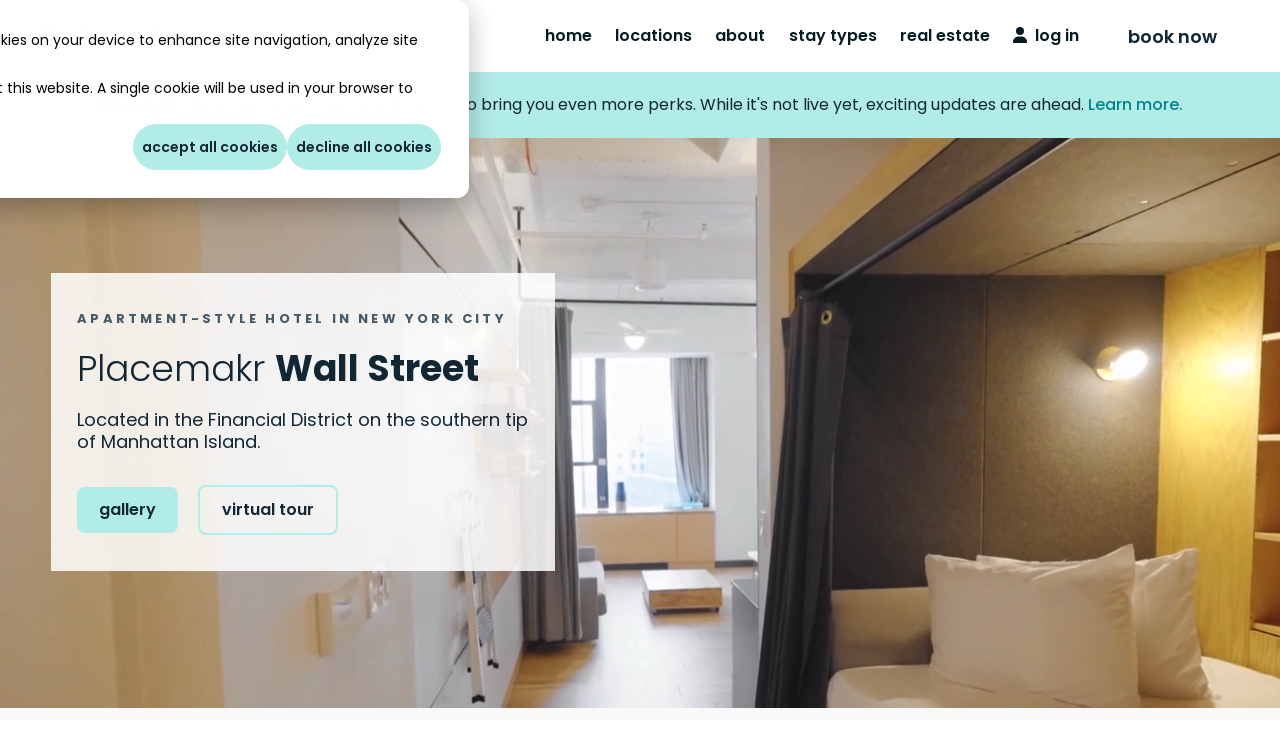

--- FILE ---
content_type: text/html; charset=UTF-8
request_url: https://www.placemakr.com/locations/new-york/wall-street/
body_size: 85848
content:
<!doctype html><html lang="en"><head>
    <meta charset="utf-8">
    <title>Placemakr Wall Street | New York | Apartment-Hotel</title>
    <link rel="shortcut icon" href="https://www.placemakr.com/hubfs/Larger_Favicon.png">
    <meta name="description" content="Stay at Placemakr Wall Street in NYC’s Financial District. Enjoy hotel-style amenities, flexible stays, and explore the heart of Manhattan’s finance hub.">
    
    
    
    
    
    
    <meta name="viewport" content="width=device-width, initial-scale=1">

    <script src="/hs/hsstatic/jquery-libs/static-1.4/jquery/jquery-1.11.2.js"></script>
<script src="/hs/hsstatic/jquery-libs/static-1.4/jquery-migrate/jquery-migrate-1.2.1.js"></script>
<script>hsjQuery = window['jQuery'];</script>
    <meta property="og:description" content="Stay at Placemakr Wall Street in NYC’s Financial District. Enjoy hotel-style amenities, flexible stays, and explore the heart of Manhattan’s finance hub.">
    <meta property="og:title" content="Placemakr Wall Street | New York | Apartment-Hotel">
    <meta name="twitter:description" content="Stay at Placemakr Wall Street in NYC’s Financial District. Enjoy hotel-style amenities, flexible stays, and explore the heart of Manhattan’s finance hub.">
    <meta name="twitter:title" content="Placemakr Wall Street | New York | Apartment-Hotel">

    

    
  <script id="hs-search-input__valid-content-types" type="application/json">
    [
      
        "SITE_PAGE",
      
        "LANDING_PAGE",
      
        "BLOG_POST",
      
        "LISTING_PAGE",
      
        "KNOWLEDGE_ARTICLE",
      
        "HS_CASE_STUDY"
      
    ]
  </script>

    <style>
a.cta_button{-moz-box-sizing:content-box !important;-webkit-box-sizing:content-box !important;box-sizing:content-box !important;vertical-align:middle}.hs-breadcrumb-menu{list-style-type:none;margin:0px 0px 0px 0px;padding:0px 0px 0px 0px}.hs-breadcrumb-menu-item{float:left;padding:10px 0px 10px 10px}.hs-breadcrumb-menu-divider:before{content:'›';padding-left:10px}.hs-featured-image-link{border:0}.hs-featured-image{float:right;margin:0 0 20px 20px;max-width:50%}@media (max-width: 568px){.hs-featured-image{float:none;margin:0;width:100%;max-width:100%}}.hs-screen-reader-text{clip:rect(1px, 1px, 1px, 1px);height:1px;overflow:hidden;position:absolute !important;width:1px}
</style>

<link rel="stylesheet" href="https://www.placemakr.com/hubfs/hub_generated/template_assets/1/130439047293/1769106829571/template_main.min.css">
<link rel="stylesheet" href="https://www.placemakr.com/hubfs/hub_generated/template_assets/1/137090299950/1769106829613/template_all.min.css">
<link rel="stylesheet" href="https://www.placemakr.com/hubfs/hub_generated/template_assets/1/130440990281/1769106833761/template_theme-overrides.min.css">
<link rel="stylesheet" href="https://www.placemakr.com/hubfs/hub_generated/module_assets/1/130440990234/1741061743490/module_image_slider_gallery.min.css">
<link rel="stylesheet" href="https://cdn.jsdelivr.net/npm/@splidejs/splide@4.1.2/dist/css/splide.min.css">

    <style>
        #hs_cos_wrapper_widget_1693947091918 {
           position: relative;
        }
        #hs_cos_wrapper_widget_1693947091918 #placemakr_slider_wallstreet { display:none; }

#hs_cos_wrapper_widget_1693947091918 #placemakr_slider_wallstreet:target {
  display:block;
  position:fixed;
  z-index:1000;
  left:0px;
  top:0px;
  width:100%;
  height:100vh;
  background-color:#010101db;
  text-align:center;
}

#hs_cos_wrapper_widget_1693947091918 .splide__slide--image__wrapper {
  max-height:90vh;
  pointer-events:none;
}

#hs_cos_wrapper_widget_1693947091918 .splide__slide--image {
  display:block;
  height:auto;
  margin:0 auto;
  max-height:calc(100vh - 170px);
  max-width:100%;
}

#hs_cos_wrapper_widget_1693947091918 .splide { position:unset; }

#hs_cos_wrapper_widget_1693947091918 .splide__slide img { vertical-align:top; }

#hs_cos_wrapper_widget_1693947091918 .splide--loop .splide__slide {
  width:100% !important;
  max-width:-1px !important;
  margin-right:0px !important;
  margin-bottom:15px !important;
}

#hs_cos_wrapper_widget_1693947091918 .slider__container {
  margin:auto;
  width:100%;
  overflow:hidden;
}

#hs_cos_wrapper_widget_1693947091918 .splide__track { height:100%; }

#hs_cos_wrapper_widget_1693947091918 .hs-gallery-slider-main__arrow .splide__arrow {}

#hs_cos_wrapper_widget_1693947091918 button.splide__arrow--prev {
  left:0px;
  font-size:20px;
}

#hs_cos_wrapper_widget_1693947091918 button.splide__arrow--next {
  right:0px;
  font-size:20px;
}

#hs_cos_wrapper_widget_1693947091918 .hs-gallery-slider-main__arrow .splide__arrow svg {}

#hs_cos_wrapper_widget_1693947091918 .splide__slide--image {
  object-position:center 50%;
  border-radius:px;
}

#hs_cos_wrapper_widget_1693947091918 .splide__slide--caption {
  background-color:rgba(238,238,238,0%);
  color:#ffffff;
  font-family:Poppins,sans-serif;
}

#hs_cos_wrapper_widget_1693947091918 .hs-gallery-slider-main__arrow .splide__arrow--prev svg { transform:scaleX(1); }

#hs_cos_wrapper_widget_1693947091918 .hs-gallery-slider-main__arrow .splide__arrow svg { margin-top:0.25rem; }

#hs_cos_wrapper_widget_1693947091918 .splide__pagination__page,
#hs_cos_wrapper_widget_1693947091918 .splide__toggle {}

    </style>

<link rel="stylesheet" href="https://www.placemakr.com/hubfs/hub_generated/template_assets/1/130438749586/1769106829448/template__swipe.min.css">
<link rel="stylesheet" href="https://www.placemakr.com/hubfs/hub_generated/module_assets/1/130440990255/1741061745337/module_property-units.css">

    <style>
        #hs_cos_wrapper_module_169220734176110 {
           position: relative;
        }
        #hs_cos_wrapper_module_169220734176110 #placemakr_lightbox { display:none; }

#hs_cos_wrapper_module_169220734176110 #placemakr_lightbox:target {
  display:block;
  position:fixed;
  z-index:1000;
  left:0px;
  top:0px;
  width:100%;
  height:100vh;
  background-color:#010101db;
  text-align:center;
}

#hs_cos_wrapper_module_169220734176110 .splide__slide--image__wrapper {
  max-height:90vh;
  pointer-events:none;
}

#hs_cos_wrapper_module_169220734176110 .splide__slide--image {
  display:block;
  height:auto;
  margin:0 auto;
  max-height:calc(100vh - 170px);
  max-width:100%;
}

#hs_cos_wrapper_module_169220734176110 .splide { position:unset; }

#hs_cos_wrapper_module_169220734176110 .splide__slide img { vertical-align:top; }

#hs_cos_wrapper_module_169220734176110 .splide--loop .splide__slide {
  width:100% !important;
  max-width:-1px !important;
  margin-right:0px !important;
  margin-bottom:15px !important;
}

#hs_cos_wrapper_module_169220734176110 .slider__container {
  margin:auto;
  width:100%;
  overflow:hidden;
}

#hs_cos_wrapper_module_169220734176110 .splide__track { height:100%; }

#hs_cos_wrapper_module_169220734176110 .hs-gallery-slider-main__arrow .splide__arrow {
  background-color:#FFFFFF;
  opacity:100;
}

#hs_cos_wrapper_module_169220734176110 button.splide__arrow--prev {
  left:40px;
  font-size:40px;
}

#hs_cos_wrapper_module_169220734176110 button.splide__arrow--next {
  right:40px;
  font-size:40px;
}

#hs_cos_wrapper_module_169220734176110 .hs-gallery-slider-main__arrow .splide__arrow svg {}

#hs_cos_wrapper_module_169220734176110 .splide__slide--image {
  object-position:center 50%;
  border-radius:px;
}

#hs_cos_wrapper_module_169220734176110 .splide__slide--caption {
  background-color:rgba(238,238,238,0%);
  color:#FFFFFF;
  font-family:Poppins,sans-serif;
}

#hs_cos_wrapper_module_169220734176110 .hs-gallery-slider-main__arrow .splide__arrow--prev svg { transform:scaleX(1); }

#hs_cos_wrapper_module_169220734176110 .hs-gallery-slider-main__arrow .splide__arrow svg { margin-top:0.25rem; }

#hs_cos_wrapper_module_169220734176110 .splide__pagination__page,
#hs_cos_wrapper_module_169220734176110 .splide__toggle {}

    </style>


    <style>
      #hs-button_module_169220734176118 {
        
          
          display: inline-block;
        
        background-color: rgba(178, 236, 231,1.0);
        color: #122634;
        
        ;
        
          padding-top: px;
          padding-bottom: px;
        
        
          padding-left: px;
          padding-right: px;
        
      }
      #hs-button_module_169220734176118:hover {
        background-color: rgba(18, 38, 52,1.0);
        color: rgba(178, 236, 231,1.0);
        
          padding-top: px;
          padding-bottom: px;
        
        
          padding-left: px;
          padding-right: px;
        

      }
    </style>
  

    <style>
        #hs_cos_wrapper_module_169323261169112 {
           position: relative;
        }
        #hs_cos_wrapper_module_169323261169112 #placemakr_lightbox { display:none; }

#hs_cos_wrapper_module_169323261169112 #placemakr_lightbox:target {
  display:block;
  position:fixed;
  z-index:1000;
  left:0px;
  top:0px;
  width:100%;
  height:100vh;
  background-color:#010101db;
  text-align:center;
}

#hs_cos_wrapper_module_169323261169112 .splide__slide--image__wrapper {
  max-height:90vh;
  pointer-events:none;
}

#hs_cos_wrapper_module_169323261169112 .splide { position:unset; }

#hs_cos_wrapper_module_169323261169112 .splide__slide img { vertical-align:top; }

#hs_cos_wrapper_module_169323261169112 .splide--loop .splide__slide {
  width:100% !important;
  max-width:-1px !important;
  margin-right:0px !important;
  margin-bottom:15px !important;
}

#hs_cos_wrapper_module_169323261169112 .slider__container {
  margin:auto;
  width:100%;
  overflow:hidden;
}

#hs_cos_wrapper_module_169323261169112 .splide__track { height:100%; }

#hs_cos_wrapper_module_169323261169112 .hs-gallery-slider-main__arrow .splide__arrow {
  background-color:#FFFFFF;
  opacity:100;
}

#hs_cos_wrapper_module_169323261169112 button.splide__arrow--prev {
  left:40px;
  font-size:40px;
}

#hs_cos_wrapper_module_169323261169112 button.splide__arrow--next {
  right:40px;
  font-size:40px;
}

#hs_cos_wrapper_module_169323261169112 .hs-gallery-slider-main__arrow .splide__arrow svg {}

#hs_cos_wrapper_module_169323261169112 .splide__slide--image {
  object-position:center 50%;
  border-radius:px;
}

#hs_cos_wrapper_module_169323261169112 .splide__slide--caption {
  background-color:rgba(238,238,238,0%);
  color:#FFFFFF;
  font-family:Poppins,sans-serif;
}

#hs_cos_wrapper_module_169323261169112 .hs-gallery-slider-main__arrow .splide__arrow--prev svg { transform:scaleX(1); }

#hs_cos_wrapper_module_169323261169112 .hs-gallery-slider-main__arrow .splide__arrow svg { margin-top:0.25rem; }

#hs_cos_wrapper_module_169323261169112 .splide__pagination__page,
#hs_cos_wrapper_module_169323261169112 .splide__toggle {}

    </style>


    <style>
      #hs-button_module_169323261169120 {
        
          
          display: inline-block;
        
        background-color: rgba(178, 236, 231,1.0);
        color: #122634;
        
        ;
        
          padding-top: px;
          padding-bottom: px;
        
        
          padding-left: px;
          padding-right: px;
        
      }
      #hs-button_module_169323261169120:hover {
        background-color: rgba(18, 38, 52,1.0);
        color: rgba(178, 236, 231,1.0);
        
          padding-top: px;
          padding-bottom: px;
        
        
          padding-left: px;
          padding-right: px;
        

      }
    </style>
  

    <style>
      #hs-button_module_17458646065663 {
        
          
          display: inline-block;
        
        background-color: rgba(178, 236, 231,1.0);
        color: #122634;
        
        ;
        
          padding-top: px;
          padding-bottom: px;
        
        
          padding-left: px;
          padding-right: px;
        
      }
      #hs-button_module_17458646065663:hover {
        background-color: rgba(18, 38, 52,1.0);
        color: rgba(178, 236, 231,1.0);
        
          padding-top: px;
          padding-bottom: px;
        
        
          padding-left: px;
          padding-right: px;
        

      }
    </style>
  

    <style>
        #hs_cos_wrapper_module_16932327606533 {
           position: relative;
        }
        #hs_cos_wrapper_module_16932327606533 #placemakr_lightbox { display:none; }

#hs_cos_wrapper_module_16932327606533 #placemakr_lightbox:target {
  display:block;
  position:fixed;
  z-index:1000;
  left:0px;
  top:0px;
  width:100%;
  height:100vh;
  background-color:#010101db;
  text-align:center;
}

#hs_cos_wrapper_module_16932327606533 .splide__slide--image__wrapper {
  max-height:90vh;
  pointer-events:none;
}

#hs_cos_wrapper_module_16932327606533 .splide { position:unset; }

#hs_cos_wrapper_module_16932327606533 .splide__slide img { vertical-align:top; }

#hs_cos_wrapper_module_16932327606533 .splide--loop .splide__slide {
  width:100% !important;
  max-width:-1px !important;
  margin-right:0px !important;
  margin-bottom:15px !important;
}

#hs_cos_wrapper_module_16932327606533 .slider__container {
  margin:auto;
  width:100%;
  overflow:hidden;
}

#hs_cos_wrapper_module_16932327606533 .splide__track { height:100%; }

#hs_cos_wrapper_module_16932327606533 .hs-gallery-slider-main__arrow .splide__arrow {
  background-color:#FFFFFF;
  opacity:100;
}

#hs_cos_wrapper_module_16932327606533 button.splide__arrow--prev {
  left:40px;
  font-size:40px;
}

#hs_cos_wrapper_module_16932327606533 button.splide__arrow--next {
  right:40px;
  font-size:40px;
}

#hs_cos_wrapper_module_16932327606533 .hs-gallery-slider-main__arrow .splide__arrow svg {}

#hs_cos_wrapper_module_16932327606533 .splide__slide--image {
  object-position:center 50%;
  border-radius:px;
}

#hs_cos_wrapper_module_16932327606533 .splide__slide--caption {
  background-color:rgba(238,238,238,0%);
  color:#FFFFFF;
  font-family:Poppins,sans-serif;
}

#hs_cos_wrapper_module_16932327606533 .hs-gallery-slider-main__arrow .splide__arrow--prev svg { transform:scaleX(1); }

#hs_cos_wrapper_module_16932327606533 .hs-gallery-slider-main__arrow .splide__arrow svg { margin-top:0.25rem; }

#hs_cos_wrapper_module_16932327606533 .splide__pagination__page,
#hs_cos_wrapper_module_16932327606533 .splide__toggle {}

    </style>


    <style>
      #hs-button_module_170656466792211 {
        
          
          display: inline-block;
        
        background-color: rgba(178, 236, 231,1.0);
        color: #122634;
        
        ;
        
          padding-top: px;
          padding-bottom: px;
        
        
          padding-left: px;
          padding-right: px;
        
      }
      #hs-button_module_170656466792211:hover {
        background-color: rgba(18, 38, 52,1.0);
        color: rgba(178, 236, 231,1.0);
        
          padding-top: px;
          padding-bottom: px;
        
        
          padding-left: px;
          padding-right: px;
        

      }
    </style>
  
<link rel="stylesheet" href="https://7052064.fs1.hubspotusercontent-na1.net/hubfs/7052064/hub_generated/module_assets/1/-98459521332/1769702986609/module_image_slider_gallery.min.css">

    <style>
        #hs_cos_wrapper_module_170656466792213 .slider__container {}

#hs_cos_wrapper_module_170656466792213 .hs-gallery-slider-main__arrow .splide__arrow {}

#hs_cos_wrapper_module_170656466792213 .hs-gallery-slider-main__arrow .splide__arrow svg {}

#hs_cos_wrapper_module_170656466792213 .splide__slide--image { border-radius:px; }

#hs_cos_wrapper_module_170656466792213 .splide__slide--caption {}

#hs_cos_wrapper_module_170656466792213 .hs-gallery-slider-main__arrow .splide__arrow--prev svg { transform:scaleX(1); }

#hs_cos_wrapper_module_170656466792213 .hs-gallery-slider-main__arrow .splide__arrow svg { margin-top:0.25rem; }

#hs_cos_wrapper_module_170656466792213 .splide__pagination__page,
#hs_cos_wrapper_module_170656466792213 .splide__toggle {}

    </style>


    <style>
      #hs-button_module_17150102755658 {
        
          
          display: inline-block;
        
        background-color: rgba(178, 236, 231,1.0);
        color: #000;
        
        font-size: 16px;
        
        ;
        
          padding-top: px;
          padding-bottom: px;
        
        
          padding-left: px;
          padding-right: px;
        
      }
      #hs-button_module_17150102755658:hover {
        background-color: rgba(0, 0, 0,1.0);
        color: rgba(178, 236, 231,1.0);
        
          padding-top: px;
          padding-bottom: px;
        
        
          padding-left: px;
          padding-right: px;
        

      }
    </style>
  
<link rel="stylesheet" href="https://www.placemakr.com/hubfs/hub_generated/module_assets/1/191021389372/1762180759245/module_global_image_slider_gallery.min.css">

    <style>
        #hs_cos_wrapper_widget_1749651439494 {
           position: relative;
        }
        #hs_cos_wrapper_widget_1749651439494 .splide { position:unset; }

#hs_cos_wrapper_widget_1749651439494 .splide__slide img { vertical-align:top; }

#hs_cos_wrapper_widget_1749651439494 .splide--loop .splide__slide {
  width:100% !important;
  max-width:263px !important;
  margin-right:20px !important;
  margin-bottom:15px !important;
}

#hs_cos_wrapper_widget_1749651439494 .slider__container {
  margin:auto;
  padding-top:10px;
  padding-right:10px;
  padding-left:10px;
  width:98%;
  overflow:hidden;
}

#hs_cos_wrapper_widget_1749651439494 .splide__track {
  overflow:visible;
  margin:auto;
  height:100%;
}

@media (max-width:768px) {
  #hs_cos_wrapper_widget_1749651439494 .slider__container {
    margin-left:15px !important;
    width:100%;
    padding-left:0px !important;
  }
}

#hs_cos_wrapper_widget_1749651439494 .hs-gallery-slider-main__arrow .splide__arrow {
  background-color:#FFFFFF;
  opacity:100;
}

#hs_cos_wrapper_widget_1749651439494 button.splide__arrow--prev {
  left:-5px;
  font-size:20px;
}

#hs_cos_wrapper_widget_1749651439494 button.splide__arrow--next {
  right:-5px;
  font-size:20px;
}

#hs_cos_wrapper_widget_1749651439494 .splide__slide,
#hs_cos_wrapper_widget_1749651439494 button.splide__arrow--prev,
#hs_cos_wrapper_widget_1749651439494 button.splide__arrow--next { box-shadow:1px 5px 10px -1px rgba(0,0,0,.2); }

#hs_cos_wrapper_widget_1749651439494 .hs-gallery-slider-main__arrow .splide__arrow svg {}

#hs_cos_wrapper_widget_1749651439494 .splide__slide--image {
  object-position:center 50%;
  border-radius:px;
}

#hs_cos_wrapper_widget_1749651439494 .splide__slide--caption {}

#hs_cos_wrapper_widget_1749651439494 .hs-gallery-slider-main__arrow .splide__arrow--prev svg { transform:scaleX(1); }

#hs_cos_wrapper_widget_1749651439494 .hs-gallery-slider-main__arrow .splide__arrow svg { margin-top:0.25rem; }

#hs_cos_wrapper_widget_1749651439494 .splide__pagination__page,
#hs_cos_wrapper_widget_1749651439494 .splide__toggle {}

    </style>

<link rel="stylesheet" href="https://www.placemakr.com/hubfs/hub_generated/template_assets/1/130437965163/1769106826498/template_footer.min.css">
<link rel="stylesheet" href="https://7052064.fs1.hubspotusercontent-na1.net/hubfs/7052064/hub_generated/module_assets/1/-2712622/1769702974444/module_search_input.min.css">
<link rel="stylesheet" href="https://www.placemakr.com/hubfs/hub_generated/module_assets/1/130438749552/1762180761780/module_social-follow.min.css">

  <style>
    #hs_cos_wrapper_footer-module-10 .social-links { justify-content:flex-start; }

#hs_cos_wrapper_footer-module-10 .social-links__link { margin-top:40px; }

#hs_cos_wrapper_footer-module-10 .social-links__icon {
  background-color:rgba(178,236,231,1.0);
  padding-bottom:20px;
  padding-top:20px;
  padding-left:20px;
  padding-right:20px;
}

#hs_cos_wrapper_footer-module-10 .social-links__icon svg {
  fill:#122634;
  height:16px;
  width:16px;
}

#hs_cos_wrapper_footer-module-10 .social-links__icon:hover,
#hs_cos_wrapper_footer-module-10 .social-links__icon:focus { background-color:rgba(98,156,151,1.0); }

#hs_cos_wrapper_footer-module-10 .social-links__icon:active { background-color:rgba(255,255,255,1.0); }

  </style>

<link rel="preload" as="style" href="/hubfs/build_assets/placemakr-components-project/567/js_client_assets/assets/index-C3W8fdeU.css">

<link rel="preload" as="style" href="/hubfs/build_assets/placemakr-components-project/567/js_client_assets/assets/locationDropdown-CpuKLBzr.css">

<link rel="preload" as="style" href="/hubfs/build_assets/placemakr-components-project/567/js_client_assets/assets/index-DbbPvrlP.css">

<link rel="preload" as="style" href="/hubfs/build_assets/placemakr-components-project/567/js_client_assets/assets/buttonList-DpnTLiV_.css">

<link rel="preload" as="style" href="/hubfs/build_assets/placemakr-components-project/567/js_client_assets/assets/index-CBozF4Rs.css">

<link rel="preload" as="style" href="/hubfs/build_assets/placemakr-components-project/567/js_client_assets/assets/index-DjNUiWdS.css">

<link rel="preload" as="style" href="/hubfs/build_assets/placemakr-components-project/567/js_client_assets/assets/index-DjNUiWdS.css">

<link rel="preload" as="style" href="/hubfs/build_assets/placemakr-components-project/567/js_client_assets/assets/index-DjNUiWdS.css">

<link rel="preload" as="style" href="/hubfs/build_assets/placemakr-components-project/567/js_client_assets/assets/index-DjNUiWdS.css">

<link rel="preload" as="style" href="/hubfs/build_assets/placemakr-components-project/567/js_client_assets/assets/index-D6gxWHxJ.css">

<style>
  @font-face {
    font-family: "Poppins";
    font-weight: 700;
    font-style: normal;
    font-display: swap;
    src: url("/_hcms/googlefonts/Poppins/700.woff2") format("woff2"), url("/_hcms/googlefonts/Poppins/700.woff") format("woff");
  }
  @font-face {
    font-family: "Poppins";
    font-weight: 300;
    font-style: normal;
    font-display: swap;
    src: url("/_hcms/googlefonts/Poppins/300.woff2") format("woff2"), url("/_hcms/googlefonts/Poppins/300.woff") format("woff");
  }
  @font-face {
    font-family: "Poppins";
    font-weight: 500;
    font-style: normal;
    font-display: swap;
    src: url("/_hcms/googlefonts/Poppins/500.woff2") format("woff2"), url("/_hcms/googlefonts/Poppins/500.woff") format("woff");
  }
  @font-face {
    font-family: "Poppins";
    font-weight: 600;
    font-style: normal;
    font-display: swap;
    src: url("/_hcms/googlefonts/Poppins/600.woff2") format("woff2"), url("/_hcms/googlefonts/Poppins/600.woff") format("woff");
  }
  @font-face {
    font-family: "Poppins";
    font-weight: 400;
    font-style: normal;
    font-display: swap;
    src: url("/_hcms/googlefonts/Poppins/regular.woff2") format("woff2"), url("/_hcms/googlefonts/Poppins/regular.woff") format("woff");
  }
  @font-face {
    font-family: "Poppins";
    font-weight: 700;
    font-style: normal;
    font-display: swap;
    src: url("/_hcms/googlefonts/Poppins/700.woff2") format("woff2"), url("/_hcms/googlefonts/Poppins/700.woff") format("woff");
  }
</style>

<!-- Editor Styles -->
<style id="hs_editor_style" type="text/css">
#hs_cos_wrapper_widget_1692982316542  { display: block !important; padding-left: 10px !important; padding-right: 10px !important; padding-top: 20px !important }
#hs_cos_wrapper_widget_1715703306938  { display: block !important; padding-left: 10px !important; padding-right: 10px !important; padding-top: 10px !important }
#hs_cos_wrapper_module_169298390238115  { display: block !important; padding-bottom: 8px !important; padding-left: 10px !important; padding-right: 10px !important; padding-top: 20px !important }
#hs_cos_wrapper_module_16932427040333  { display: block !important; padding-bottom: 0px !important; padding-left: 0px !important; padding-right: 10px !important; padding-top: 0px !important }
#hs_cos_wrapper_module_169323261169120  { display: block !important; padding-bottom: 10px !important; padding-left: 10px !important; padding-right: 10px !important; padding-top: 10px !important }
#hs_cos_wrapper_module_17458646065663  { display: block !important; padding-bottom: 10px !important; padding-left: 10px !important; padding-right: 10px !important; padding-top: 10px !important }
#hs_cos_wrapper_footer-module-2  { display: block !important; margin-top: -10px !important; padding-bottom: 20px !important; padding-left: 10px !important; padding-right: 10px !important; padding-top: 10px !important }
#hs_cos_wrapper_module_1768491568490  { display: block !important; margin-top: -10px !important; padding-bottom: 10px !important; padding-left: 10px !important; padding-right: 10px !important; padding-top: 10px !important }
#hs_cos_wrapper_footer-module-3  { display: block !important; padding-top: 20px !important }
#hs_cos_wrapper_footer-module-9  { color: #122634 !important; display: block !important }
#hs_cos_wrapper_footer-module-9  p , #hs_cos_wrapper_footer-module-9  li , #hs_cos_wrapper_footer-module-9  span , #hs_cos_wrapper_footer-module-9  label , #hs_cos_wrapper_footer-module-9  h1 , #hs_cos_wrapper_footer-module-9  h2 , #hs_cos_wrapper_footer-module-9  h3 , #hs_cos_wrapper_footer-module-9  h4 , #hs_cos_wrapper_footer-module-9  h5 , #hs_cos_wrapper_footer-module-9  h6  { color: #122634 !important }
#hs_cos_wrapper_module_1708462882151  { display: block !important; padding-bottom: 5px !important }
#hs_cos_wrapper_widget_1692208883846  { display: block !important; padding-bottom: 14px !important }
#hs_cos_wrapper_footer-module-16  { display: block !important; padding-bottom: 5px !important; padding-top: 5px !important }
#hs_cos_wrapper_footer-module-18  { display: block !important; padding-bottom: 5px !important; padding-top: 5px !important }
#hs_cos_wrapper_widget_1692982316542  { display: block !important; padding-left: 10px !important; padding-right: 10px !important; padding-top: 20px !important }
#hs_cos_wrapper_module_16932427040333  { display: block !important; padding-bottom: 0px !important; padding-left: 0px !important; padding-right: 10px !important; padding-top: 0px !important }
#hs_cos_wrapper_widget_1715703306938  { display: block !important; padding-left: 10px !important; padding-right: 10px !important; padding-top: 10px !important }
#hs_cos_wrapper_module_169298390238115  { display: block !important; padding-bottom: 8px !important; padding-left: 10px !important; padding-right: 10px !important; padding-top: 20px !important }
#hs_cos_wrapper_module_17458646065663  { display: block !important; padding-bottom: 10px !important; padding-left: 10px !important; padding-right: 10px !important; padding-top: 10px !important }
#hs_cos_wrapper_module_169323261169120  { display: block !important; padding-bottom: 10px !important; padding-left: 10px !important; padding-right: 10px !important; padding-top: 10px !important }
.header-top-row-0-force-full-width-section > .row-fluid {
  max-width: none !important;
}
.dnd_area-row-0-max-width-section-centering > .row-fluid {
  max-width: 2500px !important;
  margin-left: auto !important;
  margin-right: auto !important;
}
.dnd_area-row-1-max-width-section-centering > .row-fluid {
  max-width: 2500px !important;
  margin-left: auto !important;
  margin-right: auto !important;
}
.dnd_area-row-4-max-width-section-centering > .row-fluid {
  max-width: 1600px !important;
  margin-left: auto !important;
  margin-right: auto !important;
}
.dnd_area-row-6-max-width-section-centering > .row-fluid {
  max-width: 1600px !important;
  margin-left: auto !important;
  margin-right: auto !important;
}
.dnd_area-row-7-max-width-section-centering > .row-fluid {
  max-width: 1600px !important;
  margin-left: auto !important;
  margin-right: auto !important;
}
.dnd_area-row-11-force-full-width-section > .row-fluid {
  max-width: none !important;
}
.widget_1715703306938-flexbox-positioning {
  display: -ms-flexbox !important;
  -ms-flex-direction: column !important;
  -ms-flex-align: start !important;
  -ms-flex-pack: start;
  display: flex !important;
  flex-direction: column !important;
  align-items: flex-start !important;
  justify-content: flex-start;
}
.widget_1715703306938-flexbox-positioning > div {
  max-width: 100%;
  flex-shrink: 0 !important;
}
.module_169220734176118-flexbox-positioning {
  display: -ms-flexbox !important;
  -ms-flex-direction: column !important;
  -ms-flex-align: start !important;
  -ms-flex-pack: start;
  display: flex !important;
  flex-direction: column !important;
  align-items: flex-start !important;
  justify-content: flex-start;
}
.module_169220734176118-flexbox-positioning > div {
  max-width: 100%;
  flex-shrink: 0 !important;
}
.module_17458646065663-flexbox-positioning {
  display: -ms-flexbox !important;
  -ms-flex-direction: column !important;
  -ms-flex-align: start !important;
  -ms-flex-pack: start;
  display: flex !important;
  flex-direction: column !important;
  align-items: flex-start !important;
  justify-content: flex-start;
}
.module_17458646065663-flexbox-positioning > div {
  max-width: 100%;
  flex-shrink: 0 !important;
}
.module_169323261169120-flexbox-positioning {
  display: -ms-flexbox !important;
  -ms-flex-direction: column !important;
  -ms-flex-align: end !important;
  -ms-flex-pack: start;
  display: flex !important;
  flex-direction: column !important;
  align-items: flex-end !important;
  justify-content: flex-start;
}
.module_169323261169120-flexbox-positioning > div {
  max-width: 100%;
  flex-shrink: 0 !important;
}
.module_170656466792211-flexbox-positioning {
  display: -ms-flexbox !important;
  -ms-flex-direction: column !important;
  -ms-flex-align: start !important;
  -ms-flex-pack: start;
  display: flex !important;
  flex-direction: column !important;
  align-items: flex-start !important;
  justify-content: flex-start;
}
.module_170656466792211-flexbox-positioning > div {
  max-width: 100%;
  flex-shrink: 0 !important;
}
.module_17150102755658-flexbox-positioning {
  display: -ms-flexbox !important;
  -ms-flex-direction: column !important;
  -ms-flex-align: start !important;
  -ms-flex-pack: start;
  display: flex !important;
  flex-direction: column !important;
  align-items: flex-start !important;
  justify-content: flex-start;
}
.module_17150102755658-flexbox-positioning > div {
  max-width: 100%;
  flex-shrink: 0 !important;
}
.footer-row-0-force-full-width-section > .row-fluid {
  max-width: none !important;
}
.footer-module-2-flexbox-positioning {
  display: -ms-flexbox !important;
  -ms-flex-direction: column !important;
  -ms-flex-align: start !important;
  -ms-flex-pack: start;
  display: flex !important;
  flex-direction: column !important;
  align-items: flex-start !important;
  justify-content: flex-start;
}
.footer-module-2-flexbox-positioning > div {
  max-width: 100%;
  flex-shrink: 0 !important;
}
.module_1768491568490-flexbox-positioning {
  display: -ms-flexbox !important;
  -ms-flex-direction: column !important;
  -ms-flex-align: start !important;
  -ms-flex-pack: start;
  display: flex !important;
  flex-direction: column !important;
  align-items: flex-start !important;
  justify-content: flex-start;
}
.module_1768491568490-flexbox-positioning > div {
  max-width: 100%;
  flex-shrink: 0 !important;
}
/* HubSpot Non-stacked Media Query Styles */
@media (min-width:768px) {
  .header-top-row-0-vertical-alignment > .row-fluid {
    display: -ms-flexbox !important;
    -ms-flex-direction: row;
    display: flex !important;
    flex-direction: row;
  }
  .header-top-column-4-vertical-alignment {
    display: -ms-flexbox !important;
    -ms-flex-direction: column !important;
    -ms-flex-pack: center !important;
    display: flex !important;
    flex-direction: column !important;
    justify-content: center !important;
  }
  .header-top-column-4-vertical-alignment > div {
    flex-shrink: 0 !important;
  }
  .dnd_area-row-5-vertical-alignment > .row-fluid {
    display: -ms-flexbox !important;
    -ms-flex-direction: row;
    display: flex !important;
    flex-direction: row;
  }
  .dnd_area-row-8-vertical-alignment > .row-fluid {
    display: -ms-flexbox !important;
    -ms-flex-direction: row;
    display: flex !important;
    flex-direction: row;
  }
  .dnd_area-row-11-vertical-alignment > .row-fluid {
    display: -ms-flexbox !important;
    -ms-flex-direction: row;
    display: flex !important;
    flex-direction: row;
  }
  .cell_16929822660473-row-0-vertical-alignment > .row-fluid {
    display: -ms-flexbox !important;
    -ms-flex-direction: row;
    display: flex !important;
    flex-direction: row;
  }
  .cell_16929822660474-vertical-alignment {
    display: -ms-flexbox !important;
    -ms-flex-direction: column !important;
    -ms-flex-pack: center !important;
    display: flex !important;
    flex-direction: column !important;
    justify-content: center !important;
  }
  .cell_16929822660474-vertical-alignment > div {
    flex-shrink: 0 !important;
  }
  .cell_1693410709012-vertical-alignment {
    display: -ms-flexbox !important;
    -ms-flex-direction: column !important;
    -ms-flex-pack: center !important;
    display: flex !important;
    flex-direction: column !important;
    justify-content: center !important;
  }
  .cell_1693410709012-vertical-alignment > div {
    flex-shrink: 0 !important;
  }
  .cell_16929839023818-row-1-vertical-alignment > .row-fluid {
    display: -ms-flexbox !important;
    -ms-flex-direction: row;
    display: flex !important;
    flex-direction: row;
  }
  .cell_1693242704033-vertical-alignment {
    display: -ms-flexbox !important;
    -ms-flex-direction: column !important;
    -ms-flex-pack: center !important;
    display: flex !important;
    flex-direction: column !important;
    justify-content: center !important;
  }
  .cell_1693242704033-vertical-alignment > div {
    flex-shrink: 0 !important;
  }
  .cell_1692983952530-vertical-alignment {
    display: -ms-flexbox !important;
    -ms-flex-direction: column !important;
    -ms-flex-pack: center !important;
    display: flex !important;
    flex-direction: column !important;
    justify-content: center !important;
  }
  .cell_1692983952530-vertical-alignment > div {
    flex-shrink: 0 !important;
  }
  .cell_16929845797073-vertical-alignment {
    display: -ms-flexbox !important;
    -ms-flex-direction: column !important;
    -ms-flex-pack: center !important;
    display: flex !important;
    flex-direction: column !important;
    justify-content: center !important;
  }
  .cell_16929845797073-vertical-alignment > div {
    flex-shrink: 0 !important;
  }
  .cell_17065646679227-vertical-alignment {
    display: -ms-flexbox !important;
    -ms-flex-direction: column !important;
    -ms-flex-pack: center !important;
    display: flex !important;
    flex-direction: column !important;
    justify-content: center !important;
  }
  .cell_17065646679227-vertical-alignment > div {
    flex-shrink: 0 !important;
  }
  .cell_17065646679226-vertical-alignment {
    display: -ms-flexbox !important;
    -ms-flex-direction: column !important;
    -ms-flex-pack: center !important;
    display: flex !important;
    flex-direction: column !important;
    justify-content: center !important;
  }
  .cell_17065646679226-vertical-alignment > div {
    flex-shrink: 0 !important;
  }
  .cell_1749651439682-vertical-alignment {
    display: -ms-flexbox !important;
    -ms-flex-direction: column !important;
    -ms-flex-pack: center !important;
    display: flex !important;
    flex-direction: column !important;
    justify-content: center !important;
  }
  .cell_1749651439682-vertical-alignment > div {
    flex-shrink: 0 !important;
  }
  .cell_17150102755653-vertical-alignment {
    display: -ms-flexbox !important;
    -ms-flex-direction: column !important;
    -ms-flex-pack: center !important;
    display: flex !important;
    flex-direction: column !important;
    justify-content: center !important;
  }
  .cell_17150102755653-vertical-alignment > div {
    flex-shrink: 0 !important;
  }
}
/* HubSpot Styles (default) */
.header-top-row-0-padding {
  padding-top: 12px !important;
  padding-bottom: 12px !important;
  padding-left: 3vw !important;
  padding-right: 3vw !important;
}
.header-top-row-0-hidden {
  display: block !important;
}
.header-top-row-0-background-layers {
  background-image: linear-gradient(rgba(255, 255, 255, 1), rgba(255, 255, 255, 1)) !important;
  background-position: left top !important;
  background-size: auto !important;
  background-repeat: no-repeat !important;
}
.header-top-row-1-padding {
  padding-top: 0px !important;
  padding-bottom: 0px !important;
  padding-left: 0px !important;
  padding-right: 0px !important;
}
.header-top-row-1-hidden {
  display: block !important;
}
.header-top-column-4-padding {
  padding-left: 0px !important;
  padding-right: 0px !important;
}
.cell_17617431061672-padding {
  padding-top: 0px !important;
  padding-bottom: 0px !important;
  padding-left: 0px !important;
  padding-right: 0px !important;
}
.dnd_area-row-0-padding {
  padding-top: 22px !important;
  padding-bottom: 0px !important;
}
.dnd_area-row-0-hidden {
  display: none !important;
}
.dnd_area-row-0-background-layers {
  background-image: linear-gradient(rgba(178, 236, 231, 1), rgba(178, 236, 231, 1)) !important;
  background-position: left top !important;
  background-size: auto !important;
  background-repeat: no-repeat !important;
}
.dnd_area-row-1-padding {
  padding-top: 22px !important;
  padding-bottom: 0px !important;
}
.dnd_area-row-1-hidden {
  display: none !important;
}
.dnd_area-row-1-background-layers {
  background-image: linear-gradient(rgba(178, 236, 231, 1), rgba(178, 236, 231, 1)) !important;
  background-position: left top !important;
  background-size: auto !important;
  background-repeat: no-repeat !important;
}
.dnd_area-row-2-padding {
  padding-top: 0px !important;
  padding-bottom: 0px !important;
  padding-left: 0px !important;
  padding-right: 0px !important;
}
.dnd_area-row-3-padding {
  padding-top: 35px !important;
  padding-bottom: 35px !important;
}
.dnd_area-row-3-background-layers {
  background-image: linear-gradient(to bottom, rgba(249, 249, 249, 1), rgba(238, 238, 238, 0.8)) !important;
  background-position: left top !important;
  background-size: auto !important;
  background-repeat: no-repeat !important;
}
.dnd_area-row-4-margin {
  margin-top: 12vh !important;
  margin-bottom: 4vh !important;
}
.dnd_area-row-4-padding {
  padding-top: 0px !important;
  padding-bottom: 0px !important;
  padding-left: 16px !important;
  padding-right: 16px !important;
}
.dnd_area-row-4-background-layers {
  background-image: url('https://www.placemakr.com/hubfs/0-pm-corp-website-brand-refresh/property-pages/Wall%20Street/WallSt.jpg') !important;
  background-position: right bottom !important;
  background-size: contain !important;
  background-repeat: no-repeat !important;
}
.dnd_area-row-5-margin {
  margin-bottom: 0px !important;
}
.dnd_area-row-5-padding {
  padding-top: 0px !important;
  padding-bottom: 0px !important;
  padding-left: 5vw !important;
  padding-right: 5vw !important;
}
.dnd_area-row-6-margin {
  margin-top: 8vh !important;
  margin-bottom: 8vh !important;
}
.dnd_area-row-6-padding {
  padding-top: 0px !important;
  padding-bottom: 0px !important;
  padding-left: 0px !important;
  padding-right: 10px !important;
}
.dnd_area-row-6-hidden {
  display: none !important;
}
.dnd_area-row-6-background-layers {
  background-image: url('https://www.placemakr.com/hubfs/LifeHappens_resize.jpg') !important;
  background-position: left top !important;
  background-size: contain !important;
  background-repeat: no-repeat !important;
}
.dnd_area-row-7-margin {
  margin-top: 6vh !important;
  margin-bottom: 0px !important;
}
.dnd_area-row-7-padding {
  padding-top: 0px !important;
  padding-bottom: 0px !important;
  padding-left: 0px !important;
  padding-right: 10px !important;
}
.dnd_area-row-7-background-layers {
  background-image: url('https://www.placemakr.com/hubfs/NewYorkCity_Skyline.jpg') !important;
  background-position: center top !important;
  background-size: contain !important;
  background-repeat: no-repeat !important;
}
.dnd_area-row-8-padding {
  padding-top: 40px !important;
  padding-bottom: 40px !important;
  padding-left: 5vw !important;
  padding-right: 5vw !important;
}
.dnd_area-row-9-padding {
  padding-top: 80px !important;
  padding-bottom: 80px !important;
  padding-left: 5vw !important;
  padding-right: 5vw !important;
}
.dnd_area-row-10-padding {
  padding-top: 10px !important;
  padding-bottom: 10px !important;
}
.dnd_area-row-11-margin {
  margin-top: 10vh !important;
  margin-bottom: 10vh !important;
}
.dnd_area-row-11-padding {
  padding-top: 0px !important;
  padding-bottom: 40px !important;
  padding-left: 5vw !important;
}
.cell_17279053344163-hidden {
  display: block !important;
}
.module_17279053344165-hidden {
  display: block !important;
}
.cell_16929827020632-padding {
  padding-left: 0px !important;
  padding-right: 0px !important;
}
.cell_16929822660473-padding {
  padding-top: 20px !important;
  padding-bottom: 20px !important;
  padding-left: 4vw !important;
  padding-right: 20px !important;
}
.cell_1693410709012-margin {
  margin-top: 16vmin !important;
  margin-bottom: 16vmin !important;
}
.cell_1693410709012-padding {
  padding-top: 16px !important;
  padding-bottom: 16px !important;
}
.cell_1693410709012-background-layers {
  background-image: linear-gradient(rgba(255, 255, 255, 0.85), rgba(255, 255, 255, 0.85)) !important;
  background-position: left top !important;
  background-size: auto !important;
  background-repeat: no-repeat !important;
}
.cell_16934112440124-padding {
  padding-left: 0px !important;
  padding-right: 0px !important;
}
.cell_16929839023819-margin {
  margin-bottom: 30vh !important;
}
.cell_16929839023819-padding {
  padding-bottom: 0px !important;
  padding-left: 16px !important;
  padding-right: 16px !important;
}
.cell_16929839023818-margin {
  margin-top: 80px !important;
  margin-bottom: 100px !important;
}
.cell_16929839023818-padding {
  padding-top: 0px !important;
  padding-bottom: 0px !important;
  padding-left: 0px !important;
  padding-right: 0px !important;
}
.cell_16929839023818-background-layers {
  background-image: linear-gradient(rgba(255, 255, 255, 1), rgba(255, 255, 255, 1)) !important;
  background-position: left top !important;
  background-size: auto !important;
  background-repeat: no-repeat !important;
}
.cell_1693242704033-padding {
  padding-top: 10px !important;
  padding-bottom: 10px !important;
  padding-left: 20px !important;
  padding-right: 20px !important;
}
.cell_1693242704033-background-layers {
  background-image: linear-gradient(rgba(249, 249, 249, 1), rgba(249, 249, 249, 1)) !important;
  background-position: left top !important;
  background-size: auto !important;
  background-repeat: no-repeat !important;
}
.cell_1692983952530-padding {
  padding-top: 20px !important;
  padding-bottom: 20px !important;
  padding-left: 40px !important;
  padding-right: 40px !important;
}
.cell_16922073417618-margin {
  margin-top: 10vh !important;
  margin-bottom: 10vh !important;
}
.cell_16922073417618-padding {
  padding-top: 40px !important;
  padding-bottom: 40px !important;
  padding-left: 40px !important;
  padding-right: 40px !important;
}
.cell_16922073417618-background-layers {
  background-image: linear-gradient(rgba(255, 255, 255, 1), rgba(255, 255, 255, 1)) !important;
  background-position: left top !important;
  background-size: auto !important;
  background-repeat: no-repeat !important;
}
.cell_169220734176116-padding {
  padding-left: 0px !important;
}
.cell_16922073417617-padding {
  padding-top: 30vh !important;
  padding-bottom: 0px !important;
}
.cell_1693232760653-padding {
  padding-top: 0px !important;
  padding-bottom: 100px !important;
  padding-left: 0px !important;
  padding-right: 0px !important;
}
.cell_169323261169110-margin {
  margin-top: 12vh !important;
  margin-bottom: 12vh !important;
}
.cell_169323261169110-padding {
  padding-top: 40px !important;
  padding-bottom: 40px !important;
  padding-left: 60px !important;
  padding-right: 60px !important;
}
.cell_169323261169110-background-layers {
  background-image: linear-gradient(rgba(255, 255, 255, 1), rgba(255, 255, 255, 1)) !important;
  background-position: left top !important;
  background-size: auto !important;
  background-repeat: no-repeat !important;
}
.cell_1745864606566-padding {
  padding-left: 0px !important;
}
.cell_169323261169118-padding {
  padding-left: 0px !important;
}
.cell_16932326116919-padding {
  padding-top: 0px !important;
  padding-bottom: 0px !important;
  padding-left: 0px !important;
  padding-right: 0px !important;
}
.cell_17150102755653-padding {
  padding-top: 20px !important;
  padding-bottom: 20px !important;
}
.footer-row-0-padding {
  padding-top: 0px !important;
  padding-left: 15px !important;
  padding-right: 15px !important;
}
.footer-row-0-background-layers {
  background-image: linear-gradient(rgba(249, 249, 249, 1), rgba(249, 249, 249, 1)) !important;
  background-position: left top !important;
  background-size: auto !important;
  background-repeat: no-repeat !important;
}
.footer-row-1-padding {
  padding-top: 15px !important;
  padding-bottom: 0px !important;
}
.footer-column-11-margin {
  margin-top: 60px !important;
  margin-bottom: 0px !important;
}
.footer-column-11-padding {
  padding-top: 0px !important;
  padding-bottom: 0px !important;
  padding-left: 1.8vw !important;
  padding-right: 1.8vw !important;
}
.cell_1708462885248-padding {
  padding-bottom: 20px !important;
  padding-left: 0px !important;
  padding-right: 0px !important;
}
.footer-column-7-margin {
  margin-top: 60px !important;
  margin-bottom: 0px !important;
}
.footer-column-7-padding {
  padding-top: 0px !important;
  padding-bottom: 20px !important;
  padding-left: 1.8vw !important;
  padding-right: 1.8vw !important;
}
.footer-column-4-margin {
  margin-top: 60px !important;
  margin-bottom: 0px !important;
}
.footer-column-4-padding {
  padding-bottom: 20px !important;
  padding-left: 1.8vw !important;
  padding-right: 1.8vw !important;
}
.footer-column-1-margin {
  margin-top: 60px !important;
  margin-bottom: 0px !important;
}
.footer-column-1-padding {
  padding-top: 0px !important;
  padding-left: 1.8vw !important;
  padding-right: 0px !important;
}
.footer-column-17-padding {
  padding-left: 0px !important;
  padding-right: 0px !important;
}
.footer-column-17-row-0-margin {
  margin-top: 0px !important;
  margin-bottom: 0px !important;
}
.footer-column-15-padding {
  padding-left: 0px !important;
  padding-right: 0px !important;
}
.footer-column-15-row-0-margin {
  margin-top: 0px !important;
  margin-bottom: 0px !important;
}
</style>
    
    
    <script data-gallery_slider-config="config_widget_1693947091918" type="application/json">
    {
        "instance_name": "config_widget_1693947091918",
        "show_thumbnails": "false",
        "show_main_arrows": "true",
        "show_dots": "false",
        "loop_slides": "false",
        "auto_advance": "false",
        "image_transition": "slide",
        "auto_advance_speed_seconds": "5",
        "speed": "400",
        "slides_sizing": "natural",
        "slides_aspect_ratio": "16/9",
        "slides_caption_position": "below",
        "thumbnail_width": "270",
        
        "slides_per_page": 1,
        "gap_between_slides": "15",
        "splide_i18n": {
            "prev": "Previous slide",
            "next": "Next slide",
            "first": "Go to first slide",
            "slideX": "Go to slide %s",
            "pageX": "Go to page %s",
            "play": "Start autoplay",
            "pause": "Pause autoplay",
            "carousel": "carousel",
            "select": "Select a slide to show",
            "slide": "slide",
            "slideLabel": "%s of %s"
        }
    }
    </script>


    
    <script data-gallery_slider-config="config_module_169220734176110" type="application/json">
    {
        "instance_name": "config_module_169220734176110",
        "show_thumbnails": "false",
        "show_main_arrows": "true",
        "show_dots": "false",
        "loop_slides": "true",
        "auto_advance": "false",
        "image_transition": "slide",
        "auto_advance_speed_seconds": "5",
        "speed": "400",
        "slides_sizing": "natural",
        "slides_aspect_ratio": "",
        "slides_caption_position": "below",
        "thumbnail_width": "270",
        
        "slides_per_page": 1,
        "gap_between_slides": "15",
        "splide_i18n": {
            "prev": "Previous slide",
            "next": "Next slide",
            "first": "Go to first slide",
            "slideX": "Go to slide %s",
            "pageX": "Go to page %s",
            "play": "Start autoplay",
            "pause": "Pause autoplay",
            "carousel": "carousel",
            "select": "Select a slide to show",
            "slide": "slide",
            "slideLabel": "%s of %s"
        }
    }
    </script>


    
    <script data-gallery_slider-config="config_module_169323261169112" type="application/json">
    {
        "instance_name": "config_module_169323261169112",
        "show_thumbnails": "false",
        "show_main_arrows": "true",
        "show_dots": "false",
        "loop_slides": "true",
        "auto_advance": "false",
        "image_transition": "slide",
        "auto_advance_speed_seconds": "5",
        "speed": "400",
        "slides_sizing": "natural",
        "slides_aspect_ratio": "",
        "slides_caption_position": "below",
        "thumbnail_width": "270",
        
        "slides_per_page": 1,
        "gap_between_slides": "15",
        "splide_i18n": {
            "prev": "Previous slide",
            "next": "Next slide",
            "first": "Go to first slide",
            "slideX": "Go to slide %s",
            "pageX": "Go to page %s",
            "play": "Start autoplay",
            "pause": "Pause autoplay",
            "carousel": "carousel",
            "select": "Select a slide to show",
            "slide": "slide",
            "slideLabel": "%s of %s"
        }
    }
    </script>


    
    <script data-gallery_slider-config="config_module_16932327606533" type="application/json">
    {
        "instance_name": "config_module_16932327606533",
        "show_thumbnails": "false",
        "show_main_arrows": "true",
        "show_dots": "false",
        "loop_slides": "true",
        "auto_advance": "false",
        "image_transition": "slide",
        "auto_advance_speed_seconds": "5",
        "speed": "400",
        "slides_sizing": "natural",
        "slides_aspect_ratio": "",
        "slides_caption_position": "below",
        "thumbnail_width": "270",
        
        "slides_per_page": 1,
        "gap_between_slides": "15",
        "splide_i18n": {
            "prev": "Previous slide",
            "next": "Next slide",
            "first": "Go to first slide",
            "slideX": "Go to slide %s",
            "pageX": "Go to page %s",
            "play": "Start autoplay",
            "pause": "Pause autoplay",
            "carousel": "carousel",
            "select": "Select a slide to show",
            "slide": "slide",
            "slideLabel": "%s of %s"
        }
    }
    </script>


    <script data-gallery_slider-config="config_module_170656466792213" type="application/json">
    {
        "instance_name": "config_module_170656466792213",
        "show_thumbnails": "false",
        "show_main_arrows": "true",
        "show_dots": "false",
        "loop_slides": "false",
        "auto_advance": "false",
        "image_transition": "slide",
        "auto_advance_speed_seconds": "5",
        "slides_sizing": "natural",
        "slides_caption_position": "below",
        "thumbnail_width": "270",
        "slides_per_page": 1,
        "gap_between_slides": "15",
        "direction": "ltr",
        "splide_i18n": {
            "prev": "Previous slide",
            "next": "Next slide",
            "first": "Go to first slide",
            "slideX": "Go to slide %s",
            "pageX": "Go to page %s",
            "play": "Start autoplay",
            "pause": "Pause autoplay",
            "carousel": "carousel",
            "select": "Select a slide to show",
            "slide": "slide",
            "slideLabel": "%s of %s"
        }
    }
    </script>


    
      
    
    <script data-gallery_slider-config="config_widget_1749651439494" type="application/json">
    {
        "instance_name": "config_widget_1749651439494",
        "show_thumbnails": "false",
        "show_main_arrows": "true",
        "show_dots": "false",
        "loop_slides": "true",
        "auto_advance": "false",
        "image_transition": "slide",
        "auto_advance_speed_seconds": "5",
        "speed": "400",
        "slides_sizing": "natural",
        "slides_aspect_ratio": "16/9",
        "slides_caption_position": "below",
        "thumbnail_width": "270",
        "fixedWidth": "263",
        "slides_per_page": 1,
        "gap_between_slides": "15",
        "splide_i18n": {
            "prev": "Previous slide",
            "next": "Next slide",
            "first": "Go to first slide",
            "slideX": "Go to slide %s",
            "pageX": "Go to page %s",
            "play": "Start autoplay",
            "pause": "Pause autoplay",
            "carousel": "carousel",
            "select": "Select a slide to show",
            "slide": "slide",
            "slideLabel": "%s of %s"
        }
    }
    </script>


    
<!--  Added by GoogleAnalytics4 integration -->
<script>
var _hsp = window._hsp = window._hsp || [];
window.dataLayer = window.dataLayer || [];
function gtag(){dataLayer.push(arguments);}

var useGoogleConsentModeV2 = true;
var waitForUpdateMillis = 1000;


if (!window._hsGoogleConsentRunOnce) {
  window._hsGoogleConsentRunOnce = true;

  gtag('consent', 'default', {
    'ad_storage': 'denied',
    'analytics_storage': 'denied',
    'ad_user_data': 'denied',
    'ad_personalization': 'denied',
    'wait_for_update': waitForUpdateMillis
  });

  if (useGoogleConsentModeV2) {
    _hsp.push(['useGoogleConsentModeV2'])
  } else {
    _hsp.push(['addPrivacyConsentListener', function(consent){
      var hasAnalyticsConsent = consent && (consent.allowed || (consent.categories && consent.categories.analytics));
      var hasAdsConsent = consent && (consent.allowed || (consent.categories && consent.categories.advertisement));

      gtag('consent', 'update', {
        'ad_storage': hasAdsConsent ? 'granted' : 'denied',
        'analytics_storage': hasAnalyticsConsent ? 'granted' : 'denied',
        'ad_user_data': hasAdsConsent ? 'granted' : 'denied',
        'ad_personalization': hasAdsConsent ? 'granted' : 'denied'
      });
    }]);
  }
}

gtag('js', new Date());
gtag('set', 'developer_id.dZTQ1Zm', true);
gtag('config', 'G-MXPQBYB1FM');
</script>
<script async src="https://www.googletagmanager.com/gtag/js?id=G-MXPQBYB1FM"></script>

<!-- /Added by GoogleAnalytics4 integration -->

<!--  Added by GoogleTagManager integration -->
<script>
var _hsp = window._hsp = window._hsp || [];
window.dataLayer = window.dataLayer || [];
function gtag(){dataLayer.push(arguments);}

var useGoogleConsentModeV2 = true;
var waitForUpdateMillis = 1000;



var hsLoadGtm = function loadGtm() {
    if(window._hsGtmLoadOnce) {
      return;
    }

    if (useGoogleConsentModeV2) {

      gtag('set','developer_id.dZTQ1Zm',true);

      gtag('consent', 'default', {
      'ad_storage': 'denied',
      'analytics_storage': 'denied',
      'ad_user_data': 'denied',
      'ad_personalization': 'denied',
      'wait_for_update': waitForUpdateMillis
      });

      _hsp.push(['useGoogleConsentModeV2'])
    }

    (function(w,d,s,l,i){w[l]=w[l]||[];w[l].push({'gtm.start':
    new Date().getTime(),event:'gtm.js'});var f=d.getElementsByTagName(s)[0],
    j=d.createElement(s),dl=l!='dataLayer'?'&l='+l:'';j.async=true;j.src=
    'https://www.googletagmanager.com/gtm.js?id='+i+dl;f.parentNode.insertBefore(j,f);
    })(window,document,'script','dataLayer','GTM-NV3MXHX');

    window._hsGtmLoadOnce = true;
};

_hsp.push(['addPrivacyConsentListener', function(consent){
  if(consent.allowed || (consent.categories && consent.categories.analytics)){
    hsLoadGtm();
  }
}]);

</script>

<!-- /Added by GoogleTagManager integration -->

    <link rel="canonical" href="https://www.placemakr.com/locations/new-york/wall-street/">

<meta name="p:domain_verify" content="c8de79e96f44b307fcd82f7d5e79c6b4">
<!-- begin Convert Experiences code-->
<script type="text/javascript" src="//cdn-4.convertexperiments.com/v1/js/100414337-100415873.js?environment=production"></script>
<!-- end Convert Experiences code -->
<meta property="og:image" content="https://www.placemakr.com/hubfs/OpenGraph_WallSt.jpg">
<meta property="og:image:width" content="1200">
<meta property="og:image:height" content="630">

<meta name="twitter:image" content="https://www.placemakr.com/hubfs/OpenGraph_WallSt.jpg">


<meta property="og:url" content="https://www.placemakr.com/locations/new-york/wall-street/">
<meta name="twitter:card" content="summary_large_image">
<meta http-equiv="content-language" content="en">






  <meta name="generator" content="HubSpot"></head>
  <body>
<!--  Added by AdRoll integration -->
<script type="text/javascript">
  adroll_adv_id = "64OJP36HPFBYDJ3TGV7NBU";
  adroll_pix_id = "KJC4QHO4YRATLGZVUR6JRI";
  var _hsp = window._hsp = window._hsp || [];
  (function () {
      var _onload = function(){
          if (document.readyState && !/loaded|complete/.test(document.readyState)){setTimeout(_onload, 10);return}
          if (!window.__adroll_loaded){__adroll_loaded=true;setTimeout(_onload, 50);return}
          _hsp.push(['addPrivacyConsentListener', function(consent) { if (consent.allowed || (consent.categories && consent.categories.advertisement)) {
            var scr = document.createElement("script");
            var host = (("https:" == document.location.protocol) ? "https://s.adroll.com" : "http://a.adroll.com");
            scr.setAttribute('async', 'true');
            scr.type = "text/javascript";
            scr.src = host + "/j/roundtrip.js";
            ((document.getElementsByTagName('head') || [null])[0] ||
                document.getElementsByTagName('script')[0].parentNode).appendChild(scr);
          }}]);
      };
      if (window.addEventListener) {window.addEventListener('load', _onload, false);}
      else {window.attachEvent('onload', _onload)}
  }());
</script>

<!-- /Added by AdRoll integration -->

<!--  Added by GoogleTagManager integration -->
<noscript><iframe src="https://www.googletagmanager.com/ns.html?id=GTM-NV3MXHX" height="0" width="0" style="display:none;visibility:hidden"></iframe></noscript>

<!-- /Added by GoogleTagManager integration -->

    <div class="body-wrapper   hs-content-id-132914654332 hs-site-page page ">
      
        <div data-global-resource-path="placemakr_simple/templates/partials/header.html">
<header class="header">

  

  <a href="#main-content" tabindex="0" class="header__skip">Skip to content</a>

  

  <div class="container-fluid content-wrapper">
<div class="row-fluid-wrapper">
<div class="row-fluid">
<div class="span12 widget-span widget-type-cell " style="" data-widget-type="cell" data-x="0" data-w="12">

<div class="row-fluid-wrapper row-depth-1 row-number-1 header-top-row-0-background-layers header-top-row-0-background-color dnd-section header-top-row-0-padding header-top-row-0-force-full-width-section header-top-row-0-vertical-alignment header-top-row-0-hidden">
<div class="row-fluid ">
<div class="span12 widget-span widget-type-cell header-top-column-4-vertical-alignment dnd-column header-top-column-4-padding" style="" data-widget-type="cell" data-x="0" data-w="12">

<div class="row-fluid-wrapper row-depth-1 row-number-2 dnd-row">
<div class="row-fluid ">
<div class="span12 widget-span widget-type-custom_widget dnd-module" style="" data-widget-type="custom_widget" data-x="0" data-w="12">
<div id="hs_cos_wrapper_header-top-module-5" class="hs_cos_wrapper hs_cos_wrapper_widget hs_cos_wrapper_type_module" style="" data-hs-cos-general-type="widget" data-hs-cos-type="module"><link rel="stylesheet" href="/hubfs/build_assets/placemakr-components-project/567/js_client_assets/assets/index-C3W8fdeU.css">
<link rel="stylesheet" href="/hubfs/build_assets/placemakr-components-project/567/js_client_assets/assets/locationDropdown-CpuKLBzr.css">
<div class="_nav_wrapper_fkms0_15"><style>header.nav_float ._nav_menu_fkms0_21 a.button {background: #b2ece7; border-color: #07a0ad; color: #122634;}</style><div id="_mobile_menu_fkms0_71" role="button" tabindex="0" aria-controls="_nav_menu_fkms0_21" aria-expanded="false" class="_mobile_menu_fkms0_71" aria-label="Toggle mobile navigation menu"><span class="_ibars_fkms0_114"><span class="fab fa fa-bars"></span></span><span class="_iclose_fkms0_115"><span class="fab fa fa-times"></span></span></div><a href="/" target="_self"><img src="https://www.placemakr.com/hubfs/logo.svg" alt="Placemakr Logo" style="max-width:140px;height:auto;max-height:28px" width="140" height="28" loading="lazy"></a><div id="_nav_menu_fkms0_21" class="_nav_menu_fkms0_21" role="menu" aria-label="Main navigation"><div class="_mobile_overlay_fkms0_104"></div><div style="display:none"><div>{"nav_wrapper":"_nav_wrapper_fkms0_15","nav_menu":"_nav_menu_fkms0_21","mobile_menu":"_mobile_menu_fkms0_71","account_menu":"_account_menu_fkms0_100","mobile_overlay":"_mobile_overlay_fkms0_104","ibars":"_ibars_fkms0_114","iclose":"_iclose_fkms0_115","bwrapper":"_bwrapper_fkms0_192","locations":"_locations_fkms0_226","overlay":"_overlay_fkms0_242","nav_header":"_nav_header_fkms0_324"}</div><div>{"background_color":{"color":"#FFFFFF","css":"#FFFFFF","hex":"#FFFFFF","opacity":100,"rgb":"rgb(255, 255, 255)","rgba":"rgba(255, 255, 255, 1)"},"bars":{"icon_set":"fontawesome-5.0.10","name":"bars","type":"SOLID"},"borders":{"css":""},"button":{"bg_border_hover":{"color":"#07a0ad","css":"#07a0ad","hex":"#07a0ad","opacity":100,"rgb":"rgb(7, 160, 173)","rgba":"rgba(7, 160, 173, 1)"},"bg_color":{"color":"#FFFFFF","css":"#FFFFFF","hex":"#FFFFFF","opacity":100,"rgb":"rgb(255, 255, 255)","rgba":"rgba(255, 255, 255, 1)"},"bg_hover":{"color":"#b2ece7","css":"#b2ece7","hex":"#b2ece7","opacity":100,"rgb":"rgb(178, 236, 231)","rgba":"rgba(178, 236, 231, 1)"},"border_color":{"color":"#b2ece7","css":"#b2ece7","hex":"#b2ece7","opacity":100,"rgb":"rgb(178, 236, 231)","rgba":"rgba(178, 236, 231, 1)"},"bpad":10,"font_group":{"font":{"color":"#122634","css":"color: #122634;font-family: Poppins, sans-serif;","fallback":"sans-serif","font":"Poppins","font_set":"GOOGLE","size":null,"size_unit":null,"style":"font-family: Poppins, sans-serif; font-style: normal; font-weight: normal; text-decoration: none","styles":{"font-family":"Poppins, sans-serif","font-style":"normal","font-weight":"normal","text-decoration":"none"},"variant":"regular"},"size":18,"size_unit":"px","text_transform":"none"},"lpad":25,"rpad":25,"text":"book now","text_hover":{"color":"#122634","css":"#122634","hex":"#122634","opacity":100,"rgb":"rgb(18, 38, 52)","rgba":"rgba(18, 38, 52, 1)"},"tpad":10},"close":{"icon_set":"fontawesome-5.0.10","name":"times","type":"SOLID"},"dropdown_group":{"font":{"color":"#455966","css":"color: #455966;font-family: Poppins, sans-serif;","fallback":"sans-serif","font":"Poppins","font_set":"GOOGLE","size":null,"size_unit":null,"style":"font-family: Poppins, sans-serif; font-style: normal; font-weight: normal; text-decoration: none","styles":{"font-family":"Poppins, sans-serif","font-style":"normal","font-weight":"normal","text-decoration":"none"},"variant":"regular"},"size":16,"size_unit":"px","text_transform":"none"},"labels_group":{"font":{"color":"#041b21","css":"color: #041b21;font-family: Poppins, sans-serif; font-weight: 600;","fallback":"sans-serif","font":"Poppins","font_set":"GOOGLE","size":null,"size_unit":null,"style":"font-family: Poppins, sans-serif; font-style: normal; font-weight: 600; text-decoration: none","styles":{"font-family":"Poppins, sans-serif","font-style":"normal","font-weight":600,"text-decoration":"none"},"variant":"600"},"size":16,"size_unit":"px","text_transform":"lowercase"},"lhover":{"color":"#07a0ad","css":"#07a0ad","hex":"#07a0ad","opacity":100,"rgb":"rgb(7, 160, 173)","rgba":"rgba(7, 160, 173, 1)"},"logo":{"alt":"Placemakr Logo","height":28,"loading":"disabled","max_height":28,"max_width":140,"size_type":"auto_custom_max","src":"https://8738389.fs1.hubspotusercontent-na1.net/hubfs/8738389/logo.svg","width":140},"max_width":720,"menu":[{"categoryId":null,"children":[{"categoryId":null,"children":[],"contentGroupId":null,"contentType":null,"isDeleted":null,"isPublished":false,"linkLabel":"Who We Are","linkParams":null,"linkTarget":null,"linkUrl":"https://www.placemakr.com/about/what-is-placemakr","pageLinkId":null,"pageLinkName":null,"state":null,"subCategory":null,"type":"URL_LINK","url":"https://www.placemakr.com/about/what-is-placemakr"},{"categoryId":null,"children":[],"contentGroupId":null,"contentType":null,"isDeleted":null,"isPublished":false,"linkLabel":"Join Our Team","linkParams":null,"linkTarget":null,"linkUrl":"https://www.placemakr.com/corporate/join-our-team","pageLinkId":null,"pageLinkName":null,"state":null,"subCategory":null,"type":"URL_LINK","url":"https://www.placemakr.com/corporate/join-our-team"}],"contentGroupId":null,"contentType":null,"isDeleted":null,"isPublished":false,"linkLabel":"About","linkParams":null,"linkTarget":null,"linkUrl":null,"pageLinkId":null,"pageLinkName":null,"state":null,"subCategory":null,"type":"NO_LINK","url":"javascript:void(0);"},{"categoryId":null,"children":[{"categoryId":1,"children":[],"contentGroupId":null,"contentType":"site_page","isDeleted":false,"isPublished":true,"linkLabel":"Nightly Stays","linkParams":null,"linkTarget":null,"linkUrl":null,"pageLinkId":132237433943,"pageLinkName":"SITEPAGE - Locations - (home.html)","page_id":132237433943,"state":"PUBLISHED_OR_SCHEDULED","subCategory":"site_page","type":"PAGE_LINK","url":"https://www.placemakr.com/locations"},{"categoryId":1,"children":[],"contentGroupId":null,"contentType":"site_page","isDeleted":null,"isPublished":true,"linkLabel":"Extended Stays","linkParams":null,"linkTarget":null,"linkUrl":null,"pageLinkId":193400626289,"pageLinkName":"SITEPAGE - Extended Stay - (blank.html)","page_id":193400626289,"state":"PUBLISHED_OR_SCHEDULED","subCategory":"site_page","type":"PAGE_LINK","url":"https://www.placemakr.com/extended-stays"},{"categoryId":null,"children":[],"contentGroupId":null,"contentType":null,"isDeleted":null,"isPublished":false,"linkLabel":"Corporate Stays","linkParams":null,"linkTarget":null,"linkUrl":"https://www.placemakr.com/corporate-group","pageLinkId":null,"pageLinkName":null,"state":null,"subCategory":null,"type":"URL_LINK","url":"https://www.placemakr.com/corporate-group"},{"categoryId":1,"children":[],"contentGroupId":null,"contentType":"site_page","isDeleted":null,"isPublished":true,"linkLabel":"Residential","linkParams":null,"linkTarget":null,"linkUrl":null,"pageLinkId":193669725200,"pageLinkName":"SITEPAGE - Residential Landing","page_id":193669725200,"state":"PUBLISHED_OR_SCHEDULED","subCategory":"site_page","type":"PAGE_LINK","url":"https://www.placemakr.com/residential"}],"contentGroupId":null,"contentType":null,"isDeleted":null,"isPublished":false,"linkLabel":"Stay Types","linkParams":null,"linkTarget":null,"linkUrl":null,"pageLinkId":null,"pageLinkName":null,"state":null,"subCategory":null,"type":"NO_LINK","url":"javascript:void(0);"},{"categoryId":null,"children":[{"categoryId":null,"children":[],"contentGroupId":null,"contentType":null,"isDeleted":null,"isPublished":false,"linkLabel":"Real Estate Platform","linkParams":null,"linkTarget":null,"linkUrl":"https://www.placemakr.com/partners","pageLinkId":null,"pageLinkName":null,"state":null,"subCategory":null,"type":"URL_LINK","url":"https://www.placemakr.com/partners"},{"categoryId":null,"children":[],"contentGroupId":null,"contentType":null,"isDeleted":null,"isPublished":false,"linkLabel":"Investments","linkParams":null,"linkTarget":null,"linkUrl":"https://www.placemakr.com/investments","pageLinkId":null,"pageLinkName":null,"state":null,"subCategory":null,"type":"URL_LINK","url":"https://www.placemakr.com/investments"}],"contentGroupId":null,"contentType":null,"isDeleted":null,"isPublished":false,"linkLabel":"Real Estate","linkParams":null,"linkTarget":null,"linkUrl":null,"pageLinkId":null,"pageLinkName":null,"state":null,"subCategory":null,"type":"NO_LINK","url":"javascript:void(0);"}],"mihover":{"color":"#07a0ad","css":"#07a0ad","hex":"#07a0ad","opacity":100,"rgb":"rgb(7, 160, 173)","rgba":"rgba(7, 160, 173, 1)"},"spacing":{"css":"padding: 111px;\n","padding":{"bottom":{"units":"px","value":111},"left":{"units":"px","value":111},"right":{"units":"px","value":111},"top":{"units":"px","value":111}}}}</div><div>{"key":null,"ref":null,"props":{"className":"nav_menu","children":[{"key":null,"ref":null,"props":{"label":"Logo","name":"logo","required":false,"locked":false,"responsive":true,"resizable":true,"showLoading":false},"_owner":null,"_store":{}},{"key":null,"ref":null,"props":{"label":"Label Font","className":".label","attr":"font_group","name":"labels_group","expanded":false,"children":[{"key":null,"ref":null,"props":{"label":"Size","name":"size","min":"0","max":"100","display":"slider","displayWidth":"half_width","default":16},"_owner":null,"_store":{}},{"key":null,"ref":null,"props":{"label":"Size Unit","name":"size_unit","default":"px","displayWidth":"half_width","choices":[["px","px"],["em","em"],["rem","rem"],["vh","vh"],["vw","vw"],["%","%"]]},"_owner":null,"_store":{}},{"key":null,"ref":null,"props":{"label":"Font","loadExternalFonts":true,"fontSet":"GOOGLE","name":"font","visibility":{"hidden_subfields":{"size":true}},"default":{"font":"poppins","size_unit":"px"}},"_owner":null,"_store":{}},{"key":null,"ref":null,"props":{"label":"Transform","name":"text_transform","type":"text_transform","attr":"text-transform","default":"none","choices":[["uppercase","uppercase"],["lowercase","lowercase"],["none","none"]]},"_owner":null,"_store":{}}]},"_owner":null,"_store":{}},{"key":null,"ref":null,"props":{"default":{"color":"#008080"},"label":"Label Hover Color","name":"lhover","className":".label:hover","attr":"color"},"_owner":null,"_store":{}},{"key":null,"ref":null,"props":{"label":"Menu Item Font","className":".menu_item","attr":"font_group","name":"dropdown_group","expanded":false,"children":[{"key":null,"ref":null,"props":{"label":"Size","name":"size","min":"0","max":"100","display":"slider","displayWidth":"half_width","default":16},"_owner":null,"_store":{}},{"key":null,"ref":null,"props":{"label":"Size Unit","name":"size_unit","default":"px","displayWidth":"half_width","choices":[["px","px"],["em","em"],["rem","rem"],["vh","vh"],["vw","vw"],["%","%"]]},"_owner":null,"_store":{}},{"key":null,"ref":null,"props":{"label":"Font","loadExternalFonts":true,"fontSet":"GOOGLE","name":"font","visibility":{"hidden_subfields":{"size":true}},"default":{"font":"poppins","size_unit":"px"}},"_owner":null,"_store":{}},{"key":null,"ref":null,"props":{"label":"Transform","name":"text_transform","type":"text_transform","attr":"text-transform","default":"none","choices":[["uppercase","uppercase"],["lowercase","lowercase"],["none","none"]]},"_owner":null,"_store":{}}]},"_owner":null,"_store":{}},{"key":null,"ref":null,"props":{"default":{"color":"#008080"},"label":"Menu Item Hover Color","name":"mihover","className":".menu_item span:hover","attr":"color"},"_owner":null,"_store":{}},{"key":null,"ref":null,"props":{"name":"button","label":"Button","className":".btn","children":[{"key":null,"ref":null,"props":{"label":"Button Text","name":"text","default":"click here"},"_owner":null,"_store":{}},{"key":null,"ref":null,"props":{"label":"Button Font","className":"a","attr":"font_group","name":"font_group","expanded":false,"children":[{"key":null,"ref":null,"props":{"label":"Size","name":"size","min":"0","max":"100","display":"slider","displayWidth":"half_width","default":16},"_owner":null,"_store":{}},{"key":null,"ref":null,"props":{"label":"Size Unit","name":"size_unit","default":"px","displayWidth":"half_width","choices":[["px","px"],["em","em"],["rem","rem"],["vh","vh"],["vw","vw"],["%","%"]]},"_owner":null,"_store":{}},{"key":null,"ref":null,"props":{"label":"Font","loadExternalFonts":true,"fontSet":"GOOGLE","name":"font","visibility":{"hidden_subfields":{"size":true}},"default":{"font":"poppins","size_unit":"px"}},"_owner":null,"_store":{}},{"key":null,"ref":null,"props":{"label":"Transform","name":"text_transform","type":"text_transform","attr":"text-transform","default":"none","choices":[["uppercase","uppercase"],["lowercase","lowercase"],["none","none"]]},"_owner":null,"_store":{}}]},"_owner":null,"_store":{}},{"key":null,"ref":null,"props":{"label":"Button Color","name":"bg_color","className":"a","attr":"background-color","default":{"color":"#FFFFFF","opacity":0}},"_owner":null,"_store":{}},{"key":null,"ref":null,"props":{"label":"Button Border Color","name":"border_color","className":"a","attr":"border-color","default":{"color":"#FFFFFF","opacity":0}},"_owner":null,"_store":{}},{"key":null,"ref":null,"props":{"label":"Button Text Hover Color","name":"text_hover","className":"a:hover","attr":"color","default":{"color":"#FFFFFF","opacity":0}},"_owner":null,"_store":{}},{"key":null,"ref":null,"props":{"label":"Button Hover Color","name":"bg_hover","className":"a:hover","attr":"background-color","default":{"color":"#FFFFFF","opacity":0}},"_owner":null,"_store":{}},{"key":null,"ref":null,"props":{"label":"Button Border Hover Color","name":"bg_border_hover","className":"a:hover","attr":"border-color","default":{"color":"#FFFFFF","opacity":0}},"_owner":null,"_store":{}},{"key":null,"ref":null,"props":{"label":"Border Style","name":"bstyle","attr":"border-style","className":"a","choices":[["none","none"],["solid","solid"],["dashed","dashed"],["double","double"],["groove","groove"],["ridge","ridge"],["inset","inset"],["outset","outset"]]},"_owner":null,"_store":{}},{"key":null,"ref":null,"props":{"label":"Border Width","suffix":"px","name":"bwidth","className":"a","attr":"border-width"},"_owner":null,"_store":{}},{"key":null,"ref":null,"props":{"label":"Border Radius","suffix":"px","name":"brad","className":"a","attr":"border-radius"},"_owner":null,"_store":{}},{"key":null,"ref":null,"props":{"label":"Padding Left","displayWidth":"half_width","suffix":"px","name":"lpad","className":"a","attr":"padding-left"},"_owner":null,"_store":{}},{"key":null,"ref":null,"props":{"label":"Padding Right","displayWidth":"half_width","suffix":"px","name":"rpad","className":"a","attr":"padding-right"},"_owner":null,"_store":{}},{"key":null,"ref":null,"props":{"label":"Padding Top","displayWidth":"half_width","suffix":"px","name":"tpad","className":"a","attr":"padding-top"},"_owner":null,"_store":{}},{"key":null,"ref":null,"props":{"label":"Padding Bottom","displayWidth":"half_width","suffix":"px","name":"bpad","className":"a","attr":"padding-bottom"},"_owner":null,"_store":{}}]},"_owner":null,"_store":{}},{"key":null,"ref":null,"props":{"name":"bars","label":"Mobile Menu Icon","default":{"name":"bars","type":"SOLID"}},"_owner":null,"_store":{}},{"key":null,"ref":null,"props":{"name":"close","label":"Mobile Menu Close Icon","default":{"name":"times","type":"SOLID"}},"_owner":null,"_store":{}},{"key":null,"ref":null,"props":{"className":".menu","label":"Menu Items","name":"menu","default":[{"isPublished":true,"pageLinkId":123645914133,"contentGroupId":null,"pageLinkName":"simpleTheme","isDeleted":false,"categoryId":1,"subCategory":"site_page","contentType":"site_page","state":"PUBLISHED_OR_SCHEDULED","linkLabel":"Item1","linkUrl":null,"linkParams":null,"linkTarget":null,"type":"PAGE_LINK","children":[{"isPublished":false,"pageLinkId":null,"contentGroupId":null,"pageLinkName":null,"isDeleted":null,"categoryId":null,"subCategory":null,"contentType":null,"state":null,"linkLabel":"subitem1","linkUrl":"https://placemakr.com","linkParams":null,"linkTarget":null,"type":"URL_LINK","children":[],"url":"https://placemakr.com"}],"page_id":123645914133,"url":"https://dev.placemakr.com/simpletheme"},{"isPublished":false,"pageLinkId":null,"contentGroupId":null,"pageLinkName":null,"isDeleted":null,"categoryId":null,"subCategory":null,"contentType":null,"state":null,"linkLabel":"Item2","linkUrl":null,"linkParams":null,"linkTarget":null,"type":"URL_LINK","children":[],"url":"javascript:void(0);"},{"isPublished":false,"pageLinkId":null,"contentGroupId":null,"pageLinkName":null,"isDeleted":null,"categoryId":null,"subCategory":null,"contentType":null,"state":null,"linkLabel":"Item3","linkUrl":null,"linkParams":null,"linkTarget":null,"type":"URL_LINK","children":[],"url":"javascript:void(0);"}]},"_owner":null,"_store":{}},{"key":null,"ref":null,"props":{"label":"Nav Menu Max Width","name":"max_width","attr":"max-width","suffix":"px","default":520},"_owner":null,"_store":{}},{"key":null,"ref":null,"props":{"label":"Spacing","type":"css","className":"field","name":"spacing"},"_owner":null,"_store":{}},{"key":null,"ref":null,"props":{"allowCustomBorderSides":true,"label":"Borders","type":"css","className":"field","name":"borders"},"_owner":null,"_store":{}},{"key":null,"ref":null,"props":{"label":"Background Color","type":"background_color","name":"background_color","attr":"background-color"},"_owner":null,"_store":{}}]},"_owner":null,"_store":{}}</div></div><!--$--><div data-hs-island="true" id="island-3dcaefi1Rs"><!--$--><div></div><!--/$--></div><!--/$--><style>


 ._nav_menu_fkms0_21 .label { font-size: 16px; }


 ._nav_menu_fkms0_21 .label  { color: #041b21;font-family: Poppins, sans-serif; font-weight: 600;; }
 ._nav_menu_fkms0_21 .label  { text-transform: lowercase; }
 ._nav_menu_fkms0_21 .label:hover { color: rgba(7, 160, 173, 1); }
 ._nav_menu_fkms0_21 .menu_item { font-size: 16px; }


 ._nav_menu_fkms0_21 .menu_item  { color: #455966;font-family: Poppins, sans-serif;; }
 ._nav_menu_fkms0_21 .menu_item  { text-transform: none; }
 ._nav_menu_fkms0_21 .menu_item span:hover { color: rgba(7, 160, 173, 1); }


 ._nav_menu_fkms0_21 .btn a { font-size: 18px; }


 ._nav_menu_fkms0_21 .btn a  { color: #122634;font-family: Poppins, sans-serif;; }
 ._nav_menu_fkms0_21 .btn a  { text-transform: none; }
 ._nav_menu_fkms0_21 .btn a { background-color: rgba(255, 255, 255, 1); }
 ._nav_menu_fkms0_21 .btn a { border-color: rgba(178, 236, 231, 1); }
 ._nav_menu_fkms0_21 .btn a:hover { color: rgba(18, 38, 52, 1); }
 ._nav_menu_fkms0_21 .btn a:hover { background-color: rgba(178, 236, 231, 1); }
 ._nav_menu_fkms0_21 .btn a:hover { border-color: rgba(7, 160, 173, 1); }



 ._nav_menu_fkms0_21 .btn a { padding-left: 25px; }
 ._nav_menu_fkms0_21 .btn a { padding-right: 25px; }
 ._nav_menu_fkms0_21 .btn a { padding-top: 10px; }
 ._nav_menu_fkms0_21 .btn a { padding-bottom: 10px; }



 ._nav_menu_fkms0_21  { max-width: 720px; }
 ._nav_menu_fkms0_21 field { padding: 111px;
; }

 ._nav_menu_fkms0_21  { background-color: rgba(255, 255, 255, 1); }</style><ul role="menu"><li role="none"><a tabindex="0" class="label" href="https://www.placemakr.com" role="menuitem" aria-label="Home"><span>Home</span></a></li></ul><div class="_locations_fkms0_226"><a href="/locations" tabindex="0" class="label">Locations</a><!--$--><div data-hs-island="true" id="island-3dcaefi1R9k"><!--$--><div tabindex="0" class=" location_container location_dropdown" aria-haspopup="menu" aria-expanded="false" aria-controls="location-options" aria-label="Select a location"><a tabindex="-1" class="location_mask label"><div><div class="property">All Locations</div><div class="region">All Locations</div><div style="display:none" class="property selected">All Locations</div></div></a><span class="arrow" aria-hidden="true"><span class="fab fa fa-undefined"></span></span></div><div class=" location_container location_options" id="location-options"><ul class="location_list" role="menu" aria-label="Location options" aria-expanded="false"><li class="all-locations " role="none"><span tabindex="0" class="menu_item" role="menuitem" aria-label="All Locations">All Locations</span><ul style="--prop-count:6;--prop-id:&quot;All Locations properties&quot;" role="menu" tabindex="-1"><li style="position:relative" class="blog-container" role="none"><ul role="none" class="blog-links"><li><a tabindex="0" href="/blog/tag/all-locations" role="menuitem">See all <!-- -->All Locations<!-- --> blogs</a></li></ul></li></ul></li><li class="atlanta--ga " role="none"><span tabindex="0" class="menu_item" role="menuitem" aria-label="Atlanta, GA">Atlanta, GA</span><ul style="--prop-count:6;--prop-id:&quot;Atlanta, GA properties&quot;" role="menu" tabindex="-1"><li class="All " role="none"><a tabindex="0" href="https://www.placemakr.com/atlanta-ga" data-region="Atlanta, GA" role="menuitem"><span tabindex="-1" class="menu_item" role="menuitem" aria-label="All Properties">All Properties</span></a></li><li class="ATGA0001 " role="none"><a tabindex="0" href="/locations/atlanta/scout-living" data-region="Atlanta, GA" role="menuitem"><span tabindex="-1" class="menu_item" role="menuitem" aria-label="Scout Living, powered by Placemakr">Scout Living, powered by Placemakr</span></a></li><li style="position:relative" class="blog-container" role="none"><ul role="none" class="blog-links"><li><a tabindex="0" href="/blog/tag/atlanta" role="menuitem">See all <!-- -->Atlanta<!-- --> blogs</a></li></ul></li></ul></li><li class="austin--tx " role="none"><span tabindex="0" class="menu_item" role="menuitem" aria-label="Austin, TX">Austin, TX</span><ul style="--prop-count:6;--prop-id:&quot;Austin, TX properties&quot;" role="menu" tabindex="-1"><li class="All " role="none"><a tabindex="0" href="https://www.placemakr.com/austin-tx" data-region="Austin, TX" role="menuitem"><span tabindex="-1" class="menu_item" role="menuitem" aria-label="All Properties">All Properties</span></a></li><li class="AUTX0002 " role="none"><a tabindex="0" href="/locations/austin/downtown-austin" data-region="Austin, TX" role="menuitem"><span tabindex="-1" class="menu_item" role="menuitem" aria-label="Placemakr Downtown Austin">Placemakr Downtown Austin</span></a></li><li style="position:relative" class="blog-container" role="none"><ul role="none" class="blog-links"><li><a tabindex="0" href="/blog/tag/austin" role="menuitem">See all <!-- -->Austin<!-- --> blogs</a></li></ul></li></ul></li><li class="huntsville--al " role="none"><span tabindex="0" class="menu_item" role="menuitem" aria-label="Huntsville, AL">Huntsville, AL</span><ul style="--prop-count:6;--prop-id:&quot;Huntsville, AL properties&quot;" role="menu" tabindex="-1"><li class="All " role="none"><a tabindex="0" href="https://www.placemakr.com/huntsville-al" data-region="Huntsville, AL" role="menuitem"><span tabindex="-1" class="menu_item" role="menuitem" aria-label="All Properties">All Properties</span></a></li><li class="HUAL0001 " role="none"><a tabindex="0" href="/locations/huntsville/huntsville" data-region="Huntsville, AL" role="menuitem"><span tabindex="-1" class="menu_item" role="menuitem" aria-label="Anthem House Huntsville MidCity, powered by Placemakr">Anthem House Huntsville MidCity, powered by Placemakr</span></a></li><li style="position:relative" class="blog-container" role="none"><ul role="none" class="blog-links"><li><a tabindex="0" href="/blog/tag/huntsville" role="menuitem">See all <!-- -->Huntsville<!-- --> blogs</a></li></ul></li></ul></li><li class="nashville--tn " role="none"><span tabindex="0" class="menu_item" role="menuitem" aria-label="Nashville, TN">Nashville, TN</span><ul style="--prop-count:6;--prop-id:&quot;Nashville, TN properties&quot;" role="menu" tabindex="-1"><li class="All " role="none"><a tabindex="0" href="https://www.placemakr.com/nashville-tn" data-region="Nashville, TN" role="menuitem"><span tabindex="-1" class="menu_item" role="menuitem" aria-label="All Properties">All Properties</span></a></li><li class="SBRNASH " role="none"><a tabindex="0" href="/locations/nashville/sobro/" data-region="Nashville, TN" role="menuitem"><span tabindex="-1" class="menu_item" role="menuitem" aria-label="Placemakr Premier SoBro">Placemakr Premier SoBro</span></a></li><li style="position:relative" class="blog-container" role="none"><ul role="none" class="blog-links"><li><a tabindex="0" href="/blog/tag/nashville" role="menuitem">See all <!-- -->Nashville<!-- --> blogs</a></li></ul></li></ul></li><li class="new-york--ny " role="none"><span tabindex="0" class="menu_item" role="menuitem" aria-label="New York, NY">New York, NY</span><ul style="--prop-count:6;--prop-id:&quot;New York, NY properties&quot;" role="menu" tabindex="-1"><li class="All " role="none"><a tabindex="0" href="https://www.placemakr.com/newyork-ny" data-region="New York, NY" role="menuitem"><span tabindex="-1" class="menu_item" role="menuitem" aria-label="All Properties">All Properties</span></a></li><li class="FAWNYC " role="none"><a tabindex="0" href="/locations/new-york/front-and-wall-st/" data-region="New York, NY" role="menuitem"><span tabindex="-1" class="menu_item" role="menuitem" aria-label="Placemakr Wall Street">Placemakr Wall Street</span></a></li><li style="position:relative" class="blog-container" role="none"><ul role="none" class="blog-links"><li><a tabindex="0" href="/blog/tag/new-york" role="menuitem">See all <!-- -->New York<!-- --> blogs</a></li></ul></li></ul></li><li class="phoenix--az " role="none"><span tabindex="0" class="menu_item" role="menuitem" aria-label="Phoenix, AZ">Phoenix, AZ</span><ul style="--prop-count:6;--prop-id:&quot;Phoenix, AZ properties&quot;" role="menu" tabindex="-1"><li class="All " role="none"><a tabindex="0" href="https://www.placemakr.com/locations/phoenix" data-region="Phoenix, AZ" role="menuitem"><span tabindex="-1" class="menu_item" role="menuitem" aria-label="All Properties">All Properties</span></a></li><li class="PHAZ0001 " role="none"><a tabindex="0" href="/locations/phoenix/downtown-phoenix" data-region="Phoenix, AZ" role="menuitem"><span tabindex="-1" class="menu_item" role="menuitem" aria-label="Placemakr Downtown Phoenix">Placemakr Downtown Phoenix</span></a></li><li style="position:relative" class="blog-container" role="none"><ul role="none" class="blog-links"><li><a tabindex="0" href="/blog/tag/phoenix" role="menuitem">See all <!-- -->Phoenix<!-- --> blogs</a></li></ul></li></ul></li><li class="pittsburgh--pa " role="none"><span tabindex="0" class="menu_item" role="menuitem" aria-label="Pittsburgh, PA">Pittsburgh, PA</span><ul style="--prop-count:6;--prop-id:&quot;Pittsburgh, PA properties&quot;" role="menu" tabindex="-1"><li class="All " role="none"><a tabindex="0" href="https://www.placemakr.com/pittsburgh-pa" data-region="Pittsburgh, PA" role="menuitem"><span tabindex="-1" class="menu_item" role="menuitem" aria-label="All Properties">All Properties</span></a></li><li class="PIPA0001 " role="none"><a tabindex="0" href="https://www.placemakr.com/locations/pittsburgh/downtown-pittsburgh/" data-region="Pittsburgh, PA" role="menuitem"><span tabindex="-1" class="menu_item" role="menuitem" aria-label="Placemakr Downtown Pittsburgh">Placemakr Downtown Pittsburgh</span></a></li><li style="position:relative" class="blog-container" role="none"><ul role="none" class="blog-links"><li><a tabindex="0" href="/blog/tag/pittsburgh" role="menuitem">See all <!-- -->Pittsburgh<!-- --> blogs</a></li></ul></li></ul></li><li class="reno--nv " role="none"><span tabindex="0" class="menu_item" role="menuitem" aria-label="Reno, NV">Reno, NV</span><ul style="--prop-count:6;--prop-id:&quot;Reno, NV properties&quot;" role="menu" tabindex="-1"><li class="All " role="none"><a tabindex="0" href="https://www.placemakr.com/reno-nv" data-region="Reno, NV" role="menuitem"><span tabindex="-1" class="menu_item" role="menuitem" aria-label="All Properties">All Properties</span></a></li><li class="RENV0001 " role="none"><a tabindex="0" href="/locations/reno/reno" data-region="Reno, NV" role="menuitem"><span tabindex="-1" class="menu_item" role="menuitem" aria-label="Placemakr Reno">Placemakr Reno</span></a></li><li style="position:relative" class="blog-container" role="none"><ul role="none" class="blog-links"><li><a tabindex="0" href="/blog/tag/reno" role="menuitem">See all <!-- -->Reno<!-- --> blogs</a></li></ul></li></ul></li><li class="salt-lake-city--ut " role="none"><span tabindex="0" class="menu_item" role="menuitem" aria-label="Salt Lake City, UT">Salt Lake City, UT</span><ul style="--prop-count:6;--prop-id:&quot;Salt Lake City, UT properties&quot;" role="menu" tabindex="-1"><li class="All " role="none"><a tabindex="0" href="https://www.placemakr.com/saltlakecity-ut" data-region="Salt Lake City, UT" role="menuitem"><span tabindex="-1" class="menu_item" role="menuitem" aria-label="All Properties">All Properties</span></a></li><li class="SAUT0001 " role="none"><a tabindex="0" href="/locations/salt-lake-city/salt-lake-city" data-region="Salt Lake City, UT" role="menuitem"><span tabindex="-1" class="menu_item" role="menuitem" aria-label="Placemakr Salt Lake City">Placemakr Salt Lake City</span></a></li><li style="position:relative" class="blog-container" role="none"><ul role="none" class="blog-links"><li><a tabindex="0" href="/blog/tag/salt-lake-city" role="menuitem">See all <!-- -->Salt Lake City<!-- --> blogs</a></li></ul></li></ul></li><li class="san-antonio--tx " role="none"><span tabindex="0" class="menu_item" role="menuitem" aria-label="San Antonio, TX">San Antonio, TX</span><ul style="--prop-count:6;--prop-id:&quot;San Antonio, TX properties&quot;" role="menu" tabindex="-1"><li class="All " role="none"><a tabindex="0" href="https://www.placemakr.com/sanantonio-tx" data-region="San Antonio, TX" role="menuitem"><span tabindex="-1" class="menu_item" role="menuitem" aria-label="All Properties">All Properties</span></a></li><li class="SATX0001 " role="none"><a tabindex="0" href="/locations/san-antonio/maverick" data-region="San Antonio, TX" role="menuitem"><span tabindex="-1" class="menu_item" role="menuitem" aria-label="The Maverick, powered by Placemakr">The Maverick, powered by Placemakr</span></a></li><li class="SATX0002 " role="none"><a tabindex="0" href="/locations/san-antonio/the-continental" data-region="San Antonio, TX" role="menuitem"><span tabindex="-1" class="menu_item" role="menuitem" aria-label="The Continental, powered by Placemakr">The Continental, powered by Placemakr</span></a></li><li style="position:relative" class="blog-container" role="none"><ul role="none" class="blog-links"><li><a tabindex="0" href="/blog/tag/san-antonio" role="menuitem">See all <!-- -->San Antonio<!-- --> blogs</a></li></ul></li></ul></li><li class="washington--dc pm-selected-region" role="none"><span tabindex="0" class="menu_item" role="menuitem" aria-label="Washington, DC">Washington, DC</span><ul style="--prop-count:6;--prop-id:&quot;Washington, DC properties&quot;" role="menu" tabindex="-1"><li class="All " role="none"><a tabindex="0" href="https://www.placemakr.com/washington-dc" data-region="Washington, DC" role="menuitem"><span tabindex="-1" class="menu_item" role="menuitem" aria-label="All Properties">All Properties</span></a></li><li class="2500PENN " role="none"><a tabindex="0" href="/locations/washington-dc/2500-penn/" data-region="Washington, DC" role="menuitem"><span tabindex="-1" class="menu_item" role="menuitem" aria-label="2500 Penn, a Placemakr Experience">2500 Penn, a Placemakr Experience</span></a></li><li class="PMCODA " role="none"><a tabindex="0" href="/locations/washington-dc/coda-on-half/" data-region="Washington, DC" role="menuitem"><span tabindex="-1" class="menu_item" role="menuitem" aria-label="Coda on Half, a Placemakr Experience">Coda on Half, a Placemakr Experience</span></a></li><li class="PMRIXEY " role="none"><a tabindex="0" href="/locations/arlington/marymount-ballston" data-region="Washington, DC" role="menuitem"><span tabindex="-1" class="menu_item" role="menuitem" aria-label="Placemakr Marymount Ballston">Placemakr Marymount Ballston</span></a></li><li class="WADC0006 " role="none"><a tabindex="0" href="/locations/washington-dc/dupont-circle" data-region="Washington, DC" role="menuitem"><span tabindex="-1" class="menu_item" role="menuitem" aria-label="Placemakr Dupont Circle">Placemakr Dupont Circle</span></a></li><li class="WADC0011 " role="none"><a tabindex="0" href="/locations/washington-dc/buzzard-point/" data-region="Washington, DC" role="menuitem"><span tabindex="-1" class="menu_item" role="menuitem" aria-label="Placemakr Buzzard Point">Placemakr Buzzard Point</span></a></li><li style="position:relative" class="blog-container" role="none"><ul role="none" class="blog-links"><li><a tabindex="0" href="/blog/tag/dc" role="menuitem">See all <!-- -->DC<!-- --> blogs</a></li></ul></li></ul></li></ul></div><!--/$--></div><!--/$--></div><ul class="_nav_header_fkms0_324" role="menu"><li role="none"><a class="label" href="#" role="menuitem" aria-label="About" tabindex="0"><span>About</span></a><ul class="dropdown" role="menu" aria-label="Submenu for About"><li role="none"><a class="menu_item" href="https://www.placemakr.com/about/what-is-placemakr" role="menuitem" aria-label="Who We Are" tabindex="0"><span>Who We Are</span></a></li><li role="none"><a class="menu_item" href="https://www.placemakr.com/corporate/join-our-team" role="menuitem" aria-label="Join Our Team" tabindex="0"><span>Join Our Team</span></a></li></ul></li></ul><ul class="_nav_header_fkms0_324" role="menu"><li role="none"><a class="label" href="#" role="menuitem" aria-label="Stay Types" tabindex="0"><span>Stay Types</span></a><ul class="dropdown" role="menu" aria-label="Submenu for Stay Types"><li role="none"><a class="menu_item" href="https://www.placemakr.com/locations" role="menuitem" aria-label="Nightly Stays" tabindex="0"><span>Nightly Stays</span></a></li><li role="none"><a class="menu_item" href="https://www.placemakr.com/extended-stays" role="menuitem" aria-label="Extended Stays" tabindex="0"><span>Extended Stays</span></a></li><li role="none"><a class="menu_item" href="https://www.placemakr.com/corporate-group" role="menuitem" aria-label="Corporate Stays" tabindex="0"><span>Corporate Stays</span></a></li><li role="none"><a class="menu_item" href="https://www.placemakr.com/residential" role="menuitem" aria-label="Residential" tabindex="0"><span>Residential</span></a></li></ul></li></ul><ul class="_nav_header_fkms0_324" role="menu"><li role="none"><a class="label" href="#" role="menuitem" aria-label="Real Estate" tabindex="0"><span>Real Estate</span></a><ul class="dropdown" role="menu" aria-label="Submenu for Real Estate"><li role="none"><a class="menu_item" href="https://www.placemakr.com/partners" role="menuitem" aria-label="Real Estate Platform" tabindex="0"><span>Real Estate Platform</span></a></li><li role="none"><a class="menu_item" href="https://www.placemakr.com/investments" role="menuitem" aria-label="Investments" tabindex="0"><span>Investments</span></a></li></ul></li></ul><span class="_account_menu_fkms0_100"><div data-hs-island="true" id="island-3dcaefi1R24"></div></span><span class="_bwrapper_fkms0_192" id="nav_booking_btn"><div data-hs-island="true" id="island-3dcaefi1R2c"></div></span></div></div>
    <script type="text/javascript">
      window.__hsEnvConfig = {"hsDeployed":true,"hsEnv":"prod","hsJSRGates":["CMS:JSRenderer:SeparateIslandRenderOption","CMS:JSRenderer:CompressResponse","CMS:JSRenderer:MinifyCSS","CMS:JSRenderer:GetServerSideProps","CMS:JSRenderer:LocalProxySchemaVersion1","CMS:JSRenderer:SharedDeps"],"hublet":"na1","portalID":8738389};
      window.__hsServerPageUrl = "https:\u002F\u002Fwww.placemakr.com\u002Flocations\u002Fnew-york\u002Fwall-street\u002F";
      window.__hsBasePath = "\u002Flocations\u002Fnew-york\u002Fwall-street\u002F";
    </script>
      
  <script type="text/javascript">
    var newIslands = [{"clientOnly":false,"hydrateOn":"load","id":"island-3dcaefi1Rs","moduleId":"components\u002Fislands\u002FNavFloat.tsx?client-entry","moduleName":"NavFloat","priority":0,"props":{"styles":{"account_menu":"_account_menu_fkms0_100","bwrapper":"_bwrapper_fkms0_192","ibars":"_ibars_fkms0_114","iclose":"_iclose_fkms0_115","locations":"_locations_fkms0_226","mobile_menu":"_mobile_menu_fkms0_71","mobile_overlay":"_mobile_overlay_fkms0_104","nav_header":"_nav_header_fkms0_324","nav_menu":"_nav_menu_fkms0_21","nav_wrapper":"_nav_wrapper_fkms0_15","overlay":"_overlay_fkms0_242"}},"supplementalFieldValues":{"background_color":{},"bars":{"type":"icon","value":{"aliases":[],"altIconName":null,"categories":[],"icon_set":"fontawesome-5.0.10","name":"bars","styles":["SOLID"],"svg":{"SOLID":"M16 132h416c8.837 0 16-7.163 16-16V76c0-8.837-7.163-16-16-16H16C7.163 60 0 67.163 0 76v40c0 8.837 7.163 16 16 16zm0 160h416c8.837 0 16-7.163 16-16v-40c0-8.837-7.163-16-16-16H16c-8.837 0-16 7.163-16 16v40c0 8.837 7.163 16 16 16zm0 160h416c8.837 0 16-7.163 16-16v-40c0-8.837-7.163-16-16-16H16c-8.837 0-16 7.163-16 16v40c0 8.837 7.163 16 16 16z"},"type":"SOLID","unicode":"f0c9","viewPort":[0,0,448,512]}},"borders":{},"button":{"bg_border_hover":{},"bg_color":{},"bg_hover":{},"border_color":{},"bpad":{},"font_group":{"font":{},"size":{},"size_unit":{},"text_transform":{}},"lpad":{},"rpad":{},"text":{},"text_hover":{},"tpad":{}},"close":{"type":"icon","value":{"aliases":[],"altIconName":null,"categories":[],"icon_set":"fontawesome-5.0.10","name":"times","styles":["SOLID"],"svg":{"SOLID":"M323.1 441l53.9-53.9c9.4-9.4 9.4-24.5 0-33.9L279.8 256l97.2-97.2c9.4-9.4 9.4-24.5 0-33.9L323.1 71c-9.4-9.4-24.5-9.4-33.9 0L192 168.2 94.8 71c-9.4-9.4-24.5-9.4-33.9 0L7 124.9c-9.4 9.4-9.4 24.5 0 33.9l97.2 97.2L7 353.2c-9.4 9.4-9.4 24.5 0 33.9L60.9 441c9.4 9.4 24.5 9.4 33.9 0l97.2-97.2 97.2 97.2c9.3 9.3 24.5 9.3 33.9 0z"},"type":"SOLID","unicode":"f00d","viewPort":[0,0,384,512]}},"dropdown_group":{"font":{},"size":{},"size_unit":{},"text_transform":{}},"labels_group":{"font":{},"size":{},"size_unit":{},"text_transform":{}},"lhover":{},"logo":{},"max_width":{},"menu":{"type":"simplemenu","value":{"content":"\u003Cspan id=\"hs_cos_wrapper_header-top-module-5_\" class=\"hs_cos_wrapper hs_cos_wrapper_widget hs_cos_wrapper_type_simple_menu\" style=\"\" data-hs-cos-general-type=\"widget\" data-hs-cos-type=\"simple_menu\" \u003E\u003Cul\u003E\u003C\u002Ful\u003E\u003C\u002Fspan\u003E","simpleMenuId":""}},"mihover":{},"spacing":{}},"url":"\u002Fhubfs\u002Fbuild_assets\u002Fplacemakr-components-project\u002F567\u002Fjs_client_assets\u002Fassets\u002FNavFloat-CaoVS6Z8.js"},{"clientOnly":false,"hydrateOn":"load","id":"island-3dcaefi1R9k","moduleId":"components\u002Fislands\u002FLocationsDropdown.tsx?client-entry","moduleName":"LocationsDropdown","priority":0,"props":{"aria-label":"Locations","blogs":[],"linkItems":false,"linkSubItems":true,"properties":[{"address":"2500 Pennsylvania Ave NW, Washington, DC 20037","amenities_list":"\u003Cul\u003E\n\u003Cli\u003E\n\u003Cdiv\u003EKitchens &amp; kitchenettes\u003C\u002Fdiv\u003E\n\u003C\u002Fli\u003E\n\u003Cli\u003E\n\u003Cdiv\u003E\u003Cspan\u003EModern fitness center\u003C\u002Fspan\u003E\u003C\u002Fdiv\u003E\n\u003C\u002Fli\u003E\n\u003Cli\u003E\n\u003Cdiv\u003E\u003Cspan\u003EOn-site laundry\u003C\u002Fspan\u003E\u003C\u002Fdiv\u003E\n\u003C\u002Fli\u003E\n\u003Cli\u003E\n\u003Cdiv\u003E\u003Cspan\u003EConference &amp; meeting spaces\u003C\u002Fspan\u003E\u003C\u002Fdiv\u003E\n\u003C\u002Fli\u003E\n\u003Cli\u003E\u003Cspan\u003EHospitality services\u003C\u002Fspan\u003E\u003C\u002Fli\u003E\n\u003Cli\u003E\u003Cspan\u003EOn-site support\u003C\u002Fspan\u003E\u003C\u002Fli\u003E\n\u003C\u002Ful\u003E","base_rate":null,"booking_link":"https:\u002F\u002Fwww.placemakr.com\u002Flocations\u002Fwashington-dc\u002F2500-penn\u002F","brand":"A Placemakr Experience","city":"Washington","city_card_description":"\u003Cp\u003ELocated in the West End, near the Potomac River.\u003C\u002Fp\u003E\n\u003Cp\u003E\u003Cstrong\u003EStudio to 1-bedroom apartments\u003C\u002Fstrong\u003E\u003C\u002Fp\u003E","city_card_stay_type":null,"city_page_url_slug":"https:\u002F\u002Fwww.placemakr.com\u002Fwashington-dc","display_on_website":true,"furnishing_type":["Apartment-hotel","Furnished rental apartments"],"guest_rating":null,"image_carousel":"173323375244;173323428227;173327366501;173327771465;173327771466;173327771464;173327868310;173327771463;173327415363;173323375245","ispopup":null,"live_here_link":null,"location_group":"Washington, DC","main_property_image":"https:\u002F\u002Ff.hubspotusercontent30.net\u002Fhubfs\u002F8738389\u002F0-pm-corp-website\u002F2500-penn\u002Fhero-gallery\u002F06LivingArea_AK7A4043.jpg","neighborhood":"West End","pm_property_name":"2500 Penn, a Placemakr Experience","property_amenities":["Fitness center","Air conditioning","Outdoor terrace","On-site support","Laundry","Elevator access","Parking","Kitchen"],"property_id":"2500PENN","property_page_url":"\u002Flocations\u002Fwashington-dc\u002F2500-penn\u002F","property_stay_length":["Nightly hotel stays","Extended hotel stays"],"rental_link":null,"state":"DC"},{"address":"110 Wall St, New York, NY 10005","amenities_list":"\u003Cul\u003E\n\u003Cli\u003E\n\u003Cdiv\u003E\u003Cspan\u003EFull kitchens &amp; kitchenettes\u003C\u002Fspan\u003E\u003Cspan\u003E\u003C\u002Fspan\u003E\u003C\u002Fdiv\u003E\n\u003C\u002Fli\u003E\n\u003Cli\u003E\u003Cspan\u003E24\u002F7 fitness center\u003C\u002Fspan\u003E\u003C\u002Fli\u003E\n\u003Cli\u003E\u003Cspan\u003ERooftop terrace\u003C\u002Fspan\u003E\u003C\u002Fli\u003E\n\u003Cli\u003E\u003Cspan\u003ERemote-work friendly\u003C\u002Fspan\u003E\u003C\u002Fli\u003E\n\u003Cli\u003E\u003Cspan\u003EArcade room &amp; lounge\u003C\u002Fspan\u003E\u003C\u002Fli\u003E\n\u003Cli\u003E\u003Cspan\u003EHospitality services\u003C\u002Fspan\u003E\u003C\u002Fli\u003E\n\u003C\u002Ful\u003E","base_rate":null,"booking_link":"https:\u002F\u002Fwww.placemakr.com\u002Flocations\u002Fnew-york\u002Fwall-street\u002F","brand":"Placemakr","city":"New York","city_card_description":"\u003Cp\u003ELocated in the Financial District, also known as&nbsp;FiDi.\u003C\u002Fp\u003E\n\u003Cp\u003E\u003Cstrong\u003E\u003Cspan data-contrast=\"auto\"\u003EStudio to 4-bedroom apartments\u003C\u002Fspan\u003E\u003C\u002Fstrong\u003E\u003C\u002Fp\u003E","city_card_stay_type":null,"city_page_url_slug":"https:\u002F\u002Fwww.placemakr.com\u002Fnewyork-ny","display_on_website":true,"furnishing_type":["Apartment-hotel","Furnished rental apartments"],"guest_rating":null,"image_carousel":"173326933355;173326327735;173327562832;193344524158;193344524091;173327220258;193351342155;173326726930;173327366011;173326726929","ispopup":null,"live_here_link":null,"location_group":"New York, NY","main_property_image":"https:\u002F\u002Ff.hubspotusercontent30.net\u002Fhubfs\u002F8738389\u002F0-pm-corp-website\u002Ffront-and-wall-st\u002Fhero-gallery\u002Fhero-gallery-01_RM2309-9-2.jpg","neighborhood":"Financial District","pm_property_name":"Placemakr Wall Street","property_amenities":["Fitness center","Air conditioning","Meeting space","On-site retail","Outdoor terrace","On-site support","Elevator access","Kitchen"],"property_id":"FAWNYC","property_page_url":"\u002Flocations\u002Fnew-york\u002Ffront-and-wall-st\u002F","property_stay_length":["Nightly hotel stays","Extended hotel stays"],"rental_link":null,"state":"NY"},{"address":"205 Demonbreun Street, Nashville, TN, 37201","amenities_list":"\u003Cul\u003E\n\u003Cli\u003E\n\u003Cdiv\u003E\u003Cspan\u003EChef-ready kitchens\u003C\u002Fspan\u003E\u003C\u002Fdiv\u003E\n\u003C\u002Fli\u003E\n\u003Cli\u003E\n\u003Cdiv\u003E\u003Cspan\u003E24\u002F7 fitness center\u003C\u002Fspan\u003E\u003C\u002Fdiv\u003E\n\u003C\u002Fli\u003E\n\u003Cli\u003E\n\u003Cdiv\u003E\u003Cspan\u003EIn-unit laundry\u003C\u002Fspan\u003E\u003C\u002Fdiv\u003E\n\u003C\u002Fli\u003E\n\u003Cli\u003E\n\u003Cdiv\u003E\u003Cspan\u003ERooftop clubhouse &amp; pool\u003C\u002Fspan\u003E\u003C\u002Fdiv\u003E\n\u003C\u002Fli\u003E\n\u003Cli\u003E\n\u003Cdiv\u003EClubhouse\u003C\u002Fdiv\u003E\n\u003C\u002Fli\u003E\n\u003Cli\u003E\n\u003Cdiv\u003E\u003Cspan\u003EConference &amp; meeting spaces\u003C\u002Fspan\u003E\u003C\u002Fdiv\u003E\n\u003C\u002Fli\u003E\n\u003Cli\u003E\u003Cspan\u003EOn-site support\u003C\u002Fspan\u003E\u003C\u002Fli\u003E\n\u003Cli\u003E\u003Cspan\u003EPrime location, steps away from Honkey Tonk Highway\u003C\u002Fspan\u003E\u003C\u002Fli\u003E\n\u003C\u002Ful\u003E","base_rate":null,"booking_link":"https:\u002F\u002Fwww.placemakr.com\u002Flocations\u002Fnashville\u002Fsobro\u002F","brand":"Placemakr Premier","city":"Nashville","city_card_description":"\u003Cp style=\"font-size: 16px;\"\u003E\u003Cspan style=\"color: #122634;\"\u003ELocated in the heart of lower Broadway.\u003C\u002Fspan\u003E\u003C\u002Fp\u003E\n\u003Cp\u003E\u003Cspan style=\"font-size: 16px;\"\u003E\u003Cstrong\u003EStudio to 3-bedroom apartments\u003C\u002Fstrong\u003E\u003C\u002Fspan\u003E\u003C\u002Fp\u003E","city_card_stay_type":null,"city_page_url_slug":"https:\u002F\u002Fwww.placemakr.com\u002Fnashville-tn","display_on_website":true,"furnishing_type":["Apartment-hotel","Unfurnished rental apartments","Furnished rental apartments"],"guest_rating":null,"image_carousel":"173326934050;173326846736;173326934051;173322852192;173326626384;173322276617;173327365752;173326932918;173322266521;173326726288","ispopup":null,"live_here_link":null,"location_group":"Nashville, TN","main_property_image":"https:\u002F\u002Ff.hubspotusercontent30.net\u002Fhubfs\u002F8738389\u002F0-pm-corp-website\u002FSoBro\u002FSobro_701_01-25-26-22_082-1.jpeg","neighborhood":"SoBro","pm_property_name":"Placemakr Premier SoBro","property_amenities":["Outdoor pool","Fitness center","Air conditioning","Meeting space","Outdoor terrace","On-site support","Laundry","Elevator access","Parking","Kitchen"],"property_id":"SBRNASH","property_page_url":"\u002Flocations\u002Fnashville\u002Fsobro\u002F","property_stay_length":["Nightly hotel stays","Extended hotel stays","Flexible leases"],"rental_link":"https:\u002F\u002Fwww.thesobro-nashville.com\u002F","state":"TN"},{"address":"41 L St SE, Washington, DC, 20003","amenities_list":"\u003Cul\u003E\n\u003Cli\u003E\n\u003Cdiv\u003E\u003Cspan\u003EChef-ready kitchens\u003C\u002Fspan\u003E\u003C\u002Fdiv\u003E\n\u003C\u002Fli\u003E\n\u003Cli\u003E\n\u003Cdiv\u003E\u003Cspan\u003E24\u002F7 fitness center\u003C\u002Fspan\u003E\u003C\u002Fdiv\u003E\n\u003C\u002Fli\u003E\n\u003Cli\u003E\n\u003Cdiv\u003EIn-unit laundry\u003C\u002Fdiv\u003E\n\u003C\u002Fli\u003E\n\u003Cli\u003E\n\u003Cdiv\u003E\u003Cspan\u003ERooftop clubhouse\u003C\u002Fspan\u003E\u003C\u002Fdiv\u003E\n\u003C\u002Fli\u003E\n\u003Cli\u003E\n\u003Cdiv\u003E\u003Cspan\u003ECo-working spaces\u003C\u002Fspan\u003E\u003C\u002Fdiv\u003E\n\u003C\u002Fli\u003E\n\u003Cli\u003E\u003Cspan\u003EHospitality services\u003C\u002Fspan\u003E\u003C\u002Fli\u003E\n\u003C\u002Ful\u003E","base_rate":null,"booking_link":"https:\u002F\u002Fwww.placemakr.com\u002Flocations\u002Fwashington-dc\u002Fcoda-on-half\u002F","brand":"A Placemakr Experience","city":"Washington","city_card_description":"\u003Cp\u003ELocated minutes from Nationals Park and Audi Field in DC's Navy Yard\u003Cspan data-contrast=\"none\"\u003E.&nbsp;\u003C\u002Fspan\u003E\u003C\u002Fp\u003E\n\u003Cp\u003E\u003Cstrong\u003E\u003Cspan data-contrast=\"none\"\u003EStudio to 3-bedroom apartments\u003C\u002Fspan\u003E\u003C\u002Fstrong\u003E\u003C\u002Fp\u003E","city_card_stay_type":null,"city_page_url_slug":"https:\u002F\u002Fwww.placemakr.com\u002Fwashington-dc","display_on_website":true,"furnishing_type":["Unfurnished rental apartments","Apartment-hotel"],"guest_rating":null,"image_carousel":"173332300429;173327221587;173332300431;173323376051;173328601943;173328601942;173332300430;173328027455;173326809260;173328242691","ispopup":null,"live_here_link":null,"location_group":"Washington, DC","main_property_image":"https:\u002F\u002F8738389.fs1.hubspotusercontent-na1.net\u002Fhubfs\u002F8738389\u002FCoda%20on%20Half\u002FPMCODA_MainPropImg.jpg","neighborhood":"Navy Yard","pm_property_name":"Coda on Half, a Placemakr Experience","property_amenities":["Fitness center","Air conditioning","Meeting space","Outdoor terrace","On-site support","Laundry","Elevator access","Parking","Kitchen"],"property_id":"PMCODA","property_page_url":"\u002Flocations\u002Fwashington-dc\u002Fcoda-on-half\u002F","property_stay_length":["Nightly hotel stays","Extended hotel stays","Flexible leases"],"rental_link":"https:\u002F\u002Fwww.codaonhalf.com\u002F","state":"DC"},{"address":"1008 N Glebe Rd, Arlington VA 22201","amenities_list":"\u003Cul\u003E\n\u003Cli\u003E\n\u003Cdiv\u003E\u003Cspan\u003EChef-ready kitchens\u003C\u002Fspan\u003E\u003C\u002Fdiv\u003E\n\u003C\u002Fli\u003E\n\u003Cli\u003E\n\u003Cdiv\u003E\u003Cspan\u003E24\u002F7 fitness center\u003C\u002Fspan\u003E\u003C\u002Fdiv\u003E\n\u003C\u002Fli\u003E\n\u003Cli\u003E\n\u003Cdiv\u003E\u003Cspan\u003EIn-unit laundry\u003C\u002Fspan\u003E\u003C\u002Fdiv\u003E\n\u003C\u002Fli\u003E\n\u003Cli\u003E\n\u003Cdiv\u003E\u003Cspan\u003ERooftop clubhouse &amp; deck\u003C\u002Fspan\u003E\u003C\u002Fdiv\u003E\n\u003C\u002Fli\u003E\n\u003Cli\u003E\n\u003Cdiv\u003EConference &amp; meeting spaces\u003C\u002Fdiv\u003E\n\u003C\u002Fli\u003E\n\u003Cli\u003EHospitality services\u003C\u002Fli\u003E\n\u003C\u002Ful\u003E","base_rate":null,"booking_link":"https:\u002F\u002Fwww.placemakr.com\u002Flocations\u002Farlington\u002Fmarymount-ballston","brand":"Placemakr","city":"Arlington","city_card_description":"\u003Cp\u003E\u003Cspan style=\"color: #455966;\"\u003ELocated\u003C\u002Fspan\u003E&nbsp;in Arlington’s Ballston neighborhood, just outside of DC.\u003Cspan data-ccp-props=\"{&quot;134233118&quot;:false,&quot;201341983&quot;:0,&quot;335559739&quot;:0,&quot;335559740&quot;:259}\"\u003E&nbsp;\u003C\u002Fspan\u003E\u003C\u002Fp\u003E\n\u003Cp\u003E\u003Cstrong\u003E\u003Cspan style=\"color: #455966;\"\u003EStudio to 2-bedroom apartments\u003C\u002Fspan\u003E\u003C\u002Fstrong\u003E\u003C\u002Fp\u003E","city_card_stay_type":null,"city_page_url_slug":"https:\u002F\u002Fwww.placemakr.com\u002Fwashington-dc","display_on_website":true,"furnishing_type":["Apartment-hotel"],"guest_rating":null,"image_carousel":"173332473141;173333274223;173333274228;173329338196;173329235497;173329602415;173329101937;173329639471;173333274227;173333274224","ispopup":null,"live_here_link":null,"location_group":"Washington, DC","main_property_image":"https:\u002F\u002F8738389.fs1.hubspotusercontent-na1.net\u002Fhubfs\u002F8738389\u002FMB_HeroFinal.jpg","neighborhood":"Ballston","pm_property_name":"Placemakr Marymount Ballston","property_amenities":["Fitness center","Air conditioning","Meeting space","Outdoor terrace","On-site support","Laundry","Elevator access","Parking","Kitchen"],"property_id":"PMRIXEY","property_page_url":"\u002Flocations\u002Farlington\u002Fmarymount-ballston","property_stay_length":["Nightly hotel stays","Extended hotel stays"],"rental_link":null,"state":"VA"},{"address":"15 Dupont Cir NW, Washington DC 20036","amenities_list":"\u003Cul\u003E\n\u003Cli\u003E\n\u003Cdiv\u003E\u003Cspan\u003EKitchenettes\u003C\u002Fspan\u003E\u003C\u002Fdiv\u003E\n\u003C\u002Fli\u003E\n\u003Cli\u003E\n\u003Cdiv\u003E\u003Cspan\u003E24\u002F7 fitness center\u003C\u002Fspan\u003E\u003C\u002Fdiv\u003E\n\u003C\u002Fli\u003E\n\u003Cli\u003E\n\u003Cdiv\u003E\u003Cspan\u003EIn-unit laundry\u003C\u002Fspan\u003E\u003C\u002Fdiv\u003E\n\u003C\u002Fli\u003E\n\u003Cli\u003E\n\u003Cdiv\u003E\u003Cspan\u003ELibrary &amp; lounge\u003C\u002Fspan\u003E\u003C\u002Fdiv\u003E\n\u003C\u002Fli\u003E\n\u003Cli\u003E\n\u003Cdiv\u003E\u003Cspan\u003EConference &amp; event spaces\u003C\u002Fspan\u003E\u003C\u002Fdiv\u003E\n\u003C\u002Fli\u003E\n\u003Cli\u003E\u003Cspan\u003EHospitality services\u003C\u002Fspan\u003E\u003C\u002Fli\u003E\n\u003C\u002Ful\u003E","base_rate":null,"booking_link":"https:\u002F\u002Fwww.placemakr.com\u002Flocations\u002Fwashington-dc\u002Fdupont-circle","brand":"Placemakr","city":"Washington","city_card_description":"\u003Cp\u003ELocated in the heart of the historic Dupont Circle.\u003C\u002Fp\u003E\n\u003Cp\u003E\u003Cstrong\u003EStudio to 1-bedroom apartments\u003C\u002Fstrong\u003E\u003C\u002Fp\u003E","city_card_stay_type":null,"city_page_url_slug":"https:\u002F\u002Fwww.placemakr.com\u002Fwashington-dc","display_on_website":true,"furnishing_type":["Apartment-hotel"],"guest_rating":null,"image_carousel":"173333270808;173332472644;173332443197;173333638156;173329300249;173333150846;173329638833;173332347788;173329101620;173332472645","ispopup":null,"live_here_link":null,"location_group":"Washington, DC","main_property_image":"https:\u002F\u002F8738389.fs1.hubspotusercontent-na1.net\u002Fhubfs\u002F8738389\u002F0-pm-corp-website\u002Fdupont-circle\u002Fone%20bedroom\u002Fpremier-stu1.jpg","neighborhood":"Dupont Circle","pm_property_name":"Placemakr Dupont Circle","property_amenities":["Fitness center","Air conditioning","Meeting space","Outdoor terrace","On-site support","Laundry","Elevator access","Parking","Kitchen"],"property_id":"WADC0006","property_page_url":"\u002Flocations\u002Fwashington-dc\u002Fdupont-circle","property_stay_length":["Nightly hotel stays","Extended hotel stays"],"rental_link":null,"state":"DC"},{"address":"606 N Presa St, San Antonio TX 78205","amenities_list":"\u003Cul\u003E\n\u003Cli\u003E\n\u003Cdiv\u003E\u003Cspan\u003EFull kitchens &amp; kitchenettes\u003C\u002Fspan\u003E\u003C\u002Fdiv\u003E\n\u003C\u002Fli\u003E\n\u003Cli\u003E\n\u003Cdiv\u003E\u003Cspan\u003E24\u002F7 fitness center\u003C\u002Fspan\u003E\u003C\u002Fdiv\u003E\n\u003C\u002Fli\u003E\n\u003Cli\u003E\n\u003Cdiv\u003E\u003Cspan\u003EShared laundry\u003C\u002Fspan\u003E\u003C\u002Fdiv\u003E\n\u003C\u002Fli\u003E\n\u003Cli\u003E\n\u003Cdiv\u003E\u003Cspan\u003ELibrary &amp; lounge\u003C\u002Fspan\u003E\u003C\u002Fdiv\u003E\n\u003C\u002Fli\u003E\n\u003Cli\u003E\n\u003Cdiv\u003ECo-working space &amp; meeting rooms\u003C\u002Fdiv\u003E\n\u003C\u002Fli\u003E\n\u003Cli aria-level=\"1\"\u003EPets welcome for a fee\u003C\u002Fli\u003E\n\u003C\u002Ful\u003E","base_rate":null,"booking_link":"https:\u002F\u002Fwww.placemakr.com\u002Flocations\u002Fsan-antonio\u002Fmaverick","brand":"Powered by Placemakr","city":"San Antonio","city_card_description":"\u003Cp\u003ELocated in the heart of downtown, steps from the River Walk.\u003Cbr\u003E\u003Cbr\u003E\u003C\u002Fp\u003E\n\u003Cp\u003E\u003Cstrong\u003EStudio to 2-bedroom apartments\u003C\u002Fstrong\u003E\u003C\u002Fp\u003E","city_card_stay_type":null,"city_page_url_slug":"https:\u002F\u002Fwww.placemakr.com\u002Fsanantonio-tx","display_on_website":true,"furnishing_type":["Apartment-hotel"],"guest_rating":null,"image_carousel":"173327366218;173327366217;173327415063;173327925298;173323427904;173322280540;173327366219;173326011711;173323427903;173327889463","ispopup":false,"live_here_link":null,"location_group":"San Antonio, TX","main_property_image":"https:\u002F\u002F8738389.fs1.hubspotusercontent-na1.net\u002Fhubfs\u002F8738389\u002F0-pm-corp-website-brand-refresh\u002Fproperty-pages\u002FMaverick\u002Fhero-gallery\u002FSATX0001-KBD_12-web-or-mls-010.jpg","neighborhood":"Downtown","pm_property_name":"The Maverick, powered by Placemakr","property_amenities":["Fitness center","Air conditioning","Meeting space","On-site support","Laundry","Elevator access","Parking","Kitchen"],"property_id":"SATX0001","property_page_url":"\u002Flocations\u002Fsan-antonio\u002Fmaverick","property_stay_length":["Nightly hotel stays","Extended hotel stays"],"rental_link":null,"state":"TX"},{"address":"639 Glen Iris Drive, Atlanta, GA 30308","amenities_list":"\u003Cul\u003E\n\u003Cli\u003E\n\u003Cdiv\u003EKitchenettes\u003C\u002Fdiv\u003E\n\u003C\u002Fli\u003E\n\u003Cli\u003EIn-unit laundry\u003C\u002Fli\u003E\n\u003Cli\u003EHistoric building\u003C\u002Fli\u003E\n\u003Cli\u003EOn-site support\u003C\u002Fli\u003E\n\u003Cli\u003EHeated rooftop outdoor pool\u003C\u002Fli\u003E\n\u003Cli\u003ECo-working &amp; meeting spaces\u003C\u002Fli\u003E\n\u003Cli\u003EFitness &amp; wellness center\u003C\u002Fli\u003E\n\u003Cli\u003EDining &amp; retain on-site\u003C\u002Fli\u003E\n\u003C\u002Ful\u003E","base_rate":null,"booking_link":"https:\u002F\u002Fwww.placemakr.com\u002Flocations\u002Fatlanta\u002Fscout-living","brand":"Powered by Placemakr","city":"Atlanta","city_card_description":"\u003Cp\u003ELocated inside Ponce City Market in historic Old Fourth Ward.\u003C\u002Fp\u003E\n\u003Cp\u003E\u003Cstrong\u003E&nbsp;1 to 2-bedroom apartments\u003C\u002Fstrong\u003E\u003C\u002Fp\u003E","city_card_stay_type":null,"city_page_url_slug":"https:\u002F\u002Fwww.placemakr.com\u002Fatlanta-ga","display_on_website":true,"furnishing_type":["Apartment-hotel","Unfurnished rental apartments"],"guest_rating":null,"image_carousel":"181030557804;181028372001;181028461228;181030554772;181030019364;181028461227;181028372003;181030579784","ispopup":false,"live_here_link":"","location_group":"Atlanta, GA","main_property_image":"https:\u002F\u002F8738389.fs1.hubspotusercontent-na1.net\u002Fhubfs\u002F8738389\u002FScout-20240122-16.jpg","neighborhood":"Old Fourth Ward","pm_property_name":"Scout Living, powered by Placemakr","property_amenities":["Outdoor pool","Air conditioning","Meeting space","On-site retail","Outdoor terrace","On-site support","Laundry","Elevator access","Parking","Kitchen"],"property_id":"ATGA0001","property_page_url":"\u002Flocations\u002Fatlanta\u002Fscout-living","property_stay_length":["Nightly hotel stays","Extended hotel stays","Furnished rental"],"rental_link":"https:\u002F\u002Fwww.scoutlivingpcm.com\u002F","state":"GA"},{"address":"710 E 3rd St, Austin, TX 78701","amenities_list":"\u003Cul\u003E\n\u003Cli\u003E\n\u003Cdiv\u003EChef-ready kitchens\u003C\u002Fdiv\u003E\n\u003C\u002Fli\u003E\n\u003Cli\u003E24\u002F7 modern fitness center\u003C\u002Fli\u003E\n\u003Cli\u003EOutdoor pool &amp; fire pits\u003C\u002Fli\u003E\n\u003Cli\u003ELounge &amp; co-working space\u003C\u002Fli\u003E\n\u003Cli\u003E4th floor terrace\u003C\u002Fli\u003E\n\u003Cli\u003EFast, reliable Wi-Fi\u003C\u002Fli\u003E\n\u003Cli\u003EOn-site &amp; in-unit laundry\u003C\u002Fli\u003E\n\u003Cli\u003EOn-site support\u003C\u002Fli\u003E\n\u003C\u002Ful\u003E","base_rate":null,"booking_link":"https:\u002F\u002Fwww.placemakr.com\u002Flocations\u002Faustin\u002Fdowntown-austin","brand":"Placemakr","city":"Austin","city_card_description":"\u003Cp\u003ELocated in downtown Austin, near South Congress and Rainey Street.\u003C\u002Fp\u003E\n\u003Cp\u003E\u003Cstrong\u003EStudio to 2-bedroom apartments\u003C\u002Fstrong\u003E\u003C\u002Fp\u003E","city_card_stay_type":null,"city_page_url_slug":"https:\u002F\u002Fwww.placemakr.com\u002Faustin-tx","display_on_website":true,"furnishing_type":["Apartment-hotel","Furnished rental apartments","Unfurnished rental apartments"],"guest_rating":null,"image_carousel":"173272128603;173267109660;173272295268;173272128602;173266435655;173266438503;173271936016;174123607308;173266435654;173271529996","ispopup":null,"live_here_link":null,"location_group":"Austin, TX","main_property_image":"https:\u002F\u002F8738389.fs1.hubspotusercontent-na1.net\u002Fhubfs\u002F8738389\u002F0-pm-corp-website-brand-refresh\u002Fproperty-pages\u002FDowntown%20Austin\u002FPremium%20One%20Bedroom%20(AUTX0002-P1BD%2c%20441)\u002FAUTX0002-P1BD_6-web-or-mls-006.jpg","neighborhood":"Downtown","pm_property_name":"Placemakr Downtown Austin","property_amenities":["Outdoor pool","Fitness center","Air conditioning","Meeting space","Outdoor terrace","On-site support","Laundry","Elevator access","Parking","Kitchen"],"property_id":"AUTX0002","property_page_url":"\u002Flocations\u002Faustin\u002Fdowntown-austin","property_stay_length":["Nightly hotel stays","Extended hotel stays"],"rental_link":"https:\u002F\u002Fwww.livedta.com","state":"TX"},{"address":"1100 Liberty Ave, Pittsburgh, PA 15222","amenities_list":"\u003Cul\u003E\n\u003Cli\u003EChef-ready kitchens\u003Cbr\u003E\u003Cspan\u003E\u003C\u002Fspan\u003E\u003C\u002Fli\u003E\n\u003Cli\u003E\n\u003Cdiv\u003EIn-unit laundry\u003C\u002Fdiv\u003E\n\u003Cspan\u003E\u003C\u002Fspan\u003E\u003C\u002Fli\u003E\n\u003Cli\u003E\u003Cspan\u003E24\u002F7 fitness center\u003C\u002Fspan\u003E\u003C\u002Fli\u003E\n\u003Cli\u003E\u003Cspan\u003ERemote-work friendly\u003C\u002Fspan\u003E\u003C\u002Fli\u003E\n\u003Cli\u003E\u003Cspan\u003EUnderground valet parking\u003C\u002Fspan\u003E\u003C\u002Fli\u003E\n\u003Cli\u003E\u003Cspan\u003E24\u002F7 on-site mini mart\u003C\u002Fspan\u003E\u003C\u002Fli\u003E\n\u003C\u002Ful\u003E","base_rate":null,"booking_link":"https:\u002F\u002Fwww.placemakr.com\u002Flocations\u002Fpittsburgh\u002Fdowntown-pittsburgh","brand":"Placemakr","city":"Pittsburgh","city_card_description":"\u003Cp\u003E\u003Cspan data-teams=\"true\"\u003ELocated at The Pennsylvanian in the Cultural District.\u003C\u002Fspan\u003E\u003C\u002Fp\u003E\n\u003Cp\u003E\u003Cstrong\u003EStudio to 2-bedroom apartments\u003C\u002Fstrong\u003E\u003C\u002Fp\u003E","city_card_stay_type":null,"city_page_url_slug":"https:\u002F\u002Fwww.placemakr.com\u002Fpittsburgh-pa","display_on_website":true,"furnishing_type":["Apartment-hotel","Unfurnished rental apartments"],"guest_rating":null,"image_carousel":"187980536628;187980527761;187982833180;187980536623;187983140458;187980536631;187980527767;187982918485;187980536635;187982918491","ispopup":false,"live_here_link":null,"location_group":"Pittsburgh, PA","main_property_image":"187980536674","neighborhood":"Downtown","pm_property_name":"Placemakr Downtown Pittsburgh","property_amenities":["Air conditioning","Laundry","Parking","Kitchen","Elevator access","Fitness center","On-site retail","On-site support"],"property_id":"PIPA0001","property_page_url":"https:\u002F\u002Fwww.placemakr.com\u002Flocations\u002Fpittsburgh\u002Fdowntown-pittsburgh\u002F","property_stay_length":["Nightly hotel stays","Extended hotel stays","Flexible leases"],"rental_link":"https:\u002F\u002Fwww.thepennsylvanian.com\u002F","state":"PA"},{"address":"322 West Commerce Street, San Antonio","amenities_list":"\u003Cul\u003E\n\u003Cli\u003E\u003Cspan style=\"color: #000000;\"\u003EChef-ready kitchens\u003C\u002Fspan\u003E\u003Cbr\u003E\u003Cspan style=\"color: #000000;\"\u003E\u003C\u002Fspan\u003E\u003C\u002Fli\u003E\n\u003Cli\u003E\n\u003Cdiv\u003E\u003Cspan style=\"color: #000000;\"\u003EIn-unit laundry\u003C\u002Fspan\u003E\u003C\u002Fdiv\u003E\n\u003Cspan style=\"color: #000000;\"\u003E\u003C\u002Fspan\u003E\u003C\u002Fli\u003E\n\u003Cli\u003E\u003Cspan style=\"color: #000000;\"\u003EInteriors by Williams Sonoma\u003C\u002Fspan\u003E\u003C\u002Fli\u003E\n\u003Cli\u003E\u003Cspan style=\"font-size: 16px; color: #000000;\"\u003EFast, reliable Wi-Fi\u003C\u002Fspan\u003E\u003C\u002Fli\u003E\n\u003Cli\u003E\u003Cspan style=\"font-size: 16px; color: #000000;\"\u003ESteps from Historic Market Square\u003C\u002Fspan\u003E\u003C\u002Fli\u003E\n\u003Cli\u003E\u003Cspan style=\"font-size: 16px; color: #000000;\"\u003EPets welcome for a fee\u003C\u002Fspan\u003E\u003C\u002Fli\u003E\n\u003C\u002Ful\u003E","base_rate":null,"booking_link":"\u002Flocations\u002Fsan-antonio\u002Fthe-continental","brand":"Powered by Placemakr","city":"San Antonio","city_card_description":"\u003Cp style=\"font-size: 16px;\"\u003E\u003Cspan style=\"color: #122634;\"\u003ELocated in downtown San Antonio, near Historic Market Square.\u003Cbr\u003E\u003Cbr\u003E\u003Cspan style=\"font-size: 16px;\"\u003E\u003Cstrong\u003E\u003Cspan style=\"color: #122634;\"\u003EStudio to 2-bedroom apartments\u003C\u002Fspan\u003E\u003C\u002Fstrong\u003E\u003C\u002Fspan\u003E\u003Cbr\u003E\u003C\u002Fspan\u003E\u003C\u002Fp\u003E","city_card_stay_type":null,"city_page_url_slug":"https:\u002F\u002Fwww.placemakr.com\u002Fsanantonio-tx","display_on_website":true,"furnishing_type":["Apartment-hotel","Furnished rental apartments"],"guest_rating":null,"image_carousel":"185513835825;185515029908;185513835826;185513724751;185513724748;185513835824;185513724750;185515029909;185515029910;185513724752","ispopup":null,"live_here_link":null,"location_group":"San Antonio, TX","main_property_image":"185513808559","neighborhood":"Downtown","pm_property_name":"The Continental, powered by Placemakr","property_amenities":["Air conditioning","Laundry","Kitchen"],"property_id":"SATX0002","property_page_url":"\u002Flocations\u002Fsan-antonio\u002Fthe-continental","property_stay_length":["Nightly hotel stays","Extended hotel stays"],"rental_link":null,"state":"TX"},{"address":"101 V St SW, Washington, DC 20024","amenities_list":"\u003Cul\u003E\n\u003Cli\u003EChef-ready kitchens\u003C\u002Fli\u003E\n\u003Cli\u003EHospitality Services\u003C\u002Fli\u003E\n\u003Cli\u003E\n\u003Cdiv\u003E24\u002F7 fitness center\u003C\u002Fdiv\u003E\n\u003Cspan\u003E\u003C\u002Fspan\u003E\u003C\u002Fli\u003E\n\u003Cli\u003E\u003Cspan\u003EIn-unit laundry\u003C\u002Fspan\u003E\u003C\u002Fli\u003E\n\u003Cli\u003E\u003Cspan\u003ECo-working spaces\u003C\u002Fspan\u003E\u003C\u002Fli\u003E\n\u003Cli\u003E\u003Cspan\u003EOn-site support\u003C\u002Fspan\u003E\u003C\u002Fli\u003E\n\u003C\u002Ful\u003E","base_rate":null,"booking_link":"https:\u002F\u002Fwww.placemakr.com\u002Flocations\u002Fwashington-dc\u002Fbuzzard-point\u002F","brand":"Placemakr","city":"Washington","city_card_description":"\u003Cp\u003ELocated near DC’s Navy Yard—minutes from the Anacostia River and Nationals Park.\u003C\u002Fp\u003E\n\u003Cdiv aria-label=\"Property description\"\u003E\n\u003Cp\u003E\u003Cstrong\u003EStudio to 2-bedroom apartments\u003C\u002Fstrong\u003E\u003C\u002Fp\u003E\n\u003C\u002Fdiv\u003E","city_card_stay_type":null,"city_page_url_slug":"https:\u002F\u002Fwww.placemakr.com\u002Fwashington-dc","display_on_website":true,"furnishing_type":["Furnished rental apartments","Apartment-hotel"],"guest_rating":null,"image_carousel":"186737889444;186738090088;186737956752;186737940074;186737956757;186736615984;186737889443;186737956753;186738170643;186738045769","ispopup":true,"live_here_link":null,"location_group":"Washington, DC","main_property_image":"186737889413","neighborhood":"Buzzard Point","pm_property_name":"Placemakr Buzzard Point","property_amenities":["Fitness center","Meeting space","Air conditioning","Elevator access","Kitchen","On-site support"],"property_id":"WADC0011","property_page_url":"\u002Flocations\u002Fwashington-dc\u002Fbuzzard-point\u002F","property_stay_length":null,"rental_link":null,"state":null},{"address":"241 West 400 South, Salt Lake City, Utah 84101","amenities_list":"\u003Cul\u003E\n\u003Cli\u003EChef-ready kitchens\u003C\u002Fli\u003E\n\u003Cli\u003EModern, 24\u002F7 fitness center\u003C\u002Fli\u003E\n\u003Cli\u003EIn-unit laundry\u003C\u002Fli\u003E\n\u003Cli\u003ELounge &amp; terrace\u003C\u002Fli\u003E\n\u003Cli\u003EConference room\u003C\u002Fli\u003E\n\u003Cli\u003EHospitality services\u003C\u002Fli\u003E\n\u003Cli\u003EFast, reliable Wi-Fi\u003C\u002Fli\u003E\n\u003Cli\u003EOn-site support\u003C\u002Fli\u003E\n\u003C\u002Ful\u003E","base_rate":null,"booking_link":"https:\u002F\u002Fwww.placemakr.com\u002Flocations\u002Fsalt-lake-city\u002Fsalt-lake-city","brand":"Placemakr","city":"Salt Lake City","city_card_description":"\u003Cp\u003ELocated in downtown SLC, steps from Pioneer Park and the Delta Center.\u003C\u002Fp\u003E\n\u003Cp\u003E\u003Cstrong\u003EStudio to 2-bedroom apartments\u003C\u002Fstrong\u003E\u003C\u002Fp\u003E","city_card_stay_type":null,"city_page_url_slug":"https:\u002F\u002Fwww.placemakr.com\u002Fsaltlakecity-ut","display_on_website":true,"furnishing_type":["Apartment-hotel","Unfurnished rental apartments"],"guest_rating":null,"image_carousel":"188343580031;188342226242;188342290105;188342408260;188343521099;188342408259;188343422871;188343580033;188342226238;189904139149","ispopup":null,"live_here_link":null,"location_group":"Salt Lake City, UT","main_property_image":"188343422905","neighborhood":"Downtown","pm_property_name":"Placemakr Salt Lake City","property_amenities":["Fitness center","Meeting space","Outdoor terrace","On-site support","Air conditioning","Laundry","Elevator access","Kitchen"],"property_id":"SAUT0001","property_page_url":"\u002Flocations\u002Fsalt-lake-city\u002Fsalt-lake-city","property_stay_length":["Nightly hotel stays","Extended hotel stays","Flexible leases"],"rental_link":"https:\u002F\u002Fbrixresidences.com","state":"UT"},{"address":"945 Mid City Drive NW, Huntsville, AL 35806","amenities_list":"\u003Cul\u003E\n\u003Cli\u003EChef-ready kitchens\u003Cbr\u003E\u003Cspan\u003E\u003C\u002Fspan\u003E\u003C\u002Fli\u003E\n\u003Cli\u003E\n\u003Cdiv\u003EIn-unit laundry\u003C\u002Fdiv\u003E\n\u003Cspan\u003E\u003C\u002Fspan\u003E\u003C\u002Fli\u003E\n\u003Cli\u003EGame room\u003C\u002Fli\u003E\n\u003Cli\u003E\u003Cspan\u003E24\u002F7 fitness center\u003C\u002Fspan\u003E\u003C\u002Fli\u003E\n\u003Cli\u003EConference rooms\u003C\u002Fli\u003E\n\u003Cli\u003EOn-site support\u003C\u002Fli\u003E\n\u003C\u002Ful\u003E","base_rate":null,"booking_link":"https:\u002F\u002Fwww.placemakr.com\u002Flocations\u002Fhuntsville\u002Fhuntsville","brand":"Powered by Placemakr","city":"Huntsville","city_card_description":"\u003Cp\u003E\u003Cspan data-teams=\"true\"\u003ELocated in the MidCity District, steps from the Orion Amphitheater.\u003C\u002Fspan\u003E\u003C\u002Fp\u003E\n\u003Cp\u003E\u003Cstrong\u003EStudio to 1-bedroom apartments\u003C\u002Fstrong\u003E\u003C\u002Fp\u003E","city_card_stay_type":null,"city_page_url_slug":"https:\u002F\u002Fwww.placemakr.com\u002Fhuntsville-al","display_on_website":true,"furnishing_type":["Apartment-hotel"],"guest_rating":null,"image_carousel":"201446820668;188973402524;188971209607;188971632132;188971632133;188973901348;188971209601;201445984132;201447338280;201446821256","ispopup":null,"live_here_link":null,"location_group":"Huntsville, AL","main_property_image":"188973402494","neighborhood":"MidCity","pm_property_name":"Anthem House Huntsville MidCity, powered by Placemakr","property_amenities":["Fitness center","Meeting space","On-site support","Air conditioning","Laundry","Kitchen"],"property_id":"HUAL0001","property_page_url":"\u002Flocations\u002Fhuntsville\u002Fhuntsville","property_stay_length":["Nightly hotel stays","Extended hotel stays","Flexible leases"],"rental_link":"https:\u002F\u002Fwww.anthemhousemidcity.com\u002F","state":null},{"address":"201 Evans Ave, Reno, NV 89501","amenities_list":"\u003Cul\u003E\n\u003Cli\u003EResort-style pool\u003Cspan\u003E\u003C\u002Fspan\u003E\u003C\u002Fli\u003E\n\u003Cli\u003E\n\u003Cdiv\u003ERooftop lounge\u003C\u002Fdiv\u003E\n\u003Cspan\u003E\u003C\u002Fspan\u003E\u003C\u002Fli\u003E\n\u003Cli\u003E\u003Cspan\u003E24\u002F7 fitness center\u003C\u002Fspan\u003E\u003C\u002Fli\u003E\n\u003Cli\u003E\u003Cspan\u003EIn-unit laundry\u003C\u002Fspan\u003E\u003C\u002Fli\u003E\n\u003Cli\u003E\u003Cspan\u003ECoworking spaces\u003C\u002Fspan\u003E\u003C\u002Fli\u003E\n\u003Cli\u003E\u003Cspan\u003EOn-site support\u003C\u002Fspan\u003E\u003C\u002Fli\u003E\n\u003C\u002Ful\u003E","base_rate":null,"booking_link":"\u002Flocations\u002Freno\u002Freno","brand":"Placemakr","city":"Reno","city_card_description":"\u003Cp\u003E\u003Cspan\u003ELocated in downtown Reno, next to Greater Nevada Field.\u003C\u002Fspan\u003E\u003C\u002Fp\u003E\n\u003Cp\u003E\u003Cstrong\u003EStudio to 2-bedroom apartments\u003C\u002Fstrong\u003E\u003C\u002Fp\u003E","city_card_stay_type":{"label":"","value":""},"city_page_url_slug":"https:\u002F\u002Fwww.placemakr.com\u002Freno-nv","display_on_website":true,"furnishing_type":["Apartment-hotel","Furnished rental apartments"],"guest_rating":null,"image_carousel":"194145439657;194145822079;194145863034;194145644857;194145439879;196200650051;189313203754;189312984933;189317631389;189318031195","ispopup":null,"live_here_link":null,"location_group":"Reno, NV","main_property_image":"189312548392","neighborhood":"Downtown","pm_property_name":"Placemakr Reno","property_amenities":["Outdoor pool","Fitness center","Meeting space","Outdoor terrace","Air conditioning","Laundry","Parking","Elevator access","Kitchen","Rooftop"],"property_id":"RENV0001","property_page_url":"\u002Flocations\u002Freno\u002Freno","property_stay_length":null,"rental_link":null,"state":null},{"address":"311 N 1st Ave, Phoenix Az 85003","amenities_list":"\u003Cul aria-label=\"Property features\"\u003E\n\u003Cli\u003E\n\u003Cdiv\u003E\u003Cspan\u003EFull kitchens &amp; kitchenettes\u003C\u002Fspan\u003E\u003C\u002Fdiv\u003E\n\u003C\u002Fli\u003E\n\u003Cli\u003E\n\u003Cdiv\u003E\u003Cspan\u003EOn-site support\u003C\u002Fspan\u003E\u003C\u002Fdiv\u003E\n\u003C\u002Fli\u003E\n\u003Cli\u003E\n\u003Cdiv\u003E\u003Cspan\u003E24\u002F7 fitness center\u003C\u002Fspan\u003E\u003C\u002Fdiv\u003E\n\u003C\u002Fli\u003E\n\u003Cli\u003E\n\u003Cdiv\u003EIn-unit laundry\u003C\u002Fdiv\u003E\n\u003C\u002Fli\u003E\n\u003Cli\u003EResort-style pool\u003C\u002Fli\u003E\n\u003Cli\u003E\n\u003Cdiv\u003E\u003Cspan\u003ERemote-work friendly\u003C\u002Fspan\u003E\u003C\u002Fdiv\u003E\n\u003C\u002Fli\u003E\n\u003C\u002Ful\u003E","base_rate":null,"booking_link":"\u002Flocations\u002Fphoenix\u002Fdowntown-phoenix","brand":"Placemakr","city":"Phoenix","city_card_description":"\u003Cp\u003E\u003Cspan data-contrast=\"auto\"\u003E\u003Cspan\u003ELocated in the heart of downtown Phoenix\u003C\u002Fspan\u003E\u003C\u002Fspan\u003E\u003C\u002Fp\u003E\n\u003Cdiv\u003E\u003Cspan data-contrast=\"auto\"\u003E\u003Cspan\u003E\u003Cstrong\u003EStudio to 2-bedroom apartments\u003C\u002Fstrong\u003E\u003C\u002Fspan\u003E\u003C\u002Fspan\u003E\u003C\u002Fdiv\u003E","city_card_stay_type":null,"city_page_url_slug":"https:\u002F\u002Fwww.placemakr.com\u002Flocations\u002Fphoenix","display_on_website":true,"furnishing_type":["Apartment-hotel","Furnished rental apartments"],"guest_rating":null,"image_carousel":"197192690589;197192473147;197192658218;197192605847;197192690590;197192605843;197192589193;197192473142;197192607068;197192659281","ispopup":null,"live_here_link":null,"location_group":"Phoenix, AZ","main_property_image":"197192691764","neighborhood":"Downtown","pm_property_name":"Placemakr Downtown Phoenix","property_amenities":["Outdoor pool","Fitness center","Outdoor terrace","On-site support","Air conditioning","Laundry","Elevator access","Parking","Kitchen"],"property_id":"PHAZ0001","property_page_url":"\u002Flocations\u002Fphoenix\u002Fdowntown-phoenix","property_stay_length":null,"rental_link":null,"state":"AZ"}],"showAll":true},"supplementalFieldValues":{"background_color":{},"bars":{"type":"icon","value":{"aliases":[],"altIconName":null,"categories":[],"icon_set":"fontawesome-5.0.10","name":"bars","styles":["SOLID"],"svg":{"SOLID":"M16 132h416c8.837 0 16-7.163 16-16V76c0-8.837-7.163-16-16-16H16C7.163 60 0 67.163 0 76v40c0 8.837 7.163 16 16 16zm0 160h416c8.837 0 16-7.163 16-16v-40c0-8.837-7.163-16-16-16H16c-8.837 0-16 7.163-16 16v40c0 8.837 7.163 16 16 16zm0 160h416c8.837 0 16-7.163 16-16v-40c0-8.837-7.163-16-16-16H16c-8.837 0-16 7.163-16 16v40c0 8.837 7.163 16 16 16z"},"type":"SOLID","unicode":"f0c9","viewPort":[0,0,448,512]}},"borders":{},"button":{"bg_border_hover":{},"bg_color":{},"bg_hover":{},"border_color":{},"bpad":{},"font_group":{"font":{},"size":{},"size_unit":{},"text_transform":{}},"lpad":{},"rpad":{},"text":{},"text_hover":{},"tpad":{}},"close":{"type":"icon","value":{"aliases":[],"altIconName":null,"categories":[],"icon_set":"fontawesome-5.0.10","name":"times","styles":["SOLID"],"svg":{"SOLID":"M323.1 441l53.9-53.9c9.4-9.4 9.4-24.5 0-33.9L279.8 256l97.2-97.2c9.4-9.4 9.4-24.5 0-33.9L323.1 71c-9.4-9.4-24.5-9.4-33.9 0L192 168.2 94.8 71c-9.4-9.4-24.5-9.4-33.9 0L7 124.9c-9.4 9.4-9.4 24.5 0 33.9l97.2 97.2L7 353.2c-9.4 9.4-9.4 24.5 0 33.9L60.9 441c9.4 9.4 24.5 9.4 33.9 0l97.2-97.2 97.2 97.2c9.3 9.3 24.5 9.3 33.9 0z"},"type":"SOLID","unicode":"f00d","viewPort":[0,0,384,512]}},"dropdown_group":{"font":{},"size":{},"size_unit":{},"text_transform":{}},"labels_group":{"font":{},"size":{},"size_unit":{},"text_transform":{}},"lhover":{},"logo":{},"max_width":{},"menu":{"type":"simplemenu","value":{"content":"\u003Cspan id=\"hs_cos_wrapper_header-top-module-5_\" class=\"hs_cos_wrapper hs_cos_wrapper_widget hs_cos_wrapper_type_simple_menu\" style=\"\" data-hs-cos-general-type=\"widget\" data-hs-cos-type=\"simple_menu\" \u003E\u003Cul\u003E\u003C\u002Ful\u003E\u003C\u002Fspan\u003E","simpleMenuId":""}},"mihover":{},"spacing":{}},"url":"\u002Fhubfs\u002Fbuild_assets\u002Fplacemakr-components-project\u002F567\u002Fjs_client_assets\u002Fassets\u002FLocationsDropdown-Bixvc4e5.js"},{"clientOnly":"true","hydrateOn":"load","id":"island-3dcaefi1R24","moduleId":"components\u002Fislands\u002FAccountLogin.tsx?client-entry","moduleName":"AccountLogin","priority":0,"props":{},"supplementalFieldValues":{"background_color":{},"bars":{"type":"icon","value":{"aliases":[],"altIconName":null,"categories":[],"icon_set":"fontawesome-5.0.10","name":"bars","styles":["SOLID"],"svg":{"SOLID":"M16 132h416c8.837 0 16-7.163 16-16V76c0-8.837-7.163-16-16-16H16C7.163 60 0 67.163 0 76v40c0 8.837 7.163 16 16 16zm0 160h416c8.837 0 16-7.163 16-16v-40c0-8.837-7.163-16-16-16H16c-8.837 0-16 7.163-16 16v40c0 8.837 7.163 16 16 16zm0 160h416c8.837 0 16-7.163 16-16v-40c0-8.837-7.163-16-16-16H16c-8.837 0-16 7.163-16 16v40c0 8.837 7.163 16 16 16z"},"type":"SOLID","unicode":"f0c9","viewPort":[0,0,448,512]}},"borders":{},"button":{"bg_border_hover":{},"bg_color":{},"bg_hover":{},"border_color":{},"bpad":{},"font_group":{"font":{},"size":{},"size_unit":{},"text_transform":{}},"lpad":{},"rpad":{},"text":{},"text_hover":{},"tpad":{}},"close":{"type":"icon","value":{"aliases":[],"altIconName":null,"categories":[],"icon_set":"fontawesome-5.0.10","name":"times","styles":["SOLID"],"svg":{"SOLID":"M323.1 441l53.9-53.9c9.4-9.4 9.4-24.5 0-33.9L279.8 256l97.2-97.2c9.4-9.4 9.4-24.5 0-33.9L323.1 71c-9.4-9.4-24.5-9.4-33.9 0L192 168.2 94.8 71c-9.4-9.4-24.5-9.4-33.9 0L7 124.9c-9.4 9.4-9.4 24.5 0 33.9l97.2 97.2L7 353.2c-9.4 9.4-9.4 24.5 0 33.9L60.9 441c9.4 9.4 24.5 9.4 33.9 0l97.2-97.2 97.2 97.2c9.3 9.3 24.5 9.3 33.9 0z"},"type":"SOLID","unicode":"f00d","viewPort":[0,0,384,512]}},"dropdown_group":{"font":{},"size":{},"size_unit":{},"text_transform":{}},"labels_group":{"font":{},"size":{},"size_unit":{},"text_transform":{}},"lhover":{},"logo":{},"max_width":{},"menu":{"type":"simplemenu","value":{"content":"\u003Cspan id=\"hs_cos_wrapper_header-top-module-5_\" class=\"hs_cos_wrapper hs_cos_wrapper_widget hs_cos_wrapper_type_simple_menu\" style=\"\" data-hs-cos-general-type=\"widget\" data-hs-cos-type=\"simple_menu\" \u003E\u003Cul\u003E\u003C\u002Ful\u003E\u003C\u002Fspan\u003E","simpleMenuId":""}},"mihover":{},"spacing":{}},"url":"\u002Fhubfs\u002Fbuild_assets\u002Fplacemakr-components-project\u002F567\u002Fjs_client_assets\u002Fassets\u002FAccountLogin-DPsION-e.js"},{"clientOnly":"true","hydrateOn":"load","id":"island-3dcaefi1R2c","moduleId":"components\u002Fislands\u002FBookingButton.tsx?client-entry","moduleName":"BookingButton","priority":0,"props":{},"supplementalFieldValues":{"background_color":{},"bars":{"type":"icon","value":{"aliases":[],"altIconName":null,"categories":[],"icon_set":"fontawesome-5.0.10","name":"bars","styles":["SOLID"],"svg":{"SOLID":"M16 132h416c8.837 0 16-7.163 16-16V76c0-8.837-7.163-16-16-16H16C7.163 60 0 67.163 0 76v40c0 8.837 7.163 16 16 16zm0 160h416c8.837 0 16-7.163 16-16v-40c0-8.837-7.163-16-16-16H16c-8.837 0-16 7.163-16 16v40c0 8.837 7.163 16 16 16zm0 160h416c8.837 0 16-7.163 16-16v-40c0-8.837-7.163-16-16-16H16c-8.837 0-16 7.163-16 16v40c0 8.837 7.163 16 16 16z"},"type":"SOLID","unicode":"f0c9","viewPort":[0,0,448,512]}},"borders":{},"button":{"bg_border_hover":{},"bg_color":{},"bg_hover":{},"border_color":{},"bpad":{},"font_group":{"font":{},"size":{},"size_unit":{},"text_transform":{}},"lpad":{},"rpad":{},"text":{},"text_hover":{},"tpad":{}},"close":{"type":"icon","value":{"aliases":[],"altIconName":null,"categories":[],"icon_set":"fontawesome-5.0.10","name":"times","styles":["SOLID"],"svg":{"SOLID":"M323.1 441l53.9-53.9c9.4-9.4 9.4-24.5 0-33.9L279.8 256l97.2-97.2c9.4-9.4 9.4-24.5 0-33.9L323.1 71c-9.4-9.4-24.5-9.4-33.9 0L192 168.2 94.8 71c-9.4-9.4-24.5-9.4-33.9 0L7 124.9c-9.4 9.4-9.4 24.5 0 33.9l97.2 97.2L7 353.2c-9.4 9.4-9.4 24.5 0 33.9L60.9 441c9.4 9.4 24.5 9.4 33.9 0l97.2-97.2 97.2 97.2c9.3 9.3 24.5 9.3 33.9 0z"},"type":"SOLID","unicode":"f00d","viewPort":[0,0,384,512]}},"dropdown_group":{"font":{},"size":{},"size_unit":{},"text_transform":{}},"labels_group":{"font":{},"size":{},"size_unit":{},"text_transform":{}},"lhover":{},"logo":{},"max_width":{},"menu":{"type":"simplemenu","value":{"content":"\u003Cspan id=\"hs_cos_wrapper_header-top-module-5_\" class=\"hs_cos_wrapper hs_cos_wrapper_widget hs_cos_wrapper_type_simple_menu\" style=\"\" data-hs-cos-general-type=\"widget\" data-hs-cos-type=\"simple_menu\" \u003E\u003Cul\u003E\u003C\u002Ful\u003E\u003C\u002Fspan\u003E","simpleMenuId":""}},"mihover":{},"spacing":{}},"url":"\u002Fhubfs\u002Fbuild_assets\u002Fplacemakr-components-project\u002F567\u002Fjs_client_assets\u002Fassets\u002FBookingButton-42QgieV6.js"}];
    if (Array.isArray(window.__islands)) {
      window.__islands.push(...newIslands);
    } else {
      window.__islands = newIslands;
    }
  </script>
  <link rel="modulepreload" crossorigin href="https://static.hsappstatic.net/cms-js-static/ex/js/react/v18/react-combined.mjs">
  <script type="module" crossorigin>
    import { initConfigSingletonFromJSON, setupIslandHydration } from "https://static.hsappstatic.net/cms-js-static/ex/js/island-runtime/v1/island-runtime.mjs"
    initConfigSingletonFromJSON(window.__hsEnvConfig)
    setupIslandHydration();
  </script>
      </div>

</div><!--end widget-span -->
</div><!--end row-->
</div><!--end row-wrapper -->

</div><!--end widget-span -->
</div><!--end row-->
</div><!--end row-wrapper -->

<div class="row-fluid-wrapper row-depth-1 row-number-3 dnd-section header-top-row-1-hidden header-top-row-1-padding">
<div class="row-fluid ">
<div class="span12 widget-span widget-type-cell cell_17617431061672-padding dnd-column" style="" data-widget-type="cell" data-x="0" data-w="12">

<div class="row-fluid-wrapper row-depth-1 row-number-4 dnd-row">
<div class="row-fluid ">
<div class="span12 widget-span widget-type-custom_widget dnd-module" style="" data-widget-type="custom_widget" data-x="0" data-w="12">
<div id="hs_cos_wrapper_widget_1761743105802" class="hs_cos_wrapper hs_cos_wrapper_widget hs_cos_wrapper_type_module" style="" data-hs-cos-general-type="widget" data-hs-cos-type="module"><link rel="stylesheet" href="/hubfs/build_assets/placemakr-components-project/567/js_client_assets/assets/index-DbbPvrlP.css">
<span id="_638f2ci1R0"><style>

#_638f2ci1R0  ._richTextHeader_1ebdk_1 { padding: 0px;
; }
</style><div class="_richTextHeader_1ebdk_1"><div style="padding: 22px; background: var(--pool); width: 100%; text-align: center; font-size: 16px;"><span data-teams="true"><strong>Big news:</strong> Placemakr is partnering with Hilton to bring you even more perks. While it's not live yet, exciting updates are ahead. <a href="https://www.placemakr.com/hiltonpartnership" rel="noopener">Learn more.</a></span></div></div></span>
    <script type="text/javascript">
      window.__hsEnvConfig = {"hsDeployed":true,"hsEnv":"prod","hsJSRGates":["CMS:JSRenderer:SeparateIslandRenderOption","CMS:JSRenderer:CompressResponse","CMS:JSRenderer:MinifyCSS","CMS:JSRenderer:GetServerSideProps","CMS:JSRenderer:LocalProxySchemaVersion1","CMS:JSRenderer:SharedDeps"],"hublet":"na1","portalID":8738389};
      window.__hsServerPageUrl = "https:\u002F\u002Fwww.placemakr.com\u002Flocations\u002Fnew-york\u002Fwall-street\u002F";
      window.__hsBasePath = "\u002Flocations\u002Fnew-york\u002Fwall-street\u002F";
    </script>
      </div>

</div><!--end widget-span -->
</div><!--end row-->
</div><!--end row-wrapper -->

</div><!--end widget-span -->
</div><!--end row-->
</div><!--end row-wrapper -->

</div><!--end widget-span -->
</div>
</div>
</div>

</header></div>
      

      

      <main id="main-content" tabindex="-1" class="body-container-wrapper">
        



<div class="container-fluid body-container body-container--home">
<div class="row-fluid-wrapper">
<div class="row-fluid">
<div class="span12 widget-span widget-type-cell " style="" data-widget-type="cell" data-x="0" data-w="12">

<div class="row-fluid-wrapper row-depth-1 row-number-1 dnd_area-row-0-max-width-section-centering dnd_area-row-0-background-color dnd_area-row-0-background-layers dnd-section dnd_area-row-0-padding dnd_area-row-0-hidden">
<div class="row-fluid ">
<div class="span12 widget-span widget-type-cell dnd-column" style="" data-widget-type="cell" data-x="0" data-w="12">

<div class="row-fluid-wrapper row-depth-1 row-number-2 dnd-row">
<div class="row-fluid ">
<div class="span12 widget-span widget-type-custom_widget dnd-module" style="" data-widget-type="custom_widget" data-x="0" data-w="12">
<div id="hs_cos_wrapper_module_17031671822457" class="hs_cos_wrapper hs_cos_wrapper_widget hs_cos_wrapper_type_module widget-type-rich_text" style="" data-hs-cos-general-type="widget" data-hs-cos-type="module"><span id="hs_cos_wrapper_module_17031671822457_" class="hs_cos_wrapper hs_cos_wrapper_widget hs_cos_wrapper_type_rich_text" style="" data-hs-cos-general-type="widget" data-hs-cos-type="rich_text"><p style="text-align: center; font-size: 14px;"><span style="color: #041b21;"><span style="font-weight: bold;">Summer Sale! </span><span style="font-weight: normal;">Save 25% on</span><span style="font-weight: bold;"> </span>stays through August 31&nbsp;with code <a href="/book" rel="noopener" target="_blank" style="font-weight: bold;">SUMMER</a>. Book by August 7.</span></p></span></div>

</div><!--end widget-span -->
</div><!--end row-->
</div><!--end row-wrapper -->

</div><!--end widget-span -->
</div><!--end row-->
</div><!--end row-wrapper -->

<div class="row-fluid-wrapper row-depth-1 row-number-3 dnd_area-row-1-padding dnd_area-row-1-background-color dnd_area-row-1-max-width-section-centering dnd_area-row-1-hidden dnd-section dnd_area-row-1-background-layers">
<div class="row-fluid ">
<div class="span12 widget-span widget-type-cell cell_17279053344163-hidden dnd-column" style="" data-widget-type="cell" data-x="0" data-w="12">

<div class="row-fluid-wrapper row-depth-1 row-number-4 dnd-row">
<div class="row-fluid ">
<div class="span12 widget-span widget-type-custom_widget module_17279053344165-hidden dnd-module" style="" data-widget-type="custom_widget" data-x="0" data-w="12">
<div id="hs_cos_wrapper_module_17279053344165" class="hs_cos_wrapper hs_cos_wrapper_widget hs_cos_wrapper_type_module widget-type-rich_text" style="" data-hs-cos-general-type="widget" data-hs-cos-type="module"><span id="hs_cos_wrapper_module_17279053344165_" class="hs_cos_wrapper hs_cos_wrapper_widget hs_cos_wrapper_type_rich_text" style="" data-hs-cos-general-type="widget" data-hs-cos-type="rich_text"><p style="text-align: center;"><span data-contrast="auto" xml:lang="EN-US" lang="EN-US" style="font-weight: bold;">Holiday plans?</span><span data-contrast="auto" xml:lang="EN-US" lang="EN-US"><span> Save 20% now on stays through 2026 with code <a href="/book?promoCode=GETAWAY20" rel="noopener" style="text-decoration: underline;"><strong><span style="text-decoration: none;">GETAWAY20</span></strong></a></span></span><a href="https://www.placemakr.com/book" target="_blank" rel="noreferrer noopener"><span data-contrast="none" xml:lang="EN-US" lang="EN-US"><span data-ccp-charstyle="Strong"><span style="font-weight: bold;"></span></span></span></a><span data-ccp-props="{}"></span></p></span></div>

</div><!--end widget-span -->
</div><!--end row-->
</div><!--end row-wrapper -->

</div><!--end widget-span -->
</div><!--end row-->
</div><!--end row-wrapper -->

<div class="row-fluid-wrapper row-depth-1 row-number-5 dnd_area-row-2-padding dnd-section">
<div class="row-fluid ">
<div class="span12 widget-span widget-type-cell dnd-column cell_16929827020632-padding" style="" data-widget-type="cell" data-x="0" data-w="12">

<div class="row-fluid-wrapper row-depth-1 row-number-6 dnd-row">
<div class="row-fluid ">
<div class="span12 widget-span widget-type-cell cell_16929822660473-padding dnd-column" style="" data-widget-type="cell" data-x="0" data-w="12">

<div class="row-fluid-wrapper row-depth-1 row-number-7 cell_16929822660473-row-0-vertical-alignment dnd-row">
<div class="row-fluid ">
<div class="span5 widget-span widget-type-cell cell_1693410709012-vertical-alignment cell_1693410709012-background-color cell_1693410709012-background-layers cell_1693410709012-margin dnd-column cell_1693410709012-padding" style="" data-widget-type="cell" data-x="0" data-w="5">

<div class="row-fluid-wrapper row-depth-2 row-number-1 dnd-row">
<div class="row-fluid ">
<div class="span12 widget-span widget-type-custom_widget dnd-module" style="" data-widget-type="custom_widget" data-x="0" data-w="12">
<div id="hs_cos_wrapper_widget_1692982316542" class="hs_cos_wrapper hs_cos_wrapper_widget hs_cos_wrapper_type_module widget-type-rich_text" style="" data-hs-cos-general-type="widget" data-hs-cos-type="module"><span id="hs_cos_wrapper_widget_1692982316542_" class="hs_cos_wrapper hs_cos_wrapper_widget hs_cos_wrapper_type_rich_text" style="" data-hs-cos-general-type="widget" data-hs-cos-type="rich_text"><h1 style="font-weight: bold; font-size: 13px; color: var(--light-midnight); text-transform: uppercase; letter-spacing: 0.2rem; line-height: 1.5;">Apartment-style hotel in New York city</h1>
<h2 style="line-height: 1; font-size: 36px; font-weight: 300; color: var(--midnight);">Placemakr <span style="font-weight: bold;">Wall Street</span></h2>
<p style="font-weight: normal; font-size: 18px; line-height: 1.25;"><span data-contrast="auto" xml:lang="EN-US" lang="EN-US"><span>Located</span><span> </span><span>in the Financial District on the southern tip of Manhattan Island.</span></span><span data-ccp-props="{&quot;134233118&quot;:false,&quot;201341983&quot;:0,&quot;335559739&quot;:0,&quot;335559740&quot;:259}">&nbsp;</span></p></span></div>

</div><!--end widget-span -->
</div><!--end row-->
</div><!--end row-wrapper -->

<div class="row-fluid-wrapper row-depth-2 row-number-2 dnd-row">
<div class="row-fluid ">
<div class="span12 widget-span widget-type-custom_widget dnd-module" style="" data-widget-type="custom_widget" data-x="0" data-w="12">
<div id="hs_cos_wrapper_widget_1693229204041" class="hs_cos_wrapper hs_cos_wrapper_widget hs_cos_wrapper_type_module" style="" data-hs-cos-general-type="widget" data-hs-cos-type="module"><link rel="stylesheet" href="/hubfs/build_assets/placemakr-components-project/567/js_client_assets/assets/buttonList-DpnTLiV_.css">
<div id="_1d2d32i1R0" class="_button_list_1lue0_1"><style>

#_1d2d32i1R0  .btn { padding: 10px;
margin-bottom: 10px;
; }


























#_1d2d32i1R0  .buttons_2 .btn a  { text-transform: none; }
#_1d2d32i1R0  .buttons_2 .btn a { background-color: rgba(255, 255, 255, 0.01); }
#_1d2d32i1R0  .buttons_2 .btn a { border-color: rgba(178, 236, 231, 1); }



#_1d2d32i1R0  .buttons_2 .btn a { border-style: solid; }
#_1d2d32i1R0  .buttons_2 .btn a { border-width: 2px; }




</style><span class="buttons_1"><span class="btn"><a class="button" href="#placemakr_slider_wallstreet" role="button" tabindex="0" target="_self">gallery</a></span></span><span class="buttons_2"><span class="btn"><a class="button" href="https://www.placemakr.com/hubfs/0-pm-corp-website-brand-refresh/virtual-tours/Placemakr%20Wall%20Street%20Virtual%20Tour.mp4" role="button" tabindex="0" target="_blank">virtual tour</a></span></span></div>
    <script type="text/javascript">
      window.__hsEnvConfig = {"hsDeployed":true,"hsEnv":"prod","hsJSRGates":["CMS:JSRenderer:SeparateIslandRenderOption","CMS:JSRenderer:CompressResponse","CMS:JSRenderer:MinifyCSS","CMS:JSRenderer:GetServerSideProps","CMS:JSRenderer:LocalProxySchemaVersion1","CMS:JSRenderer:SharedDeps"],"hublet":"na1","portalID":8738389};
      window.__hsServerPageUrl = "https:\u002F\u002Fwww.placemakr.com\u002Flocations\u002Fnew-york\u002Fwall-street\u002F";
      window.__hsBasePath = "\u002Flocations\u002Fnew-york\u002Fwall-street\u002F";
    </script>
      </div>

</div><!--end widget-span -->
</div><!--end row-->
</div><!--end row-wrapper -->

</div><!--end widget-span -->
<div class="span7 widget-span widget-type-cell cell_16929822660474-vertical-alignment dnd-column" style="" data-widget-type="cell" data-x="5" data-w="7">

<div class="row-fluid-wrapper row-depth-2 row-number-3 dnd-row">
<div class="row-fluid ">
<div class="span12 widget-span widget-type-custom_widget dnd-module" style="" data-widget-type="custom_widget" data-x="0" data-w="12">
<div id="hs_cos_wrapper_widget_1693947091918" class="hs_cos_wrapper hs_cos_wrapper_widget hs_cos_wrapper_type_module" style="" data-hs-cos-general-type="widget" data-hs-cos-type="module"><!-- image_slider_gallery.module - web-default-modules -->



































    





    
        
            
        
        
    
        
            
        
        
    
        
            
        
        
    
        
            
        
        
    
        
            
        
        
    
        
            
        
        
    
        
            
        
        
    
        
            
        
        
    
        
            
        
        
    
        
            
        
        
    
        
            
        
        
    
        
            
        
        
    
        
            
        
        
    
        
            
        
        
    
        
            
        
        
    
        
            
        
        
    
        
            
        
        
    
        
            
        
        
    
        
            
        
        
    
        
            
        
        
    






<div role="button" tabindex="0" id="placemakr_slider_wallstreet" class="placemakr_slider_container slider__container" data-gallery_slider="widget_1693947091918">
  <a role="button" tabindex="0" href="#" class="lightbox_close" style="display:block;">✕</a>
    <section class="splide__main splide" aria-label="Image carousel with 20 slides.">

        
        <div class="splide__arrows hs-gallery-slider-main__arrow">
            <button class="splide__arrow splide__arrow--prev">
                <span id="hs_cos_wrapper_widget_1693947091918_prev_icon" class="hs_cos_wrapper hs_cos_wrapper_widget hs_cos_wrapper_type_icon" style="" data-hs-cos-general-type="widget" data-hs-cos-type="icon"><svg version="1.0" xmlns="http://www.w3.org/2000/svg" viewbox="0 0 256 512" aria-hidden="true"><g id="angle-left1_layer"><path d="M31.7 239l136-136c9.4-9.4 24.6-9.4 33.9 0l22.6 22.6c9.4 9.4 9.4 24.6 0 33.9L127.9 256l96.4 96.4c9.4 9.4 9.4 24.6 0 33.9L201.7 409c-9.4 9.4-24.6 9.4-33.9 0l-136-136c-9.5-9.4-9.5-24.6-.1-34z" /></g></svg></span>
            </button>
            <button class="splide__arrow splide__arrow--next">
                <span id="hs_cos_wrapper_widget_1693947091918_next_icon" class="hs_cos_wrapper hs_cos_wrapper_widget hs_cos_wrapper_type_icon" style="" data-hs-cos-general-type="widget" data-hs-cos-type="icon"><svg version="1.0" xmlns="http://www.w3.org/2000/svg" viewbox="0 0 256 512" aria-hidden="true"><g id="angle-right2_layer"><path d="M224.3 273l-136 136c-9.4 9.4-24.6 9.4-33.9 0l-22.6-22.6c-9.4-9.4-9.4-24.6 0-33.9l96.4-96.4-96.4-96.4c-9.4-9.4-9.4-24.6 0-33.9L54.3 103c9.4-9.4 24.6-9.4 33.9 0l136 136c9.5 9.4 9.5 24.6.1 34z" /></g></svg></span>
            </button>
        </div>
        

        <div class="splide__track">
                <div class="splide__list">
                    
                        
                            <div class="splide__slide">
                                <div class="splide__slide__contents">
                                    <div class="splide__slide--image_caption__wrapper">
                                        <div class="splide__slide--image__wrapper">
                                        

                                        <img loading="lazy" class="splide__slide--image" src="https://www.placemakr.com/hs-fs/hubfs/0-pm-corp-website-brand-refresh/property-pages/Wall%20Street/Building%20+%20amenities%20(for%20gallery)/hero-gallery-03_RM2509-14.jpg?width=1200&amp;length=1200&amp;name=hero-gallery-03_RM2509-14.jpg" alt="Full kitchen with dining and living areas.">

                                        

                                        </div>
                                        
                                            <div class="splide__slide--caption"><div><span>Kitchens perfect for a home-cooked meal or fresh cup of coffee.</span></div></div>
                                        
                                    </div>
                                </div>
                            </div>
                        
                    
                        
                            <div class="splide__slide">
                                <div class="splide__slide__contents">
                                    <div class="splide__slide--image_caption__wrapper">
                                        <div class="splide__slide--image__wrapper">
                                        

                                        <img loading="lazy" class="splide__slide--image" src="https://www.placemakr.com/hs-fs/hubfs/0-pm-corp-website-brand-refresh/property-pages/Wall%20Street/Building%20+%20amenities%20(for%20gallery)/hero-gallery-04_RM1903-3-2.jpg?width=1200&amp;length=1200&amp;name=hero-gallery-04_RM1903-3-2.jpg" alt="Living room with television and city views. ">

                                        

                                        </div>
                                        
                                            <div class="splide__slide--caption"><div><span>Spacious living area with plenty of room to entertain.</span></div></div>
                                        
                                    </div>
                                </div>
                            </div>
                        
                    
                        
                            <div class="splide__slide">
                                <div class="splide__slide__contents">
                                    <div class="splide__slide--image_caption__wrapper">
                                        <div class="splide__slide--image__wrapper">
                                        

                                        <img loading="lazy" class="splide__slide--image" src="https://www.placemakr.com/hs-fs/hubfs/0-pm-corp-website-brand-refresh/property-pages/Wall%20Street/Building%20+%20amenities%20(for%20gallery)/hero-gallery-01_RM2309-9-2.jpg?width=1200&amp;length=1200&amp;name=hero-gallery-01_RM2309-9-2.jpg" alt="Bedroom with queen bed and city views. ">

                                        

                                        </div>
                                        
                                            <div class="splide__slide--caption"><div><span>Spend the night, or many, in a queen bed with a view.</span></div></div>
                                        
                                    </div>
                                </div>
                            </div>
                        
                    
                        
                            <div class="splide__slide">
                                <div class="splide__slide__contents">
                                    <div class="splide__slide--image_caption__wrapper">
                                        <div class="splide__slide--image__wrapper">
                                        
                                            <a role="button" aria-label="In-unit workspace." href="">
                                        

                                        <img loading="lazy" class="splide__slide--image" src="https://www.placemakr.com/hs-fs/hubfs/0-pm-corp-website-brand-refresh/property-pages/Wall%20Street/Building%20+%20amenities%20(for%20gallery)/hero-gallery-05_RM2502-7-2.jpg?width=1200&amp;length=1200&amp;name=hero-gallery-05_RM2502-7-2.jpg" alt="In-unit workspace.">

                                        
                                            </a>
                                        

                                        </div>
                                        
                                            <div class="splide__slide--caption"><div><span>Dedicated work space in your unit.</span></div></div>
                                        
                                    </div>
                                </div>
                            </div>
                        
                    
                        
                            <div class="splide__slide">
                                <div class="splide__slide__contents">
                                    <div class="splide__slide--image_caption__wrapper">
                                        <div class="splide__slide--image__wrapper">
                                        
                                            <a role="button" aria-label="Queen bed with television." href="">
                                        

                                        <img loading="lazy" class="splide__slide--image" src="https://www.placemakr.com/hs-fs/hubfs/0-pm-corp-website-brand-refresh/property-pages/Wall%20Street/Building%20+%20amenities%20(for%20gallery)/hero-gallery-10_RM2502-10-2.jpg?width=1200&amp;length=1200&amp;name=hero-gallery-10_RM2502-10-2.jpg" alt="Queen bed with television.">

                                        
                                            </a>
                                        

                                        </div>
                                        
                                            <div class="splide__slide--caption"><div><span>Queen bed tucked away for a good night's rest.</span></div></div>
                                        
                                    </div>
                                </div>
                            </div>
                        
                    
                        
                            <div class="splide__slide">
                                <div class="splide__slide__contents">
                                    <div class="splide__slide--image_caption__wrapper">
                                        <div class="splide__slide--image__wrapper">
                                        
                                            <a role="button" aria-label="Fully-equipped kitchenette. " href="">
                                        

                                        <img loading="lazy" class="splide__slide--image" src="https://www.placemakr.com/hs-fs/hubfs/0-pm-corp-website-brand-refresh/property-pages/Wall%20Street/Building%20+%20amenities%20(for%20gallery)/hero-gallery-06_RM905-6.jpg?width=1200&amp;length=1200&amp;name=hero-gallery-06_RM905-6.jpg" alt="Fully-equipped kitchenette. ">

                                        
                                            </a>
                                        

                                        </div>
                                        
                                            <div class="splide__slide--caption"><div><span>Kitchenettes with everything you need to jumpstart your morning.</span></div></div>
                                        
                                    </div>
                                </div>
                            </div>
                        
                    
                        
                            <div class="splide__slide">
                                <div class="splide__slide__contents">
                                    <div class="splide__slide--image_caption__wrapper">
                                        <div class="splide__slide--image__wrapper">
                                        
                                            <a role="button" aria-label="Wall-dining and kitchen" href="">
                                        

                                        <img loading="lazy" class="splide__slide--image" src="https://www.placemakr.com/hs-fs/hubfs/Wall-dining%20and%20kitchen.jpg?width=1200&amp;length=1200&amp;name=Wall-dining%20and%20kitchen.jpg" alt="Wall-dining and kitchen">

                                        
                                            </a>
                                        

                                        </div>
                                        
                                            <div class="splide__slide--caption"><div>Modern dining and kitchen experience.</div></div>
                                        
                                    </div>
                                </div>
                            </div>
                        
                    
                        
                            <div class="splide__slide">
                                <div class="splide__slide__contents">
                                    <div class="splide__slide--image_caption__wrapper">
                                        <div class="splide__slide--image__wrapper">
                                        
                                            <a role="button" aria-label="Smart TV with river views. " href="">
                                        

                                        <img loading="lazy" class="splide__slide--image" src="https://www.placemakr.com/hs-fs/hubfs/0-pm-corp-website-brand-refresh/property-pages/Wall%20Street/Building%20+%20amenities%20(for%20gallery)/hero-gallery-11_RM2502-2-2.jpg?width=1200&amp;length=1200&amp;name=hero-gallery-11_RM2502-2-2.jpg" alt="Smart TV with river views. ">

                                        
                                            </a>
                                        

                                        </div>
                                        
                                            <div class="splide__slide--caption"><div><span>Smart TVs to binge all your favorite shows and movies.</span></div></div>
                                        
                                    </div>
                                </div>
                            </div>
                        
                    
                        
                            <div class="splide__slide">
                                <div class="splide__slide__contents">
                                    <div class="splide__slide--image_caption__wrapper">
                                        <div class="splide__slide--image__wrapper">
                                        
                                            <a role="button" aria-label="Living space and bedroom with city views." href="">
                                        

                                        <img loading="lazy" class="splide__slide--image" src="https://www.placemakr.com/hs-fs/hubfs/0-pm-corp-website-brand-refresh/property-pages/Wall%20Street/Building%20+%20amenities%20(for%20gallery)/hero-gallery-12_RM2501-1-2.jpg?width=1200&amp;length=1200&amp;name=hero-gallery-12_RM2501-1-2.jpg" alt="Living space and bedroom with city views.">

                                        
                                            </a>
                                        

                                        </div>
                                        
                                            <div class="splide__slide--caption"><div><span>Plenty of space to unwind and relax.</span></div></div>
                                        
                                    </div>
                                </div>
                            </div>
                        
                    
                        
                            <div class="splide__slide">
                                <div class="splide__slide__contents">
                                    <div class="splide__slide--image_caption__wrapper">
                                        <div class="splide__slide--image__wrapper">
                                        
                                            <a role="button" aria-label="Wall bedroom" href="">
                                        

                                        <img loading="lazy" class="splide__slide--image" src="https://www.placemakr.com/hs-fs/hubfs/Wall%20bedroom.jpg?width=1200&amp;length=1200&amp;name=Wall%20bedroom.jpg" alt="Wall bedroom">

                                        
                                            </a>
                                        

                                        </div>
                                        
                                            <div class="splide__slide--caption"><div>Relaxing bedrooms with a modern touch.</div></div>
                                        
                                    </div>
                                </div>
                            </div>
                        
                    
                        
                            <div class="splide__slide">
                                <div class="splide__slide__contents">
                                    <div class="splide__slide--image_caption__wrapper">
                                        <div class="splide__slide--image__wrapper">
                                        
                                            <a role="button" aria-label="Alcove bed." href="">
                                        

                                        <img loading="lazy" class="splide__slide--image" src="https://www.placemakr.com/hs-fs/hubfs/0-pm-corp-website-brand-refresh/property-pages/Wall%20Street/Building%20+%20amenities%20(for%20gallery)/hero-gallery-08_RM905-10.jpg?width=1200&amp;length=1200&amp;name=hero-gallery-08_RM905-10.jpg" alt="Alcove bed.">

                                        
                                            </a>
                                        

                                        </div>
                                        
                                            <div class="splide__slide--caption"><div><span>Cozy quarters with just the right amount of privacy.</span></div></div>
                                        
                                    </div>
                                </div>
                            </div>
                        
                    
                        
                            <div class="splide__slide">
                                <div class="splide__slide__contents">
                                    <div class="splide__slide--image_caption__wrapper">
                                        <div class="splide__slide--image__wrapper">
                                        
                                            <a role="button" aria-label="Outdoor terrace with river and city views. " href="">
                                        

                                        <img loading="lazy" class="splide__slide--image" src="https://www.placemakr.com/hs-fs/hubfs/0-pm-corp-website-brand-refresh/property-pages/Wall%20Street/Building%20+%20amenities%20(for%20gallery)/hero-gallery-02_Terrace-1.jpg?width=1200&amp;length=1200&amp;name=hero-gallery-02_Terrace-1.jpg" alt="Outdoor terrace with river and city views. ">

                                        
                                            </a>
                                        

                                        </div>
                                        
                                            <div class="splide__slide--caption"><div><span>Take in the view from our outdoor terrace.</span></div></div>
                                        
                                    </div>
                                </div>
                            </div>
                        
                    
                        
                            <div class="splide__slide">
                                <div class="splide__slide__contents">
                                    <div class="splide__slide--image_caption__wrapper">
                                        <div class="splide__slide--image__wrapper">
                                        

                                        <img loading="lazy" class="splide__slide--image" src="https://www.placemakr.com/hs-fs/hubfs/Wall%20Lobby.jpg?width=1200&amp;length=1200&amp;name=Wall%20Lobby.jpg" alt="Wall Lobby">

                                        

                                        </div>
                                        
                                            <div class="splide__slide--caption"><div>Work or relax in our spacious lobby lounge.</div></div>
                                        
                                    </div>
                                </div>
                            </div>
                        
                    
                        
                            <div class="splide__slide">
                                <div class="splide__slide__contents">
                                    <div class="splide__slide--image_caption__wrapper">
                                        <div class="splide__slide--image__wrapper">
                                        
                                            <a role="button" aria-label="FAWNYC-Lobby70-web-or-mls-A7400359" href="">
                                        

                                        <img loading="lazy" class="splide__slide--image" src="https://www.placemakr.com/hs-fs/hubfs/FAWNYC-Lobby70-web-or-mls-A7400359.jpg?width=1200&amp;length=1200&amp;name=FAWNYC-Lobby70-web-or-mls-A7400359.jpg" alt="FAWNYC-Lobby70-web-or-mls-A7400359">

                                        
                                            </a>
                                        

                                        </div>
                                        
                                            <div class="splide__slide--caption"><div>Coffee and snacks, right where you are.</div></div>
                                        
                                    </div>
                                </div>
                            </div>
                        
                    
                        
                            <div class="splide__slide">
                                <div class="splide__slide__contents">
                                    <div class="splide__slide--image_caption__wrapper">
                                        <div class="splide__slide--image__wrapper">
                                        
                                            <a role="button" aria-label="Community space for working or gathering. " href="">
                                        

                                        <img loading="lazy" class="splide__slide--image" src="https://www.placemakr.com/hs-fs/hubfs/0-pm-corp-website-brand-refresh/property-pages/Wall%20Street/Building%20+%20amenities%20(for%20gallery)/hero-gallery-13_9th%20Fl%20Community%20Kitchen-1.jpg?width=1200&amp;length=1200&amp;name=hero-gallery-13_9th%20Fl%20Community%20Kitchen-1.jpg" alt="Community space for working or gathering. ">

                                        
                                            </a>
                                        

                                        </div>
                                        
                                            <div class="splide__slide--caption"><div><span>Shared space in our community chef's kitchen.</span></div></div>
                                        
                                    </div>
                                </div>
                            </div>
                        
                    
                        
                            <div class="splide__slide">
                                <div class="splide__slide__contents">
                                    <div class="splide__slide--image_caption__wrapper">
                                        <div class="splide__slide--image__wrapper">
                                        
                                            <a role="button" aria-label="Large community kitchen with seating." href="">
                                        

                                        <img loading="lazy" class="splide__slide--image" src="https://www.placemakr.com/hs-fs/hubfs/0-pm-corp-website-brand-refresh/property-pages/Wall%20Street/Building%20+%20amenities%20(for%20gallery)/hero-gallery-14_9th%20Fl%20Community%20Kitchen-2.jpg?width=1200&amp;length=1200&amp;name=hero-gallery-14_9th%20Fl%20Community%20Kitchen-2.jpg" alt="Large community kitchen with seating.">

                                        
                                            </a>
                                        

                                        </div>
                                        
                                            <div class="splide__slide--caption"><div><span>Community chef's kitchen.</span></div></div>
                                        
                                    </div>
                                </div>
                            </div>
                        
                    
                        
                            <div class="splide__slide">
                                <div class="splide__slide__contents">
                                    <div class="splide__slide--image_caption__wrapper">
                                        <div class="splide__slide--image__wrapper">
                                        
                                            <a role="button" aria-label="Modern fitness center. " href="">
                                        

                                        <img loading="lazy" class="splide__slide--image" src="https://www.placemakr.com/hs-fs/hubfs/0-pm-corp-website-brand-refresh/property-pages/Wall%20Street/Building%20+%20amenities%20(for%20gallery)/hero-gallery-15_Fitness%20Center-13.jpg?width=1200&amp;length=1200&amp;name=hero-gallery-15_Fitness%20Center-13.jpg" alt="Modern fitness center. ">

                                        
                                            </a>
                                        

                                        </div>
                                        
                                            <div class="splide__slide--caption"><div><span>Modern fitness center.</span></div></div>
                                        
                                    </div>
                                </div>
                            </div>
                        
                    
                        
                            <div class="splide__slide">
                                <div class="splide__slide__contents">
                                    <div class="splide__slide--image_caption__wrapper">
                                        <div class="splide__slide--image__wrapper">
                                        
                                            <a role="button" aria-label="Climate-controlled spin bike studio." href="">
                                        

                                        <img loading="lazy" class="splide__slide--image" src="https://www.placemakr.com/hs-fs/hubfs/0-pm-corp-website-brand-refresh/property-pages/Wall%20Street/Building%20+%20amenities%20(for%20gallery)/hero-gallery-16_Fitness%20Center-15.jpg?width=1200&amp;length=1200&amp;name=hero-gallery-16_Fitness%20Center-15.jpg" alt="Climate-controlled spin bike studio.">

                                        
                                            </a>
                                        

                                        </div>
                                        
                                            <div class="splide__slide--caption"><div><span>Climate-controlled spin bike studio.</span></div></div>
                                        
                                    </div>
                                </div>
                            </div>
                        
                    
                        
                            <div class="splide__slide">
                                <div class="splide__slide__contents">
                                    <div class="splide__slide--image_caption__wrapper">
                                        <div class="splide__slide--image__wrapper">
                                        
                                            <a role="button" aria-label="Community room with arcade games, table tennis, and laundry. " href="">
                                        

                                        <img loading="lazy" class="splide__slide--image" src="https://www.placemakr.com/hs-fs/hubfs/0-pm-corp-website-brand-refresh/property-pages/Wall%20Street/Building%20+%20amenities%20(for%20gallery)/hero-gallery-17_Laundry%20RM-1.jpg?width=1200&amp;length=1200&amp;name=hero-gallery-17_Laundry%20RM-1.jpg" alt="Community room with arcade games, table tennis, and laundry. ">

                                        
                                            </a>
                                        

                                        </div>
                                        
                                            <div class="splide__slide--caption"><div><span>On-site perks including arcade games, table tennis, and laundry (temporarily out of order).</span></div></div>
                                        
                                    </div>
                                </div>
                            </div>
                        
                    
                        
                            <div class="splide__slide">
                                <div class="splide__slide__contents">
                                    <div class="splide__slide--image_caption__wrapper">
                                        <div class="splide__slide--image__wrapper">
                                        

                                        <img loading="lazy" class="splide__slide--image" src="https://www.placemakr.com/hs-fs/hubfs/0-pm-corp-website-brand-refresh/property-pages/Wall%20Street/Building%20+%20amenities%20(for%20gallery)/hero-gallery-19_Exterior%20Full%20Height-1-1.jpg?width=1200&amp;length=1200&amp;name=hero-gallery-19_Exterior%20Full%20Height-1-1.jpg" alt="Placemakr Wall Street exterior.">

                                        

                                        </div>
                                        
                                            <div class="splide__slide--caption"><div><span>Placemakr Wall Street exterior.</span></div></div>
                                        
                                    </div>
                                </div>
                            </div>
                        
                    
                </div>
        </div>

        <div class="splide__controls">
            
            <div class="splide__pagination"></div>
        </div>
    </section>

    
</div>


</div>

</div><!--end widget-span -->
</div><!--end row-->
</div><!--end row-wrapper -->

<div class="row-fluid-wrapper row-depth-2 row-number-4 dnd-row">
<div class="row-fluid ">
<div class="span12 widget-span widget-type-custom_widget dnd-module" style="" data-widget-type="custom_widget" data-x="0" data-w="12">
<div id="hs_cos_wrapper_widget_1692983562150" class="hs_cos_wrapper hs_cos_wrapper_widget hs_cos_wrapper_type_module" style="" data-hs-cos-general-type="widget" data-hs-cos-type="module"><link rel="stylesheet" href="/hubfs/build_assets/placemakr-components-project/567/js_client_assets/assets/index-CBozF4Rs.css">
<div id=":7b0ddci1R0:"><!--$--><div data-hs-island="true" id="island-7b0ddci1R3"><!--$--><div></div><!--/$--></div><!--/$--><video autoplay="" loop="" muted playsinline="true" data-wf-ignore="true" data-object-fit="cover" class="_video_1a9kf_1"><source src="https://www.placemakr.com/hubfs/WALLst-VideoHero_Web.mov" data-wf-ignore="true"></video></div>
    <script type="text/javascript">
      window.__hsEnvConfig = {"hsDeployed":true,"hsEnv":"prod","hsJSRGates":["CMS:JSRenderer:SeparateIslandRenderOption","CMS:JSRenderer:CompressResponse","CMS:JSRenderer:MinifyCSS","CMS:JSRenderer:GetServerSideProps","CMS:JSRenderer:LocalProxySchemaVersion1","CMS:JSRenderer:SharedDeps"],"hublet":"na1","portalID":8738389};
      window.__hsServerPageUrl = "https:\u002F\u002Fwww.placemakr.com\u002Flocations\u002Fnew-york\u002Fwall-street\u002F";
      window.__hsBasePath = "\u002Flocations\u002Fnew-york\u002Fwall-street\u002F";
    </script>
      
  <script type="text/javascript">
    var newIslands = [{"clientOnly":false,"hydrateOn":"load","id":"island-7b0ddci1R3","moduleId":"components\u002Fislands\u002FParentUpdater.tsx?client-entry","moduleName":"ParentUpdater","priority":0,"props":{"attributes":{"min-height":"1vh"},"my_id":":7b0ddci1R0:","parent_classes":["placemakr-flex-center"],"target_class":"dnd-section"},"supplementalFieldValues":{"align_center":{},"video_height":{},"video_url":{}},"url":"\u002Fhubfs\u002Fbuild_assets\u002Fplacemakr-components-project\u002F567\u002Fjs_client_assets\u002Fassets\u002FParentUpdater-CdLfPDoj.js"}];
    if (Array.isArray(window.__islands)) {
      window.__islands.push(...newIslands);
    } else {
      window.__islands = newIslands;
    }
  </script>
  <link rel="modulepreload" crossorigin href="https://static.hsappstatic.net/cms-js-static/ex/js/react/v18/react-combined.mjs">
  <script type="module" crossorigin>
    import { initConfigSingletonFromJSON, setupIslandHydration } from "https://static.hsappstatic.net/cms-js-static/ex/js/island-runtime/v1/island-runtime.mjs"
    initConfigSingletonFromJSON(window.__hsEnvConfig)
    setupIslandHydration();
  </script>
      </div>

</div><!--end widget-span -->
</div><!--end row-->
</div><!--end row-wrapper -->

</div><!--end widget-span -->
</div><!--end row-->
</div><!--end row-wrapper -->

</div><!--end widget-span -->
</div><!--end row-->
</div><!--end row-wrapper -->

<div class="row-fluid-wrapper row-depth-1 row-number-1 dnd-row">
<div class="row-fluid ">
<div class="span12 widget-span widget-type-cell cell_16934112440124-padding dnd-column" style="" data-widget-type="cell" data-x="0" data-w="12">

<div class="row-fluid-wrapper row-depth-1 row-number-2 dnd-row">
<div class="row-fluid ">
<div class="span12 widget-span widget-type-custom_widget dnd-module" style="" data-widget-type="custom_widget" data-x="0" data-w="12">
<div id="hs_cos_wrapper_widget_1693411283324" class="hs_cos_wrapper hs_cos_wrapper_widget hs_cos_wrapper_type_module" style="" data-hs-cos-general-type="widget" data-hs-cos-type="module"><link rel="stylesheet" href="/hubfs/build_assets/placemakr-components-project/567/js_client_assets/assets/index-DjNUiWdS.css">
<div id=":cc092fi1R0:" class="_dropshadow_vgjfx_30"><!--$--><div data-hs-island="true" id="island-cc092fi1R1"><!--$--><div></div><!--/$--></div><!--/$--></div>
    <script type="text/javascript">
      window.__hsEnvConfig = {"hsDeployed":true,"hsEnv":"prod","hsJSRGates":["CMS:JSRenderer:SeparateIslandRenderOption","CMS:JSRenderer:CompressResponse","CMS:JSRenderer:MinifyCSS","CMS:JSRenderer:GetServerSideProps","CMS:JSRenderer:LocalProxySchemaVersion1","CMS:JSRenderer:SharedDeps"],"hublet":"na1","portalID":8738389};
      window.__hsServerPageUrl = "https:\u002F\u002Fwww.placemakr.com\u002Flocations\u002Fnew-york\u002Fwall-street\u002F";
      window.__hsBasePath = "\u002Flocations\u002Fnew-york\u002Fwall-street\u002F";
    </script>
      
  <script type="text/javascript">
    var newIslands = [{"clientOnly":false,"hydrateOn":"load","id":"island-cc092fi1R1","moduleId":"components\u002Fislands\u002FParentUpdater.tsx?client-entry","moduleName":"ParentUpdater","priority":0,"props":{"my_id":":cc092fi1R0:","parent_classes":["placemakr-drop-shadow"],"target_class":"dnd-column"},"supplementalFieldValues":{"align_top":{},"full_width":{}},"url":"\u002Fhubfs\u002Fbuild_assets\u002Fplacemakr-components-project\u002F567\u002Fjs_client_assets\u002Fassets\u002FParentUpdater-CdLfPDoj.js"}];
    if (Array.isArray(window.__islands)) {
      window.__islands.push(...newIslands);
    } else {
      window.__islands = newIslands;
    }
  </script>
  <link rel="modulepreload" crossorigin href="https://static.hsappstatic.net/cms-js-static/ex/js/react/v18/react-combined.mjs">
  <script type="module" crossorigin>
    import { initConfigSingletonFromJSON, setupIslandHydration } from "https://static.hsappstatic.net/cms-js-static/ex/js/island-runtime/v1/island-runtime.mjs"
    initConfigSingletonFromJSON(window.__hsEnvConfig)
    setupIslandHydration();
  </script>
      </div>

</div><!--end widget-span -->
</div><!--end row-->
</div><!--end row-wrapper -->

</div><!--end widget-span -->
</div><!--end row-->
</div><!--end row-wrapper -->

</div><!--end widget-span -->
</div><!--end row-->
</div><!--end row-wrapper -->

<div class="row-fluid-wrapper row-depth-1 row-number-3 dnd-section dnd_area-row-3-padding dnd_area-row-3-background-gradient dnd_area-row-3-background-layers">
<div class="row-fluid ">
<div class="span12 widget-span widget-type-cell dnd-column" style="" data-widget-type="cell" data-x="0" data-w="12">

<div class="row-fluid-wrapper row-depth-1 row-number-4 dnd-row">
<div class="row-fluid ">
<div class="span12 widget-span widget-type-custom_widget dnd-module" style="" data-widget-type="custom_widget" data-x="0" data-w="12">
<div id="hs_cos_wrapper_module_17660946429855" class="hs_cos_wrapper hs_cos_wrapper_widget hs_cos_wrapper_type_module" style="" data-hs-cos-general-type="widget" data-hs-cos-type="module"><link rel="stylesheet" href="/hubfs/build_assets/placemakr-components-project/567/js_client_assets/assets/index-YoiK71ar.css"  nonce="hs-random-style-nonce" />
<div class="ibe-hbml placemakr-ibe bg-unset _search_bar_module_8u031_1" data-theme="placemakr"><div class="ibe-body" style="min-height:unset"><div class="ibe-search-bar-module" style="max-width:1200px;margin:0 auto 0 0"><div data-hs-island="true" id="island-652b0ai1R0"></div></div></div></div>
    <script type="text/javascript" nonce="hs-random-nonce">
      window.__hsEnvConfig = {"hsDeployed":true,"hsEnv":"prod","hsJSRGates":["CMS:JSRenderer:SeparateIslandRenderOption","CMS:JSRenderer:CompressResponse","CMS:JSRenderer:MinifyCSS","CMS:JSRenderer:GetServerSideProps","CMS:JSRenderer:LocalProxySchemaVersion1","CMS:JSRenderer:SharedDeps"],"hublet":"na1","portalID":8738389};
      window.__hsServerPageUrl = "https:\u002F\u002Fwww.placemakr.com\u002Flocations\u002Fnew-york\u002Fwall-street\u002F";
      window.__hsBasePath = "\u002Flocations\u002Fnew-york\u002Fwall-street\u002F";
    </script>
      
  <script type="text/javascript" nonce="hs-random-nonce">
    var newIslands = [{"clientOnly":true,"hydrateOn":"load","id":"island-652b0ai1R0","moduleId":"components\u002Fislands\u002FSearchBarIsland.tsx?client-entry","moduleName":"SearchBarIsland","priority":0,"props":{"config":"{\"properties\":[{\"name\":\"Scout Living, powered by Placemakr\",\"shortName\":\"Scout Living\",\"phone\":\"404-268-8913\",\"propertyApaleoId\":\"ATGA0001\",\"neighborhood\":\"Ponce City Market\",\"description\":\"Stay at Scout Living, powered by Placemakr, in Atlanta’s Old Fourth Ward. Enjoy modern amenities and easy access to the BeltLine, dining, and more.\",\"isEnabled\":true,\"isPopup\":false,\"allowMonthlyRates\":null,\"openingDate\":null,\"closingDate\":null,\"images\":[{\"image\":\"https:\u002F\u002Fd3biuv5vlsydk6.cloudfront.net\u002Ffiles\u002F67c1fc8671e282000808d248\u002F1726697135080.jpeg\",\"altText\":\"Curated apartment spaces with views of atlanta.\"},{\"image\":\"https:\u002F\u002Fd3biuv5vlsydk6.cloudfront.net\u002Ffiles\u002F67c1fc8771e282000808d24a\u002F1726697137576.jpeg\",\"altText\":\"Chic, comfortable living spaces.\"},{\"image\":\"https:\u002F\u002Fd3biuv5vlsydk6.cloudfront.net\u002Ffiles\u002F67c1fc8d71e282000808d264\u002F1726698177782.jpeg\",\"altText\":\"Modern galley kitchens with everything you need.\"},{\"image\":\"https:\u002F\u002Fd3biuv5vlsydk6.cloudfront.net\u002Ffiles\u002F67c1fc380694d50008884944\u002F1726698486069.jpeg\",\"altText\":\"Separate sleeping areas with queen beds.\"},{\"image\":\"https:\u002F\u002Fd3biuv5vlsydk6.cloudfront.net\u002Ffiles\u002F67c1fc3d0694d50008884958\u002F1726698504786.jpeg\",\"altText\":\"Curated living areas.\"},{\"image\":\"https:\u002F\u002Fd3biuv5vlsydk6.cloudfront.net\u002Ffiles\u002F67fe70e6b23e1b0008e01486\u002FScoutLiving-20240829-01.jpg\",\"altText\":\"Modern rooftop swimming pool.\"},{\"image\":\"https:\u002F\u002Fd3biuv5vlsydk6.cloudfront.net\u002Ffiles\u002F67fe70ebb23e1b0008e0148a\u002FScoutLiving-20240829-03.jpg\",\"altText\":\"Modern rooftop swimming pool.\"},{\"image\":\"https:\u002F\u002Fd3biuv5vlsydk6.cloudfront.net\u002Ffiles\u002F67c1fc420694d50008884968\u002F1726698519327.jpeg\",\"altText\":\"Murphy bed in our two bedroom unit.\"},{\"image\":\"https:\u002F\u002Fd3biuv5vlsydk6.cloudfront.net\u002Ffiles\u002F67c1fc420694d50008884966\u002F1726698518177.jpeg\",\"altText\":\"Murphy bed in our two bedroom unit.\"},{\"image\":\"https:\u002F\u002Fd3biuv5vlsydk6.cloudfront.net\u002Ffiles\u002F67c1fc3e0694d5000888495a\u002F1726698507170.jpeg\",\"altText\":\"Space to eat in.\"},{\"image\":\"https:\u002F\u002Fd3biuv5vlsydk6.cloudfront.net\u002Ffiles\u002F67c1fc2d0694d5000888493c\u002F1726698263414.jpeg\",\"altText\":\"Chic, cozy living spaces.\"},{\"image\":\"https:\u002F\u002Fd3biuv5vlsydk6.cloudfront.net\u002Ffiles\u002F67c1fc6771e282000808d212\u002F1726700572413.jpeg\",\"altText\":\"Modern, galley kitchens with combo washer\u002Fdryer.\"},{\"image\":\"https:\u002F\u002Fd3biuv5vlsydk6.cloudfront.net\u002Ffiles\u002F67c1fc6471e282000808d20a\u002F1726700564811.jpeg\",\"altText\":\"Modern, galley kitchens.\"},{\"image\":\"https:\u002F\u002Fd3biuv5vlsydk6.cloudfront.net\u002Ffiles\u002F67c1fc2c0694d5000888493a\u002F1726698261587.jpeg\",\"altText\":\"Modern, galley kitchens with room to dine in.\"},{\"image\":\"https:\u002F\u002Fd3biuv5vlsydk6.cloudfront.net\u002Ffiles\u002F67c1fc2d0694d5000888493e\u002F1726698266737.jpeg\",\"altText\":\"Spacious, modern bathrooms.\"},{\"image\":\"https:\u002F\u002Fd3biuv5vlsydk6.cloudfront.net\u002Ffiles\u002F67fe7348b23e1b0008e0148c\u002FIMG_0211.jpg\",\"altText\":\"Modern meeting spaces with city views.\"},{\"image\":\"https:\u002F\u002Fd3biuv5vlsydk6.cloudfront.net\u002Ffiles\u002F67fe7374b23e1b0008e0148e\u002FIMG_0005.jpg\",\"altText\":\"Rooftop meeting and co-working spaces.\"},{\"image\":\"https:\u002F\u002Fd3biuv5vlsydk6.cloudfront.net\u002Ffiles\u002F67fe73a0b23e1b0008e01490\u002FIMG_9847.jpg\",\"altText\":\"Building exterior and entryway.\"},{\"image\":\"https:\u002F\u002Fd3biuv5vlsydk6.cloudfront.net\u002Ffiles\u002F67fe73d9b23e1b0008e01492\u002FIMG_0069.jpg\",\"altText\":\"Rooftop spaces with city views.\"},{\"image\":\"https:\u002F\u002Fd3biuv5vlsydk6.cloudfront.net\u002Ffiles\u002F67fe74051a11830008c947d0\u002FIMG_0557.jpg\",\"altText\":\"Fitness room with equipment.\"},{\"image\":\"https:\u002F\u002Fd3biuv5vlsydk6.cloudfront.net\u002Ffiles\u002F67fe742d1a11830008c947d2\u002FIMG_0206.jpg\",\"altText\":\"Co-working spaces with city views.\"},{\"image\":\"https:\u002F\u002Fd3biuv5vlsydk6.cloudfront.net\u002Ffiles\u002F67fe749c1a11830008c947d4\u002FScoutLiving_Jared_8.29_CityViews_ScoutEditsCropped-98.jpg\",\"altText\":\"City views.\"}],\"features\":[\"24\u002F7 On-Site Staff\",\"24\u002F7 Staff Support\",\"Coworking Space\",\"Digital Key Access\",\"EV Chargers\",\"Event Spaces\",\"Fitness Center\",\"Free WiFi\",\"Luggage Storage\",\"Meeting Rooms\",\"On-Site Market\",\"On-Site Parking\",\"Outdoor Dining Area\",\"Paid Parking on Premises\",\"Rooftop Lounge\",\"Scooter Rentals Nearby\",\"Self Check-in\",\"Smart Lock Access\",\"Housekeeping On-Demand\",\"Dogs Welcome\",\"Shuttle Service Available\",\"On-Site Restaurant\",\"Heated Pool\"],\"highlightedFeatures\":[\"Rooftop Lounge\",\"City Skyline Views\",\"Heated Pool\"],\"location\":\"Atlanta, GA\",\"regions\":[],\"timeZone\":\"America\u002FNew_York\",\"address\":{\"addressLine1\":\"639 GLEN IRIS DRIVE\",\"addressLine2\":null,\"city\":\"Atlanta\",\"state\":\"GA\",\"postalCode\":\"30308\",\"countryCode\":\"US\"},\"coordinates\":{\"latitude\":33.771926,\"longitude\":-84.3675875}},{\"name\":\"Anthem House Huntsville MidCity, powered by Placemakr\",\"shortName\":\"Anthem House\",\"phone\":\"256-517-9106\",\"propertyApaleoId\":\"HUAL0001\",\"neighborhood\":\"MidCity District\",\"description\":\"Stay at Placemakr Huntsville—sophisticated stays in MidCity District with modern finishes, near University Dr. and Research Park Blvd.\",\"isEnabled\":true,\"isPopup\":false,\"allowMonthlyRates\":null,\"openingDate\":\"2025-07-09\",\"closingDate\":null,\"images\":[{\"image\":\"https:\u002F\u002Fd3biuv5vlsydk6.cloudfront.net\u002Ffiles\u002F68084ec0c6210e00085e3e03\u002FHUAL0001-1BD-455Web-06.jpg\",\"altText\":\"Modern, open living spaces\"},{\"image\":\"https:\u002F\u002Fd3biuv5vlsydk6.cloudfront.net\u002Ffiles\u002F68084f55c6210e00085e3e27\u002FHUAL0001-PSTU-466Web-12.jpg\",\"altText\":\"Full kitchens in units.\"},{\"image\":\"https:\u002F\u002Fd3biuv5vlsydk6.cloudfront.net\u002Ffiles\u002F68084ebdc6210e00085e3dfd\u002FHUAL0001-1BD-455Web-02.jpg\",\"altText\":\"Living spaces with plenty of space to entertain.\"},{\"image\":\"https:\u002F\u002Fd3biuv5vlsydk6.cloudfront.net\u002Ffiles\u002F68084ec3c6210e00085e3e09\u002FHUAL0001-1BD-455Web-12.jpg\",\"altText\":\"Modern, chef ready kitchens.\"},{\"image\":\"https:\u002F\u002Fd3biuv5vlsydk6.cloudfront.net\u002Ffiles\u002F68084ebfc6210e00085e3e01\u002FHUAL0001-1BD-455Web-04.jpg\",\"altText\":\"Stylish modern furniture.\"},{\"image\":\"https:\u002F\u002Fd3biuv5vlsydk6.cloudfront.net\u002Ffiles\u002F68084ec1c6210e00085e3e05\u002FHUAL0001-1BD-455Web-10.jpg\",\"altText\":\"Relaxing bedrooms with queen size beds.\"},{\"image\":\"https:\u002F\u002Fd3biuv5vlsydk6.cloudfront.net\u002Ffiles\u002F692f1c99cc104d000252b5e3\u002FHUAL0001-AnthemHouse-280.jpg\",\"altText\":\"Pool\"},{\"image\":\"https:\u002F\u002Fd3biuv5vlsydk6.cloudfront.net\u002Ffiles\u002F680850a4c6210e00085e3e37\u002FHUAL0001-PSTU-466Web-18.jpg\",\"altText\":\"Spacious, modern bathrooms.\"},{\"image\":\"https:\u002F\u002Fd3biuv5vlsydk6.cloudfront.net\u002Ffiles\u002F68084f57c6210e00085e3e2b\u002FHUAL0001-PSTU-466Web-14.jpg\",\"altText\":\"Full-sized appliances.\"},{\"image\":\"https:\u002F\u002Fd3biuv5vlsydk6.cloudfront.net\u002Ffiles\u002F68084f50c6210e00085e3e1d\u002FHUAL0001-PSTU-466Web-05.jpg\",\"altText\":\"Modern dining and living spaces.\"},{\"image\":\"https:\u002F\u002Fd3biuv5vlsydk6.cloudfront.net\u002Ffiles\u002F692f1c91c3986300020542b9\u002FHUAL0001-AnthemHouse-50.jpg\",\"altText\":\"Outside area\"},{\"image\":\"https:\u002F\u002Fd3biuv5vlsydk6.cloudfront.net\u002Ffiles\u002F692f1c8bc3986300020542ad\u002FHUAL0001-AnthemHouse-44.jpg\",\"altText\":\"BBQ Zone\"},{\"image\":\"https:\u002F\u002Fd3biuv5vlsydk6.cloudfront.net\u002Ffiles\u002F692f1b96c3986300020542a1\u002FHUAL0001-AnthemHouse-40.jpg\",\"altText\":\"Full-equipped gym\"},{\"image\":\"https:\u002F\u002Fd3biuv5vlsydk6.cloudfront.net\u002Ffiles\u002F692f1b60cc104d000252b5db\u002FHUAL0001-AnthemHouse-24.jpg\",\"altText\":\"Game Room\"},{\"image\":\"https:\u002F\u002Fd3biuv5vlsydk6.cloudfront.net\u002Ffiles\u002F68084f51c6210e00085e3e1f\u002FHUAL0001-PSTU-466Web-08.jpg\",\"altText\":\"In unit laundry.\"},{\"image\":\"https:\u002F\u002Fd3biuv5vlsydk6.cloudfront.net\u002Ffiles\u002F6876c54024b62f0008378c52\u002FHUAL0001-STU-470Web-29.png\",\"altText\":\"Balconies in units.\"},{\"image\":\"https:\u002F\u002Fd3biuv5vlsydk6.cloudfront.net\u002Ffiles\u002F692f1afecc104d000252b5c1\u002FHUAL0001-AnthemHouse-309.jpg\",\"altText\":\"Meetings Room\"},{\"image\":\"https:\u002F\u002Fd3biuv5vlsydk6.cloudfront.net\u002Ffiles\u002F692f1af7c398630002054298\u002FHUAL0001-AnthemHouse-74.jpg\",\"altText\":\"Meeting spaces\"},{\"image\":\"https:\u002F\u002Fd3biuv5vlsydk6.cloudfront.net\u002Ffiles\u002F692f1aefc398630002054293\u002FHUAL0001-AnthemHouse-65.jpg\",\"altText\":\"Community Kitchen\"},{\"image\":\"https:\u002F\u002Fd3biuv5vlsydk6.cloudfront.net\u002Ffiles\u002F692f1abdc398630002054278\u002FHUAL0001-AnthemHouse-31.jpg\",\"altText\":\"Co-working spaces\"},{\"image\":\"https:\u002F\u002Fd3biuv5vlsydk6.cloudfront.net\u002Ffiles\u002F692f1c91c3986300020542bb\u002FHUAL0001-AnthemHouse-51.jpg\",\"altText\":\"Outside relaxing area\"},{\"image\":\"https:\u002F\u002Fd3biuv5vlsydk6.cloudfront.net\u002Ffiles\u002F692f1b20cc104d000252b5cf\u002FHUAL0001-AnthemHouse-22.jpg\",\"altText\":\"Vending machine\"}],\"features\":[\"24\u002F7 Staff Support\",\"24\u002F7 On-Site Staff\",\"Cats Welcome\",\"Dogs Welcome\",\"Coworking Space\",\"Fitness Center\",\"Free Weights\",\"Free WiFi\",\"Housekeeping On-Demand\",\"Luggage Storage\",\"Meeting Rooms\",\"Weight Machines\",\"On-Site Parking\",\"Event Spaces\",\"Game Room\",\"Grill\u002FBBQ\",\"Outdoor Pool\",\"Community Kitchen\",\"Outdoor Dining Area\",\"Peloton Bikes\",\"Rooftop Lounge\",\"Rowing Machines\",\"Vending Machine\"],\"highlightedFeatures\":[\"Coworking Space\",\"Fitness Center\",\"On-site Parking\"],\"location\":\"Huntsville, AL\",\"regions\":[],\"timeZone\":\"America\u002FChicago\",\"address\":{\"addressLine1\":\"945 NW Mid City Drive \",\"addressLine2\":null,\"city\":\"Huntsville\",\"state\":\"AL\",\"postalCode\":\"35801\",\"countryCode\":\"US\"},\"coordinates\":{\"latitude\":34.7408496,\"longitude\":-86.6656772}},{\"name\":\"Placemakr Downtown Phoenix\",\"shortName\":\"Downtown Phoenix\",\"phone\":\"623-745-4202\",\"propertyApaleoId\":\"PHAZ0001\",\"neighborhood\":\"Downtown Phoenix\",\"description\":\"Stay at Placemakr Downtown Phoenix: furnished apartments, full kitchens, amenities, and flexible stays steps from Chase Field.\",\"isEnabled\":true,\"isPopup\":true,\"allowMonthlyRates\":null,\"openingDate\":\"2025-10-30\",\"closingDate\":null,\"images\":[{\"image\":\"https:\u002F\u002Fd3biuv5vlsydk6.cloudfront.net\u002Ffiles\u002F68dee9b5f7f39b0002f31be8\u002F5.png\",\"altText\":\"Spacious living rooms.\"},{\"image\":\"https:\u002F\u002Fd3biuv5vlsydk6.cloudfront.net\u002Ffiles\u002F68dee9b1f7f39b0002f31be2\u002F2.png\",\"altText\":\"Open floor plan with full kitchen and living space\"},{\"image\":\"https:\u002F\u002Fd3biuv5vlsydk6.cloudfront.net\u002Ffiles\u002F68deeaf9f7f39b0002f31c58\u002FPHAZ001-P1BD-Web_29.jpg\",\"altText\":\"Sleeping areas with plenty of natural light\"},{\"image\":\"https:\u002F\u002Fd3biuv5vlsydk6.cloudfront.net\u002Ffiles\u002F68dee9b6f7f39b0002f31bea\u002F6.png\",\"altText\":\"full equipped kitchens\"},{\"image\":\"https:\u002F\u002Fd3biuv5vlsydk6.cloudfront.net\u002Ffiles\u002F68deea78784854000203557b\u002FPHAZ001-2BD-714-Web_5.jpg\",\"altText\":\"Smart TVs to binge your favorite shows and movies\"},{\"image\":\"https:\u002F\u002Fd3biuv5vlsydk6.cloudfront.net\u002Ffiles\u002F68dee9b8f7f39b0002f31bee\u002F8.png\",\"altText\":\"Modern Bathrooms \"},{\"image\":\"https:\u002F\u002Fd3biuv5vlsydk6.cloudfront.net\u002Ffiles\u002F68dee9d3f7f39b0002f31bf0\u002FPHAZ001-Web_1.jpg\",\"altText\":\"Lounge and lobby spaces\"},{\"image\":\"https:\u002F\u002Fd3biuv5vlsydk6.cloudfront.net\u002Ffiles\u002F68dee9d87848540002035573\u002FPHAZ001-Web_5.jpg\",\"altText\":\"Exterior of Placemakr Downtown Phoenix\"},{\"image\":\"https:\u002F\u002Fd3biuv5vlsydk6.cloudfront.net\u002Ffiles\u002F68dee9d77848540002035571\u002FPHAZ001-Web_4.jpg\",\"altText\":\"Property building\"},{\"image\":\"https:\u002F\u002Fd3biuv5vlsydk6.cloudfront.net\u002Ffiles\u002F68deea78784854000203557b\u002FPHAZ001-2BD-714-Web_5.jpg\",\"altText\":\"Spacious living rooms\"},{\"image\":\"https:\u002F\u002Fd3biuv5vlsydk6.cloudfront.net\u002Ffiles\u002F68dee9d6f7f39b0002f31bf4\u002FPHAZ001-Web_3.jpg\",\"altText\":\"Reception\"},{\"image\":\"https:\u002F\u002Fd3biuv5vlsydk6.cloudfront.net\u002Ffiles\u002F68dee9d5f7f39b0002f31bf2\u002FPHAZ001-Web_2.jpg\",\"altText\":\"Front desk\"},{\"image\":\"https:\u002F\u002Fd3biuv5vlsydk6.cloudfront.net\u002Ffiles\u002F68dee9d9f7f39b0002f31bf6\u002FPHAZ001-Web_6.jpg\",\"altText\":\"Property\"},{\"image\":\"https:\u002F\u002Fd3biuv5vlsydk6.cloudfront.net\u002Ffiles\u002F68dee9dff7f39b0002f31c06\u002FPHAZ001-Web_15.jpg\",\"altText\":\"Street view\"},{\"image\":\"https:\u002F\u002Fd3biuv5vlsydk6.cloudfront.net\u002Ffiles\u002F692729807cab59000234ab4d\u002FPHAZ001-26-WEB-010_co-working-brkt24.jpg\",\"altText\":\"Coworking\"},{\"image\":\"https:\u002F\u002Fd3biuv5vlsydk6.cloudfront.net\u002Ffiles\u002F692729997cab59000234ab5f\u002FPHAZ001-32-WEB-016_fitness-brkt29.jpg\",\"altText\":\"Fitness Center\"},{\"image\":\"https:\u002F\u002Fd3biuv5vlsydk6.cloudfront.net\u002Ffiles\u002F692729977cab59000234ab59\u002FPHAZ001-28-WEB-012_fitness-brkt9.jpg\",\"altText\":\"Fitness Center\"},{\"image\":\"https:\u002F\u002Fd3biuv5vlsydk6.cloudfront.net\u002Ffiles\u002F692729b06a09ed0002d012eb\u002FPHAZ001-45-WEB-029_poolarea-brkt34.jpg\",\"altText\":\"Outdoor Pool\"},{\"image\":\"https:\u002F\u002Fd3biuv5vlsydk6.cloudfront.net\u002Ffiles\u002F692729b06a09ed0002d012e9\u002FPHAZ001-44-WEB-028_poolarea-brkt29.jpg\",\"altText\":\"Outdoor Pool\"},{\"image\":\"https:\u002F\u002Fd3biuv5vlsydk6.cloudfront.net\u002Ffiles\u002F692729af6a09ed0002d012e7\u002FPHAZ001-43-WEB-027_poolarea-brkt24.jpg\",\"altText\":\"Outdoor Pool\"},{\"image\":\"https:\u002F\u002Fd3biuv5vlsydk6.cloudfront.net\u002Ffiles\u002F692729ae6a09ed0002d012e5\u002FPHAZ001-42-WEB-026_poolarea-brkt19.jpg\",\"altText\":\"Outdoor Pool\"},{\"image\":\"https:\u002F\u002Fd3biuv5vlsydk6.cloudfront.net\u002Ffiles\u002F692729ad6a09ed0002d012e3\u002FPHAZ001-41-WEB-025_poolarea-brkt14.jpg\",\"altText\":\"Outdoor Pool\"},{\"image\":\"https:\u002F\u002Fd3biuv5vlsydk6.cloudfront.net\u002Ffiles\u002F692729ac6a09ed0002d012e1\u002FPHAZ001-40-WEB-024_poolarea-brkt4.jpg\",\"altText\":\"Outdoor Pool\"},{\"image\":\"https:\u002F\u002Fd3biuv5vlsydk6.cloudfront.net\u002Ffiles\u002F692729aa6a09ed0002d012df\u002FPHAZ001-29-WEB-013_poolarea-brkt9.jpg\",\"altText\":\"Terrace\"}],\"features\":[\"Free WiFi\",\"24\u002F7 On-Site Staff\",\"24\u002F7 Staff Support\",\"On-Site Parking\",\"Paid Parking on Premises\",\"Fitness Center\",\"Security Cameras\"],\"highlightedFeatures\":[\"Pool\",\"On-site Parking\",\"Fitness Center\"],\"location\":\"Phoenix, AZ\",\"regions\":[],\"timeZone\":\"America\u002FPhoenix\",\"address\":{\"addressLine1\":\"311 N 1st Ave\",\"addressLine2\":null,\"city\":\"Phoenix\",\"state\":\"AZ\",\"postalCode\":\"85003\",\"countryCode\":\"US\"},\"coordinates\":{\"latitude\":33.4526,\"longitude\":112.0766}},{\"name\":\"Placemakr Dupont Circle\",\"shortName\":\"Dupont Circle\",\"phone\":\"202-403-2238\",\"propertyApaleoId\":\"WADC0006\",\"neighborhood\":\"Dupont Circle\",\"description\":\"Stay at Placemakr Dupont Circle in DC for modern amenities, stylish stays, and easy access to dining, nightlife, and historic neighborhood charm.\",\"isEnabled\":true,\"isPopup\":false,\"allowMonthlyRates\":null,\"openingDate\":null,\"closingDate\":null,\"images\":[{\"image\":\"https:\u002F\u002Fd3biuv5vlsydk6.cloudfront.net\u002Ffiles\u002F67c1fa5671e282000808d1df\u002F1701385804746.jpeg\",\"altText\":\"Full kitchens in all units.\"},{\"image\":\"https:\u002F\u002Fd3biuv5vlsydk6.cloudfront.net\u002Ffiles\u002F67c1fb000694d50008884915\u002F1701386047828.jpeg\",\"altText\":\"Apartment hotel with neoclassical touches.\"},{\"image\":\"https:\u002F\u002Fd3biuv5vlsydk6.cloudfront.net\u002Ffiles\u002F67c1fb010694d50008884919\u002F1701386049902.jpeg\",\"altText\":\"Studio apartment with queen bed and full kitchen.\"},{\"image\":\"https:\u002F\u002Fd3biuv5vlsydk6.cloudfront.net\u002Ffiles\u002F67fec5a895c7eb0008e0d6a8\u002FWADC0006-1BDLFT_16-web-or-mls-027.jpg\",\"altText\":\"Loft layouts separate sleeping areas.\"},{\"image\":\"https:\u002F\u002Fd3biuv5vlsydk6.cloudfront.net\u002Ffiles\u002F67fec59d95c7eb0008e0d690\u002FWADC0006-1BDLFT_4-web-or-mls-020.jpg\",\"altText\":\"Modern, full kitchen.\"},{\"image\":\"https:\u002F\u002Fd3biuv5vlsydk6.cloudfront.net\u002Ffiles\u002F67fec6ed415b3f00084c1523\u002FWADC0006-PRSTU_51-web-or-mls-025(2).jpg\",\"altText\":\"Studio apartment with room to spread out.\"},{\"image\":\"https:\u002F\u002Fd3biuv5vlsydk6.cloudfront.net\u002Ffiles\u002F67c1fa7b0694d500088848ce\u002F1706634613044.jpeg\",\"altText\":\"Loft one bedroom.\"},{\"image\":\"https:\u002F\u002Fd3biuv5vlsydk6.cloudfront.net\u002Ffiles\u002F67c1fa790694d500088848c8\u002F1706634606044.jpeg\",\"altText\":\"Spacious bathrooms.\"},{\"image\":\"https:\u002F\u002Fd3biuv5vlsydk6.cloudfront.net\u002Ffiles\u002F67c1fa7a0694d500088848ca\u002F1706634608103.jpeg\",\"altText\":\"Tall ceilings.\"},{\"image\":\"https:\u002F\u002Fd3biuv5vlsydk6.cloudfront.net\u002Ffiles\u002F67fec91b95c7eb0008e0d6c0\u002FWADC0006-P1BD_17-web-or-mls-023.jpg\",\"altText\":\"Full kitchens in every unit.\"},{\"image\":\"https:\u002F\u002Fd3biuv5vlsydk6.cloudfront.net\u002Ffiles\u002F67c1fac70694d500088848fa\u002F1706634904259.jpeg\",\"altText\":\"Studio layout with separate sofa.\"},{\"image\":\"https:\u002F\u002Fd3biuv5vlsydk6.cloudfront.net\u002Ffiles\u002F67c1faca0694d50008884906\u002F1706634907698.jpeg\",\"altText\":\"Plenty of natural light.\"},{\"image\":\"https:\u002F\u002Fd3biuv5vlsydk6.cloudfront.net\u002Ffiles\u002F67c1facb0694d50008884908\u002F1706634908152.jpeg\",\"altText\":\"Washer and dryer in-unit.\"},{\"image\":\"https:\u002F\u002Fd3biuv5vlsydk6.cloudfront.net\u002Ffiles\u002F67c1fa3a71e282000808d19b\u002F1706635159430.jpeg\",\"altText\":\"Placemakr Dupont Circle mansion exterior.\"},{\"image\":\"https:\u002F\u002Fd3biuv5vlsydk6.cloudfront.net\u002Ffiles\u002F67c1fa4771e282000808d1c5\u002F1706635254917.jpeg\",\"altText\":\"Meeting spaces.\"},{\"image\":\"https:\u002F\u002Fd3biuv5vlsydk6.cloudfront.net\u002Ffiles\u002F67c1fa4271e282000808d1b3\u002F1706635226323.jpeg\",\"altText\":\"Lounge and bar.\"},{\"image\":\"https:\u002F\u002Fd3biuv5vlsydk6.cloudfront.net\u002Ffiles\u002F67fecadd95c7eb0008e0d6c2\u002FFoyer8.jpg\",\"altText\":\"Spaces to spread out , relax, and unwind.\"},{\"image\":\"https:\u002F\u002Fd3biuv5vlsydk6.cloudfront.net\u002Ffiles\u002F67c1fa4471e282000808d1bb\u002F1706635238667.jpeg\",\"altText\":\"Communal space.\"},{\"image\":\"https:\u002F\u002Fd3biuv5vlsydk6.cloudfront.net\u002Ffiles\u002F67fecb5d95c7eb0008e0d6c4\u002FFitness(3).jpg\",\"altText\":\"Fitness center.\"}],\"features\":[\"24\u002F7 On-Site Staff\",\"Bicycle Rentals Nearby\",\"Fitness Center\",\"Self Check-in\",\"Cats Welcome\",\"Coworking Space\",\"Dogs Welcome\",\"Free Weights\",\"Free WiFi\",\"Luggage Storage\",\"Peloton Bikes\",\"Rowing Machines\",\"Meeting Rooms\"],\"highlightedFeatures\":[\"Coworking Space\",\"Fitness Center\",\"Meeting Rooms\"],\"location\":\"Washington, DC\",\"regions\":[\"Washington DC Metro Area\"],\"timeZone\":\"America\u002FNew_York\",\"address\":{\"addressLine1\":\"15 Dupont Circle NW\",\"addressLine2\":null,\"city\":\"Washington, DC\",\"state\":\"DC\",\"postalCode\":\"20036\",\"countryCode\":\"US\"},\"coordinates\":{\"latitude\":38.9099151,\"longitude\":-77.0424672}},{\"name\":\"2500 Penn, a Placemakr Experience\",\"shortName\":\"2500 Penn\",\"phone\":\"202-333-8060\",\"propertyApaleoId\":\"2500PENN\",\"neighborhood\":\"Georgetown\",\"description\":\"Stay at 2500 Penn, a Placemakr Experience, in DC’s West End. Enjoy stylish suites, modern amenities, and easy access to Georgetown and downtown.\",\"isEnabled\":true,\"isPopup\":false,\"allowMonthlyRates\":null,\"openingDate\":null,\"closingDate\":null,\"images\":[{\"image\":\"https:\u002F\u002Fd3biuv5vlsydk6.cloudfront.net\u002Ffiles\u002F67c1f8a40694d50008884874\u002F1630705115213.jpeg\",\"altText\":\"Plush seating with plenty of space to spread out.\"},{\"image\":\"https:\u002F\u002Fd3biuv5vlsydk6.cloudfront.net\u002Ffiles\u002F67c1f8a40694d50008884872\u002F1630705114613.jpeg\",\"altText\":\"Units with separate living and sleeping areas.\"},{\"image\":\"https:\u002F\u002Fd3biuv5vlsydk6.cloudfront.net\u002Ffiles\u002F67c1f8b20694d5000888487c\u002F1646347063681.jpeg\",\"altText\":\"Queen beds for a perfect night's rest.\"},{\"image\":\"https:\u002F\u002Fd3biuv5vlsydk6.cloudfront.net\u002Ffiles\u002F67c1f8a60694d5000888487a\u002F1630705116520.jpeg\",\"altText\":\"Full kitchens and kitchenettes.\"},{\"image\":\"https:\u002F\u002Fd3biuv5vlsydk6.cloudfront.net\u002Ffiles\u002F67ffcdd2fbcae3000860ebc0\u002FWhyHotel-31.jpg\",\"altText\":\"Flatware, silverware, and cooking utensils.\"},{\"image\":\"https:\u002F\u002Fd3biuv5vlsydk6.cloudfront.net\u002Ffiles\u002F67c1f8e00694d500088848a2\u002F1630700457543.jpeg\",\"altText\":\"Modern bathrooms.\"},{\"image\":\"https:\u002F\u002Fd3biuv5vlsydk6.cloudfront.net\u002Ffiles\u002F67c1f8a60694d50008884878\u002F1630705116166.jpeg\",\"altText\":\"Modern bathrooms.\"},{\"image\":\"https:\u002F\u002Fd3biuv5vlsydk6.cloudfront.net\u002Ffiles\u002F67c1f8c70694d50008884896\u002F1646347179667.jpeg\",\"altText\":\"Spacious showers.\"},{\"image\":\"https:\u002F\u002Fd3biuv5vlsydk6.cloudfront.net\u002Ffiles\u002F67c1f8b40694d50008884884\u002F1646347065842.jpeg\",\"altText\":\"Walk-in closets to unpack and spread out.\"},{\"image\":\"https:\u002F\u002Fd3biuv5vlsydk6.cloudfront.net\u002Ffiles\u002F67ffcef8ca6e940008b5296c\u002FAK7A3723.jpg\",\"altText\":\"Entry and lounge area.\"},{\"image\":\"https:\u002F\u002Fd3biuv5vlsydk6.cloudfront.net\u002Ffiles\u002F67ffcf17ca6e940008b5296e\u002FAK7A4148.jpg\",\"altText\":\"Spacious lounge areas.\"},{\"image\":\"https:\u002F\u002Fd3biuv5vlsydk6.cloudfront.net\u002Ffiles\u002F67c1f8900694d50008884866\u002F1646335209473.jpeg\",\"altText\":\"Conference rooms.\"},{\"image\":\"https:\u002F\u002Fd3biuv5vlsydk6.cloudfront.net\u002Ffiles\u002F67c1f88f0694d50008884864\u002F1646335208302.jpeg\",\"altText\":\"Modern fitness center.\"}],\"features\":[\"24\u002F7 On-Site Staff\",\"Cats Welcome\",\"Free WiFi\",\"Free Weights\",\"On-Site Parking\",\"Luggage Storage\",\"Weight Machines\",\"Coworking Space\",\"Event Spaces\",\"Fitness Center\",\"Meeting Rooms\",\"Paid Parking on Premises\",\"Rowing Machines\"],\"highlightedFeatures\":[\"Coworking Space\",\"Fitness Center\",\"Meeting Rooms\"],\"location\":\"Washington, DC\",\"regions\":[\"Washington DC Metro Area\"],\"timeZone\":\"America\u002FNew_York\",\"address\":{\"addressLine1\":\"2500 Pennsylvania Avenue NW\",\"addressLine2\":null,\"city\":\"Washington\",\"state\":\"DC\",\"postalCode\":\"20037\",\"countryCode\":\"US\"},\"coordinates\":{\"latitude\":38.9034343,\"longitude\":-77.0536277}},{\"name\":\"Littlefield Lofts, hosted by Placemakr\",\"shortName\":\"Littlefield Lofts\",\"phone\":\"512-717-7073\",\"propertyApaleoId\":\"AUTX0001\",\"neighborhood\":\"Downtown\",\"description\":\"Stay at Littlefield Lofts, hosted by Placemakr, in the heart of Austin. Enjoy modern loft-style living steps from 6th Street’s live music and dining.\",\"isEnabled\":true,\"isPopup\":false,\"allowMonthlyRates\":null,\"openingDate\":null,\"closingDate\":null,\"images\":[{\"image\":\"https:\u002F\u002Fd3biuv5vlsydk6.cloudfront.net\u002Ffiles\u002F67c1fd9871e282000808d348\u002F1714664989789.jpeg\",\"altText\":\"Open floor plans with living and dining spaces.\"},{\"image\":\"https:\u002F\u002Fd3biuv5vlsydk6.cloudfront.net\u002Ffiles\u002F67c1fd6471e282000808d2ce\u002F1728311365897.jpeg\",\"altText\":\"Living spaces with plenty of room to spread out.\"},{\"image\":\"https:\u002F\u002Fd3biuv5vlsydk6.cloudfront.net\u002Ffiles\u002F67c1fd9771e282000808d342\u002F1714664987996.jpeg\",\"altText\":\"Living spaces with floor-to-ceiling windows.\"},{\"image\":\"https:\u002F\u002Fd3biuv5vlsydk6.cloudfront.net\u002Ffiles\u002F67c1fda671e282000808d376\u002F1714665019034.jpeg\",\"altText\":\"Full kitchens with seating.\"},{\"image\":\"https:\u002F\u002Fd3biuv5vlsydk6.cloudfront.net\u002Ffiles\u002F67c1fd6071e282000808d2c0\u002F1728311358105.jpeg\",\"altText\":\"Fully-equipped kitchens in all apartments.\"},{\"image\":\"https:\u002F\u002Fd3biuv5vlsydk6.cloudfront.net\u002Ffiles\u002F67c1fd9a71e282000808d34c\u002F1714664991188.jpeg\",\"altText\":\"Separate dining spaces in select apartments.\"},{\"image\":\"https:\u002F\u002Fd3biuv5vlsydk6.cloudfront.net\u002Ffiles\u002F67c1fd9f71e282000808d35e\u002F1714665001803.jpeg\",\"altText\":\"Large, separate sleeping areas.\"},{\"image\":\"https:\u002F\u002Fd3biuv5vlsydk6.cloudfront.net\u002Ffiles\u002F67c1fd7371e282000808d304\u002F1728311394958.jpeg\",\"altText\":\"Sleeping areas with queen beds and plenty of natural light.\"},{\"image\":\"https:\u002F\u002Fd3biuv5vlsydk6.cloudfront.net\u002Ffiles\u002F67c1fd9771e282000808d344\u002F1714664988462.jpeg\",\"altText\":\"Sofa beds in living spaces.\"},{\"image\":\"https:\u002F\u002Fd3biuv5vlsydk6.cloudfront.net\u002Ffiles\u002F67c1fd7471e282000808d308\u002F1728311397236.jpeg\",\"altText\":\"Separate sleeping areas with queen beds.\"},{\"image\":\"https:\u002F\u002Fd3biuv5vlsydk6.cloudfront.net\u002Ffiles\u002F67c1fd9e71e282000808d35c\u002F1714665000337.jpeg\",\"altText\":\"Loft-style apartments.\"},{\"image\":\"https:\u002F\u002Fd3biuv5vlsydk6.cloudfront.net\u002Ffiles\u002F67c1fd6c71e282000808d2ec\u002F1728311382080.jpeg\",\"altText\":\"Balconies in all apartments.\"},{\"image\":\"https:\u002F\u002Fd3biuv5vlsydk6.cloudfront.net\u002Ffiles\u002F67c1fd9c71e282000808d352\u002F1714664995020.jpeg\",\"altText\":\"Views of Downtown Austin.\"},{\"image\":\"https:\u002F\u002Fd3biuv5vlsydk6.cloudfront.net\u002Ffiles\u002F67c1fd7271e282000808d2fe\u002F1728311392550.jpeg\",\"altText\":\"Large bathrooms.\"},{\"image\":\"https:\u002F\u002Fd3biuv5vlsydk6.cloudfront.net\u002Ffiles\u002F67c1fd4971e282000808d2b0\u002F1728311837043.jpeg\",\"altText\":\"Large bathrooms.\"},{\"image\":\"https:\u002F\u002Fd3biuv5vlsydk6.cloudfront.net\u002Ffiles\u002F67c1fd4071e282000808d292\u002F1728311824321.jpeg\",\"altText\":\"Fully-equipped kitchens.\"},{\"image\":\"https:\u002F\u002Fd3biuv5vlsydk6.cloudfront.net\u002Ffiles\u002F67fe7e3fcada2500084e0a16\u002F10-web-or-mls-011.jpg\",\"altText\":\"Exterior of Littlefield Lofts, hosted by Placemakr.\"}],\"features\":[\"24\u002F7 Staff Support\",\"Dogs Welcome\",\"Cats Welcome\",\"Free WiFi\",\"Housekeeping On-Demand\",\"Paid Parking on Premises\",\"Self Check-in\",\"On-Site Parking\"],\"highlightedFeatures\":[\"City Skyline Views\",\"On-site Parking\"],\"location\":\"Austin, TX\",\"regions\":[],\"timeZone\":\"America\u002FChicago\",\"address\":{\"addressLine1\":\"119 E 6th St\",\"addressLine2\":null,\"city\":\"Austin\",\"state\":\"TX\",\"postalCode\":\"78701\",\"countryCode\":\"US\"},\"coordinates\":{\"latitude\":30.267668,\"longitude\":-97.741995}},{\"name\":\"Placemakr Downtown Austin\",\"shortName\":\"Downtown Austin\",\"phone\":\"512-220-0888\",\"propertyApaleoId\":\"AUTX0002\",\"neighborhood\":\"Downtown\",\"description\":\"Stay at Placemakr Downtown Austin for a stylish, modern stay with upscale amenities and walkable access to live music, dining, and downtown hotspots.\",\"isEnabled\":true,\"isPopup\":false,\"allowMonthlyRates\":null,\"openingDate\":null,\"closingDate\":null,\"images\":[{\"image\":\"https:\u002F\u002Fd3biuv5vlsydk6.cloudfront.net\u002Ffiles\u002F67c1fefd71e282000808d404\u002F1738008262030.jpeg\",\"altText\":\"Open floor plan with full kitchen with living space.\"},{\"image\":\"https:\u002F\u002Fd3biuv5vlsydk6.cloudfront.net\u002Ffiles\u002F67c1ff2071e282000808d44a\u002F1738009014851.jpeg\",\"altText\":\"Chic, cozy living spaces and separate bedrooms.\"},{\"image\":\"https:\u002F\u002Fd3biuv5vlsydk6.cloudfront.net\u002Ffiles\u002F67c1fefe71e282000808d40a\u002F1738008495628.jpeg\",\"altText\":\"Modern, chef-ready kitchens.\"},{\"image\":\"https:\u002F\u002Fd3biuv5vlsydk6.cloudfront.net\u002Ffiles\u002F67c1feea71e282000808d3e2\u002F1738010056797.jpeg\",\"altText\":\"Separate bedrooms with queen beds.\"},{\"image\":\"https:\u002F\u002Fd3biuv5vlsydk6.cloudfront.net\u002Ffiles\u002F67c1ff3b71e282000808d47c\u002F1738008858932.jpeg\",\"altText\":\"Open floor plan with full kitchen and living space.\"},{\"image\":\"https:\u002F\u002Fd3biuv5vlsydk6.cloudfront.net\u002Ffiles\u002F67c1ff5371e282000808d49a\u002F1738011347548.jpeg\",\"altText\":\"Select loft-style apartments.\"},{\"image\":\"https:\u002F\u002Fd3biuv5vlsydk6.cloudfront.net\u002Ffiles\u002F67c1ff0071e282000808d412\u002F1738008498224.jpeg\",\"altText\":\"Modern, chef-ready kitchens.\"},{\"image\":\"https:\u002F\u002Fd3biuv5vlsydk6.cloudfront.net\u002Ffiles\u002F67c1ff2771e282000808d466\u002F1738009254436.jpeg\",\"altText\":\"Separate bedrooms with queen beds.\"},{\"image\":\"https:\u002F\u002Fd3biuv5vlsydk6.cloudfront.net\u002Ffiles\u002F67c1fec30694d50008884996\u002F1738012386410.jpeg\",\"altText\":\"Laundry in select units, as well as shared laundry on-site.\"},{\"image\":\"https:\u002F\u002Fd3biuv5vlsydk6.cloudfront.net\u002Ffiles\u002F67c1ff2a71e282000808d46e\u002F1738009257245.jpeg\",\"altText\":\"Walk-in closet.\"},{\"image\":\"https:\u002F\u002Fd3biuv5vlsydk6.cloudfront.net\u002Ffiles\u002F67c1ff4271e282000808d494\u002F1738011054519.jpeg\",\"altText\":\"Spacious, modern bathrooms.\"},{\"image\":\"https:\u002F\u002Fd3biuv5vlsydk6.cloudfront.net\u002Ffiles\u002F67c1ff1571e282000808d446\u002F1738010840447.jpeg\",\"altText\":\"Private outdoor spaces in select units.\"},{\"image\":\"https:\u002F\u002Fd3biuv5vlsydk6.cloudfront.net\u002Ffiles\u002F67c1feef71e282000808d3f6\u002F1738010330095.jpeg\",\"altText\":\"Private outdoor spaces in select units.\"},{\"image\":\"https:\u002F\u002Fd3biuv5vlsydk6.cloudfront.net\u002Ffiles\u002F67c1fe8471e282000808d3a4\u002F1738014599295.jpeg\",\"altText\":\"Outdoor pool.\"},{\"image\":\"https:\u002F\u002Fd3biuv5vlsydk6.cloudfront.net\u002Ffiles\u002F67fd6d9ceb90ba0008b049a5\u002FAUTX0002_General_37-web-or-mls-041.jpg\",\"altText\":\"Lounge and co-working space.\"},{\"image\":\"https:\u002F\u002Fd3biuv5vlsydk6.cloudfront.net\u002Ffiles\u002F67fd6de3eb90ba0008b049a7\u002FAUTX0002_General_64-web-or-mls-068.jpg\",\"altText\":\"Outdoor fire pits.\"},{\"image\":\"https:\u002F\u002Fd3biuv5vlsydk6.cloudfront.net\u002Ffiles\u002F67fd6e17eb90ba0008b049a9\u002FAUTX0002_General_31-web-or-mls-035.jpg\",\"altText\":\"Lounge space to unwind.\"},{\"image\":\"https:\u002F\u002Fd3biuv5vlsydk6.cloudfront.net\u002Ffiles\u002F67c1fe8271e282000808d39c\u002F1738014574513.jpeg\",\"altText\":\"Views of Downtown Austin.\"},{\"image\":\"https:\u002F\u002Fd3biuv5vlsydk6.cloudfront.net\u002Ffiles\u002F67fd6e5feb90ba0008b049ab\u002FAUTX0002_General_45-web-or-mls-049.jpg\",\"altText\":\"Modern fitness center.\"},{\"image\":\"https:\u002F\u002Fd3biuv5vlsydk6.cloudfront.net\u002Ffiles\u002F67fd6e9deb90ba0008b049ad\u002FAUTX0002_General_43-web-or-mls-047.jpg\",\"altText\":\"Lounge to unwind.\"},{\"image\":\"https:\u002F\u002Fd3biuv5vlsydk6.cloudfront.net\u002Ffiles\u002F67fd6ec40654350008132437\u002FAUTX0002_General_32-web-or-mls-036.jpg\",\"altText\":\"Lounge and co-working space.\"}],\"features\":[\"Dogs Welcome\",\"Coworking Space\",\"Community Kitchen\",\"Fire Pit\",\"Fitness Center\",\"Free Weights\",\"Free WiFi\",\"Grill\u002FBBQ\",\"Meeting Rooms\",\"On-Site Bar\u002FLounge\",\"Outdoor Pool\",\"Rooftop Lounge\",\"Security Cameras\",\"Weight Machines\"],\"highlightedFeatures\":[\"Fitness Center\",\"City Skyline Views\",\"Pool\"],\"location\":\"Austin, TX\",\"regions\":[],\"timeZone\":\"America\u002FChicago\",\"address\":{\"addressLine1\":\"710 E 3rd St\",\"addressLine2\":null,\"city\":\"Austin\",\"state\":\"TX\",\"postalCode\":\"78701\",\"countryCode\":\"US\"},\"coordinates\":{\"latitude\":30.2636608,\"longitude\":-97.736341}},{\"name\":\"Placemakr Wall Street\",\"shortName\":\"Wall Street\",\"phone\":\"646-568-4700\",\"propertyApaleoId\":\"FAWNYC\",\"neighborhood\":\"Financial District\",\"description\":\"Stay at Placemakr Wall Street in NYC for upscale amenities, stylish spaces, and walkable access to dining, nightlife, and the Financial District.\",\"isEnabled\":true,\"isPopup\":false,\"allowMonthlyRates\":null,\"openingDate\":null,\"closingDate\":null,\"images\":[{\"image\":\"https:\u002F\u002Fd3biuv5vlsydk6.cloudfront.net\u002Ffiles\u002F67c218177fc75c0008081d07\u002F1634340244411.jpeg\",\"altText\":\"Kitchens perfect for a home-cooked meal or fresh cup of coffee.\"},{\"image\":\"https:\u002F\u002Fd3biuv5vlsydk6.cloudfront.net\u002Ffiles\u002F67c217f07fc75c0008081cbd\u002F1635375255932.jpeg\",\"altText\":\"Spacious living area with plenty of room to entertain.\"},{\"image\":\"https:\u002F\u002Fd3biuv5vlsydk6.cloudfront.net\u002Ffiles\u002F67c217df7fc75c0008081c9b\u002F1635375527725.jpeg\",\"altText\":\"Spend the night, or many, in a queen bed with a view.\"},{\"image\":\"https:\u002F\u002Fd3biuv5vlsydk6.cloudfront.net\u002Ffiles\u002F67c2186f7fc75c0008081d87\u002F1635377752108.jpeg\",\"altText\":\"Dedicated work space in your unit.\"},{\"image\":\"https:\u002F\u002Fd3biuv5vlsydk6.cloudfront.net\u002Ffiles\u002F67c2186e7fc75c0008081d85\u002F1635377751496.jpeg\",\"altText\":\"Queen bed tucked away for a good night's rest.\"},{\"image\":\"https:\u002F\u002Fd3biuv5vlsydk6.cloudfront.net\u002Ffiles\u002F67c2178c7fc75c0008081c1f\u002F1635365340616.jpeg\",\"altText\":\"Kitchenettes with everything you need.\"},{\"image\":\"https:\u002F\u002Fd3biuv5vlsydk6.cloudfront.net\u002Ffiles\u002F67c2186f7fc75c0008081d89\u002F1635377753604.jpeg\",\"altText\":\"Smart TVs to binge all your favorite shows and movies.\"},{\"image\":\"https:\u002F\u002Fd3biuv5vlsydk6.cloudfront.net\u002Ffiles\u002F67c217b37fc75c0008081c55\u002F1635375768177.jpeg\",\"altText\":\"Plenty of space to unwind and relax.\"},{\"image\":\"https:\u002F\u002Fd3biuv5vlsydk6.cloudfront.net\u002Ffiles\u002F67c2178b7fc75c0008081c19\u002F1635365221241.jpeg\",\"altText\":\"Cozy quarters with just the right amount of privacy.\"},{\"image\":\"https:\u002F\u002Fd3biuv5vlsydk6.cloudfront.net\u002Ffiles\u002F67c217917fc75c0008081c2f\u002F1635376024103.jpeg\",\"altText\":\"Take in the view from our outdoor terrace.\"},{\"image\":\"https:\u002F\u002Fd3biuv5vlsydk6.cloudfront.net\u002Ffiles\u002F67c217937fc75c0008081c35\u002F1635376036857.jpeg\",\"altText\":\"Work or relax in our spacious lobby lounge.\"},{\"image\":\"https:\u002F\u002Fd3biuv5vlsydk6.cloudfront.net\u002Ffiles\u002F67c2178d7fc75c0008081c21\u002F1635376012344.jpeg\",\"altText\":\"Shared space in our community chef's kitchen.\"},{\"image\":\"https:\u002F\u002Fd3biuv5vlsydk6.cloudfront.net\u002Ffiles\u002F67c2178d7fc75c0008081c23\u002F1635376016514.jpeg\",\"altText\":\"Community chef's kitchen.\"},{\"image\":\"https:\u002F\u002Fd3biuv5vlsydk6.cloudfront.net\u002Ffiles\u002F67c2178f7fc75c0008081c27\u002F1635376021463.jpeg\",\"altText\":\"Modern fitness center.\"},{\"image\":\"https:\u002F\u002Fd3biuv5vlsydk6.cloudfront.net\u002Ffiles\u002F67c217907fc75c0008081c29\u002F1635376022110.jpeg\",\"altText\":\"Climate-controlled spin bike studio.\"},{\"image\":\"https:\u002F\u002Fd3biuv5vlsydk6.cloudfront.net\u002Ffiles\u002F67c217927fc75c0008081c31\u002F1635376028306.jpeg\",\"altText\":\"On-site perks including arcade games, table tennis, and laundry.\"},{\"image\":\"https:\u002F\u002Fd3biuv5vlsydk6.cloudfront.net\u002Ffiles\u002F67c2178e7fc75c0008081c25\u002F1635376020762.jpeg\",\"altText\":\"Placemakr Wall Street exterior.\"}],\"features\":[\"24\u002F7 On-Site Staff\",\"Breakfast Delivery On Demand\",\"Community Kitchen\",\"Coworking Space\",\"Dogs Welcome\",\"Event Spaces\",\"Fitness Center\",\"Free WiFi\",\"Housekeeping On-Demand\",\"Meeting Rooms\",\"On-Site Restaurant\",\"Paid Parking off Premises\",\"Free Weights\",\"Game Room\",\"Peloton Bikes\",\"Rooftop Lounge\",\"Grill\u002FBBQ\",\"Weight Machines\",\"Rowing Machines\"],\"highlightedFeatures\":[\"Fitness Center\",\"Coworking Space\",\"Meeting Rooms\"],\"location\":\"New York, NY\",\"regions\":[],\"timeZone\":\"America\u002FNew_York\",\"address\":{\"addressLine1\":\"110 Wall Street\",\"addressLine2\":null,\"city\":\"New York\",\"state\":\"NY\",\"postalCode\":\"10005\",\"countryCode\":\"US\"},\"coordinates\":{\"latitude\":40.7049397,\"longitude\":-74.0063279}},{\"name\":\"Placemakr Downtown Pittsburgh\",\"shortName\":\"Downtown Pittsburgh\",\"phone\":\"412-391-6730\",\"propertyApaleoId\":\"PIPA0001\",\"neighborhood\":\" Downtown Pittsburgh\",\"description\":\"Stay at Placemakr Downtown Pittsburgh for modern amenities, including chef-ready kitchens and in-unit laundry, with easy access to city attractions.\",\"isEnabled\":true,\"isPopup\":false,\"allowMonthlyRates\":null,\"openingDate\":null,\"closingDate\":null,\"images\":[{\"image\":\"https:\u002F\u002Fd3biuv5vlsydk6.cloudfront.net\u002Ffiles\u002F67ffe25b1ed8aa00086355cf\u002FPIPA0001-P2BD-web-A7406157.jpg\",\"altText\":\"Open, modern living and kitchen spaces.\"},{\"image\":\"https:\u002F\u002Fd3biuv5vlsydk6.cloudfront.net\u002Ffiles\u002F67ffe2561ed8aa00086355c9\u002FPIPA0001-P2BD-web-A7406148.jpg\",\"altText\":\"Plenty of space to unwind.\"},{\"image\":\"https:\u002F\u002Fd3biuv5vlsydk6.cloudfront.net\u002Ffiles\u002F67ffe25e1ed8aa00086355d3\u002FPIPA0001-P2BD-web-A7406166.jpg\",\"altText\":\"Full, chef-ready kitchens.\"},{\"image\":\"https:\u002F\u002Fd3biuv5vlsydk6.cloudfront.net\u002Ffiles\u002F67ffe2f91ed8aa0008635625\u002FPIPA0001-PSTU-web-A7406001.jpg\",\"altText\":\"Views of Downtown Pittsburgh.\"},{\"image\":\"https:\u002F\u002Fd3biuv5vlsydk6.cloudfront.net\u002Ffiles\u002F67ffe3011ed8aa0008635631\u002FPIPA0001-PSTU-web-A7406034.jpg\",\"altText\":\"Full, chef-ready kitchens.\"},{\"image\":\"https:\u002F\u002Fd3biuv5vlsydk6.cloudfront.net\u002Ffiles\u002F67ffe2be1ed8aa0008635617\u002FPIPA0001-P1BD-web-A7405959.jpg\",\"altText\":\"Separate dining areas.\"},{\"image\":\"https:\u002F\u002Fd3biuv5vlsydk6.cloudfront.net\u002Ffiles\u002F67ffe2bf1ed8aa0008635619\u002FPIPA0001-P1BD-web-A7405962.jpg\",\"altText\":\"Large, modern bathrooms.\"},{\"image\":\"https:\u002F\u002Fd3biuv5vlsydk6.cloudfront.net\u002Ffiles\u002F67ffe2c21ed8aa000863561f\u002FPIPA0001-P1BD-web-A7405974.jpg\",\"altText\":\"Separate bedrooms with queen beds.\"},{\"image\":\"https:\u002F\u002Fd3biuv5vlsydk6.cloudfront.net\u002Ffiles\u002F67ffe28e1ed8aa00086355f3\u002FPIPA0001-1BD-web-A7406091.jpg\",\"altText\":\"Cozy living rooms.\"},{\"image\":\"https:\u002F\u002Fd3biuv5vlsydk6.cloudfront.net\u002Ffiles\u002F67ffe28f1ed8aa00086355f5\u002FPIPA0001-1BD-web-A7406094.jpg\",\"altText\":\"Dedicated workspaces in select units.\"},{\"image\":\"https:\u002F\u002Fd3biuv5vlsydk6.cloudfront.net\u002Ffiles\u002F67ffe2951ed8aa00086355fd\u002FPIPA0001-1BD-web-A7406118.jpg\",\"altText\":\"Separate bedrooms with queen beds.\"},{\"image\":\"https:\u002F\u002Fd3biuv5vlsydk6.cloudfront.net\u002Ffiles\u002F67ffe29b1ed8aa0008635607\u002FPIPA0001-1BD-web-A7406136.jpg\",\"altText\":\"Large bathrooms.\"},{\"image\":\"https:\u002F\u002Fd3biuv5vlsydk6.cloudfront.net\u002Ffiles\u002F67ffe3641ed8aa0008635665\u002FPIPA0001-web-A7405929.jpg\",\"altText\":\"Exterior of Placemakr Downtown Pittsburgh.\"},{\"image\":\"https:\u002F\u002Fd3biuv5vlsydk6.cloudfront.net\u002Ffiles\u002F67ffe34e1ed8aa0008635643\u002FPIPA0001-web-A7405851.jpg\",\"altText\":\"Rotunda at the Pennsylvanian.\"},{\"image\":\"https:\u002F\u002Fd3biuv5vlsydk6.cloudfront.net\u002Ffiles\u002F67ffe3551ed8aa000863564d\u002FPIPA0001-web-A7405876.jpg\",\"altText\":\"27\u002F7 fitness center.\"},{\"image\":\"https:\u002F\u002Fd3biuv5vlsydk6.cloudfront.net\u002Ffiles\u002F67ffe35b1ed8aa0008635657\u002FPIPA0001-web-A7405900.jpg\",\"altText\":\"Inviting lobby with lounge areas.\"},{\"image\":\"https:\u002F\u002Fd3biuv5vlsydk6.cloudfront.net\u002Ffiles\u002F67ffe35d1ed8aa0008635659\u002FPIPA0001-web-A7405909.jpg\",\"altText\":\"Lounge areas in lobby.\"},{\"image\":\"https:\u002F\u002Fd3biuv5vlsydk6.cloudfront.net\u002Ffiles\u002F67ffe3521ed8aa0008635649\u002FPIPA0001-web-A7405864.jpg\",\"altText\":\"Onsite ballroom for private events.\"},{\"image\":\"https:\u002F\u002Fd3biuv5vlsydk6.cloudfront.net\u002Ffiles\u002F67ffe3601ed8aa000863565f\u002FPIPA0001-web-A7405921.jpg\",\"altText\":\"Onsite vending machines.\"}],\"features\":[\"Cats Welcome\",\"Coworking Space\",\"Digital Key Access\",\"Dogs Welcome\",\"Event Spaces\",\"Fitness Center\",\"Free Weights\",\"Free WiFi\",\"Luggage Storage\",\"Meeting Rooms\",\"On-Site Parking\",\"On-Site Bar\u002FLounge\",\"Paid Parking on Premises\",\"Peloton Bikes\",\"Rowing Machines\",\"Vending Machine\",\"Weight Machines\"],\"highlightedFeatures\":[\"Fitness Center\",\"On-site Parking\",\"Coworking Space\"],\"location\":\"Pittsburgh, PA\",\"regions\":[],\"timeZone\":\"America\u002FNew_York\",\"address\":{\"addressLine1\":\"1100 Liberty Ave\",\"addressLine2\":null,\"city\":\"Pittsburgh\",\"state\":\"PA\",\"postalCode\":\"15222\",\"countryCode\":\"US\"},\"coordinates\":{\"latitude\":40.4455452,\"longitude\":-79.9909584}},{\"name\":\"Coda on Half, a Placemakr Experience\",\"shortName\":\"Coda on Half\",\"phone\":\"202-871-6300\",\"propertyApaleoId\":\"PMCODA\",\"neighborhood\":\"Navy Yard\",\"description\":\"Stay at Coda on Half, a Placemakr Experience, in DC’s Navy Yard. Enjoy modern amenities and easy access to Nationals Park and The Wharf.\",\"isEnabled\":true,\"isPopup\":false,\"allowMonthlyRates\":null,\"openingDate\":null,\"closingDate\":null,\"images\":[{\"image\":\"https:\u002F\u002Fd3biuv5vlsydk6.cloudfront.net\u002Ffiles\u002F67c5cbcd2f0d6500088d1657\u002F1656606202529.jpeg\",\"altText\":\"Fully equipped modern kitchen with island seating.\"},{\"image\":\"https:\u002F\u002Fd3biuv5vlsydk6.cloudfront.net\u002Ffiles\u002F67c5cbae2f0d6500088d1635\u002F1656345449226.jpeg\",\"altText\":\"Modern living room with floor-to-ceiling windows and contemporary furniture.\"},{\"image\":\"https:\u002F\u002Fd3biuv5vlsydk6.cloudfront.net\u002Ffiles\u002F67ffc1315f350a00082740d8\u002FPMCODA-2Bed_029.jpg\",\"altText\":\"Bright and airy bedroom furnished with queen bed.\"},{\"image\":\"https:\u002F\u002Fd3biuv5vlsydk6.cloudfront.net\u002Ffiles\u002F67c5cbcb2f0d6500088d1651\u002F1656606200177.jpeg\",\"altText\":\"Sleek bathrooms with contemporary fixtures and neutral color tones.\"},{\"image\":\"https:\u002F\u002Fd3biuv5vlsydk6.cloudfront.net\u002Ffiles\u002F67ffc21c5f350a00082740e0\u002FPMCODA-Prem1BD_Unit313_031.jpg\",\"altText\":\"Many of our spaces feature balconies.\"},{\"image\":\"https:\u002F\u002Fd3biuv5vlsydk6.cloudfront.net\u002Ffiles\u002F67ffc12d5f350a00082740d2\u002FPMCODA-2Bed_018.jpg\",\"altText\":\"Spacious open floor plan.\"},{\"image\":\"https:\u002F\u002Fd3biuv5vlsydk6.cloudfront.net\u002Ffiles\u002F67ffc2d25f350a00082740ec\u002FPMCODA-Prem1BedDen_006.jpg\",\"altText\":\"Our spaces with dens offer a home office desk setup.\"},{\"image\":\"https:\u002F\u002Fd3biuv5vlsydk6.cloudfront.net\u002Ffiles\u002F67ffc2ae6e22d900088ff217\u002FPMCODA-1Bed_011.jpg\",\"altText\":\"City views from your living room.\"},{\"image\":\"https:\u002F\u002Fd3biuv5vlsydk6.cloudfront.net\u002Ffiles\u002F67ffc2846e22d900088ff201\u002FPMCODA-3Bed_019.jpg\",\"altText\":\"Bedroom with sleek modern design.\"},{\"image\":\"https:\u002F\u002Fd3biuv5vlsydk6.cloudfront.net\u002Ffiles\u002F67ffc49d6e22d900088ff23d\u002FPMCODA-Amenities-Coworking019(1).jpg\",\"altText\":\"Coworking space.\"},{\"image\":\"https:\u002F\u002Fd3biuv5vlsydk6.cloudfront.net\u002Ffiles\u002F67ffc49f6e22d900088ff241\u002FPMCODA-Amenities-Coworking021(1).jpg\",\"altText\":\"Coworking space.\"},{\"image\":\"https:\u002F\u002Fd3biuv5vlsydk6.cloudfront.net\u002Ffiles\u002F67ffc4a26e22d900088ff245\u002FPMCODA-Amenities-FitnessCenter027(1).jpg\",\"altText\":\"State-of-the-art fitness center.\"},{\"image\":\"https:\u002F\u002Fd3biuv5vlsydk6.cloudfront.net\u002Ffiles\u002F67ffc4a76e22d900088ff24d\u002FPMCODA-Amenities-Roof015.jpg\",\"altText\":\"Rooftop lounge.\"},{\"image\":\"https:\u002F\u002Fd3biuv5vlsydk6.cloudfront.net\u002Ffiles\u002F67ffc4a56e22d900088ff24b\u002FPMCODA-Amenities-Roof013.jpg\",\"altText\":\"BBQ rooftop grill.\"},{\"image\":\"https:\u002F\u002Fd3biuv5vlsydk6.cloudfront.net\u002Ffiles\u002F67ffc4996e22d900088ff237\u002FPMCODA-Amenities-Clubhouse020.jpg\",\"altText\":\"Rooftop clubhouse lounge.\"},{\"image\":\"https:\u002F\u002Fd3biuv5vlsydk6.cloudfront.net\u002Ffiles\u002F67ffc4936e22d900088ff22d\u002FPMCODA-Amenities-Clubhouse003.jpg\",\"altText\":\"Community kitchen in the clubhouse lounge.\"},{\"image\":\"https:\u002F\u002Fd3biuv5vlsydk6.cloudfront.net\u002Ffiles\u002F67ffc4966e22d900088ff231\u002FPMCODA-Amenities-Clubhouse008(1).jpg\",\"altText\":\"Clubhouse lounge.\"},{\"image\":\"https:\u002F\u002Fd3biuv5vlsydk6.cloudfront.net\u002Ffiles\u002F67c5cb9f2f0d6500088d1629\u002F1657048812597.jpeg\",\"altText\":\"Inviting lobby.\"},{\"image\":\"https:\u002F\u002Fd3biuv5vlsydk6.cloudfront.net\u002Ffiles\u002F67ffc6076e22d900088ff259\u002FPMCODA-Building-Exterior002.jpg\",\"altText\":\"Coda on half, a Placemakr Experience exterior.\"}],\"features\":[\"24\u002F7 On-Site Staff\",\"Cats Welcome\",\"Coworking Space\",\"Digital Key Access\",\"Dogs Welcome\",\"Event Spaces\",\"Fitness Center\",\"Free WiFi\",\"Housekeeping On-Demand\",\"Luggage Storage\",\"Meeting Rooms\",\"Rooftop Lounge\",\"Self Check-in\",\"Smart Lock Access\",\"Community Kitchen\",\"Grill\u002FBBQ\",\"On-Site Bar\u002FLounge\",\"Paid Parking off Premises\",\"Peloton Bikes\",\"Rowing Machines\",\"Weight Machines\"],\"highlightedFeatures\":[\"Coworking Space\",\"Fitness Center\",\"Rooftop Lounge\"],\"location\":\"Washington, DC\",\"regions\":[\"Washington DC Metro Area\"],\"timeZone\":\"America\u002FNew_York\",\"address\":{\"addressLine1\":\"41 L St SE\",\"addressLine2\":null,\"city\":\"Washington\",\"state\":\"DC\",\"postalCode\":\"20003\",\"countryCode\":\"US\"},\"coordinates\":{\"latitude\":38.877608,\"longitude\":-77.007115}},{\"name\":\"Placemakr Marymount Ballston\",\"shortName\":\"Marymount Ballston\",\"phone\":\"571-267-2879\",\"propertyApaleoId\":\"PMRIXEY\",\"neighborhood\":\"Ballston\",\"description\":\"Stay at Placemakr Marymount Ballston in Arlington. Enjoy modern amenities, spacious stays, and easy access to dining, shopping, and DC attractions.\",\"isEnabled\":true,\"isPopup\":false,\"allowMonthlyRates\":null,\"openingDate\":null,\"closingDate\":null,\"images\":[{\"image\":\"https:\u002F\u002Fd3biuv5vlsydk6.cloudfront.net\u002Ffiles\u002F67c5ccb12f0d6500088d170a\u002F1663247389696.jpeg\",\"altText\":\"Modern apartment units with separate bedrooms and floor-to-ceiling windows.\"},{\"image\":\"https:\u002F\u002Fd3biuv5vlsydk6.cloudfront.net\u002Ffiles\u002F67c5ccbd2f0d6500088d1716\u002F1663247532513.jpeg\",\"altText\":\"Chic, cozy living spaces.\"},{\"image\":\"https:\u002F\u002Fd3biuv5vlsydk6.cloudfront.net\u002Ffiles\u002F67c5ccb22f0d6500088d170e\u002F1663247400081.jpeg\",\"altText\":\"Chef-ready kitchens.\"},{\"image\":\"https:\u002F\u002Fd3biuv5vlsydk6.cloudfront.net\u002Ffiles\u002F67c5ccbf2f0d6500088d171c\u002F1663247547170.jpeg\",\"altText\":\"Separate bedrooms with comfy queen beds.\"},{\"image\":\"https:\u002F\u002Fd3biuv5vlsydk6.cloudfront.net\u002Ffiles\u002F67c5cccb2f0d6500088d172e\u002F1663247688805.jpeg\",\"altText\":\"Queen beds for a comfortable night's rest.\"},{\"image\":\"https:\u002F\u002Fd3biuv5vlsydk6.cloudfront.net\u002Ffiles\u002F67c5cc8c2f0d6500088d16d0\u002F1663247849055.jpeg\",\"altText\":\"Plenty of space to spread out and unwind.\"},{\"image\":\"https:\u002F\u002Fd3biuv5vlsydk6.cloudfront.net\u002Ffiles\u002F67c5ccbf2f0d6500088d171e\u002F1663247548528.jpeg\",\"altText\":\"Large bathrooms with walk in showers.\"},{\"image\":\"https:\u002F\u002Fd3biuv5vlsydk6.cloudfront.net\u002Ffiles\u002F67c5ccc12f0d6500088d1724\u002F1663247555331.jpeg\",\"altText\":\"Unit balcony with expansive Ballston views.\"},{\"image\":\"https:\u002F\u002Fd3biuv5vlsydk6.cloudfront.net\u002Ffiles\u002F67c5ccca2f0d6500088d172a\u002F1663247683152.jpeg\",\"altText\":\"Complete kitchens.\"},{\"image\":\"https:\u002F\u002Fd3biuv5vlsydk6.cloudfront.net\u002Ffiles\u002F67fe8439cada2500084e0a18\u002FPMRIXEY-1BD_002.jpg\",\"altText\":\"In-unit washers and dryers.\"},{\"image\":\"https:\u002F\u002Fd3biuv5vlsydk6.cloudfront.net\u002Ffiles\u002F67c5cc6b2f0d6500088d169a\u002F1663256092350.jpeg\",\"altText\":\"Exterior of Placemakr Marymount Ballston.\"},{\"image\":\"https:\u002F\u002Fd3biuv5vlsydk6.cloudfront.net\u002Ffiles\u002F67c5cc662f0d6500088d1688\u002F1663256059210.jpeg\",\"altText\":\"Inviting lobby.\"},{\"image\":\"https:\u002F\u002Fd3biuv5vlsydk6.cloudfront.net\u002Ffiles\u002F67c5cc652f0d6500088d1686\u002F1663256056105.jpeg\",\"altText\":\"Multiple lounge areas for group get-togethers or heads-down work.\"},{\"image\":\"https:\u002F\u002Fd3biuv5vlsydk6.cloudfront.net\u002Ffiles\u002F67c5cc632f0d6500088d1680\u002F1663256046599.jpeg\",\"altText\":\"Modern fitness center to keep your workout routine on track.\"},{\"image\":\"https:\u002F\u002Fd3biuv5vlsydk6.cloudfront.net\u002Ffiles\u002F67c5cc6f2f0d6500088d16a4\u002F1663256109579.jpeg\",\"altText\":\"15th-floor club room communal kitchen.\"},{\"image\":\"https:\u002F\u002Fd3biuv5vlsydk6.cloudfront.net\u002Ffiles\u002F67c5cc672f0d6500088d168c\u002F1663256065295.jpeg\",\"altText\":\"Rooftop terrace with seasonal jacuzzi.\"},{\"image\":\"https:\u002F\u002Fd3biuv5vlsydk6.cloudfront.net\u002Ffiles\u002F67fe855fcada2500084e0a1a\u002FPMRIXEY_ConferenceSpaces_51-web-or-mls-051.jpg\",\"altText\":\"Conference spaces available.\"},{\"image\":\"https:\u002F\u002Fd3biuv5vlsydk6.cloudfront.net\u002Ffiles\u002F67fe85afcada2500084e0a1c\u002FPMRIXEY_ConferenceSpaces_7-web-or-mls-007.jpg\",\"altText\":\"Meeting spaces for corporate events.\"},{\"image\":\"https:\u002F\u002Fd3biuv5vlsydk6.cloudfront.net\u002Ffiles\u002F67c5cc6a2f0d6500088d1698\u002F1663256088463.jpeg\",\"altText\":\"Rooftop terrace with expansive views of Ballston and DC.\"},{\"image\":\"https:\u002F\u002Fd3biuv5vlsydk6.cloudfront.net\u002Ffiles\u002F67c5cc692f0d6500088d1694\u002F1663256081193.jpeg\",\"altText\":\"Rooftop BBQ terrace with expansive views of Ballston and DC.\"}],\"features\":[\"24\u002F7 On-Site Staff\",\"24\u002F7 Staff Support\",\"Cats Welcome\",\"Community Kitchen\",\"Dogs Welcome\",\"Coworking Space\",\"Event Spaces\",\"Fire Pit\",\"Fitness Center\",\"Free Weights\",\"Free WiFi\",\"Grill\u002FBBQ\",\"Meeting Rooms\",\"On-Site Parking\",\"On-Site Market\",\"On-Site Bar\u002FLounge\",\"Outdoor Dining Area\",\"Paid Parking on Premises\",\"Peloton Bikes\",\"Rooftop Lounge\",\"Smart Lock Access\",\"Weight Machines\",\"Soaking Pool\"],\"highlightedFeatures\":[\"Fitness Center\",\"Rooftop Lounge\",\"Coworking Space\"],\"location\":\"Arlington, VA\",\"regions\":[\"Washington DC Metro Area\"],\"timeZone\":\"America\u002FNew_York\",\"address\":{\"addressLine1\":\"1008 N Glebe Rd\",\"addressLine2\":null,\"city\":\"Arlington\",\"state\":\"VA\",\"postalCode\":\"22201\",\"countryCode\":\"US\"},\"coordinates\":{\"latitude\":38.8828288,\"longitude\":-77.1168141}},{\"name\":\"The Maverick, powered by Placemakr\",\"shortName\":\"The Maverick\",\"phone\":\"726-201-2033\",\"propertyApaleoId\":\"SATX0001\",\"neighborhood\":\"Downtown\",\"description\":\"Stay at The Maverick, powered by Placemakr, near San Antonio’s River Walk. Enjoy modern comfort, upscale amenities, and easy access to top sights.\",\"isEnabled\":true,\"isPopup\":false,\"allowMonthlyRates\":null,\"openingDate\":null,\"closingDate\":null,\"images\":[{\"image\":\"https:\u002F\u002Fd3biuv5vlsydk6.cloudfront.net\u002Ffiles\u002F67c5ce3986204d000894bdcc\u002F1701796837660.jpeg\",\"altText\":\"Comfortable living spaces with plenty of seating.\"},{\"image\":\"https:\u002F\u002Fd3biuv5vlsydk6.cloudfront.net\u002Ffiles\u002F67c5ce2386204d000894bd90\u002F1701796378739.jpeg\",\"altText\":\"Cook your favorite meal in our fully-equipped kitchens.\"},{\"image\":\"https:\u002F\u002Fd3biuv5vlsydk6.cloudfront.net\u002Ffiles\u002F67c5ce3686204d000894bdc2\u002F1701796796140.jpeg\",\"altText\":\"Spacious living room with television.\"},{\"image\":\"https:\u002F\u002Fd3biuv5vlsydk6.cloudfront.net\u002Ffiles\u002F67ffb49ae438260008ed3e73\u002FSATX0001-STU_5-web-or-mls-05.jpg\",\"altText\":\"Fully-equipped kitchens in every room.\"},{\"image\":\"https:\u002F\u002Fd3biuv5vlsydk6.cloudfront.net\u002Ffiles\u002F67c5ce832f0d6500088d18b0\u002F1701797444150.jpeg\",\"altText\":\"Enjoy a good night's sleep in our comfortable bedrooms.\"},{\"image\":\"https:\u002F\u002Fd3biuv5vlsydk6.cloudfront.net\u002Ffiles\u002F67c5ce2b86204d000894bdb0\u002F1701796398762.jpeg\",\"altText\":\"Bathroom with walk-in shower.\"},{\"image\":\"https:\u002F\u002Fd3biuv5vlsydk6.cloudfront.net\u002Ffiles\u002F67c5ce2886204d000894bda4\u002F1701796390263.jpeg\",\"altText\":\"Comfortable queen beds in every bedroom.\"},{\"image\":\"https:\u002F\u002Fd3biuv5vlsydk6.cloudfront.net\u002Ffiles\u002F67ffb5d39704f10008d0a11b\u002FSATX0001_16-web-or-mls-1.png\",\"altText\":\"On-site laundry facility.\"},{\"image\":\"https:\u002F\u002Fd3biuv5vlsydk6.cloudfront.net\u002Ffiles\u002F67ffb5cd9704f10008d0a115\u002FSATX0001_13-web-or-mls-12.png\",\"altText\":\"Relax in our on-property library.\"},{\"image\":\"https:\u002F\u002Fd3biuv5vlsydk6.cloudfront.net\u002Ffiles\u002F67ffb5c79704f10008d0a10f\u002FSATX0001_5-web-or-mls-8.png\",\"altText\":\"Plenty of seating in our lounge and bar area.\"},{\"image\":\"https:\u002F\u002Fd3biuv5vlsydk6.cloudfront.net\u002Ffiles\u002F67ffb686e438260008ed3e75\u002FSATX0001_4-web-or-mls-9.jpg\",\"altText\":\"On-site conference room.\"},{\"image\":\"https:\u002F\u002Fd3biuv5vlsydk6.cloudfront.net\u002Ffiles\u002F67ffb5c19704f10008d0a10b\u002FSATX0001_1-web-or-mls-3.png\",\"altText\":\"Second floor lounge.\"},{\"image\":\"https:\u002F\u002Fd3biuv5vlsydk6.cloudfront.net\u002Ffiles\u002F67ffb6cde438260008ed3e77\u002FSATX0001_18-web-or-mls-01.jpg\",\"altText\":\"Maverick exterior.\"},{\"image\":\"https:\u002F\u002Fd3biuv5vlsydk6.cloudfront.net\u002Ffiles\u002F67ffb5789704f10008d0a101\u002FSATX0001-Gym3.jpg\",\"altText\":\"Fitness center.\"}],\"features\":[\"24\u002F7 Staff Support\",\"Dogs Welcome\",\"Event Spaces\",\"Fitness Center\",\"Housekeeping On-Demand\",\"Library\",\"Luggage Storage\",\"Free WiFi\",\"Cats Welcome\",\"Coworking Space\",\"Free Weights\",\"Meeting Rooms\",\"On-Site Bar\u002FLounge\",\"Off-site Parking\",\"Paid Parking off Premises\",\"Peloton Bikes\",\"Speakeasy\",\"Valet Parking\",\"Rowing Machines\"],\"highlightedFeatures\":[\"Fitness Center\",\"Coworking Space\",\"Meeting Rooms\"],\"location\":\"San Antonio, TX\",\"regions\":[],\"timeZone\":\"America\u002FChicago\",\"address\":{\"addressLine1\":\"606 N Presa St\",\"addressLine2\":null,\"city\":\"San Antonio\",\"state\":\"TX\",\"postalCode\":\"78205\",\"countryCode\":\"US\"},\"coordinates\":{\"latitude\":29.4261289,\"longitude\":-98.4886109}},{\"name\":\"The Continental, powered by Placemakr\",\"shortName\":\"The Continental\",\"phone\":\"210-529-7574\",\"propertyApaleoId\":\"SATX0002\",\"neighborhood\":null,\"description\":\"Stay at The Continental, powered by Placemakr, in downtown San Antonio. Enjoy modern amenities, stylish spaces, and walkable access to the River Walk.\",\"isEnabled\":true,\"isPopup\":false,\"allowMonthlyRates\":null,\"openingDate\":null,\"closingDate\":null,\"images\":[{\"image\":\"https:\u002F\u002Fd3biuv5vlsydk6.cloudfront.net\u002Ffiles\u002F67c5cf7d2f0d6500088d1905\u002F1738334747472.jpeg\",\"altText\":\"Large living area and kitchen with plenty of room to entertain.\"},{\"image\":\"https:\u002F\u002Fd3biuv5vlsydk6.cloudfront.net\u002Ffiles\u002F67c5cf792f0d6500088d18f7\u002F1738334742455.jpeg\",\"altText\":\"Modern, spacious, chef-ready kitchens.\"},{\"image\":\"https:\u002F\u002Fd3biuv5vlsydk6.cloudfront.net\u002Ffiles\u002F67c5cf8f2f0d6500088d193d\u002F1738330299422.jpeg\",\"altText\":\"Separate bedroom with queen size bed. \"},{\"image\":\"https:\u002F\u002Fd3biuv5vlsydk6.cloudfront.net\u002Ffiles\u002F67c5cf7c2f0d6500088d1903\u002F1738334746451.jpeg\",\"altText\":\"Modern and spacious living area with separate bedroom.\"},{\"image\":\"https:\u002F\u002Fd3biuv5vlsydk6.cloudfront.net\u002Ffiles\u002F67c5cf752f0d6500088d18e7\u002F1738334736090.jpeg\",\"altText\":\"Separate bedrooms with plenty of space to unpack and spread out.\"},{\"image\":\"https:\u002F\u002Fd3biuv5vlsydk6.cloudfront.net\u002Ffiles\u002F67c5cf992f0d6500088d195d\u002F1738330314829.jpeg\",\"altText\":\"Modern appliances.\"},{\"image\":\"https:\u002F\u002Fd3biuv5vlsydk6.cloudfront.net\u002Ffiles\u002F67c5cfca86204d000894be51\u002F1738333698012.jpeg\",\"altText\":\"Studio layouts available.\"},{\"image\":\"https:\u002F\u002Fd3biuv5vlsydk6.cloudfront.net\u002Ffiles\u002F67c5cf9d86204d000894bdef\u002F1738330318150.jpeg\",\"altText\":\"Space to unwind.\"},{\"image\":\"https:\u002F\u002Fd3biuv5vlsydk6.cloudfront.net\u002Ffiles\u002F67c5cfd186204d000894be6b\u002F1738333707916.jpeg\",\"altText\":\"Spacious, modern bathrooms.\"},{\"image\":\"https:\u002F\u002Fd3biuv5vlsydk6.cloudfront.net\u002Ffiles\u002F67c5cf602f0d6500088d18d1\u002F1738329487644.jpeg\",\"altText\":\"Spacious, modern bathrooms.\"},{\"image\":\"https:\u002F\u002Fd3biuv5vlsydk6.cloudfront.net\u002Ffiles\u002F67c5cf932f0d6500088d194d\u002F1738330307858.jpeg\",\"altText\":\"In-unit laundry.\"}],\"features\":[\"Free WiFi\",\"Dogs Welcome\"],\"highlightedFeatures\":[\"Self Check-in\"],\"location\":\"San Antonio, TX\",\"regions\":[],\"timeZone\":\"America\u002FChicago\",\"address\":{\"addressLine1\":\"322 West Commerce Street\",\"addressLine2\":null,\"city\":\"San Antonio\",\"state\":\"TX\",\"postalCode\":\"78205\",\"countryCode\":\"US\"},\"coordinates\":{\"latitude\":29.4250874,\"longitude\":-98.4966335}},{\"name\":\"Placemakr Salt Lake City\",\"shortName\":\"Salt Lake City\",\"phone\":\"385-249-5234\",\"propertyApaleoId\":\"SAUT0001\",\"neighborhood\":\"Downtown\",\"description\":\"Stay at Placemakr Salt Lake City—boutique comfort near Liberty Park and the Delta Center, with sleek spaces and stunning mountain views.\",\"isEnabled\":true,\"isPopup\":false,\"allowMonthlyRates\":null,\"openingDate\":null,\"closingDate\":null,\"images\":[{\"image\":\"https:\u002F\u002Fd3biuv5vlsydk6.cloudfront.net\u002Ffiles\u002F67ffd466ca6e940008b5298a\u002FSAUT0001-1BDB-405_WebHDR014.JPG\",\"altText\":\"Spacious living spaces.\"},{\"image\":\"https:\u002F\u002Fd3biuv5vlsydk6.cloudfront.net\u002Ffiles\u002F67ffd464ca6e940008b52984\u002FSAUT0001-1BDB-405_WebHDR011.JPG\",\"altText\":\"Modern, chef ready kitchens.\"},{\"image\":\"https:\u002F\u002Fd3biuv5vlsydk6.cloudfront.net\u002Ffiles\u002F67ffd46bca6e940008b52994\u002FSAUT0001-1BDB-405_WebHDR019.JPG\",\"altText\":\"Relaxing bedrooms with queen size beds.\"},{\"image\":\"https:\u002F\u002Fd3biuv5vlsydk6.cloudfront.net\u002Ffiles\u002F67ffd4f0ca6e940008b529b4\u002FSAUT0001-PSTU-408_Web019.JPG\",\"altText\":\"Modern and spacious living areas.\"},{\"image\":\"https:\u002F\u002Fd3biuv5vlsydk6.cloudfront.net\u002Ffiles\u002F67ffd4f5ca6e940008b529be\u002FSAUT0001-PSTU-408_Web024.JPG\",\"altText\":\"Chef-ready kitchens.\"},{\"image\":\"https:\u002F\u002Fd3biuv5vlsydk6.cloudfront.net\u002Ffiles\u002F67ffd4e8ca6e940008b529a2\u002FSAUT0001-PSTU-408_Web002.JPG\",\"altText\":\"Spacious, modern bathrooms.\"},{\"image\":\"https:\u002F\u002Fd3biuv5vlsydk6.cloudfront.net\u002Ffiles\u002F67ffd4ebca6e940008b529a8\u002FSAUT0001-PSTU-408_Web007.JPG\",\"altText\":\"Stylish modern furniture.\"},{\"image\":\"https:\u002F\u002Fd3biuv5vlsydk6.cloudfront.net\u002Ffiles\u002F67ffd4f0ca6e940008b529b4\u002FSAUT0001-PSTU-408_Web019.JPG\",\"altText\":\"Clean and spacious units.\"},{\"image\":\"https:\u002F\u002Fd3biuv5vlsydk6.cloudfront.net\u002Ffiles\u002F67ffd46fca6e940008b5299e\u002FSAUT0001-1BDB-405_WebHDR027.JPG\",\"altText\":\"In-unit laundry.\"},{\"image\":\"https:\u002F\u002Fd3biuv5vlsydk6.cloudfront.net\u002Ffiles\u002F67ffd465ca6e940008b52986\u002FSAUT0001-1BDB-405_WebHDR012.JPG\",\"altText\":\"Full sized chef-ready kitchens.\"},{\"image\":\"https:\u002F\u002Fd3biuv5vlsydk6.cloudfront.net\u002Ffiles\u002F67ffd46dca6e940008b52998\u002FSAUT0001-1BDB-405_WebHDR021.JPG\",\"altText\":\"Spacious closets and storage.\"}],\"features\":[\"24\u002F7 On-Site Staff\",\"Cats Welcome\",\"Coworking Space\",\"Dogs Welcome\",\"Fitness Center\",\"Free Weights\",\"Free WiFi\",\"Grill\u002FBBQ\",\"Luggage Storage\",\"Meeting Rooms\",\"On-Site Parking\",\"Paid Parking on Premises\",\"Rooftop Lounge\",\"Weight Machines\"],\"highlightedFeatures\":[\"Fitness Center\",\"Meeting Rooms\",\"On-site Parking\"],\"location\":\"Salt Lake City, UT\",\"regions\":[],\"timeZone\":\"America\u002FDenver\",\"address\":{\"addressLine1\":\"235 West 400 South\",\"addressLine2\":null,\"city\":\"Salt Lake City\",\"state\":\"UT\",\"postalCode\":\"84101\",\"countryCode\":\"US\"},\"coordinates\":{\"latitude\":40.3302696,\"longitude\":-111.721274}},{\"name\":\"Placemakr Premier SoBro\",\"shortName\":\"SoBro\",\"phone\":\"844-492-0205\",\"propertyApaleoId\":\"SBRNASH\",\"neighborhood\":\"Downtown \u002F Sobro\",\"description\":\"Stay at Placemakr Premier SoBro in Nashville for upscale amenities, modern style, and walkable access to Broadway, dining, and live music venues.\",\"isEnabled\":true,\"isPopup\":false,\"allowMonthlyRates\":null,\"openingDate\":null,\"closingDate\":null,\"images\":[{\"image\":\"https:\u002F\u002Fd3biuv5vlsydk6.cloudfront.net\u002Ffiles\u002F67fea50e6c58fb000844073c\u002FSBRNASH-2BDDS_Twilight_Unit3203_005-Edit.jpg\",\"altText\":\"Large living area and kitchen with plenty of room to entertain.\"},{\"image\":\"https:\u002F\u002Fd3biuv5vlsydk6.cloudfront.net\u002Ffiles\u002F67c5d0d086204d000894bf13\u002F1696942208536.jpeg\",\"altText\":\"Large living area and modern kitchen.\"},{\"image\":\"https:\u002F\u002Fd3biuv5vlsydk6.cloudfront.net\u002Ffiles\u002F67c5d10a86204d000894bf6b\u002F1661269627144.jpeg\",\"altText\":\"Large living area with separate bedrooms and full kitchen.\"},{\"image\":\"https:\u002F\u002Fd3biuv5vlsydk6.cloudfront.net\u002Ffiles\u002F67c5d0fb86204d000894bf4f\u002F1686604132811.jpeg\",\"altText\":\"Chef-ready kitchen with separate dining.\"},{\"image\":\"https:\u002F\u002Fd3biuv5vlsydk6.cloudfront.net\u002Ffiles\u002F67c5d0be86204d000894beeb\u002F1686603703940.jpeg\",\"altText\":\"Chic, modern living spaces with floor to ceiling windows.\"},{\"image\":\"https:\u002F\u002Fd3biuv5vlsydk6.cloudfront.net\u002Ffiles\u002F67c5d0a086204d000894bebf\u002F1661268750980.jpeg\",\"altText\":\"Balcony with views of Broadway and downtown Nashville.\"},{\"image\":\"https:\u002F\u002Fd3biuv5vlsydk6.cloudfront.net\u002Ffiles\u002F67c5d13186204d000894bfb5\u002F1686604776368.jpeg\",\"altText\":\"Modern, chef-ready kitchens.\"},{\"image\":\"https:\u002F\u002Fd3biuv5vlsydk6.cloudfront.net\u002Ffiles\u002F67c5d15086204d000894bfd5\u002F1661270790306.jpeg\",\"altText\":\"Separate bedrooms with plenty of space.\"},{\"image\":\"https:\u002F\u002Fd3biuv5vlsydk6.cloudfront.net\u002Ffiles\u002F67c5d12a86204d000894bf9d\u002F1686604722924.jpeg\",\"altText\":\"Balcony with views of Downtown Nashville.\"},{\"image\":\"https:\u002F\u002Fd3biuv5vlsydk6.cloudfront.net\u002Ffiles\u002F67c5d0af86204d000894bed3\u002F1686585450003.jpeg\",\"altText\":\"Modern and spacious living areas.\"},{\"image\":\"https:\u002F\u002Fd3biuv5vlsydk6.cloudfront.net\u002Ffiles\u002F67c5d0b086204d000894bed7\u002F1686585454613.jpeg\",\"altText\":\"Separate bedrooms with queen size beds.\"},{\"image\":\"https:\u002F\u002Fd3biuv5vlsydk6.cloudfront.net\u002Ffiles\u002F67c5d0e186204d000894bf31\u002F1686585012381.jpeg\",\"altText\":\"In-unit laundry.\"},{\"image\":\"https:\u002F\u002Fd3biuv5vlsydk6.cloudfront.net\u002Ffiles\u002F67fea81b6c58fb000844073e\u002FSBRNASH-2BDDS_Twilight_Unit3203_003-Edit.jpg\",\"altText\":\"Peleton in our presidential Suite.\"},{\"image\":\"https:\u002F\u002Fd3biuv5vlsydk6.cloudfront.net\u002Ffiles\u002F67c5d0cf86204d000894bf0f\u002F1696942193532.jpeg\",\"altText\":\"Modern and spacious living areas.\"},{\"image\":\"https:\u002F\u002Fd3biuv5vlsydk6.cloudfront.net\u002Ffiles\u002F67c5d09f86204d000894bebb\u002F1661268742426.jpeg\",\"altText\":\"Modern, chef-ready kitchens.\"},{\"image\":\"https:\u002F\u002Fd3biuv5vlsydk6.cloudfront.net\u002Ffiles\u002F67fea9896c58fb0008440740\u002FSBRNASH-2BDRM_013.jpg\",\"altText\":\"Chic, cozy living area.\"},{\"image\":\"https:\u002F\u002Fd3biuv5vlsydk6.cloudfront.net\u002Ffiles\u002F67c5d12686204d000894bf8f\u002F1686604703230.jpeg\",\"altText\":\"Spacious, modern bathrooms.\"},{\"image\":\"https:\u002F\u002Fd3biuv5vlsydk6.cloudfront.net\u002Ffiles\u002F67c5d10b86204d000894bf6d\u002F1661269633640.jpeg\",\"altText\":\"Queen bed in all units.\"},{\"image\":\"https:\u002F\u002Fd3biuv5vlsydk6.cloudfront.net\u002Ffiles\u002F67c5d0ff86204d000894bf5d\u002F1686604158208.jpeg\",\"altText\":\"Separate bedrooms with Queen beds.\"},{\"image\":\"https:\u002F\u002Fd3biuv5vlsydk6.cloudfront.net\u002Ffiles\u002F67c5d13886204d000894bfc3\u002F1661270505953.jpeg\",\"altText\":\"Modern Bathrooms.\"},{\"image\":\"https:\u002F\u002Fd3biuv5vlsydk6.cloudfront.net\u002Ffiles\u002F684996fa09e0550008383afb\u002F1686603735441.jpeg\",\"altText\":\"Balcony with views of broadway and downtown Nashville.\"},{\"image\":\"https:\u002F\u002Fd3biuv5vlsydk6.cloudfront.net\u002Ffiles\u002F67feab5e186bac0008fd07e9\u002FAK7A8457.jpg\",\"altText\":\"Rooftop outdoor pool.\"},{\"image\":\"https:\u002F\u002Fd3biuv5vlsydk6.cloudfront.net\u002Ffiles\u002F67feab68186bac0008fd07ff\u002FAK7A8951.jpg\",\"altText\":\"Pool with firepits and views of Downtown Nashville.\"},{\"image\":\"https:\u002F\u002Fd3biuv5vlsydk6.cloudfront.net\u002Ffiles\u002F67feac4c6c58fb000844074a\u002FSBRNASH_013.jpg\",\"altText\":\"Dedicated conference spaces.\"},{\"image\":\"https:\u002F\u002Fd3biuv5vlsydk6.cloudfront.net\u002Ffiles\u002F67feac4f6c58fb000844074e\u002FSBRNASH_030.jpg\",\"altText\":\"Fitness center.\"},{\"image\":\"https:\u002F\u002Fd3biuv5vlsydk6.cloudfront.net\u002Ffiles\u002F67feac466c58fb0008440742\u002FSBRNASH_003.jpg\",\"altText\":\"Rooftop clubhouse with community lounge and private workspaces.\"},{\"image\":\"https:\u002F\u002Fd3biuv5vlsydk6.cloudfront.net\u002Ffiles\u002F67feac486c58fb0008440744\u002FSBRNASH_006.jpg\",\"altText\":\"Rooftop clubhouse with lounge and gaming.\"},{\"image\":\"https:\u002F\u002Fd3biuv5vlsydk6.cloudfront.net\u002Ffiles\u002F67feadae186bac0008fd081b\u002FSBRNASH_028.jpg\",\"altText\":\"Fitness center.\"},{\"image\":\"https:\u002F\u002Fd3biuv5vlsydk6.cloudfront.net\u002Ffiles\u002F67feac496c58fb0008440746\u002FSBRNASH_010.jpg\",\"altText\":\"Pool table in rooftop clubhouse.\"},{\"image\":\"https:\u002F\u002Fd3biuv5vlsydk6.cloudfront.net\u002Ffiles\u002F67feac506c58fb0008440750\u002FSBRNASH_036.jpg\",\"altText\":\"Pet Park.\"},{\"image\":\"https:\u002F\u002Fd3biuv5vlsydk6.cloudfront.net\u002Ffiles\u002F67feac4b6c58fb0008440748\u002FSBRNASH_012.jpg\",\"altText\":\"Dedicated meeting and conferences spaces.\"},{\"image\":\"https:\u002F\u002Fd3biuv5vlsydk6.cloudfront.net\u002Ffiles\u002F67fead54186bac0008fd0819\u002FAK7A9008.jpg\",\"altText\":\"Outdoor grilling area.\"},{\"image\":\"https:\u002F\u002Fd3biuv5vlsydk6.cloudfront.net\u002Ffiles\u002F67feab2a186bac0008fd07d7\u002FSBRNASH_012-Edit.jpg\",\"altText\":\"Placemakr Premier SoBro exterior.\"}],\"features\":[\"24\u002F7 On-Site Staff\",\"Bicycle Rentals Nearby\",\"Cats Welcome\",\"Dogs Welcome\",\"Digital Key Access\",\"Fitness Center\",\"Free WiFi\",\"Outdoor Pool\",\"Scooter Rentals Nearby\",\"Grill\u002FBBQ\",\"Luggage Storage\",\"Meeting Rooms\",\"Paid Parking off Premises\",\"Rooftop Lounge\",\"Hot Tub\",\"24\u002F7 Staff Support\",\"Bicycle Storage\",\"Coworking Space\",\"Fire Pit\",\"Free Weights\",\"Game Room\",\"On-Site Parking\",\"Paid Parking on Premises\",\"Peloton Bikes\",\"Rowing Machines\",\"Sauna\",\"Security Cameras\",\"Weight Machines\",\"On-Site Restaurant\",\"Outdoor Dining Area\",\"Off-site Parking\",\"On-Site Bar\u002FLounge\"],\"highlightedFeatures\":[\"Rooftop Lounge\",\"Fitness Center\",\"Pool\"],\"location\":\"Nashville, TN\",\"regions\":[],\"timeZone\":\"America\u002FChicago\",\"address\":{\"addressLine1\":\"205 Demonbreun St.\",\"addressLine2\":null,\"city\":\"Nashville\",\"state\":\"TN\",\"postalCode\":\"37201\",\"countryCode\":\"US\"},\"coordinates\":{\"latitude\":36.159431,\"longitude\":-86.7742039}},{\"name\":\"Placemakr Buzzard Point\",\"shortName\":\"Buzzard Point\",\"phone\":\"202-979-9170\",\"propertyApaleoId\":\"WADC0011\",\"neighborhood\":null,\"description\":\"Modern DC waterfront stay. Walk to The Wharf & Nationals Park.\\nPlease note: Guests must be at least 25 years old to book and check in.\",\"isEnabled\":true,\"isPopup\":true,\"allowMonthlyRates\":null,\"openingDate\":null,\"closingDate\":null,\"images\":[{\"image\":\"https:\u002F\u002Fd3biuv5vlsydk6.cloudfront.net\u002Ffiles\u002F67edcd07c9de18000858407d\u002F1742230154903.jpeg\",\"altText\":\"Large living area and kitchen with plenty of room to entertain.\"},{\"image\":\"https:\u002F\u002Fd3biuv5vlsydk6.cloudfront.net\u002Ffiles\u002F67edccf6c9de18000858404b\u002F1742230243231.jpeg\",\"altText\":\"Separate bedrooms with size beds.\"},{\"image\":\"https:\u002F\u002Fd3biuv5vlsydk6.cloudfront.net\u002Ffiles\u002F67edccebc9de18000858402d\u002F1742230283292.jpeg\",\"altText\":\"Modern and spacious living areas.\"},{\"image\":\"https:\u002F\u002Fd3biuv5vlsydk6.cloudfront.net\u002Ffiles\u002F67edcd0dc9de18000858408f\u002F1742230463137.jpeg\",\"altText\":\"Balcony views of Downtown Washington, DC. \"},{\"image\":\"https:\u002F\u002Fd3biuv5vlsydk6.cloudfront.net\u002Ffiles\u002F67edcce5c9de18000858401d\u002F1742230200445.jpeg\",\"altText\":\"Modern, chef-ready kitchens.\"},{\"image\":\"https:\u002F\u002Fd3biuv5vlsydk6.cloudfront.net\u002Ffiles\u002F67edcd08c9de180008584081\u002F1742230158074.jpeg\",\"altText\":\"Spacious, modern bathrooms.\"},{\"image\":\"https:\u002F\u002Fd3biuv5vlsydk6.cloudfront.net\u002Ffiles\u002F67edccf8c9de180008584053\u002F1742230249867.jpeg\",\"altText\":\"Chef-ready kitchen with separate dining.\"},{\"image\":\"https:\u002F\u002Fd3biuv5vlsydk6.cloudfront.net\u002Ffiles\u002F67edcce1c9de180008584013\u002F1742230198257.jpeg\",\"altText\":\"Separate bedrooms with queen size beds.\"},{\"image\":\"https:\u002F\u002Fd3biuv5vlsydk6.cloudfront.net\u002Ffiles\u002F67edccf1c9de18000858403f\u002F1742230282957.jpeg\",\"altText\":\"In-unit laundry.\"},{\"image\":\"https:\u002F\u002Fd3biuv5vlsydk6.cloudfront.net\u002Ffiles\u002F67edc33cc9de180008583fde\u002F1743182832480.jpeg\",\"altText\":\"Spacious lobby and common spaces.\"},{\"image\":\"https:\u002F\u002Fd3biuv5vlsydk6.cloudfront.net\u002Ffiles\u002F67edc341c9de180008583fe2\u002F1743182831855.jpeg\",\"altText\":\"Modern furnished common spaces.\"},{\"image\":\"https:\u002F\u002Fd3biuv5vlsydk6.cloudfront.net\u002Ffiles\u002F67edc321c9de180008583fc6\u002F1743182833753.jpeg\",\"altText\":\"Large open common areas.\"},{\"image\":\"https:\u002F\u002Fd3biuv5vlsydk6.cloudfront.net\u002Ffiles\u002F67edc343c9de180008583fe4\u002F1743182835172.jpeg\",\"altText\":\"Modern and spacious co-working spaces.\"},{\"image\":\"https:\u002F\u002Fd3biuv5vlsydk6.cloudfront.net\u002Ffiles\u002F67edc335c9de180008583fd8\u002F1743182837816.jpeg\",\"altText\":\"Designated offices and co-working spaces.\"},{\"image\":\"https:\u002F\u002Fd3biuv5vlsydk6.cloudfront.net\u002Ffiles\u002F67edc30dc9de180008583fb6\u002F1743182838951.jpeg\",\"altText\":\"Exterior of the Byron building.\"}],\"features\":[\"24\u002F7 On-Site Staff\",\"24\u002F7 Staff Support\",\"Cats Welcome\",\"Coworking Space\",\"Dogs Welcome\",\"Fitness Center\",\"Free Weights\",\"Free WiFi\",\"Game Room\",\"Golf Simulator\",\"Luggage Storage\",\"Meeting Rooms\",\"On-Site Parking\",\"On-Site Bar\u002FLounge\",\"Outdoor Dining Area\",\"Paid Parking on Premises\",\"Rooftop Lounge\"],\"highlightedFeatures\":[\"Coworking Space\",\"Meeting Rooms\",\"Fitness Center\"],\"location\":\"Washington, DC\",\"regions\":[\"Washington DC Metro Area\"],\"timeZone\":\"America\u002FNew_York\",\"address\":{\"addressLine1\":\"101 V St SW\",\"addressLine2\":null,\"city\":\"Washington\",\"state\":\"DC\",\"postalCode\":\"20024\",\"countryCode\":\"US\"},\"coordinates\":{\"latitude\":38.864706,\"longitude\":-77.012343}},{\"name\":\"Placemakr Reno\",\"shortName\":\"Reno\",\"phone\":\"775-260-5732\",\"propertyApaleoId\":\"RENV0001\",\"neighborhood\":\"Downtown Reno\",\"description\":\"Welcome to Placemakr Reno, where high-desert charm meets modern convenience in the heart of downtown.\\n \",\"isEnabled\":true,\"isPopup\":true,\"allowMonthlyRates\":null,\"openingDate\":null,\"closingDate\":null,\"images\":[{\"image\":\"https:\u002F\u002Fd3biuv5vlsydk6.cloudfront.net\u002Ffiles\u002F68223bb3d3bb4400084489fe\u002FReno-1.jpg\",\"altText\":\"Spacious Living room with smart tv.\"},{\"image\":\"https:\u002F\u002Fd3biuv5vlsydk6.cloudfront.net\u002Ffiles\u002F68223bb5d3bb440008448a00\u002FReno-2.jpg\",\"altText\":\"Spacious Living room with smart tv.\"},{\"image\":\"https:\u002F\u002Fd3biuv5vlsydk6.cloudfront.net\u002Ffiles\u002F68223bb6d3bb440008448a02\u002FReno-3.jpg\",\"altText\":\"Comfy Queen size beds.\"},{\"image\":\"https:\u002F\u002Fd3biuv5vlsydk6.cloudfront.net\u002Ffiles\u002F68223bb6d3bb440008448a04\u002FReno-4.jpg\",\"altText\":\"Fully-equipped kitchen.\"},{\"image\":\"https:\u002F\u002Fd3biuv5vlsydk6.cloudfront.net\u002Ffiles\u002F68223bb7d3bb440008448a06\u002FReno-5.jpg\",\"altText\":\"Spacious bedroom.\"},{\"image\":\"https:\u002F\u002Fd3biuv5vlsydk6.cloudfront.net\u002Ffiles\u002F68223bb8d3bb440008448a08\u002FReno-6.jpg\",\"altText\":\"Fully-equipped kitchen.\"},{\"image\":\"https:\u002F\u002Fd3biuv5vlsydk6.cloudfront.net\u002Ffiles\u002F68223bb9d3bb440008448a0a\u002FReno-7.jpg\",\"altText\":\"Gym on-site.\"},{\"image\":\"https:\u002F\u002Fd3biuv5vlsydk6.cloudfront.net\u002Ffiles\u002F68223bbad3bb440008448a0c\u002FReno-8.jpg\",\"altText\":\"Pool on-site.\"},{\"image\":\"https:\u002F\u002Fd3biuv5vlsydk6.cloudfront.net\u002Ffiles\u002F68223bbbd3bb440008448a0e\u002FReno-9.jpg\",\"altText\":\"Outdoor sitting areas.\"},{\"image\":\"https:\u002F\u002Fd3biuv5vlsydk6.cloudfront.net\u002Ffiles\u002F68223bbcd3bb440008448a10\u002FReno-10.jpg\",\"altText\":\"Outdoor sitting areas, BBQ and playground.\"}],\"features\":[\"24\u002F7 On-Site Staff\",\"Cats Welcome\",\"Coworking Space\",\"Dogs Welcome\",\"Event Spaces\",\"Free Weights\",\"Fitness Center\",\"Free WiFi\",\"Grill\u002FBBQ\",\"Luggage Storage\",\"Meeting Rooms\",\"Paid Parking on Premises\",\"Outdoor Pool\",\"Peloton Bikes\",\"Rooftop Lounge\",\"Rowing Machines\",\"Security Cameras\",\"Weight Machines\"],\"highlightedFeatures\":[\"Fitness Center\",\"Pool\",\"Rooftop Lounge\"],\"location\":\"Reno, NV\",\"regions\":[],\"timeZone\":\"America\u002FLos_Angeles\",\"address\":{\"addressLine1\":\"201 Evans Ave Reno, NV 89501\",\"addressLine2\":null,\"city\":\"Reno\",\"state\":\"NV\",\"postalCode\":\"89501\",\"countryCode\":\"US\"},\"coordinates\":{\"latitude\":39.5309,\"longitude\":119.8149}}],\"locations\":[\"Arlington, VA\",\"Atlanta, GA\",\"Austin, TX\",\"Huntsville, AL\",\"Nashville, TN\",\"New York, NY\",\"Phoenix, AZ\",\"Pittsburgh, PA\",\"Reno, NV\",\"Salt Lake City, UT\",\"San Antonio, TX\",\"Washington, DC\"],\"regions\":[\"Washington DC Metro Area\"],\"unitGroups\":[{\"unitgroupApaleoId\":\"SATX0001-P1BD\",\"propertyApaleoId\":\"SATX0001\",\"name\":\"Premium One Bedroom Apartment\",\"description\":null,\"images\":[{\"image\":\"https:\u002F\u002Fd3biuv5vlsydk6.cloudfront.net\u002Ffiles\u002F67c5ce3586204d000894bdbe\u002F1701796792527.jpeg\",\"altText\":\"Spacious living room with smart tv and city views\"},{\"image\":\"https:\u002F\u002Fd3biuv5vlsydk6.cloudfront.net\u002Ffiles\u002F67c5ce3686204d000894bdc0\u002F1701796794376.jpeg\",\"altText\":\"Spacious living room \u002F kitchen with smart tv and city views\"},{\"image\":\"https:\u002F\u002Fd3biuv5vlsydk6.cloudfront.net\u002Ffiles\u002F67c5ce3786204d000894bdc4\u002F1701796797258.jpeg\",\"altText\":\"Spacious living room \u002F kitchen with smart tv and city views\"},{\"image\":\"https:\u002F\u002Fd3biuv5vlsydk6.cloudfront.net\u002Ffiles\u002F67c5ce3586204d000894bdbc\u002F1701796791278.jpeg\",\"altText\":\"Spacious living room \u002F kitchen with smart tv and city views\"},{\"image\":\"https:\u002F\u002Fd3biuv5vlsydk6.cloudfront.net\u002Ffiles\u002F67c5ce3686204d000894bdc2\u002F1701796796140.jpeg\",\"altText\":\"Spacious living room \u002F kitchen with smart tv and city views\"},{\"image\":\"https:\u002F\u002Fd3biuv5vlsydk6.cloudfront.net\u002Ffiles\u002F67c5ce3d86204d000894bdda\u002F1701796849300.jpeg\",\"altText\":\"comfy queen bed\"},{\"image\":\"https:\u002F\u002Fd3biuv5vlsydk6.cloudfront.net\u002Ffiles\u002F67c5ce3786204d000894bdc6\u002F1701796832748.jpeg\",\"altText\":\"Spacious living room \u002F kitchen with smart tv and city views\"},{\"image\":\"https:\u002F\u002Fd3biuv5vlsydk6.cloudfront.net\u002Ffiles\u002F67c5ce3886204d000894bdc8\u002F1701796834788.jpeg\",\"altText\":\"Spacious living room \u002F kitchen with smart tv and city views\"},{\"image\":\"https:\u002F\u002Fd3biuv5vlsydk6.cloudfront.net\u002Ffiles\u002F67c5ce3986204d000894bdcc\u002F1701796837660.jpeg\",\"altText\":\"Spacious living room \u002F kitchen with smart tv and city views\"},{\"image\":\"https:\u002F\u002Fd3biuv5vlsydk6.cloudfront.net\u002Ffiles\u002F67c5ce3a86204d000894bdce\u002F1701796839228.jpeg\",\"altText\":\" comfy queen bed\"},{\"image\":\"https:\u002F\u002Fd3biuv5vlsydk6.cloudfront.net\u002Ffiles\u002F67c5ce3b86204d000894bdd4\u002F1701796844943.jpeg\",\"altText\":\"Bathroom\"},{\"image\":\"https:\u002F\u002Fd3biuv5vlsydk6.cloudfront.net\u002Ffiles\u002F67c5ce3c86204d000894bdd6\u002F1701796846367.jpeg\",\"altText\":\"Bathroom\"},{\"image\":\"https:\u002F\u002Fd3biuv5vlsydk6.cloudfront.net\u002Ffiles\u002F67c5ce3886204d000894bdca\u002F1701796835821.jpeg\",\"altText\":\"Smart tv\"},{\"image\":\"https:\u002F\u002Fd3biuv5vlsydk6.cloudfront.net\u002Ffiles\u002F67c5ce2a86204d000894bdaa\u002F1701796393066.jpeg\",\"altText\":\"Workspace \"},{\"image\":\"https:\u002F\u002Fd3biuv5vlsydk6.cloudfront.net\u002Ffiles\u002F67c5ce3a86204d000894bdd0\u002F1701796840383.jpeg\",\"altText\":\"bed\"},{\"image\":\"https:\u002F\u002Fd3biuv5vlsydk6.cloudfront.net\u002Ffiles\u002F67c5ce3b86204d000894bdd2\u002F1701796843717.jpeg\",\"altText\":\"storage\"},{\"image\":\"https:\u002F\u002Fd3biuv5vlsydk6.cloudfront.net\u002Ffiles\u002F67c5ce3d86204d000894bdd8\u002F1701796847383.jpeg\",\"altText\":\"Bathroom\"},{\"image\":\"https:\u002F\u002Fd3biuv5vlsydk6.cloudfront.net\u002Ffiles\u002F67c5ce3e86204d000894bddc\u002F1701796850139.jpeg\",\"altText\":\"kitchenware\"},{\"image\":\"https:\u002F\u002Fd3biuv5vlsydk6.cloudfront.net\u002Ffiles\u002F67c5ce3e86204d000894bdde\u002F1701796851925.jpeg\",\"altText\":\"City view \"}],\"attributes\":{\"bedrooms\":1,\"bathrooms\":1,\"maxGuests\":4,\"unitSize\":\"671\"},\"highlightedFeatures\":[\"City Skyline View\"],\"basicFeatures\":[\"Air Conditioning\",\"Body Lotion\",\"Clothing Storage\",\"Hangers\",\"High Speed WiFi\",\"Hot Water\",\"Iron\u002FIroning Board\",\"Shampoo, Conditioner, Body Wash\",\"Smart TV\",\"Toilet Paper and Paper Towels\",\"Towels and Linens\",\"TV Streaming Ready\"],\"sleepingFeatures\":[\"Bedside USB Ports\",\"Queen Bed\"],\"diningFeatures\":[\"Basic Baking Supplies\",\"Dining Table\",\"Dish Soap, Sponges, Cleaning Supplies\",\"Dishes, Silverware, Glassware\",\"Microwave\",\"Oven\u002FStovetop\",\"Pots and Pans\",\"Refrigerator\",\"Tea Kettle\",\"Toaster\"],\"workingFeatures\":[\"Dedicated Workspace In-Unit\"],\"familyFeatures\":[\"Pack 'N Play Available\"],\"outdoorFeatures\":[\"City Skyline Views\"],\"safetyFeatures\":[\"Bedroom Door Lock\",\"Security Latches\",\"Smoke Alarm\"],\"accessibilityFeatures\":[]},{\"unitgroupApaleoId\":\"SATX0001-1BD\",\"propertyApaleoId\":\"SATX0001\",\"name\":\"One Bedroom Apartment\",\"description\":null,\"images\":[{\"image\":\"https:\u002F\u002Fd3biuv5vlsydk6.cloudfront.net\u002Ffiles\u002F67c5ce2586204d000894bd9a\u002F1701796383951.jpeg\",\"altText\":\"Spacious living room with city views\"},{\"image\":\"https:\u002F\u002Fd3biuv5vlsydk6.cloudfront.net\u002Ffiles\u002F67c5ce2786204d000894bd9e\u002F1701796386127.jpeg\",\"altText\":\"Spacious living room with city views\"},{\"image\":\"https:\u002F\u002Fd3biuv5vlsydk6.cloudfront.net\u002Ffiles\u002F67c5ce2986204d000894bda8\u002F1701796392337.jpeg\",\"altText\":\"Queen size bed\"},{\"image\":\"https:\u002F\u002Fd3biuv5vlsydk6.cloudfront.net\u002Ffiles\u002F67c5ce2186204d000894bd8c\u002F1701796377014.jpeg\",\"altText\":\"Room entryway \"},{\"image\":\"https:\u002F\u002Fd3biuv5vlsydk6.cloudfront.net\u002Ffiles\u002F67c5ce2386204d000894bd92\u002F1701796379658.jpeg\",\"altText\":\"Kitchen\"},{\"image\":\"https:\u002F\u002Fd3biuv5vlsydk6.cloudfront.net\u002Ffiles\u002F67c5ce2486204d000894bd96\u002F1701796382410.jpeg\",\"altText\":\"Kitchen\"},{\"image\":\"https:\u002F\u002Fd3biuv5vlsydk6.cloudfront.net\u002Ffiles\u002F67c5ce2786204d000894bda0\u002F1701796387169.jpeg\",\"altText\":\"Smart tv in living room\"},{\"image\":\"https:\u002F\u002Fd3biuv5vlsydk6.cloudfront.net\u002Ffiles\u002F67c5ce2a86204d000894bdac\u002F1701796394819.jpeg\",\"altText\":\"Bedroom\"},{\"image\":\"https:\u002F\u002Fd3biuv5vlsydk6.cloudfront.net\u002Ffiles\u002F67c5ce2b86204d000894bdae\u002F1701796397370.jpeg\",\"altText\":\"Bedroom\"},{\"image\":\"https:\u002F\u002Fd3biuv5vlsydk6.cloudfront.net\u002Ffiles\u002F67c5ce2286204d000894bd8e\u002F1701796377844.jpeg\",\"altText\":\"Spacious living room with city views\"},{\"image\":\"https:\u002F\u002Fd3biuv5vlsydk6.cloudfront.net\u002Ffiles\u002F67c5ce2886204d000894bda2\u002F1701796388266.jpeg\",\"altText\":\"Spacious living room with city views\"},{\"image\":\"https:\u002F\u002Fd3biuv5vlsydk6.cloudfront.net\u002Ffiles\u002F67c5ce2986204d000894bda6\u002F1701796391305.jpeg\",\"altText\":\"Bedroom\"},{\"image\":\"https:\u002F\u002Fd3biuv5vlsydk6.cloudfront.net\u002Ffiles\u002F67c5ce2486204d000894bd94\u002F1701796381334.jpeg\",\"altText\":\"kitchen\"},{\"image\":\"https:\u002F\u002Fd3biuv5vlsydk6.cloudfront.net\u002Ffiles\u002F67c5ce2686204d000894bd9c\u002F1701796385071.jpeg\",\"altText\":\"Spacious living room with city views\"},{\"image\":\"https:\u002F\u002Fd3biuv5vlsydk6.cloudfront.net\u002Ffiles\u002F67c5ce2586204d000894bd98\u002F1701796383232.jpeg\",\"altText\":\"kitchen\"},{\"image\":\"https:\u002F\u002Fd3biuv5vlsydk6.cloudfront.net\u002Ffiles\u002F67c5ce2e86204d000894bdb8\u002F1701796411168.jpeg\",\"altText\":\"Spacious living room with city views\"},{\"image\":\"https:\u002F\u002Fd3biuv5vlsydk6.cloudfront.net\u002Ffiles\u002F67c5ce2b86204d000894bdb0\u002F1701796398762.jpeg\",\"altText\":\"Bathroom\"},{\"image\":\"https:\u002F\u002Fd3biuv5vlsydk6.cloudfront.net\u002Ffiles\u002F67c5ce2c86204d000894bdb4\u002F1701796405828.jpeg\",\"altText\":\"Bathroom\"},{\"image\":\"https:\u002F\u002Fd3biuv5vlsydk6.cloudfront.net\u002Ffiles\u002F67c5ce2c86204d000894bdb2\u002F1701796402580.jpeg\",\"altText\":\"walk in shower\"},{\"image\":\"https:\u002F\u002Fd3biuv5vlsydk6.cloudfront.net\u002Ffiles\u002F67c5ce2d86204d000894bdb6\u002F1701796407859.jpeg\",\"altText\":\"storage\"},{\"image\":\"https:\u002F\u002Fd3biuv5vlsydk6.cloudfront.net\u002Ffiles\u002F67c5ce2e86204d000894bdba\u002F1701796412853.jpeg\",\"altText\":\"city views\"}],\"attributes\":{\"bedrooms\":1,\"bathrooms\":1,\"maxGuests\":4,\"unitSize\":\"531 - 602\"},\"highlightedFeatures\":[\"City Skyline View\"],\"basicFeatures\":[\"Air Conditioning\",\"Body Lotion\",\"Clothing Storage\",\"Hangers\",\"High Speed WiFi\",\"Hot Water\",\"Iron\u002FIroning Board\",\"Shampoo, Conditioner, Body Wash\",\"Smart TV\",\"Towels and Linens\",\"Toilet Paper and Paper Towels\",\"TV Streaming Ready\"],\"sleepingFeatures\":[\"Bedside USB Ports\",\"Queen Bed\"],\"diningFeatures\":[\"Basic Baking Supplies\",\"Dining Table\",\"Dish Soap, Sponges, Cleaning Supplies\",\"Dishes, Silverware, Glassware\",\"Microwave\",\"Nespresso Machine\",\"Oven\u002FStovetop\",\"Pots and Pans\",\"Refrigerator\",\"Tea Kettle\",\"Toaster\"],\"workingFeatures\":[],\"familyFeatures\":[\"Pack 'N Play Available\"],\"outdoorFeatures\":[\"City Skyline Views\"],\"safetyFeatures\":[\"Bedroom Door Lock\",\"Smoke Alarm\",\"Security Latches\"],\"accessibilityFeatures\":[]},{\"unitgroupApaleoId\":\"AUTX0001-P2BDLFT\",\"propertyApaleoId\":\"AUTX0001\",\"name\":\"Premium Two Bed Loft Apartment\",\"description\":null,\"images\":[{\"image\":\"https:\u002F\u002Fd3biuv5vlsydk6.cloudfront.net\u002Ffiles\u002F67c1fd9871e282000808d348\u002F1714664989789.jpeg\",\"altText\":\"Spacious living area.\"},{\"image\":\"https:\u002F\u002Fd3biuv5vlsydk6.cloudfront.net\u002Ffiles\u002F67c1fd9971e282000808d34a\u002F1714664990429.jpeg\",\"altText\":\"Dining Area\"},{\"image\":\"https:\u002F\u002Fd3biuv5vlsydk6.cloudfront.net\u002Ffiles\u002F67c1fda671e282000808d376\u002F1714665019034.jpeg\",\"altText\":\"Breakfast Bar\"},{\"image\":\"https:\u002F\u002Fd3biuv5vlsydk6.cloudfront.net\u002Ffiles\u002F67c1fda071e282000808d362\u002F1714665004570.jpeg\",\"altText\":\"Spacious bedroom with queen size bed\"},{\"image\":\"https:\u002F\u002Fd3biuv5vlsydk6.cloudfront.net\u002Ffiles\u002F67c1fd9d71e282000808d356\u002F1714664997479.jpeg\",\"altText\":\"Separated bedrooms\"},{\"image\":\"https:\u002F\u002Fd3biuv5vlsydk6.cloudfront.net\u002Ffiles\u002F67c1fd9c71e282000808d352\u002F1714664995020.jpeg\",\"altText\":\"Balcony\"},{\"image\":\"https:\u002F\u002Fd3biuv5vlsydk6.cloudfront.net\u002Ffiles\u002F67c1fda471e282000808d370\u002F1714665014018.jpeg\",\"altText\":\"Bathroom\"},{\"image\":\"https:\u002F\u002Fd3biuv5vlsydk6.cloudfront.net\u002Ffiles\u002F67c1fd9771e282000808d344\u002F1714664988462.jpeg\",\"altText\":\"Living area\"},{\"image\":\"https:\u002F\u002Fd3biuv5vlsydk6.cloudfront.net\u002Ffiles\u002F67c1fd9571e282000808d33c\u002F1714664986135.jpeg\",\"altText\":\"Sitting area\"},{\"image\":\"https:\u002F\u002Fd3biuv5vlsydk6.cloudfront.net\u002Ffiles\u002F67c1fd9771e282000808d342\u002F1714664987996.jpeg\",\"altText\":\"Living area\"},{\"image\":\"https:\u002F\u002Fd3biuv5vlsydk6.cloudfront.net\u002Ffiles\u002F67c1fd9671e282000808d33e\u002F1714664986849.jpeg\",\"altText\":\"living area\"},{\"image\":\"https:\u002F\u002Fd3biuv5vlsydk6.cloudfront.net\u002Ffiles\u002F67c1fd9671e282000808d340\u002F1714664987356.jpeg\",\"altText\":\"Working desk\"},{\"image\":\"https:\u002F\u002Fd3biuv5vlsydk6.cloudfront.net\u002Ffiles\u002F67c1fd9871e282000808d346\u002F1714664989136.jpeg\",\"altText\":\"Living area\"},{\"image\":\"https:\u002F\u002Fd3biuv5vlsydk6.cloudfront.net\u002Ffiles\u002F67c1fd9a71e282000808d34c\u002F1714664991188.jpeg\",\"altText\":\"Dinning area\"},{\"image\":\"https:\u002F\u002Fd3biuv5vlsydk6.cloudfront.net\u002Ffiles\u002F67c1fd9f71e282000808d35e\u002F1714665001803.jpeg\",\"altText\":\"Bedroom\"},{\"image\":\"https:\u002F\u002Fd3biuv5vlsydk6.cloudfront.net\u002Ffiles\u002F67c1fda671e282000808d374\u002F1714665017935.jpeg\",\"altText\":\"Kitchen\"},{\"image\":\"https:\u002F\u002Fd3biuv5vlsydk6.cloudfront.net\u002Ffiles\u002F67c1fda871e282000808d37a\u002F1714665021180.jpeg\",\"altText\":\"Coffee\"},{\"image\":\"https:\u002F\u002Fd3biuv5vlsydk6.cloudfront.net\u002Ffiles\u002F67c1fd9a71e282000808d34e\u002F1714664992461.jpeg\",\"altText\":\"kitchen\"},{\"image\":\"https:\u002F\u002Fd3biuv5vlsydk6.cloudfront.net\u002Ffiles\u002F67c1fd9c71e282000808d354\u002F1714664996463.jpeg\",\"altText\":\"Bedroom\"},{\"image\":\"https:\u002F\u002Fd3biuv5vlsydk6.cloudfront.net\u002Ffiles\u002F67c1fd9e71e282000808d35a\u002F1714664999271.jpeg\",\"altText\":\"Loft\"},{\"image\":\"https:\u002F\u002Fd3biuv5vlsydk6.cloudfront.net\u002Ffiles\u002F67c1fda071e282000808d360\u002F1714665003365.jpeg\",\"altText\":\"Bedroom\"},{\"image\":\"https:\u002F\u002Fd3biuv5vlsydk6.cloudfront.net\u002Ffiles\u002F67c1fda371e282000808d36c\u002F1714665012048.jpeg\",\"altText\":\"Bathroom\"},{\"image\":\"https:\u002F\u002Fd3biuv5vlsydk6.cloudfront.net\u002Ffiles\u002F67c1fd9b71e282000808d350\u002F1714664993281.jpeg\",\"altText\":\"City views\"},{\"image\":\"https:\u002F\u002Fd3biuv5vlsydk6.cloudfront.net\u002Ffiles\u002F67c1fd9e71e282000808d35c\u002F1714665000337.jpeg\",\"altText\":\"Loft\"},{\"image\":\"https:\u002F\u002Fd3biuv5vlsydk6.cloudfront.net\u002Ffiles\u002F67c1fda171e282000808d364\u002F1714665006986.jpeg\",\"altText\":\"Patio\"},{\"image\":\"https:\u002F\u002Fd3biuv5vlsydk6.cloudfront.net\u002Ffiles\u002F67c1fda271e282000808d368\u002F1714665009876.jpeg\",\"altText\":\"Loft\"},{\"image\":\"https:\u002F\u002Fd3biuv5vlsydk6.cloudfront.net\u002Ffiles\u002F67c1fda471e282000808d36e\u002F1714665013104.jpeg\",\"altText\":\"Bathroom\"},{\"image\":\"https:\u002F\u002Fd3biuv5vlsydk6.cloudfront.net\u002Ffiles\u002F67c1fda871e282000808d37c\u002F1714665022357.jpeg\",\"altText\":\"Living area\"},{\"image\":\"https:\u002F\u002Fd3biuv5vlsydk6.cloudfront.net\u002Ffiles\u002F67c1fda571e282000808d372\u002F1714665016183.jpeg\",\"altText\":\"Kitchen\"},{\"image\":\"https:\u002F\u002Fd3biuv5vlsydk6.cloudfront.net\u002Ffiles\u002F67c1fda771e282000808d378\u002F1714665019919.jpeg\",\"altText\":\"Stove\"},{\"image\":\"https:\u002F\u002Fd3biuv5vlsydk6.cloudfront.net\u002Ffiles\u002F67c1fda271e282000808d36a\u002F1714665011104.jpeg\",\"altText\":\"Bathroom\"}],\"attributes\":{\"bedrooms\":2,\"bathrooms\":1.5,\"maxGuests\":8,\"unitSize\":\"1450\"},\"highlightedFeatures\":[\"Balcony\",\"City Skyline View\",\"Lofted Bedroom\"],\"basicFeatures\":[\"Air Conditioning\",\"Body Lotion\",\"Clothing Storage\",\"Hair Dryer\",\"Hangers\",\"High Speed WiFi\",\"Hot Water\",\"Iron\u002FIroning Board\",\"Shampoo, Conditioner, Body Wash\",\"Smart TV\",\"Toilet Paper and Paper Towels\",\"Towels and Linens\",\"TV Streaming Ready\"],\"sleepingFeatures\":[\"Queen Bed\",\"Blackout Curtains\",\"Pullout Sofa\"],\"diningFeatures\":[\"Basic Baking Supplies\",\"Coffee Maker\",\"Coffee, Tea, Creamer, Sugar\",\"Dining Table\",\"Dish Soap, Sponges, Cleaning Supplies\",\"Dishes, Silverware, Glassware\",\"Dishwasher\",\"Microwave\",\"Nespresso Machine\",\"Oven\u002FStovetop\",\"Pots and Pans\",\"Refrigerator\",\"Tea Kettle\",\"Toaster\"],\"workingFeatures\":[\"Dedicated Workspace In-Unit\"],\"familyFeatures\":[\"Pack 'N Play Available\"],\"outdoorFeatures\":[\"City Skyline Views\",\"Outdoor Seating\",\"Patio\u002FBalcony\"],\"safetyFeatures\":[\"Bedroom Door Lock\",\"Security Latches\",\"Smoke Alarm\"],\"accessibilityFeatures\":[]},{\"unitgroupApaleoId\":\"AUTX0001-2BDLFT\",\"propertyApaleoId\":\"AUTX0001\",\"name\":\"Two Bedroom Loft Apartmet\",\"description\":null,\"images\":[{\"image\":\"https:\u002F\u002Fd3biuv5vlsydk6.cloudfront.net\u002Ffiles\u002F67c1fd4171e282000808d294\u002F1728311825049.jpeg\",\"altText\":\"Living area\"},{\"image\":\"https:\u002F\u002Fd3biuv5vlsydk6.cloudfront.net\u002Ffiles\u002F67c1fd4371e282000808d29a\u002F1728311827738.jpeg\",\"altText\":\"Living Area\"},{\"image\":\"https:\u002F\u002Fd3biuv5vlsydk6.cloudfront.net\u002Ffiles\u002F67c1fd4071e282000808d290\u002F1728311823509.jpeg\",\"altText\":\"Kitchen\"},{\"image\":\"https:\u002F\u002Fd3biuv5vlsydk6.cloudfront.net\u002Ffiles\u002F67c1fd4471e282000808d29e\u002F1728311829238.jpeg\",\"altText\":\"bedroom\"},{\"image\":\"https:\u002F\u002Fd3biuv5vlsydk6.cloudfront.net\u002Ffiles\u002F67c1fd4271e282000808d296\u002F1728311825981.jpeg\",\"altText\":\"Living Area\"},{\"image\":\"https:\u002F\u002Fd3biuv5vlsydk6.cloudfront.net\u002Ffiles\u002F67c1fd3f71e282000808d28c\u002F1728311821023.jpeg\",\"altText\":\"Dining Area\"},{\"image\":\"https:\u002F\u002Fd3biuv5vlsydk6.cloudfront.net\u002Ffiles\u002F67c1fd4771e282000808d2a6\u002F1728311832617.jpeg\",\"altText\":\"Balcony\"},{\"image\":\"https:\u002F\u002Fd3biuv5vlsydk6.cloudfront.net\u002Ffiles\u002F67c1fd4871e282000808d2aa\u002F1728311834563.jpeg\",\"altText\":\"Bedroom\"},{\"image\":\"https:\u002F\u002Fd3biuv5vlsydk6.cloudfront.net\u002Ffiles\u002F67c1fd4671e282000808d2a4\u002F1728311831598.jpeg\",\"altText\":\"Patio\"},{\"image\":\"https:\u002F\u002Fd3biuv5vlsydk6.cloudfront.net\u002Ffiles\u002F67c1fd4571e282000808d2a2\u002F1728311830785.jpeg\",\"altText\":\"Bed\"},{\"image\":\"https:\u002F\u002Fd3biuv5vlsydk6.cloudfront.net\u002Ffiles\u002F67c1fd3f71e282000808d28e\u002F1728311822666.jpeg\",\"altText\":\"Sitting area\"},{\"image\":\"https:\u002F\u002Fd3biuv5vlsydk6.cloudfront.net\u002Ffiles\u002F67c1fd4071e282000808d292\u002F1728311824321.jpeg\",\"altText\":\"Kitchen\"},{\"image\":\"https:\u002F\u002Fd3biuv5vlsydk6.cloudfront.net\u002Ffiles\u002F67c1fd4271e282000808d298\u002F1728311826985.jpeg\",\"altText\":\"Living area\"},{\"image\":\"https:\u002F\u002Fd3biuv5vlsydk6.cloudfront.net\u002Ffiles\u002F67c1fd4b71e282000808d2b6\u002F1728311839148.jpeg\",\"altText\":\"Bathroom\"},{\"image\":\"https:\u002F\u002Fd3biuv5vlsydk6.cloudfront.net\u002Ffiles\u002F67c1fd4371e282000808d29c\u002F1728311828420.jpeg\",\"altText\":\"living area\"},{\"image\":\"https:\u002F\u002Fd3biuv5vlsydk6.cloudfront.net\u002Ffiles\u002F67c1fd4771e282000808d2a8\u002F1728311833388.jpeg\",\"altText\":\"Patio\"},{\"image\":\"https:\u002F\u002Fd3biuv5vlsydk6.cloudfront.net\u002Ffiles\u002F67c1fd4971e282000808d2b0\u002F1728311837043.jpeg\",\"altText\":\"Bathroom\"},{\"image\":\"https:\u002F\u002Fd3biuv5vlsydk6.cloudfront.net\u002Ffiles\u002F67c1fd4a71e282000808d2b2\u002F1728311837740.jpeg\",\"altText\":\"bathroom\"}],\"attributes\":{\"bedrooms\":2,\"bathrooms\":1,\"maxGuests\":6,\"unitSize\":\"950 - 1100\"},\"highlightedFeatures\":[\"Balcony\",\"City Skyline View\",\"Lofted Bedroom\"],\"basicFeatures\":[\"Air Conditioning\",\"Body Lotion\",\"Clothing Storage\",\"Hair Dryer\",\"Hangers\",\"High Speed WiFi\",\"Hot Water\",\"Iron\u002FIroning Board\",\"Shampoo, Conditioner, Body Wash\",\"Smart TV\",\"Toilet Paper and Paper Towels\",\"Towels and Linens\",\"TV Streaming Ready\"],\"sleepingFeatures\":[\"Pullout Sofa\",\"Queen Bed\"],\"diningFeatures\":[\"Basic Baking Supplies\",\"Coffee Maker\",\"Dining Table\",\"Dish Soap, Sponges, Cleaning Supplies\",\"Dishes, Silverware, Glassware\",\"Dishwasher\",\"Microwave\",\"Oven\u002FStovetop\",\"Pots and Pans\",\"Refrigerator\",\"Toaster\"],\"workingFeatures\":[\"Dedicated Workspace In-Unit\"],\"familyFeatures\":[\"Pack 'N Play Available\"],\"outdoorFeatures\":[\"City Skyline Views\",\"Outdoor Seating\",\"Patio\u002FBalcony\",\"Private Entrance\"],\"safetyFeatures\":[\"Carbon Monoxide Alarm\",\"Security Latches\",\"Smoke Alarm\"],\"accessibilityFeatures\":[]},{\"unitgroupApaleoId\":\"AUTX0001-DLFT\",\"propertyApaleoId\":\"AUTX0001\",\"name\":\"Deluxe Two Bedroom Loft Apartment\",\"description\":\"Deluxe Two Bedroom Loft Apartment\",\"images\":[{\"image\":\"https:\u002F\u002Fd3biuv5vlsydk6.cloudfront.net\u002Ffiles\u002F67c1fd6471e282000808d2ce\u002F1728311365897.jpeg\",\"altText\":\"Spacious Living room\"},{\"image\":\"https:\u002F\u002Fd3biuv5vlsydk6.cloudfront.net\u002Ffiles\u002F67c1fd6671e282000808d2d6\u002F1728311371505.jpeg\",\"altText\":\"Spacious Living room and kitchen \"},{\"image\":\"https:\u002F\u002Fd3biuv5vlsydk6.cloudfront.net\u002Ffiles\u002F67c1fd6871e282000808d2de\u002F1728311375478.jpeg\",\"altText\":\"Living Area\"},{\"image\":\"https:\u002F\u002Fd3biuv5vlsydk6.cloudfront.net\u002Ffiles\u002F67c1fd6071e282000808d2c2\u002F1728311359313.jpeg\",\"altText\":\"Kitchen\"},{\"image\":\"https:\u002F\u002Fd3biuv5vlsydk6.cloudfront.net\u002Ffiles\u002F67c1fd5f71e282000808d2be\u002F1728311356745.jpeg\",\"altText\":\"Kitchen \"},{\"image\":\"https:\u002F\u002Fd3biuv5vlsydk6.cloudfront.net\u002Ffiles\u002F67c1fd7471e282000808d308\u002F1728311397236.jpeg\",\"altText\":\"Comfy queen size bed\"},{\"image\":\"https:\u002F\u002Fd3biuv5vlsydk6.cloudfront.net\u002Ffiles\u002F67c1fd7471e282000808d306\u002F1728311396216.jpeg\",\"altText\":\"bedroom \"},{\"image\":\"https:\u002F\u002Fd3biuv5vlsydk6.cloudfront.net\u002Ffiles\u002F67c1fd7671e282000808d30c\u002F1728311398673.jpeg\",\"altText\":\"Work Area\"},{\"image\":\"https:\u002F\u002Fd3biuv5vlsydk6.cloudfront.net\u002Ffiles\u002F67c1fd6e71e282000808d2f4\u002F1728311386978.jpeg\",\"altText\":\"Bedroom \"},{\"image\":\"https:\u002F\u002Fd3biuv5vlsydk6.cloudfront.net\u002Ffiles\u002F67c1fd6c71e282000808d2ec\u002F1728311382080.jpeg\",\"altText\":\"Balcony\"},{\"image\":\"https:\u002F\u002Fd3biuv5vlsydk6.cloudfront.net\u002Ffiles\u002F67c1fd7171e282000808d2fc\u002F1728311391091.jpeg\",\"altText\":\"Bathroom\"},{\"image\":\"https:\u002F\u002Fd3biuv5vlsydk6.cloudfront.net\u002Ffiles\u002F67c1fd7271e282000808d2fe\u002F1728311392550.jpeg\",\"altText\":\"Bathroom \"}],\"attributes\":{\"bedrooms\":2,\"bathrooms\":1,\"maxGuests\":6,\"unitSize\":\"950 - 1100\"},\"highlightedFeatures\":[\"Balcony\",\"City Skyline View\",\"Pullout Sofa\"],\"basicFeatures\":[\"Air Conditioning\",\"Body Lotion\",\"Clothing Storage\",\"Hair Dryer\",\"Hangers\",\"High Speed WiFi\",\"Hot Water\",\"Iron\u002FIroning Board\",\"Shampoo, Conditioner, Body Wash\",\"Smart TV\",\"Toilet Paper and Paper Towels\",\"Towels and Linens\",\"TV Streaming Ready\"],\"sleepingFeatures\":[\"Queen Bed\",\"Pullout Sofa\",\"Blackout Curtains\"],\"diningFeatures\":[\"Basic Baking Supplies\",\"Coffee Maker\",\"Dining Table\",\"Dish Soap, Sponges, Cleaning Supplies\",\"Dishes, Silverware, Glassware\",\"Dishwasher\",\"Microwave\",\"Oven\u002FStovetop\",\"Pots and Pans\",\"Refrigerator\",\"Toaster\",\"Tea Kettle\"],\"workingFeatures\":[\"Dedicated Workspace In-Unit\"],\"familyFeatures\":[\"Pack 'N Play Available\"],\"outdoorFeatures\":[\"City Skyline Views\",\"Outdoor Seating\",\"Patio\u002FBalcony\"],\"safetyFeatures\":[],\"accessibilityFeatures\":[]},{\"unitgroupApaleoId\":\"AUTX0001-LFT\",\"propertyApaleoId\":\"AUTX0001\",\"name\":\"One Bedroom Apartment\",\"description\":null,\"images\":[{\"image\":\"https:\u002F\u002Fd3biuv5vlsydk6.cloudfront.net\u002Ffiles\u002F67c1fd8971e282000808d328\u002F1728311665604.jpeg\",\"altText\":\"Bed\"},{\"image\":\"https:\u002F\u002Fd3biuv5vlsydk6.cloudfront.net\u002Ffiles\u002F67c1fd8871e282000808d324\u002F1728311663861.jpeg\",\"altText\":\"Bed\"},{\"image\":\"https:\u002F\u002Fd3biuv5vlsydk6.cloudfront.net\u002Ffiles\u002F67c1fd8771e282000808d322\u002F1728311662948.jpeg\",\"altText\":\"Living Area\"},{\"image\":\"https:\u002F\u002Fd3biuv5vlsydk6.cloudfront.net\u002Ffiles\u002F67c1fd8e71e282000808d33a\u002F1728311674008.jpeg\",\"altText\":\"Bathroom\"},{\"image\":\"https:\u002F\u002Fd3biuv5vlsydk6.cloudfront.net\u002Ffiles\u002F67c1fd8b71e282000808d32e\u002F1728311668275.jpeg\",\"altText\":\"Balcony\"},{\"image\":\"https:\u002F\u002Fd3biuv5vlsydk6.cloudfront.net\u002Ffiles\u002F67c1fd8571e282000808d31a\u002F1728311659050.jpeg\",\"altText\":\"Living area\"},{\"image\":\"https:\u002F\u002Fd3biuv5vlsydk6.cloudfront.net\u002Ffiles\u002F67c1fd8971e282000808d32a\u002F1728311666387.jpeg\",\"altText\":\"Balcony\"},{\"image\":\"https:\u002F\u002Fd3biuv5vlsydk6.cloudfront.net\u002Ffiles\u002F67c1fd8571e282000808d318\u002F1728311658451.jpeg\",\"altText\":\"Kitchen\"},{\"image\":\"https:\u002F\u002Fd3biuv5vlsydk6.cloudfront.net\u002Ffiles\u002F67c1fd8371e282000808d312\u002F1728311655805.jpeg\",\"altText\":\"Dinning area\"},{\"image\":\"https:\u002F\u002Fd3biuv5vlsydk6.cloudfront.net\u002Ffiles\u002F67c1fd8471e282000808d314\u002F1728311657013.jpeg\",\"altText\":\"Dinning area\"},{\"image\":\"https:\u002F\u002Fd3biuv5vlsydk6.cloudfront.net\u002Ffiles\u002F67c1fd8471e282000808d316\u002F1728311657717.jpeg\",\"altText\":\"Kitchen\"},{\"image\":\"https:\u002F\u002Fd3biuv5vlsydk6.cloudfront.net\u002Ffiles\u002F67c1fd8671e282000808d31c\u002F1728311660082.jpeg\",\"altText\":\"Living area\"},{\"image\":\"https:\u002F\u002Fd3biuv5vlsydk6.cloudfront.net\u002Ffiles\u002F67c1fd8671e282000808d31e\u002F1728311661231.jpeg\",\"altText\":\"Dinning area\"},{\"image\":\"https:\u002F\u002Fd3biuv5vlsydk6.cloudfront.net\u002Ffiles\u002F67c1fd8771e282000808d320\u002F1728311662124.jpeg\",\"altText\":\"Living area\"},{\"image\":\"https:\u002F\u002Fd3biuv5vlsydk6.cloudfront.net\u002Ffiles\u002F67c1fd8871e282000808d326\u002F1728311664725.jpeg\",\"altText\":\"Bedroom\"},{\"image\":\"https:\u002F\u002Fd3biuv5vlsydk6.cloudfront.net\u002Ffiles\u002F67c1fd8a71e282000808d32c\u002F1728311667247.jpeg\",\"altText\":\"Balcony\"},{\"image\":\"https:\u002F\u002Fd3biuv5vlsydk6.cloudfront.net\u002Ffiles\u002F67c1fd8b71e282000808d330\u002F1728311669592.jpeg\",\"altText\":\"Bedroom\"},{\"image\":\"https:\u002F\u002Fd3biuv5vlsydk6.cloudfront.net\u002Ffiles\u002F67c1fd8c71e282000808d332\u002F1728311670524.jpeg\",\"altText\":\"Bedroom\"},{\"image\":\"https:\u002F\u002Fd3biuv5vlsydk6.cloudfront.net\u002Ffiles\u002F67c1fd8c71e282000808d334\u002F1728311671441.jpeg\",\"altText\":\"Bathroom\"},{\"image\":\"https:\u002F\u002Fd3biuv5vlsydk6.cloudfront.net\u002Ffiles\u002F67c1fd8d71e282000808d336\u002F1728311672350.jpeg\",\"altText\":\"Bathroom\"},{\"image\":\"https:\u002F\u002Fd3biuv5vlsydk6.cloudfront.net\u002Ffiles\u002F67c1fd8d71e282000808d338\u002F1728311673195.jpeg\",\"altText\":\"Bathroom\"}],\"attributes\":{\"bedrooms\":1,\"bathrooms\":1,\"maxGuests\":4,\"unitSize\":null},\"highlightedFeatures\":[\"City Skyline View\",\"Balcony\",\"Pullout Sofa\"],\"basicFeatures\":[\"Air Conditioning\",\"Body Lotion\",\"Clothing Steamer\",\"Clothing Storage\",\"Hair Dryer\",\"Hangers\",\"High Speed WiFi\",\"Hot Water\",\"Iron\u002FIroning Board\",\"Pool Towels\",\"Shampoo, Conditioner, Body Wash\",\"Smart TV\",\"Toilet Paper and Paper Towels\",\"Towels and Linens\",\"TV Streaming Ready\"],\"sleepingFeatures\":[\"Queen Bed\"],\"diningFeatures\":[],\"workingFeatures\":[],\"familyFeatures\":[\"Pack 'N Play Available\"],\"outdoorFeatures\":[],\"safetyFeatures\":[],\"accessibilityFeatures\":[]},{\"unitgroupApaleoId\":\"PIPA0001-1BD\",\"propertyApaleoId\":\"PIPA0001\",\"name\":\"One Bedroom Apartment\",\"description\":null,\"images\":[{\"image\":\"https:\u002F\u002Fd3biuv5vlsydk6.cloudfront.net\u002Ffiles\u002F67ffe2891ed8aa00086355eb\u002FPIPA0001-1BD-web-A7406079.jpg\",\"altText\":\"Spacious Living room\"},{\"image\":\"https:\u002F\u002Fd3biuv5vlsydk6.cloudfront.net\u002Ffiles\u002F67ffe29c1ed8aa0008635609\u002FPIPA0001-1BD-web-A7406145.jpg\",\"altText\":\"Spacious Living room with workspace \"},{\"image\":\"https:\u002F\u002Fd3biuv5vlsydk6.cloudfront.net\u002Ffiles\u002F67ffe28b1ed8aa00086355ef\u002FPIPA0001-1BD-web-A7406085.jpg\",\"altText\":\"Spacious Living room with smart tv\"},{\"image\":\"https:\u002F\u002Fd3biuv5vlsydk6.cloudfront.net\u002Ffiles\u002F67ffe28d1ed8aa00086355f1\u002FPIPA0001-1BD-web-A7406088.jpg\",\"altText\":\"Kitchen \"},{\"image\":\"https:\u002F\u002Fd3biuv5vlsydk6.cloudfront.net\u002Ffiles\u002F67ffe2911ed8aa00086355f7\u002FPIPA0001-1BD-web-A7406097.jpg\",\"altText\":\"Fully-equipped kitchen\"},{\"image\":\"https:\u002F\u002Fd3biuv5vlsydk6.cloudfront.net\u002Ffiles\u002F67ffe2951ed8aa00086355fd\u002FPIPA0001-1BD-web-A7406118.jpg\",\"altText\":\"Comfy queen size bed\"},{\"image\":\"https:\u002F\u002Fd3biuv5vlsydk6.cloudfront.net\u002Ffiles\u002F67ffe2961ed8aa00086355ff\u002FPIPA0001-1BD-web-A7406121.jpg\",\"altText\":\"Comfy queen size bed\"},{\"image\":\"https:\u002F\u002Fd3biuv5vlsydk6.cloudfront.net\u002Ffiles\u002F67ffe29a1ed8aa0008635605\u002FPIPA0001-1BD-web-A7406130.jpg\",\"altText\":\"In unit laundry\"},{\"image\":\"https:\u002F\u002Fd3biuv5vlsydk6.cloudfront.net\u002Ffiles\u002F67ffe29b1ed8aa0008635607\u002FPIPA0001-1BD-web-A7406136.jpg\",\"altText\":\"bathroom \"},{\"image\":\"https:\u002F\u002Fd3biuv5vlsydk6.cloudfront.net\u002Ffiles\u002F67ffe28f1ed8aa00086355f5\u002FPIPA0001-1BD-web-A7406094.jpg\",\"altText\":\"Dedicated workspace\"}],\"attributes\":{\"bedrooms\":1,\"bathrooms\":1,\"maxGuests\":3,\"unitSize\":\"680 - 955\"},\"highlightedFeatures\":[\"City Skyline View\",\"Pullout Sofa\"],\"basicFeatures\":[\"Air Conditioning\",\"Body Lotion\",\"Clothing Storage\",\"Hangers\",\"High Speed WiFi\",\"Hot Water\",\"Iron\u002FIroning Board\",\"Shampoo, Conditioner, Body Wash\",\"Smart TV\",\"Toilet Paper and Paper Towels\",\"Towels and Linens\",\"TV Streaming Ready\",\"Washer\u002FDryer\"],\"sleepingFeatures\":[\"Bedside USB Ports\",\"Extra Pillow and Blankets\",\"Pullout Sofa\",\"Queen Bed\"],\"diningFeatures\":[\"Basic Baking Supplies\",\"Coffee Maker\",\"Dining Table\",\"Dishes, Silverware, Glassware\",\"Dish Soap, Sponges, Cleaning Supplies\",\"Dishwasher\",\"Microwave\",\"Nespresso Machine\",\"Oven\u002FStovetop\",\"Pots and Pans\",\"Refrigerator\",\"Tea Kettle\",\"Toaster\"],\"workingFeatures\":[\"Dedicated Workspace In-Unit\"],\"familyFeatures\":[\"Pack 'N Play Available\"],\"outdoorFeatures\":[\"City Skyline Views\"],\"safetyFeatures\":[\"Bedroom Door Lock\",\"Security Latches\",\"Smoke Alarm\"],\"accessibilityFeatures\":[]},{\"unitgroupApaleoId\":\"PIPA0001-P1BD\",\"propertyApaleoId\":\"PIPA0001\",\"name\":\"Premium One Bedroom\",\"description\":null,\"images\":[{\"image\":\"https:\u002F\u002Fd3biuv5vlsydk6.cloudfront.net\u002Ffiles\u002F67ffe2c21ed8aa000863561f\u002FPIPA0001-P1BD-web-A7405974.jpg\",\"altText\":\"Comfy queen size bed.\"},{\"image\":\"https:\u002F\u002Fd3biuv5vlsydk6.cloudfront.net\u002Ffiles\u002F67ffe2be1ed8aa0008635617\u002FPIPA0001-P1BD-web-A7405959.jpg\",\"altText\":\"Spacious kitchen and living room with smart tv and city views.\"},{\"image\":\"https:\u002F\u002Fd3biuv5vlsydk6.cloudfront.net\u002Ffiles\u002F67ffe2b91ed8aa000863560f\u002FPIPA0001-P1BD-web-A7405941.jpg\",\"altText\":\"Spacious kitchen and living room with smart tv and city views.\"},{\"image\":\"https:\u002F\u002Fd3biuv5vlsydk6.cloudfront.net\u002Ffiles\u002F67ffe2b71ed8aa000863560d\u002FPIPA0001-P1BD-web-A7405938.jpg\",\"altText\":\"Spacious kitchen and living room with smart tv and city views.\"},{\"image\":\"https:\u002F\u002Fd3biuv5vlsydk6.cloudfront.net\u002Ffiles\u002F67ffe2b51ed8aa000863560b\u002FPIPA0001-P1BD-web-A7405935.jpg\",\"altText\":\"Spacious kitchen and living room with smart tv and city views.\"},{\"image\":\"https:\u002F\u002Fd3biuv5vlsydk6.cloudfront.net\u002Ffiles\u002F67ffe2bd1ed8aa0008635615\u002FPIPA0001-P1BD-web-A7405950.jpg\",\"altText\":\"Spacious kitchen and living room with smart tv and city views.\"},{\"image\":\"https:\u002F\u002Fd3biuv5vlsydk6.cloudfront.net\u002Ffiles\u002F67ffe2c31ed8aa0008635621\u002FPIPA0001-P1BD-web-A7405977.jpg\",\"altText\":\"Bedroom\"},{\"image\":\"https:\u002F\u002Fd3biuv5vlsydk6.cloudfront.net\u002Ffiles\u002F67ffe2bf1ed8aa0008635619\u002FPIPA0001-P1BD-web-A7405962.jpg\",\"altText\":\"Bathroom\"},{\"image\":\"https:\u002F\u002Fd3biuv5vlsydk6.cloudfront.net\u002Ffiles\u002F67ffe2c11ed8aa000863561d\u002FPIPA0001-P1BD-web-A7405971.jpg\",\"altText\":\"Bathroom\"}],\"attributes\":{\"bedrooms\":1,\"bathrooms\":1,\"maxGuests\":3,\"unitSize\":\"680 - 955\"},\"highlightedFeatures\":[\"City Skyline View\"],\"basicFeatures\":[\"Air Conditioning\",\"Body Lotion\",\"Clothing Storage\",\"High Speed WiFi\",\"Hangers\",\"Hot Water\",\"Iron\u002FIroning Board\",\"Shampoo, Conditioner, Body Wash\",\"Toilet Paper and Paper Towels\",\"Smart TV\",\"Towels and Linens\",\"TV Streaming Ready\",\"Washer\u002FDryer\"],\"sleepingFeatures\":[\"Extra Pillow and Blankets\",\"Queen Bed\"],\"diningFeatures\":[\"Basic Baking Supplies\",\"Coffee Maker\",\"Dining Table\",\"Dish Soap, Sponges, Cleaning Supplies\",\"Dishes, Silverware, Glassware\",\"Dishwasher\",\"Microwave\",\"Nespresso Machine\",\"Oven\u002FStovetop\",\"Pots and Pans\",\"Refrigerator\",\"Tea Kettle\",\"Toaster\"],\"workingFeatures\":[],\"familyFeatures\":[\"Pack 'N Play Available\"],\"outdoorFeatures\":[\"City Skyline Views\"],\"safetyFeatures\":[\"Bedroom Door Lock\",\"Security Latches\",\"Smoke Alarm\"],\"accessibilityFeatures\":[]},{\"unitgroupApaleoId\":\"PIPA0001-P2BD\",\"propertyApaleoId\":\"PIPA0001\",\"name\":\"Premium Two Bedroom\",\"description\":null,\"images\":[{\"image\":\"https:\u002F\u002Fd3biuv5vlsydk6.cloudfront.net\u002Ffiles\u002F67ffe25e1ed8aa00086355d3\u002FPIPA0001-P2BD-web-A7406166.jpg\",\"altText\":\"Spacious kitchen with everything you need\"},{\"image\":\"https:\u002F\u002Fd3biuv5vlsydk6.cloudfront.net\u002Ffiles\u002F67ffe2611ed8aa00086355d7\u002FPIPA0001-P2BD-web-A7406187.jpg\",\"altText\":\"Spacious kitchen with everything you need\"},{\"image\":\"https:\u002F\u002Fd3biuv5vlsydk6.cloudfront.net\u002Ffiles\u002F67ffe25b1ed8aa00086355cf\u002FPIPA0001-P2BD-web-A7406157.jpg\",\"altText\":\"Spacious living room with smart tv and city views.\"},{\"image\":\"https:\u002F\u002Fd3biuv5vlsydk6.cloudfront.net\u002Ffiles\u002F67ffe2581ed8aa00086355cb\u002FPIPA0001-P2BD-web-A7406151.jpg\",\"altText\":\"Spacious living room with smart tv and city views.\"},{\"image\":\"https:\u002F\u002Fd3biuv5vlsydk6.cloudfront.net\u002Ffiles\u002F67ffe2601ed8aa00086355d5\u002FPIPA0001-P2BD-web-A7406175.jpg\",\"altText\":\"Kitchenware\"},{\"image\":\"https:\u002F\u002Fd3biuv5vlsydk6.cloudfront.net\u002Ffiles\u002F67ffe2681ed8aa00086355e1\u002FPIPA0001-P2BD-web-A7406217.jpg\",\"altText\":\"Comfy queen size bed\"},{\"image\":\"https:\u002F\u002Fd3biuv5vlsydk6.cloudfront.net\u002Ffiles\u002F67ffe25d1ed8aa00086355d1\u002FPIPA0001-P2BD-web-A7406160.jpg\",\"altText\":\"Dedicated workspace.\"},{\"image\":\"https:\u002F\u002Fd3biuv5vlsydk6.cloudfront.net\u002Ffiles\u002F67ffe2651ed8aa00086355dd\u002FPIPA0001-P2BD-web-A7406202.jpg\",\"altText\":\"Bedroom.\"},{\"image\":\"https:\u002F\u002Fd3biuv5vlsydk6.cloudfront.net\u002Ffiles\u002F67ffe2621ed8aa00086355d9\u002FPIPA0001-P2BD-web-A7406190.jpg\",\"altText\":\"Bathroom\"},{\"image\":\"https:\u002F\u002Fd3biuv5vlsydk6.cloudfront.net\u002Ffiles\u002F67ffe2641ed8aa00086355db\u002FPIPA0001-P2BD-web-A7406199.jpg\",\"altText\":\"In unit laundry\"}],\"attributes\":{\"bedrooms\":2,\"bathrooms\":2,\"maxGuests\":5,\"unitSize\":\"1035\"},\"highlightedFeatures\":[\"City Skyline View\",\"Pullout Sofa\"],\"basicFeatures\":[\"Air Conditioning\",\"Body Lotion\",\"Clothing Storage\",\"Hangers\",\"High Speed WiFi\",\"Hot Water\",\"Iron\u002FIroning Board\",\"Shampoo, Conditioner, Body Wash\",\"Smart TV\",\"Towels and Linens\",\"Toilet Paper and Paper Towels\",\"Washer\u002FDryer\",\"TV Streaming Ready\"],\"sleepingFeatures\":[\"Queen Bed\",\"Extra Pillow and Blankets\",\"Pullout Sofa\",\"Bedside USB Ports\"],\"diningFeatures\":[\"Basic Baking Supplies\",\"Coffee Maker\",\"Dining Table\",\"Dish Soap, Sponges, Cleaning Supplies\",\"Dishes, Silverware, Glassware\",\"Dishwasher\",\"Microwave\",\"Nespresso Machine\",\"Pots and Pans\",\"Oven\u002FStovetop\",\"Refrigerator\",\"Tea Kettle\",\"Toaster\"],\"workingFeatures\":[\"Dedicated Workspace In-Unit\"],\"familyFeatures\":[\"Pack 'N Play Available\"],\"outdoorFeatures\":[\"City Skyline Views\"],\"safetyFeatures\":[\"Bedroom Door Lock\",\"Security Latches\",\"Smoke Alarm\"],\"accessibilityFeatures\":[]},{\"unitgroupApaleoId\":\"PIPA0001-2BD\",\"propertyApaleoId\":\"PIPA0001\",\"name\":\"Two Bedroom Apartment\",\"description\":null,\"images\":[{\"image\":\"https:\u002F\u002Fd3biuv5vlsydk6.cloudfront.net\u002Ffiles\u002F67ffe25a1ed8aa00086355cd\u002FPIPA0001-P2BD-web-A7406154.jpg\",\"altText\":null},{\"image\":\"https:\u002F\u002Fd3biuv5vlsydk6.cloudfront.net\u002Ffiles\u002F67ffe2561ed8aa00086355c9\u002FPIPA0001-P2BD-web-A7406148.jpg\",\"altText\":null},{\"image\":\"https:\u002F\u002Fd3biuv5vlsydk6.cloudfront.net\u002Ffiles\u002F67ffe2581ed8aa00086355cb\u002FPIPA0001-P2BD-web-A7406151.jpg\",\"altText\":null},{\"image\":\"https:\u002F\u002Fd3biuv5vlsydk6.cloudfront.net\u002Ffiles\u002F67ffe25d1ed8aa00086355d1\u002FPIPA0001-P2BD-web-A7406160.jpg\",\"altText\":null},{\"image\":\"https:\u002F\u002Fd3biuv5vlsydk6.cloudfront.net\u002Ffiles\u002F67ffe25e1ed8aa00086355d3\u002FPIPA0001-P2BD-web-A7406166.jpg\",\"altText\":null},{\"image\":\"https:\u002F\u002Fd3biuv5vlsydk6.cloudfront.net\u002Ffiles\u002F67ffe2601ed8aa00086355d5\u002FPIPA0001-P2BD-web-A7406175.jpg\",\"altText\":null},{\"image\":\"https:\u002F\u002Fd3biuv5vlsydk6.cloudfront.net\u002Ffiles\u002F67ffe2611ed8aa00086355d7\u002FPIPA0001-P2BD-web-A7406187.jpg\",\"altText\":null},{\"image\":\"https:\u002F\u002Fd3biuv5vlsydk6.cloudfront.net\u002Ffiles\u002F67ffe2651ed8aa00086355dd\u002FPIPA0001-P2BD-web-A7406202.jpg\",\"altText\":null},{\"image\":\"https:\u002F\u002Fd3biuv5vlsydk6.cloudfront.net\u002Ffiles\u002F67ffe2661ed8aa00086355df\u002FPIPA0001-P2BD-web-A7406214.jpg\",\"altText\":null},{\"image\":\"https:\u002F\u002Fd3biuv5vlsydk6.cloudfront.net\u002Ffiles\u002F67ffe2681ed8aa00086355e1\u002FPIPA0001-P2BD-web-A7406217.jpg\",\"altText\":null},{\"image\":\"https:\u002F\u002Fd3biuv5vlsydk6.cloudfront.net\u002Ffiles\u002F67ffe2691ed8aa00086355e3\u002FPIPA0001-P2BD-web-A7406220.jpg\",\"altText\":null},{\"image\":\"https:\u002F\u002Fd3biuv5vlsydk6.cloudfront.net\u002Ffiles\u002F67ffe26a1ed8aa00086355e5\u002FPIPA0001-P2BD-web-A7406223.jpg\",\"altText\":null},{\"image\":\"https:\u002F\u002Fd3biuv5vlsydk6.cloudfront.net\u002Ffiles\u002F67ffe26b1ed8aa00086355e7\u002FPIPA0001-P2BD-web-A7406229.jpg\",\"altText\":null},{\"image\":\"https:\u002F\u002Fd3biuv5vlsydk6.cloudfront.net\u002Ffiles\u002F67ffe2641ed8aa00086355db\u002FPIPA0001-P2BD-web-A7406199.jpg\",\"altText\":null}],\"attributes\":{\"bedrooms\":2,\"bathrooms\":2,\"maxGuests\":5,\"unitSize\":\"1035\"},\"highlightedFeatures\":[\"Pullout Sofa\"],\"basicFeatures\":[\"Air Conditioning\",\"Body Lotion\",\"Clothing Storage\",\"Hangers\",\"High Speed WiFi\",\"Hot Water\",\"Iron\u002FIroning Board\",\"Shampoo, Conditioner, Body Wash\",\"Smart TV\",\"Toilet Paper and Paper Towels\",\"Towels and Linens\",\"TV Streaming Ready\",\"Washer\u002FDryer\"],\"sleepingFeatures\":[\"Bedside USB Ports\",\"Extra Pillow and Blankets\",\"Pullout Sofa\",\"Queen Bed\"],\"diningFeatures\":[\"Basic Baking Supplies\",\"Coffee Maker\",\"Dining Table\",\"Dish Soap, Sponges, Cleaning Supplies\",\"Dishes, Silverware, Glassware\",\"Dishwasher\",\"Microwave\",\"Nespresso Machine\",\"Oven\u002FStovetop\",\"Pots and Pans\",\"Refrigerator\",\"Tea Kettle\",\"Toaster\"],\"workingFeatures\":[\"Dedicated Workspace In-Unit\"],\"familyFeatures\":[\"Pack 'N Play Available\"],\"outdoorFeatures\":[],\"safetyFeatures\":[\"Bedroom Door Lock\",\"Security Latches\",\"Smoke Alarm\"],\"accessibilityFeatures\":[]},{\"unitgroupApaleoId\":\"PHAZ0001-P1BD\",\"propertyApaleoId\":\"PHAZ0001\",\"name\":\"Premium One Bedroom Apartment\",\"description\":null,\"images\":[{\"image\":\"https:\u002F\u002Fd3biuv5vlsydk6.cloudfront.net\u002Ffiles\u002F692725c47cab59000234ab37\u002FPHAZ001-9-WEB-009_unit1004-brkt69.jpg\",\"altText\":\"Living room\"},{\"image\":\"https:\u002F\u002Fd3biuv5vlsydk6.cloudfront.net\u002Ffiles\u002F692725c47cab59000234ab39\u002FPHAZ001-10-WEB-010_unit1004-brkt79.jpg\",\"altText\":\"Living room\"},{\"image\":\"https:\u002F\u002Fd3biuv5vlsydk6.cloudfront.net\u002Ffiles\u002F692725c06a09ed0002d012d2\u002FPHAZ001-5-WEB-005_unit1004-brkt64.jpg\",\"altText\":\"Kitchen\"},{\"image\":\"https:\u002F\u002Fd3biuv5vlsydk6.cloudfront.net\u002Ffiles\u002F692725c97cab59000234ab45\u002FPHAZ001-16-WEB-016_unit1004-brkt74.jpg\",\"altText\":\"Laundry\"},{\"image\":\"https:\u002F\u002Fd3biuv5vlsydk6.cloudfront.net\u002Ffiles\u002F692725c67cab59000234ab3d\u002FPHAZ001-12-WEB-012_unit1004-brkt44.jpg\",\"altText\":\"Bedroom\"},{\"image\":\"https:\u002F\u002Fd3biuv5vlsydk6.cloudfront.net\u002Ffiles\u002F692725c77cab59000234ab3f\u002FPHAZ001-13-WEB-013_unit1004-brkt49.jpg\",\"altText\":\"Comfy bed\"},{\"image\":\"https:\u002F\u002Fd3biuv5vlsydk6.cloudfront.net\u002Ffiles\u002F692725c87cab59000234ab41\u002FPHAZ001-14-WEB-014_unit1004-brkt54.jpg\",\"altText\":\"Bathroom\"},{\"image\":\"https:\u002F\u002Fd3biuv5vlsydk6.cloudfront.net\u002Ffiles\u002F692725c87cab59000234ab43\u002FPHAZ001-15-WEB-015_unit1004-brkt59.jpg\",\"altText\":\"Bathroom\"},{\"image\":\"https:\u002F\u002Fd3biuv5vlsydk6.cloudfront.net\u002Ffiles\u002F692725c57cab59000234ab3b\u002FPHAZ001-11-WEB-011_unit1004-brkt39.jpg\",\"altText\":\"Bedroom\"},{\"image\":\"https:\u002F\u002Fd3biuv5vlsydk6.cloudfront.net\u002Ffiles\u002F692725c06a09ed0002d012d0\u002FPHAZ001-4-WEB-004_unit1004-brkt19.jpg\",\"altText\":\"Kitchen\"},{\"image\":\"https:\u002F\u002Fd3biuv5vlsydk6.cloudfront.net\u002Ffiles\u002F692725bc6a09ed0002d012ca\u002FPHAZ001-1-WEB-001_unit1004-brkt4.jpg\",\"altText\":\"Workspace\"}],\"attributes\":{\"bedrooms\":1,\"bathrooms\":1,\"maxGuests\":2,\"unitSize\":\"514\"},\"highlightedFeatures\":[],\"basicFeatures\":[\"Body Lotion\",\"Air Conditioning\",\"Clothing Storage\",\"Hair Dryer\",\"High Speed WiFi\",\"Hangers\",\"Hot Water\",\"Shampoo, Conditioner, Body Wash\",\"Smart TV\",\"Toilet Paper and Paper Towels\",\"Towels and Linens\",\"Washer\u002FDryer\",\"Clothing Steamer\"],\"sleepingFeatures\":[\"Bedside USB Ports\",\"Queen Bed\"],\"diningFeatures\":[\"Coffee Maker\",\"Basic Baking Supplies\",\"Coffee, Tea, Creamer, Sugar\",\"Dish Soap, Sponges, Cleaning Supplies\",\"Dishes, Silverware, Glassware\",\"Microwave\",\"Oven\u002FStovetop\",\"Pots and Pans\",\"Refrigerator\",\"Toaster\"],\"workingFeatures\":[],\"familyFeatures\":[],\"outdoorFeatures\":[],\"safetyFeatures\":[\"Bedroom Door Lock\",\"Carbon Monoxide Alarm\",\"Fire Extinguisher\",\"Security Latches\",\"Smoke Alarm\"],\"accessibilityFeatures\":[]},{\"unitgroupApaleoId\":\"PMRIXEY-P2BDB\",\"propertyApaleoId\":\"PMRIXEY\",\"name\":\"Premium Two Bedroom Apartment with Balcony\",\"description\":null,\"images\":[{\"image\":\"https:\u002F\u002Fd3biuv5vlsydk6.cloudfront.net\u002Ffiles\u002F67c5ccbd2f0d6500088d1716\u002F1663247532513.jpeg\",\"altText\":\"Spacious living room\"},{\"image\":\"https:\u002F\u002Fd3biuv5vlsydk6.cloudfront.net\u002Ffiles\u002F67c5ccbe2f0d6500088d171a\u002F1663247542751.jpeg\",\"altText\":\"Comfy queen size bed\"},{\"image\":\"https:\u002F\u002Fd3biuv5vlsydk6.cloudfront.net\u002Ffiles\u002F67c5ccbb2f0d6500088d1710\u002F1663247515864.jpeg\",\"altText\":\"Spacious living room\"},{\"image\":\"https:\u002F\u002Fd3biuv5vlsydk6.cloudfront.net\u002Ffiles\u002F67c5ccbc2f0d6500088d1712\u002F1663247521129.jpeg\",\"altText\":\"Spacious living room\"},{\"image\":\"https:\u002F\u002Fd3biuv5vlsydk6.cloudfront.net\u002Ffiles\u002F67c5ccbc2f0d6500088d1714\u002F1663247526890.jpeg\",\"altText\":\"Spacious living room\"},{\"image\":\"https:\u002F\u002Fd3biuv5vlsydk6.cloudfront.net\u002Ffiles\u002F67c5ccbe2f0d6500088d1718\u002F1663247538283.jpeg\",\"altText\":\"Spacious living room\"},{\"image\":\"https:\u002F\u002Fd3biuv5vlsydk6.cloudfront.net\u002Ffiles\u002F67c5ccbf2f0d6500088d171e\u002F1663247548528.jpeg\",\"altText\":\"Bathroom\"},{\"image\":\"https:\u002F\u002Fd3biuv5vlsydk6.cloudfront.net\u002Ffiles\u002F67c5ccc02f0d6500088d1720\u002F1663247552160.jpeg\",\"altText\":\"Spacious living room\"},{\"image\":\"https:\u002F\u002Fd3biuv5vlsydk6.cloudfront.net\u002Ffiles\u002F67c5ccc12f0d6500088d1724\u002F1663247555331.jpeg\",\"altText\":\"Balcony\"},{\"image\":\"https:\u002F\u002Fd3biuv5vlsydk6.cloudfront.net\u002Ffiles\u002F67c5ccbf2f0d6500088d171c\u002F1663247547170.jpeg\",\"altText\":\"Comfy queen size bed\"},{\"image\":\"https:\u002F\u002Fd3biuv5vlsydk6.cloudfront.net\u002Ffiles\u002F67c5ccc02f0d6500088d1722\u002F1663247554699.jpeg\",\"altText\":\"Comfy queen size bed\"}],\"attributes\":{\"bedrooms\":2,\"bathrooms\":2,\"maxGuests\":4,\"unitSize\":\"1067 - 1160\"},\"highlightedFeatures\":[\"Balcony\",\"City Skyline View\"],\"basicFeatures\":[\"Air Conditioning\",\"Body Lotion\",\"Clothing Storage\",\"Hangers\",\"High Speed WiFi\",\"Hot Water\",\"Iron\u002FIroning Board\",\"Shampoo, Conditioner, Body Wash\",\"Smart TV\",\"Towels and Linens\",\"Washer\u002FDryer\",\"TV Streaming Ready\",\"Toilet Paper and Paper Towels\",\"Hair Dryer\"],\"sleepingFeatures\":[\"Bedside USB Ports\",\"Extra Pillow and Blankets\",\"Queen Bed\"],\"diningFeatures\":[\"Basic Baking Supplies\",\"Coffee Maker\",\"Coffee, Tea, Creamer, Sugar\",\"Dining Table\",\"Dish Soap, Sponges, Cleaning Supplies\",\"Dishes, Silverware, Glassware\",\"Dishwasher\",\"Microwave\",\"Nespresso Machine\",\"Oven\u002FStovetop\",\"Pots and Pans\",\"Refrigerator\",\"Tea Kettle\",\"Toaster\",\"Ice Machine\"],\"workingFeatures\":[],\"familyFeatures\":[\"Pack 'N Play Available\"],\"outdoorFeatures\":[\"City Skyline Views\",\"Outdoor Seating\",\"Patio\u002FBalcony\"],\"safetyFeatures\":[\"Bedroom Door Lock\",\"Smoke Alarm\",\"Carbon Monoxide Alarm\",\"Fire Extinguisher\"],\"accessibilityFeatures\":[]},{\"unitgroupApaleoId\":\"PMRIXEY-P2BD\",\"propertyApaleoId\":\"PMRIXEY\",\"name\":\"Premium Two Bedroom Apartment\",\"description\":null,\"images\":[{\"image\":\"https:\u002F\u002Fd3biuv5vlsydk6.cloudfront.net\u002Ffiles\u002F67c5ccb22f0d6500088d170e\u002F1663247400081.jpeg\",\"altText\":\"Spacious fully-equipped kitchen\"},{\"image\":\"https:\u002F\u002Fd3biuv5vlsydk6.cloudfront.net\u002Ffiles\u002F67c5ccaf2f0d6500088d1700\u002F1663247370751.jpeg\",\"altText\":\"Queen size bed\"},{\"image\":\"https:\u002F\u002Fd3biuv5vlsydk6.cloudfront.net\u002Ffiles\u002F67c5ccb12f0d6500088d170a\u002F1663247389696.jpeg\",\"altText\":\"Spacious living room with smart tv and city views\"},{\"image\":\"https:\u002F\u002Fd3biuv5vlsydk6.cloudfront.net\u002Ffiles\u002F67c5ccb22f0d6500088d170c\u002F1663247395658.jpeg\",\"altText\":\"Spacious fully-equipped kitchen\"},{\"image\":\"https:\u002F\u002Fd3biuv5vlsydk6.cloudfront.net\u002Ffiles\u002F67c5ccb12f0d6500088d1708\u002F1663247384355.jpeg\",\"altText\":\"Spacious living room with smart tv and city views\"},{\"image\":\"https:\u002F\u002Fd3biuv5vlsydk6.cloudfront.net\u002Ffiles\u002F67c5ccaf2f0d6500088d1702\u002F1663247372221.jpeg\",\"altText\":\"Queen size bed\"},{\"image\":\"https:\u002F\u002Fd3biuv5vlsydk6.cloudfront.net\u002Ffiles\u002F67c5ccb02f0d6500088d1706\u002F1663247378765.jpeg\",\"altText\":\"Spacious living room with smart tv and city views\"},{\"image\":\"https:\u002F\u002Fd3biuv5vlsydk6.cloudfront.net\u002Ffiles\u002F67c5ccb02f0d6500088d1704\u002F1663247373820.jpeg\",\"altText\":\"Bathroom \"},{\"image\":\"https:\u002F\u002Fd3biuv5vlsydk6.cloudfront.net\u002Ffiles\u002F67c5ccae2f0d6500088d16fe\u002F1663247369328.jpeg\",\"altText\":\"Queen size bed\"}],\"attributes\":{\"bedrooms\":2,\"bathrooms\":2,\"maxGuests\":4,\"unitSize\":\"1080\"},\"highlightedFeatures\":[\"City Skyline View\"],\"basicFeatures\":[\"Air Conditioning\",\"Body Lotion\",\"Clothing Storage\",\"Hangers\",\"High Speed WiFi\",\"Hot Water\",\"Iron\u002FIroning Board\",\"Shampoo, Conditioner, Body Wash\",\"Smart TV\",\"Toilet Paper and Paper Towels\",\"Towels and Linens\",\"TV Streaming Ready\",\"Washer\u002FDryer\",\"Hair Dryer\"],\"sleepingFeatures\":[\"Bedside USB Ports\",\"Extra Pillow and Blankets\",\"Queen Bed\"],\"diningFeatures\":[\"Basic Baking Supplies\",\"Coffee Maker\",\"Dining Table\",\"Dish Soap, Sponges, Cleaning Supplies\",\"Dishes, Silverware, Glassware\",\"Dishwasher\",\"Microwave\",\"Nespresso Machine\",\"Oven\u002FStovetop\",\"Pots and Pans\",\"Refrigerator\",\"Tea Kettle\",\"Toaster\",\"Coffee, Tea, Creamer, Sugar\",\"Ice Machine\"],\"workingFeatures\":[],\"familyFeatures\":[\"Pack 'N Play Available\"],\"outdoorFeatures\":[\"City Skyline Views\"],\"safetyFeatures\":[\"Bedroom Door Lock\",\"Security Latches\",\"Smoke Alarm\",\"Fire Extinguisher\",\"Carbon Monoxide Alarm\"],\"accessibilityFeatures\":[]},{\"unitgroupApaleoId\":\"PMRIXEY-2BD\",\"propertyApaleoId\":\"PMRIXEY\",\"name\":\"Two Bedroom Apartment\",\"description\":null,\"images\":[{\"image\":\"https:\u002F\u002Fd3biuv5vlsydk6.cloudfront.net\u002Ffiles\u002F67c5cc882f0d6500088d16c0\u002F1663247822472.jpeg\",\"altText\":\"Spacious living room with smart tv and city views \"},{\"image\":\"https:\u002F\u002Fd3biuv5vlsydk6.cloudfront.net\u002Ffiles\u002F67c5cc892f0d6500088d16c2\u002F1663247825921.jpeg\",\"altText\":\"Fully-equipped kitchen\"},{\"image\":\"https:\u002F\u002Fd3biuv5vlsydk6.cloudfront.net\u002Ffiles\u002F67c5cc8a2f0d6500088d16c6\u002F1663247831668.jpeg\",\"altText\":\"Fully-equipped kitchen\"},{\"image\":\"https:\u002F\u002Fd3biuv5vlsydk6.cloudfront.net\u002Ffiles\u002F67c5cc8d2f0d6500088d16d2\u002F1663247853686.jpeg\",\"altText\":\"Bedroom with comfy queen size bed\"},{\"image\":\"https:\u002F\u002Fd3biuv5vlsydk6.cloudfront.net\u002Ffiles\u002F67c5cc8a2f0d6500088d16c8\u002F1663247835101.jpeg\",\"altText\":\"Spacious living room with smart tv and city views \"},{\"image\":\"https:\u002F\u002Fd3biuv5vlsydk6.cloudfront.net\u002Ffiles\u002F67c5cc8b2f0d6500088d16ca\u002F1663247838934.jpeg\",\"altText\":\"Spacious living room with smart tv and city views \"},{\"image\":\"https:\u002F\u002Fd3biuv5vlsydk6.cloudfront.net\u002Ffiles\u002F67c5cc8b2f0d6500088d16cc\u002F1663247842777.jpeg\",\"altText\":\"Spacious living room with smart tv and city views \"},{\"image\":\"https:\u002F\u002Fd3biuv5vlsydk6.cloudfront.net\u002Ffiles\u002F67c5cc8e2f0d6500088d16d6\u002F1663247857938.jpeg\",\"altText\":\"Bedroom with comfy queen size bed\"},{\"image\":\"https:\u002F\u002Fd3biuv5vlsydk6.cloudfront.net\u002Ffiles\u002F67c5cc8c2f0d6500088d16ce\u002F1663247846232.jpeg\",\"altText\":\"Bathroom\"},{\"image\":\"https:\u002F\u002Fd3biuv5vlsydk6.cloudfront.net\u002Ffiles\u002F67c5cc8d2f0d6500088d16d4\u002F1663247854628.jpeg\",\"altText\":\"Bedroom with comfy queen size bed\"},{\"image\":\"https:\u002F\u002Fd3biuv5vlsydk6.cloudfront.net\u002Ffiles\u002F67c5cc8c2f0d6500088d16d0\u002F1663247849055.jpeg\",\"altText\":\"Spacious living room with smart tv and city views \"},{\"image\":\"https:\u002F\u002Fd3biuv5vlsydk6.cloudfront.net\u002Ffiles\u002F67c5cc892f0d6500088d16c4\u002F1663247828789.jpeg\",\"altText\":\"Bedroom with comfy queen size bed and city views\"}],\"attributes\":{\"bedrooms\":2,\"bathrooms\":1,\"maxGuests\":4,\"unitSize\":\"754 - 769\"},\"highlightedFeatures\":[\"City Skyline View\"],\"basicFeatures\":[\"Air Conditioning\",\"Body Lotion\",\"Clothing Storage\",\"Hangers\",\"High Speed WiFi\",\"Hot Water\",\"Iron\u002FIroning Board\",\"Shampoo, Conditioner, Body Wash\",\"Smart TV\",\"Toilet Paper and Paper Towels\",\"Towels and Linens\",\"TV Streaming Ready\",\"Washer\u002FDryer\",\"Hair Dryer\"],\"sleepingFeatures\":[\"Bedside USB Ports\",\"Extra Pillow and Blankets\",\"Queen Bed\"],\"diningFeatures\":[\"Basic Baking Supplies\",\"Coffee Maker\",\"Dining Table\",\"Dish Soap, Sponges, Cleaning Supplies\",\"Dishes, Silverware, Glassware\",\"Dishwasher\",\"Microwave\",\"Oven\u002FStovetop\",\"Pots and Pans\",\"Refrigerator\",\"Tea Kettle\",\"Toaster\",\"Nespresso Machine\",\"Coffee, Tea, Creamer, Sugar\",\"Ice Machine\"],\"workingFeatures\":[],\"familyFeatures\":[\"Pack 'N Play Available\"],\"outdoorFeatures\":[\"City Skyline Views\"],\"safetyFeatures\":[\"Bedroom Door Lock\",\"Smoke Alarm\",\"Carbon Monoxide Alarm\",\"Fire Extinguisher\"],\"accessibilityFeatures\":[]},{\"unitgroupApaleoId\":\"PMRIXEY-P1BDB\",\"propertyApaleoId\":\"PMRIXEY\",\"name\":\"Premium One Bedroom Apartment with Balcony\",\"description\":null,\"images\":[{\"image\":\"https:\u002F\u002Fd3biuv5vlsydk6.cloudfront.net\u002Ffiles\u002F67c5cca12f0d6500088d16ec\u002F1663246982167.jpeg\",\"altText\":\"Spacious living room with smart tv\"},{\"image\":\"https:\u002F\u002Fd3biuv5vlsydk6.cloudfront.net\u002Ffiles\u002F67c5cca22f0d6500088d16ee\u002F1663246985714.jpeg\",\"altText\":\"Fully-equipped kitchen\"},{\"image\":\"https:\u002F\u002Fd3biuv5vlsydk6.cloudfront.net\u002Ffiles\u002F67c5cca32f0d6500088d16f0\u002F1663246989035.jpeg\",\"altText\":\"Spacious living room with smart tv\"},{\"image\":\"https:\u002F\u002Fd3biuv5vlsydk6.cloudfront.net\u002Ffiles\u002F67c5cca32f0d6500088d16f2\u002F1663246993476.jpeg\",\"altText\":\"Spacious living room with smart tv\"},{\"image\":\"https:\u002F\u002Fd3biuv5vlsydk6.cloudfront.net\u002Ffiles\u002F67c5cca42f0d6500088d16f4\u002F1663246997537.jpeg\",\"altText\":\"Spacious living room with smart tv\"},{\"image\":\"https:\u002F\u002Fd3biuv5vlsydk6.cloudfront.net\u002Ffiles\u002F67c5cca42f0d6500088d16f6\u002F1663247004285.jpeg\",\"altText\":\"Spacious living room with smart tv\"},{\"image\":\"https:\u002F\u002Fd3biuv5vlsydk6.cloudfront.net\u002Ffiles\u002F67c5cca62f0d6500088d16fc\u002F1663247014753.jpeg\",\"altText\":\"Bathroom\"},{\"image\":\"https:\u002F\u002Fd3biuv5vlsydk6.cloudfront.net\u002Ffiles\u002F67c5cca52f0d6500088d16f8\u002F1663247012114.jpeg\",\"altText\":\"Bedroom with comfy queen size bed\"},{\"image\":\"https:\u002F\u002Fd3biuv5vlsydk6.cloudfront.net\u002Ffiles\u002F67c5cca52f0d6500088d16fa\u002F1663247013253.jpeg\",\"altText\":\"Bedroom with comfy queen size bed\"},{\"image\":\"https:\u002F\u002Fd3biuv5vlsydk6.cloudfront.net\u002Ffiles\u002F6807a38011802100084c05f2\u002FPMRIXEY-P2BDB_043.jpg\",\"altText\":\"Balcony in room\"}],\"attributes\":{\"bedrooms\":1,\"bathrooms\":1,\"maxGuests\":2,\"unitSize\":\"685 - 726\"},\"highlightedFeatures\":[\"Balcony\",\"City Skyline View\"],\"basicFeatures\":[\"Air Conditioning\",\"Body Lotion\",\"Clothing Storage\",\"Hangers\",\"High Speed WiFi\",\"Hot Water\",\"Iron\u002FIroning Board\",\"Shampoo, Conditioner, Body Wash\",\"Toilet Paper and Paper Towels\",\"Smart TV\",\"Towels and Linens\",\"TV Streaming Ready\",\"Washer\u002FDryer\",\"Hair Dryer\"],\"sleepingFeatures\":[\"Bedside USB Ports\",\"Extra Pillow and Blankets\",\"Queen Bed\"],\"diningFeatures\":[\"Basic Baking Supplies\",\"Coffee Maker\",\"Dining Table\",\"Dish Soap, Sponges, Cleaning Supplies\",\"Dishes, Silverware, Glassware\",\"Dishwasher\",\"Microwave\",\"Oven\u002FStovetop\",\"Pots and Pans\",\"Refrigerator\",\"Tea Kettle\",\"Toaster\",\"Ice Machine\",\"Coffee, Tea, Creamer, Sugar\"],\"workingFeatures\":[],\"familyFeatures\":[\"Pack 'N Play Available\"],\"outdoorFeatures\":[\"City Skyline Views\",\"Patio\u002FBalcony\",\"Outdoor Seating\"],\"safetyFeatures\":[\"Bedroom Door Lock\",\"Smoke Alarm\",\"Carbon Monoxide Alarm\",\"Fire Extinguisher\"],\"accessibilityFeatures\":[]},{\"unitgroupApaleoId\":\"PMRIXEY-P1BD\",\"propertyApaleoId\":\"PMRIXEY\",\"name\":\"Premium One Bedroom Apartment\",\"description\":null,\"images\":[{\"image\":\"https:\u002F\u002Fd3biuv5vlsydk6.cloudfront.net\u002Ffiles\u002F67c5cc962f0d6500088d16d8\u002F1663246812204.jpeg\",\"altText\":\"Fully-equipped kitchen\"},{\"image\":\"https:\u002F\u002Fd3biuv5vlsydk6.cloudfront.net\u002Ffiles\u002F67c5cc972f0d6500088d16dc\u002F1663246819850.jpeg\",\"altText\":\"Spacious living room with smart tv\"},{\"image\":\"https:\u002F\u002Fd3biuv5vlsydk6.cloudfront.net\u002Ffiles\u002F67c5cc962f0d6500088d16da\u002F1663246816076.jpeg\",\"altText\":\"Dining area\"},{\"image\":\"https:\u002F\u002Fd3biuv5vlsydk6.cloudfront.net\u002Ffiles\u002F67c5cc982f0d6500088d16e2\u002F1663246831558.jpeg\",\"altText\":\"Queen size bed\"},{\"image\":\"https:\u002F\u002Fd3biuv5vlsydk6.cloudfront.net\u002Ffiles\u002F67c5cc972f0d6500088d16de\u002F1663246824093.jpeg\",\"altText\":\"Spacious living room with smart tv\"},{\"image\":\"https:\u002F\u002Fd3biuv5vlsydk6.cloudfront.net\u002Ffiles\u002F67c5cc982f0d6500088d16e0\u002F1663246827716.jpeg\",\"altText\":\"Spacious living room with smart tv\"},{\"image\":\"https:\u002F\u002Fd3biuv5vlsydk6.cloudfront.net\u002Ffiles\u002F67c5cc992f0d6500088d16e6\u002F1663246833724.jpeg\",\"altText\":\"Queen size bed\"},{\"image\":\"https:\u002F\u002Fd3biuv5vlsydk6.cloudfront.net\u002Ffiles\u002F67c5cc9a2f0d6500088d16e8\u002F1663246836972.jpeg\",\"altText\":\"Bathroom\"},{\"image\":\"https:\u002F\u002Fd3biuv5vlsydk6.cloudfront.net\u002Ffiles\u002F67c5cc9a2f0d6500088d16ea\u002F1663246840426.jpeg\",\"altText\":\"Spacious living room with smart tv\"},{\"image\":\"https:\u002F\u002Fd3biuv5vlsydk6.cloudfront.net\u002Ffiles\u002F67c5cc992f0d6500088d16e4\u002F1663246832701.jpeg\",\"altText\":\"Separated room with city views\"},{\"image\":\"https:\u002F\u002Fd3biuv5vlsydk6.cloudfront.net\u002Ffiles\u002F6807a219160205000823de62\u002FPMRIXEY-P1BD_035.jpg\",\"altText\":\"In-unit laundry\"}],\"attributes\":{\"bedrooms\":1,\"bathrooms\":1,\"maxGuests\":2,\"unitSize\":\"685 - 726\"},\"highlightedFeatures\":[\"City Skyline View\"],\"basicFeatures\":[\"Air Conditioning\",\"Body Lotion\",\"Clothing Storage\",\"Hangers\",\"High Speed WiFi\",\"Hot Water\",\"Iron\u002FIroning Board\",\"Shampoo, Conditioner, Body Wash\",\"Smart TV\",\"Toilet Paper and Paper Towels\",\"Towels and Linens\",\"TV Streaming Ready\",\"Washer\u002FDryer\",\"Hair Dryer\"],\"sleepingFeatures\":[\"Bedside USB Ports\",\"Extra Pillow and Blankets\",\"Queen Bed\"],\"diningFeatures\":[\"Basic Baking Supplies\",\"Coffee Maker\",\"Dish Soap, Sponges, Cleaning Supplies\",\"Dishes, Silverware, Glassware\",\"Dishwasher\",\"Microwave\",\"Oven\u002FStovetop\",\"Pots and Pans\",\"Refrigerator\",\"Tea Kettle\",\"Toaster\",\"Coffee, Tea, Creamer, Sugar\",\"Ice Machine\"],\"workingFeatures\":[],\"familyFeatures\":[\"Pack 'N Play Available\"],\"outdoorFeatures\":[\"City Skyline Views\"],\"safetyFeatures\":[\"Bedroom Door Lock\",\"Smoke Alarm\",\"Carbon Monoxide Alarm\",\"Fire Extinguisher\"],\"accessibilityFeatures\":[]},{\"unitgroupApaleoId\":\"PMRIXEY-STU\",\"propertyApaleoId\":\"PMRIXEY\",\"name\":\"Studio Apartment\",\"description\":null,\"images\":[{\"image\":\"https:\u002F\u002Fd3biuv5vlsydk6.cloudfront.net\u002Ffiles\u002F67c5cccb2f0d6500088d172e\u002F1663247688805.jpeg\",\"altText\":\"City views from a comfy queen size bed\"},{\"image\":\"https:\u002F\u002Fd3biuv5vlsydk6.cloudfront.net\u002Ffiles\u002F67c5cccc2f0d6500088d1730\u002F1663247692405.jpeg\",\"altText\":\"City views from a comfy queen size bed\"},{\"image\":\"https:\u002F\u002Fd3biuv5vlsydk6.cloudfront.net\u002Ffiles\u002F67c5ccca2f0d6500088d1728\u002F1663247680729.jpeg\",\"altText\":\"Spacious studio\"},{\"image\":\"https:\u002F\u002Fd3biuv5vlsydk6.cloudfront.net\u002Ffiles\u002F67c5ccca2f0d6500088d172a\u002F1663247683152.jpeg\",\"altText\":\"Fully-equipped kitchen\"},{\"image\":\"https:\u002F\u002Fd3biuv5vlsydk6.cloudfront.net\u002Ffiles\u002F67c5cccb2f0d6500088d172c\u002F1663247685709.jpeg\",\"altText\":\"Fully-equipped kitchen\"},{\"image\":\"https:\u002F\u002Fd3biuv5vlsydk6.cloudfront.net\u002Ffiles\u002F67c5cccc2f0d6500088d1732\u002F1663247695976.jpeg\",\"altText\":\"Siting area\"},{\"image\":\"https:\u002F\u002Fd3biuv5vlsydk6.cloudfront.net\u002Ffiles\u002F67c5ccc92f0d6500088d1726\u002F1663247678540.jpeg\",\"altText\":\"Bathroom\"},{\"image\":\"https:\u002F\u002Fd3biuv5vlsydk6.cloudfront.net\u002Ffiles\u002F67fe8439cada2500084e0a18\u002FPMRIXEY-1BD_002.jpg\",\"altText\":\"In-unit laundry\"}],\"attributes\":{\"bedrooms\":1,\"bathrooms\":1,\"maxGuests\":2,\"unitSize\":\"490\"},\"highlightedFeatures\":[\"City Skyline View\"],\"basicFeatures\":[\"Air Conditioning\",\"Clothing Storage\",\"Hangers\",\"High Speed WiFi\",\"Hot Water\",\"Iron\u002FIroning Board\",\"Shampoo, Conditioner, Body Wash\",\"Smart TV\",\"Toilet Paper and Paper Towels\",\"TV Streaming Ready\",\"Towels and Linens\",\"Washer\u002FDryer\",\"Body Lotion\",\"Hair Dryer\"],\"sleepingFeatures\":[\"Bedside USB Ports\",\"Extra Pillow and Blankets\",\"Queen Bed\"],\"diningFeatures\":[\"Basic Baking Supplies\",\"Coffee Maker\",\"Coffee, Tea, Creamer, Sugar\",\"Dish Soap, Sponges, Cleaning Supplies\",\"Dishes, Silverware, Glassware\",\"Dishwasher\",\"Microwave\",\"Oven\u002FStovetop\",\"Tea Kettle\",\"Refrigerator\",\"Pots and Pans\",\"Toaster\",\"Ice Machine\"],\"workingFeatures\":[],\"familyFeatures\":[\"Pack 'N Play Available\"],\"outdoorFeatures\":[\"City Skyline Views\"],\"safetyFeatures\":[\"Bedroom Door Lock\",\"Smoke Alarm\",\"Fire Extinguisher\",\"Carbon Monoxide Alarm\"],\"accessibilityFeatures\":[]},{\"unitgroupApaleoId\":\"PMRIXEY-1BD\",\"propertyApaleoId\":\"PMRIXEY\",\"name\":\"One Bedroom Apartment\",\"description\":null,\"images\":[{\"image\":\"https:\u002F\u002Fd3biuv5vlsydk6.cloudfront.net\u002Ffiles\u002F67c5cc7d2f0d6500088d16b2\u002F1663246653014.jpeg\",\"altText\":\"Living room\"},{\"image\":\"https:\u002F\u002Fd3biuv5vlsydk6.cloudfront.net\u002Ffiles\u002F67c5cc7b2f0d6500088d16ae\u002F1663246642531.jpeg\",\"altText\":\"Kitchen\"},{\"image\":\"https:\u002F\u002Fd3biuv5vlsydk6.cloudfront.net\u002Ffiles\u002F67c5cc7e2f0d6500088d16b8\u002F1663246666379.jpeg\",\"altText\":\"Bedroom\"},{\"image\":\"https:\u002F\u002Fd3biuv5vlsydk6.cloudfront.net\u002Ffiles\u002F67c5cc7d2f0d6500088d16b4\u002F1663246658049.jpeg\",\"altText\":\"Living room\"},{\"image\":\"https:\u002F\u002Fd3biuv5vlsydk6.cloudfront.net\u002Ffiles\u002F67c5cc7c2f0d6500088d16b0\u002F1663246647375.jpeg\",\"altText\":\"Living room\"},{\"image\":\"https:\u002F\u002Fd3biuv5vlsydk6.cloudfront.net\u002Ffiles\u002F67c5cc7e2f0d6500088d16b6\u002F1663246662716.jpeg\",\"altText\":\"Comfy sofa\"},{\"image\":\"https:\u002F\u002Fd3biuv5vlsydk6.cloudfront.net\u002Ffiles\u002F67c5cc7f2f0d6500088d16ba\u002F1663246670024.jpeg\",\"altText\":\"Bathroom\"},{\"image\":\"https:\u002F\u002Fd3biuv5vlsydk6.cloudfront.net\u002Ffiles\u002F6807a0fb160205000823de60\u002FPMRIXEY-1BD_002.jpg\",\"altText\":\"Laundry\"}],\"attributes\":{\"bedrooms\":1,\"bathrooms\":1,\"maxGuests\":2,\"unitSize\":\"517 -545\"},\"highlightedFeatures\":[\"City Skyline View\"],\"basicFeatures\":[\"Air Conditioning\",\"Body Lotion\",\"Clothing Storage\",\"Hair Dryer\",\"Hangers\",\"High Speed WiFi\",\"Hot Water\",\"Iron\u002FIroning Board\",\"Shampoo, Conditioner, Body Wash\",\"Smart TV\",\"Toilet Paper and Paper Towels\",\"Towels and Linens\",\"TV Streaming Ready\",\"Washer\u002FDryer\"],\"sleepingFeatures\":[\"Bedside USB Ports\",\"Extra Pillow and Blankets\",\"Queen Bed\"],\"diningFeatures\":[\"Basic Baking Supplies\",\"Coffee Maker\",\"Coffee, Tea, Creamer, Sugar\",\"Dish Soap, Sponges, Cleaning Supplies\",\"Dishes, Silverware, Glassware\",\"Dishwasher\",\"Ice Machine\",\"Microwave\",\"Oven\u002FStovetop\",\"Pots and Pans\",\"Refrigerator\",\"Tea Kettle\",\"Toaster\"],\"workingFeatures\":[],\"familyFeatures\":[\"Pack 'N Play Available\"],\"outdoorFeatures\":[\"City Skyline Views\"],\"safetyFeatures\":[\"Bedroom Door Lock\",\"Carbon Monoxide Alarm\",\"Fire Extinguisher\",\"Smoke Alarm\"],\"accessibilityFeatures\":[]},{\"unitgroupApaleoId\":\"PHAZ0001-2BD\",\"propertyApaleoId\":\"PHAZ0001\",\"name\":\"Two Bedroom Apartment\",\"description\":null,\"images\":[{\"image\":\"https:\u002F\u002Fd3biuv5vlsydk6.cloudfront.net\u002Ffiles\u002F68deea7c7848540002035585\u002FPHAZ001-2BD-714-Web_12.jpg\",\"altText\":\"Kitchen\"},{\"image\":\"https:\u002F\u002Fd3biuv5vlsydk6.cloudfront.net\u002Ffiles\u002F68deea7d7848540002035587\u002FPHAZ001-2BD-714-Web_17.jpg\",\"altText\":\"Kitchen\"},{\"image\":\"https:\u002F\u002Fd3biuv5vlsydk6.cloudfront.net\u002Ffiles\u002F68deea767848540002035577\u002FPHAZ001-2BD-714-Web_2.jpg\",\"altText\":\"Living Room\"},{\"image\":\"https:\u002F\u002Fd3biuv5vlsydk6.cloudfront.net\u002Ffiles\u002F68deea78784854000203557b\u002FPHAZ001-2BD-714-Web_5.jpg\",\"altText\":\"Living Room\"},{\"image\":\"https:\u002F\u002Fd3biuv5vlsydk6.cloudfront.net\u002Ffiles\u002F68deea79784854000203557f\u002FPHAZ001-2BD-714-Web_9.jpg\",\"altText\":\"Workspace\"},{\"image\":\"https:\u002F\u002Fd3biuv5vlsydk6.cloudfront.net\u002Ffiles\u002F68deea81f7f39b0002f31c29\u002FPHAZ001-2BD-714-Web_26.jpg\",\"altText\":\"Bedroom\"},{\"image\":\"https:\u002F\u002Fd3biuv5vlsydk6.cloudfront.net\u002Ffiles\u002F68deea83784854000203558f\u002FPHAZ001-2BD-714-Web_29.jpg\",\"altText\":\"Bedroom\"},{\"image\":\"https:\u002F\u002Fd3biuv5vlsydk6.cloudfront.net\u002Ffiles\u002F68deea82784854000203558d\u002FPHAZ001-2BD-714-Web_27.jpg\",\"altText\":\"Bathroom\"},{\"image\":\"https:\u002F\u002Fd3biuv5vlsydk6.cloudfront.net\u002Ffiles\u002F68deea867848540002035597\u002FPHAZ001-2BD-714-Web_36.jpg\",\"altText\":\"Bathroom\"},{\"image\":\"https:\u002F\u002Fd3biuv5vlsydk6.cloudfront.net\u002Ffiles\u002F68deea857848540002035595\u002FPHAZ001-2BD-714-Web_34.jpg\",\"altText\":\"Bathroom\"},{\"image\":\"https:\u002F\u002Fd3biuv5vlsydk6.cloudfront.net\u002Ffiles\u002F68deea847848540002035593\u002FPHAZ001-2BD-714-Web_33.jpg\",\"altText\":\"Bedroom\"},{\"image\":\"https:\u002F\u002Fd3biuv5vlsydk6.cloudfront.net\u002Ffiles\u002F68deea847848540002035591\u002FPHAZ001-2BD-714-Web_30.jpg\",\"altText\":\"Bedroom\"},{\"image\":\"https:\u002F\u002Fd3biuv5vlsydk6.cloudfront.net\u002Ffiles\u002F68deea80f7f39b0002f31c27\u002FPHAZ001-2BD-714-Web_23.jpg\",\"altText\":\"Bedroom\"},{\"image\":\"https:\u002F\u002Fd3biuv5vlsydk6.cloudfront.net\u002Ffiles\u002F68deea7f784854000203558b\u002FPHAZ001-2BD-714-Web_22.jpg\",\"altText\":\"Bedroom\"},{\"image\":\"https:\u002F\u002Fd3biuv5vlsydk6.cloudfront.net\u002Ffiles\u002F68deea7e7848540002035589\u002FPHAZ001-2BD-714-Web_21.jpg\",\"altText\":\"Bedroom\"},{\"image\":\"https:\u002F\u002Fd3biuv5vlsydk6.cloudfront.net\u002Ffiles\u002F68deea7b7848540002035583\u002FPHAZ001-2BD-714-Web_11.jpg\",\"altText\":\"Kitchen\"},{\"image\":\"https:\u002F\u002Fd3biuv5vlsydk6.cloudfront.net\u002Ffiles\u002F68deea7a7848540002035581\u002FPHAZ001-2BD-714-Web_10.jpg\",\"altText\":\"Laundry & kitchen\"},{\"image\":\"https:\u002F\u002Fd3biuv5vlsydk6.cloudfront.net\u002Ffiles\u002F68deea79784854000203557d\u002FPHAZ001-2BD-714-Web_7.jpg\",\"altText\":\"Sitting area\"},{\"image\":\"https:\u002F\u002Fd3biuv5vlsydk6.cloudfront.net\u002Ffiles\u002F68deea747848540002035575\u002FPHAZ001-2BD-714-Web_1.jpg\",\"altText\":\"Living Room\"},{\"image\":\"https:\u002F\u002Fd3biuv5vlsydk6.cloudfront.net\u002Ffiles\u002F68deea777848540002035579\u002FPHAZ001-2BD-714-Web_3.jpg\",\"altText\":\"Living Room\"}],\"attributes\":{\"bedrooms\":2,\"bathrooms\":1,\"maxGuests\":4,\"unitSize\":\"723\"},\"highlightedFeatures\":[],\"basicFeatures\":[\"Air Conditioning\",\"Hair Dryer\",\"Body Lotion\",\"High Speed WiFi\",\"Hangers\",\"Hot Water\",\"Shampoo, Conditioner, Body Wash\",\"Smart TV\",\"Toilet Paper and Paper Towels\",\"Towels and Linens\",\"Washer\u002FDryer\",\"Clothing Steamer\",\"Clothing Storage\"],\"sleepingFeatures\":[\"Queen Bed\",\"Bedside USB Ports\"],\"diningFeatures\":[\"Coffee, Tea, Creamer, Sugar\",\"Coffee Maker\",\"Basic Baking Supplies\",\"Dish Soap, Sponges, Cleaning Supplies\",\"Dishes, Silverware, Glassware\",\"Microwave\",\"Refrigerator\",\"Pots and Pans\",\"Toaster\",\"Oven\u002FStovetop\",\"Dining Table\"],\"workingFeatures\":[],\"familyFeatures\":[],\"outdoorFeatures\":[],\"safetyFeatures\":[\"Bedroom Door Lock\",\"Carbon Monoxide Alarm\",\"Fire Extinguisher\",\"Security Latches\",\"Smoke Alarm\"],\"accessibilityFeatures\":[]},{\"unitgroupApaleoId\":\"PHAZ0001-STU\",\"propertyApaleoId\":\"PHAZ0001\",\"name\":\"Studio Apartment\",\"description\":null,\"images\":[{\"image\":\"https:\u002F\u002Fd3biuv5vlsydk6.cloudfront.net\u002Ffiles\u002F68deeb1e78485400020355a2\u002FPHAZ001-STU-728-Web_2.jpg\",\"altText\":\"Full Kitchen\"},{\"image\":\"https:\u002F\u002Fd3biuv5vlsydk6.cloudfront.net\u002Ffiles\u002F68deeb2378485400020355ac\u002FPHAZ001-STU-728-Web_9.jpg\",\"altText\":\"Bedroom\"},{\"image\":\"https:\u002F\u002Fd3biuv5vlsydk6.cloudfront.net\u002Ffiles\u002F68deeb2478485400020355ae\u002FPHAZ001-STU-728-Web_11.jpg\",\"altText\":\"Comfy bed\"},{\"image\":\"https:\u002F\u002Fd3biuv5vlsydk6.cloudfront.net\u002Ffiles\u002F68deeb2278485400020355a8\u002FPHAZ001-STU-728-Web_5.jpg\",\"altText\":\"Kitchen\"},{\"image\":\"https:\u002F\u002Fd3biuv5vlsydk6.cloudfront.net\u002Ffiles\u002F68deeb2678485400020355b2\u002FPHAZ001-STU-728-Web_14.jpg\",\"altText\":\"Smart TV\"},{\"image\":\"https:\u002F\u002Fd3biuv5vlsydk6.cloudfront.net\u002Ffiles\u002F68deeb2978485400020355b8\u002FPHAZ001-STU-728-Web_18.jpg\",\"altText\":\"Dinning table\"},{\"image\":\"https:\u002F\u002Fd3biuv5vlsydk6.cloudfront.net\u002Ffiles\u002F68deeb2978485400020355ba\u002FPHAZ001-STU-728-Web_21.jpg\",\"altText\":\"Bathroom\"},{\"image\":\"https:\u002F\u002Fd3biuv5vlsydk6.cloudfront.net\u002Ffiles\u002F68deeb2b78485400020355be\u002FPHAZ001-STU-728-Web_24.jpg\",\"altText\":\"Kitchen\"},{\"image\":\"https:\u002F\u002Fd3biuv5vlsydk6.cloudfront.net\u002Ffiles\u002F68deeb2a78485400020355bc\u002FPHAZ001-STU-728-Web_23.jpg\",\"altText\":\"Bathroom\"},{\"image\":\"https:\u002F\u002Fd3biuv5vlsydk6.cloudfront.net\u002Ffiles\u002F68deeb2578485400020355b0\u002FPHAZ001-STU-728-Web_12.jpg\",\"altText\":\"Room\"},{\"image\":\"https:\u002F\u002Fd3biuv5vlsydk6.cloudfront.net\u002Ffiles\u002F68deeb2178485400020355a6\u002FPHAZ001-STU-728-Web_4.jpg\",\"altText\":\"Kitchen\"},{\"image\":\"https:\u002F\u002Fd3biuv5vlsydk6.cloudfront.net\u002Ffiles\u002F68deeb1e78485400020355a2\u002FPHAZ001-STU-728-Web_2.jpg\",\"altText\":\"Kitchen\"},{\"image\":\"https:\u002F\u002Fd3biuv5vlsydk6.cloudfront.net\u002Ffiles\u002F68deeb2078485400020355a4\u002FPHAZ001-STU-728-Web_3.jpg\",\"altText\":\"Room layout\"}],\"attributes\":{\"bedrooms\":1,\"bathrooms\":1,\"maxGuests\":2,\"unitSize\":\"398\"},\"highlightedFeatures\":[],\"basicFeatures\":[\"Air Conditioning\",\"Body Lotion\",\"Hair Dryer\",\"Hangers\",\"High Speed WiFi\",\"Hot Water\",\"Shampoo, Conditioner, Body Wash\",\"Smart TV\",\"Toilet Paper and Paper Towels\",\"Towels and Linens\",\"Washer\u002FDryer\",\"Clothing Steamer\",\"Clothing Storage\"],\"sleepingFeatures\":[\"Bedside USB Ports\",\"Queen Bed\"],\"diningFeatures\":[\"Basic Baking Supplies\",\"Coffee Maker\",\"Coffee, Tea, Creamer, Sugar\",\"Dish Soap, Sponges, Cleaning Supplies\",\"Dishes, Silverware, Glassware\",\"Microwave\",\"Oven\u002FStovetop\",\"Pots and Pans\",\"Refrigerator\",\"Toaster\"],\"workingFeatures\":[],\"familyFeatures\":[],\"outdoorFeatures\":[],\"safetyFeatures\":[\"Bedroom Door Lock\",\"Carbon Monoxide Alarm\",\"Fire Extinguisher\",\"Security Latches\",\"Smoke Alarm\"],\"accessibilityFeatures\":[]},{\"unitgroupApaleoId\":\"PHAZ0001-1BD\",\"propertyApaleoId\":\"PHAZ0001\",\"name\":\"One Bedroom Apartment\",\"description\":null,\"images\":[{\"image\":\"https:\u002F\u002Fd3biuv5vlsydk6.cloudfront.net\u002Ffiles\u002F68deea15f7f39b0002f31c10\u002FPHAZ001-1BD-711-Web_6.jpg\",\"altText\":\"Room layout\"},{\"image\":\"https:\u002F\u002Fd3biuv5vlsydk6.cloudfront.net\u002Ffiles\u002F68deea12f7f39b0002f31c0a\u002FPHAZ001-1BD-711-Web_2.jpg\",\"altText\":\"Full Kitchen\"},{\"image\":\"https:\u002F\u002Fd3biuv5vlsydk6.cloudfront.net\u002Ffiles\u002F68deea14f7f39b0002f31c0e\u002FPHAZ001-1BD-711-Web_4.jpg\",\"altText\":\"Laundry\"},{\"image\":\"https:\u002F\u002Fd3biuv5vlsydk6.cloudfront.net\u002Ffiles\u002F68deea18f7f39b0002f31c16\u002FPHAZ001-1BD-711-Web_9.jpg\",\"altText\":\"TV\"},{\"image\":\"https:\u002F\u002Fd3biuv5vlsydk6.cloudfront.net\u002Ffiles\u002F68deea1af7f39b0002f31c1a\u002FPHAZ001-1BD-711-Web_13.jpg\",\"altText\":\"Living room\"},{\"image\":\"https:\u002F\u002Fd3biuv5vlsydk6.cloudfront.net\u002Ffiles\u002F68deea1bf7f39b0002f31c1c\u002FPHAZ001-1BD-711-Web_14.jpg\",\"altText\":\"Bedroom\"},{\"image\":\"https:\u002F\u002Fd3biuv5vlsydk6.cloudfront.net\u002Ffiles\u002F68deea1cf7f39b0002f31c1e\u002FPHAZ001-1BD-711-Web_15.jpg\",\"altText\":\"Bedroom\"},{\"image\":\"https:\u002F\u002Fd3biuv5vlsydk6.cloudfront.net\u002Ffiles\u002F68deea1ef7f39b0002f31c24\u002FPHAZ001-1BD-711-Web_21.jpg\",\"altText\":\"Bathroom\"},{\"image\":\"https:\u002F\u002Fd3biuv5vlsydk6.cloudfront.net\u002Ffiles\u002F68deea1df7f39b0002f31c22\u002FPHAZ001-1BD-711-Web_20.jpg\",\"altText\":\"Bathroom\"},{\"image\":\"https:\u002F\u002Fd3biuv5vlsydk6.cloudfront.net\u002Ffiles\u002F68deea1cf7f39b0002f31c20\u002FPHAZ001-1BD-711-Web_19.jpg\",\"altText\":\"Bedroom\"},{\"image\":\"https:\u002F\u002Fd3biuv5vlsydk6.cloudfront.net\u002Ffiles\u002F68deea19f7f39b0002f31c18\u002FPHAZ001-1BD-711-Web_12.jpg\",\"altText\":\"Dinning table\"},{\"image\":\"https:\u002F\u002Fd3biuv5vlsydk6.cloudfront.net\u002Ffiles\u002F68deea17f7f39b0002f31c14\u002FPHAZ001-1BD-711-Web_8.jpg\",\"altText\":\"Living room\"},{\"image\":\"https:\u002F\u002Fd3biuv5vlsydk6.cloudfront.net\u002Ffiles\u002F68deea16f7f39b0002f31c12\u002FPHAZ001-1BD-711-Web_7.jpg\",\"altText\":\"Apartment layout\"},{\"image\":\"https:\u002F\u002Fd3biuv5vlsydk6.cloudfront.net\u002Ffiles\u002F68deea14f7f39b0002f31c0c\u002FPHAZ001-1BD-711-Web_3.jpg\",\"altText\":\"Full Kitchen\"},{\"image\":\"https:\u002F\u002Fd3biuv5vlsydk6.cloudfront.net\u002Ffiles\u002F68deea11f7f39b0002f31c08\u002FPHAZ001-1BD-711-Web_1.jpg\",\"altText\":\"Full Kitchen\"}],\"attributes\":{\"bedrooms\":1,\"bathrooms\":1,\"maxGuests\":2,\"unitSize\":\"517\"},\"highlightedFeatures\":[],\"basicFeatures\":[\"Air Conditioning\",\"Body Lotion\",\"Hair Dryer\",\"Hangers\",\"High Speed WiFi\",\"Hot Water\",\"Shampoo, Conditioner, Body Wash\",\"Smart TV\",\"Toilet Paper and Paper Towels\",\"Towels and Linens\",\"Washer\u002FDryer\",\"Clothing Steamer\",\"Clothing Storage\"],\"sleepingFeatures\":[\"Bedside USB Ports\",\"Queen Bed\"],\"diningFeatures\":[\"Coffee Maker\",\"Basic Baking Supplies\",\"Coffee, Tea, Creamer, Sugar\",\"Dish Soap, Sponges, Cleaning Supplies\",\"Dishes, Silverware, Glassware\",\"Microwave\",\"Oven\u002FStovetop\",\"Pots and Pans\",\"Refrigerator\",\"Toaster\"],\"workingFeatures\":[],\"familyFeatures\":[],\"outdoorFeatures\":[],\"safetyFeatures\":[\"Bedroom Door Lock\",\"Carbon Monoxide Alarm\",\"Fire Extinguisher\",\"Security Latches\",\"Smoke Alarm\"],\"accessibilityFeatures\":[]},{\"unitgroupApaleoId\":\"PHAZ0001-CSTU\",\"propertyApaleoId\":\"PHAZ0001\",\"name\":\"Compact Studio Aparment\",\"description\":null,\"images\":[{\"image\":\"https:\u002F\u002Fd3biuv5vlsydk6.cloudfront.net\u002Ffiles\u002F68deeac8f7f39b0002f31c38\u002FPHAZ001-CSTU-707-Web_10.jpg\",\"altText\":\"Comfy bed\"},{\"image\":\"https:\u002F\u002Fd3biuv5vlsydk6.cloudfront.net\u002Ffiles\u002F68deeacff7f39b0002f31c48\u002FPHAZ001-CSTU-707-Web_20.jpg\",\"altText\":\"Comfy bed\"},{\"image\":\"https:\u002F\u002Fd3biuv5vlsydk6.cloudfront.net\u002Ffiles\u002F68deeaccf7f39b0002f31c40\u002FPHAZ001-CSTU-707-Web_15.jpg\",\"altText\":\"Full Kitchen\"},{\"image\":\"https:\u002F\u002Fd3biuv5vlsydk6.cloudfront.net\u002Ffiles\u002F68deead0f7f39b0002f31c4a\u002FPHAZ001-CSTU-707-Web_22.jpg\",\"altText\":\"Comfy bed\"},{\"image\":\"https:\u002F\u002Fd3biuv5vlsydk6.cloudfront.net\u002Ffiles\u002F68deeac6f7f39b0002f31c32\u002FPHAZ001-CSTU-707-Web_5.jpg\",\"altText\":\"Bathroom\"},{\"image\":\"https:\u002F\u002Fd3biuv5vlsydk6.cloudfront.net\u002Ffiles\u002F68deeac5f7f39b0002f31c30\u002FPHAZ001-CSTU-707-Web_4.jpg\",\"altText\":\"Laundry\"},{\"image\":\"https:\u002F\u002Fd3biuv5vlsydk6.cloudfront.net\u002Ffiles\u002F68deeac3f7f39b0002f31c2c\u002FPHAZ001-CSTU-707-Web_2.jpg\",\"altText\":\"Bathroom\"},{\"image\":\"https:\u002F\u002Fd3biuv5vlsydk6.cloudfront.net\u002Ffiles\u002F68deeacdf7f39b0002f31c42\u002FPHAZ001-CSTU-707-Web_16.jpg\",\"altText\":\"Clothes storage\"},{\"image\":\"https:\u002F\u002Fd3biuv5vlsydk6.cloudfront.net\u002Ffiles\u002F68deeac9f7f39b0002f31c3a\u002FPHAZ001-CSTU-707-Web_11.jpg\",\"altText\":\"Room\"},{\"image\":\"https:\u002F\u002Fd3biuv5vlsydk6.cloudfront.net\u002Ffiles\u002F68deeacaf7f39b0002f31c3c\u002FPHAZ001-CSTU-707-Web_12.jpg\",\"altText\":\"Room\"},{\"image\":\"https:\u002F\u002Fd3biuv5vlsydk6.cloudfront.net\u002Ffiles\u002F68deeac2f7f39b0002f31c2a\u002FPHAZ001-CSTU-707-Web_1.jpg\",\"altText\":\"Bathroom\"},{\"image\":\"https:\u002F\u002Fd3biuv5vlsydk6.cloudfront.net\u002Ffiles\u002F68deeac6f7f39b0002f31c34\u002FPHAZ001-CSTU-707-Web_8.jpg\",\"altText\":\"Room layout\"},{\"image\":\"https:\u002F\u002Fd3biuv5vlsydk6.cloudfront.net\u002Ffiles\u002F68deeacdf7f39b0002f31c44\u002FPHAZ001-CSTU-707-Web_18.jpg\",\"altText\":\"Room\"},{\"image\":\"https:\u002F\u002Fd3biuv5vlsydk6.cloudfront.net\u002Ffiles\u002F68deeac4f7f39b0002f31c2e\u002FPHAZ001-CSTU-707-Web_3.jpg\",\"altText\":\"Bathroom\"},{\"image\":\"https:\u002F\u002Fd3biuv5vlsydk6.cloudfront.net\u002Ffiles\u002F68deeacbf7f39b0002f31c3e\u002FPHAZ001-CSTU-707-Web_14.jpg\",\"altText\":\"Smart TV\"}],\"attributes\":{\"bedrooms\":1,\"bathrooms\":1,\"maxGuests\":1,\"unitSize\":\"305\"},\"highlightedFeatures\":[],\"basicFeatures\":[\"Air Conditioning\",\"Body Lotion\",\"Clothing Storage\",\"Hair Dryer\",\"Hangers\",\"High Speed WiFi\",\"Hot Water\",\"Shampoo, Conditioner, Body Wash\",\"Smart TV\",\"Toilet Paper and Paper Towels\",\"Towels and Linens\",\"Washer\u002FDryer\",\"Clothing Steamer\"],\"sleepingFeatures\":[\"Bedside USB Ports\",\"Queen Bed\"],\"diningFeatures\":[\"Basic Baking Supplies\",\"Coffee Maker\",\"Coffee, Tea, Creamer, Sugar\",\"Dish Soap, Sponges, Cleaning Supplies\",\"Dishes, Silverware, Glassware\",\"Microwave\",\"Oven\u002FStovetop\",\"Pots and Pans\",\"Refrigerator\",\"Toaster\"],\"workingFeatures\":[],\"familyFeatures\":[],\"outdoorFeatures\":[],\"safetyFeatures\":[\"Carbon Monoxide Alarm\",\"Fire Extinguisher\",\"Security Latches\",\"Smoke Alarm\"],\"accessibilityFeatures\":[]},{\"unitgroupApaleoId\":\"HUAL0001-PSTU\",\"propertyApaleoId\":\"HUAL0001\",\"name\":\"Premium Studio Apartment\",\"description\":null,\"images\":[{\"image\":\"https:\u002F\u002Fd3biuv5vlsydk6.cloudfront.net\u002Ffiles\u002F68084f50c6210e00085e3e1d\u002FHUAL0001-PSTU-466Web-05.jpg\",\"altText\":\"Dining area\"},{\"image\":\"https:\u002F\u002Fd3biuv5vlsydk6.cloudfront.net\u002Ffiles\u002F68084f52c6210e00085e3e21\u002FHUAL0001-PSTU-466Web-09.jpg\",\"altText\":\"Queen bed\"},{\"image\":\"https:\u002F\u002Fd3biuv5vlsydk6.cloudfront.net\u002Ffiles\u002F68084f54c6210e00085e3e25\u002FHUAL0001-PSTU-466Web-11.jpg\",\"altText\":\"Fully equipped kitchen \"},{\"image\":\"https:\u002F\u002Fd3biuv5vlsydk6.cloudfront.net\u002Ffiles\u002F68a8dfb68ca9cf00021de7ce\u002FHUAL0001-PSTU-466Web-04.jpg\",\"altText\":\"Spacious living room with city views\"},{\"image\":\"https:\u002F\u002Fd3biuv5vlsydk6.cloudfront.net\u002Ffiles\u002F68084f5ac6210e00085e3e33\u002FHUAL0001-PSTU-466Web-18.jpg\",\"altText\":\"Bathroom\"},{\"image\":\"https:\u002F\u002Fd3biuv5vlsydk6.cloudfront.net\u002Ffiles\u002F68084f51c6210e00085e3e1f\u002FHUAL0001-PSTU-466Web-08.jpg\",\"altText\":\"In unit laundry\"},{\"image\":\"https:\u002F\u002Fd3biuv5vlsydk6.cloudfront.net\u002Ffiles\u002F68084f53c6210e00085e3e23\u002FHUAL0001-PSTU-466Web-10.jpg\",\"altText\":\"bed\"},{\"image\":\"https:\u002F\u002Fd3biuv5vlsydk6.cloudfront.net\u002Ffiles\u002F68084f59c6210e00085e3e31\u002FHUAL0001-PSTU-466Web-17.jpg\",\"altText\":\"Spacious Rooms\"},{\"image\":\"https:\u002F\u002Fd3biuv5vlsydk6.cloudfront.net\u002Ffiles\u002F68a8dfc08ca9cf00021de7de\u002FHUAL0001-PSTU-466Web-14.jpg\",\"altText\":\"Kitchen\"}],\"attributes\":{\"bedrooms\":1,\"bathrooms\":1,\"maxGuests\":4,\"unitSize\":\"536 - 617\"},\"highlightedFeatures\":[\"City Skyline View\",\"Pullout Sofa\"],\"basicFeatures\":[\"Air Conditioning\",\"Body Lotion\",\"Clothing Storage\",\"Hangers\",\"High Speed WiFi\",\"Hot Water\",\"Iron\u002FIroning Board\",\"Shampoo, Conditioner, Body Wash\",\"Smart TV\",\"Toilet Paper and Paper Towels\",\"Towels and Linens\",\"TV Streaming Ready\",\"Washer\u002FDryer\"],\"sleepingFeatures\":[\"Bedside USB Ports\",\"Extra Pillow and Blankets\",\"Pullout Sofa\",\"Queen Bed\",\"TV in Bedroom\"],\"diningFeatures\":[\"Basic Baking Supplies\",\"Dining Table\",\"Dish Soap, Sponges, Cleaning Supplies\",\"Dishes, Silverware, Glassware\",\"Dishwasher\",\"Ice Machine\",\"Microwave\",\"Nespresso Machine\",\"Oven\u002FStovetop\",\"Pots and Pans\",\"Refrigerator\"],\"workingFeatures\":[],\"familyFeatures\":[\"Pack 'N Play Available\"],\"outdoorFeatures\":[\"City Skyline Views\"],\"safetyFeatures\":[\"Security Latches\",\"Smoke Alarm\"],\"accessibilityFeatures\":[]},{\"unitgroupApaleoId\":\"HUAL0001-STU\",\"propertyApaleoId\":\"HUAL0001\",\"name\":\" Studio Apartment\",\"description\":\"Studio Apartment\\n\",\"images\":[{\"image\":\"https:\u002F\u002Fd3biuv5vlsydk6.cloudfront.net\u002Ffiles\u002F6876c57524b62f0008378c5e\u002FHUAL0001-STU-470Web-44.jpg\",\"altText\":\"Bed\"},{\"image\":\"https:\u002F\u002Fd3biuv5vlsydk6.cloudfront.net\u002Ffiles\u002F6876c50d24b62f0008378c44\u002FHUAL0001-STU-470Web-19.png\",\"altText\":\"Kitchen\"},{\"image\":\"https:\u002F\u002Fd3biuv5vlsydk6.cloudfront.net\u002Ffiles\u002F6876c58124b62f0008378c62\u002FHUAL0001-STU-470Web-04.png\",\"altText\":\"Dinning room\"},{\"image\":\"https:\u002F\u002Fd3biuv5vlsydk6.cloudfront.net\u002Ffiles\u002F6876c554fb8e3b0008b65531\u002FHUAL0001-STU-470Web-35.png\",\"altText\":\"Living room\"},{\"image\":\"https:\u002F\u002Fd3biuv5vlsydk6.cloudfront.net\u002Ffiles\u002F6876c53b24b62f0008378c50\u002FHUAL0001-STU-470Web-27.png\",\"altText\":\"Closet\"},{\"image\":\"https:\u002F\u002Fd3biuv5vlsydk6.cloudfront.net\u002Ffiles\u002F6876c4de24b62f0008378c38\u002FHUAL0001-STU-470Web-12.png\",\"altText\":\"Bathroom\"}],\"attributes\":{\"bedrooms\":1,\"bathrooms\":1,\"maxGuests\":2,\"unitSize\":\"385\"},\"highlightedFeatures\":[\"Balcony\"],\"basicFeatures\":[\"Air Conditioning\",\"Clothing Storage\",\"Hair Dryer\",\"Hangers\",\"High Speed WiFi\",\"Hot Water\",\"Iron\u002FIroning Board\",\"Shampoo, Conditioner, Body Wash\",\"Smart TV\",\"Toilet Paper and Paper Towels\",\"Towels and Linens\",\"Washer\u002FDryer\"],\"sleepingFeatures\":[\"Bedside USB Ports\",\"Queen Bed\"],\"diningFeatures\":[\"Basic Baking Supplies\",\"Dining Table\",\"Coffee, Tea, Creamer, Sugar\",\"Coffee Maker\",\"Dish Soap, Sponges, Cleaning Supplies\",\"Dishes, Silverware, Glassware\",\"Microwave\",\"Dishwasher\",\"Electric Kettle\",\"Oven\u002FStovetop\",\"Pots and Pans\",\"Refrigerator\",\"Toaster\"],\"workingFeatures\":[],\"familyFeatures\":[],\"outdoorFeatures\":[\"Outdoor Seating\",\"Patio\u002FBalcony\"],\"safetyFeatures\":[\"Bedroom Door Lock\",\"Security Latches\",\"Smoke Alarm\",\"Fire Extinguisher\",\"Carbon Monoxide Alarm\"],\"accessibilityFeatures\":[]},{\"unitgroupApaleoId\":\"HUAL0001-STUB\",\"propertyApaleoId\":\"HUAL0001\",\"name\":\"Studio Apartment with Balcony\",\"description\":null,\"images\":[{\"image\":\"https:\u002F\u002Fd3biuv5vlsydk6.cloudfront.net\u002Ffiles\u002F68a8dfbb8ca9cf00021de7d6\u002FHUAL0001-PSTU-466Web-10.jpg\",\"altText\":\"Bedroom\"},{\"image\":\"https:\u002F\u002Fd3biuv5vlsydk6.cloudfront.net\u002Ffiles\u002F6876c54afb8e3b0008b6552b\u002FHUAL0001-STU-470Web-32.jpg\",\"altText\":\"Living room\"},{\"image\":\"https:\u002F\u002Fd3biuv5vlsydk6.cloudfront.net\u002Ffiles\u002F6876c50d24b62f0008378c44\u002FHUAL0001-STU-470Web-19.png\",\"altText\":\"Kitchen\"},{\"image\":\"https:\u002F\u002Fd3biuv5vlsydk6.cloudfront.net\u002Ffiles\u002F6876c4de24b62f0008378c38\u002FHUAL0001-STU-470Web-12.png\",\"altText\":\"Bathroom\"},{\"image\":\"https:\u002F\u002Fd3biuv5vlsydk6.cloudfront.net\u002Ffiles\u002F6876c4d6fb8e3b0008b65521\u002FHUAL0001-STU-470Web-06.png\",\"altText\":\"Laundry\"},{\"image\":\"https:\u002F\u002Fd3biuv5vlsydk6.cloudfront.net\u002Ffiles\u002F6876c54024b62f0008378c52\u002FHUAL0001-STU-470Web-29.png\",\"altText\":\"Balcony\"},{\"image\":\"https:\u002F\u002Fd3biuv5vlsydk6.cloudfront.net\u002Ffiles\u002F6876c4f724b62f0008378c3e\u002FHUAL0001-STU-470Web-15.png\",\"altText\":\"Shower\"},{\"image\":\"https:\u002F\u002Fd3biuv5vlsydk6.cloudfront.net\u002Ffiles\u002F6876c4f224b62f0008378c3c\u002FHUAL0001-STU-470Web-14.png\",\"altText\":\"Bathroom \"}],\"attributes\":{\"bedrooms\":1,\"bathrooms\":1,\"maxGuests\":2,\"unitSize\":\"437 - 438\"},\"highlightedFeatures\":[\"Balcony\"],\"basicFeatures\":[\"Air Conditioning\",\"Body Lotion\",\"Clothing Storage\",\"Hangers\",\"High Speed WiFi\",\"Hot Water\",\"Iron\u002FIroning Board\",\"Shampoo, Conditioner, Body Wash\",\"Smart TV\",\"Toilet Paper and Paper Towels\",\"Towels and Linens\",\"TV Streaming Ready\",\"Washer\u002FDryer\"],\"sleepingFeatures\":[\"Extra Pillow and Blankets\",\"Queen Bed\",\"TV in Bedroom\"],\"diningFeatures\":[\"Basic Baking Supplies\",\"Coffee Maker\",\"Dining Table\",\"Dish Soap, Sponges, Cleaning Supplies\",\"Dishes, Silverware, Glassware\",\"Dishwasher\",\"Microwave\",\"Nespresso Machine\",\"Oven\u002FStovetop\",\"Pots and Pans\",\"Refrigerator\",\"Tea Kettle\",\"Toaster\"],\"workingFeatures\":[],\"familyFeatures\":[\"Pack 'N Play Available\"],\"outdoorFeatures\":[\"Patio\u002FBalcony\",\"Outdoor Seating\"],\"safetyFeatures\":[],\"accessibilityFeatures\":[]},{\"unitgroupApaleoId\":\"HUAL0001-STUT\",\"propertyApaleoId\":\"HUAL0001\",\"name\":\"Studio Apartment with Terrace\",\"description\":\"Studio Apartment with Terrace\",\"images\":[{\"image\":\"https:\u002F\u002Fd3biuv5vlsydk6.cloudfront.net\u002Ffiles\u002F6876c554fb8e3b0008b65531\u002FHUAL0001-STU-470Web-35.png\",\"altText\":\"Living room\"},{\"image\":\"https:\u002F\u002Fd3biuv5vlsydk6.cloudfront.net\u002Ffiles\u002F6876c50124b62f0008378c40\u002FHUAL0001-STU-470Web-16.jpg\",\"altText\":\"Comfy Queen Bed\"},{\"image\":\"https:\u002F\u002Fd3biuv5vlsydk6.cloudfront.net\u002Ffiles\u002F6876c58124b62f0008378c62\u002FHUAL0001-STU-470Web-04.png\",\"altText\":\"Dinning table\"},{\"image\":\"https:\u002F\u002Fd3biuv5vlsydk6.cloudfront.net\u002Ffiles\u002F6876c50724b62f0008378c42\u002FHUAL0001-STU-470Web-18.png\",\"altText\":\"Kitchen\"},{\"image\":\"https:\u002F\u002Fd3biuv5vlsydk6.cloudfront.net\u002Ffiles\u002F6876c4de24b62f0008378c38\u002FHUAL0001-STU-470Web-12.png\",\"altText\":\"Bathroom\"},{\"image\":\"https:\u002F\u002Fd3biuv5vlsydk6.cloudfront.net\u002Ffiles\u002F6876c4d6fb8e3b0008b65521\u002FHUAL0001-STU-470Web-06.png\",\"altText\":\"Washing machine & Dryer\"},{\"image\":\"https:\u002F\u002Fd3biuv5vlsydk6.cloudfront.net\u002Ffiles\u002F6876c50d24b62f0008378c44\u002FHUAL0001-STU-470Web-19.png\",\"altText\":\"Kitchen\"}],\"attributes\":{\"bedrooms\":1,\"bathrooms\":1,\"maxGuests\":2,\"unitSize\":\"437 - 438\"},\"highlightedFeatures\":[],\"basicFeatures\":[\"Air Conditioning\",\"Body Lotion\",\"Clothing Steamer\",\"Clothing Storage\",\"Hair Dryer\",\"Hangers\",\"Hot Water\",\"High Speed WiFi\",\"Iron\u002FIroning Board\",\"Shampoo, Conditioner, Body Wash\",\"Smart TV\",\"Towels and Linens\",\"Toilet Paper and Paper Towels\",\"TV Streaming Ready\",\"Washer\u002FDryer\"],\"sleepingFeatures\":[\"Queen Bed\",\"TV in Bedroom\"],\"diningFeatures\":[\"Coffee Maker\",\"Coffee, Tea, Creamer, Sugar\",\"Dining Table\",\"Dish Soap, Sponges, Cleaning Supplies\",\"Dishes, Silverware, Glassware\",\"Electric Kettle\",\"Microwave\",\"Oven\u002FStovetop\",\"Pots and Pans\",\"Refrigerator\",\"Toaster\"],\"workingFeatures\":[],\"familyFeatures\":[],\"outdoorFeatures\":[],\"safetyFeatures\":[\"Fire Extinguisher\",\"Carbon Monoxide Alarm\",\"Security Latches\",\"Smoke Alarm\"],\"accessibilityFeatures\":[]},{\"unitgroupApaleoId\":\"FAWNYC-STUMP\",\"propertyApaleoId\":\"FAWNYC\",\"name\":\"Studio Plus (Room for 4)\",\"description\":null,\"images\":[{\"image\":\"https:\u002F\u002Fd3biuv5vlsydk6.cloudfront.net\u002Ffiles\u002F67c2188b7fc75c0008081db7\u002F1634339839189.jpeg\",\"altText\":\"Comfy bed\"},{\"image\":\"https:\u002F\u002Fd3biuv5vlsydk6.cloudfront.net\u002Ffiles\u002F67c2188b7fc75c0008081db5\u002F1634339835783.jpeg\",\"altText\":\"Room\"},{\"image\":\"https:\u002F\u002Fd3biuv5vlsydk6.cloudfront.net\u002Ffiles\u002F67c2188a7fc75c0008081db1\u002F1634339828502.jpeg\",\"altText\":\"Workspace\"},{\"image\":\"https:\u002F\u002Fd3biuv5vlsydk6.cloudfront.net\u002Ffiles\u002F67c2188d7fc75c0008081db9\u002F1634339843020.jpeg\",\"altText\":\"Kitchen\"},{\"image\":\"https:\u002F\u002Fd3biuv5vlsydk6.cloudfront.net\u002Ffiles\u002F67c2188d7fc75c0008081dbb\u002F1634339846970.jpeg\",\"altText\":\"Kitchen\"},{\"image\":\"https:\u002F\u002Fd3biuv5vlsydk6.cloudfront.net\u002Ffiles\u002F67c2188f7fc75c0008081dc1\u002F1634339858728.jpeg\",\"altText\":\"Bathroom\"}],\"attributes\":{\"bedrooms\":1,\"bathrooms\":1,\"maxGuests\":4,\"unitSize\":\"390 - 520\"},\"highlightedFeatures\":[\"City Skyline View\",\"Pullout Sofa\"],\"basicFeatures\":[\"TV Streaming Ready\",\"Towels and Linens\",\"Toilet Paper and Paper Towels\",\"Smart TV\",\"Shampoo, Conditioner, Body Wash\",\"Iron\u002FIroning Board\",\"Hot Water\",\"High Speed WiFi\",\"Hangers\",\"Body Lotion\",\"Air Conditioning\",\"Hair Dryer\",\"Clothing Storage\",\"Washer\u002FDryer\"],\"sleepingFeatures\":[\"Queen Bed\",\"Alcove Bed\"],\"diningFeatures\":[\"Basic Baking Supplies\",\"Coffee Maker\",\"Coffee, Tea, Creamer, Sugar\",\"Refrigerator\",\"Toaster\",\"Oven\u002FStovetop\",\"Pots and Pans\",\"Microwave\",\"Dishes, Silverware, Glassware\",\"Dish Soap, Sponges, Cleaning Supplies\"],\"workingFeatures\":[\"Dedicated Workspace In-Unit\"],\"familyFeatures\":[\"Pack 'N Play Available\"],\"outdoorFeatures\":[\"City Skyline Views\"],\"safetyFeatures\":[\"Smoke Alarm\",\"Security Latches\",\"Fire Extinguisher\",\"Carbon Monoxide Alarm\"],\"accessibilityFeatures\":[]},{\"unitgroupApaleoId\":\"WADC0011-2BDB\",\"propertyApaleoId\":\"WADC0011\",\"name\":\"Two Bedroom Apartment with Balcony\",\"description\":null,\"images\":[{\"image\":\"https:\u002F\u002Fd3biuv5vlsydk6.cloudfront.net\u002Ffiles\u002F67edcd01c9de18000858406b\u002F1742230158409.jpeg\",\"altText\":\"Comfy bedroom\"},{\"image\":\"https:\u002F\u002Fd3biuv5vlsydk6.cloudfront.net\u002Ffiles\u002F67edcd04c9de180008584075\u002F1742230157277.jpeg\",\"altText\":\"Living room with balcony\"},{\"image\":\"https:\u002F\u002Fd3biuv5vlsydk6.cloudfront.net\u002Ffiles\u002F67edcd02c9de18000858406f\u002F1742230152902.jpeg\",\"altText\":\" Comfy bedroom and living room\"},{\"image\":\"https:\u002F\u002Fd3biuv5vlsydk6.cloudfront.net\u002Ffiles\u002F67edcd01c9de18000858406d\u002F1742230153290.jpeg\",\"altText\":\" Comfy bedroom\"},{\"image\":\"https:\u002F\u002Fd3biuv5vlsydk6.cloudfront.net\u002Ffiles\u002F67edcd03c9de180008584071\u002F1742230155529.jpeg\",\"altText\":\"Spacious living room and kitchen \"},{\"image\":\"https:\u002F\u002Fd3biuv5vlsydk6.cloudfront.net\u002Ffiles\u002F67edcd03c9de180008584073\u002F1742230154226.jpeg\",\"altText\":\"Spacious living room and kitchen \"},{\"image\":\"https:\u002F\u002Fd3biuv5vlsydk6.cloudfront.net\u002Ffiles\u002F67edcd05c9de180008584077\u002F1742230156454.jpeg\",\"altText\":\"Kitchenware\"},{\"image\":\"https:\u002F\u002Fd3biuv5vlsydk6.cloudfront.net\u002Ffiles\u002F67edcd05c9de180008584079\u002F1742230152515.jpeg\",\"altText\":\"Balcony\"},{\"image\":\"https:\u002F\u002Fd3biuv5vlsydk6.cloudfront.net\u002Ffiles\u002F67edcd06c9de18000858407b\u002F1742230155997.jpeg\",\"altText\":\"Spacious kitchen \"},{\"image\":\"https:\u002F\u002Fd3biuv5vlsydk6.cloudfront.net\u002Ffiles\u002F67edcd07c9de18000858407d\u002F1742230154903.jpeg\",\"altText\":\"Spacious living room and kitchen \"},{\"image\":\"https:\u002F\u002Fd3biuv5vlsydk6.cloudfront.net\u002Ffiles\u002F67edcd08c9de18000858407f\u002F1742230153829.jpeg\",\"altText\":\"kitchen \"},{\"image\":\"https:\u002F\u002Fd3biuv5vlsydk6.cloudfront.net\u002Ffiles\u002F67edcd08c9de180008584081\u002F1742230158074.jpeg\",\"altText\":\"Bathroom\"},{\"image\":\"https:\u002F\u002Fd3biuv5vlsydk6.cloudfront.net\u002Ffiles\u002F67edcd09c9de180008584083\u002F1742230157734.jpeg\",\"altText\":\"Laundry in room\"},{\"image\":\"https:\u002F\u002Fd3biuv5vlsydk6.cloudfront.net\u002Ffiles\u002F67edcd0ac9de180008584085\u002F1742230156909.jpeg\",\"altText\":\"Storage\"}],\"attributes\":{\"bedrooms\":2,\"bathrooms\":1.5,\"maxGuests\":4,\"unitSize\":\"850 - 1080\"},\"highlightedFeatures\":[\"Balcony\",\"City Skyline View\"],\"basicFeatures\":[\"Air Conditioning\",\"Body Lotion\",\"Clothing Storage\",\"Hangers\",\"High Speed WiFi\",\"Hot Water\",\"Iron\u002FIroning Board\",\"Shampoo, Conditioner, Body Wash\",\"Smart TV\",\"Toilet Paper and Paper Towels\",\"Towels and Linens\",\"TV Streaming Ready\",\"Washer\u002FDryer\"],\"sleepingFeatures\":[\"Bedside USB Ports\",\"Extra Pillow and Blankets\",\"Queen Bed\"],\"diningFeatures\":[\"Basic Baking Supplies\",\"Coffee Maker\",\"Dining Table\",\"Dish Soap, Sponges, Cleaning Supplies\",\"Dishes, Silverware, Glassware\",\"Dishwasher\",\"Microwave\",\"Nespresso Machine\",\"Oven\u002FStovetop\",\"Pots and Pans\",\"Refrigerator\",\"Tea Kettle\",\"Toaster\"],\"workingFeatures\":[],\"familyFeatures\":[\"Pack 'N Play Available\"],\"outdoorFeatures\":[\"City Skyline Views\"],\"safetyFeatures\":[\"Bedroom Door Lock\",\"Security Latches\",\"Smoke Alarm\"],\"accessibilityFeatures\":[]},{\"unitgroupApaleoId\":\"WADC0011-P2BDB\",\"propertyApaleoId\":\"WADC0011\",\"name\":\"Premium Two Bedroom Apartment with Balcony\",\"description\":null,\"images\":[{\"image\":\"https:\u002F\u002Fd3biuv5vlsydk6.cloudfront.net\u002Ffiles\u002F67edccf4c9de180008584047\u002F1742230248602.jpeg\",\"altText\":\"Spacious living room and kitchen \"},{\"image\":\"https:\u002F\u002Fd3biuv5vlsydk6.cloudfront.net\u002Ffiles\u002F67edccf5c9de180008584049\u002F1742230249442.jpeg\",\"altText\":\"Spacious living room and kitchen \"},{\"image\":\"https:\u002F\u002Fd3biuv5vlsydk6.cloudfront.net\u002Ffiles\u002F67edccf6c9de18000858404b\u002F1742230243231.jpeg\",\"altText\":\"Bedroom\"},{\"image\":\"https:\u002F\u002Fd3biuv5vlsydk6.cloudfront.net\u002Ffiles\u002F67edccf6c9de18000858404d\u002F1742230250770.jpeg\",\"altText\":\"Bedroom\"},{\"image\":\"https:\u002F\u002Fd3biuv5vlsydk6.cloudfront.net\u002Ffiles\u002F67edccf7c9de18000858404f\u002F1742230250206.jpeg\",\"altText\":\"Bedroom\"},{\"image\":\"https:\u002F\u002Fd3biuv5vlsydk6.cloudfront.net\u002Ffiles\u002F67edccf8c9de180008584051\u002F1742230243770.jpeg\",\"altText\":\"bedroom\"},{\"image\":\"https:\u002F\u002Fd3biuv5vlsydk6.cloudfront.net\u002Ffiles\u002F67edccf8c9de180008584053\u002F1742230249867.jpeg\",\"altText\":\"Spacious living room and kitchen \"},{\"image\":\"https:\u002F\u002Fd3biuv5vlsydk6.cloudfront.net\u002Ffiles\u002F67edccf9c9de180008584055\u002F1742230245279.jpeg\",\"altText\":\"Big balcony \"},{\"image\":\"https:\u002F\u002Fd3biuv5vlsydk6.cloudfront.net\u002Ffiles\u002F67edccfac9de180008584057\u002F1742230244751.jpeg\",\"altText\":\"Balcony\"},{\"image\":\"https:\u002F\u002Fd3biuv5vlsydk6.cloudfront.net\u002Ffiles\u002F67edccfac9de180008584059\u002F1742230246958.jpeg\",\"altText\":\"kitchen \"},{\"image\":\"https:\u002F\u002Fd3biuv5vlsydk6.cloudfront.net\u002Ffiles\u002F67edccfbc9de18000858405b\u002F1742230249023.jpeg\",\"altText\":\"Spacious living room and kitchen \"},{\"image\":\"https:\u002F\u002Fd3biuv5vlsydk6.cloudfront.net\u002Ffiles\u002F67edccfcc9de18000858405d\u002F1742230247384.jpeg\",\"altText\":\"Spacious living room and kitchen \"},{\"image\":\"https:\u002F\u002Fd3biuv5vlsydk6.cloudfront.net\u002Ffiles\u002F67edccfcc9de18000858405f\u002F1742230245716.jpeg\",\"altText\":\"Spacious living room and kitchen \"},{\"image\":\"https:\u002F\u002Fd3biuv5vlsydk6.cloudfront.net\u002Ffiles\u002F67edccfdc9de180008584061\u002F1742230246083.jpeg\",\"altText\":\"Spacious living room and kitchen \"},{\"image\":\"https:\u002F\u002Fd3biuv5vlsydk6.cloudfront.net\u002Ffiles\u002F67edccfec9de180008584063\u002F1742230246564.jpeg\",\"altText\":\"Spacious living room and kitchen \"},{\"image\":\"https:\u002F\u002Fd3biuv5vlsydk6.cloudfront.net\u002Ffiles\u002F67edccfec9de180008584065\u002F1742230251558.jpeg\",\"altText\":\"Bathroom\"},{\"image\":\"https:\u002F\u002Fd3biuv5vlsydk6.cloudfront.net\u002Ffiles\u002F67edccffc9de180008584067\u002F1742230244304.jpeg\",\"altText\":\"Laundry in room\"}],\"attributes\":{\"bedrooms\":2,\"bathrooms\":2,\"maxGuests\":6,\"unitSize\":\"850 - 1080\"},\"highlightedFeatures\":[\"Balcony\",\"City Skyline View\",\"Pullout Sofa\"],\"basicFeatures\":[\"Air Conditioning\",\"Body Lotion\",\"Clothing Storage\",\"Hangers\",\"High Speed WiFi\",\"Hot Water\",\"Iron\u002FIroning Board\",\"Shampoo, Conditioner, Body Wash\",\"Smart TV\",\"Toilet Paper and Paper Towels\",\"Towels and Linens\",\"TV Streaming Ready\",\"Washer\u002FDryer\"],\"sleepingFeatures\":[\"Bedside USB Ports\",\"Extra Pillow and Blankets\",\"Queen Bed\",\"Pullout Sofa\"],\"diningFeatures\":[\"Basic Baking Supplies\",\"Coffee Maker\",\"Dining Table\",\"Dish Soap, Sponges, Cleaning Supplies\",\"Dishes, Silverware, Glassware\",\"Dishwasher\",\"Microwave\",\"Nespresso Machine\",\"Oven\u002FStovetop\",\"Pots and Pans\",\"Refrigerator\",\"Tea Kettle\",\"Toaster\"],\"workingFeatures\":[],\"familyFeatures\":[\"Pack 'N Play Available\"],\"outdoorFeatures\":[\"City Skyline Views\",\"Outdoor Seating\",\"Patio\u002FBalcony\"],\"safetyFeatures\":[\"Bedroom Door Lock\",\"Security Latches\",\"Smoke Alarm\"],\"accessibilityFeatures\":[]},{\"unitgroupApaleoId\":\"WADC0011-P1BDD\",\"propertyApaleoId\":\"WADC0011\",\"name\":\"Premium One Bedroom Apartment with Den\",\"description\":null,\"images\":[{\"image\":\"https:\u002F\u002Fd3biuv5vlsydk6.cloudfront.net\u002Ffiles\u002F67edcce5c9de18000858401d\u002F1742230200445.jpeg\",\"altText\":\"Kitchen with island\"},{\"image\":\"https:\u002F\u002Fd3biuv5vlsydk6.cloudfront.net\u002Ffiles\u002F67edcce6c9de180008584021\u002F1742230203498.jpeg\",\"altText\":\"Spacious Living room with smart tv and city views.\"},{\"image\":\"https:\u002F\u002Fd3biuv5vlsydk6.cloudfront.net\u002Ffiles\u002F67edcce1c9de180008584013\u002F1742230198257.jpeg\",\"altText\":\"Spacious bedroom\"},{\"image\":\"https:\u002F\u002Fd3biuv5vlsydk6.cloudfront.net\u002Ffiles\u002F67edcce9c9de180008584029\u002F1742230199306.jpeg\",\"altText\":\"In unit laundry\"},{\"image\":\"https:\u002F\u002Fd3biuv5vlsydk6.cloudfront.net\u002Ffiles\u002F67edcd12c9de18000858409d\u002F1742230468283.jpeg\",\"altText\":\"Bathroom\"},{\"image\":\"https:\u002F\u002Fd3biuv5vlsydk6.cloudfront.net\u002Ffiles\u002F67edcce7c9de180008584025\u002F1742230202560.jpeg\",\"altText\":\"Kitchen\"},{\"image\":\"https:\u002F\u002Fd3biuv5vlsydk6.cloudfront.net\u002Ffiles\u002F67edccefc9de180008584037\u002F1742230284415.jpeg\",\"altText\":\"Workspace\"}],\"attributes\":{\"bedrooms\":1,\"bathrooms\":1,\"maxGuests\":4,\"unitSize\":\"550 - 613\"},\"highlightedFeatures\":[\"Pullout Sofa\",\"City Skyline View\"],\"basicFeatures\":[\"Air Conditioning\",\"Body Lotion\",\"Clothing Storage\",\"Hangers\",\"High Speed WiFi\",\"Hot Water\",\"Iron\u002FIroning Board\",\"Shampoo, Conditioner, Body Wash\",\"Smart TV\",\"Toilet Paper and Paper Towels\",\"Towels and Linens\",\"TV Streaming Ready\",\"Washer\u002FDryer\"],\"sleepingFeatures\":[\"Bedside USB Ports\",\"Extra Pillow and Blankets\",\"Pullout Sofa\",\"Queen Bed\"],\"diningFeatures\":[\"Basic Baking Supplies\",\"Coffee Maker\",\"Dining Table\",\"Dish Soap, Sponges, Cleaning Supplies\",\"Dishes, Silverware, Glassware\",\"Dishwasher\",\"Microwave\",\"Nespresso Machine\",\"Oven\u002FStovetop\",\"Pots and Pans\",\"Refrigerator\",\"Tea Kettle\",\"Toaster\"],\"workingFeatures\":[\"Dedicated Workspace In-Unit\"],\"familyFeatures\":[\"Pack 'N Play Available\"],\"outdoorFeatures\":[\"City Skyline Views\"],\"safetyFeatures\":[\"Bedroom Door Lock\",\"Security Latches\",\"Smoke Alarm\"],\"accessibilityFeatures\":[]},{\"unitgroupApaleoId\":\"WADC0011-P1BD\",\"propertyApaleoId\":\"WADC0011\",\"name\":\"Premium One Bedroom Apartment\",\"description\":null,\"images\":[{\"image\":\"https:\u002F\u002Fd3biuv5vlsydk6.cloudfront.net\u002Ffiles\u002F67edcce3c9de180008584019\u002F1742230200809.jpeg\",\"altText\":\"Spacious Living room with smart tv and city views.\"},{\"image\":\"https:\u002F\u002Fd3biuv5vlsydk6.cloudfront.net\u002Ffiles\u002F67edcce1c9de180008584013\u002F1742230198257.jpeg\",\"altText\":\"Spacious and comfy bedroom\"},{\"image\":\"https:\u002F\u002Fd3biuv5vlsydk6.cloudfront.net\u002Ffiles\u002F67edcce2c9de180008584015\u002F1742230198792.jpeg\",\"altText\":\"Spacious and comfy bedroom\"},{\"image\":\"https:\u002F\u002Fd3biuv5vlsydk6.cloudfront.net\u002Ffiles\u002F67edcce3c9de180008584017\u002F1742230199644.jpeg\",\"altText\":\"Spacious Living room with smart tv and city views.\"},{\"image\":\"https:\u002F\u002Fd3biuv5vlsydk6.cloudfront.net\u002Ffiles\u002F67edcce4c9de18000858401b\u002F1742230200121.jpeg\",\"altText\":\"Spacious kitchen\"},{\"image\":\"https:\u002F\u002Fd3biuv5vlsydk6.cloudfront.net\u002Ffiles\u002F67edcce5c9de18000858401d\u002F1742230200445.jpeg\",\"altText\":\"Spacious kitchen\"},{\"image\":\"https:\u002F\u002Fd3biuv5vlsydk6.cloudfront.net\u002Ffiles\u002F67edcce5c9de18000858401f\u002F1742230201226.jpeg\",\"altText\":\"Spacious Living room with smart tv and city views.\"},{\"image\":\"https:\u002F\u002Fd3biuv5vlsydk6.cloudfront.net\u002Ffiles\u002F67edcce6c9de180008584021\u002F1742230203498.jpeg\",\"altText\":\"Spacious Living room with smart tv and city views.\"},{\"image\":\"https:\u002F\u002Fd3biuv5vlsydk6.cloudfront.net\u002Ffiles\u002F67edcce7c9de180008584023\u002F1742230201597.jpeg\",\"altText\":\"Kitchen \"},{\"image\":\"https:\u002F\u002Fd3biuv5vlsydk6.cloudfront.net\u002Ffiles\u002F67edcce7c9de180008584025\u002F1742230202560.jpeg\",\"altText\":\"kitchenware \"},{\"image\":\"https:\u002F\u002Fd3biuv5vlsydk6.cloudfront.net\u002Ffiles\u002F67edcce8c9de180008584027\u002F1742230197898.jpeg\",\"altText\":\"Bathroom \"},{\"image\":\"https:\u002F\u002Fd3biuv5vlsydk6.cloudfront.net\u002Ffiles\u002F67edcce9c9de180008584029\u002F1742230199306.jpeg\",\"altText\":\"In unit laundry \"}],\"attributes\":{\"bedrooms\":1,\"bathrooms\":1,\"maxGuests\":4,\"unitSize\":\"550 - 613\"},\"highlightedFeatures\":[\"City Skyline View\"],\"basicFeatures\":[\"Air Conditioning\",\"Body Lotion\",\"Clothing Storage\",\"Hangers\",\"High Speed WiFi\",\"Hot Water\",\"Iron\u002FIroning Board\",\"Smart TV\",\"Shampoo, Conditioner, Body Wash\",\"Toilet Paper and Paper Towels\",\"Towels and Linens\",\"TV Streaming Ready\",\"Washer\u002FDryer\"],\"sleepingFeatures\":[\"Bedside USB Ports\",\"Queen Bed\",\"Extra Pillow and Blankets\"],\"diningFeatures\":[\"Basic Baking Supplies\",\"Coffee Maker\",\"Dining Table\",\"Dish Soap, Sponges, Cleaning Supplies\",\"Dishes, Silverware, Glassware\",\"Dishwasher\",\"Microwave\",\"Nespresso Machine\",\"Oven\u002FStovetop\",\"Pots and Pans\",\"Refrigerator\",\"Toaster\"],\"workingFeatures\":[],\"familyFeatures\":[\"Pack 'N Play Available\"],\"outdoorFeatures\":[\"City Skyline Views\"],\"safetyFeatures\":[\"Bedroom Door Lock\",\"Security Latches\",\"Smoke Alarm\"],\"accessibilityFeatures\":[]},{\"unitgroupApaleoId\":\"WADC0011-1BD\",\"propertyApaleoId\":\"WADC0011\",\"name\":\"One Bedroom Apartment\",\"description\":null,\"images\":[{\"image\":\"https:\u002F\u002Fd3biuv5vlsydk6.cloudfront.net\u002Ffiles\u002F67edccd6c9de180008583ff9\u002F1742230092556.jpeg\",\"altText\":\"Spacious living room with smart tv and city views\"},{\"image\":\"https:\u002F\u002Fd3biuv5vlsydk6.cloudfront.net\u002Ffiles\u002F67edccd7c9de180008583ffb\u002F1742230089028.jpeg\",\"altText\":\"Spacious bedroom with comfy queen size bed\"},{\"image\":\"https:\u002F\u002Fd3biuv5vlsydk6.cloudfront.net\u002Ffiles\u002F67edccd7c9de180008583ffd\u002F1742230089781.jpeg\",\"altText\":\"Spacious bedroom with comfy queen size bed\"},{\"image\":\"https:\u002F\u002Fd3biuv5vlsydk6.cloudfront.net\u002Ffiles\u002F67edccd8c9de180008583fff\u002F1742230092928.jpeg\",\"altText\":\"Spacious living room with smart tv and city views\"},{\"image\":\"https:\u002F\u002Fd3biuv5vlsydk6.cloudfront.net\u002Ffiles\u002F67edccd9c9de180008584001\u002F1742230093504.jpeg\",\"altText\":\"Spacious living room with smart tv and city views\"},{\"image\":\"https:\u002F\u002Fd3biuv5vlsydk6.cloudfront.net\u002Ffiles\u002F67edccdbc9de180008584003\u002F1742230094721.jpeg\",\"altText\":\"Spacious living room with smart tv and city views\"},{\"image\":\"https:\u002F\u002Fd3biuv5vlsydk6.cloudfront.net\u002Ffiles\u002F67edccdcc9de180008584005\u002F1742230091474.jpeg\",\"altText\":\"Kitchen\"},{\"image\":\"https:\u002F\u002Fd3biuv5vlsydk6.cloudfront.net\u002Ffiles\u002F67edccddc9de180008584007\u002F1742230091061.jpeg\",\"altText\":\"Kitchen\"},{\"image\":\"https:\u002F\u002Fd3biuv5vlsydk6.cloudfront.net\u002Ffiles\u002F67edccddc9de180008584009\u002F1742230092207.jpeg\",\"altText\":\"Kitchen\"},{\"image\":\"https:\u002F\u002Fd3biuv5vlsydk6.cloudfront.net\u002Ffiles\u002F67edccdec9de18000858400b\u002F1742230091827.jpeg\",\"altText\":\"Kitchen\"},{\"image\":\"https:\u002F\u002Fd3biuv5vlsydk6.cloudfront.net\u002Ffiles\u002F67edccdfc9de18000858400d\u002F1742230090666.jpeg\",\"altText\":\"In unit laundry \"},{\"image\":\"https:\u002F\u002Fd3biuv5vlsydk6.cloudfront.net\u002Ffiles\u002F6807f889f4f32e000871819c\u002FWADC0011-P1BD-web-1.jpg\",\"altText\":\"Bathroom \"}],\"attributes\":{\"bedrooms\":1,\"bathrooms\":1,\"maxGuests\":4,\"unitSize\":\"550 - 613\"},\"highlightedFeatures\":[\"City Skyline View\"],\"basicFeatures\":[\"Air Conditioning\",\"Body Lotion\",\"Clothing Storage\",\"Hangers\",\"High Speed WiFi\",\"Hot Water\",\"Iron\u002FIroning Board\",\"Shampoo, Conditioner, Body Wash\",\"Smart TV\",\"Toilet Paper and Paper Towels\",\"Towels and Linens\",\"TV Streaming Ready\",\"Washer\u002FDryer\"],\"sleepingFeatures\":[\"Bedside USB Ports\",\"Queen Bed\",\"Extra Pillow and Blankets\"],\"diningFeatures\":[\"Basic Baking Supplies\",\"Coffee Maker\",\"Dining Table\",\"Dish Soap, Sponges, Cleaning Supplies\",\"Dishes, Silverware, Glassware\",\"Dishwasher\",\"Microwave\",\"Nespresso Machine\",\"Oven\u002FStovetop\",\"Pots and Pans\",\"Refrigerator\",\"Tea Kettle\",\"Toaster\"],\"workingFeatures\":[],\"familyFeatures\":[\"Pack 'N Play Available\"],\"outdoorFeatures\":[\"City Skyline Views\"],\"safetyFeatures\":[\"Bedroom Door Lock\",\"Security Latches\",\"Smoke Alarm\"],\"accessibilityFeatures\":[]},{\"unitgroupApaleoId\":\"WADC0011-STU\",\"propertyApaleoId\":\"WADC0011\",\"name\":\"Studio Apartment\",\"description\":null,\"images\":[{\"image\":\"https:\u002F\u002Fd3biuv5vlsydk6.cloudfront.net\u002Ffiles\u002F67edccebc9de18000858402d\u002F1742230283292.jpeg\",\"altText\":\"Spacious Living room with city views and smart tv\"},{\"image\":\"https:\u002F\u002Fd3biuv5vlsydk6.cloudfront.net\u002Ffiles\u002F67edccecc9de18000858402f\u002F1742230284794.jpeg\",\"altText\":\"Spacious bedroom with city views and workspace\"},{\"image\":\"https:\u002F\u002Fd3biuv5vlsydk6.cloudfront.net\u002Ffiles\u002F67edccecc9de180008584031\u002F1742230284050.jpeg\",\"altText\":\"Spacious Living room with city views and smart tv\"},{\"image\":\"https:\u002F\u002Fd3biuv5vlsydk6.cloudfront.net\u002Ffiles\u002F67edccedc9de180008584033\u002F1742230283667.jpeg\",\"altText\":\"Spacious Living room with city views and smart tv\"},{\"image\":\"https:\u002F\u002Fd3biuv5vlsydk6.cloudfront.net\u002Ffiles\u002F67edcceec9de180008584035\u002F1742230281932.jpeg\",\"altText\":\"Kitchen\"},{\"image\":\"https:\u002F\u002Fd3biuv5vlsydk6.cloudfront.net\u002Ffiles\u002F67edccefc9de180008584037\u002F1742230284415.jpeg\",\"altText\":\"Workspace \"},{\"image\":\"https:\u002F\u002Fd3biuv5vlsydk6.cloudfront.net\u002Ffiles\u002F67edccefc9de180008584039\u002F1742230285340.jpeg\",\"altText\":\"Spacious bedroom with city views and workspace\"},{\"image\":\"https:\u002F\u002Fd3biuv5vlsydk6.cloudfront.net\u002Ffiles\u002F67edccf0c9de18000858403b\u002F1742230282264.jpeg\",\"altText\":\"Kitchen \"},{\"image\":\"https:\u002F\u002Fd3biuv5vlsydk6.cloudfront.net\u002Ffiles\u002F67edccf1c9de18000858403d\u002F1742230282620.jpeg\",\"altText\":\"Kitchen \"},{\"image\":\"https:\u002F\u002Fd3biuv5vlsydk6.cloudfront.net\u002Ffiles\u002F67edccf1c9de18000858403f\u002F1742230282957.jpeg\",\"altText\":\"In unit laundry\"},{\"image\":\"https:\u002F\u002Fd3biuv5vlsydk6.cloudfront.net\u002Ffiles\u002F67edccf2c9de180008584041\u002F1742230281590.jpeg\",\"altText\":\"Bathroom \"},{\"image\":\"https:\u002F\u002Fd3biuv5vlsydk6.cloudfront.net\u002Ffiles\u002F67edccf3c9de180008584043\u002F1742230281237.jpeg\",\"altText\":\"Bathroom \"}],\"attributes\":{\"bedrooms\":1,\"bathrooms\":1,\"maxGuests\":2,\"unitSize\":\"400 - 454\"},\"highlightedFeatures\":[\"City Skyline View\"],\"basicFeatures\":[\"Air Conditioning\",\"Body Lotion\",\"Clothing Storage\",\"Hangers\",\"High Speed WiFi\",\"Hot Water\",\"Iron\u002FIroning Board\",\"Shampoo, Conditioner, Body Wash\",\"Smart TV\",\"Toilet Paper and Paper Towels\",\"Towels and Linens\",\"TV Streaming Ready\",\"Washer\u002FDryer\"],\"sleepingFeatures\":[\"Bedside USB Ports\",\"Extra Pillow and Blankets\",\"Queen Bed\",\"TV in Bedroom\"],\"diningFeatures\":[\"Basic Baking Supplies\",\"Coffee Maker\",\"Dining Table\",\"Dish Soap, Sponges, Cleaning Supplies\",\"Dishwasher\",\"Dishes, Silverware, Glassware\",\"Microwave\",\"Nespresso Machine\",\"Oven\u002FStovetop\",\"Pots and Pans\",\"Tea Kettle\",\"Refrigerator\",\"Toaster\"],\"workingFeatures\":[\"Dedicated Workspace In-Unit\"],\"familyFeatures\":[\"Pack 'N Play Available\"],\"outdoorFeatures\":[\"City Skyline Views\"],\"safetyFeatures\":[\"Security Latches\",\"Smoke Alarm\"],\"accessibilityFeatures\":[]},{\"unitgroupApaleoId\":\"FAWNYC-STUB\",\"propertyApaleoId\":\"FAWNYC\",\"name\":\"Studio Queen Gourmet (Room for 4)\",\"description\":null,\"images\":[{\"image\":\"https:\u002F\u002Fd3biuv5vlsydk6.cloudfront.net\u002Ffiles\u002F68e7e8728fae7f0002274000\u002FFAWNYC-3-web-or-mls-39-web-or-mls-A7400260.jpg\",\"altText\":\"Dining area\"},{\"image\":\"https:\u002F\u002Fd3biuv5vlsydk6.cloudfront.net\u002Ffiles\u002F68e7e8868fae7f0002274010\u002FFAWNYC-11-web-or-mls-47-web-or-mls-A7400284.jpg\",\"altText\":\"Queen size bed\"},{\"image\":\"https:\u002F\u002Fd3biuv5vlsydk6.cloudfront.net\u002Ffiles\u002F68e7e8a2256df60002964e8c\u002FFAWNYC-21-web-or-mls-57-web-or-mls-A7400320.jpg\",\"altText\":\"Full kitchen \"},{\"image\":\"https:\u002F\u002Fd3biuv5vlsydk6.cloudfront.net\u002Ffiles\u002F68e7e8898fae7f0002274012\u002FFAWNYC-12-web-or-mls-48-web-or-mls-A7400287.jpg\",\"altText\":\"Sofa bed\"},{\"image\":\"https:\u002F\u002Fd3biuv5vlsydk6.cloudfront.net\u002Ffiles\u002F68e7e8948fae7f000227401a\u002FFAWNYC-16-web-or-mls-52-web-or-mls-A7400299.jpg\",\"altText\":\"Bathroom\"},{\"image\":\"https:\u002F\u002Fd3biuv5vlsydk6.cloudfront.net\u002Ffiles\u002F68e7e88c8fae7f0002274014\u002FFAWNYC-13-web-or-mls-49-web-or-mls-A7400290.jpg\",\"altText\":\"Workspace\"}],\"attributes\":{\"bedrooms\":1,\"bathrooms\":1.5,\"maxGuests\":4,\"unitSize\":\"390 - 520\"},\"highlightedFeatures\":[\"City Skyline View\",\"Pullout Sofa\"],\"basicFeatures\":[\"Air Conditioning\",\"Body Lotion\",\"Clothing Storage\",\"Hangers\",\"High Speed WiFi\",\"Hot Water\",\"Iron\u002FIroning Board\",\"Shampoo, Conditioner, Body Wash\",\"Smart TV\",\"Toilet Paper and Paper Towels\",\"Towels and Linens\",\"TV Streaming Ready\"],\"sleepingFeatures\":[\"Bedside USB Ports\",\"Extra Pillow and Blankets\",\"Pullout Sofa\",\"Queen Bed\",\"TV in Bedroom\"],\"diningFeatures\":[\"Basic Baking Supplies\",\"Coffee Maker\",\"Dish Soap, Sponges, Cleaning Supplies\",\"Dining Table\",\"Dishes, Silverware, Glassware\",\"Microwave\",\"Oven\u002FStovetop\",\"Refrigerator\",\"Pots and Pans\"],\"workingFeatures\":[],\"familyFeatures\":[\"Pack 'N Play Available\"],\"outdoorFeatures\":[\"City Skyline Views\"],\"safetyFeatures\":[\"Security Latches\",\"Smoke Alarm\"],\"accessibilityFeatures\":[]},{\"unitgroupApaleoId\":\"FAWNYC-1BDPL\",\"propertyApaleoId\":\"FAWNYC\",\"name\":\"One Bedroom Plus (Room for 4)\",\"description\":null,\"images\":[{\"image\":\"https:\u002F\u002Fd3biuv5vlsydk6.cloudfront.net\u002Ffiles\u002F67c217877fc75c0008081c0d\u002F1635365101460.jpeg\",\"altText\":\"Spacious Living room \"},{\"image\":\"https:\u002F\u002Fd3biuv5vlsydk6.cloudfront.net\u002Ffiles\u002F67c217887fc75c0008081c0f\u002F1635365102413.jpeg\",\"altText\":\"Full alcove bed\"},{\"image\":\"https:\u002F\u002Fd3biuv5vlsydk6.cloudfront.net\u002Ffiles\u002F67c2178c7fc75c0008081c1d\u002F1635365339477.jpeg\",\"altText\":\"Spacious Living room \"},{\"image\":\"https:\u002F\u002Fd3biuv5vlsydk6.cloudfront.net\u002Ffiles\u002F67c2178c7fc75c0008081c1f\u002F1635365340616.jpeg\",\"altText\":\"Kitchen\"},{\"image\":\"https:\u002F\u002Fd3biuv5vlsydk6.cloudfront.net\u002Ffiles\u002F67c217897fc75c0008081c11\u002F1635365103029.jpeg\",\"altText\":\"Smart tv and soda\"},{\"image\":\"https:\u002F\u002Fd3biuv5vlsydk6.cloudfront.net\u002Ffiles\u002F67c217897fc75c0008081c13\u002F1635365103666.jpeg\",\"altText\":\"City views\"},{\"image\":\"https:\u002F\u002Fd3biuv5vlsydk6.cloudfront.net\u002Ffiles\u002F67c2178a7fc75c0008081c15\u002F1635365219718.jpeg\",\"altText\":\"Murphy bed\"},{\"image\":\"https:\u002F\u002Fd3biuv5vlsydk6.cloudfront.net\u002Ffiles\u002F67c2178a7fc75c0008081c17\u002F1635365220638.jpeg\",\"altText\":\"Spacious Living room \"},{\"image\":\"https:\u002F\u002Fd3biuv5vlsydk6.cloudfront.net\u002Ffiles\u002F67c2178b7fc75c0008081c1b\u002F1635365221835.jpeg\",\"altText\":\"Bathroom\"},{\"image\":\"https:\u002F\u002Fd3biuv5vlsydk6.cloudfront.net\u002Ffiles\u002F67c2178b7fc75c0008081c19\u002F1635365221241.jpeg\",\"altText\":\"Alcove bed\"}],\"attributes\":{\"bedrooms\":1,\"bathrooms\":1,\"maxGuests\":4,\"unitSize\":\"560 - 570\"},\"highlightedFeatures\":[\"City Skyline View\"],\"basicFeatures\":[\"Air Conditioning\",\"Clothing Storage\",\"Hangers\",\"High Speed WiFi\",\"Hot Water\",\"Iron\u002FIroning Board\",\"Shampoo, Conditioner, Body Wash\",\"Smart TV\",\"Toilet Paper and Paper Towels\",\"Towels and Linens\",\"TV Streaming Ready\"],\"sleepingFeatures\":[\"TV in Bedroom\",\"Queen Bed\",\"Alcove Bed\"],\"diningFeatures\":[\"Dining Table\",\"Dish Soap, Sponges, Cleaning Supplies\",\"Dishes, Silverware, Glassware\",\"Microwave\",\"Oven\u002FStovetop\",\"Pots and Pans\",\"Refrigerator\"],\"workingFeatures\":[],\"familyFeatures\":[\"Pack 'N Play Available\"],\"outdoorFeatures\":[\"City Skyline Views\"],\"safetyFeatures\":[\"Security Latches\",\"Smoke Alarm\"],\"accessibilityFeatures\":[]},{\"unitgroupApaleoId\":\"FAWNYC-1BDPGADA\",\"propertyApaleoId\":\"FAWNYC\",\"name\":\"One Bedroom Premium Gourmet ADA\",\"description\":\"One Bedroom Premium Gourmet ADA\",\"images\":[{\"image\":\"https:\u002F\u002Fd3biuv5vlsydk6.cloudfront.net\u002Ffiles\u002F67c217a77fc75c0008081c39\u002F1634340049253.jpeg\",\"altText\":\"Bedroom\"},{\"image\":\"https:\u002F\u002Fd3biuv5vlsydk6.cloudfront.net\u002Ffiles\u002F67c217a97fc75c0008081c41\u002F1634340062744.jpeg\",\"altText\":\"Murphy bed\"},{\"image\":\"https:\u002F\u002Fd3biuv5vlsydk6.cloudfront.net\u002Ffiles\u002F67c217a87fc75c0008081c3f\u002F1634340059474.jpeg\",\"altText\":\"Kitchen\"},{\"image\":\"https:\u002F\u002Fd3biuv5vlsydk6.cloudfront.net\u002Ffiles\u002F67c217a67fc75c0008081c37\u002F1634340045279.jpeg\",\"altText\":\"Dinning table\"},{\"image\":\"https:\u002F\u002Fd3biuv5vlsydk6.cloudfront.net\u002Ffiles\u002F67c217a77fc75c0008081c3b\u002F1634340052121.jpeg\",\"altText\":\"Living room\"}],\"attributes\":{\"bedrooms\":1,\"bathrooms\":1,\"maxGuests\":4,\"unitSize\":\"780 - 785\"},\"highlightedFeatures\":[\"City Skyline View\"],\"basicFeatures\":[\"Air Conditioning\",\"Clothing Storage\",\"Hair Dryer\",\"Hangers\",\"High Speed WiFi\",\"Hot Water\",\"Iron\u002FIroning Board\",\"Shampoo, Conditioner, Body Wash\",\"Smart TV\",\"Toilet Paper and Paper Towels\",\"Towels and Linens\",\"TV Streaming Ready\"],\"sleepingFeatures\":[\"Bedside USB Ports\",\"Queen Bed\",\"TV in Bedroom\",\"Full Alcove Bed\"],\"diningFeatures\":[\"Basic Baking Supplies\",\"Coffee Maker\",\"Dish Soap, Sponges, Cleaning Supplies\",\"Dishes, Silverware, Glassware\",\"Dishwasher\",\"Microwave\",\"Electric Kettle\",\"Refrigerator\",\"Oven\u002FStovetop\",\"Pots and Pans\"],\"workingFeatures\":[],\"familyFeatures\":[\"Pack 'N Play Available\"],\"outdoorFeatures\":[\"City Skyline Views\"],\"safetyFeatures\":[\"Security Latches\",\"Smoke Alarm\",\"Carbon Monoxide Alarm\"],\"accessibilityFeatures\":[\"Accessible Hooks, Shelves, Mirrors\",\"Adjustable Mirror\",\"Accessible Toilets, Sinks, Dispensers\",\"Adjustable Shower Head\",\"Bathroom Grab Bars\",\"Doorway Width Min 32\\\"\",\"Shower Seat\",\"Turning Space Min 60\\\"\"]},{\"unitgroupApaleoId\":\"FAWNYC-STUMPADA\",\"propertyApaleoId\":\"FAWNYC\",\"name\":\"Studio Plus ADA (Room for 4)\",\"description\":\"Studio Plus ADA (Room for 4)\",\"images\":[{\"image\":\"https:\u002F\u002Fd3biuv5vlsydk6.cloudfront.net\u002Ffiles\u002F67c2188b7fc75c0008081db5\u002F1634339835783.jpeg\",\"altText\":\"Bedroom\"},{\"image\":\"https:\u002F\u002Fd3biuv5vlsydk6.cloudfront.net\u002Ffiles\u002F67c2188d7fc75c0008081dbb\u002F1634339846970.jpeg\",\"altText\":\"Kitchen\"},{\"image\":\"https:\u002F\u002Fd3biuv5vlsydk6.cloudfront.net\u002Ffiles\u002F67c2188b7fc75c0008081db3\u002F1634339832793.jpeg\",\"altText\":\"Living room\"},{\"image\":\"https:\u002F\u002Fd3biuv5vlsydk6.cloudfront.net\u002Ffiles\u002F67c2188a7fc75c0008081db1\u002F1634339828502.jpeg\",\"altText\":\"Workspace\"}],\"attributes\":{\"bedrooms\":1,\"bathrooms\":1,\"maxGuests\":4,\"unitSize\":\"390 - 520\"},\"highlightedFeatures\":[],\"basicFeatures\":[\"Air Conditioning\",\"Clothing Storage\",\"Hair Dryer\",\"High Speed WiFi\",\"Iron\u002FIroning Board\",\"Shampoo, Conditioner, Body Wash\",\"Smart TV\",\"Towels and Linens\",\"Toilet Paper and Paper Towels\",\"Washer\u002FDryer\",\"Hot Water\",\"Hangers\"],\"sleepingFeatures\":[\"Bedside USB Ports\",\"Extra Pillow and Blankets\",\"Queen Bed\",\"Alcove Bed\"],\"diningFeatures\":[\"Basic Baking Supplies\",\"Coffee Maker\",\"Coffee, Tea, Creamer, Sugar\",\"Dish Soap, Sponges, Cleaning Supplies\",\"Dishes, Silverware, Glassware\",\"Dishwasher\",\"Microwave\",\"Electric Kettle\",\"Refrigerator\",\"Pots and Pans\",\"Oven\u002FStovetop\"],\"workingFeatures\":[\"Dedicated Workspace In-Unit\"],\"familyFeatures\":[],\"outdoorFeatures\":[],\"safetyFeatures\":[\"Carbon Monoxide Alarm\",\"Fire Extinguisher\",\"Security Latches\",\"Smoke Alarm\"],\"accessibilityFeatures\":[\"Accessible Toilets, Sinks, Dispensers\",\"Bathroom Grab Bars\",\"Accessible Hooks, Shelves, Mirrors\",\"Doorway Width Min 32\\\"\"]},{\"unitgroupApaleoId\":\"FAWNYC-STU\",\"propertyApaleoId\":\"FAWNYC\",\"name\":\"Studio Murphy (Room for 2)\",\"description\":null,\"images\":[{\"image\":\"https:\u002F\u002Fd3biuv5vlsydk6.cloudfront.net\u002Ffiles\u002F67c2186e7fc75c0008081d85\u002F1635377751496.jpeg\",\"altText\":\"Queen Murphy bed.\"},{\"image\":\"https:\u002F\u002Fd3biuv5vlsydk6.cloudfront.net\u002Ffiles\u002F67c218707fc75c0008081d8b\u002F1635377754218.jpeg\",\"altText\":\"Refrigerator in-unit.\"},{\"image\":\"https:\u002F\u002Fd3biuv5vlsydk6.cloudfront.net\u002Ffiles\u002F67c218717fc75c0008081d91\u002F1635377755932.jpeg\",\"altText\":\"Spacious room\"},{\"image\":\"https:\u002F\u002Fd3biuv5vlsydk6.cloudfront.net\u002Ffiles\u002F67c2186f7fc75c0008081d87\u002F1635377752108.jpeg\",\"altText\":\"Workspace in-unit\"},{\"image\":\"https:\u002F\u002Fd3biuv5vlsydk6.cloudfront.net\u002Ffiles\u002F67c218707fc75c0008081d8d\u002F1635377754795.jpeg\",\"altText\":\"Bathroom\"},{\"image\":\"https:\u002F\u002Fd3biuv5vlsydk6.cloudfront.net\u002Ffiles\u002F67c218727fc75c0008081d93\u002F1635377756454.jpeg\",\"altText\":\"In-unit smart tv\"},{\"image\":\"https:\u002F\u002Fd3biuv5vlsydk6.cloudfront.net\u002Ffiles\u002F67c2186f7fc75c0008081d89\u002F1635377753604.jpeg\",\"altText\":\"City views\"},{\"image\":\"https:\u002F\u002Fd3biuv5vlsydk6.cloudfront.net\u002Ffiles\u002F67c218717fc75c0008081d8f\u002F1635377755363.jpeg\",\"altText\":\"bathroom\"}],\"attributes\":{\"bedrooms\":1,\"bathrooms\":1,\"maxGuests\":2,\"unitSize\":\"295 - 375\"},\"highlightedFeatures\":[\"City Skyline View\"],\"basicFeatures\":[\"Air Conditioning\",\"Clothing Storage\",\"Hangers\",\"High Speed WiFi\",\"Hot Water\",\"Iron\u002FIroning Board\",\"Shampoo, Conditioner, Body Wash\",\"Smart TV\",\"Towels and Linens\",\"Toilet Paper and Paper Towels\",\"TV Streaming Ready\"],\"sleepingFeatures\":[\"Queen Murphy Bed\"],\"diningFeatures\":[\"Dish Soap, Sponges, Cleaning Supplies\",\"Dishes, Silverware, Glassware\",\"Microwave\",\"Nespresso Machine\",\"Oven\u002FStovetop\",\"Pots and Pans\",\"Refrigerator\"],\"workingFeatures\":[\"Dedicated Workspace In-Unit\"],\"familyFeatures\":[\"Pack 'N Play Available\"],\"outdoorFeatures\":[\"City Skyline Views\"],\"safetyFeatures\":[\"Smoke Alarm\",\"Security Latches\"],\"accessibilityFeatures\":[]},{\"unitgroupApaleoId\":\"FAWNYC-1BDPR\",\"propertyApaleoId\":\"FAWNYC\",\"name\":\"One Bedroom Premium Gourmet (Room for 4)\",\"description\":null,\"images\":[{\"image\":\"https:\u002F\u002Fd3biuv5vlsydk6.cloudfront.net\u002Ffiles\u002F67c217a67fc75c0008081c37\u002F1634340045279.jpeg\",\"altText\":\"Dining area\"},{\"image\":\"https:\u002F\u002Fd3biuv5vlsydk6.cloudfront.net\u002Ffiles\u002F67c217a77fc75c0008081c39\u002F1634340049253.jpeg\",\"altText\":\"Queen murphy bed\"},{\"image\":\"https:\u002F\u002Fd3biuv5vlsydk6.cloudfront.net\u002Ffiles\u002F67c217a77fc75c0008081c3b\u002F1634340052121.jpeg\",\"altText\":\"Smart tv\"},{\"image\":\"https:\u002F\u002Fd3biuv5vlsydk6.cloudfront.net\u002Ffiles\u002F67c217a87fc75c0008081c3d\u002F1634340055448.jpeg\",\"altText\":\"Dining table\"},{\"image\":\"https:\u002F\u002Fd3biuv5vlsydk6.cloudfront.net\u002Ffiles\u002F67c217a87fc75c0008081c3f\u002F1634340059474.jpeg\",\"altText\":\"Kitchen\"},{\"image\":\"https:\u002F\u002Fd3biuv5vlsydk6.cloudfront.net\u002Ffiles\u002F67c217a97fc75c0008081c41\u002F1634340062744.jpeg\",\"altText\":\"Alcove bed\"},{\"image\":\"https:\u002F\u002Fd3biuv5vlsydk6.cloudfront.net\u002Ffiles\u002F67c217a97fc75c0008081c43\u002F1634340066263.jpeg\",\"altText\":\"Dining table\"},{\"image\":\"https:\u002F\u002Fd3biuv5vlsydk6.cloudfront.net\u002Ffiles\u002F67c217aa7fc75c0008081c45\u002F1634340069782.jpeg\",\"altText\":\"Bathroom\"},{\"image\":\"https:\u002F\u002Fd3biuv5vlsydk6.cloudfront.net\u002Ffiles\u002F67c217aa7fc75c0008081c47\u002F1634340072121.jpeg\",\"altText\":\"Bathroom supplies \"}],\"attributes\":{\"bedrooms\":1,\"bathrooms\":1,\"maxGuests\":4,\"unitSize\":\"780 - 785\"},\"highlightedFeatures\":[\"City Skyline View\"],\"basicFeatures\":[\"Air Conditioning\",\"Clothing Storage\",\"High Speed WiFi\",\"Hangers\",\"Hot Water\",\"Iron\u002FIroning Board\",\"Shampoo, Conditioner, Body Wash\",\"Smart TV\",\"Toilet Paper and Paper Towels\",\"Towels and Linens\",\"TV Streaming Ready\"],\"sleepingFeatures\":[\"Queen Bed\",\"TV in Bedroom\",\"Full Alcove Bed\"],\"diningFeatures\":[\"Basic Baking Supplies\",\"Dining Table\",\"Dish Soap, Sponges, Cleaning Supplies\",\"Dishes, Silverware, Glassware\",\"Microwave\",\"Oven\u002FStovetop\",\"Pots and Pans\",\"Refrigerator\"],\"workingFeatures\":[],\"familyFeatures\":[\"Pack 'N Play Available\"],\"outdoorFeatures\":[\"City Skyline Views\"],\"safetyFeatures\":[\"Security Latches\",\"Smoke Alarm\"],\"accessibilityFeatures\":[]},{\"unitgroupApaleoId\":\"FAWNYC-2BDRM\",\"propertyApaleoId\":\"FAWNYC\",\"name\":\"Two Bedroom Gourmet (Room for 4)\",\"description\":null,\"images\":[{\"image\":\"https:\u002F\u002Fd3biuv5vlsydk6.cloudfront.net\u002Ffiles\u002F67c217de7fc75c0008081c97\u002F1635375526396.jpeg\",\"altText\":\"Living room and kitchen\"},{\"image\":\"https:\u002F\u002Fd3biuv5vlsydk6.cloudfront.net\u002Ffiles\u002F67c217de7fc75c0008081c99\u002F1635375527056.jpeg\",\"altText\":\"Smart tv and sofa in living room\"},{\"image\":\"https:\u002F\u002Fd3biuv5vlsydk6.cloudfront.net\u002Ffiles\u002F67c217df7fc75c0008081c9b\u002F1635375527725.jpeg\",\"altText\":\"Bedroom with city views \"},{\"image\":\"https:\u002F\u002Fd3biuv5vlsydk6.cloudfront.net\u002Ffiles\u002F67c217df7fc75c0008081c9d\u002F1635375528490.jpeg\",\"altText\":\"Bedroom with city views \"},{\"image\":\"https:\u002F\u002Fd3biuv5vlsydk6.cloudfront.net\u002Ffiles\u002F67c217e07fc75c0008081c9f\u002F1635375529234.jpeg\",\"altText\":\"Kitchen\"},{\"image\":\"https:\u002F\u002Fd3biuv5vlsydk6.cloudfront.net\u002Ffiles\u002F67c217e17fc75c0008081ca1\u002F1635375529914.jpeg\",\"altText\":\"Bathroom\"},{\"image\":\"https:\u002F\u002Fd3biuv5vlsydk6.cloudfront.net\u002Ffiles\u002F67c217e17fc75c0008081ca3\u002F1635375530556.jpeg\",\"altText\":\"City views from room\"},{\"image\":\"https:\u002F\u002Fd3biuv5vlsydk6.cloudfront.net\u002Ffiles\u002F67c217e27fc75c0008081ca5\u002F1635375531231.jpeg\",\"altText\":\"City views from bedroom\"},{\"image\":\"https:\u002F\u002Fd3biuv5vlsydk6.cloudfront.net\u002Ffiles\u002F67c217e57fc75c0008081cb3\u002F1635375569033.jpeg\",\"altText\":\"Apple tv\"},{\"image\":\"https:\u002F\u002Fd3biuv5vlsydk6.cloudfront.net\u002Ffiles\u002F67c217e47fc75c0008081caf\u002F1635375567895.jpeg\",\"altText\":\"Hotel amenities \"},{\"image\":\"https:\u002F\u002Fd3biuv5vlsydk6.cloudfront.net\u002Ffiles\u002F67c217e57fc75c0008081cb1\u002F1635375568476.jpeg\",\"altText\":\"Hotel amenities \"},{\"image\":\"https:\u002F\u002Fd3biuv5vlsydk6.cloudfront.net\u002Ffiles\u002F67c217e47fc75c0008081cad\u002F1635375567324.jpeg\",\"altText\":\"Hotel amenities \"},{\"image\":\"https:\u002F\u002Fd3biuv5vlsydk6.cloudfront.net\u002Ffiles\u002F67c217e67fc75c0008081cb5\u002F1635375569869.jpeg\",\"altText\":\"Hotel amenities \"},{\"image\":\"https:\u002F\u002Fd3biuv5vlsydk6.cloudfront.net\u002Ffiles\u002F67c217e67fc75c0008081cb7\u002F1635375574626.jpeg\",\"altText\":\"Hotel amenities \"},{\"image\":\"https:\u002F\u002Fd3biuv5vlsydk6.cloudfront.net\u002Ffiles\u002F67c217e37fc75c0008081ca9\u002F1635375562155.jpeg\",\"altText\":\"Hotel amenities \"},{\"image\":\"https:\u002F\u002Fd3biuv5vlsydk6.cloudfront.net\u002Ffiles\u002F67c217e27fc75c0008081ca7\u002F1635375557130.jpeg\",\"altText\":\"Hotel amenities \"}],\"attributes\":{\"bedrooms\":2,\"bathrooms\":1,\"maxGuests\":4,\"unitSize\":\"740 - 815\"},\"highlightedFeatures\":[\"City Skyline View\"],\"basicFeatures\":[\"Air Conditioning\",\"Clothing Storage\",\"Hangers\",\"High Speed WiFi\",\"Hot Water\",\"Iron\u002FIroning Board\",\"Shampoo, Conditioner, Body Wash\",\"Smart TV\",\"Toilet Paper and Paper Towels\",\"Towels and Linens\",\"TV Streaming Ready\"],\"sleepingFeatures\":[\"Queen Bed\"],\"diningFeatures\":[\"Basic Baking Supplies\",\"Dining Table\",\"Dish Soap, Sponges, Cleaning Supplies\",\"Dishes, Silverware, Glassware\",\"Microwave\",\"Oven\u002FStovetop\",\"Pots and Pans\",\"Refrigerator\"],\"workingFeatures\":[],\"familyFeatures\":[\"Pack 'N Play Available\"],\"outdoorFeatures\":[\"City Skyline Views\"],\"safetyFeatures\":[\"Smoke Alarm\",\"Security Latches\"],\"accessibilityFeatures\":[]},{\"unitgroupApaleoId\":\"FAWNYC-1BDRM\",\"propertyApaleoId\":\"FAWNYC\",\"name\":\"One Bedroom (Room for 2)\",\"description\":null,\"images\":[{\"image\":\"https:\u002F\u002Fd3biuv5vlsydk6.cloudfront.net\u002Ffiles\u002F67c217b37fc75c0008081c55\u002F1635375768177.jpeg\",\"altText\":\"Separated bedroom\"},{\"image\":\"https:\u002F\u002Fd3biuv5vlsydk6.cloudfront.net\u002Ffiles\u002F67c217b37fc75c0008081c57\u002F1635375768655.jpeg\",\"altText\":\"Queen bed\"},{\"image\":\"https:\u002F\u002Fd3biuv5vlsydk6.cloudfront.net\u002Ffiles\u002F67c217b47fc75c0008081c59\u002F1635375769193.jpeg\",\"altText\":\"Kitchen\"},{\"image\":\"https:\u002F\u002Fd3biuv5vlsydk6.cloudfront.net\u002Ffiles\u002F67c217b47fc75c0008081c5b\u002F1635375769704.jpeg\",\"altText\":\"Refrigerator  in-unit\"},{\"image\":\"https:\u002F\u002Fd3biuv5vlsydk6.cloudfront.net\u002Ffiles\u002F67c217b47fc75c0008081c5d\u002F1635375770269.jpeg\",\"altText\":\"smart tv\"},{\"image\":\"https:\u002F\u002Fd3biuv5vlsydk6.cloudfront.net\u002Ffiles\u002F67c217ba7fc75c0008081c71\u002F1635375806430.jpeg\",\"altText\":\"Apple tv\"},{\"image\":\"https:\u002F\u002Fd3biuv5vlsydk6.cloudfront.net\u002Ffiles\u002F67c217b57fc75c0008081c5f\u002F1635375771014.jpeg\",\"altText\":\"Bathroom \"},{\"image\":\"https:\u002F\u002Fd3biuv5vlsydk6.cloudfront.net\u002Ffiles\u002F67c217b67fc75c0008081c61\u002F1635375771513.jpeg\",\"altText\":\"Bathroom \"},{\"image\":\"https:\u002F\u002Fd3biuv5vlsydk6.cloudfront.net\u002Ffiles\u002F67c217b77fc75c0008081c63\u002F1635375771953.jpeg\",\"altText\":\"City views\"}],\"attributes\":{\"bedrooms\":1,\"bathrooms\":1,\"maxGuests\":2,\"unitSize\":\"440 - 445\"},\"highlightedFeatures\":[\"City Skyline View\"],\"basicFeatures\":[\"Air Conditioning\",\"Hangers\",\"Clothing Storage\",\"High Speed WiFi\",\"Hot Water\",\"Iron\u002FIroning Board\",\"Shampoo, Conditioner, Body Wash\",\"Smart TV\",\"Toilet Paper and Paper Towels\",\"Towels and Linens\",\"TV Streaming Ready\"],\"sleepingFeatures\":[\"Queen Bed\"],\"diningFeatures\":[\"Dishes, Silverware, Glassware\",\"Dish Soap, Sponges, Cleaning Supplies\",\"Microwave\",\"Oven\u002FStovetop\",\"Pots and Pans\",\"Refrigerator\"],\"workingFeatures\":[],\"familyFeatures\":[\"Pack 'N Play Available\"],\"outdoorFeatures\":[\"City Skyline Views\"],\"safetyFeatures\":[\"Security Latches\",\"Smoke Alarm\"],\"accessibilityFeatures\":[]},{\"unitgroupApaleoId\":\"RENV0001-2BD\",\"propertyApaleoId\":\"RENV0001\",\"name\":\"Two Bedroom Apartment\",\"description\":null,\"images\":[{\"image\":\"https:\u002F\u002Fd3biuv5vlsydk6.cloudfront.net\u002Ffiles\u002F68223a40d3bb4400084488da\u002FRENV0001-2BD-109_1560.jpg\",\"altText\":\"Full equipped kitchen with an island.\"},{\"image\":\"https:\u002F\u002Fd3biuv5vlsydk6.cloudfront.net\u002Ffiles\u002F68223a5ad3bb440008448910\u002FRENV0001-2BD-109_1695.jpg\",\"altText\":\"Full equipped kitchen with an island.\"},{\"image\":\"https:\u002F\u002Fd3biuv5vlsydk6.cloudfront.net\u002Ffiles\u002F68223a46d3bb4400084488e4\u002FRENV0001-2BD-109_1585.jpg\",\"altText\":\"Full equipped kitchen with an island.\"},{\"image\":\"https:\u002F\u002Fd3biuv5vlsydk6.cloudfront.net\u002Ffiles\u002F68223a47d3bb4400084488e6\u002FRENV0001-2BD-109_1590.jpg\",\"altText\":\"Spacious Living room with smart tv and park view.\"},{\"image\":\"https:\u002F\u002Fd3biuv5vlsydk6.cloudfront.net\u002Ffiles\u002F68223a4ad3bb4400084488ee\u002FRENV0001-2BD-109_1610.jpg\",\"altText\":\"Spacious Living room with smart tv and park view.\"},{\"image\":\"https:\u002F\u002Fd3biuv5vlsydk6.cloudfront.net\u002Ffiles\u002F68223a4cd3bb4400084488f2\u002FRENV0001-2BD-109_1620.jpg\",\"altText\":\"Comfy Queen sized bed.\"},{\"image\":\"https:\u002F\u002Fd3biuv5vlsydk6.cloudfront.net\u002Ffiles\u002F68223a54d3bb440008448902\u002FRENV0001-2BD-109_1660.jpg\",\"altText\":\"Comfy Queen sized bed.\"},{\"image\":\"https:\u002F\u002Fd3biuv5vlsydk6.cloudfront.net\u002Ffiles\u002F68223a5bd3bb440008448912\u002FRENV0001-2BD-109_1700.jpg\",\"altText\":\"In-Unit laundry.\"},{\"image\":\"https:\u002F\u002Fd3biuv5vlsydk6.cloudfront.net\u002Ffiles\u002F68223a53d3bb440008448900\u002FRENV0001-2BD-109_1655.jpg\",\"altText\":\"Modern spacious bathroom.\"},{\"image\":\"https:\u002F\u002Fd3biuv5vlsydk6.cloudfront.net\u002Ffiles\u002F68223a50d3bb4400084488fa\u002FRENV0001-2BD-109_1640.jpg\",\"altText\":\"Modern spacious bathroom.\"}],\"attributes\":{\"bedrooms\":2,\"bathrooms\":2,\"maxGuests\":6,\"unitSize\":\"1049 - 1113\"},\"highlightedFeatures\":[\"Park View\",\"Pullout Sofa\"],\"basicFeatures\":[\"Air Conditioning\",\"Hair Dryer\",\"Body Lotion\",\"Clothing Storage\",\"High Speed WiFi\",\"Hangers\",\"Hot Water\",\"Iron\u002FIroning Board\",\"Shampoo, Conditioner, Body Wash\",\"Smart TV\",\"Toilet Paper and Paper Towels\",\"Towels and Linens\",\"Washer\u002FDryer\",\"TV Streaming Ready\"],\"sleepingFeatures\":[\"Bedside USB Ports\",\"Blackout Curtains\",\"Queen Bed\",\"Extra Pillow and Blankets\",\"Pullout Sofa\"],\"diningFeatures\":[\"Basic Baking Supplies\",\"Coffee Maker\",\"Dining Table\",\"Dish Soap, Sponges, Cleaning Supplies\",\"Dishes, Silverware, Glassware\",\"Microwave\",\"Dishwasher\",\"Oven\u002FStovetop\",\"Pots and Pans\",\"Refrigerator\",\"Toaster\",\"Tea Kettle\"],\"workingFeatures\":[],\"familyFeatures\":[\"Pack 'N Play Available\"],\"outdoorFeatures\":[],\"safetyFeatures\":[\"Carbon Monoxide Alarm\",\"Bedroom Door Lock\",\"Smoke Alarm\",\"Security Latches\"],\"accessibilityFeatures\":[]},{\"unitgroupApaleoId\":\"WADC0006-LTSTU\",\"propertyApaleoId\":\"WADC0006\",\"name\":\"Studio Apartment | 30+ Nights\",\"description\":null,\"images\":[{\"image\":\"https:\u002F\u002Fd3biuv5vlsydk6.cloudfront.net\u002Ffiles\u002F6808414e2427dd000811c72c\u002F6203_c.jpg\",\"altText\":\"Room layout\"},{\"image\":\"https:\u002F\u002Fd3biuv5vlsydk6.cloudfront.net\u002Ffiles\u002F6808414c2427dd000811c72a\u002F6203_a.jpg\",\"altText\":\"Room layout\"},{\"image\":\"https:\u002F\u002Fd3biuv5vlsydk6.cloudfront.net\u002Ffiles\u002F67c1fb1c0694d5000888492f\u002F1683550808824.jpeg\",\"altText\":\"Kitchen\"},{\"image\":\"https:\u002F\u002Fd3biuv5vlsydk6.cloudfront.net\u002Ffiles\u002F67c1fb1c0694d5000888492d\u002F1683550808200.jpeg\",\"altText\":\"Cozy Living room\"},{\"image\":\"https:\u002F\u002Fd3biuv5vlsydk6.cloudfront.net\u002Ffiles\u002F67c1fb1b0694d5000888492b\u002F1683550807275.jpeg\",\"altText\":\"Comfy queen size bed\"}],\"attributes\":{\"bedrooms\":1,\"bathrooms\":1,\"maxGuests\":2,\"unitSize\":\"289 - 328\"},\"highlightedFeatures\":[\"City Skyline View\"],\"basicFeatures\":[\"Air Conditioning\",\"Body Lotion\",\"Clothing Steamer\",\"Clothing Storage\",\"Hair Dryer\",\"Hangers\",\"High Speed WiFi\",\"Hot Water\",\"Iron\u002FIroning Board\",\"Shampoo, Conditioner, Body Wash\",\"Toilet Paper and Paper Towels\",\"Smart TV\",\"Towels and Linens\",\"TV Streaming Ready\",\"Washer\u002FDryer\"],\"sleepingFeatures\":[\"Bedside USB Ports\",\"Extra Pillow and Blankets\",\"Queen Bed\",\"TV in Bedroom\"],\"diningFeatures\":[\"Basic Baking Supplies\",\"Coffee Maker\",\"Coffee, Tea, Creamer, Sugar\",\"Dish Soap, Sponges, Cleaning Supplies\",\"Dishes, Silverware, Glassware\",\"Dishwasher\",\"Microwave\",\"Nespresso Machine\",\"Oven\u002FStovetop\",\"Pots and Pans\",\"Refrigerator\",\"Tea Kettle\"],\"workingFeatures\":[],\"familyFeatures\":[\"Pack 'N Play Available\"],\"outdoorFeatures\":[\"City Skyline Views\"],\"safetyFeatures\":[\"Security Latches\",\"Smoke Alarm\"],\"accessibilityFeatures\":[]},{\"unitgroupApaleoId\":\"WADC0006-LTDSTU\",\"propertyApaleoId\":\"WADC0006\",\"name\":\" Deluxe Studio Apartment | 30+ Nights\",\"description\":null,\"images\":[{\"image\":\"https:\u002F\u002Fd3biuv5vlsydk6.cloudfront.net\u002Ffiles\u002F67c1fa850694d500088848d8\u002F1683550103998.jpeg\",\"altText\":\"Comfy Bed\"},{\"image\":\"https:\u002F\u002Fd3biuv5vlsydk6.cloudfront.net\u002Ffiles\u002F67c1fa860694d500088848da\u002F1683550104990.jpeg\",\"altText\":\"Living room\"},{\"image\":\"https:\u002F\u002Fd3biuv5vlsydk6.cloudfront.net\u002Ffiles\u002F67c1fa860694d500088848dc\u002F1683550105625.jpeg\",\"altText\":\"Kitchen\"}],\"attributes\":{\"bedrooms\":1,\"bathrooms\":1,\"maxGuests\":2,\"unitSize\":\"328 - 346\"},\"highlightedFeatures\":[],\"basicFeatures\":[\"Air Conditioning\",\"Body Lotion\",\"Clothing Steamer\",\"Clothing Storage\",\"Hair Dryer\",\"Hangers\",\"High Speed WiFi\",\"Hot Water\",\"Iron\u002FIroning Board\",\"Shampoo, Conditioner, Body Wash\",\"Smart TV\",\"Toilet Paper and Paper Towels\",\"Towels and Linens\",\"TV Streaming Ready\",\"Washer\u002FDryer\"],\"sleepingFeatures\":[\"Bedside USB Ports\",\"Extra Pillow and Blankets\",\"TV in Bedroom\",\"Queen Bed\"],\"diningFeatures\":[\"Basic Baking Supplies\",\"Coffee Maker\",\"Coffee, Tea, Creamer, Sugar\",\"Dining Table\",\"Dish Soap, Sponges, Cleaning Supplies\",\"Dishes, Silverware, Glassware\",\"Electric Kettle\",\"Microwave\",\"Oven\u002FStovetop\",\"Pots and Pans\",\"Refrigerator\",\"Toaster\"],\"workingFeatures\":[],\"familyFeatures\":[],\"outdoorFeatures\":[],\"safetyFeatures\":[\"Smoke Alarm\",\"Security Latches\",\"Carbon Monoxide Alarm\",\"Fire Extinguisher\"],\"accessibilityFeatures\":[]},{\"unitgroupApaleoId\":\"PIPA0001-STU\",\"propertyApaleoId\":\"PIPA0001\",\"name\":\"Studio Apartment\",\"description\":null,\"images\":[{\"image\":\"https:\u002F\u002Fd3biuv5vlsydk6.cloudfront.net\u002Ffiles\u002F67ffe2ff1ed8aa000863562d\u002FPIPA0001-PSTU-web-A7406028.jpg\",\"altText\":null},{\"image\":\"https:\u002F\u002Fd3biuv5vlsydk6.cloudfront.net\u002Ffiles\u002F67ffe2f91ed8aa0008635625\u002FPIPA0001-PSTU-web-A7406001.jpg\",\"altText\":null},{\"image\":\"https:\u002F\u002Fd3biuv5vlsydk6.cloudfront.net\u002Ffiles\u002F67ffe2fe1ed8aa000863562b\u002FPIPA0001-PSTU-web-A7406019.jpg\",\"altText\":null},{\"image\":\"https:\u002F\u002Fd3biuv5vlsydk6.cloudfront.net\u002Ffiles\u002F67ffe2fb1ed8aa0008635627\u002FPIPA0001-PSTU-web-A7406010.jpg\",\"altText\":null},{\"image\":\"https:\u002F\u002Fd3biuv5vlsydk6.cloudfront.net\u002Ffiles\u002F67ffe3041ed8aa0008635637\u002FPIPA0001-PSTU-web-A7406046.jpg\",\"altText\":null},{\"image\":\"https:\u002F\u002Fd3biuv5vlsydk6.cloudfront.net\u002Ffiles\u002F67ffe3031ed8aa0008635635\u002FPIPA0001-PSTU-web-A7406043.jpg\",\"altText\":null},{\"image\":\"https:\u002F\u002Fd3biuv5vlsydk6.cloudfront.net\u002Ffiles\u002F67ffe3021ed8aa0008635633\u002FPIPA0001-PSTU-web-A7406040.jpg\",\"altText\":null},{\"image\":\"https:\u002F\u002Fd3biuv5vlsydk6.cloudfront.net\u002Ffiles\u002F67ffe3061ed8aa0008635639\u002FPIPA0001-PSTU-web-A7406052.jpg\",\"altText\":null},{\"image\":\"https:\u002F\u002Fd3biuv5vlsydk6.cloudfront.net\u002Ffiles\u002F67ffe3001ed8aa000863562f\u002FPIPA0001-PSTU-web-A7406031.jpg\",\"altText\":null},{\"image\":\"https:\u002F\u002Fd3biuv5vlsydk6.cloudfront.net\u002Ffiles\u002F67ffe2fc1ed8aa0008635629\u002FPIPA0001-PSTU-web-A7406016.jpg\",\"altText\":null}],\"attributes\":{\"bedrooms\":1,\"bathrooms\":1,\"maxGuests\":2,\"unitSize\":\"525\"},\"highlightedFeatures\":[],\"basicFeatures\":[\"Air Conditioning\",\"Body Lotion\",\"Clothing Storage\",\"Hangers\",\"High Speed WiFi\",\"Hot Water\",\"Iron\u002FIroning Board\",\"Shampoo, Conditioner, Body Wash\",\"Smart TV\",\"Toilet Paper and Paper Towels\",\"Towels and Linens\",\"TV Streaming Ready\",\"Washer\u002FDryer\"],\"sleepingFeatures\":[\"Bedside USB Ports\",\"Queen Bed\",\"TV in Bedroom\"],\"diningFeatures\":[\"Basic Baking Supplies\",\"Coffee Maker\",\"Dining Table\",\"Dish Soap, Sponges, Cleaning Supplies\",\"Dishes, Silverware, Glassware\",\"Dishwasher\",\"Microwave\",\"Nespresso Machine\",\"Oven\u002FStovetop\",\"Pots and Pans\",\"Refrigerator\",\"Tea Kettle\",\"Toaster\"],\"workingFeatures\":[],\"familyFeatures\":[\"Pack 'N Play Available\"],\"outdoorFeatures\":[],\"safetyFeatures\":[\"Security Latches\",\"Smoke Alarm\"],\"accessibilityFeatures\":[]},{\"unitgroupApaleoId\":\"RENV0001-P1BD\",\"propertyApaleoId\":\"RENV0001\",\"name\":\"Premium One Bedroom Apartment\",\"description\":null,\"images\":[{\"image\":\"https:\u002F\u002Fd3biuv5vlsydk6.cloudfront.net\u002Ffiles\u002F6822672faa5cbc00086edc59\u002FRENV0001-P1BDB-369_2170.jpg\",\"altText\":\"Cozy Queen bed\"},{\"image\":\"https:\u002F\u002Fd3biuv5vlsydk6.cloudfront.net\u002Ffiles\u002F6894e924896b52000263ea28\u002FRENV0001-P1BDB-131-Web-2203.jpg\",\"altText\":\"Cozy Living Room\"},{\"image\":\"https:\u002F\u002Fd3biuv5vlsydk6.cloudfront.net\u002Ffiles\u002F6894e924896b52000263ea2a\u002FRENV0001-P1BDB-131-Web-2204.jpg\",\"altText\":\"Full equipped kitchen\"},{\"image\":\"https:\u002F\u002Fd3biuv5vlsydk6.cloudfront.net\u002Ffiles\u002F6822671caa5cbc00086edc4d\u002FRENV0001-P1BDB-369_2090.jpg\",\"altText\":\"Kitchen\"},{\"image\":\"https:\u002F\u002Fd3biuv5vlsydk6.cloudfront.net\u002Ffiles\u002F68226726aa5cbc00086edc53\u002FRENV0001-P1BDB-369_2125.jpg\",\"altText\":\"Spacious and modern Bathroom \"},{\"image\":\"https:\u002F\u002Fd3biuv5vlsydk6.cloudfront.net\u002Ffiles\u002F6822672caa5cbc00086edc57\u002FRENV0001-P1BDB-369_2140.jpg\",\"altText\":\"Bathroom\"}],\"attributes\":{\"bedrooms\":1,\"bathrooms\":1,\"maxGuests\":4,\"unitSize\":\"743 - 761\"},\"highlightedFeatures\":[\"Pullout Sofa\"],\"basicFeatures\":[\"Air Conditioning\",\"Body Lotion\",\"Hair Dryer\",\"Clothing Storage\",\"Hangers\",\"High Speed WiFi\",\"Hot Water\",\"Iron\u002FIroning Board\",\"Shampoo, Conditioner, Body Wash\",\"Smart TV\",\"Towels and Linens\",\"Toilet Paper and Paper Towels\",\"Washer\u002FDryer\",\"TV Streaming Ready\"],\"sleepingFeatures\":[\"Bedside USB Ports\",\"Extra Pillow and Blankets\",\"Blackout Curtains\",\"Queen Bed\",\"Pullout Sofa\"],\"diningFeatures\":[\"Electric Kettle\",\"Microwave\",\"Oven\u002FStovetop\",\"Pots and Pans\",\"Refrigerator\",\"Tea Kettle\",\"Toaster\",\"Dishes, Silverware, Glassware\",\"Dish Soap, Sponges, Cleaning Supplies\",\"Coffee Maker\",\"Dining Table\",\"Basic Baking Supplies\",\"Dishwasher\"],\"workingFeatures\":[],\"familyFeatures\":[\"Pack 'N Play Available\"],\"outdoorFeatures\":[],\"safetyFeatures\":[\"Bedroom Door Lock\",\"Security Latches\",\"Smoke Alarm\",\"Carbon Monoxide Alarm\"],\"accessibilityFeatures\":[]},{\"unitgroupApaleoId\":\"SAUT0001-STUB\",\"propertyApaleoId\":\"SAUT0001\",\"name\":\"Studio Apartment with Balcony\",\"description\":\"Studio Apartment with Balcony\",\"images\":[{\"image\":\"https:\u002F\u002Fd3biuv5vlsydk6.cloudfront.net\u002Ffiles\u002F684321245d74d30008dcfb34\u002FSAUT0001-STU-614-Web_HDR009.jpg\",\"altText\":\"Comfy Bed\"},{\"image\":\"https:\u002F\u002Fd3biuv5vlsydk6.cloudfront.net\u002Ffiles\u002F684321235d74d30008dcfb32\u002FSAUT0001-STU-614-Web_HDR008.jpg\",\"altText\":\"Room Layout\"},{\"image\":\"https:\u002F\u002Fd3biuv5vlsydk6.cloudfront.net\u002Ffiles\u002F68432254b0e0da000805fc91\u002FSAUT0001-STU-614-Web_HDR016.jpg\",\"altText\":\"Bathroom\"},{\"image\":\"https:\u002F\u002Fd3biuv5vlsydk6.cloudfront.net\u002Ffiles\u002F68432250b0e0da000805fc89\u002FSAUT0001-STU-614-Web_HDR007.jpg\",\"altText\":\"Living room\"},{\"image\":\"https:\u002F\u002Fd3biuv5vlsydk6.cloudfront.net\u002Ffiles\u002F6843224cb0e0da000805fc81\u002FSAUT0001-STU-614-Web_HDR003.jpg\",\"altText\":\"Kitchen\"},{\"image\":\"https:\u002F\u002Fd3biuv5vlsydk6.cloudfront.net\u002Ffiles\u002F68432249b0e0da000805fc7d\u002FSAUT0001-STU-614-Web_HDR001.jpg\",\"altText\":\"Dinning table\"},{\"image\":\"https:\u002F\u002Fd3biuv5vlsydk6.cloudfront.net\u002Ffiles\u002F68432255b0e0da000805fc93\u002FSAUT0001-STU-614-Web_HDR017.jpg\",\"altText\":\"Laundry\"},{\"image\":\"https:\u002F\u002Fd3biuv5vlsydk6.cloudfront.net\u002Ffiles\u002F67ffd46aca6e940008b52992\u002FSAUT0001-1BDB-405_WebHDR018.JPG\",\"altText\":\"Balcony\"}],\"attributes\":{\"bedrooms\":1,\"bathrooms\":1,\"maxGuests\":2,\"unitSize\":\"386\"},\"highlightedFeatures\":[\"Balcony\"],\"basicFeatures\":[\"Air Conditioning\",\"Body Lotion\",\"Clothing Storage\",\"Hair Dryer\",\"Hangers\",\"High Speed WiFi\",\"Hot Water\",\"Iron\u002FIroning Board\",\"Shampoo, Conditioner, Body Wash\",\"Smart TV\",\"Toilet Paper and Paper Towels\",\"Towels and Linens\",\"Washer\u002FDryer\",\"TV Streaming Ready\"],\"sleepingFeatures\":[\"Bedside USB Ports\",\"Queen Bed\",\"TV in Bedroom\"],\"diningFeatures\":[\"Coffee Maker\",\"Coffee, Tea, Creamer, Sugar\",\"Dish Soap, Sponges, Cleaning Supplies\",\"Dishes, Silverware, Glassware\",\"Electric Kettle\",\"Microwave\",\"Oven\u002FStovetop\",\"Pots and Pans\",\"Refrigerator\",\"Toaster\"],\"workingFeatures\":[],\"familyFeatures\":[],\"outdoorFeatures\":[],\"safetyFeatures\":[\"Carbon Monoxide Alarm\",\"Security Latches\",\"Smoke Alarm\"],\"accessibilityFeatures\":[]},{\"unitgroupApaleoId\":\"SAUT0001-STU\",\"propertyApaleoId\":\"SAUT0001\",\"name\":\"Studio Apartment \",\"description\":\"Studio Apartment \",\"images\":[{\"image\":\"https:\u002F\u002Fd3biuv5vlsydk6.cloudfront.net\u002Ffiles\u002F6843224eb0e0da000805fc85\u002FSAUT0001-STU-614-Web_HDR005.jpg\",\"altText\":\"Kitchen\"},{\"image\":\"https:\u002F\u002Fd3biuv5vlsydk6.cloudfront.net\u002Ffiles\u002F68432252b0e0da000805fc8d\u002FSAUT0001-STU-614-Web_HDR009.jpg\",\"altText\":\"Bed\"},{\"image\":\"https:\u002F\u002Fd3biuv5vlsydk6.cloudfront.net\u002Ffiles\u002F67ffd4edca6e940008b529ae\u002FSAUT0001-PSTU-408_Web010.JPG\",\"altText\":\"Bed\"},{\"image\":\"https:\u002F\u002Fd3biuv5vlsydk6.cloudfront.net\u002Ffiles\u002F68432253b0e0da000805fc8f\u002FSAUT0001-STU-614-Web_HDR012.jpg\",\"altText\":null},{\"image\":\"https:\u002F\u002Fd3biuv5vlsydk6.cloudfront.net\u002Ffiles\u002F67ffd4edca6e940008b529ac\u002FSAUT0001-PSTU-408_Web009.JPG\",\"altText\":\"bed\"},{\"image\":\"https:\u002F\u002Fd3biuv5vlsydk6.cloudfront.net\u002Ffiles\u002F6843224cb0e0da000805fc81\u002FSAUT0001-STU-614-Web_HDR003.jpg\",\"altText\":\"Kitchen\"},{\"image\":\"https:\u002F\u002Fd3biuv5vlsydk6.cloudfront.net\u002Ffiles\u002F684321265d74d30008dcfb3a\u002FSAUT0001-STU-614-Web_HDR017.jpg\",\"altText\":\"Laundry\"},{\"image\":\"https:\u002F\u002Fd3biuv5vlsydk6.cloudfront.net\u002Ffiles\u002F684321265d74d30008dcfb38\u002FSAUT0001-STU-614-Web_HDR016.jpg\",\"altText\":\"Bathroom\"},{\"image\":\"https:\u002F\u002Fd3biuv5vlsydk6.cloudfront.net\u002Ffiles\u002F68432251b0e0da000805fc8b\u002FSAUT0001-STU-614-Web_HDR008.jpg\",\"altText\":\"Bed\"},{\"image\":\"https:\u002F\u002Fd3biuv5vlsydk6.cloudfront.net\u002Ffiles\u002F68432250b0e0da000805fc89\u002FSAUT0001-STU-614-Web_HDR007.jpg\",\"altText\":\"Living Area\"},{\"image\":\"https:\u002F\u002Fd3biuv5vlsydk6.cloudfront.net\u002Ffiles\u002F6843224fb0e0da000805fc87\u002FSAUT0001-STU-614-Web_HDR006.jpg\",\"altText\":\"Room layout\"}],\"attributes\":{\"bedrooms\":1,\"bathrooms\":1,\"maxGuests\":2,\"unitSize\":\"386\"},\"highlightedFeatures\":[],\"basicFeatures\":[\"Air Conditioning\",\"Body Lotion\",\"Clothing Storage\",\"Hair Dryer\",\"Hangers\",\"High Speed WiFi\",\"Hot Water\",\"Iron\u002FIroning Board\",\"Shampoo, Conditioner, Body Wash\",\"Smart TV\",\"Toilet Paper and Paper Towels\",\"Towels and Linens\",\"TV Streaming Ready\",\"Washer\u002FDryer\"],\"sleepingFeatures\":[\"Bedside USB Ports\",\"Queen Bed\",\"TV in Bedroom\"],\"diningFeatures\":[\"Coffee Maker\",\"Coffee, Tea, Creamer, Sugar\",\"Dish Soap, Sponges, Cleaning Supplies\",\"Dishes, Silverware, Glassware\",\"Electric Kettle\",\"Microwave\",\"Oven\u002FStovetop\",\"Pots and Pans\",\"Refrigerator\",\"Toaster\"],\"workingFeatures\":[],\"familyFeatures\":[],\"outdoorFeatures\":[],\"safetyFeatures\":[\"Security Latches\",\"Smoke Alarm\",\"Carbon Monoxide Alarm\"],\"accessibilityFeatures\":[]},{\"unitgroupApaleoId\":\"WADC0006-LTPMSTU\",\"propertyApaleoId\":\"WADC0006\",\"name\":\"Premium Studio Apartment | 30+ Nights\",\"description\":null,\"images\":[{\"image\":\"https:\u002F\u002Fd3biuv5vlsydk6.cloudfront.net\u002Ffiles\u002F67c1faf10694d5000888490f\u002F1683550647027.jpeg\",\"altText\":\"Comfy queen bed\"},{\"image\":\"https:\u002F\u002Fd3biuv5vlsydk6.cloudfront.net\u002Ffiles\u002F67c1faf10694d50008884911\u002F1683550647609.jpeg\",\"altText\":\"Cozy living room\"},{\"image\":\"https:\u002F\u002Fd3biuv5vlsydk6.cloudfront.net\u002Ffiles\u002F67c1faf00694d5000888490d\u002F1683550646421.jpeg\",\"altText\":\"Room layout\"},{\"image\":\"https:\u002F\u002Fd3biuv5vlsydk6.cloudfront.net\u002Ffiles\u002F67c1faf00694d5000888490b\u002F1683550645766.jpeg\",\"altText\":\"Kitchen\"}],\"attributes\":{\"bedrooms\":1,\"bathrooms\":1,\"maxGuests\":2,\"unitSize\":\"313 - 454\"},\"highlightedFeatures\":[\"Park View\"],\"basicFeatures\":[\"Air Conditioning\",\"Body Lotion\",\"Clothing Steamer\",\"Clothing Storage\",\"Hangers\",\"High Speed WiFi\",\"Hot Water\",\"Iron\u002FIroning Board\",\"Shampoo, Conditioner, Body Wash\",\"Smart TV\",\"Toilet Paper and Paper Towels\",\"Towels and Linens\",\"TV Streaming Ready\",\"Washer\u002FDryer\"],\"sleepingFeatures\":[\"Bedside USB Ports\",\"Queen Bed\",\"Extra Pillow and Blankets\",\"TV in Bedroom\"],\"diningFeatures\":[\"Basic Baking Supplies\",\"Coffee Maker\",\"Coffee, Tea, Creamer, Sugar\",\"Dish Soap, Sponges, Cleaning Supplies\",\"Dishes, Silverware, Glassware\",\"Microwave\",\"Electric Kettle\",\"Oven\u002FStovetop\",\"Pots and Pans\",\"Refrigerator\",\"Tea Kettle\",\"Toaster\"],\"workingFeatures\":[],\"familyFeatures\":[],\"outdoorFeatures\":[],\"safetyFeatures\":[\"Bedroom Door Lock\",\"Carbon Monoxide Alarm\",\"Fire Extinguisher\",\"Security Latches\",\"Smoke Alarm\"],\"accessibilityFeatures\":[]},{\"unitgroupApaleoId\":\"WADC0006-DSTU\",\"propertyApaleoId\":\"WADC0006\",\"name\":\"Deluxe Studio Apartment\",\"description\":null,\"images\":[{\"image\":\"https:\u002F\u002Fd3biuv5vlsydk6.cloudfront.net\u002Ffiles\u002F67c1fa860694d500088848dc\u002F1683550105625.jpeg\",\"altText\":\"Kitchen\"},{\"image\":\"https:\u002F\u002Fd3biuv5vlsydk6.cloudfront.net\u002Ffiles\u002F67c1fa860694d500088848da\u002F1683550104990.jpeg\",\"altText\":\"Living room\"},{\"image\":\"https:\u002F\u002Fd3biuv5vlsydk6.cloudfront.net\u002Ffiles\u002F67c1fa850694d500088848d8\u002F1683550103998.jpeg\",\"altText\":\"Comfy bed\"}],\"attributes\":{\"bedrooms\":1,\"bathrooms\":1,\"maxGuests\":2,\"unitSize\":\"328 - 346\"},\"highlightedFeatures\":[\"Park View\"],\"basicFeatures\":[\"Air Conditioning\",\"Clothing Storage\",\"Hangers\",\"High Speed WiFi\",\"Hot Water\",\"Iron\u002FIroning Board\",\"Shampoo, Conditioner, Body Wash\",\"Smart TV\",\"Toilet Paper and Paper Towels\",\"Towels and Linens\",\"TV Streaming Ready\",\"Washer\u002FDryer\",\"Body Lotion\"],\"sleepingFeatures\":[\"Bedside USB Ports\",\"Blackout Curtains\",\"Queen Bed\",\"TV in Bedroom\"],\"diningFeatures\":[\"Basic Baking Supplies\",\"Coffee Maker\",\"Coffee, Tea, Creamer, Sugar\",\"Dining Table\",\"Dish Soap, Sponges, Cleaning Supplies\",\"Dishes, Silverware, Glassware\",\"Electric Kettle\"],\"workingFeatures\":[],\"familyFeatures\":[\"Pack 'N Play Available\"],\"outdoorFeatures\":[],\"safetyFeatures\":[\"Security Latches\",\"Smoke Alarm\"],\"accessibilityFeatures\":[]},{\"unitgroupApaleoId\":\"HUAL0001-PSTUB\",\"propertyApaleoId\":\"HUAL0001\",\"name\":\"Premium Studio Apartment with Balcony\",\"description\":null,\"images\":[{\"image\":\"https:\u002F\u002Fd3biuv5vlsydk6.cloudfront.net\u002Ffiles\u002F6876c57524b62f0008378c5e\u002FHUAL0001-STU-470Web-44.jpg\",\"altText\":\"Bedroom\"},{\"image\":\"https:\u002F\u002Fd3biuv5vlsydk6.cloudfront.net\u002Ffiles\u002F68a8dfbd8ca9cf00021de7d8\u002FHUAL0001-PSTU-466Web-11.jpg\",\"altText\":\"Kitchen\"},{\"image\":\"https:\u002F\u002Fd3biuv5vlsydk6.cloudfront.net\u002Ffiles\u002F68a8dfc68ca9cf00021de7e6\u002FHUAL0001-PSTU-466Web-18.jpg\",\"altText\":\"Bathroom\"},{\"image\":\"https:\u002F\u002Fd3biuv5vlsydk6.cloudfront.net\u002Ffiles\u002F68a8dfb58ca9cf00021de7cc\u002FHUAL0001-PSTU-466Web-03.jpg\",\"altText\":\"Layout\"},{\"image\":\"https:\u002F\u002Fd3biuv5vlsydk6.cloudfront.net\u002Ffiles\u002F68084f50c6210e00085e3e1d\u002FHUAL0001-PSTU-466Web-05.jpg\",\"altText\":\"Dinning table\"},{\"image\":\"https:\u002F\u002Fd3biuv5vlsydk6.cloudfront.net\u002Ffiles\u002F68084f51c6210e00085e3e1f\u002FHUAL0001-PSTU-466Web-08.jpg\",\"altText\":\"Laundry\"},{\"image\":\"https:\u002F\u002Fd3biuv5vlsydk6.cloudfront.net\u002Ffiles\u002F6876c54024b62f0008378c52\u002FHUAL0001-STU-470Web-29.png\",\"altText\":\"Balcony\"}],\"attributes\":{\"bedrooms\":1,\"bathrooms\":1,\"maxGuests\":4,\"unitSize\":\"543 - 559\"},\"highlightedFeatures\":[\"Balcony\"],\"basicFeatures\":[\"Air Conditioning\",\"Body Lotion\",\"Clothing Storage\",\"Hair Dryer\",\"Hangers\",\"High Speed WiFi\",\"Hot Water\",\"Iron\u002FIroning Board\",\"Shampoo, Conditioner, Body Wash\",\"Smart TV\",\"Toilet Paper and Paper Towels\",\"Towels and Linens\",\"TV Streaming Ready\",\"Washer\u002FDryer\"],\"sleepingFeatures\":[\"Bedside USB Ports\",\"Queen Bed\"],\"diningFeatures\":[\"Basic Baking Supplies\",\"Coffee Maker\",\"Coffee, Tea, Creamer, Sugar\",\"Dishes, Silverware, Glassware\",\"Dishwasher\",\"Microwave\",\"Pots and Pans\",\"Oven\u002FStovetop\",\"Tea Kettle\",\"Refrigerator\"],\"workingFeatures\":[],\"familyFeatures\":[],\"outdoorFeatures\":[],\"safetyFeatures\":[\"Bedroom Door Lock\",\"Carbon Monoxide Alarm\",\"Fire Extinguisher\",\"Security Latches\",\"Smoke Alarm\"],\"accessibilityFeatures\":[]},{\"unitgroupApaleoId\":\"HUAL0001-1BDB\",\"propertyApaleoId\":\"HUAL0001\",\"name\":\"One Bedroom Apartment with Balcony\",\"description\":null,\"images\":[{\"image\":\"https:\u002F\u002Fd3biuv5vlsydk6.cloudfront.net\u002Ffiles\u002F68084ec2c6210e00085e3e07\u002FHUAL0001-1BD-455Web-11.jpg\",\"altText\":\"Bedroom\"},{\"image\":\"https:\u002F\u002Fd3biuv5vlsydk6.cloudfront.net\u002Ffiles\u002F680850a4c6210e00085e3e37\u002FHUAL0001-PSTU-466Web-18.jpg\",\"altText\":\"Bathroom\"},{\"image\":\"https:\u002F\u002Fd3biuv5vlsydk6.cloudfront.net\u002Ffiles\u002F68084ec0c6210e00085e3e03\u002FHUAL0001-1BD-455Web-06.jpg\",\"altText\":\"Living room\"},{\"image\":\"https:\u002F\u002Fd3biuv5vlsydk6.cloudfront.net\u002Ffiles\u002F68084ec3c6210e00085e3e09\u002FHUAL0001-1BD-455Web-12.jpg\",\"altText\":\"Kitchen\"},{\"image\":\"https:\u002F\u002Fd3biuv5vlsydk6.cloudfront.net\u002Ffiles\u002F680850a3c6210e00085e3e35\u002FHUAL0001-PSTU-466Web-08.jpg\",\"altText\":\"Laundry\"}],\"attributes\":{\"bedrooms\":1,\"bathrooms\":1,\"maxGuests\":4,\"unitSize\":\"656 - 664\"},\"highlightedFeatures\":[\"Balcony\",\"Pullout Sofa\"],\"basicFeatures\":[\"Air Conditioning\",\"Clothing Storage\",\"Body Lotion\",\"Hair Dryer\",\"Hangers\",\"High Speed WiFi\",\"Hot Water\",\"Iron\u002FIroning Board\",\"Shampoo, Conditioner, Body Wash\",\"Smart TV\",\"Toilet Paper and Paper Towels\",\"Towels and Linens\",\"TV Streaming Ready\",\"Washer\u002FDryer\"],\"sleepingFeatures\":[\"Bedside USB Ports\",\"Queen Bed\"],\"diningFeatures\":[\"Coffee Maker\",\"Basic Baking Supplies\",\"Coffee, Tea, Creamer, Sugar\",\"Dish Soap, Sponges, Cleaning Supplies\",\"Dishes, Silverware, Glassware\",\"Microwave\",\"Refrigerator\",\"Tea Kettle\",\"Pots and Pans\",\"Oven\u002FStovetop\",\"Toaster\"],\"workingFeatures\":[],\"familyFeatures\":[],\"outdoorFeatures\":[],\"safetyFeatures\":[\"Bedroom Door Lock\",\"Carbon Monoxide Alarm\",\"Fire Extinguisher\",\"Security Latches\",\"Smoke Alarm\"],\"accessibilityFeatures\":[]},{\"unitgroupApaleoId\":\"SATX0002-P1BD\",\"propertyApaleoId\":\"SATX0002\",\"name\":\"Premium One Bedroom Apartment\",\"description\":null,\"images\":[{\"image\":\"https:\u002F\u002Fd3biuv5vlsydk6.cloudfront.net\u002Ffiles\u002F67c5cf8d2f0d6500088d1933\u002F1738330294997.jpeg\",\"altText\":\"Spacious living room with smart tv\"},{\"image\":\"https:\u002F\u002Fd3biuv5vlsydk6.cloudfront.net\u002Ffiles\u002F67c5cf9e86204d000894bdf1\u002F1738330318710.jpeg\",\"altText\":\"Spacious living room with smart tv\"},{\"image\":\"https:\u002F\u002Fd3biuv5vlsydk6.cloudfront.net\u002Ffiles\u002F67c5cf972f0d6500088d1959\u002F1738330312168.jpeg\",\"altText\":\"Spacious living room with smart tv\"},{\"image\":\"https:\u002F\u002Fd3biuv5vlsydk6.cloudfront.net\u002Ffiles\u002F67c5cf942f0d6500088d194f\u002F1738330308405.jpeg\",\"altText\":\"Spacious kitchen with island\"},{\"image\":\"https:\u002F\u002Fd3biuv5vlsydk6.cloudfront.net\u002Ffiles\u002F67c5cf912f0d6500088d1943\u002F1738330303233.jpeg\",\"altText\":\"bedroom\"},{\"image\":\"https:\u002F\u002Fd3biuv5vlsydk6.cloudfront.net\u002Ffiles\u002F67c5cf992f0d6500088d195d\u002F1738330314829.jpeg\",\"altText\":\"Spacious kitchen with island\"},{\"image\":\"https:\u002F\u002Fd3biuv5vlsydk6.cloudfront.net\u002Ffiles\u002F67c5cfa186204d000894bdfb\u002F1738330323226.jpeg\",\"altText\":\"room amenities \"},{\"image\":\"https:\u002F\u002Fd3biuv5vlsydk6.cloudfront.net\u002Ffiles\u002F67c5cf8f2f0d6500088d1939\u002F1738330298130.jpeg\",\"altText\":\"In unit laundry\"},{\"image\":\"https:\u002F\u002Fd3biuv5vlsydk6.cloudfront.net\u002Ffiles\u002F67c5cf9c2f0d6500088d1963\u002F1738330316867.jpeg\",\"altText\":\"kitchen\"},{\"image\":\"https:\u002F\u002Fd3biuv5vlsydk6.cloudfront.net\u002Ffiles\u002F67c5cf9f86204d000894bdf5\u002F1738330321583.jpeg\",\"altText\":\"Kitchen\"},{\"image\":\"https:\u002F\u002Fd3biuv5vlsydk6.cloudfront.net\u002Ffiles\u002F67c5cf962f0d6500088d1955\u002F1738330310544.jpeg\",\"altText\":\"Kitchen\"},{\"image\":\"https:\u002F\u002Fd3biuv5vlsydk6.cloudfront.net\u002Ffiles\u002F67c5cf912f0d6500088d1945\u002F1738330304596.jpeg\",\"altText\":\"bedroom\"},{\"image\":\"https:\u002F\u002Fd3biuv5vlsydk6.cloudfront.net\u002Ffiles\u002F67c5cf922f0d6500088d1949\u002F1738330306072.jpeg\",\"altText\":\"Bathroom \"},{\"image\":\"https:\u002F\u002Fd3biuv5vlsydk6.cloudfront.net\u002Ffiles\u002F67c5cf932f0d6500088d194b\u002F1738330306768.jpeg\",\"altText\":\"Bathroom \"},{\"image\":\"https:\u002F\u002Fd3biuv5vlsydk6.cloudfront.net\u002Ffiles\u002F67c5cfa286204d000894bdfd\u002F1738330323781.jpeg\",\"altText\":\"Bathroom \"},{\"image\":\"https:\u002F\u002Fd3biuv5vlsydk6.cloudfront.net\u002Ffiles\u002F67c5cfa386204d000894bdff\u002F1738330324347.jpeg\",\"altText\":\"Bathroom \"},{\"image\":\"https:\u002F\u002Fd3biuv5vlsydk6.cloudfront.net\u002Ffiles\u002F67c5cf9c86204d000894bded\u002F1738330317588.jpeg\",\"altText\":\"kitchen\"},{\"image\":\"https:\u002F\u002Fd3biuv5vlsydk6.cloudfront.net\u002Ffiles\u002F67c5cf9b2f0d6500088d1961\u002F1738330316336.jpeg\",\"altText\":\"kitchen\"},{\"image\":\"https:\u002F\u002Fd3biuv5vlsydk6.cloudfront.net\u002Ffiles\u002F67c5cf8f2f0d6500088d193d\u002F1738330299422.jpeg\",\"altText\":\"Queen size bed\"},{\"image\":\"https:\u002F\u002Fd3biuv5vlsydk6.cloudfront.net\u002Ffiles\u002F67c5cf922f0d6500088d1947\u002F1738330305528.jpeg\",\"altText\":\"Storage\"}],\"attributes\":{\"bedrooms\":1,\"bathrooms\":1,\"maxGuests\":2,\"unitSize\":\"356 - 479\"},\"highlightedFeatures\":[],\"basicFeatures\":[\"Air Conditioning\",\"Body Lotion\",\"Clothing Storage\",\"Hangers\",\"High Speed WiFi\",\"Hot Water\",\"Iron\u002FIroning Board\",\"Shampoo, Conditioner, Body Wash\",\"Smart TV\",\"Toilet Paper and Paper Towels\",\"Towels and Linens\",\"TV Streaming Ready\",\"Washer\u002FDryer\"],\"sleepingFeatures\":[\"Bedside USB Ports\",\"Queen Bed\"],\"diningFeatures\":[\"Basic Baking Supplies\",\"Coffee Maker\",\"Dining Table\",\"Dish Soap, Sponges, Cleaning Supplies\",\"Dishes, Silverware, Glassware\",\"Dishwasher\",\"Microwave\",\"Nespresso Machine\",\"Oven\u002FStovetop\",\"Pots and Pans\",\"Refrigerator\",\"Tea Kettle\"],\"workingFeatures\":[],\"familyFeatures\":[\"Pack 'N Play Available\"],\"outdoorFeatures\":[],\"safetyFeatures\":[\"Bedroom Door Lock\",\"Smoke Alarm\",\"Security Latches\"],\"accessibilityFeatures\":[]},{\"unitgroupApaleoId\":\"RENV0001-P1BDB\",\"propertyApaleoId\":\"RENV0001\",\"name\":\"Premium One Bedroom Apartment with Balcony\",\"description\":null,\"images\":[{\"image\":\"https:\u002F\u002Fd3biuv5vlsydk6.cloudfront.net\u002Ffiles\u002F6894e923896b52000263ea24\u002FRENV0001-P1BDB-131-Web-2201.jpg\",\"altText\":\"Spacious living room with smart tv.\"},{\"image\":\"https:\u002F\u002Fd3biuv5vlsydk6.cloudfront.net\u002Ffiles\u002F6894e923896b52000263ea26\u002FRENV0001-P1BDB-131-Web-2202.jpg\",\"altText\":\"Spacious living room with smart tv.\"},{\"image\":\"https:\u002F\u002Fd3biuv5vlsydk6.cloudfront.net\u002Ffiles\u002F6894e924896b52000263ea2a\u002FRENV0001-P1BDB-131-Web-2204.jpg\",\"altText\":\"Fully-equipped kitchen.\"},{\"image\":\"https:\u002F\u002Fd3biuv5vlsydk6.cloudfront.net\u002Ffiles\u002F6894e925896b52000263ea2c\u002FRENV0001-P1BDB-131-Web-2205.jpg\",\"altText\":\"Fully-equipped kitchen.\"},{\"image\":\"https:\u002F\u002Fd3biuv5vlsydk6.cloudfront.net\u002Ffiles\u002F6894e927896b52000263ea32\u002FRENV0001-P1BDB-131-Web-2208.jpg\",\"altText\":\"Comfy queen size beds.\"},{\"image\":\"https:\u002F\u002Fd3biuv5vlsydk6.cloudfront.net\u002Ffiles\u002F6894e928896b52000263ea36\u002FRENV0001-P1BDB-131-Web-2210.jpg\",\"altText\":\"Modern spacious bathrooms.\"},{\"image\":\"https:\u002F\u002Fd3biuv5vlsydk6.cloudfront.net\u002Ffiles\u002F6894e92a896b52000263ea3e\u002FRENV0001-P1BDB-131-Web-2214.jpg\",\"altText\":\"Modern spacious bathrooms.\"},{\"image\":\"https:\u002F\u002Fd3biuv5vlsydk6.cloudfront.net\u002Ffiles\u002F6894e926896b52000263ea30\u002FRENV0001-P1BDB-131-Web-2207.jpg\",\"altText\":\"Terrace in room.\"}],\"attributes\":{\"bedrooms\":1,\"bathrooms\":1,\"maxGuests\":4,\"unitSize\":\"743 - 761\"},\"highlightedFeatures\":[\"Balcony\",\"Pullout Sofa\"],\"basicFeatures\":[\"Air Conditioning\",\"Body Lotion\",\"Clothing Storage\",\"Hangers\",\"High Speed WiFi\",\"Hot Water\",\"Hair Dryer\",\"Iron\u002FIroning Board\",\"Shampoo, Conditioner, Body Wash\",\"Smart TV\",\"Toilet Paper and Paper Towels\",\"Towels and Linens\",\"TV Streaming Ready\",\"Washer\u002FDryer\"],\"sleepingFeatures\":[\"Bedside USB Ports\",\"Blackout Curtains\",\"Extra Pillow and Blankets\",\"Queen Bed\",\"Pullout Sofa\"],\"diningFeatures\":[\"Basic Baking Supplies\",\"Coffee Maker\",\"Dining Table\",\"Dish Soap, Sponges, Cleaning Supplies\",\"Dishes, Silverware, Glassware\",\"Dishwasher\",\"Microwave\",\"Oven\u002FStovetop\",\"Pots and Pans\",\"Refrigerator\",\"Toaster\"],\"workingFeatures\":[],\"familyFeatures\":[\"Pack 'N Play Available\"],\"outdoorFeatures\":[\"Patio\u002FBalcony\",\"Outdoor Seating\"],\"safetyFeatures\":[\"Bedroom Door Lock\",\"Security Latches\",\"Smoke Alarm\"],\"accessibilityFeatures\":[]},{\"unitgroupApaleoId\":\"2500PENN-KJSTUADA\",\"propertyApaleoId\":\"2500PENN\",\"name\":\"King Studio | Accessible (Room for 2)\",\"description\":null,\"images\":[{\"image\":\"https:\u002F\u002Fd3biuv5vlsydk6.cloudfront.net\u002Ffiles\u002F67c1f8c90694d5000888489c\u002F1646347180934.jpeg\",\"altText\":\"2500PENN\"},{\"image\":\"https:\u002F\u002Fd3biuv5vlsydk6.cloudfront.net\u002Ffiles\u002F67c1f8c50694d5000888488e\u002F1646347177792.jpeg\",\"altText\":\"2500PENN\"},{\"image\":\"https:\u002F\u002Fd3biuv5vlsydk6.cloudfront.net\u002Ffiles\u002F67c1f8c50694d50008884890\u002F1646347178286.jpeg\",\"altText\":\"2500PENN\"},{\"image\":\"https:\u002F\u002Fd3biuv5vlsydk6.cloudfront.net\u002Ffiles\u002F67c1f8c80694d5000888489a\u002F1646347180486.jpeg\",\"altText\":\"2500PENN\"},{\"image\":\"https:\u002F\u002Fd3biuv5vlsydk6.cloudfront.net\u002Ffiles\u002F67c1f8c60694d50008884892\u002F1646347178725.jpeg\",\"altText\":\"2500PENN\"},{\"image\":\"https:\u002F\u002Fd3biuv5vlsydk6.cloudfront.net\u002Ffiles\u002F67c1f8c70694d50008884894\u002F1646347179199.jpeg\",\"altText\":\"2500PENN\"},{\"image\":\"https:\u002F\u002Fd3biuv5vlsydk6.cloudfront.net\u002Ffiles\u002F67c1f8c70694d50008884896\u002F1646347179667.jpeg\",\"altText\":\"2500PENN\"},{\"image\":\"https:\u002F\u002Fd3biuv5vlsydk6.cloudfront.net\u002Ffiles\u002F67c1f8c80694d50008884898\u002F1646347180124.jpeg\",\"altText\":\"2500PENN\"}],\"attributes\":{\"bedrooms\":1,\"bathrooms\":1,\"maxGuests\":4,\"unitSize\":\"450 - 500\"},\"highlightedFeatures\":[],\"basicFeatures\":[\"Smart TV\",\"Air Conditioning\",\"Body Lotion\",\"Clothing Storage\",\"Hangers\",\"Hot Water\",\"High Speed WiFi\",\"Iron\u002FIroning Board\",\"Shampoo, Conditioner, Body Wash\",\"Toilet Paper and Paper Towels\",\"Towels and Linens\",\"TV Streaming Ready\"],\"sleepingFeatures\":[\"King Bed\",\"Bedside USB Ports\",\"Extra Pillow and Blankets\",\"TV in Bedroom\"],\"diningFeatures\":[\"Basic Baking Supplies\",\"Coffee Maker\",\"Dish Soap, Sponges, Cleaning Supplies\",\"Dishes, Silverware, Glassware\",\"Microwave\",\"Refrigerator\",\"Toaster\"],\"workingFeatures\":[],\"familyFeatures\":[\"Pack 'N Play Available\"],\"outdoorFeatures\":[],\"safetyFeatures\":[\"Security Latches\",\"Smoke Alarm\"],\"accessibilityFeatures\":[\"Accessible Hooks, Shelves, Mirrors\",\"Accessible Toilets, Sinks, Dispensers\",\"Bathroom Grab Bars\",\"Doorway Width Min 32\\\"\"]},{\"unitgroupApaleoId\":\"SATX0001-P2BD\",\"propertyApaleoId\":\"SATX0001\",\"name\":\"Premium Two Bedroom Apartment\",\"description\":null,\"images\":[{\"image\":\"https:\u002F\u002Fd3biuv5vlsydk6.cloudfront.net\u002Ffiles\u002F67c5ce4f86204d000894bde2\u002F1701797284664.jpeg\",\"altText\":\"Spacious living room with smart tv and city views\"},{\"image\":\"https:\u002F\u002Fd3biuv5vlsydk6.cloudfront.net\u002Ffiles\u002F67c5ce5186204d000894bde8\u002F1701797309226.jpeg\",\"altText\":\"Comfy queen size bed\"},{\"image\":\"https:\u002F\u002Fd3biuv5vlsydk6.cloudfront.net\u002Ffiles\u002F67c5ce4f86204d000894bde0\u002F1701797282891.jpeg\",\"altText\":\"Spacious living room with smart tv and city views\"},{\"image\":\"https:\u002F\u002Fd3biuv5vlsydk6.cloudfront.net\u002Ffiles\u002F67c5ce5086204d000894bde4\u002F1701797287111.jpeg\",\"altText\":\"Comfy queen size bed\"},{\"image\":\"https:\u002F\u002Fd3biuv5vlsydk6.cloudfront.net\u002Ffiles\u002F67c5ce5086204d000894bde6\u002F1701797288247.jpeg\",\"altText\":\"Bathroom\"},{\"image\":\"https:\u002F\u002Fd3biuv5vlsydk6.cloudfront.net\u002Ffiles\u002F6807da53ba576e00082318a4\u002FSATX0001-JPQ-premium_32-web-or-mls-032.png\",\"altText\":\"Fully equipped kitchen \"}],\"attributes\":{\"bedrooms\":2,\"bathrooms\":1,\"maxGuests\":6,\"unitSize\":\"779 - 902\"},\"highlightedFeatures\":[\"City Skyline View\"],\"basicFeatures\":[\"Air Conditioning\",\"Body Lotion\",\"Clothing Storage\",\"Hangers\",\"High Speed WiFi\",\"Hot Water\",\"Iron\u002FIroning Board\",\"Shampoo, Conditioner, Body Wash\",\"Smart TV\",\"Toilet Paper and Paper Towels\",\"Towels and Linens\",\"TV Streaming Ready\"],\"sleepingFeatures\":[\"Bedside USB Ports\",\"Extra Pillow and Blankets\",\"Queen Bed\"],\"diningFeatures\":[\"Basic Baking Supplies\",\"Dining Table\",\"Dish Soap, Sponges, Cleaning Supplies\",\"Dishes, Silverware, Glassware\",\"Microwave\",\"Oven\u002FStovetop\",\"Pots and Pans\",\"Refrigerator\",\"Tea Kettle\",\"Toaster\"],\"workingFeatures\":[],\"familyFeatures\":[\"Pack 'N Play Available\"],\"outdoorFeatures\":[\"City Skyline Views\"],\"safetyFeatures\":[\"Bedroom Door Lock\",\"Security Latches\",\"Smoke Alarm\"],\"accessibilityFeatures\":[]},{\"unitgroupApaleoId\":\"FAWNYC-4BDGADA\",\"propertyApaleoId\":\"FAWNYC\",\"name\":\"Four Bedroom Gourmet ADA (Room for 8)\",\"description\":\"Four Bedroom Gourmet ADA (Room for 8)\",\"images\":[{\"image\":\"https:\u002F\u002Fd3biuv5vlsydk6.cloudfront.net\u002Ffiles\u002F67c218307fc75c0008081d39\u002F1635370599653.jpeg\",\"altText\":\"Bedroom\"},{\"image\":\"https:\u002F\u002Fd3biuv5vlsydk6.cloudfront.net\u002Ffiles\u002F67c2182e7fc75c0008081d31\u002F1635370596779.jpeg\",\"altText\":\"Bedroom\"},{\"image\":\"https:\u002F\u002Fd3biuv5vlsydk6.cloudfront.net\u002Ffiles\u002F67c2182e7fc75c0008081d2f\u002F1635370596071.jpeg\",\"altText\":\"Bedroom\"},{\"image\":\"https:\u002F\u002Fd3biuv5vlsydk6.cloudfront.net\u002Ffiles\u002F67c2182d7fc75c0008081d2d\u002F1635370594584.jpeg\",\"altText\":\"Bedroom\"},{\"image\":\"https:\u002F\u002Fd3biuv5vlsydk6.cloudfront.net\u002Ffiles\u002F67c2182f7fc75c0008081d33\u002F1635370597540.jpeg\",\"altText\":\"Living room\"},{\"image\":\"https:\u002F\u002Fd3biuv5vlsydk6.cloudfront.net\u002Ffiles\u002F67c218307fc75c0008081d37\u002F1635370598916.jpeg\",\"altText\":\"Workspace\"},{\"image\":\"https:\u002F\u002Fd3biuv5vlsydk6.cloudfront.net\u002Ffiles\u002F67c2182f7fc75c0008081d35\u002F1635370598193.jpeg\",\"altText\":\"Kitchen\"}],\"attributes\":{\"bedrooms\":4,\"bathrooms\":1.5,\"maxGuests\":8,\"unitSize\":\"935 - 945\"},\"highlightedFeatures\":[\"City Skyline View\"],\"basicFeatures\":[\"Air Conditioning\",\"Clothing Storage\",\"Hair Dryer\",\"Hangers\",\"High Speed WiFi\",\"Hot Water\",\"Iron\u002FIroning Board\",\"Shampoo, Conditioner, Body Wash\",\"Smart TV\",\"Toilet Paper and Paper Towels\",\"Towels and Linens\",\"TV Streaming Ready\"],\"sleepingFeatures\":[\"Bedside USB Ports\",\"Queen Bed\"],\"diningFeatures\":[\"Basic Baking Supplies\",\"Dining Table\",\"Dish Soap, Sponges, Cleaning Supplies\",\"Dishes, Silverware, Glassware\",\"Dishwasher\",\"Microwave\",\"Oven\u002FStovetop\",\"Pots and Pans\",\"Refrigerator\",\"Coffee Maker\"],\"workingFeatures\":[\"Dedicated Workspace In-Unit\"],\"familyFeatures\":[\"Pack 'N Play Available\"],\"outdoorFeatures\":[\"City Skyline Views\"],\"safetyFeatures\":[\"Security Latches\",\"Smoke Alarm\",\"Carbon Monoxide Alarm\"],\"accessibilityFeatures\":[\"Accessible Hooks, Shelves, Mirrors\",\"Accessible Toilets, Sinks, Dispensers\",\"Adjustable Mirror\",\"Adjustable Shower Head\",\"Bathroom Grab Bars\",\"Doorway Width Min 32\\\"\",\"Shower Seat\",\"Turning Space Min 60\\\"\"]},{\"unitgroupApaleoId\":\"FAWNYC-1BDADA\",\"propertyApaleoId\":\"FAWNYC\",\"name\":\"One Bedroom ADA (Room for 2)\",\"description\":\"One Bedroom ADA (Room for 2)\",\"images\":[{\"image\":\"https:\u002F\u002Fd3biuv5vlsydk6.cloudfront.net\u002Ffiles\u002F67c217b37fc75c0008081c57\u002F1635375768655.jpeg\",\"altText\":\"Bedroom\"},{\"image\":\"https:\u002F\u002Fd3biuv5vlsydk6.cloudfront.net\u002Ffiles\u002F67c217b47fc75c0008081c5d\u002F1635375770269.jpeg\",\"altText\":\"Living room\"},{\"image\":\"https:\u002F\u002Fd3biuv5vlsydk6.cloudfront.net\u002Ffiles\u002F67c217b47fc75c0008081c5b\u002F1635375769704.jpeg\",\"altText\":\"Kitchen\"},{\"image\":\"https:\u002F\u002Fd3biuv5vlsydk6.cloudfront.net\u002Ffiles\u002F67c217b77fc75c0008081c63\u002F1635375771953.jpeg\",\"altText\":\"Bed\"}],\"attributes\":{\"bedrooms\":1,\"bathrooms\":1,\"maxGuests\":2,\"unitSize\":\"440 - 445\"},\"highlightedFeatures\":[\"City Skyline View\"],\"basicFeatures\":[\"Air Conditioning\",\"Clothing Storage\",\"Hangers\",\"Hair Dryer\",\"High Speed WiFi\",\"Iron\u002FIroning Board\",\"Hot Water\",\"Shampoo, Conditioner, Body Wash\",\"Smart TV\",\"Toilet Paper and Paper Towels\",\"Towels and Linens\",\"TV Streaming Ready\"],\"sleepingFeatures\":[\"Bedside USB Ports\",\"Queen Bed\"],\"diningFeatures\":[\"Dish Soap, Sponges, Cleaning Supplies\",\"Dishes, Silverware, Glassware\",\"Coffee Maker\",\"Microwave\",\"Oven\u002FStovetop\",\"Pots and Pans\",\"Refrigerator\"],\"workingFeatures\":[],\"familyFeatures\":[\"Pack 'N Play Available\"],\"outdoorFeatures\":[\"City Skyline Views\"],\"safetyFeatures\":[\"Security Latches\",\"Smoke Alarm\",\"Carbon Monoxide Alarm\"],\"accessibilityFeatures\":[\"Accessible Hooks, Shelves, Mirrors\",\"Accessible Toilets, Sinks, Dispensers\",\"Adjustable Shower Head\",\"Adjustable Mirror\",\"Bathroom Grab Bars\",\"Doorway Width Min 32\\\"\",\"Shower Seat\",\"Turning Space Min 60\\\"\"]},{\"unitgroupApaleoId\":\"FAWNYC-3BDGADA\",\"propertyApaleoId\":\"FAWNYC\",\"name\":\"Three Bedroom Gourmet ADA (Room for 6)\",\"description\":\"Three Bedroom Gourmet ADA (Room for 6)\",\"images\":[{\"image\":\"https:\u002F\u002Fd3biuv5vlsydk6.cloudfront.net\u002Ffiles\u002F67c217f37fc75c0008081cc7\u002F1635375259689.jpeg\",\"altText\":\"Bedroom\"},{\"image\":\"https:\u002F\u002Fd3biuv5vlsydk6.cloudfront.net\u002Ffiles\u002F67c217f27fc75c0008081cc5\u002F1635375259039.jpeg\",\"altText\":\"Bedroom\"},{\"image\":\"https:\u002F\u002Fd3biuv5vlsydk6.cloudfront.net\u002Ffiles\u002F67c217f27fc75c0008081cc3\u002F1635375258305.jpeg\",\"altText\":\"Bedroom\"},{\"image\":\"https:\u002F\u002Fd3biuv5vlsydk6.cloudfront.net\u002Ffiles\u002F67c217f37fc75c0008081cc9\u002F1635375260514.jpeg\",\"altText\":\"Workspace\"},{\"image\":\"https:\u002F\u002Fd3biuv5vlsydk6.cloudfront.net\u002Ffiles\u002F67c217f17fc75c0008081cc1\u002F1635375257575.jpeg\",\"altText\":\"Living room\"},{\"image\":\"https:\u002F\u002Fd3biuv5vlsydk6.cloudfront.net\u002Ffiles\u002F67c217f17fc75c0008081cbf\u002F1635375256814.jpeg\",\"altText\":\"Kitchen\"},{\"image\":\"https:\u002F\u002Fd3biuv5vlsydk6.cloudfront.net\u002Ffiles\u002F67c217f47fc75c0008081ccd\u002F1635375261966.jpeg\",\"altText\":\"Dinning table\"}],\"attributes\":{\"bedrooms\":3,\"bathrooms\":1,\"maxGuests\":6,\"unitSize\":\"935 - 1010\"},\"highlightedFeatures\":[],\"basicFeatures\":[\"Air Conditioning\",\"Clothing Storage\",\"Hair Dryer\",\"Hangers\",\"High Speed WiFi\",\"Iron\u002FIroning Board\",\"Hot Water\",\"Shampoo, Conditioner, Body Wash\",\"Smart TV\",\"Toilet Paper and Paper Towels\",\"Towels and Linens\",\"TV Streaming Ready\"],\"sleepingFeatures\":[\"Bedside USB Ports\",\"Queen Bed\"],\"diningFeatures\":[\"Basic Baking Supplies\",\"Dining Table\",\"Dish Soap, Sponges, Cleaning Supplies\",\"Coffee, Tea, Creamer, Sugar\",\"Coffee Maker\",\"Dishes, Silverware, Glassware\",\"Dishwasher\",\"Electric Kettle\",\"Microwave\",\"Oven\u002FStovetop\",\"Pots and Pans\",\"Refrigerator\"],\"workingFeatures\":[\"Dedicated Workspace In-Unit\"],\"familyFeatures\":[],\"outdoorFeatures\":[\"City Skyline Views\"],\"safetyFeatures\":[\"Fire Extinguisher\",\"Carbon Monoxide Alarm\",\"Smoke Alarm\",\"Security Latches\"],\"accessibilityFeatures\":[\"Accessible Hooks, Shelves, Mirrors\",\"Accessible Toilets, Sinks, Dispensers\",\"Adjustable Mirror\",\"Adjustable Shower Head\",\"Bathroom Grab Bars\",\"Doorway Width Min 32\\\"\",\"Shower Seat\",\"Turning Space Min 60\\\"\"]},{\"unitgroupApaleoId\":\"SBRNASH-STUS\",\"propertyApaleoId\":\"SBRNASH\",\"name\":\"Studio Sky\",\"description\":\"Perched on a higher floor, the Studio Sky offers stunning city views of Nashville and elevated comfort. \",\"images\":[{\"image\":\"https:\u002F\u002Fd3biuv5vlsydk6.cloudfront.net\u002Ffiles\u002F67c5d14386204d000894bfc9\u002F1661270613630.jpeg\",\"altText\":\"Bed\"},{\"image\":\"https:\u002F\u002Fd3biuv5vlsydk6.cloudfront.net\u002Ffiles\u002F67c5d14486204d000894bfcb\u002F1661270615026.jpeg\",\"altText\":\"Kitchen\"},{\"image\":\"https:\u002F\u002Fd3biuv5vlsydk6.cloudfront.net\u002Ffiles\u002F67c5d14486204d000894bfcd\u002F1661270616644.jpeg\",\"altText\":\"Dining Area\"},{\"image\":\"https:\u002F\u002Fd3biuv5vlsydk6.cloudfront.net\u002Ffiles\u002F67c5d14386204d000894bfc7\u002F1661270612342.jpeg\",\"altText\":null},{\"image\":\"https:\u002F\u002Fd3biuv5vlsydk6.cloudfront.net\u002Ffiles\u002F67c5d14586204d000894bfcf\u002F1661270618376.jpeg\",\"altText\":null}],\"attributes\":{\"bedrooms\":1,\"bathrooms\":1,\"maxGuests\":2,\"unitSize\":\"556 - 680\"},\"highlightedFeatures\":[\"City Skyline View\"],\"basicFeatures\":[\"Air Conditioning\",\"Clothing Storage\",\"Hangers\",\"High Speed WiFi\",\"Hot Water\",\"Iron\u002FIroning Board\",\"Pool Towels\",\"Shampoo, Conditioner, Body Wash\",\"Smart TV\",\"Toilet Paper and Paper Towels\",\"Towels and Linens\",\"TV Streaming Ready\",\"Washer\u002FDryer\",\"Body Lotion\"],\"sleepingFeatures\":[\"Bedside USB Ports\",\"Queen Bed\",\"TV in Bedroom\"],\"diningFeatures\":[\"Basic Baking Supplies\",\"Coffee Maker\",\"Dining Table\",\"Dish Soap, Sponges, Cleaning Supplies\",\"Dishes, Silverware, Glassware\",\"Dishwasher\",\"Microwave\",\"Nespresso Machine\",\"Oven\u002FStovetop\",\"Pots and Pans\",\"Refrigerator\",\"Tea Kettle\",\"Toaster\"],\"workingFeatures\":[],\"familyFeatures\":[\"Pack 'N Play Available\"],\"outdoorFeatures\":[\"City Skyline Views\"],\"safetyFeatures\":[\"Security Latches\",\"Smoke Alarm\"],\"accessibilityFeatures\":[]},{\"unitgroupApaleoId\":\"SAUT0001-1BD\",\"propertyApaleoId\":\"SAUT0001\",\"name\":\"One Bedroom Apartment\",\"description\":null,\"images\":[{\"image\":\"https:\u002F\u002Fd3biuv5vlsydk6.cloudfront.net\u002Ffiles\u002F67ffd464ca6e940008b52984\u002FSAUT0001-1BDB-405_WebHDR011.JPG\",\"altText\":null},{\"image\":\"https:\u002F\u002Fd3biuv5vlsydk6.cloudfront.net\u002Ffiles\u002F67ffd467ca6e940008b5298c\u002FSAUT0001-1BDB-405_WebHDR015.JPG\",\"altText\":null},{\"image\":\"https:\u002F\u002Fd3biuv5vlsydk6.cloudfront.net\u002Ffiles\u002F67ffd46bca6e940008b52994\u002FSAUT0001-1BDB-405_WebHDR019.JPG\",\"altText\":null},{\"image\":\"https:\u002F\u002Fd3biuv5vlsydk6.cloudfront.net\u002Ffiles\u002F67ffd46cca6e940008b52996\u002FSAUT0001-1BDB-405_WebHDR020.JPG\",\"altText\":null},{\"image\":\"https:\u002F\u002Fd3biuv5vlsydk6.cloudfront.net\u002Ffiles\u002F67ffd46fca6e940008b5299e\u002FSAUT0001-1BDB-405_WebHDR027.JPG\",\"altText\":null},{\"image\":\"https:\u002F\u002Fd3biuv5vlsydk6.cloudfront.net\u002Ffiles\u002F67ffd46dca6e940008b5299a\u002FSAUT0001-1BDB-405_WebHDR022.JPG\",\"altText\":null},{\"image\":\"https:\u002F\u002Fd3biuv5vlsydk6.cloudfront.net\u002Ffiles\u002F67ffd468ca6e940008b5298e\u002FSAUT0001-1BDB-405_WebHDR016.JPG\",\"altText\":null}],\"attributes\":{\"bedrooms\":1,\"bathrooms\":1,\"maxGuests\":4,\"unitSize\":\"714 - 785\"},\"highlightedFeatures\":[\"Pullout Sofa\"],\"basicFeatures\":[\"Air Conditioning\",\"Body Lotion\",\"Clothing Steamer\",\"Clothing Storage\",\"Hangers\",\"High Speed WiFi\",\"Hot Water\",\"Iron\u002FIroning Board\",\"Shampoo, Conditioner, Body Wash\",\"Smart TV\",\"Toilet Paper and Paper Towels\",\"Towels and Linens\",\"TV Streaming Ready\",\"Washer\u002FDryer\"],\"sleepingFeatures\":[\"Bedside USB Ports\",\"Extra Pillow and Blankets\",\"Blackout Curtains\",\"Queen Bed\",\"Pullout Sofa\"],\"diningFeatures\":[\"Basic Baking Supplies\",\"Coffee Maker\",\"Dining Table\",\"Dish Soap, Sponges, Cleaning Supplies\",\"Dishes, Silverware, Glassware\",\"Dishwasher\",\"Oven\u002FStovetop\",\"Pots and Pans\",\"Refrigerator\",\"Tea Kettle\",\"Toaster\"],\"workingFeatures\":[\"Dedicated Workspace In-Unit\"],\"familyFeatures\":[\"Pack 'N Play Available\"],\"outdoorFeatures\":[],\"safetyFeatures\":[\"Bedroom Door Lock\",\"Security Latches\"],\"accessibilityFeatures\":[]},{\"unitgroupApaleoId\":\"FAWNYC-3BDS\",\"propertyApaleoId\":\"FAWNYC\",\"name\":\"Three Bedroom Sky (Room for 6)\",\"description\":null,\"images\":[{\"image\":\"https:\u002F\u002Fd3biuv5vlsydk6.cloudfront.net\u002Ffiles\u002F67c218017fc75c0008081ce7\u002F1731512766051.jpeg\",\"altText\":\"Bedroom\"},{\"image\":\"https:\u002F\u002Fd3biuv5vlsydk6.cloudfront.net\u002Ffiles\u002F67c218047fc75c0008081cf3\u002F1731512779449.jpeg\",\"altText\":\"Living area\"},{\"image\":\"https:\u002F\u002Fd3biuv5vlsydk6.cloudfront.net\u002Ffiles\u002F67c218057fc75c0008081cf7\u002F1731512788397.jpeg\",\"altText\":\"Dinning area\"},{\"image\":\"https:\u002F\u002Fd3biuv5vlsydk6.cloudfront.net\u002Ffiles\u002F67c218037fc75c0008081ced\u002F1731512772532.jpeg\",\"altText\":null},{\"image\":\"https:\u002F\u002Fd3biuv5vlsydk6.cloudfront.net\u002Ffiles\u002F67c218027fc75c0008081ceb\u002F1731512770828.jpeg\",\"altText\":null},{\"image\":\"https:\u002F\u002Fd3biuv5vlsydk6.cloudfront.net\u002Ffiles\u002F67c218077fc75c0008081cfd\u002F1731512798016.jpeg\",\"altText\":\"Bedroom\"},{\"image\":\"https:\u002F\u002Fd3biuv5vlsydk6.cloudfront.net\u002Ffiles\u002F67c218067fc75c0008081cf9\u002F1731512790174.jpeg\",\"altText\":\"Bathroom\"},{\"image\":\"https:\u002F\u002Fd3biuv5vlsydk6.cloudfront.net\u002Ffiles\u002F67c218097fc75c0008081d03\u002F1731512803230.jpeg\",\"altText\":\"Bathroom\"},{\"image\":\"https:\u002F\u002Fd3biuv5vlsydk6.cloudfront.net\u002Ffiles\u002F67c218097fc75c0008081d05\u002F1731512804918.jpeg\",\"altText\":\"Bathroom\"}],\"attributes\":{\"bedrooms\":3,\"bathrooms\":1,\"maxGuests\":6,\"unitSize\":\"935 - 1010\"},\"highlightedFeatures\":[\"City Skyline View\"],\"basicFeatures\":[\"Air Conditioning\",\"Body Lotion\",\"Clothing Storage\",\"Hangers\",\"High Speed WiFi\",\"Hot Water\",\"Iron\u002FIroning Board\",\"Shampoo, Conditioner, Body Wash\",\"Smart TV\",\"Toilet Paper and Paper Towels\",\"Towels and Linens\",\"TV Streaming Ready\"],\"sleepingFeatures\":[\"Queen Bed\"],\"diningFeatures\":[\"Basic Baking Supplies\",\"Coffee Maker\",\"Dining Table\",\"Dish Soap, Sponges, Cleaning Supplies\",\"Dishes, Silverware, Glassware\",\"Dishwasher\",\"Microwave\",\"Oven\u002FStovetop\",\"Refrigerator\",\"Toaster\",\"Tea Kettle\"],\"workingFeatures\":[\"Dedicated Workspace In-Unit\"],\"familyFeatures\":[\"Pack 'N Play Available\"],\"outdoorFeatures\":[\"City Skyline Views\"],\"safetyFeatures\":[\"Bedroom Door Lock\",\"Security Latches\",\"Lockbox In-Unit\"],\"accessibilityFeatures\":[]},{\"unitgroupApaleoId\":\"AUTX0002-PSTU\",\"propertyApaleoId\":\"AUTX0002\",\"name\":\"Premium Studio Apartment\",\"description\":null,\"images\":[{\"image\":\"https:\u002F\u002Fd3biuv5vlsydk6.cloudfront.net\u002Ffiles\u002F67c1ff3b71e282000808d47c\u002F1738008858932.jpeg\",\"altText\":\"Living room\"},{\"image\":\"https:\u002F\u002Fd3biuv5vlsydk6.cloudfront.net\u002Ffiles\u002F67c1ff4071e282000808d48e\u002F1738010995167.jpeg\",\"altText\":\"Bedroom\"},{\"image\":\"https:\u002F\u002Fd3biuv5vlsydk6.cloudfront.net\u002Ffiles\u002F67c1ff4271e282000808d494\u002F1738011054519.jpeg\",\"altText\":\"Bathroom\"},{\"image\":\"https:\u002F\u002Fd3biuv5vlsydk6.cloudfront.net\u002Ffiles\u002F6849ce0b002e3000088509d3\u002F1738008870101.jpeg\",\"altText\":\"Living area\"},{\"image\":\"https:\u002F\u002Fd3biuv5vlsydk6.cloudfront.net\u002Ffiles\u002F67c1ff3d71e282000808d480\u002F1738008861122.jpeg\",\"altText\":\"Living area\"},{\"image\":\"https:\u002F\u002Fd3biuv5vlsydk6.cloudfront.net\u002Ffiles\u002F67c1ff3d71e282000808d482\u002F1738008862620.jpeg\",\"altText\":\"Living area\"},{\"image\":\"https:\u002F\u002Fd3biuv5vlsydk6.cloudfront.net\u002Ffiles\u002F680145b135451000087ef682\u002FAUTX0002-PSTU_6-web-or-mls-006.jpg\",\"altText\":\"Spacious bedroom \"},{\"image\":\"https:\u002F\u002Fd3biuv5vlsydk6.cloudfront.net\u002Ffiles\u002F6849ce23002e3000088509d5\u002F1738008863376.jpeg\",\"altText\":\"Kitchen\"},{\"image\":\"https:\u002F\u002Fd3biuv5vlsydk6.cloudfront.net\u002Ffiles\u002F67c1ff3e71e282000808d486\u002F1738008864738.jpeg\",\"altText\":\"Kitchen\"},{\"image\":\"https:\u002F\u002Fd3biuv5vlsydk6.cloudfront.net\u002Ffiles\u002F680145b335451000087ef684\u002FAUTX0002-PSTU_30-web-or-mls-031.jpg\",\"altText\":\"Balconies with city views.\"}],\"attributes\":{\"bedrooms\":1,\"bathrooms\":1,\"maxGuests\":2,\"unitSize\":\"504 - 507\"},\"highlightedFeatures\":[\"Balcony\",\"City Skyline View\",\"Park View\"],\"basicFeatures\":[\"Air Conditioning\",\"Clothing Storage\",\"Hangers\",\"High Speed WiFi\",\"Hot Water\",\"Iron\u002FIroning Board\",\"Shampoo, Conditioner, Body Wash\",\"Smart TV\",\"Towels and Linens\",\"Toilet Paper and Paper Towels\",\"TV Streaming Ready\"],\"sleepingFeatures\":[\"Bedside USB Ports\",\"Queen Bed\"],\"diningFeatures\":[\"Basic Baking Supplies\",\"Coffee Maker\",\"Coffee, Tea, Creamer, Sugar\",\"Dining Table\",\"Dish Soap, Sponges, Cleaning Supplies\",\"Dishes, Silverware, Glassware\",\"Dishwasher\",\"Microwave\",\"Nespresso Machine\",\"Oven\u002FStovetop\",\"Pots and Pans\",\"Refrigerator\",\"Tea Kettle\",\"Toaster\"],\"workingFeatures\":[],\"familyFeatures\":[\"Pack 'N Play Available\"],\"outdoorFeatures\":[\"City Skyline Views\",\"Outdoor Seating\",\"Patio\u002FBalcony\"],\"safetyFeatures\":[\"Bedroom Door Lock\",\"Security Latches\",\"Smoke Alarm\"],\"accessibilityFeatures\":[]},{\"unitgroupApaleoId\":\"AUTX0002-STUA\",\"propertyApaleoId\":\"AUTX0002\",\"name\":\"Studio Apartment Accessible\",\"description\":null,\"images\":[{\"image\":\"https:\u002F\u002Fd3biuv5vlsydk6.cloudfront.net\u002Ffiles\u002F67c1ff7871e282000808d4c4\u002F1738011161024.jpeg\",\"altText\":\"Living area\"},{\"image\":\"https:\u002F\u002Fd3biuv5vlsydk6.cloudfront.net\u002Ffiles\u002F6849cd98002e3000088509cf\u002F1738011164591.jpeg\",\"altText\":\"Bedroom\"},{\"image\":\"https:\u002F\u002Fd3biuv5vlsydk6.cloudfront.net\u002Ffiles\u002F67c1ff7a71e282000808d4c8\u002F1738011163023.jpeg\",\"altText\":\"Bedroom\"},{\"image\":\"https:\u002F\u002Fd3biuv5vlsydk6.cloudfront.net\u002Ffiles\u002F6849cdbd002e3000088509d1\u002F1738011167759.jpeg\",\"altText\":\"Kitchen\"},{\"image\":\"https:\u002F\u002Fd3biuv5vlsydk6.cloudfront.net\u002Ffiles\u002F67c1ff7b71e282000808d4ce\u002F1738011165698.jpeg\",\"altText\":\"Kitchen\"},{\"image\":\"https:\u002F\u002Fd3biuv5vlsydk6.cloudfront.net\u002Ffiles\u002F67c1ff7b71e282000808d4d0\u002F1738011166861.jpeg\",\"altText\":\"Kitchen\"},{\"image\":\"https:\u002F\u002Fd3biuv5vlsydk6.cloudfront.net\u002Ffiles\u002F67c1ff7971e282000808d4c6\u002F1738011161916.jpeg\",\"altText\":\"Living area\"},{\"image\":\"https:\u002F\u002Fd3biuv5vlsydk6.cloudfront.net\u002Ffiles\u002F67c1ff7a71e282000808d4ca\u002F1738011163803.jpeg\",\"altText\":\"Living area\"},{\"image\":\"https:\u002F\u002Fd3biuv5vlsydk6.cloudfront.net\u002Ffiles\u002F67c1ff7d71e282000808d4d8\u002F1738011170149.jpeg\",\"altText\":\"Bathroom\"},{\"image\":\"https:\u002F\u002Fd3biuv5vlsydk6.cloudfront.net\u002Ffiles\u002F67c1ff7c71e282000808d4d4\u002F1738011168586.jpeg\",\"altText\":\"Bathroom\"},{\"image\":\"https:\u002F\u002Fd3biuv5vlsydk6.cloudfront.net\u002Ffiles\u002F67c1ff7e71e282000808d4da\u002F1738011171554.jpeg\",\"altText\":\"Bathroom\"}],\"attributes\":{\"bedrooms\":1,\"bathrooms\":1,\"maxGuests\":2,\"unitSize\":\"330 - 420\"},\"highlightedFeatures\":[],\"basicFeatures\":[\"Air Conditioning\",\"Body Lotion\",\"Clothing Storage\",\"Hangers\",\"High Speed WiFi\",\"Hot Water\",\"Iron\u002FIroning Board\",\"Shampoo, Conditioner, Body Wash\",\"Smart TV\",\"Toilet Paper and Paper Towels\",\"Towels and Linens\",\"TV Streaming Ready\",\"Washer\u002FDryer\"],\"sleepingFeatures\":[\"Bedside USB Ports\",\"Queen Bed\",\"TV in Bedroom\"],\"diningFeatures\":[\"Basic Baking Supplies\",\"Coffee Maker\",\"Dining Table\",\"Dish Soap, Sponges, Cleaning Supplies\",\"Dishes, Silverware, Glassware\",\"Dishwasher\",\"Microwave\",\"Nespresso Machine\",\"Pots and Pans\",\"Oven\u002FStovetop\",\"Refrigerator\",\"Tea Kettle\",\"Toaster\"],\"workingFeatures\":[],\"familyFeatures\":[\"Pack 'N Play Available\"],\"outdoorFeatures\":[\"Outdoor Seating\"],\"safetyFeatures\":[\"Security Latches\",\"Smoke Alarm\"],\"accessibilityFeatures\":[\"Accessible Hooks, Shelves, Mirrors\",\"Accessible Toilets, Sinks, Dispensers\",\"Bathroom Grab Bars\",\"Doorway Width Min 32\\\"\"]},{\"unitgroupApaleoId\":\"AUTX0002-STU\",\"propertyApaleoId\":\"AUTX0002\",\"name\":\"Studio Apartment\",\"description\":null,\"images\":[{\"image\":\"https:\u002F\u002Fd3biuv5vlsydk6.cloudfront.net\u002Ffiles\u002F67c1ff6971e282000808d4ba\u002F1738010604279.jpeg\",\"altText\":\"Full-equipped Kitchen\"},{\"image\":\"https:\u002F\u002Fd3biuv5vlsydk6.cloudfront.net\u002Ffiles\u002F67c1ff6671e282000808d4ae\u002F1738010591043.jpeg\",\"altText\":\"Living area\"},{\"image\":\"https:\u002F\u002Fd3biuv5vlsydk6.cloudfront.net\u002Ffiles\u002F67c1ff6771e282000808d4b0\u002F1738010595827.jpeg\",\"altText\":\"Living area\"},{\"image\":\"https:\u002F\u002Fd3biuv5vlsydk6.cloudfront.net\u002Ffiles\u002F680141f535451000087ef670\u002FAUTX0002-STU_13-web-or-mls-013-3.jpg\",\"altText\":\"Queen size bed on room.\"},{\"image\":\"https:\u002F\u002Fd3biuv5vlsydk6.cloudfront.net\u002Ffiles\u002F67c1ff6871e282000808d4b6\u002F1738010601718.jpeg\",\"altText\":\"Bedroom\"},{\"image\":\"https:\u002F\u002Fd3biuv5vlsydk6.cloudfront.net\u002Ffiles\u002F67c1ff6771e282000808d4b2\u002F1738010599825.jpeg\",\"altText\":\"Living area with smart tv\"},{\"image\":\"https:\u002F\u002Fd3biuv5vlsydk6.cloudfront.net\u002Ffiles\u002F6849cd2d002e3000088509cb\u002F1738010603632.jpeg\",\"altText\":\"Kitchen\"},{\"image\":\"https:\u002F\u002Fd3biuv5vlsydk6.cloudfront.net\u002Ffiles\u002F67c1ff6c71e282000808d4c2\u002F1738010719460.jpeg\",\"altText\":\"Patio\"},{\"image\":\"https:\u002F\u002Fd3biuv5vlsydk6.cloudfront.net\u002Ffiles\u002F67c1ff6971e282000808d4bc\u002F1738010716503.jpeg\",\"altText\":\"Bathroom\"},{\"image\":\"https:\u002F\u002Fd3biuv5vlsydk6.cloudfront.net\u002Ffiles\u002F67c1ff6b71e282000808d4c0\u002F1738010718269.jpeg\",\"altText\":\"Bathroom\"},{\"image\":\"https:\u002F\u002Fd3biuv5vlsydk6.cloudfront.net\u002Ffiles\u002F680141f735451000087ef674\u002FAUTX0002-STU_22-web-or-mls-022-2.jpg\",\"altText\":\"All the things you need on the kitchen.\"},{\"image\":\"https:\u002F\u002Fd3biuv5vlsydk6.cloudfront.net\u002Ffiles\u002F680143c835451000087ef680\u002FAUTX0002-STU_21-web-or-mls-021-2.jpg\",\"altText\":\"Coffee maker.\"}],\"attributes\":{\"bedrooms\":1,\"bathrooms\":1,\"maxGuests\":2,\"unitSize\":\"330 - 420\"},\"highlightedFeatures\":[\"Balcony\"],\"basicFeatures\":[\"Air Conditioning\",\"Clothing Storage\",\"Hangers\",\"High Speed WiFi\",\"Hot Water\",\"Iron\u002FIroning Board\",\"Shampoo, Conditioner, Body Wash\",\"Toilet Paper and Paper Towels\",\"Smart TV\",\"Towels and Linens\",\"TV Streaming Ready\"],\"sleepingFeatures\":[\"Bedside USB Ports\",\"Queen Bed\",\"TV in Bedroom\"],\"diningFeatures\":[\"Basic Baking Supplies\",\"Coffee Maker\",\"Coffee, Tea, Creamer, Sugar\",\"Dining Table\",\"Dish Soap, Sponges, Cleaning Supplies\",\"Dishes, Silverware, Glassware\",\"Dishwasher\",\"Microwave\",\"Nespresso Machine\",\"Oven\u002FStovetop\",\"Pots and Pans\",\"Refrigerator\",\"Toaster\",\"Tea Kettle\"],\"workingFeatures\":[],\"familyFeatures\":[\"Pack 'N Play Available\"],\"outdoorFeatures\":[\"Outdoor Seating\",\"Patio\u002FBalcony\"],\"safetyFeatures\":[\"Bedroom Door Lock\",\"Security Latches\"],\"accessibilityFeatures\":[]},{\"unitgroupApaleoId\":\"SBRNASH-1BDDS\",\"propertyApaleoId\":\"SBRNASH\",\"name\":\"One Bedroom Deluxe Sky\",\"description\":null,\"images\":[{\"image\":\"https:\u002F\u002Fd3biuv5vlsydk6.cloudfront.net\u002Ffiles\u002F67c5d0be86204d000894beeb\u002F1686603703940.jpeg\",\"altText\":\"Living Area\"},{\"image\":\"https:\u002F\u002Fd3biuv5vlsydk6.cloudfront.net\u002Ffiles\u002F67c5d0c486204d000894beff\u002F1686603742716.jpeg\",\"altText\":\"Bed\"},{\"image\":\"https:\u002F\u002Fd3biuv5vlsydk6.cloudfront.net\u002Ffiles\u002F67c5d0bd86204d000894bee9\u002F1686603700137.jpeg\",\"altText\":\"Living Area\"},{\"image\":\"https:\u002F\u002Fd3biuv5vlsydk6.cloudfront.net\u002Ffiles\u002F67c5d0bc86204d000894bee7\u002F1686603697201.jpeg\",\"altText\":\"Living Area\"},{\"image\":\"https:\u002F\u002Fd3biuv5vlsydk6.cloudfront.net\u002Ffiles\u002F67c5d0c086204d000894bef3\u002F1686603719677.jpeg\",\"altText\":\"Living\u002FDining Area\"},{\"image\":\"https:\u002F\u002Fd3biuv5vlsydk6.cloudfront.net\u002Ffiles\u002F67c5d0c286204d000894befb\u002F1686603735441.jpeg\",\"altText\":\"Balcony\"},{\"image\":\"https:\u002F\u002Fd3biuv5vlsydk6.cloudfront.net\u002Ffiles\u002F67c5d0c386204d000894befd\u002F1686603739158.jpeg\",\"altText\":\"City View\"},{\"image\":\"https:\u002F\u002Fd3biuv5vlsydk6.cloudfront.net\u002Ffiles\u002F67c5d0be86204d000894beed\u002F1686603706353.jpeg\",\"altText\":\"Living room\"},{\"image\":\"https:\u002F\u002Fd3biuv5vlsydk6.cloudfront.net\u002Ffiles\u002F67c5d0bf86204d000894beef\u002F1686603711721.jpeg\",\"altText\":\"Dedicated workshpace\"},{\"image\":\"https:\u002F\u002Fd3biuv5vlsydk6.cloudfront.net\u002Ffiles\u002F67c5d0bf86204d000894bef1\u002F1686603715753.jpeg\",\"altText\":\"Views\"},{\"image\":\"https:\u002F\u002Fd3biuv5vlsydk6.cloudfront.net\u002Ffiles\u002F67c5d0c186204d000894bef5\u002F1686603723209.jpeg\",\"altText\":\"Kitchen\"},{\"image\":\"https:\u002F\u002Fd3biuv5vlsydk6.cloudfront.net\u002Ffiles\u002F67c5d0c186204d000894bef7\u002F1686603726506.jpeg\",\"altText\":\"Workspace\"},{\"image\":\"https:\u002F\u002Fd3biuv5vlsydk6.cloudfront.net\u002Ffiles\u002F684348c11de7210008805c48\u002F1686603731636.jpeg\",\"altText\":\"dining area\"}],\"attributes\":{\"bedrooms\":1,\"bathrooms\":1,\"maxGuests\":2,\"unitSize\":\"625 - 820\"},\"highlightedFeatures\":[\"Balcony\",\"City Skyline View\"],\"basicFeatures\":[\"Air Conditioning\",\"Body Lotion\",\"Clothing Storage\",\"Hangers\",\"High Speed WiFi\",\"Hot Water\",\"Iron\u002FIroning Board\",\"Pool Towels\",\"Shampoo, Conditioner, Body Wash\",\"Smart TV\",\"Toilet Paper and Paper Towels\",\"Towels and Linens\",\"TV Streaming Ready\",\"Washer\u002FDryer\"],\"sleepingFeatures\":[\"Queen Bed\",\"Bedside USB Ports\",\"Blackout Curtains\",\"Extra Pillow and Blankets\",\"TV in Bedroom\"],\"diningFeatures\":[\"Basic Baking Supplies\",\"Coffee Maker\",\"Dining Table\",\"Dish Soap, Sponges, Cleaning Supplies\",\"Dishes, Silverware, Glassware\",\"Dishwasher\",\"Microwave\",\"Nespresso Machine\",\"Oven\u002FStovetop\",\"Pots and Pans\",\"Tea Kettle\",\"Refrigerator\",\"Toaster\"],\"workingFeatures\":[\"Dedicated Workspace In-Unit\"],\"familyFeatures\":[\"Pack 'N Play Available\"],\"outdoorFeatures\":[\"City Skyline Views\",\"Patio\u002FBalcony\",\"Outdoor Seating\"],\"safetyFeatures\":[\"Bedroom Door Lock\",\"Smoke Alarm\",\"Security Latches\"],\"accessibilityFeatures\":[]},{\"unitgroupApaleoId\":\"SAUT0001-2BDHT\",\"propertyApaleoId\":\"SAUT0001\",\"name\":\"Two Bedroom with Hot Tub\",\"description\":\"Two Bedroom with Hot Tub\",\"images\":[{\"image\":\"https:\u002F\u002Fd3biuv5vlsydk6.cloudfront.net\u002Ffiles\u002F6843179236557c0008a587d0\u002FSAUT00~4.JPG\",\"altText\":\"Balcony\"},{\"image\":\"https:\u002F\u002Fd3biuv5vlsydk6.cloudfront.net\u002Ffiles\u002F68431798b0e0da000805fc6e\u002FSA56CA~1.JPG\",\"altText\":\"Bedroom\"},{\"image\":\"https:\u002F\u002Fd3biuv5vlsydk6.cloudfront.net\u002Ffiles\u002F6843179636557c0008a587d4\u002FSAE301~1.JPG\",\"altText\":\"Bedroom\"},{\"image\":\"https:\u002F\u002Fd3biuv5vlsydk6.cloudfront.net\u002Ffiles\u002F6843179436557c0008a587d2\u002FSAUT00~1.JPG\",\"altText\":\"Bedroom\"},{\"image\":\"https:\u002F\u002Fd3biuv5vlsydk6.cloudfront.net\u002Ffiles\u002F6843177902dbc20008320f39\u002FSA861F~1.JPG\",\"altText\":\"Bedroom\"},{\"image\":\"https:\u002F\u002Fd3biuv5vlsydk6.cloudfront.net\u002Ffiles\u002F6843177802dbc20008320f37\u002FSA4CEF~1.JPG\",\"altText\":\"Bedroom\"},{\"image\":\"https:\u002F\u002Fd3biuv5vlsydk6.cloudfront.net\u002Ffiles\u002F6843177702dbc20008320f35\u002FSA2187~1.JPG\",\"altText\":\"Bedroom\"},{\"image\":\"https:\u002F\u002Fd3biuv5vlsydk6.cloudfront.net\u002Ffiles\u002F6843177502dbc20008320f33\u002FSAB80B~1.JPG\",\"altText\":\"Bedroom\"},{\"image\":\"https:\u002F\u002Fd3biuv5vlsydk6.cloudfront.net\u002Ffiles\u002F6843177f02dbc20008320f47\u002FSA0397~1.JPG\",\"altText\":\"Living Area\"},{\"image\":\"https:\u002F\u002Fd3biuv5vlsydk6.cloudfront.net\u002Ffiles\u002F6843177d02dbc20008320f43\u002FSAA7D0~1.JPG\",\"altText\":\"Living Area\"},{\"image\":\"https:\u002F\u002Fd3biuv5vlsydk6.cloudfront.net\u002Ffiles\u002F6843177b02dbc20008320f3d\u002FSA071F~1.JPG\",\"altText\":\"Living Area\"},{\"image\":\"https:\u002F\u002Fd3biuv5vlsydk6.cloudfront.net\u002Ffiles\u002F6843178202dbc20008320f4b\u002FSA8297~1.JPG\",\"altText\":\"Kitchen\"},{\"image\":\"https:\u002F\u002Fd3biuv5vlsydk6.cloudfront.net\u002Ffiles\u002F6843178002dbc20008320f49\u002FSAADFF~1.JPG\",\"altText\":\"Kitchen\"},{\"image\":\"https:\u002F\u002Fd3biuv5vlsydk6.cloudfront.net\u002Ffiles\u002F6843178602dbc20008320f4f\u002FSA2DFF~1.JPG\",\"altText\":\"Kitchen\"},{\"image\":\"https:\u002F\u002Fd3biuv5vlsydk6.cloudfront.net\u002Ffiles\u002F684317a0b0e0da000805fc76\u002FSAA5A5~1.JPG\",\"altText\":\"Bathroom\"},{\"image\":\"https:\u002F\u002Fd3biuv5vlsydk6.cloudfront.net\u002Ffiles\u002F6843179fb0e0da000805fc74\u002FSA4EE6~1.JPG\",\"altText\":\"Bathroom\"},{\"image\":\"https:\u002F\u002Fd3biuv5vlsydk6.cloudfront.net\u002Ffiles\u002F6843179db0e0da000805fc72\u002FSA4667~1.JPG\",\"altText\":\"Bathroom\"},{\"image\":\"https:\u002F\u002Fd3biuv5vlsydk6.cloudfront.net\u002Ffiles\u002F6843179ab0e0da000805fc70\u002FSAF033~1.JPG\",\"altText\":\"Bathroom\"},{\"image\":\"https:\u002F\u002Fd3biuv5vlsydk6.cloudfront.net\u002Ffiles\u002F6843177c02dbc20008320f41\u002FSAA359~1.JPG\",\"altText\":\"Laundry\"}],\"attributes\":{\"bedrooms\":2,\"bathrooms\":2,\"maxGuests\":6,\"unitSize\":\"1672\"},\"highlightedFeatures\":[],\"basicFeatures\":[\"Air Conditioning\",\"Body Lotion\",\"Clothing Storage\",\"Hair Dryer\",\"Hangers\",\"High Speed WiFi\",\"Hot Water\",\"Iron\u002FIroning Board\",\"Shampoo, Conditioner, Body Wash\",\"Smart TV\",\"Toilet Paper and Paper Towels\",\"Towels and Linens\",\"TV Streaming Ready\",\"Washer\u002FDryer\"],\"sleepingFeatures\":[\"Queen Bed\",\"Bedside USB Ports\",\"Extra Pillow and Blankets\"],\"diningFeatures\":[\"Coffee Maker\",\"Coffee, Tea, Creamer, Sugar\",\"Dish Soap, Sponges, Cleaning Supplies\",\"Dishes, Silverware, Glassware\",\"Electric Kettle\",\"Microwave\",\"Oven\u002FStovetop\",\"Pots and Pans\",\"Refrigerator\",\"Toaster\"],\"workingFeatures\":[],\"familyFeatures\":[],\"outdoorFeatures\":[\"Patio\u002FBalcony\"],\"safetyFeatures\":[\"Bedroom Door Lock\",\"Carbon Monoxide Alarm\",\"Fire Extinguisher\",\"Security Latches\",\"Smoke Alarm\"],\"accessibilityFeatures\":[]},{\"unitgroupApaleoId\":\"SAUT0001-2BD\",\"propertyApaleoId\":\"SAUT0001\",\"name\":\"Two Bedroom Apartment\",\"description\":\"Two Bedroom Apartment\",\"images\":[{\"image\":\"https:\u002F\u002Fd3biuv5vlsydk6.cloudfront.net\u002Ffiles\u002F684316c202dbc20008320f24\u002FSAUT0001-2B-313_WEB05426.jpg\",\"altText\":\"Bedroom\"},{\"image\":\"https:\u002F\u002Fd3biuv5vlsydk6.cloudfront.net\u002Ffiles\u002F684316bb02dbc20008320f18\u002FSAUT0001-2B-313_WEB05356.jpg\",\"altText\":\"Bedroom\"},{\"image\":\"https:\u002F\u002Fd3biuv5vlsydk6.cloudfront.net\u002Ffiles\u002F684316c002dbc20008320f22\u002FSAUT0001-2B-313_WEB05416.jpg\",\"altText\":\"Bedroom\"},{\"image\":\"https:\u002F\u002Fd3biuv5vlsydk6.cloudfront.net\u002Ffiles\u002F684316c802dbc20008320f2a\u002FSAUT0001-2B-313_WEB05472.jpg\",\"altText\":\"Living Area\"},{\"image\":\"https:\u002F\u002Fd3biuv5vlsydk6.cloudfront.net\u002Ffiles\u002F684316c402dbc20008320f26\u002FSAUT0001-2B-313_WEB05456.jpg\",\"altText\":\"Living Area\"},{\"image\":\"https:\u002F\u002Fd3biuv5vlsydk6.cloudfront.net\u002Ffiles\u002F684316cb02dbc20008320f2e\u002FSAUT0001-2B-313_WEB05482.jpg\",\"altText\":\"Kitchen\"},{\"image\":\"https:\u002F\u002Fd3biuv5vlsydk6.cloudfront.net\u002Ffiles\u002F684316cc02dbc20008320f30\u002FSAUT0001-2B-313_WEB05487.jpg\",\"altText\":\"Kitchen\"},{\"image\":\"https:\u002F\u002Fd3biuv5vlsydk6.cloudfront.net\u002Ffiles\u002F684316be02dbc20008320f1e\u002FSAUT0001-2B-313_WEB05401.jpg\",\"altText\":\"Bathroom\"},{\"image\":\"https:\u002F\u002Fd3biuv5vlsydk6.cloudfront.net\u002Ffiles\u002F684316bd02dbc20008320f1c\u002FSAUT0001-2B-313_WEB05396.jpg\",\"altText\":\"Bathroom\"},{\"image\":\"https:\u002F\u002Fd3biuv5vlsydk6.cloudfront.net\u002Ffiles\u002F684316b802dbc20008320f12\u002FSAUT0001-2B-313_WEB05331.jpg\",\"altText\":\"Living Area\"},{\"image\":\"https:\u002F\u002Fd3biuv5vlsydk6.cloudfront.net\u002Ffiles\u002F684316be02dbc20008320f20\u002FSAUT0001-2B-313_WEB05411.jpg\",\"altText\":\"Laundry\"},{\"image\":\"https:\u002F\u002Fd3biuv5vlsydk6.cloudfront.net\u002Ffiles\u002F684316c602dbc20008320f28\u002FSAUT0001-2B-313_WEB05461.jpg\",\"altText\":\"Living Area\"}],\"attributes\":{\"bedrooms\":2,\"bathrooms\":2,\"maxGuests\":6,\"unitSize\":\"1057\"},\"highlightedFeatures\":[\"Pullout Sofa\"],\"basicFeatures\":[\"Body Lotion\",\"Air Conditioning\",\"Clothing Storage\",\"Hair Dryer\",\"Hangers\",\"High Speed WiFi\",\"Hot Water\",\"Iron\u002FIroning Board\",\"Shampoo, Conditioner, Body Wash\",\"Smart TV\",\"Toilet Paper and Paper Towels\",\"Towels and Linens\",\"TV Streaming Ready\",\"Washer\u002FDryer\"],\"sleepingFeatures\":[\"Bedside USB Ports\",\"Queen Bed\"],\"diningFeatures\":[\"Coffee Maker\",\"Coffee, Tea, Creamer, Sugar\",\"Dining Table\",\"Dish Soap, Sponges, Cleaning Supplies\",\"Dishes, Silverware, Glassware\",\"Microwave\",\"Oven\u002FStovetop\",\"Electric Kettle\",\"Tea Kettle\",\"Refrigerator\",\"Toaster\",\"Pots and Pans\"],\"workingFeatures\":[],\"familyFeatures\":[],\"outdoorFeatures\":[],\"safetyFeatures\":[\"Fire Extinguisher\",\"Carbon Monoxide Alarm\",\"Security Latches\",\"Smoke Alarm\",\"Bedroom Door Lock\"],\"accessibilityFeatures\":[]},{\"unitgroupApaleoId\":\"RENV0001-PSTU\",\"propertyApaleoId\":\"RENV0001\",\"name\":\"Premium Studio Apartment\",\"description\":\"Premium Studio Apartment\",\"images\":[{\"image\":\"https:\u002F\u002Fd3biuv5vlsydk6.cloudfront.net\u002Ffiles\u002F684302251d6b6b0008d9dcd6\u002FRENV0001-STU-132-Web-2225.jpg\",\"altText\":\"Bedroom\"},{\"image\":\"https:\u002F\u002Fd3biuv5vlsydk6.cloudfront.net\u002Ffiles\u002F6843023d1d6b6b0008d9dcda\u002FRENV0001-STU-132-Web-2217.jpg\",\"altText\":\"Bedroom\"},{\"image\":\"https:\u002F\u002Fd3biuv5vlsydk6.cloudfront.net\u002Ffiles\u002F6843023e1d6b6b0008d9dcdc\u002FRENV0001-STU-132-Web-2218.jpg\",\"altText\":\"Living Area\"},{\"image\":\"https:\u002F\u002Fd3biuv5vlsydk6.cloudfront.net\u002Ffiles\u002F684303eb604d080008416226\u002FRENV0001-P1BDB-369-Print_2090.jpg\",\"altText\":\"Kitchen\"},{\"image\":\"https:\u002F\u002Fd3biuv5vlsydk6.cloudfront.net\u002Ffiles\u002F684303f2604d080008416228\u002FRENV0001-P1BDB-369-Print_2125.jpg\",\"altText\":\"Bathroom\"}],\"attributes\":{\"bedrooms\":1,\"bathrooms\":1,\"maxGuests\":4,\"unitSize\":\"603\"},\"highlightedFeatures\":[\"Pullout Sofa\"],\"basicFeatures\":[\"Air Conditioning\",\"Body Lotion\",\"Clothing Storage\",\"Hair Dryer\",\"Hangers\",\"High Speed WiFi\",\"Hot Water\",\"Iron\u002FIroning Board\",\"Shampoo, Conditioner, Body Wash\",\"Smart TV\",\"Toilet Paper and Paper Towels\",\"Towels and Linens\",\"TV Streaming Ready\",\"Washer\u002FDryer\"],\"sleepingFeatures\":[\"Bedside USB Ports\",\"Queen Bed\"],\"diningFeatures\":[\"Coffee Maker\",\"Coffee, Tea, Creamer, Sugar\",\"Dish Soap, Sponges, Cleaning Supplies\",\"Dishes, Silverware, Glassware\",\"Microwave\",\"Electric Kettle\",\"Refrigerator\",\"Tea Kettle\",\"Pots and Pans\",\"Oven\u002FStovetop\"],\"workingFeatures\":[],\"familyFeatures\":[],\"outdoorFeatures\":[],\"safetyFeatures\":[\"Fire Extinguisher\",\"Smoke Alarm\",\"Security Latches\",\"Carbon Monoxide Alarm\"],\"accessibilityFeatures\":[]},{\"unitgroupApaleoId\":\"RENV0001-1BD\",\"propertyApaleoId\":\"RENV0001\",\"name\":\"One Bedroom Apartment\",\"description\":null,\"images\":[{\"image\":\"https:\u002F\u002Fd3biuv5vlsydk6.cloudfront.net\u002Ffiles\u002F683f25ee5abecf0008ab7410\u002FRENV0001-1BDB-137-Web-2237.jpg\",\"altText\":\"Bed\"},{\"image\":\"https:\u002F\u002Fd3biuv5vlsydk6.cloudfront.net\u002Ffiles\u002F683f25ef5abecf0008ab7412\u002FRENV0001-1BDB-137-Web-2238.jpg\",\"altText\":\"Bathroom\"},{\"image\":\"https:\u002F\u002Fd3biuv5vlsydk6.cloudfront.net\u002Ffiles\u002F683f25ea5abecf0008ab740b\u002FRENV0001-1BDB-137-Web-2234.jpg\",\"altText\":\"Kitchen\"},{\"image\":\"https:\u002F\u002Fd3biuv5vlsydk6.cloudfront.net\u002Ffiles\u002F683f25e85abecf0008ab7407\u002FRENV0001-1BDB-137-Web-2231.jpg\",\"altText\":\"Living area\"},{\"image\":\"https:\u002F\u002Fd3biuv5vlsydk6.cloudfront.net\u002Ffiles\u002F683f25e65abecf0008ab7405\u002FRENV0001-1BDB-137-Web-2230.jpg\",\"altText\":\"Living area\"}],\"attributes\":{\"bedrooms\":1,\"bathrooms\":1,\"maxGuests\":4,\"unitSize\":\"738\"},\"highlightedFeatures\":[\"Pullout Sofa\"],\"basicFeatures\":[\"Air Conditioning\",\"Body Lotion\",\"Hair Dryer\",\"Clothing Storage\",\"Hangers\",\"High Speed WiFi\",\"Hot Water\",\"Iron\u002FIroning Board\",\"Shampoo, Conditioner, Body Wash\",\"Smart TV\",\"Toilet Paper and Paper Towels\",\"Towels and Linens\",\"TV Streaming Ready\",\"Washer\u002FDryer\"],\"sleepingFeatures\":[\"Bedside USB Ports\",\"Queen Bed\"],\"diningFeatures\":[\"Coffee Maker\",\"Basic Baking Supplies\",\"Coffee, Tea, Creamer, Sugar\",\"Dining Table\",\"Dish Soap, Sponges, Cleaning Supplies\",\"Dishes, Silverware, Glassware\",\"Microwave\",\"Electric Kettle\",\"Oven\u002FStovetop\",\"Pots and Pans\",\"Refrigerator\",\"Toaster\",\"Tea Kettle\"],\"workingFeatures\":[],\"familyFeatures\":[],\"outdoorFeatures\":[],\"safetyFeatures\":[],\"accessibilityFeatures\":[]},{\"unitgroupApaleoId\":\"RENV0001-1BDB\",\"propertyApaleoId\":\"RENV0001\",\"name\":\"One Bedroom Apartment with Balcony\",\"description\":null,\"images\":[{\"image\":\"https:\u002F\u002Fd3biuv5vlsydk6.cloudfront.net\u002Ffiles\u002F683f1f925abecf0008ab73f5\u002FRENV0001-1BDB-137-Web-2236.jpg\",\"altText\":\"Bed\"},{\"image\":\"https:\u002F\u002Fd3biuv5vlsydk6.cloudfront.net\u002Ffiles\u002F683f1f945abecf0008ab73f7\u002FRENV0001-1BDB-137-Web-2237.jpg\",\"altText\":\"Bed\"},{\"image\":\"https:\u002F\u002Fd3biuv5vlsydk6.cloudfront.net\u002Ffiles\u002F683f1f955abecf0008ab73f9\u002FRENV0001-1BDB-137-Web-2238.jpg\",\"altText\":\"Bathroom\"},{\"image\":\"https:\u002F\u002Fd3biuv5vlsydk6.cloudfront.net\u002Ffiles\u002F683f1f8f840ace0008b37c74\u002FRENV0001-1BDB-137-Web-2233.jpg\",\"altText\":\"Kitchen\"},{\"image\":\"https:\u002F\u002Fd3biuv5vlsydk6.cloudfront.net\u002Ffiles\u002F683f1f8e840ace0008b37c72\u002FRENV0001-1BDB-137-Web-2232.jpg\",\"altText\":\"Balcony\"},{\"image\":\"https:\u002F\u002Fd3biuv5vlsydk6.cloudfront.net\u002Ffiles\u002F683f1f8b840ace0008b37c6c\u002FRENV0001-1BDB-137-Web-2229.jpg\",\"altText\":\"Living area\"},{\"image\":\"https:\u002F\u002Fd3biuv5vlsydk6.cloudfront.net\u002Ffiles\u002F683f1f8d840ace0008b37c70\u002FRENV0001-1BDB-137-Web-2231.jpg\",\"altText\":\"Living area\"}],\"attributes\":{\"bedrooms\":1,\"bathrooms\":1,\"maxGuests\":4,\"unitSize\":\"653\"},\"highlightedFeatures\":[\"Balcony\",\"Pullout Sofa\"],\"basicFeatures\":[\"Air Conditioning\",\"Body Lotion\",\"Clothing Storage\",\"Hair Dryer\",\"Hangers\",\"High Speed WiFi\",\"Hot Water\",\"Iron\u002FIroning Board\",\"Shampoo, Conditioner, Body Wash\",\"Smart TV\",\"Toilet Paper and Paper Towels\",\"Towels and Linens\",\"Washer\u002FDryer\",\"TV Streaming Ready\"],\"sleepingFeatures\":[\"Bedside USB Ports\",\"Queen Bed\"],\"diningFeatures\":[\"Coffee Maker\",\"Basic Baking Supplies\",\"Coffee, Tea, Creamer, Sugar\",\"Dining Table\",\"Dish Soap, Sponges, Cleaning Supplies\",\"Dishes, Silverware, Glassware\",\"Dishwasher\",\"Electric Kettle\",\"Microwave\",\"Oven\u002FStovetop\",\"Pots and Pans\",\"Refrigerator\",\"Tea Kettle\",\"Toaster\"],\"workingFeatures\":[],\"familyFeatures\":[],\"outdoorFeatures\":[\"Outdoor Seating\",\"Patio\u002FBalcony\"],\"safetyFeatures\":[\"Bedroom Door Lock\",\"Carbon Monoxide Alarm\",\"Fire Extinguisher\",\"Security Latches\",\"Smoke Alarm\"],\"accessibilityFeatures\":[]},{\"unitgroupApaleoId\":\"RENV0001-STU\",\"propertyApaleoId\":\"RENV0001\",\"name\":\"Studio Apartment\",\"description\":null,\"images\":[{\"image\":\"https:\u002F\u002Fd3biuv5vlsydk6.cloudfront.net\u002Ffiles\u002F683f18a215d2e000088559de\u002FRENV0001-STU-132-Web-2217.jpg\",\"altText\":\"Bed\"},{\"image\":\"https:\u002F\u002Fd3biuv5vlsydk6.cloudfront.net\u002Ffiles\u002F683f18aa15d2e000088559ee\u002FRENV0001-STU-132-Web-2225.jpg\",\"altText\":\"Bed\"},{\"image\":\"https:\u002F\u002Fd3biuv5vlsydk6.cloudfront.net\u002Ffiles\u002F683f18a815d2e000088559ea\u002FRENV0001-STU-132-Web-2223.jpg\",\"altText\":\"Bathroom\"},{\"image\":\"https:\u002F\u002Fd3biuv5vlsydk6.cloudfront.net\u002Ffiles\u002F683f18a615d2e000088559e6\u002FRENV0001-STU-132-Web-2221.jpg\",\"altText\":\"Kitchen\"},{\"image\":\"https:\u002F\u002Fd3biuv5vlsydk6.cloudfront.net\u002Ffiles\u002F683f18a315d2e000088559e0\u002FRENV0001-STU-132-Web-2218.jpg\",\"altText\":\"Living area\"},{\"image\":\"https:\u002F\u002Fd3biuv5vlsydk6.cloudfront.net\u002Ffiles\u002F683f18a415d2e000088559e2\u002FRENV0001-STU-132-Web-2219.jpg\",\"altText\":\"Living area\"}],\"attributes\":{\"bedrooms\":1,\"bathrooms\":1,\"maxGuests\":2,\"unitSize\":\"508\"},\"highlightedFeatures\":[],\"basicFeatures\":[\"Air Conditioning\",\"Body Lotion\",\"Clothing Storage\",\"Hair Dryer\",\"Hangers\",\"High Speed WiFi\",\"Hot Water\",\"Iron\u002FIroning Board\",\"Shampoo, Conditioner, Body Wash\",\"Smart TV\",\"Toilet Paper and Paper Towels\",\"Towels and Linens\",\"TV Streaming Ready\",\"Washer\u002FDryer\"],\"sleepingFeatures\":[\"Queen Bed\",\"TV in Bedroom\",\"Extra Pillow and Blankets\"],\"diningFeatures\":[\"Coffee Maker\",\"Basic Baking Supplies\",\"Coffee, Tea, Creamer, Sugar\",\"Electric Kettle\",\"Dish Soap, Sponges, Cleaning Supplies\",\"Dishes, Silverware, Glassware\",\"Microwave\",\"Oven\u002FStovetop\",\"Pots and Pans\",\"Refrigerator\",\"Tea Kettle\",\"Toaster\"],\"workingFeatures\":[],\"familyFeatures\":[],\"outdoorFeatures\":[],\"safetyFeatures\":[\"Fire Extinguisher\",\"Carbon Monoxide Alarm\",\"Security Latches\",\"Smoke Alarm\"],\"accessibilityFeatures\":[]},{\"unitgroupApaleoId\":\"SBRNASH-STU\",\"propertyApaleoId\":\"SBRNASH\",\"name\":\"Studio Suite (Room for 1 or 2)\",\"description\":null,\"images\":[{\"image\":\"https:\u002F\u002Fd3biuv5vlsydk6.cloudfront.net\u002Ffiles\u002F67c5d13686204d000894bfbd\u002F1661270502700.jpeg\",\"altText\":\"Bed\"},{\"image\":\"https:\u002F\u002Fd3biuv5vlsydk6.cloudfront.net\u002Ffiles\u002F67c5d13786204d000894bfbf\u002F1661270503765.jpeg\",\"altText\":\"Living Area\"},{\"image\":\"https:\u002F\u002Fd3biuv5vlsydk6.cloudfront.net\u002Ffiles\u002F67c5d13786204d000894bfc1\u002F1661270504664.jpeg\",\"altText\":\"Kitchen\"},{\"image\":\"https:\u002F\u002Fd3biuv5vlsydk6.cloudfront.net\u002Ffiles\u002F67c5d13886204d000894bfc3\u002F1661270505953.jpeg\",\"altText\":\"Bathroom\"},{\"image\":\"https:\u002F\u002Fd3biuv5vlsydk6.cloudfront.net\u002Ffiles\u002F67c5d13686204d000894bfbb\u002F1661270501547.jpeg\",\"altText\":null}],\"attributes\":{\"bedrooms\":1,\"bathrooms\":1,\"maxGuests\":2,\"unitSize\":\"556\"},\"highlightedFeatures\":[\"City Skyline View\"],\"basicFeatures\":[\"Air Conditioning\",\"Body Lotion\",\"Clothing Storage\",\"Hangers\",\"High Speed WiFi\",\"Hot Water\",\"Iron\u002FIroning Board\",\"Shampoo, Conditioner, Body Wash\",\"Smart TV\",\"Toilet Paper and Paper Towels\",\"Towels and Linens\",\"TV Streaming Ready\",\"Washer\u002FDryer\",\"Pool Towels\"],\"sleepingFeatures\":[\"Bedside USB Ports\",\"Extra Pillow and Blankets\",\"Queen Bed\",\"TV in Bedroom\"],\"diningFeatures\":[\"Basic Baking Supplies\",\"Coffee Maker\",\"Dining Table\",\"Dish Soap, Sponges, Cleaning Supplies\",\"Dishes, Silverware, Glassware\",\"Dishwasher\",\"Microwave\",\"Nespresso Machine\",\"Oven\u002FStovetop\",\"Pots and Pans\",\"Refrigerator\",\"Tea Kettle\",\"Toaster\"],\"workingFeatures\":[],\"familyFeatures\":[\"Pack 'N Play Available\"],\"outdoorFeatures\":[\"City Skyline Views\"],\"safetyFeatures\":[\"Security Latches\",\"Smoke Alarm\"],\"accessibilityFeatures\":[]},{\"unitgroupApaleoId\":\"SBRNASH-STUV\",\"propertyApaleoId\":\"SBRNASH\",\"name\":\"Studio City View\",\"description\":\"Studio City View\",\"images\":[{\"image\":\"https:\u002F\u002Fd3biuv5vlsydk6.cloudfront.net\u002Ffiles\u002F67c5d15086204d000894bfd3\u002F1661270778831.jpeg\",\"altText\":\"Living Area\"},{\"image\":\"https:\u002F\u002Fd3biuv5vlsydk6.cloudfront.net\u002Ffiles\u002F67c5d15086204d000894bfd5\u002F1661270790306.jpeg\",\"altText\":\"Bed\"},{\"image\":\"https:\u002F\u002Fd3biuv5vlsydk6.cloudfront.net\u002Ffiles\u002F67c5d15186204d000894bfd9\u002F1661270801560.jpeg\",\"altText\":\"Kitchen\"},{\"image\":\"https:\u002F\u002Fd3biuv5vlsydk6.cloudfront.net\u002Ffiles\u002F67c5d14f86204d000894bfd1\u002F1661270770857.jpeg\",\"altText\":\"Bathroom\"},{\"image\":\"https:\u002F\u002Fd3biuv5vlsydk6.cloudfront.net\u002Ffiles\u002F67c5d15186204d000894bfd7\u002F1661270792898.jpeg\",\"altText\":null},{\"image\":\"https:\u002F\u002Fd3biuv5vlsydk6.cloudfront.net\u002Ffiles\u002F6808f0511d07770008f3a08f\u002FSBRNASH-STUV_040.jpg\",\"altText\":\"Balcony\"},{\"image\":\"https:\u002F\u002Fd3biuv5vlsydk6.cloudfront.net\u002Ffiles\u002F6808f04f1d07770008f3a08b\u002FSBRNASH-STUV_022.jpg\",\"altText\":\"In unit laundry\"},{\"image\":\"https:\u002F\u002Fd3biuv5vlsydk6.cloudfront.net\u002Ffiles\u002F6808f0501d07770008f3a08d\u002FSBRNASH-STUV_037.jpg\",\"altText\":\"Comfy bed\"},{\"image\":\"https:\u002F\u002Fd3biuv5vlsydk6.cloudfront.net\u002Ffiles\u002F6808f04c1d07770008f3a089\u002FSBRNASH-STUV_011.jpg\",\"altText\":\"Smart tv\"}],\"attributes\":{\"bedrooms\":1,\"bathrooms\":1,\"maxGuests\":2,\"unitSize\":\"680 - 881\"},\"highlightedFeatures\":[\"City Skyline View\",\"Balcony\"],\"basicFeatures\":[\"Air Conditioning\",\"Body Lotion\",\"Clothing Storage\",\"Hangers\",\"High Speed WiFi\",\"Hot Water\",\"Iron\u002FIroning Board\",\"Pool Towels\",\"Shampoo, Conditioner, Body Wash\",\"Smart TV\",\"Toilet Paper and Paper Towels\",\"Towels and Linens\",\"TV Streaming Ready\",\"Washer\u002FDryer\"],\"sleepingFeatures\":[\"Queen Bed\",\"Bedside USB Ports\",\"Extra Pillow and Blankets\"],\"diningFeatures\":[\"Basic Baking Supplies\",\"Coffee Maker\",\"Dining Table\",\"Dish Soap, Sponges, Cleaning Supplies\",\"Dishes, Silverware, Glassware\",\"Dishwasher\",\"Microwave\",\"Nespresso Machine\",\"Oven\u002FStovetop\",\"Pots and Pans\",\"Refrigerator\",\"Tea Kettle\",\"Toaster\"],\"workingFeatures\":[],\"familyFeatures\":[\"Pack 'N Play Available\"],\"outdoorFeatures\":[\"City Skyline Views\",\"Outdoor Seating\",\"Patio\u002FBalcony\"],\"safetyFeatures\":[\"Security Latches\",\"Smoke Alarm\"],\"accessibilityFeatures\":[]},{\"unitgroupApaleoId\":\"SBRNASH-1BDRM\",\"propertyApaleoId\":\"SBRNASH\",\"name\":\"One Bed | One Bath Suite (Room for 2)\",\"description\":null,\"images\":[{\"image\":\"https:\u002F\u002Fd3biuv5vlsydk6.cloudfront.net\u002Ffiles\u002F67c5d0e386204d000894bf3b\u002F1686585041456.jpeg\",\"altText\":\"Living Area\"},{\"image\":\"https:\u002F\u002Fd3biuv5vlsydk6.cloudfront.net\u002Ffiles\u002F67c5d0e686204d000894bf41\u002F1686585065960.jpeg\",\"altText\":\"Kitchen\"},{\"image\":\"https:\u002F\u002Fd3biuv5vlsydk6.cloudfront.net\u002Ffiles\u002F67c5d0e586204d000894bf3f\u002F1686585055210.jpeg\",\"altText\":\"Bed\"},{\"image\":\"https:\u002F\u002Fd3biuv5vlsydk6.cloudfront.net\u002Ffiles\u002F67c5d0e486204d000894bf3d\u002F1686585048617.jpeg\",\"altText\":\"Living Area\"},{\"image\":\"https:\u002F\u002Fd3biuv5vlsydk6.cloudfront.net\u002Ffiles\u002F67c5d0e186204d000894bf33\u002F1686585014852.jpeg\",\"altText\":\"Kitchen\"},{\"image\":\"https:\u002F\u002Fd3biuv5vlsydk6.cloudfront.net\u002Ffiles\u002F67c5d0e086204d000894bf2f\u002F1686585010066.jpeg\",\"altText\":\"Bathroom\"},{\"image\":\"https:\u002F\u002Fd3biuv5vlsydk6.cloudfront.net\u002Ffiles\u002F67c5d0e286204d000894bf35\u002F1686585018373.jpeg\",\"altText\":null},{\"image\":\"https:\u002F\u002Fd3biuv5vlsydk6.cloudfront.net\u002Ffiles\u002F67c5d0e386204d000894bf39\u002F1686585030266.jpeg\",\"altText\":null},{\"image\":\"https:\u002F\u002Fd3biuv5vlsydk6.cloudfront.net\u002Ffiles\u002F67c5d0e286204d000894bf37\u002F1686585026857.jpeg\",\"altText\":null},{\"image\":\"https:\u002F\u002Fd3biuv5vlsydk6.cloudfront.net\u002Ffiles\u002F67c5d0e686204d000894bf43\u002F1686585087055.jpeg\",\"altText\":null},{\"image\":\"https:\u002F\u002Fd3biuv5vlsydk6.cloudfront.net\u002Ffiles\u002F67c5d0e186204d000894bf31\u002F1686585012381.jpeg\",\"altText\":null}],\"attributes\":{\"bedrooms\":1,\"bathrooms\":1,\"maxGuests\":2,\"unitSize\":\"625 - 820\"},\"highlightedFeatures\":[\"City Skyline View\"],\"basicFeatures\":[\"Air Conditioning\",\"Body Lotion\",\"Clothing Storage\",\"Hangers\",\"High Speed WiFi\",\"Hot Water\",\"Iron\u002FIroning Board\",\"Pool Towels\",\"Shampoo, Conditioner, Body Wash\",\"Smart TV\",\"Toilet Paper and Paper Towels\",\"Towels and Linens\",\"TV Streaming Ready\",\"Washer\u002FDryer\"],\"sleepingFeatures\":[\"Bedside USB Ports\",\"Queen Bed\",\"Extra Pillow and Blankets\"],\"diningFeatures\":[\"Basic Baking Supplies\",\"Coffee Maker\",\"Dining Table\",\"Dish Soap, Sponges, Cleaning Supplies\",\"Dishes, Silverware, Glassware\",\"Dishwasher\",\"Microwave\",\"Nespresso Machine\",\"Oven\u002FStovetop\",\"Pots and Pans\",\"Refrigerator\",\"Tea Kettle\",\"Toaster\"],\"workingFeatures\":[],\"familyFeatures\":[\"Pack 'N Play Available\"],\"outdoorFeatures\":[\"City Skyline Views\"],\"safetyFeatures\":[\"Bedroom Door Lock\",\"Security Latches\",\"Smoke Alarm\"],\"accessibilityFeatures\":[]},{\"unitgroupApaleoId\":\"SBRNASH-1BDD\",\"propertyApaleoId\":\"SBRNASH\",\"name\":\"One Bedroom Deluxe\",\"description\":null,\"images\":[{\"image\":\"https:\u002F\u002Fd3biuv5vlsydk6.cloudfront.net\u002Ffiles\u002F67c5d09f86204d000894bebd\u002F1661268746465.jpeg\",\"altText\":\"Living room\"},{\"image\":\"https:\u002F\u002Fd3biuv5vlsydk6.cloudfront.net\u002Ffiles\u002F67c5d0a086204d000894bec1\u002F1677616852346.jpeg\",\"altText\":\"Bed\"},{\"image\":\"https:\u002F\u002Fd3biuv5vlsydk6.cloudfront.net\u002Ffiles\u002F67c5d0a186204d000894bec3\u002F1677616853484.jpeg\",\"altText\":\"Living Area\"},{\"image\":\"https:\u002F\u002Fd3biuv5vlsydk6.cloudfront.net\u002Ffiles\u002F67c5d09d86204d000894beb5\u002F1661268736469.jpeg\",\"altText\":\"Living Area\"},{\"image\":\"https:\u002F\u002Fd3biuv5vlsydk6.cloudfront.net\u002Ffiles\u002F67c5d09f86204d000894bebb\u002F1661268742426.jpeg\",\"altText\":\"Kitchen\"},{\"image\":\"https:\u002F\u002Fd3biuv5vlsydk6.cloudfront.net\u002Ffiles\u002F67c5d09e86204d000894beb7\u002F1661268739853.jpeg\",\"altText\":\"Bathroom\"},{\"image\":\"https:\u002F\u002Fd3biuv5vlsydk6.cloudfront.net\u002Ffiles\u002F67c5d0a086204d000894bebf\u002F1661268750980.jpeg\",\"altText\":\"Balcony\"},{\"image\":\"https:\u002F\u002Fd3biuv5vlsydk6.cloudfront.net\u002Ffiles\u002F67c5d0a186204d000894bec5\u002F1677616855987.jpeg\",\"altText\":\"Kitchen and living area\"},{\"image\":\"https:\u002F\u002Fd3biuv5vlsydk6.cloudfront.net\u002Ffiles\u002F67c5d0a386204d000894bec9\u002F1677616857405.jpeg\",\"altText\":\"Balcony\"},{\"image\":\"https:\u002F\u002Fd3biuv5vlsydk6.cloudfront.net\u002Ffiles\u002F67c5d0a286204d000894bec7\u002F1677616856773.jpeg\",\"altText\":\"Kicthen\"},{\"image\":\"https:\u002F\u002Fd3biuv5vlsydk6.cloudfront.net\u002Ffiles\u002F67c5d09e86204d000894beb9\u002F1661268741662.jpeg\",\"altText\":\"Queen size bed\"},{\"image\":\"https:\u002F\u002Fd3biuv5vlsydk6.cloudfront.net\u002Ffiles\u002F67c5d0a686204d000894becf\u002F1678399372597.png\",\"altText\":null}],\"attributes\":{\"bedrooms\":1,\"bathrooms\":1,\"maxGuests\":2,\"unitSize\":\"625 - 820\"},\"highlightedFeatures\":[\"Balcony\",\"City Skyline View\"],\"basicFeatures\":[\"Air Conditioning\",\"Body Lotion\",\"Clothing Storage\",\"Hangers\",\"High Speed WiFi\",\"Hot Water\",\"Iron\u002FIroning Board\",\"Pool Towels\",\"Shampoo, Conditioner, Body Wash\",\"Smart TV\",\"Toilet Paper and Paper Towels\",\"Towels and Linens\",\"TV Streaming Ready\",\"Washer\u002FDryer\"],\"sleepingFeatures\":[\"Queen Bed\",\"Bedside USB Ports\",\"Extra Pillow and Blankets\",\"TV in Bedroom\"],\"diningFeatures\":[\"Basic Baking Supplies\",\"Coffee Maker\",\"Dining Table\",\"Dish Soap, Sponges, Cleaning Supplies\",\"Dishes, Silverware, Glassware\",\"Dishwasher\",\"Microwave\",\"Nespresso Machine\",\"Oven\u002FStovetop\",\"Pots and Pans\",\"Refrigerator\",\"Tea Kettle\",\"Toaster\"],\"workingFeatures\":[],\"familyFeatures\":[\"Pack 'N Play Available\"],\"outdoorFeatures\":[\"City Skyline Views\",\"Outdoor Seating\",\"Patio\u002FBalcony\"],\"safetyFeatures\":[\"Bedroom Door Lock\",\"Security Latches\",\"Smoke Alarm\"],\"accessibilityFeatures\":[]},{\"unitgroupApaleoId\":\"SBRNASH-2BDRM\",\"propertyApaleoId\":\"SBRNASH\",\"name\":\"Two Bed | Two Bath Suite (Room for 4)\",\"description\":null,\"images\":[{\"image\":\"https:\u002F\u002Fd3biuv5vlsydk6.cloudfront.net\u002Ffiles\u002F67c5d10a86204d000894bf6b\u002F1661269627144.jpeg\",\"altText\":\"Living Area\"},{\"image\":\"https:\u002F\u002Fd3biuv5vlsydk6.cloudfront.net\u002Ffiles\u002F67c5d10b86204d000894bf6d\u002F1661269633640.jpeg\",\"altText\":\"Bedroom\"},{\"image\":\"https:\u002F\u002Fd3biuv5vlsydk6.cloudfront.net\u002Ffiles\u002F67c5d10886204d000894bf65\u002F1661269615682.jpeg\",\"altText\":\"Bedroom\"},{\"image\":\"https:\u002F\u002Fd3biuv5vlsydk6.cloudfront.net\u002Ffiles\u002F67c5d10a86204d000894bf69\u002F1661269620563.jpeg\",\"altText\":\"Living Area\"},{\"image\":\"https:\u002F\u002Fd3biuv5vlsydk6.cloudfront.net\u002Ffiles\u002F67c5d10986204d000894bf67\u002F1661269616855.jpeg\",\"altText\":\"Bathroom\"},{\"image\":\"https:\u002F\u002Fd3biuv5vlsydk6.cloudfront.net\u002Ffiles\u002F67c5d10b86204d000894bf6f\u002F1661269634853.jpeg\",\"altText\":\"Balcony\"}],\"attributes\":{\"bedrooms\":2,\"bathrooms\":2,\"maxGuests\":4,\"unitSize\":\"1015 - 1020\"},\"highlightedFeatures\":[\"Patio\",\"City Skyline View\",\"Balcony\"],\"basicFeatures\":[\"Air Conditioning\",\"Body Lotion\",\"Clothing Storage\",\"Hangers\",\"High Speed WiFi\",\"Hot Water\",\"Iron\u002FIroning Board\",\"Pool Towels\",\"Shampoo, Conditioner, Body Wash\",\"Smart TV\",\"Toilet Paper and Paper Towels\",\"Towels and Linens\",\"TV Streaming Ready\",\"Washer\u002FDryer\"],\"sleepingFeatures\":[\"Queen Bed\",\"Bedside USB Ports\",\"Blackout Curtains\",\"Extra Pillow and Blankets\",\"TV in Bedroom\"],\"diningFeatures\":[\"Basic Baking Supplies\",\"Coffee Maker\",\"Dining Table\",\"Dish Soap, Sponges, Cleaning Supplies\",\"Dishes, Silverware, Glassware\",\"Dishwasher\",\"Toaster\",\"Tea Kettle\",\"Refrigerator\",\"Pots and Pans\",\"Oven\u002FStovetop\",\"Nespresso Machine\",\"Microwave\"],\"workingFeatures\":[],\"familyFeatures\":[\"Pack 'N Play Available\"],\"outdoorFeatures\":[\"City Skyline Views\",\"Outdoor Seating\",\"Patio\u002FBalcony\"],\"safetyFeatures\":[\"Bedroom Door Lock\",\"Security Latches\",\"Smoke Alarm\"],\"accessibilityFeatures\":[]},{\"unitgroupApaleoId\":\"SBRNASH-2BDS\",\"propertyApaleoId\":\"SBRNASH\",\"name\":\"Two Bedroom Sky\",\"description\":null,\"images\":[{\"image\":\"https:\u002F\u002Fd3biuv5vlsydk6.cloudfront.net\u002Ffiles\u002F67c5d11786204d000894bf7d\u002F1661269784220.jpeg\",\"altText\":\"Living Area\"},{\"image\":\"https:\u002F\u002Fd3biuv5vlsydk6.cloudfront.net\u002Ffiles\u002F67c5d11786204d000894bf7f\u002F1661269787951.jpeg\",\"altText\":\"Living Area\"},{\"image\":\"https:\u002F\u002Fd3biuv5vlsydk6.cloudfront.net\u002Ffiles\u002F67c5d11686204d000894bf79\u002F1661269778426.jpeg\",\"altText\":\"Bedroom\"},{\"image\":\"https:\u002F\u002Fd3biuv5vlsydk6.cloudfront.net\u002Ffiles\u002F67c5d11486204d000894bf75\u002F1661269775555.jpeg\",\"altText\":\"Bedroom\"},{\"image\":\"https:\u002F\u002Fd3biuv5vlsydk6.cloudfront.net\u002Ffiles\u002F67c5d11486204d000894bf73\u002F1661269748947.jpeg\",\"altText\":\"Balcony\"},{\"image\":\"https:\u002F\u002Fd3biuv5vlsydk6.cloudfront.net\u002Ffiles\u002F67c5d11686204d000894bf7b\u002F1661269781137.jpeg\",\"altText\":\"Kicthen \"},{\"image\":\"https:\u002F\u002Fd3biuv5vlsydk6.cloudfront.net\u002Ffiles\u002F67c5d11586204d000894bf77\u002F1661269776272.jpeg\",\"altText\":\"Bathroom \"}],\"attributes\":{\"bedrooms\":2,\"bathrooms\":2,\"maxGuests\":4,\"unitSize\":\"1020\"},\"highlightedFeatures\":[\"Balcony\",\"City Skyline View\"],\"basicFeatures\":[\"Air Conditioning\",\"Clothing Storage\",\"Hangers\",\"High Speed WiFi\",\"Hot Water\",\"Iron\u002FIroning Board\",\"Pool Towels\",\"Shampoo, Conditioner, Body Wash\",\"Smart TV\",\"Toilet Paper and Paper Towels\",\"Towels and Linens\",\"TV Streaming Ready\",\"Washer\u002FDryer\",\"Body Lotion\"],\"sleepingFeatures\":[\"Bedside USB Ports\",\"Extra Pillow and Blankets\",\"Queen Bed\",\"TV in Bedroom\"],\"diningFeatures\":[\"Basic Baking Supplies\",\"Coffee Maker\",\"Dining Table\",\"Dish Soap, Sponges, Cleaning Supplies\",\"Dishes, Silverware, Glassware\",\"Dishwasher\",\"Microwave\",\"Nespresso Machine\",\"Oven\u002FStovetop\",\"Pots and Pans\",\"Refrigerator\",\"Tea Kettle\",\"Toaster\"],\"workingFeatures\":[],\"familyFeatures\":[\"Pack 'N Play Available\"],\"outdoorFeatures\":[\"City Skyline Views\",\"Outdoor Seating\",\"Patio\u002FBalcony\"],\"safetyFeatures\":[\"Bedroom Door Lock\",\"Smoke Alarm\",\"Security Latches\"],\"accessibilityFeatures\":[]},{\"unitgroupApaleoId\":\"SBRNASH-2BDDS\",\"propertyApaleoId\":\"SBRNASH\",\"name\":\"Two Bedroom Sky Deluxe Suite\",\"description\":null,\"images\":[{\"image\":\"https:\u002F\u002Fd3biuv5vlsydk6.cloudfront.net\u002Ffiles\u002F67c5d0fa86204d000894bf49\u002F1686604120118.jpeg\",\"altText\":\"Living area\"},{\"image\":\"https:\u002F\u002Fd3biuv5vlsydk6.cloudfront.net\u002Ffiles\u002F67c5d0bc86204d000894bee7\u002F1686603697201.jpeg\",\"altText\":\"Living Area\"},{\"image\":\"https:\u002F\u002Fd3biuv5vlsydk6.cloudfront.net\u002Ffiles\u002F67c5d0bd86204d000894bee9\u002F1686603700137.jpeg\",\"altText\":\"Living Area\"},{\"image\":\"https:\u002F\u002Fd3biuv5vlsydk6.cloudfront.net\u002Ffiles\u002F67c5d0bf86204d000894bef1\u002F1686603715753.jpeg\",\"altText\":\"Work Area\"},{\"image\":\"https:\u002F\u002Fd3biuv5vlsydk6.cloudfront.net\u002Ffiles\u002F67c5d0c186204d000894bef5\u002F1686603723209.jpeg\",\"altText\":\"Kitchen\"},{\"image\":\"https:\u002F\u002Fd3biuv5vlsydk6.cloudfront.net\u002Ffiles\u002F67c5d0c486204d000894beff\u002F1686603742716.jpeg\",\"altText\":\"Bedroom\"},{\"image\":\"https:\u002F\u002Fd3biuv5vlsydk6.cloudfront.net\u002Ffiles\u002F67c5d0c286204d000894befb\u002F1686603735441.jpeg\",\"altText\":\"Balcony\"},{\"image\":\"https:\u002F\u002Fd3biuv5vlsydk6.cloudfront.net\u002Ffiles\u002F67c5d0c386204d000894befd\u002F1686603739158.jpeg\",\"altText\":\"City View\"},{\"image\":\"https:\u002F\u002Fd3biuv5vlsydk6.cloudfront.net\u002Ffiles\u002F67c5d0f986204d000894bf47\u002F1686604117855.jpeg\",\"altText\":\"Living area\"},{\"image\":\"https:\u002F\u002Fd3biuv5vlsydk6.cloudfront.net\u002Ffiles\u002F67c5d0fb86204d000894bf4f\u002F1686604132811.jpeg\",\"altText\":\"Kitchen \"},{\"image\":\"https:\u002F\u002Fd3biuv5vlsydk6.cloudfront.net\u002Ffiles\u002F67c5d0fc86204d000894bf51\u002F1686604136488.jpeg\",\"altText\":\"Fully equipped kitchen\"},{\"image\":\"https:\u002F\u002Fd3biuv5vlsydk6.cloudfront.net\u002Ffiles\u002F67c5d0fb86204d000894bf4d\u002F1686604129192.jpeg\",\"altText\":\"Living area\"},{\"image\":\"https:\u002F\u002Fd3biuv5vlsydk6.cloudfront.net\u002Ffiles\u002F67c5d0fd86204d000894bf57\u002F1686604147465.jpeg\",\"altText\":\"Bedroom\"},{\"image\":\"https:\u002F\u002Fd3biuv5vlsydk6.cloudfront.net\u002Ffiles\u002F67c5d0fe86204d000894bf59\u002F1686604151394.jpeg\",\"altText\":\"Bedroom\"},{\"image\":\"https:\u002F\u002Fd3biuv5vlsydk6.cloudfront.net\u002Ffiles\u002F67c5d0fe86204d000894bf5b\u002F1686604154918.jpeg\",\"altText\":\"Bedroom\"},{\"image\":\"https:\u002F\u002Fd3biuv5vlsydk6.cloudfront.net\u002Ffiles\u002F67c5d0fc86204d000894bf53\u002F1686604140357.jpeg\",\"altText\":\"Bathroom\"},{\"image\":\"https:\u002F\u002Fd3biuv5vlsydk6.cloudfront.net\u002Ffiles\u002F67c5d0ff86204d000894bf5d\u002F1686604158208.jpeg\",\"altText\":\"Bedroom\"},{\"image\":\"https:\u002F\u002Fd3biuv5vlsydk6.cloudfront.net\u002Ffiles\u002F67c5d10086204d000894bf61\u002F1686604165408.jpeg\",\"altText\":\"Bathroom \"},{\"image\":\"https:\u002F\u002Fd3biuv5vlsydk6.cloudfront.net\u002Ffiles\u002F67c5d0fa86204d000894bf4b\u002F1686604123302.jpeg\",\"altText\":\"Balcony \"},{\"image\":\"https:\u002F\u002Fd3biuv5vlsydk6.cloudfront.net\u002Ffiles\u002F67c5d0fd86204d000894bf55\u002F1686604143650.jpeg\",\"altText\":\"Bathroom supplies\"},{\"image\":\"https:\u002F\u002Fd3biuv5vlsydk6.cloudfront.net\u002Ffiles\u002F67c5d0ff86204d000894bf5f\u002F1686604162799.jpeg\",\"altText\":\"Closets\"},{\"image\":\"https:\u002F\u002Fd3biuv5vlsydk6.cloudfront.net\u002Ffiles\u002F67c5d10086204d000894bf63\u002F1686604168031.jpeg\",\"altText\":\"Laundry in unit\"}],\"attributes\":{\"bedrooms\":2,\"bathrooms\":2,\"maxGuests\":4,\"unitSize\":\"1478 - 1542\"},\"highlightedFeatures\":[\"Balcony\",\"City Skyline View\"],\"basicFeatures\":[\"Air Conditioning\",\"Body Lotion\",\"Clothing Storage\",\"Hangers\",\"High Speed WiFi\",\"Hot Water\",\"Iron\u002FIroning Board\",\"Pool Towels\",\"Shampoo, Conditioner, Body Wash\",\"Smart TV\",\"Toilet Paper and Paper Towels\",\"Towels and Linens\",\"TV Streaming Ready\",\"Washer\u002FDryer\"],\"sleepingFeatures\":[\"Queen Bed\",\"Bedside USB Ports\",\"Extra Pillow and Blankets\",\"TV in Bedroom\"],\"diningFeatures\":[\"Basic Baking Supplies\",\"Coffee Maker\",\"Dining Table\",\"Dishes, Silverware, Glassware\",\"Dish Soap, Sponges, Cleaning Supplies\",\"Dishwasher\",\"Microwave\",\"Nespresso Machine\",\"Pots and Pans\",\"Oven\u002FStovetop\",\"Refrigerator\",\"Tea Kettle\",\"Toaster\"],\"workingFeatures\":[\"Dedicated Workspace In-Unit\"],\"familyFeatures\":[\"Pack 'N Play Available\"],\"outdoorFeatures\":[\"City Skyline Views\",\"Outdoor Seating\",\"Patio\u002FBalcony\"],\"safetyFeatures\":[\"Bedroom Door Lock\",\"Security Latches\",\"Smoke Alarm\"],\"accessibilityFeatures\":[]},{\"unitgroupApaleoId\":\"SBRNASH-3BD\",\"propertyApaleoId\":\"SBRNASH\",\"name\":\"Three Bedroom Sky Presidential Suite\",\"description\":null,\"images\":[{\"image\":\"https:\u002F\u002Fd3biuv5vlsydk6.cloudfront.net\u002Ffiles\u002F67c5d12f86204d000894bfad\u002F1686604759834.jpeg\",\"altText\":\"Dining Area\"},{\"image\":\"https:\u002F\u002Fd3biuv5vlsydk6.cloudfront.net\u002Ffiles\u002F67c5d12e86204d000894bfa9\u002F1686604751736.jpeg\",\"altText\":\"Living Area\"},{\"image\":\"https:\u002F\u002Fd3biuv5vlsydk6.cloudfront.net\u002Ffiles\u002F67c5d12f86204d000894bfaf\u002F1686604764138.jpeg\",\"altText\":\"Dining Area\"},{\"image\":\"https:\u002F\u002Fd3biuv5vlsydk6.cloudfront.net\u002Ffiles\u002F67c5d13286204d000894bfb7\u002F1686604779665.jpeg\",\"altText\":\"Kitchen\"},{\"image\":\"https:\u002F\u002Fd3biuv5vlsydk6.cloudfront.net\u002Ffiles\u002F67c5d13186204d000894bfb3\u002F1686604773028.jpeg\",\"altText\":\"Kitchen\"},{\"image\":\"https:\u002F\u002Fd3biuv5vlsydk6.cloudfront.net\u002Ffiles\u002F67c5d12986204d000894bf9b\u002F1686604719946.jpeg\",\"altText\":\"Bedroom\"},{\"image\":\"https:\u002F\u002Fd3biuv5vlsydk6.cloudfront.net\u002Ffiles\u002F67c5d12886204d000894bf95\u002F1686604711873.jpeg\",\"altText\":\"Bedroom\"},{\"image\":\"https:\u002F\u002Fd3biuv5vlsydk6.cloudfront.net\u002Ffiles\u002F67c5d12586204d000894bf89\u002F1686604693702.jpeg\",\"altText\":\"Bedroom\"},{\"image\":\"https:\u002F\u002Fd3biuv5vlsydk6.cloudfront.net\u002Ffiles\u002F67c5d12386204d000894bf83\u002F1686604682420.jpeg\",\"altText\":\"Peloton Bike\"},{\"image\":\"https:\u002F\u002Fd3biuv5vlsydk6.cloudfront.net\u002Ffiles\u002F67c5d12a86204d000894bf9d\u002F1686604722924.jpeg\",\"altText\":\"Balcony\"},{\"image\":\"https:\u002F\u002Fd3biuv5vlsydk6.cloudfront.net\u002Ffiles\u002F67c5d12686204d000894bf8f\u002F1686604703230.jpeg\",\"altText\":\"Bathroom\"},{\"image\":\"https:\u002F\u002Fd3biuv5vlsydk6.cloudfront.net\u002Ffiles\u002F67c5d13086204d000894bfb1\u002F1686604768340.jpeg\",\"altText\":\"Spacious living area\"},{\"image\":\"https:\u002F\u002Fd3biuv5vlsydk6.cloudfront.net\u002Ffiles\u002F67c5d12486204d000894bf85\u002F1686604686264.jpeg\",\"altText\":\"Bedroom\"},{\"image\":\"https:\u002F\u002Fd3biuv5vlsydk6.cloudfront.net\u002Ffiles\u002F67c5d12486204d000894bf87\u002F1686604689735.jpeg\",\"altText\":\"Large bedrooms\"},{\"image\":\"https:\u002F\u002Fd3biuv5vlsydk6.cloudfront.net\u002Ffiles\u002F67c5d12586204d000894bf8b\u002F1686604697343.jpeg\",\"altText\":\"TV in rooms\"},{\"image\":\"https:\u002F\u002Fd3biuv5vlsydk6.cloudfront.net\u002Ffiles\u002F67c5d12686204d000894bf8d\u002F1686604700342.jpeg\",\"altText\":\"Large closet\"},{\"image\":\"https:\u002F\u002Fd3biuv5vlsydk6.cloudfront.net\u002Ffiles\u002F67c5d12786204d000894bf91\u002F1686604706170.jpeg\",\"altText\":\"Bathroom\"},{\"image\":\"https:\u002F\u002Fd3biuv5vlsydk6.cloudfront.net\u002Ffiles\u002F67c5d12786204d000894bf93\u002F1686604708980.jpeg\",\"altText\":\"Bathroom supplies\"},{\"image\":\"https:\u002F\u002Fd3biuv5vlsydk6.cloudfront.net\u002Ffiles\u002F67c5d12886204d000894bf97\u002F1686604714832.jpeg\",\"altText\":\"Bedroom\"},{\"image\":\"https:\u002F\u002Fd3biuv5vlsydk6.cloudfront.net\u002Ffiles\u002F67c5d12986204d000894bf99\u002F1686604717662.jpeg\",\"altText\":\"Bathroom\"},{\"image\":\"https:\u002F\u002Fd3biuv5vlsydk6.cloudfront.net\u002Ffiles\u002F67c5d12a86204d000894bf9f\u002F1686604728088.jpeg\",\"altText\":\"Balcony\"},{\"image\":\"https:\u002F\u002Fd3biuv5vlsydk6.cloudfront.net\u002Ffiles\u002F67c5d12c86204d000894bfa1\u002F1686604734186.jpeg\",\"altText\":\"City view\"},{\"image\":\"https:\u002F\u002Fd3biuv5vlsydk6.cloudfront.net\u002Ffiles\u002F67c5d12c86204d000894bfa3\u002F1686604739128.jpeg\",\"altText\":\"Dedicated workspace\"},{\"image\":\"https:\u002F\u002Fd3biuv5vlsydk6.cloudfront.net\u002Ffiles\u002F67c5d12d86204d000894bfa5\u002F1686604743979.jpeg\",\"altText\":\"Spacious living area\"},{\"image\":\"https:\u002F\u002Fd3biuv5vlsydk6.cloudfront.net\u002Ffiles\u002F67c5d12d86204d000894bfa7\u002F1686604748042.jpeg\",\"altText\":\"Spacious living area\"},{\"image\":\"https:\u002F\u002Fd3biuv5vlsydk6.cloudfront.net\u002Ffiles\u002F67c5d12e86204d000894bfab\u002F1686604755283.jpeg\",\"altText\":\"Spacious living area\"},{\"image\":\"https:\u002F\u002Fd3biuv5vlsydk6.cloudfront.net\u002Ffiles\u002F67c5d13186204d000894bfb5\u002F1686604776368.jpeg\",\"altText\":\"Kitchen\"},{\"image\":\"https:\u002F\u002Fd3biuv5vlsydk6.cloudfront.net\u002Ffiles\u002F67c5d13286204d000894bfb9\u002F1686604783336.jpeg\",\"altText\":\"Kitchen\"}],\"attributes\":{\"bedrooms\":3,\"bathrooms\":2,\"maxGuests\":6,\"unitSize\":\"1783\"},\"highlightedFeatures\":[\"Balcony\",\"City Skyline View\",\"Private Entrance\"],\"basicFeatures\":[\"Air Conditioning\",\"Clothing Storage\",\"Hangers\",\"High Speed WiFi\",\"Hot Water\",\"Iron\u002FIroning Board\",\"Pool Towels\",\"Shampoo, Conditioner, Body Wash\",\"Smart TV\",\"Toilet Paper and Paper Towels\",\"Towels and Linens\",\"TV Streaming Ready\",\"Washer\u002FDryer\",\"Body Lotion\"],\"sleepingFeatures\":[\"Bedside USB Ports\",\"Blackout Curtains\",\"Extra Pillow and Blankets\",\"Queen Bed\",\"TV in Bedroom\"],\"diningFeatures\":[\"Coffee Maker\",\"Basic Baking Supplies\",\"Dining Table\",\"Dish Soap, Sponges, Cleaning Supplies\",\"Coffee, Tea, Creamer, Sugar\",\"Dishes, Silverware, Glassware\",\"Dishwasher\",\"Electric Kettle\",\"Nespresso Machine\",\"Oven\u002FStovetop\",\"Pots and Pans\",\"Refrigerator\",\"Tea Kettle\",\"Toaster\"],\"workingFeatures\":[\"Dedicated Workspace In-Unit\"],\"familyFeatures\":[\"Pack 'N Play Available\"],\"outdoorFeatures\":[\"City Skyline Views\",\"Outdoor Seating\",\"Patio\u002FBalcony\",\"Private Entrance\"],\"safetyFeatures\":[\"Bedroom Door Lock\",\"Security Latches\",\"Smoke Alarm\"],\"accessibilityFeatures\":[]},{\"unitgroupApaleoId\":\"SBRNASH-1BDDV\",\"propertyApaleoId\":\"SBRNASH\",\"name\":\"One Bedroom Deluxe City View\",\"description\":null,\"images\":[{\"image\":\"https:\u002F\u002Fd3biuv5vlsydk6.cloudfront.net\u002Ffiles\u002F67c5d0cf86204d000894bf0f\u002F1696942193532.jpeg\",\"altText\":\"Living room\"},{\"image\":\"https:\u002F\u002Fd3biuv5vlsydk6.cloudfront.net\u002Ffiles\u002F67c5d0d486204d000894bf23\u002F1696942212192.jpeg\",\"altText\":\"Bedroom\"},{\"image\":\"https:\u002F\u002Fd3biuv5vlsydk6.cloudfront.net\u002Ffiles\u002F67c5d0d486204d000894bf21\u002F1696942211779.jpeg\",\"altText\":\"Bed\"},{\"image\":\"https:\u002F\u002Fd3biuv5vlsydk6.cloudfront.net\u002Ffiles\u002F67c5d0d186204d000894bf15\u002F1696942209233.jpeg\",\"altText\":\"Living Area\"},{\"image\":\"https:\u002F\u002Fd3biuv5vlsydk6.cloudfront.net\u002Ffiles\u002F67c5d0d086204d000894bf13\u002F1696942208536.jpeg\",\"altText\":\"Living Area\"},{\"image\":\"https:\u002F\u002Fd3biuv5vlsydk6.cloudfront.net\u002Ffiles\u002F67c5d0d186204d000894bf17\u002F1696942209761.jpeg\",\"altText\":\"Kitchen\"},{\"image\":\"https:\u002F\u002Fd3biuv5vlsydk6.cloudfront.net\u002Ffiles\u002F67c5d0d286204d000894bf19\u002F1696942210191.jpeg\",\"altText\":\"Breakfast Bar\"},{\"image\":\"https:\u002F\u002Fd3biuv5vlsydk6.cloudfront.net\u002Ffiles\u002F67c5d0d386204d000894bf1f\u002F1696942211421.jpeg\",\"altText\":\"Bathroom\"},{\"image\":\"https:\u002F\u002Fd3biuv5vlsydk6.cloudfront.net\u002Ffiles\u002F67c5d0cf86204d000894bf11\u002F1696942208142.jpeg\",\"altText\":\"Balcony\"},{\"image\":\"https:\u002F\u002Fd3biuv5vlsydk6.cloudfront.net\u002Ffiles\u002F67c5d0d286204d000894bf1b\u002F1696942210577.jpeg\",\"altText\":\"Balcony \"},{\"image\":\"https:\u002F\u002Fd3biuv5vlsydk6.cloudfront.net\u002Ffiles\u002F67c5d0d386204d000894bf1d\u002F1696942211035.jpeg\",\"altText\":\"Kitchen\"}],\"attributes\":{\"bedrooms\":1,\"bathrooms\":1,\"maxGuests\":2,\"unitSize\":\"625 - 820\"},\"highlightedFeatures\":[\"Balcony\",\"City Skyline View\"],\"basicFeatures\":[\"Air Conditioning\",\"Clothing Storage\",\"Hangers\",\"High Speed WiFi\",\"Hot Water\",\"Iron\u002FIroning Board\",\"Pool Towels\",\"Shampoo, Conditioner, Body Wash\",\"Smart TV\",\"Toilet Paper and Paper Towels\",\"Towels and Linens\",\"TV Streaming Ready\",\"Washer\u002FDryer\",\"Body Lotion\"],\"sleepingFeatures\":[\"Bedside USB Ports\",\"Queen Bed\",\"Extra Pillow and Blankets\",\"TV in Bedroom\"],\"diningFeatures\":[\"Basic Baking Supplies\",\"Coffee Maker\",\"Dining Table\",\"Dish Soap, Sponges, Cleaning Supplies\",\"Dishes, Silverware, Glassware\",\"Dishwasher\",\"Oven\u002FStovetop\",\"Nespresso Machine\",\"Microwave\",\"Pots and Pans\",\"Refrigerator\",\"Tea Kettle\",\"Toaster\"],\"workingFeatures\":[\"Dedicated Workspace In-Unit\"],\"familyFeatures\":[\"Pack 'N Play Available\"],\"outdoorFeatures\":[\"City Skyline Views\",\"Outdoor Seating\",\"Patio\u002FBalcony\"],\"safetyFeatures\":[\"Bedroom Door Lock\",\"Security Latches\",\"Smoke Alarm\"],\"accessibilityFeatures\":[]},{\"unitgroupApaleoId\":\"SBRNASH-STUVA\",\"propertyApaleoId\":\"SBRNASH\",\"name\":\"Studio City View Accessible\",\"description\":null,\"images\":[{\"image\":\"https:\u002F\u002Fd3biuv5vlsydk6.cloudfront.net\u002Ffiles\u002F67c5d15986204d000894bfdd\u002F1672847148160.jpeg\",\"altText\":\"Bed\"},{\"image\":\"https:\u002F\u002Fd3biuv5vlsydk6.cloudfront.net\u002Ffiles\u002F67c5d15086204d000894bfd5\u002F1661270790306.jpeg\",\"altText\":\"Bed\"},{\"image\":\"https:\u002F\u002Fd3biuv5vlsydk6.cloudfront.net\u002Ffiles\u002F67c5d15186204d000894bfd9\u002F1661270801560.jpeg\",\"altText\":\"Kitchen\"},{\"image\":\"https:\u002F\u002Fd3biuv5vlsydk6.cloudfront.net\u002Ffiles\u002F67c5d15186204d000894bfd7\u002F1661270792898.jpeg\",\"altText\":\"Living Area\"},{\"image\":\"https:\u002F\u002Fd3biuv5vlsydk6.cloudfront.net\u002Ffiles\u002F67c5d14f86204d000894bfd1\u002F1661270770857.jpeg\",\"altText\":\"Bathroom\"}],\"attributes\":{\"bedrooms\":1,\"bathrooms\":1,\"maxGuests\":2,\"unitSize\":\"680 - 881\"},\"highlightedFeatures\":[\"City Skyline View\",\"Balcony\"],\"basicFeatures\":[\"Air Conditioning\",\"Body Lotion\",\"Clothing Storage\",\"Hangers\",\"High Speed WiFi\",\"Hot Water\",\"Iron\u002FIroning Board\",\"Pool Towels\",\"Shampoo, Conditioner, Body Wash\",\"Smart TV\",\"Toilet Paper and Paper Towels\",\"Towels and Linens\",\"TV Streaming Ready\",\"Washer\u002FDryer\"],\"sleepingFeatures\":[\"Queen Bed\",\"Bedside USB Ports\",\"TV in Bedroom\"],\"diningFeatures\":[\"Basic Baking Supplies\",\"Coffee Maker\",\"Dining Table\",\"Dish Soap, Sponges, Cleaning Supplies\",\"Dishes, Silverware, Glassware\",\"Dishwasher\",\"Microwave\",\"Nespresso Machine\",\"Oven\u002FStovetop\",\"Pots and Pans\",\"Refrigerator\",\"Tea Kettle\",\"Toaster\"],\"workingFeatures\":[],\"familyFeatures\":[\"Pack 'N Play Available\"],\"outdoorFeatures\":[\"Patio\u002FBalcony\",\"Outdoor Seating\",\"City Skyline Views\"],\"safetyFeatures\":[\"Security Latches\",\"Smoke Alarm\"],\"accessibilityFeatures\":[\"Accessible Toilets, Sinks, Dispensers\",\"Bathroom Grab Bars\",\"Doorway Width Min 32\\\"\",\"Accessible Hooks, Shelves, Mirrors\"]},{\"unitgroupApaleoId\":\"SBRNASH-2BDA\",\"propertyApaleoId\":\"SBRNASH\",\"name\":\"Two Bed | Two Bath Suite Accessible (Room for 4)\",\"description\":null,\"images\":[{\"image\":\"https:\u002F\u002Fd3biuv5vlsydk6.cloudfront.net\u002Ffiles\u002F67c5d10a86204d000894bf69\u002F1661269620563.jpeg\",\"altText\":\"Living room\"},{\"image\":\"https:\u002F\u002Fd3biuv5vlsydk6.cloudfront.net\u002Ffiles\u002F68090b49e74729000807a8a3\u002FSBRNASH-1BDDA_Unit1904_026-Edit.jpg\",\"altText\":\"Accessible bathroom \"},{\"image\":\"https:\u002F\u002Fd3biuv5vlsydk6.cloudfront.net\u002Ffiles\u002F67c5d10a86204d000894bf6b\u002F1661269627144.jpeg\",\"altText\":\"Spacious living room\"}],\"attributes\":{\"bedrooms\":2,\"bathrooms\":2,\"maxGuests\":4,\"unitSize\":\"1015 - 1020\"},\"highlightedFeatures\":[\"Balcony\",\"City Skyline View\"],\"basicFeatures\":[\"Air Conditioning\",\"Body Lotion\",\"Clothing Storage\",\"Hangers\",\"High Speed WiFi\",\"Hot Water\",\"Iron\u002FIroning Board\",\"Pool Towels\",\"Shampoo, Conditioner, Body Wash\",\"Smart TV\",\"Toilet Paper and Paper Towels\",\"Towels and Linens\",\"TV Streaming Ready\",\"Washer\u002FDryer\"],\"sleepingFeatures\":[\"Bedside USB Ports\",\"Extra Pillow and Blankets\",\"Queen Bed\",\"TV in Bedroom\"],\"diningFeatures\":[\"Basic Baking Supplies\",\"Coffee Maker\",\"Dining Table\",\"Dish Soap, Sponges, Cleaning Supplies\",\"Dishes, Silverware, Glassware\",\"Dishwasher\",\"Microwave\",\"Nespresso Machine\",\"Oven\u002FStovetop\",\"Pots and Pans\",\"Refrigerator\",\"Tea Kettle\",\"Toaster\"],\"workingFeatures\":[],\"familyFeatures\":[\"Pack 'N Play Available\"],\"outdoorFeatures\":[\"City Skyline Views\",\"Outdoor Seating\",\"Patio\u002FBalcony\"],\"safetyFeatures\":[\"Security Latches\",\"Smoke Alarm\",\"Bedroom Door Lock\"],\"accessibilityFeatures\":[\"Accessible Hooks, Shelves, Mirrors\",\"Accessible Toilets, Sinks, Dispensers\",\"Bathroom Grab Bars\",\"Doorway Width Min 32\\\"\"]},{\"unitgroupApaleoId\":\"SBRNASH-1BDDA\",\"propertyApaleoId\":\"SBRNASH\",\"name\":\"One Bedroom Deluxe Accessible\",\"description\":\"One Bedroom Deluxe Accessible\",\"images\":[{\"image\":\"https:\u002F\u002Fd3biuv5vlsydk6.cloudfront.net\u002Ffiles\u002F67c5d0af86204d000894bed3\u002F1686585450003.jpeg\",\"altText\":\"Living Area\"},{\"image\":\"https:\u002F\u002Fd3biuv5vlsydk6.cloudfront.net\u002Ffiles\u002F67c5d0b086204d000894bed7\u002F1686585454613.jpeg\",\"altText\":\"Bed\"},{\"image\":\"https:\u002F\u002Fd3biuv5vlsydk6.cloudfront.net\u002Ffiles\u002F67c5d0b486204d000894bee5\u002F1686585478100.jpeg\",\"altText\":\"Dining Area\"},{\"image\":\"https:\u002F\u002Fd3biuv5vlsydk6.cloudfront.net\u002Ffiles\u002F67c5d0b286204d000894bedb\u002F1686585462782.jpeg\",\"altText\":\"Bathroom\"},{\"image\":\"https:\u002F\u002Fd3biuv5vlsydk6.cloudfront.net\u002Ffiles\u002F67c5d0b386204d000894bee1\u002F1686585470265.jpeg\",\"altText\":\"Washer\u002FDryer\"},{\"image\":\"https:\u002F\u002Fd3biuv5vlsydk6.cloudfront.net\u002Ffiles\u002F67c5d0b086204d000894bed5\u002F1686585452345.jpeg\",\"altText\":\"Bedroom\"},{\"image\":\"https:\u002F\u002Fd3biuv5vlsydk6.cloudfront.net\u002Ffiles\u002F67c5d0b486204d000894bee3\u002F1686585473886.jpeg\",\"altText\":\"Living area\"},{\"image\":\"https:\u002F\u002Fd3biuv5vlsydk6.cloudfront.net\u002Ffiles\u002F67c5d0b286204d000894bedd\u002F1686585464994.jpeg\",\"altText\":\"Accessible bathroom\"},{\"image\":\"https:\u002F\u002Fd3biuv5vlsydk6.cloudfront.net\u002Ffiles\u002F67c5d0b386204d000894bedf\u002F1686585467577.jpeg\",\"altText\":\"Accessible supplies\"},{\"image\":\"https:\u002F\u002Fd3biuv5vlsydk6.cloudfront.net\u002Ffiles\u002F67c5d0b186204d000894bed9\u002F1686585460217.jpeg\",\"altText\":\"Closets\"}],\"attributes\":{\"bedrooms\":1,\"bathrooms\":1,\"maxGuests\":2,\"unitSize\":\"625 - 820\"},\"highlightedFeatures\":[\"City Skyline View\",\"Balcony\"],\"basicFeatures\":[\"Air Conditioning\",\"Body Lotion\",\"Clothing Storage\",\"Hangers\",\"High Speed WiFi\",\"Hot Water\",\"Iron\u002FIroning Board\",\"Pool Towels\",\"Shampoo, Conditioner, Body Wash\",\"Smart TV\",\"Toilet Paper and Paper Towels\",\"Towels and Linens\",\"TV Streaming Ready\",\"Washer\u002FDryer\"],\"sleepingFeatures\":[\"Queen Bed\",\"Bedside USB Ports\"],\"diningFeatures\":[\"Basic Baking Supplies\",\"Coffee Maker\",\"Dining Table\",\"Dishes, Silverware, Glassware\",\"Dish Soap, Sponges, Cleaning Supplies\",\"Dishwasher\",\"Microwave\",\"Nespresso Machine\",\"Oven\u002FStovetop\",\"Pots and Pans\",\"Refrigerator\",\"Tea Kettle\",\"Toaster\"],\"workingFeatures\":[],\"familyFeatures\":[\"Pack 'N Play Available\"],\"outdoorFeatures\":[\"City Skyline Views\",\"Outdoor Seating\",\"Patio\u002FBalcony\"],\"safetyFeatures\":[\"Bedroom Door Lock\",\"Security Latches\",\"Smoke Alarm\"],\"accessibilityFeatures\":[\"Accessible Hooks, Shelves, Mirrors\",\"Accessible Toilets, Sinks, Dispensers\",\"Bathroom Grab Bars\",\"Doorway Width Min 32\\\"\"]},{\"unitgroupApaleoId\":\"WADC0006-PMSTU\",\"propertyApaleoId\":\"WADC0006\",\"name\":\"Premium Studio Apartment\",\"description\":null,\"images\":[{\"image\":\"https:\u002F\u002Fd3biuv5vlsydk6.cloudfront.net\u002Ffiles\u002F67c1faf10694d50008884911\u002F1683550647609.jpeg\",\"altText\":\"Living Area\"},{\"image\":\"https:\u002F\u002Fd3biuv5vlsydk6.cloudfront.net\u002Ffiles\u002F67c1faf10694d5000888490f\u002F1683550647027.jpeg\",\"altText\":\"Bed\"},{\"image\":\"https:\u002F\u002Fd3biuv5vlsydk6.cloudfront.net\u002Ffiles\u002F67c1faf00694d5000888490b\u002F1683550645766.jpeg\",\"altText\":\"Kitchen\"},{\"image\":\"https:\u002F\u002Fd3biuv5vlsydk6.cloudfront.net\u002Ffiles\u002F67c1faf00694d5000888490d\u002F1683550646421.jpeg\",\"altText\":\"Smart tv in room\"},{\"image\":\"https:\u002F\u002Fd3biuv5vlsydk6.cloudfront.net\u002Ffiles\u002F67c1fb1c0694d5000888492f\u002F1683550808824.jpeg\",\"altText\":\"Kitchen\"}],\"attributes\":{\"bedrooms\":1,\"bathrooms\":1,\"maxGuests\":2,\"unitSize\":\"313 - 454\"},\"highlightedFeatures\":[\"Park View\"],\"basicFeatures\":[\"Air Conditioning\",\"Clothing Steamer\",\"Clothing Storage\",\"Hangers\",\"High Speed WiFi\",\"Hot Water\",\"Iron\u002FIroning Board\",\"Shampoo, Conditioner, Body Wash\",\"Smart TV\",\"Toilet Paper and Paper Towels\",\"Towels and Linens\",\"TV Streaming Ready\",\"Washer\u002FDryer\",\"Body Lotion\"],\"sleepingFeatures\":[\"Queen Bed\",\"Bedside USB Ports\",\"Extra Pillow and Blankets\",\"TV in Bedroom\"],\"diningFeatures\":[\"Basic Baking Supplies\",\"Coffee Maker\",\"Coffee, Tea, Creamer, Sugar\",\"Dish Soap, Sponges, Cleaning Supplies\",\"Dishes, Silverware, Glassware\",\"Dishwasher\",\"Microwave\",\"Nespresso Machine\",\"Oven\u002FStovetop\",\"Pots and Pans\",\"Refrigerator\",\"Tea Kettle\"],\"workingFeatures\":[],\"familyFeatures\":[\"Pack 'N Play Available\"],\"outdoorFeatures\":[],\"safetyFeatures\":[\"Security Latches\",\"Smoke Alarm\"],\"accessibilityFeatures\":[]},{\"unitgroupApaleoId\":\"WADC0006-STU\",\"propertyApaleoId\":\"WADC0006\",\"name\":\"Studio Apartment\",\"description\":null,\"images\":[{\"image\":\"https:\u002F\u002Fd3biuv5vlsydk6.cloudfront.net\u002Ffiles\u002F67c1fb1b0694d5000888492b\u002F1683550807275.jpeg\",\"altText\":\"Comfy queen size bed\"},{\"image\":\"https:\u002F\u002Fd3biuv5vlsydk6.cloudfront.net\u002Ffiles\u002F67c1fb1c0694d5000888492f\u002F1683550808824.jpeg\",\"altText\":\"Kitchen\"},{\"image\":\"https:\u002F\u002Fd3biuv5vlsydk6.cloudfront.net\u002Ffiles\u002F67c1fb1c0694d5000888492d\u002F1683550808200.jpeg\",\"altText\":\"chic living room\"}],\"attributes\":{\"bedrooms\":1,\"bathrooms\":1,\"maxGuests\":2,\"unitSize\":\"289 - 328\"},\"highlightedFeatures\":[\"City Skyline View\"],\"basicFeatures\":[\"Air Conditioning\",\"Body Lotion\",\"Clothing Steamer\",\"Clothing Storage\",\"Hangers\",\"High Speed WiFi\",\"Hot Water\",\"Iron\u002FIroning Board\",\"Shampoo, Conditioner, Body Wash\",\"Smart TV\",\"Toilet Paper and Paper Towels\",\"Towels and Linens\",\"TV Streaming Ready\",\"Washer\u002FDryer\"],\"sleepingFeatures\":[\"Bedside USB Ports\",\"Extra Pillow and Blankets\",\"Queen Bed\",\"TV in Bedroom\"],\"diningFeatures\":[\"Basic Baking Supplies\",\"Coffee Maker\",\"Coffee, Tea, Creamer, Sugar\",\"Dish Soap, Sponges, Cleaning Supplies\",\"Dishes, Silverware, Glassware\",\"Dishwasher\",\"Microwave\",\"Nespresso Machine\",\"Oven\u002FStovetop\",\"Pots and Pans\",\"Refrigerator\",\"Tea Kettle\"],\"workingFeatures\":[],\"familyFeatures\":[\"Pack 'N Play Available\"],\"outdoorFeatures\":[\"City Skyline Views\"],\"safetyFeatures\":[\"Security Latches\",\"Smoke Alarm\"],\"accessibilityFeatures\":[]},{\"unitgroupApaleoId\":\"WADC0006-PRSTU\",\"propertyApaleoId\":\"WADC0006\",\"name\":\"Premier Studio Apartment\",\"description\":null,\"images\":[{\"image\":\"https:\u002F\u002Fd3biuv5vlsydk6.cloudfront.net\u002Ffiles\u002F67c1fb000694d50008884917\u002F1701386048799.jpeg\",\"altText\":\"Living Area with TV\"},{\"image\":\"https:\u002F\u002Fd3biuv5vlsydk6.cloudfront.net\u002Ffiles\u002F67c1fb010694d50008884919\u002F1701386049902.jpeg\",\"altText\":\"Living Area and Bed\"},{\"image\":\"https:\u002F\u002Fd3biuv5vlsydk6.cloudfront.net\u002Ffiles\u002F67c1fb020694d5000888491d\u002F1701386051986.jpeg\",\"altText\":\"Bed\"},{\"image\":\"https:\u002F\u002Fd3biuv5vlsydk6.cloudfront.net\u002Ffiles\u002F67c1faff0694d50008884913\u002F1701386045235.jpeg\",\"altText\":\"Bathroom\"},{\"image\":\"https:\u002F\u002Fd3biuv5vlsydk6.cloudfront.net\u002Ffiles\u002F67c1fb030694d50008884923\u002F1701386056005.jpeg\",\"altText\":\"Kitchen\"},{\"image\":\"https:\u002F\u002Fd3biuv5vlsydk6.cloudfront.net\u002Ffiles\u002F67c1fb020694d5000888491b\u002F1701386050963.jpeg\",\"altText\":\"Large studio room\"}],\"attributes\":{\"bedrooms\":1,\"bathrooms\":1,\"maxGuests\":2,\"unitSize\":\"287 - 545\"},\"highlightedFeatures\":[\"Park View\"],\"basicFeatures\":[\"Air Conditioning\",\"Body Lotion\",\"Hair Dryer\",\"Hangers\",\"High Speed WiFi\",\"Hot Water\",\"Iron\u002FIroning Board\",\"Shampoo, Conditioner, Body Wash\",\"Smart TV\",\"Toilet Paper and Paper Towels\",\"Towels and Linens\",\"TV Streaming Ready\",\"Washer\u002FDryer\",\"Clothing Storage\"],\"sleepingFeatures\":[\"Queen Bed\",\"TV in Bedroom\",\"Bedside USB Ports\",\"Extra Pillow and Blankets\"],\"diningFeatures\":[\"Basic Baking Supplies\",\"Coffee Maker\",\"Coffee, Tea, Creamer, Sugar\",\"Dish Soap, Sponges, Cleaning Supplies\",\"Dishes, Silverware, Glassware\",\"Dishwasher\",\"Microwave\",\"Nespresso Machine\",\"Oven\u002FStovetop\",\"Pots and Pans\",\"Refrigerator\",\"Tea Kettle\",\"Toaster\"],\"workingFeatures\":[],\"familyFeatures\":[\"Pack 'N Play Available\"],\"outdoorFeatures\":[\"City Skyline Views\"],\"safetyFeatures\":[\"Security Latches\",\"Smoke Alarm\"],\"accessibilityFeatures\":[]},{\"unitgroupApaleoId\":\"WADC0006-1BDLFT\",\"propertyApaleoId\":\"WADC0006\",\"name\":\"One Bedroom Loft Apartment\",\"description\":null,\"images\":[{\"image\":\"https:\u002F\u002Fd3biuv5vlsydk6.cloudfront.net\u002Ffiles\u002F67fec5a895c7eb0008e0d6a8\u002FWADC0006-1BDLFT_16-web-or-mls-027.jpg\",\"altText\":\"Spacious loft room\"},{\"image\":\"https:\u002F\u002Fd3biuv5vlsydk6.cloudfront.net\u002Ffiles\u002F67fec59d95c7eb0008e0d690\u002FWADC0006-1BDLFT_4-web-or-mls-020.jpg\",\"altText\":\"Kitchen\"},{\"image\":\"https:\u002F\u002Fd3biuv5vlsydk6.cloudfront.net\u002Ffiles\u002F67fec5ab95c7eb0008e0d6ae\u002FWADC0006-1BDLFT_19-web-or-mls-002.jpg\",\"altText\":\"Queen size bed\"},{\"image\":\"https:\u002F\u002Fd3biuv5vlsydk6.cloudfront.net\u002Ffiles\u002F67fec5b095c7eb0008e0d6b8\u002FWADC0006-1BDLFT_24-web-or-mls-011.jpg\",\"altText\":\"In unit laundry\"},{\"image\":\"https:\u002F\u002Fd3biuv5vlsydk6.cloudfront.net\u002Ffiles\u002F67fec5af95c7eb0008e0d6b6\u002FWADC0006-1BDLFT_23-web-or-mls-012.jpg\",\"altText\":\"Bathroom\"},{\"image\":\"https:\u002F\u002Fd3biuv5vlsydk6.cloudfront.net\u002Ffiles\u002F67fec5a395c7eb0008e0d69c\u002FWADC0006-1BDLFT_10-web-or-mls-005.jpg\",\"altText\":\"Living room with smart tv\"},{\"image\":\"https:\u002F\u002Fd3biuv5vlsydk6.cloudfront.net\u002Ffiles\u002F67c1fa7b0694d500088848ce\u002F1706634613044.jpeg\",\"altText\":\"Loft room\"}],\"attributes\":{\"bedrooms\":1,\"bathrooms\":1,\"maxGuests\":2,\"unitSize\":\"287 - 464\"},\"highlightedFeatures\":[\"Lofted Bedroom\"],\"basicFeatures\":[\"Air Conditioning\",\"Clothing Storage\",\"Hangers\",\"High Speed WiFi\",\"Hot Water\",\"Iron\u002FIroning Board\",\"Pool Towels\",\"Shampoo, Conditioner, Body Wash\",\"Smart TV\",\"Toilet Paper and Paper Towels\",\"Towels and Linens\",\"TV Streaming Ready\",\"Washer\u002FDryer\",\"Body Lotion\"],\"sleepingFeatures\":[\"Blackout Curtains\",\"Extra Pillow and Blankets\",\"Queen Bed\"],\"diningFeatures\":[\"Basic Baking Supplies\",\"Coffee Maker\",\"Coffee, Tea, Creamer, Sugar\",\"Dining Table\",\"Dish Soap, Sponges, Cleaning Supplies\",\"Dishes, Silverware, Glassware\",\"Dishwasher\",\"Microwave\",\"Nespresso Machine\",\"Oven\u002FStovetop\",\"Pots and Pans\",\"Refrigerator\",\"Tea Kettle\",\"Toaster\"],\"workingFeatures\":[],\"familyFeatures\":[\"Pack 'N Play Available\"],\"outdoorFeatures\":[],\"safetyFeatures\":[\"Security Latches\",\"Smoke Alarm\"],\"accessibilityFeatures\":[]},{\"unitgroupApaleoId\":\"WADC0006-1BD\",\"propertyApaleoId\":\"WADC0006\",\"name\":\"One Bedroom Apartment\",\"description\":null,\"images\":[{\"image\":\"https:\u002F\u002Fd3biuv5vlsydk6.cloudfront.net\u002Ffiles\u002F67c1fa5671e282000808d1df\u002F1701385804746.jpeg\",\"altText\":\"Living room \"},{\"image\":\"https:\u002F\u002Fd3biuv5vlsydk6.cloudfront.net\u002Ffiles\u002F67c1fa5a71e282000808d1e9\u002F1701385810512.jpeg\",\"altText\":\"Spacious bedroom\"},{\"image\":\"https:\u002F\u002Fd3biuv5vlsydk6.cloudfront.net\u002Ffiles\u002F67c1fa5771e282000808d1e1\u002F1701385806145.jpeg\",\"altText\":\"Living Area\"},{\"image\":\"https:\u002F\u002Fd3biuv5vlsydk6.cloudfront.net\u002Ffiles\u002F67c1fa5e0694d500088848be\u002F1701385816903.jpeg\",\"altText\":\"Bed\"},{\"image\":\"https:\u002F\u002Fd3biuv5vlsydk6.cloudfront.net\u002Ffiles\u002F67c1fa5a71e282000808d1eb\u002F1701385811672.jpeg\",\"altText\":\"Kitchen\"},{\"image\":\"https:\u002F\u002Fd3biuv5vlsydk6.cloudfront.net\u002Ffiles\u002F67c1fa5d0694d500088848ba\u002F1701385815230.jpeg\",\"altText\":\"Bathroom\"},{\"image\":\"https:\u002F\u002Fd3biuv5vlsydk6.cloudfront.net\u002Ffiles\u002F67c1fa5871e282000808d1e3\u002F1701385807106.jpeg\",\"altText\":\"Living Area\"},{\"image\":\"https:\u002F\u002Fd3biuv5vlsydk6.cloudfront.net\u002Ffiles\u002F67c1fa5d0694d500088848ba\u002F1701385815230.jpeg\",\"altText\":\"Bathroom \"}],\"attributes\":{\"bedrooms\":1,\"bathrooms\":1,\"maxGuests\":2,\"unitSize\":\"397 - 533\"},\"highlightedFeatures\":[\"City Skyline View\"],\"basicFeatures\":[\"Air Conditioning\",\"Body Lotion\",\"Clothing Storage\",\"Hangers\",\"High Speed WiFi\",\"Hot Water\",\"Iron\u002FIroning Board\",\"Pool Towels\",\"Shampoo, Conditioner, Body Wash\",\"Smart TV\",\"Toilet Paper and Paper Towels\",\"Towels and Linens\",\"TV Streaming Ready\",\"Washer\u002FDryer\"],\"sleepingFeatures\":[\"Queen Bed\",\"Bedside USB Ports\"],\"diningFeatures\":[\"Basic Baking Supplies\",\"Coffee Maker\",\"Coffee, Tea, Creamer, Sugar\",\"Dining Table\",\"Dish Soap, Sponges, Cleaning Supplies\",\"Dishes, Silverware, Glassware\",\"Dishwasher\",\"Microwave\",\"Nespresso Machine\",\"Oven\u002FStovetop\",\"Pots and Pans\",\"Refrigerator\",\"Tea Kettle\",\"Toaster\"],\"workingFeatures\":[],\"familyFeatures\":[\"Pack 'N Play Available\"],\"outdoorFeatures\":[\"City Skyline Views\"],\"safetyFeatures\":[\"Bedroom Door Lock\",\"Security Latches\",\"Smoke Alarm\"],\"accessibilityFeatures\":[]},{\"unitgroupApaleoId\":\"WADC0006-P1BD\",\"propertyApaleoId\":\"WADC0006\",\"name\":\"Calvin Coolidge Suite\",\"description\":null,\"images\":[{\"image\":\"https:\u002F\u002Fd3biuv5vlsydk6.cloudfront.net\u002Ffiles\u002F67c1fac60694d500088848f8\u002F1706634903777.jpeg\",\"altText\":\"Living Area\"},{\"image\":\"https:\u002F\u002Fd3biuv5vlsydk6.cloudfront.net\u002Ffiles\u002F67c1fac80694d500088848fe\u002F1706634905265.jpeg\",\"altText\":\"Kitchen\"},{\"image\":\"https:\u002F\u002Fd3biuv5vlsydk6.cloudfront.net\u002Ffiles\u002F67c1fac50694d500088848f2\u002F1706634900947.jpeg\",\"altText\":\"Dining Area\"},{\"image\":\"https:\u002F\u002Fd3biuv5vlsydk6.cloudfront.net\u002Ffiles\u002F67c1fac90694d50008884904\u002F1706634907246.jpeg\",\"altText\":\"Bed\"},{\"image\":\"https:\u002F\u002Fd3biuv5vlsydk6.cloudfront.net\u002Ffiles\u002F67c1facb0694d50008884908\u002F1706634908152.jpeg\",\"altText\":\"In unit laundry\"},{\"image\":\"https:\u002F\u002Fd3biuv5vlsydk6.cloudfront.net\u002Ffiles\u002F67c1fac60694d500088848f6\u002F1706634903274.jpeg\",\"altText\":\"City views with balcony\"},{\"image\":\"https:\u002F\u002Fd3biuv5vlsydk6.cloudfront.net\u002Ffiles\u002F68084b242427dd000811c72e\u002FWADC0006-P1BD_39-web-or-mls-039.jpg\",\"altText\":\"Balcony\"},{\"image\":\"https:\u002F\u002Fd3biuv5vlsydk6.cloudfront.net\u002Ffiles\u002F68084b57c6210e00085e3df5\u002FWADC0006-P1BD_32-web-or-mls-009.jpg\",\"altText\":\"Bathroom\"}],\"attributes\":{\"bedrooms\":1,\"bathrooms\":1,\"maxGuests\":2,\"unitSize\":\"533\"},\"highlightedFeatures\":[\"Balcony\",\"City Skyline View\",\"Private Entrance\"],\"basicFeatures\":[\"Air Conditioning\",\"Body Lotion\",\"Clothing Storage\",\"Hangers\",\"High Speed WiFi\",\"Hot Water\",\"Iron\u002FIroning Board\",\"Pool Towels\",\"Shampoo, Conditioner, Body Wash\",\"Smart TV\",\"Toilet Paper and Paper Towels\",\"Towels and Linens\",\"TV Streaming Ready\",\"Washer\u002FDryer\"],\"sleepingFeatures\":[\"Queen Bed\",\"Bedside USB Ports\",\"Extra Pillow and Blankets\"],\"diningFeatures\":[\"Basic Baking Supplies\",\"Coffee Maker\",\"Coffee, Tea, Creamer, Sugar\",\"Dining Table\",\"Dish Soap, Sponges, Cleaning Supplies\",\"Dishes, Silverware, Glassware\",\"Dishwasher\",\"Microwave\",\"Nespresso Machine\",\"Oven\u002FStovetop\",\"Pots and Pans\",\"Refrigerator\",\"Tea Kettle\",\"Toaster\"],\"workingFeatures\":[],\"familyFeatures\":[\"Pack 'N Play Available\"],\"outdoorFeatures\":[\"City Skyline Views\",\"Outdoor Seating\",\"Patio\u002FBalcony\",\"Private Entrance\"],\"safetyFeatures\":[\"Bedroom Door Lock\",\"Security Latches\",\"Smoke Alarm\"],\"accessibilityFeatures\":[]},{\"unitgroupApaleoId\":\"SAUT0001-1BDB\",\"propertyApaleoId\":\"SAUT0001\",\"name\":\"One Bedroom with Balcony\",\"description\":null,\"images\":[{\"image\":\"https:\u002F\u002Fd3biuv5vlsydk6.cloudfront.net\u002Ffiles\u002F67ffd466ca6e940008b5298a\u002FSAUT0001-1BDB-405_WebHDR014.JPG\",\"altText\":\"Spacious living room with balcony and smart tv\"},{\"image\":\"https:\u002F\u002Fd3biuv5vlsydk6.cloudfront.net\u002Ffiles\u002F67ffd45dca6e940008b52978\u002FSAUT0001-1BDB-405_PrintHDR010.JPG\",\"altText\":\"Spacious living room\u002Fkitchen with balcony and smart tv\"},{\"image\":\"https:\u002F\u002Fd3biuv5vlsydk6.cloudfront.net\u002Ffiles\u002F67ffd467ca6e940008b5298c\u002FSAUT0001-1BDB-405_WebHDR015.JPG\",\"altText\":\"Spacious living room with balcony and smart tv\"},{\"image\":\"https:\u002F\u002Fd3biuv5vlsydk6.cloudfront.net\u002Ffiles\u002F67ffd464ca6e940008b52984\u002FSAUT0001-1BDB-405_WebHDR011.JPG\",\"altText\":\"Full equipped kitchen\"},{\"image\":\"https:\u002F\u002Fd3biuv5vlsydk6.cloudfront.net\u002Ffiles\u002F67ffd465ca6e940008b52986\u002FSAUT0001-1BDB-405_WebHDR012.JPG\",\"altText\":\"Spacious living room\u002Fkitchen with balcony and smart tv\"},{\"image\":\"https:\u002F\u002Fd3biuv5vlsydk6.cloudfront.net\u002Ffiles\u002F67ffd46bca6e940008b52994\u002FSAUT0001-1BDB-405_WebHDR019.JPG\",\"altText\":\"Comfy queen size bed\"},{\"image\":\"https:\u002F\u002Fd3biuv5vlsydk6.cloudfront.net\u002Ffiles\u002F67ffd46dca6e940008b5299a\u002FSAUT0001-1BDB-405_WebHDR022.JPG\",\"altText\":\"Bathroom\"},{\"image\":\"https:\u002F\u002Fd3biuv5vlsydk6.cloudfront.net\u002Ffiles\u002F67ffd46fca6e940008b5299e\u002FSAUT0001-1BDB-405_WebHDR027.JPG\",\"altText\":\"In unit laundry\"},{\"image\":\"https:\u002F\u002Fd3biuv5vlsydk6.cloudfront.net\u002Ffiles\u002F67ffd46dca6e940008b52998\u002FSAUT0001-1BDB-405_WebHDR021.JPG\",\"altText\":\"Large walk in closet\"},{\"image\":\"https:\u002F\u002Fd3biuv5vlsydk6.cloudfront.net\u002Ffiles\u002F67ffd46aca6e940008b52992\u002FSAUT0001-1BDB-405_WebHDR018.JPG\",\"altText\":\"Balcony with park view \"}],\"attributes\":{\"bedrooms\":1,\"bathrooms\":1,\"maxGuests\":4,\"unitSize\":\"714 - 728\"},\"highlightedFeatures\":[\"Balcony\",\"Park View\",\"Pullout Sofa\"],\"basicFeatures\":[\"Air Conditioning\",\"Body Lotion\",\"Clothing Storage\",\"Hangers\",\"High Speed WiFi\",\"Hot Water\",\"Iron\u002FIroning Board\",\"Shampoo, Conditioner, Body Wash\",\"Smart TV\",\"Toilet Paper and Paper Towels\",\"Towels and Linens\",\"TV Streaming Ready\",\"Washer\u002FDryer\"],\"sleepingFeatures\":[\"Bedside USB Ports\",\"Extra Pillow and Blankets\",\"Pullout Sofa\",\"Queen Bed\",\"Blackout Curtains\"],\"diningFeatures\":[\"Basic Baking Supplies\",\"Coffee Maker\",\"Dining Table\",\"Dish Soap, Sponges, Cleaning Supplies\",\"Dishes, Silverware, Glassware\",\"Dishwasher\",\"Oven\u002FStovetop\",\"Pots and Pans\",\"Refrigerator\",\"Tea Kettle\",\"Toaster\"],\"workingFeatures\":[],\"familyFeatures\":[\"Pack 'N Play Available\"],\"outdoorFeatures\":[\"Outdoor Seating\",\"Patio\u002FBalcony\"],\"safetyFeatures\":[\"Bedroom Door Lock\",\"Security Latches\",\"Smoke Alarm\"],\"accessibilityFeatures\":[]},{\"unitgroupApaleoId\":\"SAUT0001-PSTU\",\"propertyApaleoId\":\"SAUT0001\",\"name\":\"Premium Studio Apartment\",\"description\":null,\"images\":[{\"image\":\"https:\u002F\u002Fd3biuv5vlsydk6.cloudfront.net\u002Ffiles\u002F67ffd4f0ca6e940008b529b4\u002FSAUT0001-PSTU-408_Web019.JPG\",\"altText\":\"Spacious modern spaces\"},{\"image\":\"https:\u002F\u002Fd3biuv5vlsydk6.cloudfront.net\u002Ffiles\u002F67ffd4f5ca6e940008b529be\u002FSAUT0001-PSTU-408_Web024.JPG\",\"altText\":\"Modern kitchen \"},{\"image\":\"https:\u002F\u002Fd3biuv5vlsydk6.cloudfront.net\u002Ffiles\u002F67ffd4f4ca6e940008b529bc\u002FSAUT0001-PSTU-408_Web023.JPG\",\"altText\":\"Comfy Living room \"},{\"image\":\"https:\u002F\u002Fd3biuv5vlsydk6.cloudfront.net\u002Ffiles\u002F67ffd4f1ca6e940008b529b6\u002FSAUT0001-PSTU-408_Web020.JPG\",\"altText\":\"Comfy queen size bed\"},{\"image\":\"https:\u002F\u002Fd3biuv5vlsydk6.cloudfront.net\u002Ffiles\u002F67ffd4ecca6e940008b529aa\u002FSAUT0001-PSTU-408_Web008.JPG\",\"altText\":\"Smart tv in room\"},{\"image\":\"https:\u002F\u002Fd3biuv5vlsydk6.cloudfront.net\u002Ffiles\u002F67ffd4e8ca6e940008b529a2\u002FSAUT0001-PSTU-408_Web002.JPG\",\"altText\":\"Modern spacious bathroom \"},{\"image\":\"https:\u002F\u002Fd3biuv5vlsydk6.cloudfront.net\u002Ffiles\u002F67ffd4f7ca6e940008b529c2\u002FSAUT0001-PSTU-408_Web026.JPG\",\"altText\":\"Fully equipped kitchen\"},{\"image\":\"https:\u002F\u002Fd3biuv5vlsydk6.cloudfront.net\u002Ffiles\u002F67ffd4eaca6e940008b529a6\u002FSAUT0001-PSTU-408_Web006.JPG\",\"altText\":\"Big closet\"},{\"image\":\"https:\u002F\u002Fd3biuv5vlsydk6.cloudfront.net\u002Ffiles\u002F67ffd4edca6e940008b529ac\u002FSAUT0001-PSTU-408_Web009.JPG\",\"altText\":\"comfy beds \"}],\"attributes\":{\"bedrooms\":1,\"bathrooms\":1,\"maxGuests\":2,\"unitSize\":\"537\"},\"highlightedFeatures\":[\"Park View\"],\"basicFeatures\":[\"Air Conditioning\",\"Body Lotion\",\"Clothing Storage\",\"Hangers\",\"High Speed WiFi\",\"Hot Water\",\"Iron\u002FIroning Board\",\"Shampoo, Conditioner, Body Wash\",\"Smart TV\",\"Towels and Linens\",\"Toilet Paper and Paper Towels\",\"TV Streaming Ready\",\"Washer\u002FDryer\"],\"sleepingFeatures\":[\"Bedside USB Ports\",\"Queen Bed\",\"TV in Bedroom\",\"Extra Pillow and Blankets\"],\"diningFeatures\":[\"Basic Baking Supplies\",\"Coffee Maker\",\"Dining Table\",\"Dish Soap, Sponges, Cleaning Supplies\",\"Dishes, Silverware, Glassware\",\"Dishwasher\",\"Oven\u002FStovetop\",\"Pots and Pans\",\"Refrigerator\",\"Tea Kettle\",\"Toaster\"],\"workingFeatures\":[],\"familyFeatures\":[\"Pack 'N Play Available\"],\"outdoorFeatures\":[],\"safetyFeatures\":[\"Security Latches\",\"Smoke Alarm\"],\"accessibilityFeatures\":[]},{\"unitgroupApaleoId\":\"SATX0002-STU\",\"propertyApaleoId\":\"SATX0002\",\"name\":\"Studio Apartment\",\"description\":null,\"images\":[{\"image\":\"https:\u002F\u002Fd3biuv5vlsydk6.cloudfront.net\u002Ffiles\u002F67c5cfda86204d000894be77\u002F1738333931073.jpeg\",\"altText\":\"Spacious studio with Smart tv\"},{\"image\":\"https:\u002F\u002Fd3biuv5vlsydk6.cloudfront.net\u002Ffiles\u002F67c5cfdd86204d000894be85\u002F1738333937187.jpeg\",\"altText\":null},{\"image\":\"https:\u002F\u002Fd3biuv5vlsydk6.cloudfront.net\u002Ffiles\u002F67c5cfdc86204d000894be81\u002F1738333934958.jpeg\",\"altText\":\"Spacious studio with Smart tv\"},{\"image\":\"https:\u002F\u002Fd3biuv5vlsydk6.cloudfront.net\u002Ffiles\u002F67c5cfdd86204d000894be83\u002F1738333936154.jpeg\",\"altText\":\"Spacious studio with Smart tv\"},{\"image\":\"https:\u002F\u002Fd3biuv5vlsydk6.cloudfront.net\u002Ffiles\u002F67c5cfdc86204d000894be7d\u002F1738333933235.jpeg\",\"altText\":\"Spacious studio with Smart tv\"},{\"image\":\"https:\u002F\u002Fd3biuv5vlsydk6.cloudfront.net\u002Ffiles\u002F67c5cfdb86204d000894be7b\u002F1738333932455.jpeg\",\"altText\":\"Spacious studio with Smart tv\"},{\"image\":\"https:\u002F\u002Fd3biuv5vlsydk6.cloudfront.net\u002Ffiles\u002F67c5cfe086204d000894be8b\u002F1738333939380.jpeg\",\"altText\":\"Kitchen \"},{\"image\":\"https:\u002F\u002Fd3biuv5vlsydk6.cloudfront.net\u002Ffiles\u002F67c5cfe186204d000894be91\u002F1738333941465.jpeg\",\"altText\":\"Bathroom \"},{\"image\":\"https:\u002F\u002Fd3biuv5vlsydk6.cloudfront.net\u002Ffiles\u002F67c5cfe286204d000894be93\u002F1738333942289.jpeg\",\"altText\":\"bathroom \"},{\"image\":\"https:\u002F\u002Fd3biuv5vlsydk6.cloudfront.net\u002Ffiles\u002F67c5cfe386204d000894be99\u002F1738333944237.jpeg\",\"altText\":\"Bathroom supplies \"},{\"image\":\"https:\u002F\u002Fd3biuv5vlsydk6.cloudfront.net\u002Ffiles\u002F67c5cfe186204d000894be8f\u002F1738333940894.jpeg\",\"altText\":\"Bathroom\"},{\"image\":\"https:\u002F\u002Fd3biuv5vlsydk6.cloudfront.net\u002Ffiles\u002F67c5cfe486204d000894be9b\u002F1738333945433.jpeg\",\"altText\":\"bed\"},{\"image\":\"https:\u002F\u002Fd3biuv5vlsydk6.cloudfront.net\u002Ffiles\u002F67c5cfdc86204d000894be7f\u002F1738333933964.jpeg\",\"altText\":\"queen size bed\"},{\"image\":\"https:\u002F\u002Fd3biuv5vlsydk6.cloudfront.net\u002Ffiles\u002F67c5cfe286204d000894be95\u002F1738333943010.jpeg\",\"altText\":\"in unit laundry\"}],\"attributes\":{\"bedrooms\":1,\"bathrooms\":1,\"maxGuests\":2,\"unitSize\":\"307\"},\"highlightedFeatures\":[],\"basicFeatures\":[\"Air Conditioning\",\"Body Lotion\",\"Clothing Storage\",\"Hangers\",\"High Speed WiFi\",\"Hot Water\",\"Iron\u002FIroning Board\",\"Shampoo, Conditioner, Body Wash\",\"Smart TV\",\"Toilet Paper and Paper Towels\",\"Towels and Linens\",\"TV Streaming Ready\",\"Washer\u002FDryer\"],\"sleepingFeatures\":[\"Bedside USB Ports\",\"Queen Bed\",\"TV in Bedroom\"],\"diningFeatures\":[\"Basic Baking Supplies\",\"Coffee Maker\",\"Dining Table\",\"Dish Soap, Sponges, Cleaning Supplies\",\"Dishes, Silverware, Glassware\",\"Dishwasher\",\"Microwave\",\"Nespresso Machine\",\"Oven\u002FStovetop\",\"Pots and Pans\",\"Refrigerator\",\"Tea Kettle\"],\"workingFeatures\":[],\"familyFeatures\":[\"Pack 'N Play Available\"],\"outdoorFeatures\":[],\"safetyFeatures\":[\"Security Latches\",\"Smoke Alarm\"],\"accessibilityFeatures\":[]},{\"unitgroupApaleoId\":\"SATX0002-PSTU\",\"propertyApaleoId\":\"SATX0002\",\"name\":\"Premium Studio Apartment\",\"description\":null,\"images\":[{\"image\":\"https:\u002F\u002Fd3biuv5vlsydk6.cloudfront.net\u002Ffiles\u002F67c5cfcc86204d000894be59\u002F1738333700939.jpeg\",\"altText\":\"Queen size bed\"},{\"image\":\"https:\u002F\u002Fd3biuv5vlsydk6.cloudfront.net\u002Ffiles\u002F67c5cfca86204d000894be51\u002F1738333698012.jpeg\",\"altText\":\"Spacious studio with Smart tv\"},{\"image\":\"https:\u002F\u002Fd3biuv5vlsydk6.cloudfront.net\u002Ffiles\u002F67c5cfce86204d000894be5f\u002F1738333704110.jpeg\",\"altText\":\"Spacious studio with Smart tv\"},{\"image\":\"https:\u002F\u002Fd3biuv5vlsydk6.cloudfront.net\u002Ffiles\u002F67c5cfcd86204d000894be5d\u002F1738333703037.jpeg\",\"altText\":\"Spacious studio with Smart tv\"},{\"image\":\"https:\u002F\u002Fd3biuv5vlsydk6.cloudfront.net\u002Ffiles\u002F67c5cfcf86204d000894be65\u002F1738333706215.jpeg\",\"altText\":\"Kitchen \"},{\"image\":\"https:\u002F\u002Fd3biuv5vlsydk6.cloudfront.net\u002Ffiles\u002F67c5cfd186204d000894be6b\u002F1738333707916.jpeg\",\"altText\":\"Bathroom \"},{\"image\":\"https:\u002F\u002Fd3biuv5vlsydk6.cloudfront.net\u002Ffiles\u002F67c5cfd386204d000894be73\u002F1738333710355.jpeg\",\"altText\":\"Bathroom\"},{\"image\":\"https:\u002F\u002Fd3biuv5vlsydk6.cloudfront.net\u002Ffiles\u002F67c5cfd086204d000894be69\u002F1738333707390.jpeg\",\"altText\":\"Bathroom \"},{\"image\":\"https:\u002F\u002Fd3biuv5vlsydk6.cloudfront.net\u002Ffiles\u002F67c5cfce86204d000894be61\u002F1738333705064.jpeg\",\"altText\":null},{\"image\":\"https:\u002F\u002Fd3biuv5vlsydk6.cloudfront.net\u002Ffiles\u002F67c5cfd086204d000894be67\u002F1738333706815.jpeg\",\"altText\":\"kitchen\"},{\"image\":\"https:\u002F\u002Fd3biuv5vlsydk6.cloudfront.net\u002Ffiles\u002F67c5cfd386204d000894be71\u002F1738333709789.jpeg\",\"altText\":\"kitchen \"},{\"image\":\"https:\u002F\u002Fd3biuv5vlsydk6.cloudfront.net\u002Ffiles\u002F67c5cfd286204d000894be6f\u002F1738333709216.jpeg\",\"altText\":\"in unit laundry\"}],\"attributes\":{\"bedrooms\":1,\"bathrooms\":1,\"maxGuests\":2,\"unitSize\":\"307 - 354\"},\"highlightedFeatures\":[],\"basicFeatures\":[\"Body Lotion\",\"Air Conditioning\",\"Clothing Storage\",\"Hangers\",\"High Speed WiFi\",\"Hot Water\",\"Iron\u002FIroning Board\",\"Shampoo, Conditioner, Body Wash\",\"Smart TV\",\"Toilet Paper and Paper Towels\",\"Towels and Linens\",\"TV Streaming Ready\",\"Washer\u002FDryer\"],\"sleepingFeatures\":[\"Bedside USB Ports\",\"Queen Bed\",\"TV in Bedroom\"],\"diningFeatures\":[\"Basic Baking Supplies\",\"Coffee Maker\",\"Dining Table\",\"Dishes, Silverware, Glassware\",\"Dish Soap, Sponges, Cleaning Supplies\",\"Dishwasher\",\"Microwave\",\"Nespresso Machine\",\"Oven\u002FStovetop\",\"Refrigerator\",\"Pots and Pans\",\"Tea Kettle\"],\"workingFeatures\":[],\"familyFeatures\":[\"Pack 'N Play Available\"],\"outdoorFeatures\":[],\"safetyFeatures\":[\"Security Latches\",\"Smoke Alarm\"],\"accessibilityFeatures\":[]},{\"unitgroupApaleoId\":\"SATX0002-1BD\",\"propertyApaleoId\":\"SATX0002\",\"name\":\"One Bedroom Apartment\",\"description\":null,\"images\":[{\"image\":\"https:\u002F\u002Fd3biuv5vlsydk6.cloudfront.net\u002Ffiles\u002F67c5cf5e2f0d6500088d18cb\u002F1738329482838.jpeg\",\"altText\":\"Living room\"},{\"image\":\"https:\u002F\u002Fd3biuv5vlsydk6.cloudfront.net\u002Ffiles\u002F67c5cf632f0d6500088d18dd\u002F1738329492841.jpeg\",\"altText\":\"Bedroom\"},{\"image\":\"https:\u002F\u002Fd3biuv5vlsydk6.cloudfront.net\u002Ffiles\u002F67c5cf652f0d6500088d18e3\u002F1738329626398.jpeg\",\"altText\":\"Living room and kitchen \"},{\"image\":\"https:\u002F\u002Fd3biuv5vlsydk6.cloudfront.net\u002Ffiles\u002F67c5cf5f2f0d6500088d18cd\u002F1738329485116.jpeg\",\"altText\":\"Kitchen\"},{\"image\":\"https:\u002F\u002Fd3biuv5vlsydk6.cloudfront.net\u002Ffiles\u002F67c5cf652f0d6500088d18e5\u002F1738329628112.jpeg\",\"altText\":\"Kitchenware \"},{\"image\":\"https:\u002F\u002Fd3biuv5vlsydk6.cloudfront.net\u002Ffiles\u002F67c5cf612f0d6500088d18d5\u002F1738329489115.jpeg\",\"altText\":\"Kitchenware \"},{\"image\":\"https:\u002F\u002Fd3biuv5vlsydk6.cloudfront.net\u002Ffiles\u002F67c5cf642f0d6500088d18e1\u002F1738329625669.jpeg\",\"altText\":\"Spacious living room\"},{\"image\":\"https:\u002F\u002Fd3biuv5vlsydk6.cloudfront.net\u002Ffiles\u002F67c5cf5e2f0d6500088d18c9\u002F1738329480469.jpeg\",\"altText\":\"Spacious living room\"},{\"image\":\"https:\u002F\u002Fd3biuv5vlsydk6.cloudfront.net\u002Ffiles\u002F67c5cf602f0d6500088d18d1\u002F1738329487644.jpeg\",\"altText\":\"Bathroom\"},{\"image\":\"https:\u002F\u002Fd3biuv5vlsydk6.cloudfront.net\u002Ffiles\u002F67c5cf602f0d6500088d18d3\u002F1738329488397.jpeg\",\"altText\":\"Bathroom\"},{\"image\":\"https:\u002F\u002Fd3biuv5vlsydk6.cloudfront.net\u002Ffiles\u002F67c5cf642f0d6500088d18df\u002F1738329494437.jpeg\",\"altText\":\"Tv in bedroom \"},{\"image\":\"https:\u002F\u002Fd3biuv5vlsydk6.cloudfront.net\u002Ffiles\u002F67c5cf632f0d6500088d18db\u002F1738329491395.jpeg\",\"altText\":\"Tv in bedroom \"},{\"image\":\"https:\u002F\u002Fd3biuv5vlsydk6.cloudfront.net\u002Ffiles\u002F67c5cf622f0d6500088d18d9\u002F1738329490853.jpeg\",\"altText\":\"In unit laundry\"}],\"attributes\":{\"bedrooms\":1,\"bathrooms\":1,\"maxGuests\":2,\"unitSize\":\"356 - 479\"},\"highlightedFeatures\":[],\"basicFeatures\":[\"Air Conditioning\",\"Body Lotion\",\"Clothing Storage\",\"Hangers\",\"High Speed WiFi\",\"Hot Water\",\"Iron\u002FIroning Board\",\"Shampoo, Conditioner, Body Wash\",\"Smart TV\",\"Toilet Paper and Paper Towels\",\"Towels and Linens\",\"TV Streaming Ready\",\"Washer\u002FDryer\"],\"sleepingFeatures\":[\"Bedside USB Ports\",\"Queen Bed\",\"TV in Bedroom\"],\"diningFeatures\":[\"Basic Baking Supplies\",\"Coffee Maker\",\"Dining Table\",\"Dish Soap, Sponges, Cleaning Supplies\",\"Dishes, Silverware, Glassware\",\"Dishwasher\",\"Microwave\",\"Nespresso Machine\",\"Oven\u002FStovetop\",\"Pots and Pans\",\"Refrigerator\",\"Tea Kettle\"],\"workingFeatures\":[],\"familyFeatures\":[\"Pack 'N Play Available\"],\"outdoorFeatures\":[],\"safetyFeatures\":[\"Bedroom Door Lock\",\"Security Latches\",\"Smoke Alarm\"],\"accessibilityFeatures\":[]},{\"unitgroupApaleoId\":\"SATX0002-2BD\",\"propertyApaleoId\":\"SATX0002\",\"name\":\"Two Bedroom Apartment\",\"description\":null,\"images\":[{\"image\":\"https:\u002F\u002Fd3biuv5vlsydk6.cloudfront.net\u002Ffiles\u002F67c5cf752f0d6500088d18e7\u002F1738334736090.jpeg\",\"altText\":\"Bedroom with tv\"},{\"image\":\"https:\u002F\u002Fd3biuv5vlsydk6.cloudfront.net\u002Ffiles\u002F67c5cf852f0d6500088d1923\u002F1738334759367.jpeg\",\"altText\":\"Kitchen\"},{\"image\":\"https:\u002F\u002Fd3biuv5vlsydk6.cloudfront.net\u002Ffiles\u002F67c5cf7d2f0d6500088d1905\u002F1738334747472.jpeg\",\"altText\":\"Large living room\"},{\"image\":\"https:\u002F\u002Fd3biuv5vlsydk6.cloudfront.net\u002Ffiles\u002F67c5cf792f0d6500088d18f5\u002F1738334741863.jpeg\",\"altText\":\"Large kitchen\"},{\"image\":\"https:\u002F\u002Fd3biuv5vlsydk6.cloudfront.net\u002Ffiles\u002F67c5cf862f0d6500088d1927\u002F1738334760673.jpeg\",\"altText\":\"Smart tv\"},{\"image\":\"https:\u002F\u002Fd3biuv5vlsydk6.cloudfront.net\u002Ffiles\u002F67c5cf802f0d6500088d190f\u002F1738334752084.jpeg\",\"altText\":\"Bathroom\"},{\"image\":\"https:\u002F\u002Fd3biuv5vlsydk6.cloudfront.net\u002Ffiles\u002F67c5cf772f0d6500088d18f1\u002F1738334740748.jpeg\",\"altText\":\"In unit laundry\"},{\"image\":\"https:\u002F\u002Fd3biuv5vlsydk6.cloudfront.net\u002Ffiles\u002F67c5cf7e2f0d6500088d190b\u002F1738334750042.jpeg\",\"altText\":\"Comfy bed\"}],\"attributes\":{\"bedrooms\":2,\"bathrooms\":1,\"maxGuests\":6,\"unitSize\":\"852\"},\"highlightedFeatures\":[],\"basicFeatures\":[\"Air Conditioning\",\"Body Lotion\",\"Clothing Storage\",\"Hangers\",\"High Speed WiFi\",\"Hot Water\",\"Iron\u002FIroning Board\",\"Shampoo, Conditioner, Body Wash\",\"Smart TV\",\"Toilet Paper and Paper Towels\",\"Towels and Linens\",\"TV Streaming Ready\",\"Washer\u002FDryer\"],\"sleepingFeatures\":[\"Bedside USB Ports\",\"Extra Pillow and Blankets\",\"Queen Bed\",\"TV in Bedroom\"],\"diningFeatures\":[\"Basic Baking Supplies\",\"Coffee Maker\",\"Dining Table\",\"Dish Soap, Sponges, Cleaning Supplies\",\"Dishes, Silverware, Glassware\",\"Dishwasher\",\"Microwave\",\"Nespresso Machine\",\"Oven\u002FStovetop\",\"Pots and Pans\",\"Refrigerator\",\"Tea Kettle\"],\"workingFeatures\":[],\"familyFeatures\":[\"Pack 'N Play Available\"],\"outdoorFeatures\":[],\"safetyFeatures\":[\"Bedroom Door Lock\",\"Security Latches\",\"Smoke Alarm\"],\"accessibilityFeatures\":[]},{\"unitgroupApaleoId\":\"SATX0002-P2BD\",\"propertyApaleoId\":\"SATX0002\",\"name\":\"Premium Two Bedroom Apartment\",\"description\":null,\"images\":[{\"image\":\"https:\u002F\u002Fd3biuv5vlsydk6.cloudfront.net\u002Ffiles\u002F67c5cfb286204d000894be21\u002F1738334096294.jpeg\",\"altText\":\"Spacious living room\"},{\"image\":\"https:\u002F\u002Fd3biuv5vlsydk6.cloudfront.net\u002Ffiles\u002F67c5cfaa86204d000894be03\u002F1738334077462.jpeg\",\"altText\":\"BED \"},{\"image\":\"https:\u002F\u002Fd3biuv5vlsydk6.cloudfront.net\u002Ffiles\u002F67c5cfac86204d000894be0b\u002F1738334083257.jpeg\",\"altText\":\"Bed\"},{\"image\":\"https:\u002F\u002Fd3biuv5vlsydk6.cloudfront.net\u002Ffiles\u002F67c5cfae86204d000894be11\u002F1738334086257.jpeg\",\"altText\":\"Spacious living room\"},{\"image\":\"https:\u002F\u002Fd3biuv5vlsydk6.cloudfront.net\u002Ffiles\u002F67c5cfb086204d000894be17\u002F1738334089087.jpeg\",\"altText\":\"kitchen \"},{\"image\":\"https:\u002F\u002Fd3biuv5vlsydk6.cloudfront.net\u002Ffiles\u002F67c5cfb186204d000894be1d\u002F1738334093765.jpeg\",\"altText\":\"Spacious living room\"},{\"image\":\"https:\u002F\u002Fd3biuv5vlsydk6.cloudfront.net\u002Ffiles\u002F67c5cfb786204d000894be33\u002F1738334109401.jpeg\",\"altText\":\"bed\"},{\"image\":\"https:\u002F\u002Fd3biuv5vlsydk6.cloudfront.net\u002Ffiles\u002F67c5cfb986204d000894be39\u002F1738334113219.jpeg\",\"altText\":\"kitchen \"},{\"image\":\"https:\u002F\u002Fd3biuv5vlsydk6.cloudfront.net\u002Ffiles\u002F67c5cfbb86204d000894be3f\u002F1738334115485.jpeg\",\"altText\":\"kitchen\"},{\"image\":\"https:\u002F\u002Fd3biuv5vlsydk6.cloudfront.net\u002Ffiles\u002F67c5cfbc86204d000894be45\u002F1738334117803.jpeg\",\"altText\":\"bathrooms \"},{\"image\":\"https:\u002F\u002Fd3biuv5vlsydk6.cloudfront.net\u002Ffiles\u002F67c5cfbe86204d000894be4b\u002F1738334121422.jpeg\",\"altText\":\"bed\"},{\"image\":\"https:\u002F\u002Fd3biuv5vlsydk6.cloudfront.net\u002Ffiles\u002F67c5cfab86204d000894be05\u002F1738334079216.jpeg\",\"altText\":\"bed\"},{\"image\":\"https:\u002F\u002Fd3biuv5vlsydk6.cloudfront.net\u002Ffiles\u002F67c5cfab86204d000894be07\u002F1738334080438.jpeg\",\"altText\":\"bed\"},{\"image\":\"https:\u002F\u002Fd3biuv5vlsydk6.cloudfront.net\u002Ffiles\u002F67c5cfae86204d000894be13\u002F1738334086992.jpeg\",\"altText\":\"Spacious living room\"},{\"image\":\"https:\u002F\u002Fd3biuv5vlsydk6.cloudfront.net\u002Ffiles\u002F67c5cfb286204d000894be1f\u002F1738334095093.jpeg\",\"altText\":\"Spacious living room\"},{\"image\":\"https:\u002F\u002Fd3biuv5vlsydk6.cloudfront.net\u002Ffiles\u002F67c5cfb386204d000894be25\u002F1738334100313.jpeg\",\"altText\":\"bedroom with tv\"},{\"image\":\"https:\u002F\u002Fd3biuv5vlsydk6.cloudfront.net\u002Ffiles\u002F67c5cfaf86204d000894be15\u002F1738334087926.jpeg\",\"altText\":\"kitchen\"},{\"image\":\"https:\u002F\u002Fd3biuv5vlsydk6.cloudfront.net\u002Ffiles\u002F67c5cfb186204d000894be1b\u002F1738334092307.jpeg\",\"altText\":\"Spacious living room\"},{\"image\":\"https:\u002F\u002Fd3biuv5vlsydk6.cloudfront.net\u002Ffiles\u002F67c5cfb386204d000894be23\u002F1738334097890.jpeg\",\"altText\":\"bedroom\"},{\"image\":\"https:\u002F\u002Fd3biuv5vlsydk6.cloudfront.net\u002Ffiles\u002F67c5cfb486204d000894be27\u002F1738334101579.jpeg\",\"altText\":\"bedroom\"},{\"image\":\"https:\u002F\u002Fd3biuv5vlsydk6.cloudfront.net\u002Ffiles\u002F67c5cfbd86204d000894be47\u002F1738334118383.jpeg\",\"altText\":\"bathroom \"},{\"image\":\"https:\u002F\u002Fd3biuv5vlsydk6.cloudfront.net\u002Ffiles\u002F67c5cfb586204d000894be2b\u002F1738334104984.jpeg\",\"altText\":\"bathroom \"},{\"image\":\"https:\u002F\u002Fd3biuv5vlsydk6.cloudfront.net\u002Ffiles\u002F67c5cfb786204d000894be31\u002F1738334108479.jpeg\",\"altText\":\"bed\"},{\"image\":\"https:\u002F\u002Fd3biuv5vlsydk6.cloudfront.net\u002Ffiles\u002F67c5cfb886204d000894be37\u002F1738334112398.jpeg\",\"altText\":\"tv\"},{\"image\":\"https:\u002F\u002Fd3biuv5vlsydk6.cloudfront.net\u002Ffiles\u002F67c5cfad86204d000894be0d\u002F1738334084531.jpeg\",\"altText\":\"Laundry in unit\"}],\"attributes\":{\"bedrooms\":2,\"bathrooms\":2,\"maxGuests\":6,\"unitSize\":\"774 - 945\"},\"highlightedFeatures\":[],\"basicFeatures\":[\"Air Conditioning\",\"Body Lotion\",\"Clothing Storage\",\"Hangers\",\"High Speed WiFi\",\"Hot Water\",\"Iron\u002FIroning Board\",\"Shampoo, Conditioner, Body Wash\",\"Smart TV\",\"Toilet Paper and Paper Towels\",\"Towels and Linens\",\"TV Streaming Ready\",\"Washer\u002FDryer\"],\"sleepingFeatures\":[\"Bedside USB Ports\",\"Queen Bed\",\"TV in Bedroom\"],\"diningFeatures\":[\"Basic Baking Supplies\",\"Coffee Maker\",\"Dining Table\",\"Dish Soap, Sponges, Cleaning Supplies\",\"Dishes, Silverware, Glassware\",\"Dishwasher\",\"Microwave\",\"Nespresso Machine\",\"Oven\u002FStovetop\",\"Refrigerator\",\"Pots and Pans\",\"Tea Kettle\"],\"workingFeatures\":[],\"familyFeatures\":[\"Pack 'N Play Available\"],\"outdoorFeatures\":[],\"safetyFeatures\":[\"Bedroom Door Lock\",\"Security Latches\",\"Smoke Alarm\"],\"accessibilityFeatures\":[]},{\"unitgroupApaleoId\":\"SATX0001-PENT\",\"propertyApaleoId\":\"SATX0001\",\"name\":\"Penthouse Apartment\",\"description\":null,\"images\":[{\"image\":\"https:\u002F\u002Fd3biuv5vlsydk6.cloudfront.net\u002Ffiles\u002F67c5ce662f0d6500088d1886\u002F1730472346564.jpeg\",\"altText\":\"Spacious and comfortable Living room and fully-equipped kitchen.\"},{\"image\":\"https:\u002F\u002Fd3biuv5vlsydk6.cloudfront.net\u002Ffiles\u002F67c5ce612f0d6500088d1876\u002F1730471843481.jpeg\",\"altText\":\"King size bed\"},{\"image\":\"https:\u002F\u002Fd3biuv5vlsydk6.cloudfront.net\u002Ffiles\u002F67c5ce602f0d6500088d1874\u002F1730471841746.jpeg\",\"altText\":\"King size bed\"},{\"image\":\"https:\u002F\u002Fd3biuv5vlsydk6.cloudfront.net\u002Ffiles\u002F67c5ce622f0d6500088d1878\u002F1730471934161.jpeg\",\"altText\":\"spacious bedroom\"},{\"image\":\"https:\u002F\u002Fd3biuv5vlsydk6.cloudfront.net\u002Ffiles\u002F67c5ce632f0d6500088d187a\u002F1730472114249.jpeg\",\"altText\":\"private entrance\"},{\"image\":\"https:\u002F\u002Fd3biuv5vlsydk6.cloudfront.net\u002Ffiles\u002F67c5ce632f0d6500088d187c\u002F1730472116531.jpeg\",\"altText\":\"Spacious and comfortable Living room and fully-equipped kitchen.\"},{\"image\":\"https:\u002F\u002Fd3biuv5vlsydk6.cloudfront.net\u002Ffiles\u002F67c5ce642f0d6500088d187e\u002F1730472118729.jpeg\",\"altText\":\"Spacious and comfortable Living room and fully-equipped kitchen.\"},{\"image\":\"https:\u002F\u002Fd3biuv5vlsydk6.cloudfront.net\u002Ffiles\u002F67c5ce642f0d6500088d1880\u002F1730472120953.jpeg\",\"altText\":\"Spacious and comfortable Living room and fully-equipped kitchen.\"},{\"image\":\"https:\u002F\u002Fd3biuv5vlsydk6.cloudfront.net\u002Ffiles\u002F67c5ce652f0d6500088d1882\u002F1730472122991.jpeg\",\"altText\":\"Spacious and comfortable Living room and fully-equipped kitchen.\"},{\"image\":\"https:\u002F\u002Fd3biuv5vlsydk6.cloudfront.net\u002Ffiles\u002F67c5ce652f0d6500088d1884\u002F1730472345540.jpeg\",\"altText\":\"Spacious and comfortable Living room and fully-equipped kitchen.\"},{\"image\":\"https:\u002F\u002Fd3biuv5vlsydk6.cloudfront.net\u002Ffiles\u002F67c5ce662f0d6500088d1888\u002F1730472347529.jpeg\",\"altText\":\"Spacious and comfortable Living room and fully-equipped kitchen.\"},{\"image\":\"https:\u002F\u002Fd3biuv5vlsydk6.cloudfront.net\u002Ffiles\u002F67c5ce672f0d6500088d188a\u002F1730472348557.jpeg\",\"altText\":\"Spacious and comfortable Living room and fully-equipped kitchen.\"},{\"image\":\"https:\u002F\u002Fd3biuv5vlsydk6.cloudfront.net\u002Ffiles\u002F67c5ce682f0d6500088d188e\u002F1730472508605.jpeg\",\"altText\":null},{\"image\":\"https:\u002F\u002Fd3biuv5vlsydk6.cloudfront.net\u002Ffiles\u002F67c5ce692f0d6500088d1890\u002F1730472509941.jpeg\",\"altText\":\"Bathroom\"},{\"image\":\"https:\u002F\u002Fd3biuv5vlsydk6.cloudfront.net\u002Ffiles\u002F67c5ce692f0d6500088d1892\u002F1730472510997.jpeg\",\"altText\":\"Bathroom\"},{\"image\":\"https:\u002F\u002Fd3biuv5vlsydk6.cloudfront.net\u002Ffiles\u002F67c5ce6a2f0d6500088d1894\u002F1730472547954.jpeg\",\"altText\":\"hallway\"},{\"image\":\"https:\u002F\u002Fd3biuv5vlsydk6.cloudfront.net\u002Ffiles\u002F67c5ce6a2f0d6500088d1896\u002F1730472586473.jpeg\",\"altText\":\"in unit laundry\"},{\"image\":\"https:\u002F\u002Fd3biuv5vlsydk6.cloudfront.net\u002Ffiles\u002F67c5ce6c2f0d6500088d189a\u002F1730472588436.jpeg\",\"altText\":\"storage\"},{\"image\":\"https:\u002F\u002Fd3biuv5vlsydk6.cloudfront.net\u002Ffiles\u002F67c5ce6c2f0d6500088d189c\u002F1730472681112.jpeg\",\"altText\":\"giant balcony with city views\"},{\"image\":\"https:\u002F\u002Fd3biuv5vlsydk6.cloudfront.net\u002Ffiles\u002F67c5ce6c2f0d6500088d189e\u002F1730472682785.jpeg\",\"altText\":\"giant balcony with city views\"},{\"image\":\"https:\u002F\u002Fd3biuv5vlsydk6.cloudfront.net\u002Ffiles\u002F67c5ce6d2f0d6500088d18a0\u002F1730472684906.jpeg\",\"altText\":\"giant balcony with city views\"},{\"image\":\"https:\u002F\u002Fd3biuv5vlsydk6.cloudfront.net\u002Ffiles\u002F67c5ce6e2f0d6500088d18a2\u002F1730472688023.jpeg\",\"altText\":\"giant balcony with city views\"},{\"image\":\"https:\u002F\u002Fd3biuv5vlsydk6.cloudfront.net\u002Ffiles\u002F67c5ce6e2f0d6500088d18a4\u002F1730472691102.jpeg\",\"altText\":\"giant balcony with city views\"}],\"attributes\":{\"bedrooms\":1,\"bathrooms\":1,\"maxGuests\":4,\"unitSize\":\"1280\"},\"highlightedFeatures\":[\"Patio\",\"Balcony\",\"City Skyline View\"],\"basicFeatures\":[\"Air Conditioning\",\"Body Lotion\",\"Clothing Storage\",\"Hangers\",\"High Speed WiFi\",\"Hot Water\",\"Iron\u002FIroning Board\",\"Shampoo, Conditioner, Body Wash\",\"Smart TV\",\"Toilet Paper and Paper Towels\",\"Towels and Linens\",\"TV Streaming Ready\",\"Washer\u002FDryer\"],\"sleepingFeatures\":[\"Bedside USB Ports\",\"Extra Pillow and Blankets\",\"King Bed\"],\"diningFeatures\":[\"Basic Baking Supplies\",\"Coffee Maker\",\"Dining Table\",\"Dish Soap, Sponges, Cleaning Supplies\",\"Dishes, Silverware, Glassware\",\"Dishwasher\",\"Microwave\",\"Nespresso Machine\",\"Oven\u002FStovetop\",\"Pots and Pans\",\"Refrigerator\",\"Tea Kettle\",\"Toaster\"],\"workingFeatures\":[\"Dedicated Workspace In-Unit\"],\"familyFeatures\":[\"Pack 'N Play Available\"],\"outdoorFeatures\":[\"City Skyline Views\",\"Outdoor Seating\",\"Patio\u002FBalcony\",\"Private Entrance\"],\"safetyFeatures\":[\"Bedroom Door Lock\",\"Security Latches\",\"Smoke Alarm\"],\"accessibilityFeatures\":[]},{\"unitgroupApaleoId\":\"SATX0001-STU\",\"propertyApaleoId\":\"SATX0001\",\"name\":\"Studio Apartment\",\"description\":null,\"images\":[{\"image\":\"https:\u002F\u002Fd3biuv5vlsydk6.cloudfront.net\u002Ffiles\u002F67ffb49ae438260008ed3e73\u002FSATX0001-STU_5-web-or-mls-05.jpg\",\"altText\":\"Kitchen\"},{\"image\":\"https:\u002F\u002Fd3biuv5vlsydk6.cloudfront.net\u002Ffiles\u002F67c5ce832f0d6500088d18ae\u002F1701797443113.jpeg\",\"altText\":\"Bed with city views\"},{\"image\":\"https:\u002F\u002Fd3biuv5vlsydk6.cloudfront.net\u002Ffiles\u002F67c5ce842f0d6500088d18b2\u002F1701797447169.jpeg\",\"altText\":\"Smart tv and dining area\"},{\"image\":\"https:\u002F\u002Fd3biuv5vlsydk6.cloudfront.net\u002Ffiles\u002F67c5ce832f0d6500088d18b0\u002F1701797444150.jpeg\",\"altText\":\"Queen size bed\"},{\"image\":\"https:\u002F\u002Fd3biuv5vlsydk6.cloudfront.net\u002Ffiles\u002F6807ddfeba576e00082318a8\u002FSATX0001-STU_28-web-or-mls-28.png\",\"altText\":\"Queen size bed\"},{\"image\":\"https:\u002F\u002Fd3biuv5vlsydk6.cloudfront.net\u002Ffiles\u002F67c5ce852f0d6500088d18b6\u002F1701797449175.jpeg\",\"altText\":\"Bathroom\"},{\"image\":\"https:\u002F\u002Fd3biuv5vlsydk6.cloudfront.net\u002Ffiles\u002F67c5ce852f0d6500088d18b4\u002F1701797447900.jpeg\",\"altText\":\"Bathroom\"}],\"attributes\":{\"bedrooms\":1,\"bathrooms\":1,\"maxGuests\":2,\"unitSize\":\"277 - 518\"},\"highlightedFeatures\":[\"City Skyline View\"],\"basicFeatures\":[\"Air Conditioning\",\"Body Lotion\",\"Clothing Storage\",\"Hangers\",\"High Speed WiFi\",\"Hot Water\",\"Iron\u002FIroning Board\",\"Shampoo, Conditioner, Body Wash\",\"Smart TV\",\"Toilet Paper and Paper Towels\",\"Towels and Linens\",\"TV Streaming Ready\"],\"sleepingFeatures\":[\"Queen Bed\",\"TV in Bedroom\"],\"diningFeatures\":[\"Basic Baking Supplies\",\"Coffee Maker\",\"Dining Table\",\"Dish Soap, Sponges, Cleaning Supplies\",\"Dishes, Silverware, Glassware\",\"Microwave\",\"Nespresso Machine\",\"Pots and Pans\",\"Refrigerator\"],\"workingFeatures\":[],\"familyFeatures\":[\"Pack 'N Play Available\"],\"outdoorFeatures\":[\"City Skyline Views\"],\"safetyFeatures\":[\"Bedroom Door Lock\",\"Smoke Alarm\",\"Security Latches\"],\"accessibilityFeatures\":[]},{\"unitgroupApaleoId\":\"PMCODA-2BD\",\"propertyApaleoId\":\"PMCODA\",\"name\":\"Two Bedroom Apartment\",\"description\":null,\"images\":[{\"image\":\"https:\u002F\u002Fd3biuv5vlsydk6.cloudfront.net\u002Ffiles\u002F67ffc12d5f350a00082740d2\u002FPMCODA-2Bed_018.jpg\",\"altText\":\"Spacious living room\"},{\"image\":\"https:\u002F\u002Fd3biuv5vlsydk6.cloudfront.net\u002Ffiles\u002F67c5cbcc2f0d6500088d1653\u002F1656606200922.jpeg\",\"altText\":\"Separated bedrooms with comfy queen size beds\"},{\"image\":\"https:\u002F\u002Fd3biuv5vlsydk6.cloudfront.net\u002Ffiles\u002F67ffc12f5f350a00082740d6\u002FPMCODA-2Bed_022.jpg\",\"altText\":\"Fully-equipped kitchen \"},{\"image\":\"https:\u002F\u002Fd3biuv5vlsydk6.cloudfront.net\u002Ffiles\u002F67ffc1315f350a00082740d8\u002FPMCODA-2Bed_029.jpg\",\"altText\":\"Separated bedrooms with comfy queen size beds\"},{\"image\":\"https:\u002F\u002Fd3biuv5vlsydk6.cloudfront.net\u002Ffiles\u002F67ffc1275f350a00082740ca\u002FPMCODA-2Bed_006.jpg\",\"altText\":\"Spacious and modern bathroom \"},{\"image\":\"https:\u002F\u002Fd3biuv5vlsydk6.cloudfront.net\u002Ffiles\u002F67ffc12c5f350a00082740d0\u002FPMCODA-2Bed_016.jpg\",\"altText\":\"Living room\"},{\"image\":\"https:\u002F\u002Fd3biuv5vlsydk6.cloudfront.net\u002Ffiles\u002F67c5cbcd2f0d6500088d1655\u002F1656606201753.jpeg\",\"altText\":\"Smart tv in living room\"},{\"image\":\"https:\u002F\u002Fd3biuv5vlsydk6.cloudfront.net\u002Ffiles\u002F67c5cbcc2f0d6500088d1653\u002F1656606200922.jpeg\",\"altText\":\"Separated bedrooms with comfy queen size beds\"}],\"attributes\":{\"bedrooms\":2,\"bathrooms\":2,\"maxGuests\":4,\"unitSize\":\"900 - 1025\"},\"highlightedFeatures\":[\"Park View\"],\"basicFeatures\":[\"Air Conditioning\",\"Body Lotion\",\"Clothing Storage\",\"Hangers\",\"High Speed WiFi\",\"Hot Water\",\"Iron\u002FIroning Board\",\"Shampoo, Conditioner, Body Wash\",\"Smart TV\",\"Toilet Paper and Paper Towels\",\"Towels and Linens\",\"TV Streaming Ready\",\"Washer\u002FDryer\"],\"sleepingFeatures\":[\"Bedside USB Ports\",\"Queen Bed\",\"Extra Pillow and Blankets\"],\"diningFeatures\":[\"Basic Baking Supplies\",\"Coffee Maker\",\"Coffee, Tea, Creamer, Sugar\",\"Dining Table\",\"Dish Soap, Sponges, Cleaning Supplies\",\"Dishes, Silverware, Glassware\",\"Dishwasher\",\"Microwave\",\"Nespresso Machine\",\"Oven\u002FStovetop\",\"Pots and Pans\",\"Refrigerator\",\"Toaster\",\"Tea Kettle\"],\"workingFeatures\":[],\"familyFeatures\":[\"Pack 'N Play Available\"],\"outdoorFeatures\":[],\"safetyFeatures\":[\"Bedroom Door Lock\",\"Security Latches\",\"Smoke Alarm\"],\"accessibilityFeatures\":[]},{\"unitgroupApaleoId\":\"PMCODA-2BD5\",\"propertyApaleoId\":\"PMCODA\",\"name\":\"Three Bedroom Apartment\",\"description\":null,\"images\":[{\"image\":\"https:\u002F\u002Fd3biuv5vlsydk6.cloudfront.net\u002Ffiles\u002F67ffc2896e22d900088ff209\u002FPMCODA-3Bed_032.jpg\",\"altText\":\"Spacious living area with smart tv\"},{\"image\":\"https:\u002F\u002Fd3biuv5vlsydk6.cloudfront.net\u002Ffiles\u002F67c5cbd92f0d6500088d1661\u002F1656606126429.jpeg\",\"altText\":\"Kitchen \"},{\"image\":\"https:\u002F\u002Fd3biuv5vlsydk6.cloudfront.net\u002Ffiles\u002F67c5cbd82f0d6500088d165f\u002F1656606125843.jpeg\",\"altText\":\"Closet\"},{\"image\":\"https:\u002F\u002Fd3biuv5vlsydk6.cloudfront.net\u002Ffiles\u002F67c5cbd82f0d6500088d165d\u002F1656606125000.jpeg\",\"altText\":\"Comfy queen size beds\"},{\"image\":\"https:\u002F\u002Fd3biuv5vlsydk6.cloudfront.net\u002Ffiles\u002F67ffc2866e22d900088ff205\u002FPMCODA-3Bed_023.jpg\",\"altText\":\"Bathroom\"},{\"image\":\"https:\u002F\u002Fd3biuv5vlsydk6.cloudfront.net\u002Ffiles\u002F67ffc2806e22d900088ff1fb\u002FPMCODA-3Bed_008.jpg\",\"altText\":\"Bathroom\"},{\"image\":\"https:\u002F\u002Fd3biuv5vlsydk6.cloudfront.net\u002Ffiles\u002F67ffc2856e22d900088ff203\u002FPMCODA-3Bed_021.jpg\",\"altText\":\"queen size beds\"},{\"image\":\"https:\u002F\u002Fd3biuv5vlsydk6.cloudfront.net\u002Ffiles\u002F67ffc28c6e22d900088ff20f\u002FPMCODA-3Bed_035.jpg\",\"altText\":\"Spacious living area with smart tv\"}],\"attributes\":{\"bedrooms\":3,\"bathrooms\":2,\"maxGuests\":6,\"unitSize\":\"1138\"},\"highlightedFeatures\":[],\"basicFeatures\":[\"Air Conditioning\",\"Body Lotion\",\"Clothing Storage\",\"Hangers\",\"High Speed WiFi\",\"Hot Water\",\"Iron\u002FIroning Board\",\"Shampoo, Conditioner, Body Wash\",\"Toilet Paper and Paper Towels\",\"Towels and Linens\",\"TV Streaming Ready\",\"Washer\u002FDryer\"],\"sleepingFeatures\":[\"Bedside USB Ports\",\"Extra Pillow and Blankets\",\"Queen Bed\"],\"diningFeatures\":[\"Basic Baking Supplies\",\"Coffee Maker\",\"Coffee, Tea, Creamer, Sugar\",\"Dining Table\",\"Dish Soap, Sponges, Cleaning Supplies\",\"Dishes, Silverware, Glassware\",\"Dishwasher\",\"Microwave\",\"Nespresso Machine\",\"Oven\u002FStovetop\",\"Pots and Pans\",\"Refrigerator\",\"Tea Kettle\",\"Toaster\"],\"workingFeatures\":[],\"familyFeatures\":[\"Pack 'N Play Available\"],\"outdoorFeatures\":[],\"safetyFeatures\":[\"Bedroom Door Lock\",\"Security Latches\",\"Smoke Alarm\"],\"accessibilityFeatures\":[]},{\"unitgroupApaleoId\":\"PMCODA-STU\",\"propertyApaleoId\":\"PMCODA\",\"name\":\"Studio Apartment\",\"description\":null,\"images\":[{\"image\":\"https:\u002F\u002Fd3biuv5vlsydk6.cloudfront.net\u002Ffiles\u002F67c5cbe72f0d6500088d1673\u002F1732733212948.jpeg\",\"altText\":\"Fully-equipped kitchen \"},{\"image\":\"https:\u002F\u002Fd3biuv5vlsydk6.cloudfront.net\u002Ffiles\u002F67ffc3616e22d900088ff21b\u002FPMCODA-Studio_005.jpg\",\"altText\":\"Living spaces\"},{\"image\":\"https:\u002F\u002Fd3biuv5vlsydk6.cloudfront.net\u002Ffiles\u002F67ffc36b6e22d900088ff22b\u002FPMCODA-Studio_018.jpg\",\"altText\":\"Queen size comfy bed with closet\"},{\"image\":\"https:\u002F\u002Fd3biuv5vlsydk6.cloudfront.net\u002Ffiles\u002F67ffc36a6e22d900088ff229\u002FPMCODA-Studio_017.jpg\",\"altText\":\"Studio with dining area and smart tv\"},{\"image\":\"https:\u002F\u002Fd3biuv5vlsydk6.cloudfront.net\u002Ffiles\u002F67ffc3666e22d900088ff223\u002FPMCODA-Studio_012.jpg\",\"altText\":\"City views\"},{\"image\":\"https:\u002F\u002Fd3biuv5vlsydk6.cloudfront.net\u002Ffiles\u002F67ffc3636e22d900088ff21d\u002FPMCODA-Studio_006.jpg\",\"altText\":\"Modern bathroom\"},{\"image\":\"https:\u002F\u002Fd3biuv5vlsydk6.cloudfront.net\u002Ffiles\u002F67ffc3646e22d900088ff21f\u002FPMCODA-Studio_007.jpg\",\"altText\":\"Walk in shower\"},{\"image\":\"https:\u002F\u002Fd3biuv5vlsydk6.cloudfront.net\u002Ffiles\u002F67c5cbe42f0d6500088d1669\u002F1656606314089.jpeg\",\"altText\":\"In-unit laundry\"}],\"attributes\":{\"bedrooms\":1,\"bathrooms\":1,\"maxGuests\":2,\"unitSize\":\"415 - 435\"},\"highlightedFeatures\":[\"City Skyline View\"],\"basicFeatures\":[\"Air Conditioning\",\"Body Lotion\",\"Clothing Storage\",\"Hangers\",\"High Speed WiFi\",\"Hot Water\",\"Iron\u002FIroning Board\",\"Shampoo, Conditioner, Body Wash\",\"Smart TV\",\"Toilet Paper and Paper Towels\",\"Towels and Linens\",\"TV Streaming Ready\",\"Washer\u002FDryer\"],\"sleepingFeatures\":[\"Bedside USB Ports\",\"Extra Pillow and Blankets\",\"Queen Bed\",\"TV in Bedroom\"],\"diningFeatures\":[\"Basic Baking Supplies\",\"Coffee Maker\",\"Coffee, Tea, Creamer, Sugar\",\"Dining Table\",\"Dish Soap, Sponges, Cleaning Supplies\",\"Dishes, Silverware, Glassware\",\"Dishwasher\",\"Microwave\",\"Nespresso Machine\",\"Oven\u002FStovetop\",\"Pots and Pans\",\"Refrigerator\",\"Tea Kettle\",\"Toaster\"],\"workingFeatures\":[],\"familyFeatures\":[\"Pack 'N Play Available\"],\"outdoorFeatures\":[\"City Skyline Views\"],\"safetyFeatures\":[\"Bedroom Door Lock\",\"Security Latches\",\"Smoke Alarm\"],\"accessibilityFeatures\":[]},{\"unitgroupApaleoId\":\"PMCODA-1BD5\",\"propertyApaleoId\":\"PMCODA\",\"name\":\"Premium One Bedroom Apartment with Den\",\"description\":null,\"images\":[{\"image\":\"https:\u002F\u002Fd3biuv5vlsydk6.cloudfront.net\u002Ffiles\u002F67c5cbb72f0d6500088d163f\u002F1656605889900.jpeg\",\"altText\":\"Spacious living room\"},{\"image\":\"https:\u002F\u002Fd3biuv5vlsydk6.cloudfront.net\u002Ffiles\u002F67ffc2dd5f350a00082740fc\u002FPMCODA-Prem1BedDen_036.jpg\",\"altText\":\"Comfy queen size bed\"},{\"image\":\"https:\u002F\u002Fd3biuv5vlsydk6.cloudfront.net\u002Ffiles\u002F67c5cbb62f0d6500088d163b\u002F1656605888356.jpeg\",\"altText\":\"Fully-equipped kitchen \"},{\"image\":\"https:\u002F\u002Fd3biuv5vlsydk6.cloudfront.net\u002Ffiles\u002F67c5cbb52f0d6500088d1639\u002F1656605887115.jpeg\",\"altText\":\"Closet\"},{\"image\":\"https:\u002F\u002Fd3biuv5vlsydk6.cloudfront.net\u002Ffiles\u002F67ffc2d25f350a00082740ec\u002FPMCODA-Prem1BedDen_006.jpg\",\"altText\":\"Dedicated workspace\"},{\"image\":\"https:\u002F\u002Fd3biuv5vlsydk6.cloudfront.net\u002Ffiles\u002F67ffc2d65f350a00082740f0\u002FPMCODA-Prem1BedDen_013.jpg\",\"altText\":\"Kitchen \"}],\"attributes\":{\"bedrooms\":1,\"bathrooms\":2,\"maxGuests\":4,\"unitSize\":\"750 - 785\"},\"highlightedFeatures\":[\"Pullout Sofa\",\"City Skyline View\"],\"basicFeatures\":[\"Air Conditioning\",\"Body Lotion\",\"Clothing Storage\",\"Hangers\",\"High Speed WiFi\",\"Hot Water\",\"Iron\u002FIroning Board\",\"Shampoo, Conditioner, Body Wash\",\"Smart TV\",\"Toilet Paper and Paper Towels\",\"Towels and Linens\",\"TV Streaming Ready\",\"Washer\u002FDryer\"],\"sleepingFeatures\":[\"Bedside USB Ports\",\"Extra Pillow and Blankets\",\"Pullout Sofa\",\"Queen Bed\",\"Blackout Curtains\"],\"diningFeatures\":[\"Basic Baking Supplies\",\"Coffee Maker\",\"Coffee, Tea, Creamer, Sugar\",\"Dining Table\",\"Dish Soap, Sponges, Cleaning Supplies\",\"Dishes, Silverware, Glassware\",\"Dishwasher\",\"Microwave\",\"Nespresso Machine\",\"Oven\u002FStovetop\",\"Pots and Pans\",\"Refrigerator\",\"Tea Kettle\",\"Toaster\"],\"workingFeatures\":[\"Dedicated Workspace In-Unit\"],\"familyFeatures\":[\"Pack 'N Play Available\"],\"outdoorFeatures\":[\"City Skyline Views\"],\"safetyFeatures\":[\"Security Latches\",\"Smoke Alarm\",\"Bedroom Door Lock\"],\"accessibilityFeatures\":[]},{\"unitgroupApaleoId\":\"PMCODA-1BD\",\"propertyApaleoId\":\"PMCODA\",\"name\":\"Premium One Bedroom Apartment\",\"description\":null,\"images\":[{\"image\":\"https:\u002F\u002Fd3biuv5vlsydk6.cloudfront.net\u002Ffiles\u002F67c5cbae2f0d6500088d1635\u002F1656345449226.jpeg\",\"altText\":\"Spacious living room\"},{\"image\":\"https:\u002F\u002Fd3biuv5vlsydk6.cloudfront.net\u002Ffiles\u002F67c5cbad2f0d6500088d1633\u002F1656345448189.jpeg\",\"altText\":\"Living room with smart tv\"},{\"image\":\"https:\u002F\u002Fd3biuv5vlsydk6.cloudfront.net\u002Ffiles\u002F67ffc3275f350a0008274106\u002FPMCODA-Prem1BD_Unit313_017.jpg\",\"altText\":\"Comfy queen size beds\"},{\"image\":\"https:\u002F\u002Fd3biuv5vlsydk6.cloudfront.net\u002Ffiles\u002F67ffc3265f350a0008274104\u002FPMCODA-Prem1BD_Unit313_008.jpg\",\"altText\":\"Fully-equipped kitchen\"},{\"image\":\"https:\u002F\u002Fd3biuv5vlsydk6.cloudfront.net\u002Ffiles\u002F67ffc3255f350a0008274102\u002FPMCODA-Prem1BD_Unit313_007.jpg\",\"altText\":\"Kitchen\"},{\"image\":\"https:\u002F\u002Fd3biuv5vlsydk6.cloudfront.net\u002Ffiles\u002F67ffc3295f350a000827410a\u002FPMCODA-Prem1BD_Unit313_024.jpg\",\"altText\":\"Spacious modern bathrooms \"},{\"image\":\"https:\u002F\u002Fd3biuv5vlsydk6.cloudfront.net\u002Ffiles\u002F67ffc21c5f350a00082740e0\u002FPMCODA-Prem1BD_Unit313_031.jpg\",\"altText\":\"Balcony in select units\"}],\"attributes\":{\"bedrooms\":1,\"bathrooms\":1,\"maxGuests\":2,\"unitSize\":\"515 - 680\"},\"highlightedFeatures\":[\"Balcony\",\"City Skyline View\"],\"basicFeatures\":[\"Air Conditioning\",\"Body Lotion\",\"Clothing Storage\",\"Hangers\",\"High Speed WiFi\",\"Hot Water\",\"Iron\u002FIroning Board\",\"Shampoo, Conditioner, Body Wash\",\"Smart TV\",\"Toilet Paper and Paper Towels\",\"Towels and Linens\",\"TV Streaming Ready\",\"Washer\u002FDryer\"],\"sleepingFeatures\":[\"Bedside USB Ports\",\"Blackout Curtains\",\"Extra Pillow and Blankets\",\"Queen Bed\"],\"diningFeatures\":[\"Basic Baking Supplies\",\"Coffee Maker\",\"Coffee, Tea, Creamer, Sugar\",\"Dining Table\",\"Dish Soap, Sponges, Cleaning Supplies\",\"Dishes, Silverware, Glassware\",\"Dishwasher\",\"Microwave\",\"Nespresso Machine\",\"Oven\u002FStovetop\",\"Pots and Pans\",\"Refrigerator\",\"Tea Kettle\",\"Toaster\"],\"workingFeatures\":[],\"familyFeatures\":[\"Pack 'N Play Available\"],\"outdoorFeatures\":[\"City Skyline Views\",\"Patio\u002FBalcony\",\"Outdoor Seating\"],\"safetyFeatures\":[\"Bedroom Door Lock\",\"Smoke Alarm\",\"Security Latches\"],\"accessibilityFeatures\":[]},{\"unitgroupApaleoId\":\"PMCODA-1BDJ\",\"propertyApaleoId\":\"PMCODA\",\"name\":\"One Bedroom Apartment\",\"description\":null,\"images\":[{\"image\":\"https:\u002F\u002Fd3biuv5vlsydk6.cloudfront.net\u002Ffiles\u002F67ffc2ae6e22d900088ff217\u002FPMCODA-1Bed_011.jpg\",\"altText\":\"Living room with city views\"},{\"image\":\"https:\u002F\u002Fd3biuv5vlsydk6.cloudfront.net\u002Ffiles\u002F67ffc2b15f350a00082740e2\u002FPMCODA-1Bed_014.jpg\",\"altText\":\"Smart tv in living room\"},{\"image\":\"https:\u002F\u002Fd3biuv5vlsydk6.cloudfront.net\u002Ffiles\u002F67ffc2b25f350a00082740e4\u002FPMCODA-1Bed_015.jpg\",\"altText\":\"Private bed\"},{\"image\":\"https:\u002F\u002Fd3biuv5vlsydk6.cloudfront.net\u002Ffiles\u002F67ffc2b45f350a00082740e8\u002FPMCODA-1Bed_020.jpg\",\"altText\":\"Fully-equipped kitchen\"},{\"image\":\"https:\u002F\u002Fd3biuv5vlsydk6.cloudfront.net\u002Ffiles\u002F67ffc2b55f350a00082740ea\u002FPMCODA-1Bed_021.jpg\",\"altText\":\"Bathroom\"},{\"image\":\"https:\u002F\u002Fd3biuv5vlsydk6.cloudfront.net\u002Ffiles\u002F67ffc2b35f350a00082740e6\u002FPMCODA-1Bed_018.jpg\",\"altText\":\"Living room\"},{\"image\":\"https:\u002F\u002Fd3biuv5vlsydk6.cloudfront.net\u002Ffiles\u002F67ffc2aa6e22d900088ff211\u002FPMCODA-1Bed_003.jpg\",\"altText\":\"Comfy bed\"},{\"image\":\"https:\u002F\u002Fd3biuv5vlsydk6.cloudfront.net\u002Ffiles\u002F67ffc2b06e22d900088ff219\u002FPMCODA-1Bed_012.jpg\",\"altText\":\"Spacious room\"}],\"attributes\":{\"bedrooms\":1,\"bathrooms\":1,\"maxGuests\":2,\"unitSize\":\"500 - 675\"},\"highlightedFeatures\":[\"City Skyline View\"],\"basicFeatures\":[\"Air Conditioning\",\"Body Lotion\",\"Clothing Storage\",\"Hangers\",\"High Speed WiFi\",\"Hot Water\",\"Iron\u002FIroning Board\",\"Shampoo, Conditioner, Body Wash\",\"Smart TV\",\"Toilet Paper and Paper Towels\",\"Towels and Linens\",\"TV Streaming Ready\",\"Washer\u002FDryer\"],\"sleepingFeatures\":[\"Extra Pillow and Blankets\",\"Queen Bed\",\"TV in Bedroom\"],\"diningFeatures\":[\"Basic Baking Supplies\",\"Coffee Maker\",\"Coffee, Tea, Creamer, Sugar\",\"Dining Table\",\"Dish Soap, Sponges, Cleaning Supplies\",\"Dishes, Silverware, Glassware\",\"Dishwasher\",\"Microwave\",\"Nespresso Machine\",\"Oven\u002FStovetop\",\"Pots and Pans\",\"Refrigerator\",\"Tea Kettle\",\"Toaster\"],\"workingFeatures\":[],\"familyFeatures\":[\"Pack 'N Play Available\"],\"outdoorFeatures\":[\"City Skyline Views\"],\"safetyFeatures\":[\"Bedroom Door Lock\",\"Security Latches\",\"Smoke Alarm\"],\"accessibilityFeatures\":[]},{\"unitgroupApaleoId\":\"PIPA0001-PSTU\",\"propertyApaleoId\":\"PIPA0001\",\"name\":\"Premium Studio Apartment\",\"description\":null,\"images\":[{\"image\":\"https:\u002F\u002Fd3biuv5vlsydk6.cloudfront.net\u002Ffiles\u002F67ffe2f91ed8aa0008635625\u002FPIPA0001-PSTU-web-A7406001.jpg\",\"altText\":\"Spacious studio with plenty of seating.\"},{\"image\":\"https:\u002F\u002Fd3biuv5vlsydk6.cloudfront.net\u002Ffiles\u002F67ffe3001ed8aa000863562f\u002FPIPA0001-PSTU-web-A7406031.jpg\",\"altText\":\"Smart tv in room.\"},{\"image\":\"https:\u002F\u002Fd3biuv5vlsydk6.cloudfront.net\u002Ffiles\u002F67ffe2ff1ed8aa000863562d\u002FPIPA0001-PSTU-web-A7406028.jpg\",\"altText\":\"Queen size bed.\"},{\"image\":\"https:\u002F\u002Fd3biuv5vlsydk6.cloudfront.net\u002Ffiles\u002F67ffe3021ed8aa0008635633\u002FPIPA0001-PSTU-web-A7406040.jpg\",\"altText\":\"Fully-equipped kitchen.\"},{\"image\":\"https:\u002F\u002Fd3biuv5vlsydk6.cloudfront.net\u002Ffiles\u002F67ffe3011ed8aa0008635631\u002FPIPA0001-PSTU-web-A7406034.jpg\",\"altText\":\"Fully-equipped kitchen.\"},{\"image\":\"https:\u002F\u002Fd3biuv5vlsydk6.cloudfront.net\u002Ffiles\u002F67ffe3041ed8aa0008635637\u002FPIPA0001-PSTU-web-A7406046.jpg\",\"altText\":\"Fully-equipped kitchen.\"},{\"image\":\"https:\u002F\u002Fd3biuv5vlsydk6.cloudfront.net\u002Ffiles\u002F67ffe3071ed8aa000863563b\u002FPIPA0001-PSTU-web-A7406061.jpg\",\"altText\":\"Laundry in unit.\"},{\"image\":\"https:\u002F\u002Fd3biuv5vlsydk6.cloudfront.net\u002Ffiles\u002F67ffe3061ed8aa0008635639\u002FPIPA0001-PSTU-web-A7406052.jpg\",\"altText\":\"Bathroom\"}],\"attributes\":{\"bedrooms\":1,\"bathrooms\":1,\"maxGuests\":2,\"unitSize\":\"525\"},\"highlightedFeatures\":[\"City Skyline View\"],\"basicFeatures\":[\"Air Conditioning\",\"Body Lotion\",\"Clothing Storage\",\"Hangers\",\"High Speed WiFi\",\"Iron\u002FIroning Board\",\"Hot Water\",\"Shampoo, Conditioner, Body Wash\",\"Smart TV\",\"Toilet Paper and Paper Towels\",\"Towels and Linens\",\"TV Streaming Ready\",\"Washer\u002FDryer\"],\"sleepingFeatures\":[\"Bedside USB Ports\",\"Queen Bed\",\"TV in Bedroom\"],\"diningFeatures\":[\"Basic Baking Supplies\",\"Coffee Maker\",\"Dining Table\",\"Dish Soap, Sponges, Cleaning Supplies\",\"Dishes, Silverware, Glassware\",\"Dishwasher\",\"Microwave\",\"Nespresso Machine\",\"Oven\u002FStovetop\",\"Pots and Pans\",\"Refrigerator\",\"Tea Kettle\",\"Toaster\"],\"workingFeatures\":[],\"familyFeatures\":[\"Pack 'N Play Available\"],\"outdoorFeatures\":[\"City Skyline Views\"],\"safetyFeatures\":[\"Security Latches\",\"Smoke Alarm\"],\"accessibilityFeatures\":[]},{\"unitgroupApaleoId\":\"FAWNYC-P1BD\",\"propertyApaleoId\":\"FAWNYC\",\"name\":\"Premium One Bedroom Sky (Room for 2)\",\"description\":null,\"images\":[{\"image\":\"https:\u002F\u002Fd3biuv5vlsydk6.cloudfront.net\u002Ffiles\u002F67c218457fc75c0008081d67\u002F1669661607455.png\",\"altText\":\"Kitchen\"},{\"image\":\"https:\u002F\u002Fd3biuv5vlsydk6.cloudfront.net\u002Ffiles\u002F67c218447fc75c0008081d65\u002F1669661606973.png\",\"altText\":\"Bed with city views \"},{\"image\":\"https:\u002F\u002Fd3biuv5vlsydk6.cloudfront.net\u002Ffiles\u002F67c218437fc75c0008081d63\u002F1669661606497.png\",\"altText\":\"COmfy queen size bed\"},{\"image\":\"https:\u002F\u002Fd3biuv5vlsydk6.cloudfront.net\u002Ffiles\u002F67c218437fc75c0008081d61\u002F1669661605979.png\",\"altText\":\"Kitchenette \"},{\"image\":\"https:\u002F\u002Fd3biuv5vlsydk6.cloudfront.net\u002Ffiles\u002F67c218427fc75c0008081d5f\u002F1669661605472.png\",\"altText\":\"Dining area\"},{\"image\":\"https:\u002F\u002Fd3biuv5vlsydk6.cloudfront.net\u002Ffiles\u002F67c218417fc75c0008081d5d\u002F1669661604972.png\",\"altText\":\"Sofa and smart tv\"},{\"image\":\"https:\u002F\u002Fd3biuv5vlsydk6.cloudfront.net\u002Ffiles\u002F67c218407fc75c0008081d5b\u002F1669661604202.png\",\"altText\":\"sofa\"},{\"image\":\"https:\u002F\u002Fd3biuv5vlsydk6.cloudfront.net\u002Ffiles\u002F67c2183f7fc75c0008081d59\u002F1669661603651.png\",\"altText\":\"Bathroom \"},{\"image\":\"https:\u002F\u002Fd3biuv5vlsydk6.cloudfront.net\u002Ffiles\u002F67c2183e7fc75c0008081d57\u002F1669661602755.png\",\"altText\":\"Bathroom \"},{\"image\":\"https:\u002F\u002Fd3biuv5vlsydk6.cloudfront.net\u002Ffiles\u002F67c2183d7fc75c0008081d55\u002F1669661601474.png\",\"altText\":\"City views \"}],\"attributes\":{\"bedrooms\":1,\"bathrooms\":1,\"maxGuests\":2,\"unitSize\":null},\"highlightedFeatures\":[\"City Skyline View\"],\"basicFeatures\":[\"Air Conditioning\",\"Clothing Storage\",\"Hangers\",\"High Speed WiFi\",\"Hot Water\",\"Iron\u002FIroning Board\",\"Shampoo, Conditioner, Body Wash\",\"Smart TV\",\"Toilet Paper and Paper Towels\",\"TV Streaming Ready\",\"Towels and Linens\"],\"sleepingFeatures\":[\"Queen Bed\",\"Pullout Sofa\"],\"diningFeatures\":[\"Dining Table\",\"Dish Soap, Sponges, Cleaning Supplies\",\"Dishes, Silverware, Glassware\",\"Oven\u002FStovetop\",\"Pots and Pans\",\"Refrigerator\"],\"workingFeatures\":[\"Dedicated Workspace In-Unit\"],\"familyFeatures\":[\"Pack 'N Play Available\"],\"outdoorFeatures\":[\"City Skyline Views\"],\"safetyFeatures\":[\"Smoke Alarm\",\"Security Latches\"],\"accessibilityFeatures\":[]},{\"unitgroupApaleoId\":\"FAWNYC-3BDRM\",\"propertyApaleoId\":\"FAWNYC\",\"name\":\"Three Bedroom Gourmet (Room for 6)\",\"description\":null,\"images\":[{\"image\":\"https:\u002F\u002Fd3biuv5vlsydk6.cloudfront.net\u002Ffiles\u002F67c217f07fc75c0008081cbd\u002F1635375255932.jpeg\",\"altText\":\"Living room with smart tv\"},{\"image\":\"https:\u002F\u002Fd3biuv5vlsydk6.cloudfront.net\u002Ffiles\u002F67c217f17fc75c0008081cbf\u002F1635375256814.jpeg\",\"altText\":\"Dining area and workspace\"},{\"image\":\"https:\u002F\u002Fd3biuv5vlsydk6.cloudfront.net\u002Ffiles\u002F67c217f17fc75c0008081cc1\u002F1635375257575.jpeg\",\"altText\":\"Living room\"},{\"image\":\"https:\u002F\u002Fd3biuv5vlsydk6.cloudfront.net\u002Ffiles\u002F67c217f27fc75c0008081cc3\u002F1635375258305.jpeg\",\"altText\":\"Comfy queen bed\"},{\"image\":\"https:\u002F\u002Fd3biuv5vlsydk6.cloudfront.net\u002Ffiles\u002F67c217f27fc75c0008081cc5\u002F1635375259039.jpeg\",\"altText\":\"Comfy queen bed\"},{\"image\":\"https:\u002F\u002Fd3biuv5vlsydk6.cloudfront.net\u002Ffiles\u002F67c217f37fc75c0008081cc7\u002F1635375259689.jpeg\",\"altText\":\"Comfy queen bed\"},{\"image\":\"https:\u002F\u002Fd3biuv5vlsydk6.cloudfront.net\u002Ffiles\u002F67c217f87fc75c0008081cdb\u002F1635375303304.jpeg\",\"altText\":\"Apple tv ready\"},{\"image\":\"https:\u002F\u002Fd3biuv5vlsydk6.cloudfront.net\u002Ffiles\u002F67c217f37fc75c0008081cc9\u002F1635375260514.jpeg\",\"altText\":\"Dedicated Workspace \"},{\"image\":\"https:\u002F\u002Fd3biuv5vlsydk6.cloudfront.net\u002Ffiles\u002F67c217f47fc75c0008081ccb\u002F1635375261241.jpeg\",\"altText\":\"Bathroom\"},{\"image\":\"https:\u002F\u002Fd3biuv5vlsydk6.cloudfront.net\u002Ffiles\u002F67c217f47fc75c0008081ccd\u002F1635375261966.jpeg\",\"altText\":\"Spacious living area \"},{\"image\":\"https:\u002F\u002Fd3biuv5vlsydk6.cloudfront.net\u002Ffiles\u002F67c217f77fc75c0008081cd9\u002F1635375302707.jpeg\",\"altText\":\"Hotel amenities \"},{\"image\":\"https:\u002F\u002Fd3biuv5vlsydk6.cloudfront.net\u002Ffiles\u002F67c217f77fc75c0008081cd7\u002F1635375302179.jpeg\",\"altText\":\"Hotel amenities \"},{\"image\":\"https:\u002F\u002Fd3biuv5vlsydk6.cloudfront.net\u002Ffiles\u002F67c217f67fc75c0008081cd5\u002F1635375301645.jpeg\",\"altText\":\"Hotel amenities \"},{\"image\":\"https:\u002F\u002Fd3biuv5vlsydk6.cloudfront.net\u002Ffiles\u002F67c217f57fc75c0008081ccf\u002F1635375287583.jpeg\",\"altText\":\"Hotel amenities \"},{\"image\":\"https:\u002F\u002Fd3biuv5vlsydk6.cloudfront.net\u002Ffiles\u002F67c217f57fc75c0008081cd1\u002F1635375292162.jpeg\",\"altText\":\"Hotel amenities \"},{\"image\":\"https:\u002F\u002Fd3biuv5vlsydk6.cloudfront.net\u002Ffiles\u002F67c217fa7fc75c0008081ce3\u002F1635375320963.jpeg\",\"altText\":\"Hotel amenities \"}],\"attributes\":{\"bedrooms\":3,\"bathrooms\":1,\"maxGuests\":6,\"unitSize\":\"935 - 1010\"},\"highlightedFeatures\":[\"City Skyline View\"],\"basicFeatures\":[\"Air Conditioning\",\"Clothing Storage\",\"Hangers\",\"High Speed WiFi\",\"Iron\u002FIroning Board\",\"Hot Water\",\"Shampoo, Conditioner, Body Wash\",\"Smart TV\",\"Toilet Paper and Paper Towels\",\"Towels and Linens\",\"TV Streaming Ready\"],\"sleepingFeatures\":[\"Queen Bed\"],\"diningFeatures\":[\"Basic Baking Supplies\",\"Dining Table\",\"Dish Soap, Sponges, Cleaning Supplies\",\"Dishes, Silverware, Glassware\",\"Microwave\",\"Oven\u002FStovetop\",\"Pots and Pans\",\"Refrigerator\"],\"workingFeatures\":[\"Dedicated Workspace In-Unit\"],\"familyFeatures\":[\"Pack 'N Play Available\"],\"outdoorFeatures\":[\"City Skyline Views\"],\"safetyFeatures\":[\"Smoke Alarm\",\"Security Latches\"],\"accessibilityFeatures\":[]},{\"unitgroupApaleoId\":\"FAWNYC-4BDRM\",\"propertyApaleoId\":\"FAWNYC\",\"name\":\"Four Bedroom Gourmet (Room for 8)\",\"description\":null,\"images\":[{\"image\":\"https:\u002F\u002Fd3biuv5vlsydk6.cloudfront.net\u002Ffiles\u002F67c2182d7fc75c0008081d2b\u002F1635370593690.jpeg\",\"altText\":\"Spacious living area\"},{\"image\":\"https:\u002F\u002Fd3biuv5vlsydk6.cloudfront.net\u002Ffiles\u002F67c2182d7fc75c0008081d2d\u002F1635370594584.jpeg\",\"altText\":\"Comfy queen beds\"},{\"image\":\"https:\u002F\u002Fd3biuv5vlsydk6.cloudfront.net\u002Ffiles\u002F67c2182e7fc75c0008081d2f\u002F1635370596071.jpeg\",\"altText\":\"Comfy queen beds\"},{\"image\":\"https:\u002F\u002Fd3biuv5vlsydk6.cloudfront.net\u002Ffiles\u002F67c2182e7fc75c0008081d31\u002F1635370596779.jpeg\",\"altText\":\"Comfy queen beds\"},{\"image\":\"https:\u002F\u002Fd3biuv5vlsydk6.cloudfront.net\u002Ffiles\u002F67c2182f7fc75c0008081d33\u002F1635370597540.jpeg\",\"altText\":\"Living room \"},{\"image\":\"https:\u002F\u002Fd3biuv5vlsydk6.cloudfront.net\u002Ffiles\u002F67c2182f7fc75c0008081d35\u002F1635370598193.jpeg\",\"altText\":\"Living room \"},{\"image\":\"https:\u002F\u002Fd3biuv5vlsydk6.cloudfront.net\u002Ffiles\u002F67c218307fc75c0008081d37\u002F1635370598916.jpeg\",\"altText\":\"City views\"},{\"image\":\"https:\u002F\u002Fd3biuv5vlsydk6.cloudfront.net\u002Ffiles\u002F67c218307fc75c0008081d39\u002F1635370599653.jpeg\",\"altText\":\"Comfy queen size bed\"},{\"image\":\"https:\u002F\u002Fd3biuv5vlsydk6.cloudfront.net\u002Ffiles\u002F67c218317fc75c0008081d3b\u002F1635370600379.jpeg\",\"altText\":\"Bathroom \"},{\"image\":\"https:\u002F\u002Fd3biuv5vlsydk6.cloudfront.net\u002Ffiles\u002F67c218317fc75c0008081d3d\u002F1635370601113.jpeg\",\"altText\":\"Bathroom \"},{\"image\":\"https:\u002F\u002Fd3biuv5vlsydk6.cloudfront.net\u002Ffiles\u002F67c218377fc75c0008081d53\u002F1635370641377.jpeg\",\"altText\":\"Apple tv ready\"},{\"image\":\"https:\u002F\u002Fd3biuv5vlsydk6.cloudfront.net\u002Ffiles\u002F67c218327fc75c0008081d3f\u002F1635370601551.jpeg\",\"altText\":\"Hotel amenities \"},{\"image\":\"https:\u002F\u002Fd3biuv5vlsydk6.cloudfront.net\u002Ffiles\u002F67c218377fc75c0008081d51\u002F1635370640818.jpeg\",\"altText\":\"Hotel amenities \"},{\"image\":\"https:\u002F\u002Fd3biuv5vlsydk6.cloudfront.net\u002Ffiles\u002F67c218367fc75c0008081d4d\u002F1635370639692.jpeg\",\"altText\":\"Hotel amenities \"},{\"image\":\"https:\u002F\u002Fd3biuv5vlsydk6.cloudfront.net\u002Ffiles\u002F67c218367fc75c0008081d4f\u002F1635370640273.jpeg\",\"altText\":\"Hotel amenities \"},{\"image\":\"https:\u002F\u002Fd3biuv5vlsydk6.cloudfront.net\u002Ffiles\u002F67c218327fc75c0008081d41\u002F1635370609029.jpeg\",\"altText\":\"Hotel amenities \"},{\"image\":\"https:\u002F\u002Fd3biuv5vlsydk6.cloudfront.net\u002Ffiles\u002F67c218347fc75c0008081d49\u002F1635370630127.jpeg\",\"altText\":\"Hotel amenities \"},{\"image\":\"https:\u002F\u002Fd3biuv5vlsydk6.cloudfront.net\u002Ffiles\u002F67c218347fc75c0008081d47\u002F1635370626157.jpeg\",\"altText\":\"Hotel amenities \"},{\"image\":\"https:\u002F\u002Fd3biuv5vlsydk6.cloudfront.net\u002Ffiles\u002F67c218337fc75c0008081d45\u002F1635370621730.jpeg\",\"altText\":\"Hotel amenities \"}],\"attributes\":{\"bedrooms\":4,\"bathrooms\":1.5,\"maxGuests\":8,\"unitSize\":\"935 - 945\"},\"highlightedFeatures\":[\"City Skyline View\"],\"basicFeatures\":[\"Air Conditioning\",\"Clothing Storage\",\"Hangers\",\"High Speed WiFi\",\"Hot Water\",\"Iron\u002FIroning Board\",\"Shampoo, Conditioner, Body Wash\",\"Smart TV\",\"Toilet Paper and Paper Towels\",\"Towels and Linens\",\"TV Streaming Ready\"],\"sleepingFeatures\":[\"Queen Bed\"],\"diningFeatures\":[\"Basic Baking Supplies\",\"Dining Table\",\"Dishes, Silverware, Glassware\",\"Dish Soap, Sponges, Cleaning Supplies\",\"Microwave\",\"Oven\u002FStovetop\",\"Pots and Pans\",\"Refrigerator\"],\"workingFeatures\":[\"Dedicated Workspace In-Unit\"],\"familyFeatures\":[\"Pack 'N Play Available\"],\"outdoorFeatures\":[\"City Skyline Views\"],\"safetyFeatures\":[\"Security Latches\",\"Smoke Alarm\"],\"accessibilityFeatures\":[]},{\"unitgroupApaleoId\":\"FAWNYC-4BDPR\",\"propertyApaleoId\":\"FAWNYC\",\"name\":\"Four Bedroom Premium Gourmet (Room for 8)\",\"description\":null,\"images\":[{\"image\":\"https:\u002F\u002Fd3biuv5vlsydk6.cloudfront.net\u002Ffiles\u002F67c218177fc75c0008081d07\u002F1634340244411.jpeg\",\"altText\":\"Spacious living room \"},{\"image\":\"https:\u002F\u002Fd3biuv5vlsydk6.cloudfront.net\u002Ffiles\u002F67c218177fc75c0008081d09\u002F1634340247588.jpeg\",\"altText\":\"Queen size beds\"},{\"image\":\"https:\u002F\u002Fd3biuv5vlsydk6.cloudfront.net\u002Ffiles\u002F67c218187fc75c0008081d0b\u002F1634340250142.jpeg\",\"altText\":\"Spacious living room \"},{\"image\":\"https:\u002F\u002Fd3biuv5vlsydk6.cloudfront.net\u002Ffiles\u002F67c218187fc75c0008081d0d\u002F1634340253023.jpeg\",\"altText\":\"Spacious living room \"},{\"image\":\"https:\u002F\u002Fd3biuv5vlsydk6.cloudfront.net\u002Ffiles\u002F67c218197fc75c0008081d0f\u002F1634340255888.jpeg\",\"altText\":\"Queen size bed\"},{\"image\":\"https:\u002F\u002Fd3biuv5vlsydk6.cloudfront.net\u002Ffiles\u002F67c218197fc75c0008081d11\u002F1634340257787.jpeg\",\"altText\":\"Spacious living room \"},{\"image\":\"https:\u002F\u002Fd3biuv5vlsydk6.cloudfront.net\u002Ffiles\u002F67c2181a7fc75c0008081d13\u002F1634340260204.jpeg\",\"altText\":\"Kitchen \"},{\"image\":\"https:\u002F\u002Fd3biuv5vlsydk6.cloudfront.net\u002Ffiles\u002F67c2181a7fc75c0008081d15\u002F1634340262593.jpeg\",\"altText\":\"Queen size bed\"},{\"image\":\"https:\u002F\u002Fd3biuv5vlsydk6.cloudfront.net\u002Ffiles\u002F67c2181b7fc75c0008081d17\u002F1634340264880.jpeg\",\"altText\":\"Bathroom\"},{\"image\":\"https:\u002F\u002Fd3biuv5vlsydk6.cloudfront.net\u002Ffiles\u002F67c2181c7fc75c0008081d19\u002F1634340266698.jpeg\",\"altText\":\"Queen size beds\"},{\"image\":\"https:\u002F\u002Fd3biuv5vlsydk6.cloudfront.net\u002Ffiles\u002F67c2181c7fc75c0008081d1b\u002F1634340268620.jpeg\",\"altText\":\"Bathroom\"},{\"image\":\"https:\u002F\u002Fd3biuv5vlsydk6.cloudfront.net\u002Ffiles\u002F67c2181d7fc75c0008081d1d\u002F1634340270852.jpeg\",\"altText\":\"Bathroom supplies\"},{\"image\":\"https:\u002F\u002Fd3biuv5vlsydk6.cloudfront.net\u002Ffiles\u002F67c2181d7fc75c0008081d1f\u002F1634340272994.jpeg\",\"altText\":\"Hotel amenities \"},{\"image\":\"https:\u002F\u002Fd3biuv5vlsydk6.cloudfront.net\u002Ffiles\u002F67c2181e7fc75c0008081d21\u002F1634340277190.jpeg\",\"altText\":\"Hotel amenities \"},{\"image\":\"https:\u002F\u002Fd3biuv5vlsydk6.cloudfront.net\u002Ffiles\u002F67c2181f7fc75c0008081d23\u002F1634340280417.jpeg\",\"altText\":\"Hotel amenities \"},{\"image\":\"https:\u002F\u002Fd3biuv5vlsydk6.cloudfront.net\u002Ffiles\u002F67c218217fc75c0008081d29\u002F1634340294692.jpeg\",\"altText\":\"Hotel amenities \"}],\"attributes\":{\"bedrooms\":4,\"bathrooms\":2,\"maxGuests\":8,\"unitSize\":\"1000\"},\"highlightedFeatures\":[\"City Skyline View\"],\"basicFeatures\":[\"Air Conditioning\",\"Clothing Storage\",\"Hangers\",\"High Speed WiFi\",\"Hot Water\",\"Iron\u002FIroning Board\",\"Shampoo, Conditioner, Body Wash\",\"Smart TV\",\"Toilet Paper and Paper Towels\",\"Towels and Linens\",\"TV Streaming Ready\"],\"sleepingFeatures\":[\"Queen Bed\"],\"diningFeatures\":[\"Basic Baking Supplies\",\"Dining Table\",\"Dish Soap, Sponges, Cleaning Supplies\",\"Dishes, Silverware, Glassware\",\"Dishwasher\",\"Microwave\",\"Pots and Pans\",\"Oven\u002FStovetop\",\"Refrigerator\"],\"workingFeatures\":[\"Dedicated Workspace In-Unit\"],\"familyFeatures\":[\"Pack 'N Play Available\"],\"outdoorFeatures\":[],\"safetyFeatures\":[\"Security Latches\",\"Smoke Alarm\"],\"accessibilityFeatures\":[]},{\"unitgroupApaleoId\":\"FAWNYC-STUS\",\"propertyApaleoId\":\"FAWNYC\",\"name\":\"Studio Sky (Room for 2)\",\"description\":null,\"images\":[{\"image\":\"https:\u002F\u002Fd3biuv5vlsydk6.cloudfront.net\u002Ffiles\u002F67c218a57fc75c0008081ddd\u002F1669660020963.png\",\"altText\":\"Queen size bed\"},{\"image\":\"https:\u002F\u002Fd3biuv5vlsydk6.cloudfront.net\u002Ffiles\u002F67c218a17fc75c0008081dd5\u002F1669660017859.png\",\"altText\":\"Queen size bed\"},{\"image\":\"https:\u002F\u002Fd3biuv5vlsydk6.cloudfront.net\u002Ffiles\u002F67c218a57fc75c0008081ddb\u002F1669660019842.png\",\"altText\":\"Dedicated workspace in-unit\"},{\"image\":\"https:\u002F\u002Fd3biuv5vlsydk6.cloudfront.net\u002Ffiles\u002F67c218a47fc75c0008081dd9\u002F1669660019282.png\",\"altText\":\"Living room\"},{\"image\":\"https:\u002F\u002Fd3biuv5vlsydk6.cloudfront.net\u002Ffiles\u002F67c218a07fc75c0008081dd3\u002F1669660017273.png\",\"altText\":\"Dedicated workspace in-unit\"},{\"image\":\"https:\u002F\u002Fd3biuv5vlsydk6.cloudfront.net\u002Ffiles\u002F67c218a07fc75c0008081dd1\u002F1669660016770.png\",\"altText\":\"Bathroom supplies \"},{\"image\":\"https:\u002F\u002Fd3biuv5vlsydk6.cloudfront.net\u002Ffiles\u002F67c2189f7fc75c0008081dcf\u002F1669660015819.png\",\"altText\":\"Bathroom \"},{\"image\":\"https:\u002F\u002Fd3biuv5vlsydk6.cloudfront.net\u002Ffiles\u002F67c218a27fc75c0008081dd7\u002F1669660018511.png\",\"altText\":\"Bathroom \"}],\"attributes\":{\"bedrooms\":1,\"bathrooms\":1,\"maxGuests\":2,\"unitSize\":\"390 - 520\"},\"highlightedFeatures\":[\"City Skyline View\"],\"basicFeatures\":[\"Air Conditioning\",\"Clothing Storage\",\"Hangers\",\"High Speed WiFi\",\"Hot Water\",\"Iron\u002FIroning Board\",\"Shampoo, Conditioner, Body Wash\",\"Smart TV\",\"Toilet Paper and Paper Towels\",\"Towels and Linens\",\"TV Streaming Ready\"],\"sleepingFeatures\":[\"Queen Bed\",\"TV in Bedroom\"],\"diningFeatures\":[],\"workingFeatures\":[\"Dedicated Workspace In-Unit\"],\"familyFeatures\":[\"Pack 'N Play Available\"],\"outdoorFeatures\":[\"City Skyline Views\"],\"safetyFeatures\":[\"Security Latches\",\"Smoke Alarm\"],\"accessibilityFeatures\":[]},{\"unitgroupApaleoId\":\"FAWNYC-1BDP\",\"propertyApaleoId\":\"FAWNYC\",\"name\":\"One Bedroom Sky Plus (Room for 4)\",\"description\":null,\"images\":[{\"image\":\"https:\u002F\u002Fd3biuv5vlsydk6.cloudfront.net\u002Ffiles\u002F67c217817fc75c0008081c0b\u002F1669661245418.png\",\"altText\":\"Spacious living room\"},{\"image\":\"https:\u002F\u002Fd3biuv5vlsydk6.cloudfront.net\u002Ffiles\u002F67c217807fc75c0008081c09\u002F1669661244930.png\",\"altText\":\"Comfy beds\"},{\"image\":\"https:\u002F\u002Fd3biuv5vlsydk6.cloudfront.net\u002Ffiles\u002F67c2177f7fc75c0008081c07\u002F1669661244434.png\",\"altText\":\"Comfy beds\"},{\"image\":\"https:\u002F\u002Fd3biuv5vlsydk6.cloudfront.net\u002Ffiles\u002F67c2177e7fc75c0008081c05\u002F1669661243607.png\",\"altText\":\"Bathroom \"},{\"image\":\"https:\u002F\u002Fd3biuv5vlsydk6.cloudfront.net\u002Ffiles\u002F67c2177d7fc75c0008081c03\u002F1669661242860.png\",\"altText\":\"Walk in shower\"},{\"image\":\"https:\u002F\u002Fd3biuv5vlsydk6.cloudfront.net\u002Ffiles\u002F67c2177c7fc75c0008081c01\u002F1669661242269.png\",\"altText\":\"Bathroom\"},{\"image\":\"https:\u002F\u002Fd3biuv5vlsydk6.cloudfront.net\u002Ffiles\u002F67c2177b7fc75c0008081bff\u002F1669661241701.png\",\"altText\":\"Kicthen \"},{\"image\":\"https:\u002F\u002Fd3biuv5vlsydk6.cloudfront.net\u002Ffiles\u002F67c2177a7fc75c0008081bfd\u002F1669661241083.png\",\"altText\":\"Living room\"},{\"image\":\"https:\u002F\u002Fd3biuv5vlsydk6.cloudfront.net\u002Ffiles\u002F67c217797fc75c0008081bfb\u002F1669661240540.png\",\"altText\":\"Sofa\"},{\"image\":\"https:\u002F\u002Fd3biuv5vlsydk6.cloudfront.net\u002Ffiles\u002F67c217787fc75c0008081bf9\u002F1669661239879.png\",\"altText\":\"Smart tv\"},{\"image\":\"https:\u002F\u002Fd3biuv5vlsydk6.cloudfront.net\u002Ffiles\u002F67c217777fc75c0008081bf7\u002F1669661238615.png\",\"altText\":\"Kitchenware\"}],\"attributes\":{\"bedrooms\":1,\"bathrooms\":2.5,\"maxGuests\":4,\"unitSize\":\"560 - 570\"},\"highlightedFeatures\":[\"City Skyline View\"],\"basicFeatures\":[\"Air Conditioning\",\"Body Lotion\",\"Clothing Storage\",\"Hangers\",\"High Speed WiFi\",\"Hot Water\",\"Iron\u002FIroning Board\",\"Shampoo, Conditioner, Body Wash\",\"Smart TV\",\"Toilet Paper and Paper Towels\",\"Towels and Linens\",\"TV Streaming Ready\"],\"sleepingFeatures\":[\"Bedside USB Ports\",\"Extra Pillow and Blankets\",\"Queen Bed\"],\"diningFeatures\":[\"Basic Baking Supplies\",\"Coffee Maker\",\"Dining Table\",\"Dish Soap, Sponges, Cleaning Supplies\",\"Dishes, Silverware, Glassware\",\"Dishwasher\",\"Nespresso Machine\",\"Oven\u002FStovetop\",\"Refrigerator\",\"Pots and Pans\",\"Tea Kettle\",\"Toaster\",\"Microwave\"],\"workingFeatures\":[],\"familyFeatures\":[\"Pack 'N Play Available\"],\"outdoorFeatures\":[\"City Skyline Views\"],\"safetyFeatures\":[\"Bedroom Door Lock\",\"Security Latches\",\"Smoke Alarm\"],\"accessibilityFeatures\":[]},{\"unitgroupApaleoId\":\"FAWNYC-P2BD\",\"propertyApaleoId\":\"FAWNYC\",\"name\":\"Premium Two Bedroom Sky (Room for 4)\",\"description\":null,\"images\":[{\"image\":\"https:\u002F\u002Fd3biuv5vlsydk6.cloudfront.net\u002Ffiles\u002F67c2185d7fc75c0008081d83\u002F1669662008783.png\",\"altText\":\"Spacious living area\"},{\"image\":\"https:\u002F\u002Fd3biuv5vlsydk6.cloudfront.net\u002Ffiles\u002F67c2185c7fc75c0008081d81\u002F1669662008247.png\",\"altText\":\"Bedroom \"},{\"image\":\"https:\u002F\u002Fd3biuv5vlsydk6.cloudfront.net\u002Ffiles\u002F67c2185b7fc75c0008081d7f\u002F1669662007389.png\",\"altText\":\"Spacious living area\"},{\"image\":\"https:\u002F\u002Fd3biuv5vlsydk6.cloudfront.net\u002Ffiles\u002F67c2185a7fc75c0008081d7d\u002F1669662006808.png\",\"altText\":\"BEd\"},{\"image\":\"https:\u002F\u002Fd3biuv5vlsydk6.cloudfront.net\u002Ffiles\u002F67c218597fc75c0008081d7b\u002F1669662006330.png\",\"altText\":\"Comgy bedroom \"},{\"image\":\"https:\u002F\u002Fd3biuv5vlsydk6.cloudfront.net\u002Ffiles\u002F67c218587fc75c0008081d79\u002F1669662005537.png\",\"altText\":\"Bed\"},{\"image\":\"https:\u002F\u002Fd3biuv5vlsydk6.cloudfront.net\u002Ffiles\u002F67c218577fc75c0008081d77\u002F1669662004913.png\",\"altText\":\"Spacious living area\"},{\"image\":\"https:\u002F\u002Fd3biuv5vlsydk6.cloudfront.net\u002Ffiles\u002F67c218567fc75c0008081d75\u002F1669662004346.png\",\"altText\":\"Bathroom\"},{\"image\":\"https:\u002F\u002Fd3biuv5vlsydk6.cloudfront.net\u002Ffiles\u002F67c218557fc75c0008081d73\u002F1669662003709.png\",\"altText\":\"Spacious living area\"},{\"image\":\"https:\u002F\u002Fd3biuv5vlsydk6.cloudfront.net\u002Ffiles\u002F67c218547fc75c0008081d71\u002F1669662002591.png\",\"altText\":\"Spacious living area\"},{\"image\":\"https:\u002F\u002Fd3biuv5vlsydk6.cloudfront.net\u002Ffiles\u002F67c218527fc75c0008081d6f\u002F1669662001772.png\",\"altText\":\"Kitchen \"},{\"image\":\"https:\u002F\u002Fd3biuv5vlsydk6.cloudfront.net\u002Ffiles\u002F67c218517fc75c0008081d6d\u002F1669662001181.png\",\"altText\":\"Bedroom\"},{\"image\":\"https:\u002F\u002Fd3biuv5vlsydk6.cloudfront.net\u002Ffiles\u002F67c218507fc75c0008081d6b\u002F1669662000584.png\",\"altText\":\"Walk in shower bathroom\"},{\"image\":\"https:\u002F\u002Fd3biuv5vlsydk6.cloudfront.net\u002Ffiles\u002F67c2184f7fc75c0008081d69\u002F1669661999372.png\",\"altText\":\"Walk in shower\"}],\"attributes\":{\"bedrooms\":2,\"bathrooms\":1.5,\"maxGuests\":4,\"unitSize\":\"740 - 815\"},\"highlightedFeatures\":[\"City Skyline View\"],\"basicFeatures\":[\"Air Conditioning\",\"Clothing Storage\",\"Body Lotion\",\"Hangers\",\"High Speed WiFi\",\"Hot Water\",\"Iron\u002FIroning Board\",\"Shampoo, Conditioner, Body Wash\",\"Smart TV\",\"Toilet Paper and Paper Towels\",\"Towels and Linens\",\"TV Streaming Ready\"],\"sleepingFeatures\":[\"Bedside USB Ports\",\"Extra Pillow and Blankets\",\"Queen Bed\"],\"diningFeatures\":[\"Basic Baking Supplies\",\"Coffee Maker\",\"Dining Table\",\"Dish Soap, Sponges, Cleaning Supplies\",\"Dishes, Silverware, Glassware\",\"Dishwasher\",\"Ice Machine\",\"Microwave\",\"Oven\u002FStovetop\",\"Pots and Pans\",\"Refrigerator\",\"Tea Kettle\",\"Toaster\"],\"workingFeatures\":[],\"familyFeatures\":[\"Pack 'N Play Available\"],\"outdoorFeatures\":[\"City Skyline Views\"],\"safetyFeatures\":[\"Bedroom Door Lock\",\"Smoke Alarm\",\"Security Latches\"],\"accessibilityFeatures\":[]},{\"unitgroupApaleoId\":\"FAWNYC-3BDSTE\",\"propertyApaleoId\":\"FAWNYC\",\"name\":\"Three Bedroom Suite (Room for 7) | Connected Units\",\"description\":null,\"images\":[{\"image\":\"https:\u002F\u002Fd3biuv5vlsydk6.cloudfront.net\u002Ffiles\u002F67c218017fc75c0008081ce7\u002F1731512766051.jpeg\",\"altText\":\"Spacious bedroom \"},{\"image\":\"https:\u002F\u002Fd3biuv5vlsydk6.cloudfront.net\u002Ffiles\u002F67c218027fc75c0008081ce9\u002F1731512767170.jpeg\",\"altText\":\"Spacious bedroom \"},{\"image\":\"https:\u002F\u002Fd3biuv5vlsydk6.cloudfront.net\u002Ffiles\u002F67c218077fc75c0008081cfd\u002F1731512798016.jpeg\",\"altText\":\"Spacious bedroom \"},{\"image\":\"https:\u002F\u002Fd3biuv5vlsydk6.cloudfront.net\u002Ffiles\u002F67c218057fc75c0008081cf5\u002F1731512785550.jpeg\",\"altText\":\"Spacious bedroom \"},{\"image\":\"https:\u002F\u002Fd3biuv5vlsydk6.cloudfront.net\u002Ffiles\u002F67c218027fc75c0008081ceb\u002F1731512770828.jpeg\",\"altText\":\"Spacious living room\"},{\"image\":\"https:\u002F\u002Fd3biuv5vlsydk6.cloudfront.net\u002Ffiles\u002F67c218037fc75c0008081ced\u002F1731512772532.jpeg\",\"altText\":\"Spacious living room\"},{\"image\":\"https:\u002F\u002Fd3biuv5vlsydk6.cloudfront.net\u002Ffiles\u002F67c218047fc75c0008081cf1\u002F1731512777817.jpeg\",\"altText\":\"Spacious living room\"},{\"image\":\"https:\u002F\u002Fd3biuv5vlsydk6.cloudfront.net\u002Ffiles\u002F67c218037fc75c0008081cef\u002F1731512775757.jpeg\",\"altText\":\"Spacious living room\"},{\"image\":\"https:\u002F\u002Fd3biuv5vlsydk6.cloudfront.net\u002Ffiles\u002F67c218047fc75c0008081cf3\u002F1731512779449.jpeg\",\"altText\":\"Spacious living room\"},{\"image\":\"https:\u002F\u002Fd3biuv5vlsydk6.cloudfront.net\u002Ffiles\u002F67c218057fc75c0008081cf7\u002F1731512788397.jpeg\",\"altText\":\"Spacious living room\"},{\"image\":\"https:\u002F\u002Fd3biuv5vlsydk6.cloudfront.net\u002Ffiles\u002F67c218087fc75c0008081cff\u002F1731512800411.jpeg\",\"altText\":\"Workspace\"},{\"image\":\"https:\u002F\u002Fd3biuv5vlsydk6.cloudfront.net\u002Ffiles\u002F67c218087fc75c0008081d01\u002F1731512801599.jpeg\",\"altText\":\"Spacious living room\"},{\"image\":\"https:\u002F\u002Fd3biuv5vlsydk6.cloudfront.net\u002Ffiles\u002F67c218017fc75c0008081ce5\u002F1731512764750.jpeg\",\"altText\":\"Bathroom\"},{\"image\":\"https:\u002F\u002Fd3biuv5vlsydk6.cloudfront.net\u002Ffiles\u002F67c218067fc75c0008081cf9\u002F1731512790174.jpeg\",\"altText\":\"Bathroom\"},{\"image\":\"https:\u002F\u002Fd3biuv5vlsydk6.cloudfront.net\u002Ffiles\u002F67c218077fc75c0008081cfb\u002F1731512793289.jpeg\",\"altText\":\"Bathroom\"},{\"image\":\"https:\u002F\u002Fd3biuv5vlsydk6.cloudfront.net\u002Ffiles\u002F67c218097fc75c0008081d03\u002F1731512803230.jpeg\",\"altText\":\"Bathroom\"},{\"image\":\"https:\u002F\u002Fd3biuv5vlsydk6.cloudfront.net\u002Ffiles\u002F67c218097fc75c0008081d05\u002F1731512804918.jpeg\",\"altText\":\"Bathroom\"}],\"attributes\":{\"bedrooms\":3,\"bathrooms\":2,\"maxGuests\":7,\"unitSize\":\"830 - 965\"},\"highlightedFeatures\":[\"City Skyline View\"],\"basicFeatures\":[\"Air Conditioning\",\"Body Lotion\",\"Clothing Storage\",\"Hangers\",\"High Speed WiFi\",\"Hot Water\",\"Iron\u002FIroning Board\",\"Shampoo, Conditioner, Body Wash\",\"Smart TV\",\"Toilet Paper and Paper Towels\",\"Towels and Linens\",\"TV Streaming Ready\"],\"sleepingFeatures\":[\"Bedside USB Ports\",\"Extra Pillow and Blankets\",\"Queen Bed\",\"TV in Bedroom\"],\"diningFeatures\":[\"Basic Baking Supplies\",\"Coffee Maker\",\"Dining Table\",\"Dish Soap, Sponges, Cleaning Supplies\",\"Dishes, Silverware, Glassware\",\"Dishwasher\",\"Microwave\",\"Nespresso Machine\",\"Pots and Pans\",\"Oven\u002FStovetop\",\"Refrigerator\",\"Toaster\",\"Tea Kettle\"],\"workingFeatures\":[\"Dedicated Workspace In-Unit\"],\"familyFeatures\":[\"Pack 'N Play Available\"],\"outdoorFeatures\":[\"City Skyline Views\"],\"safetyFeatures\":[\"Bedroom Door Lock\",\"Security Latches\",\"Smoke Alarm\",\"Lockbox In-Unit\"],\"accessibilityFeatures\":[]},{\"unitgroupApaleoId\":\"FAWNYC-1BDS\",\"propertyApaleoId\":\"FAWNYC\",\"name\":\"One Bedroom Sky (Room for 2)\",\"description\":null,\"images\":[{\"image\":\"https:\u002F\u002Fd3biuv5vlsydk6.cloudfront.net\u002Ffiles\u002F67c217d07fc75c0008081c93\u002F1669660558554.png\",\"altText\":\"High floor room\"},{\"image\":\"https:\u002F\u002Fd3biuv5vlsydk6.cloudfront.net\u002Ffiles\u002F67c217cf7fc75c0008081c91\u002F1669660558046.png\",\"altText\":\"High floor living room\"},{\"image\":\"https:\u002F\u002Fd3biuv5vlsydk6.cloudfront.net\u002Ffiles\u002F67c217ce7fc75c0008081c8f\u002F1669660557510.png\",\"altText\":\"High floor living room\"},{\"image\":\"https:\u002F\u002Fd3biuv5vlsydk6.cloudfront.net\u002Ffiles\u002F67c217cd7fc75c0008081c8d\u002F1669660556967.png\",\"altText\":\"High floor living room\"},{\"image\":\"https:\u002F\u002Fd3biuv5vlsydk6.cloudfront.net\u002Ffiles\u002F67c217d17fc75c0008081c95\u002F1669660913607.png\",\"altText\":\"Sofa\"},{\"image\":\"https:\u002F\u002Fd3biuv5vlsydk6.cloudfront.net\u002Ffiles\u002F67c217cd7fc75c0008081c8b\u002F1669660555847.png\",\"altText\":\"High floor living room\"},{\"image\":\"https:\u002F\u002Fd3biuv5vlsydk6.cloudfront.net\u002Ffiles\u002F67c217cc7fc75c0008081c89\u002F1669660555300.png\",\"altText\":\"High floor living room\"},{\"image\":\"https:\u002F\u002Fd3biuv5vlsydk6.cloudfront.net\u002Ffiles\u002F67c217cb7fc75c0008081c87\u002F1669660554674.png\",\"altText\":\"Bedroom\"},{\"image\":\"https:\u002F\u002Fd3biuv5vlsydk6.cloudfront.net\u002Ffiles\u002F67c217ca7fc75c0008081c85\u002F1669660554146.png\",\"altText\":\"Kitchen \"},{\"image\":\"https:\u002F\u002Fd3biuv5vlsydk6.cloudfront.net\u002Ffiles\u002F67c217c97fc75c0008081c83\u002F1669660553612.png\",\"altText\":\"High floor living room\"},{\"image\":\"https:\u002F\u002Fd3biuv5vlsydk6.cloudfront.net\u002Ffiles\u002F67c217c97fc75c0008081c81\u002F1669660553047.png\",\"altText\":\"Bathroom \"},{\"image\":\"https:\u002F\u002Fd3biuv5vlsydk6.cloudfront.net\u002Ffiles\u002F67c217c87fc75c0008081c7f\u002F1669660552177.png\",\"altText\":\"Bathroom \"},{\"image\":\"https:\u002F\u002Fd3biuv5vlsydk6.cloudfront.net\u002Ffiles\u002F67c217c77fc75c0008081c7d\u002F1669660551564.png\",\"altText\":\"Bathroom\"},{\"image\":\"https:\u002F\u002Fd3biuv5vlsydk6.cloudfront.net\u002Ffiles\u002F67c217c57fc75c0008081c7b\u002F1669660549530.png\",\"altText\":\"Kitchenware \"}],\"attributes\":{\"bedrooms\":1,\"bathrooms\":1,\"maxGuests\":2,\"unitSize\":\"440 - 445\"},\"highlightedFeatures\":[\"City Skyline View\"],\"basicFeatures\":[\"Air Conditioning\",\"Body Lotion\",\"Clothing Storage\",\"Hangers\",\"High Speed WiFi\",\"Hot Water\",\"Iron\u002FIroning Board\",\"Shampoo, Conditioner, Body Wash\",\"Smart TV\",\"Toilet Paper and Paper Towels\",\"Towels and Linens\",\"TV Streaming Ready\"],\"sleepingFeatures\":[\"Bedside USB Ports\",\"Queen Bed\",\"TV in Bedroom\"],\"diningFeatures\":[\"Coffee Maker\",\"Dining Table\",\"Dish Soap, Sponges, Cleaning Supplies\",\"Dishes, Silverware, Glassware\",\"Microwave\",\"Oven\u002FStovetop\",\"Refrigerator\"],\"workingFeatures\":[],\"familyFeatures\":[\"Pack 'N Play Available\"],\"outdoorFeatures\":[\"City Skyline Views\"],\"safetyFeatures\":[\"Security Latches\",\"Smoke Alarm\",\"Bedroom Door Lock\"],\"accessibilityFeatures\":[]},{\"unitgroupApaleoId\":\"FAWNYC-STUBS\",\"propertyApaleoId\":\"FAWNYC\",\"name\":\"Studio Sky Bunk (Room for 4)\",\"description\":null,\"images\":[{\"image\":\"https:\u002F\u002Fd3biuv5vlsydk6.cloudfront.net\u002Ffiles\u002F67c218817fc75c0008081daf\u002F1669660148417.png\",\"altText\":\"Bunk bed in unit\"},{\"image\":\"https:\u002F\u002Fd3biuv5vlsydk6.cloudfront.net\u002Ffiles\u002F67c218817fc75c0008081dad\u002F1669660147871.png\",\"altText\":\"Bunk bed in unit with kitchen \"},{\"image\":\"https:\u002F\u002Fd3biuv5vlsydk6.cloudfront.net\u002Ffiles\u002F67c218807fc75c0008081dab\u002F1669660147274.png\",\"altText\":\"Refrigerator \"},{\"image\":\"https:\u002F\u002Fd3biuv5vlsydk6.cloudfront.net\u002Ffiles\u002F67c2187f7fc75c0008081da9\u002F1669660146781.png\",\"altText\":\"Bathroom \"},{\"image\":\"https:\u002F\u002Fd3biuv5vlsydk6.cloudfront.net\u002Ffiles\u002F67c2187d7fc75c0008081da5\u002F1669660145700.png\",\"altText\":\"Bunk bed in unit\"},{\"image\":\"https:\u002F\u002Fd3biuv5vlsydk6.cloudfront.net\u002Ffiles\u002F67c2187c7fc75c0008081da3\u002F1669660145085.png\",\"altText\":\"Spacious living room \"},{\"image\":\"https:\u002F\u002Fd3biuv5vlsydk6.cloudfront.net\u002Ffiles\u002F67c2187b7fc75c0008081da1\u002F1669660143933.png\",\"altText\":\"Spacious living room \"},{\"image\":\"https:\u002F\u002Fd3biuv5vlsydk6.cloudfront.net\u002Ffiles\u002F67c2187e7fc75c0008081da7\u002F1669660146278.png\",\"altText\":\"Spacious living room \"}],\"attributes\":{\"bedrooms\":1,\"bathrooms\":1,\"maxGuests\":4,\"unitSize\":\"390 - 520\"},\"highlightedFeatures\":[\"City Skyline View\"],\"basicFeatures\":[\"Air Conditioning\",\"Body Lotion\",\"Clothing Storage\",\"Hangers\",\"High Speed WiFi\",\"Hot Water\",\"Iron\u002FIroning Board\",\"Shampoo, Conditioner, Body Wash\",\"Smart TV\",\"Toilet Paper and Paper Towels\",\"Towels and Linens\",\"TV Streaming Ready\"],\"sleepingFeatures\":[\"TV in Bedroom\"],\"diningFeatures\":[\"Dining Table\",\"Dish Soap, Sponges, Cleaning Supplies\",\"Dishes, Silverware, Glassware\",\"Oven\u002FStovetop\",\"Refrigerator\"],\"workingFeatures\":[],\"familyFeatures\":[\"Pack 'N Play Available\"],\"outdoorFeatures\":[\"City Skyline Views\"],\"safetyFeatures\":[\"Security Latches\",\"Smoke Alarm\"],\"accessibilityFeatures\":[]},{\"unitgroupApaleoId\":\"HUAL0001-1BD\",\"propertyApaleoId\":\"HUAL0001\",\"name\":\"One Bedroom Apartment\",\"description\":null,\"images\":[{\"image\":\"https:\u002F\u002Fd3biuv5vlsydk6.cloudfront.net\u002Ffiles\u002F68084ebac6210e00085e3dfb\u002FHUAL0001-1BD-455Web-01.jpg\",\"altText\":null},{\"image\":\"https:\u002F\u002Fd3biuv5vlsydk6.cloudfront.net\u002Ffiles\u002F68084ebdc6210e00085e3dfd\u002FHUAL0001-1BD-455Web-02.jpg\",\"altText\":\"Spacious living room \"},{\"image\":\"https:\u002F\u002Fd3biuv5vlsydk6.cloudfront.net\u002Ffiles\u002F68084ec0c6210e00085e3e03\u002FHUAL0001-1BD-455Web-06.jpg\",\"altText\":\"City views and smart tv in living room.\"},{\"image\":\"https:\u002F\u002Fd3biuv5vlsydk6.cloudfront.net\u002Ffiles\u002F68084ec3c6210e00085e3e09\u002FHUAL0001-1BD-455Web-12.jpg\",\"altText\":\"Fully-equipped kitchen\"},{\"image\":\"https:\u002F\u002Fd3biuv5vlsydk6.cloudfront.net\u002Ffiles\u002F68084ebfc6210e00085e3e01\u002FHUAL0001-1BD-455Web-04.jpg\",\"altText\":\"City views and smart tv in living room.\"},{\"image\":\"https:\u002F\u002Fd3biuv5vlsydk6.cloudfront.net\u002Ffiles\u002F68084ec4c6210e00085e3e0b\u002FHUAL0001-1BD-455Web-13.jpg\",\"altText\":\"City views and smart tv in living room.\"},{\"image\":\"https:\u002F\u002Fd3biuv5vlsydk6.cloudfront.net\u002Ffiles\u002F68084ec1c6210e00085e3e05\u002FHUAL0001-1BD-455Web-10.jpg\",\"altText\":\"Comfy queen size bed \"},{\"image\":\"https:\u002F\u002Fd3biuv5vlsydk6.cloudfront.net\u002Ffiles\u002F680850a4c6210e00085e3e37\u002FHUAL0001-PSTU-466Web-18.jpg\",\"altText\":\"Spacious modern bathroom\"},{\"image\":\"https:\u002F\u002Fd3biuv5vlsydk6.cloudfront.net\u002Ffiles\u002F680850a3c6210e00085e3e35\u002FHUAL0001-PSTU-466Web-08.jpg\",\"altText\":\"In unit laundry\"}],\"attributes\":{\"bedrooms\":1,\"bathrooms\":1,\"maxGuests\":4,\"unitSize\":\"626 - 668\"},\"highlightedFeatures\":[\"Pullout Sofa\",\"City Skyline View\"],\"basicFeatures\":[\"Air Conditioning\",\"Body Lotion\",\"Clothing Storage\",\"Hair Dryer\",\"Hangers\",\"High Speed WiFi\",\"Iron\u002FIroning Board\",\"Hot Water\",\"Shampoo, Conditioner, Body Wash\",\"Smart TV\",\"Toilet Paper and Paper Towels\",\"Towels and Linens\",\"TV Streaming Ready\",\"Washer\u002FDryer\"],\"sleepingFeatures\":[\"Bedside USB Ports\",\"Extra Pillow and Blankets\",\"Queen Bed\",\"Pullout Sofa\"],\"diningFeatures\":[\"Basic Baking Supplies\",\"Dining Table\",\"Dish Soap, Sponges, Cleaning Supplies\",\"Dishes, Silverware, Glassware\",\"Dishwasher\",\"Ice Machine\",\"Microwave\",\"Oven\u002FStovetop\",\"Pots and Pans\",\"Refrigerator\",\"Tea Kettle\"],\"workingFeatures\":[],\"familyFeatures\":[\"Pack 'N Play Available\"],\"outdoorFeatures\":[\"City Skyline Views\"],\"safetyFeatures\":[\"Bedroom Door Lock\",\"Security Latches\",\"Smoke Alarm\"],\"accessibilityFeatures\":[]},{\"unitgroupApaleoId\":\"AUTX0002-SLOFT\",\"propertyApaleoId\":\"AUTX0002\",\"name\":\"Studio Loft Apartment\",\"description\":null,\"images\":[{\"image\":\"https:\u002F\u002Fd3biuv5vlsydk6.cloudfront.net\u002Ffiles\u002F67c1ff5371e282000808d49a\u002F1738011347548.jpeg\",\"altText\":\"Spacious living room\"},{\"image\":\"https:\u002F\u002Fd3biuv5vlsydk6.cloudfront.net\u002Ffiles\u002F67c1ff5371e282000808d498\u002F1738011345293.jpeg\",\"altText\":\"Kitchen\"},{\"image\":\"https:\u002F\u002Fd3biuv5vlsydk6.cloudfront.net\u002Ffiles\u002F67c1ff5471e282000808d49c\u002F1738011348366.jpeg\",\"altText\":\"Work station\"},{\"image\":\"https:\u002F\u002Fd3biuv5vlsydk6.cloudfront.net\u002Ffiles\u002F67c1ff5571e282000808d4a0\u002F1738011349824.jpeg\",\"altText\":\"Loft\"},{\"image\":\"https:\u002F\u002Fd3biuv5vlsydk6.cloudfront.net\u002Ffiles\u002F67c1ff5571e282000808d4a2\u002F1738011350505.jpeg\",\"altText\":\"Loft bedroom\"},{\"image\":\"https:\u002F\u002Fd3biuv5vlsydk6.cloudfront.net\u002Ffiles\u002F67c1ff5771e282000808d4aa\u002F1738011449253.jpeg\",\"altText\":\"Bathroom\"},{\"image\":\"https:\u002F\u002Fd3biuv5vlsydk6.cloudfront.net\u002Ffiles\u002F67c1ff5471e282000808d49e\u002F1738011349012.jpeg\",\"altText\":\"Washing machine  in-unit\"},{\"image\":\"https:\u002F\u002Fd3biuv5vlsydk6.cloudfront.net\u002Ffiles\u002F67c1ff5671e282000808d4a4\u002F1738011351259.jpeg\",\"altText\":\"Loft bedroom\"},{\"image\":\"https:\u002F\u002Fd3biuv5vlsydk6.cloudfront.net\u002Ffiles\u002F67c1ff5671e282000808d4a6\u002F1738011351869.jpeg\",\"altText\":\"City views\"},{\"image\":\"https:\u002F\u002Fd3biuv5vlsydk6.cloudfront.net\u002Ffiles\u002F67c1ff5871e282000808d4ac\u002F1738011450655.jpeg\",\"altText\":\"Bathroom\"}],\"attributes\":{\"bedrooms\":1,\"bathrooms\":1,\"maxGuests\":2,\"unitSize\":\"476 - 522\"},\"highlightedFeatures\":[\"Balcony\",\"City Skyline View\",\"Lofted Bedroom\"],\"basicFeatures\":[\"Air Conditioning\",\"Clothing Storage\",\"Hangers\",\"Hot Water\",\"High Speed WiFi\",\"Iron\u002FIroning Board\",\"Shampoo, Conditioner, Body Wash\",\"Smart TV\",\"Toilet Paper and Paper Towels\",\"Towels and Linens\",\"TV Streaming Ready\",\"Washer\u002FDryer\"],\"sleepingFeatures\":[\"Bedside USB Ports\",\"Queen Bed\"],\"diningFeatures\":[\"Basic Baking Supplies\",\"Coffee Maker\",\"Dining Table\",\"Dish Soap, Sponges, Cleaning Supplies\",\"Dishes, Silverware, Glassware\",\"Dishwasher\",\"Microwave\",\"Nespresso Machine\",\"Oven\u002FStovetop\",\"Pots and Pans\",\"Refrigerator\",\"Tea Kettle\",\"Toaster\"],\"workingFeatures\":[\"Dedicated Workspace In-Unit\"],\"familyFeatures\":[\"Pack 'N Play Available\"],\"outdoorFeatures\":[\"City Skyline Views\",\"Outdoor Seating\",\"Patio\u002FBalcony\"],\"safetyFeatures\":[\"Bedroom Door Lock\",\"Security Latches\",\"Smoke Alarm\"],\"accessibilityFeatures\":[]},{\"unitgroupApaleoId\":\"AUTX0002-1BD\",\"propertyApaleoId\":\"AUTX0002\",\"name\":\"One Bedroom Apartment\",\"description\":null,\"images\":[{\"image\":\"https:\u002F\u002Fd3biuv5vlsydk6.cloudfront.net\u002Ffiles\u002F67c1fe9071e282000808d3aa\u002F1738007565781.jpeg\",\"altText\":\"Living area with kitchen\"},{\"image\":\"https:\u002F\u002Fd3biuv5vlsydk6.cloudfront.net\u002Ffiles\u002F67c1fe8f71e282000808d3a6\u002F1738007563459.jpeg\",\"altText\":\"Kitchen\"},{\"image\":\"https:\u002F\u002Fd3biuv5vlsydk6.cloudfront.net\u002Ffiles\u002F67c1fe9171e282000808d3ae\u002F1738007567795.jpeg\",\"altText\":\"Living area\"},{\"image\":\"https:\u002F\u002Fd3biuv5vlsydk6.cloudfront.net\u002Ffiles\u002F67c1fe9171e282000808d3ac\u002F1738007566544.jpeg\",\"altText\":\"Living area\"},{\"image\":\"https:\u002F\u002Fd3biuv5vlsydk6.cloudfront.net\u002Ffiles\u002F67c1fe9071e282000808d3a8\u002F1738007564363.jpeg\",\"altText\":\"Kitchen\"},{\"image\":\"https:\u002F\u002Fd3biuv5vlsydk6.cloudfront.net\u002Ffiles\u002F67c1fe9271e282000808d3b0\u002F1738007568557.jpeg\",\"altText\":\"Bedroom\"},{\"image\":\"https:\u002F\u002Fd3biuv5vlsydk6.cloudfront.net\u002Ffiles\u002F67c1fe9471e282000808d3b6\u002F1738007571917.jpeg\",\"altText\":\"Kitchen\"},{\"image\":\"https:\u002F\u002Fd3biuv5vlsydk6.cloudfront.net\u002Ffiles\u002F67c1fe9271e282000808d3b2\u002F1738007569113.jpeg\",\"altText\":\"Bedroom\"},{\"image\":\"https:\u002F\u002Fd3biuv5vlsydk6.cloudfront.net\u002Ffiles\u002F67c1fe9571e282000808d3bc\u002F1738007617651.jpeg\",\"altText\":\"Bathroom\"},{\"image\":\"https:\u002F\u002Fd3biuv5vlsydk6.cloudfront.net\u002Ffiles\u002F67c1fe9771e282000808d3c2\u002F1738007619526.jpeg\",\"altText\":\"Bathroom\"},{\"image\":\"https:\u002F\u002Fd3biuv5vlsydk6.cloudfront.net\u002Ffiles\u002F67c1fe9671e282000808d3be\u002F1738007618386.jpeg\",\"altText\":\"bathroom with walking closet\"},{\"image\":\"https:\u002F\u002Fd3biuv5vlsydk6.cloudfront.net\u002Ffiles\u002F67c1fe9471e282000808d3b8\u002F1738007616472.jpeg\",\"altText\":\"Entryway\"},{\"image\":\"https:\u002F\u002Fd3biuv5vlsydk6.cloudfront.net\u002Ffiles\u002F67c1fea571e282000808d3c4\u002F1738009375317.jpeg\",\"altText\":\"Select units with balcony.\"}],\"attributes\":{\"bedrooms\":1,\"bathrooms\":1,\"maxGuests\":3,\"unitSize\":\"432\"},\"highlightedFeatures\":[\"Park View\"],\"basicFeatures\":[\"Air Conditioning\",\"Clothing Storage\",\"Hangers\",\"High Speed WiFi\",\"Hot Water\",\"Iron\u002FIroning Board\",\"Shampoo, Conditioner, Body Wash\",\"Smart TV\",\"Toilet Paper and Paper Towels\",\"Towels and Linens\",\"TV Streaming Ready\"],\"sleepingFeatures\":[\"Bedside USB Ports\",\"Queen Bed\"],\"diningFeatures\":[\"Basic Baking Supplies\",\"Coffee Maker\",\"Dining Table\",\"Dish Soap, Sponges, Cleaning Supplies\",\"Dishes, Silverware, Glassware\",\"Dishwasher\",\"Microwave\",\"Nespresso Machine\",\"Oven\u002FStovetop\",\"Pots and Pans\",\"Refrigerator\",\"Tea Kettle\",\"Toaster\"],\"workingFeatures\":[],\"familyFeatures\":[\"Pack 'N Play Available\"],\"outdoorFeatures\":[\"Patio\u002FBalcony\"],\"safetyFeatures\":[\"Bedroom Door Lock\",\"Security Latches\"],\"accessibilityFeatures\":[]},{\"unitgroupApaleoId\":\"AUTX0002-P1BD\",\"propertyApaleoId\":\"AUTX0002\",\"name\":\"Premium One Bedroom Apartment\",\"description\":null,\"images\":[{\"image\":\"https:\u002F\u002Fd3biuv5vlsydk6.cloudfront.net\u002Ffiles\u002F67c1fefd71e282000808d404\u002F1738008262030.jpeg\",\"altText\":\"Living area\"},{\"image\":\"https:\u002F\u002Fd3biuv5vlsydk6.cloudfront.net\u002Ffiles\u002F67c1ff0071e282000808d412\u002F1738008498224.jpeg\",\"altText\":\"Kitchen\"},{\"image\":\"https:\u002F\u002Fd3biuv5vlsydk6.cloudfront.net\u002Ffiles\u002F67c1fefb71e282000808d3fc\u002F1738008160982.jpeg\",\"altText\":\"Living area\"},{\"image\":\"https:\u002F\u002Fd3biuv5vlsydk6.cloudfront.net\u002Ffiles\u002F67c1ff0471e282000808d41e\u002F1738008504411.jpeg\",\"altText\":\"Bedroom\"},{\"image\":\"https:\u002F\u002Fd3biuv5vlsydk6.cloudfront.net\u002Ffiles\u002F67c1fefb71e282000808d3fe\u002F1738008161954.jpeg\",\"altText\":\"Living area\"},{\"image\":\"https:\u002F\u002Fd3biuv5vlsydk6.cloudfront.net\u002Ffiles\u002F67c1fefc71e282000808d400\u002F1738008171685.jpeg\",\"altText\":\"Living area\"},{\"image\":\"https:\u002F\u002Fd3biuv5vlsydk6.cloudfront.net\u002Ffiles\u002F67c1fefd71e282000808d406\u002F1738008264250.jpeg\",\"altText\":\"Living area\"},{\"image\":\"https:\u002F\u002Fd3biuv5vlsydk6.cloudfront.net\u002Ffiles\u002F67c1fefe71e282000808d408\u002F1738008494929.jpeg\",\"altText\":\"Kitchen\"},{\"image\":\"https:\u002F\u002Fd3biuv5vlsydk6.cloudfront.net\u002Ffiles\u002F67c1ff0271e282000808d416\u002F1738008500056.jpeg\",\"altText\":\"Stove\"},{\"image\":\"https:\u002F\u002Fd3biuv5vlsydk6.cloudfront.net\u002Ffiles\u002F67c1feff71e282000808d40c\u002F1738008496235.jpeg\",\"altText\":\"Kitchen\"},{\"image\":\"https:\u002F\u002Fd3biuv5vlsydk6.cloudfront.net\u002Ffiles\u002F67c1ff0271e282000808d418\u002F1738008501903.jpeg\",\"altText\":\"Kitchen and living area\"},{\"image\":\"https:\u002F\u002Fd3biuv5vlsydk6.cloudfront.net\u002Ffiles\u002F67c1ff0671e282000808d424\u002F1738008506821.jpeg\",\"altText\":\"Bathroom\"},{\"image\":\"https:\u002F\u002Fd3biuv5vlsydk6.cloudfront.net\u002Ffiles\u002F67c1ff0371e282000808d41a\u002F1738008502569.jpeg\",\"altText\":\"Bedroom\"},{\"image\":\"https:\u002F\u002Fd3biuv5vlsydk6.cloudfront.net\u002Ffiles\u002F67c1ff0571e282000808d422\u002F1738008505628.jpeg\",\"altText\":\"Closet\"},{\"image\":\"https:\u002F\u002Fd3biuv5vlsydk6.cloudfront.net\u002Ffiles\u002F67c1ff0771e282000808d426\u002F1738008507437.jpeg\",\"altText\":\"Bathroom\"},{\"image\":\"https:\u002F\u002Fd3biuv5vlsydk6.cloudfront.net\u002Ffiles\u002F68015020b0320500086da1f7\u002FAUTX0002-P1BD_34-web-or-mls-034.jpg\",\"altText\":\"Patio\"}],\"attributes\":{\"bedrooms\":1,\"bathrooms\":1,\"maxGuests\":3,\"unitSize\":\"432 - 598\"},\"highlightedFeatures\":[\"Patio\",\"City Skyline View\"],\"basicFeatures\":[\"Air Conditioning\",\"Clothing Storage\",\"Hangers\",\"High Speed WiFi\",\"Hot Water\",\"Iron\u002FIroning Board\",\"Shampoo, Conditioner, Body Wash\",\"Smart TV\",\"Toilet Paper and Paper Towels\",\"Towels and Linens\",\"TV Streaming Ready\",\"Washer\u002FDryer\"],\"sleepingFeatures\":[\"Bedside USB Ports\",\"Queen Bed\"],\"diningFeatures\":[\"Basic Baking Supplies\",\"Coffee Maker\",\"Coffee, Tea, Creamer, Sugar\",\"Dining Table\",\"Dish Soap, Sponges, Cleaning Supplies\",\"Dishes, Silverware, Glassware\",\"Dishwasher\",\"Microwave\",\"Nespresso Machine\",\"Oven\u002FStovetop\",\"Pots and Pans\",\"Refrigerator\",\"Tea Kettle\",\"Toaster\"],\"workingFeatures\":[],\"familyFeatures\":[\"Pack 'N Play Available\"],\"outdoorFeatures\":[\"City Skyline Views\",\"Outdoor Seating\",\"Patio\u002FBalcony\"],\"safetyFeatures\":[\"Security Latches\"],\"accessibilityFeatures\":[]},{\"unitgroupApaleoId\":\"AUTX0002-2BD\",\"propertyApaleoId\":\"AUTX0002\",\"name\":\"Two Bedroom Apartment\",\"description\":null,\"images\":[{\"image\":\"https:\u002F\u002Fd3biuv5vlsydk6.cloudfront.net\u002Ffiles\u002F67c1fec20694d50008884990\u002F1738012383917.jpeg\",\"altText\":\"Spacious Living area\"},{\"image\":\"https:\u002F\u002Fd3biuv5vlsydk6.cloudfront.net\u002Ffiles\u002F67c1fec00694d5000888498a\u002F1738012381042.jpeg\",\"altText\":\"Living area\"},{\"image\":\"https:\u002F\u002Fd3biuv5vlsydk6.cloudfront.net\u002Ffiles\u002F67c1fec60694d500088849a2\u002F1738012392601.jpeg\",\"altText\":\"Bedroom\"},{\"image\":\"https:\u002F\u002Fd3biuv5vlsydk6.cloudfront.net\u002Ffiles\u002F67c1fec10694d5000888498e\u002F1738012383104.jpeg\",\"altText\":\"Living area\"},{\"image\":\"https:\u002F\u002Fd3biuv5vlsydk6.cloudfront.net\u002Ffiles\u002F67c1fec60694d500088849a0\u002F1738012391815.jpeg\",\"altText\":\"Bedroom\"},{\"image\":\"https:\u002F\u002Fd3biuv5vlsydk6.cloudfront.net\u002Ffiles\u002F67c1fec10694d5000888498c\u002F1738012382233.jpeg\",\"altText\":\"Dinning area\"},{\"image\":\"https:\u002F\u002Fd3biuv5vlsydk6.cloudfront.net\u002Ffiles\u002F67c1fec20694d50008884992\u002F1738012384767.jpeg\",\"altText\":\"Full-equipped Kitchen\"},{\"image\":\"https:\u002F\u002Fd3biuv5vlsydk6.cloudfront.net\u002Ffiles\u002F67c1fec30694d50008884994\u002F1738012385640.jpeg\",\"altText\":\"Full-equipped Kitchen\"},{\"image\":\"https:\u002F\u002Fd3biuv5vlsydk6.cloudfront.net\u002Ffiles\u002F67c1fec80694d500088849aa\u002F1738012396930.jpeg\",\"altText\":\"Kitchen\"},{\"image\":\"https:\u002F\u002Fd3biuv5vlsydk6.cloudfront.net\u002Ffiles\u002F67c1fec70694d500088849a6\u002F1738012394135.jpeg\",\"altText\":\"Bedroom\"},{\"image\":\"https:\u002F\u002Fd3biuv5vlsydk6.cloudfront.net\u002Ffiles\u002F67c1fec70694d500088849a4\u002F1738012393325.jpeg\",\"altText\":\"Bedroom closet\"},{\"image\":\"https:\u002F\u002Fd3biuv5vlsydk6.cloudfront.net\u002Ffiles\u002F67c1fec40694d50008884998\u002F1738012387251.jpeg\",\"altText\":\"Bathroom\"},{\"image\":\"https:\u002F\u002Fd3biuv5vlsydk6.cloudfront.net\u002Ffiles\u002F67c1fec80694d500088849a8\u002F1738012395916.jpeg\",\"altText\":\"Bathroom\"},{\"image\":\"https:\u002F\u002Fd3biuv5vlsydk6.cloudfront.net\u002Ffiles\u002F67c1fec40694d5000888499a\u002F1738012388372.jpeg\",\"altText\":\"Bathroom\"},{\"image\":\"https:\u002F\u002Fd3biuv5vlsydk6.cloudfront.net\u002Ffiles\u002F67c1fec50694d5000888499c\u002F1738012389540.jpeg\",\"altText\":\"Shower\"},{\"image\":\"https:\u002F\u002Fd3biuv5vlsydk6.cloudfront.net\u002Ffiles\u002F67c1fec50694d5000888499e\u002F1738012390550.jpeg\",\"altText\":\"Shower\"},{\"image\":\"https:\u002F\u002Fd3biuv5vlsydk6.cloudfront.net\u002Ffiles\u002F67c1fec30694d50008884996\u002F1738012386410.jpeg\",\"altText\":\"In-unit Laundry\"},{\"image\":\"https:\u002F\u002Fd3biuv5vlsydk6.cloudfront.net\u002Ffiles\u002F67c1fec90694d500088849ac\u002F1738012398320.jpeg\",\"altText\":\"Patio\"},{\"image\":\"https:\u002F\u002Fd3biuv5vlsydk6.cloudfront.net\u002Ffiles\u002F67c1feca0694d500088849b0\u002F1738012401003.jpeg\",\"altText\":\"Patio\"}],\"attributes\":{\"bedrooms\":3,\"bathrooms\":1,\"maxGuests\":5,\"unitSize\":\"688 - 713\"},\"highlightedFeatures\":[\"Patio\",\"City Skyline View\"],\"basicFeatures\":[\"Air Conditioning\",\"Clothing Storage\",\"High Speed WiFi\",\"Hangers\",\"Hot Water\",\"Iron\u002FIroning Board\",\"Shampoo, Conditioner, Body Wash\",\"Smart TV\",\"Toilet Paper and Paper Towels\",\"Towels and Linens\",\"TV Streaming Ready\",\"Washer\u002FDryer\"],\"sleepingFeatures\":[\"Bedside USB Ports\",\"Queen Bed\"],\"diningFeatures\":[\"Coffee Maker\",\"Basic Baking Supplies\",\"Dining Table\",\"Dish Soap, Sponges, Cleaning Supplies\",\"Dishes, Silverware, Glassware\",\"Dishwasher\",\"Microwave\",\"Nespresso Machine\",\"Oven\u002FStovetop\",\"Pots and Pans\",\"Refrigerator\",\"Tea Kettle\",\"Toaster\"],\"workingFeatures\":[],\"familyFeatures\":[\"Pack 'N Play Available\"],\"outdoorFeatures\":[\"City Skyline Views\",\"Outdoor Seating\",\"Patio\u002FBalcony\"],\"safetyFeatures\":[\"Bedroom Door Lock\",\"Security Latches\",\"Smoke Alarm\"],\"accessibilityFeatures\":[]},{\"unitgroupApaleoId\":\"AUTX0002-P2BD\",\"propertyApaleoId\":\"AUTX0002\",\"name\":\"Premium Two Bedroom Apartment\",\"description\":null,\"images\":[{\"image\":\"https:\u002F\u002Fd3biuv5vlsydk6.cloudfront.net\u002Ffiles\u002F67c1ff2471e282000808d45a\u002F1738009082475.jpeg\",\"altText\":\"Dinning and living area\"},{\"image\":\"https:\u002F\u002Fd3biuv5vlsydk6.cloudfront.net\u002Ffiles\u002F67c1ff1f71e282000808d448\u002F1738009014374.jpeg\",\"altText\":\"Living area\"},{\"image\":\"https:\u002F\u002Fd3biuv5vlsydk6.cloudfront.net\u002Ffiles\u002F67c1ff2771e282000808d466\u002F1738009254436.jpeg\",\"altText\":\"Bedroom\"},{\"image\":\"https:\u002F\u002Fd3biuv5vlsydk6.cloudfront.net\u002Ffiles\u002F67c1ff2071e282000808d44a\u002F1738009014851.jpeg\",\"altText\":\"Living area\"},{\"image\":\"https:\u002F\u002Fd3biuv5vlsydk6.cloudfront.net\u002Ffiles\u002F67c1ff2171e282000808d44e\u002F1738009026783.jpeg\",\"altText\":\"Living area\"},{\"image\":\"https:\u002F\u002Fd3biuv5vlsydk6.cloudfront.net\u002Ffiles\u002F67c1ff2071e282000808d44c\u002F1738009026210.jpeg\",\"altText\":\"Living area\"},{\"image\":\"https:\u002F\u002Fd3biuv5vlsydk6.cloudfront.net\u002Ffiles\u002F67c1ff2171e282000808d450\u002F1738009027637.jpeg\",\"altText\":\"Living area\"},{\"image\":\"https:\u002F\u002Fd3biuv5vlsydk6.cloudfront.net\u002Ffiles\u002F67c1ff2271e282000808d452\u002F1738009028352.jpeg\",\"altText\":\"Living area\"},{\"image\":\"https:\u002F\u002Fd3biuv5vlsydk6.cloudfront.net\u002Ffiles\u002F67c1ff2871e282000808d468\u002F1738009255357.jpeg\",\"altText\":\"Bedroom\"},{\"image\":\"https:\u002F\u002Fd3biuv5vlsydk6.cloudfront.net\u002Ffiles\u002F67c1ff2371e282000808d456\u002F1738009079915.jpeg\",\"altText\":\"Kitchen\"},{\"image\":\"https:\u002F\u002Fd3biuv5vlsydk6.cloudfront.net\u002Ffiles\u002F67c1ff2771e282000808d464\u002F1738009085795.jpeg\",\"altText\":\"Kitchen\"},{\"image\":\"https:\u002F\u002Fd3biuv5vlsydk6.cloudfront.net\u002Ffiles\u002F67c1ff2671e282000808d460\u002F1738009084603.jpeg\",\"altText\":\"Kitchen\"},{\"image\":\"https:\u002F\u002Fd3biuv5vlsydk6.cloudfront.net\u002Ffiles\u002F67c1ff2271e282000808d454\u002F1738009079312.jpeg\",\"altText\":\"Entry way\"},{\"image\":\"https:\u002F\u002Fd3biuv5vlsydk6.cloudfront.net\u002Ffiles\u002F67c1ff2371e282000808d458\u002F1738009080596.jpeg\",\"altText\":\"Dinning area\"},{\"image\":\"https:\u002F\u002Fd3biuv5vlsydk6.cloudfront.net\u002Ffiles\u002F67c1ff2571e282000808d45c\u002F1738009083261.jpeg\",\"altText\":\"Dinning and living area\"},{\"image\":\"https:\u002F\u002Fd3biuv5vlsydk6.cloudfront.net\u002Ffiles\u002F67c1ff2571e282000808d45e\u002F1738009083934.jpeg\",\"altText\":\"Kitchen\"},{\"image\":\"https:\u002F\u002Fd3biuv5vlsydk6.cloudfront.net\u002Ffiles\u002F67c1ff2971e282000808d46c\u002F1738009256628.jpeg\",\"altText\":\"Bedroom\"},{\"image\":\"https:\u002F\u002Fd3biuv5vlsydk6.cloudfront.net\u002Ffiles\u002F67c1ff2c71e282000808d478\u002F1738009263917.jpeg\",\"altText\":\"Bedroom\"},{\"image\":\"https:\u002F\u002Fd3biuv5vlsydk6.cloudfront.net\u002Ffiles\u002F67c1ff2c71e282000808d476\u002F1738009262177.jpeg\",\"altText\":\"Bedroom\"},{\"image\":\"https:\u002F\u002Fd3biuv5vlsydk6.cloudfront.net\u002Ffiles\u002F67c1ff2671e282000808d462\u002F1738009085207.jpeg\",\"altText\":\"Bathroom\"},{\"image\":\"https:\u002F\u002Fd3biuv5vlsydk6.cloudfront.net\u002Ffiles\u002F67c1ff2b71e282000808d472\u002F1738009258427.jpeg\",\"altText\":\"Bathroom\"},{\"image\":\"https:\u002F\u002Fd3biuv5vlsydk6.cloudfront.net\u002Ffiles\u002F67c1ff2b71e282000808d474\u002F1738009260386.jpeg\",\"altText\":\"Bathroom\"},{\"image\":\"https:\u002F\u002Fd3biuv5vlsydk6.cloudfront.net\u002Ffiles\u002F67c1ff2a71e282000808d470\u002F1738009257858.jpeg\",\"altText\":\"Bathroom\"},{\"image\":\"https:\u002F\u002Fd3biuv5vlsydk6.cloudfront.net\u002Ffiles\u002F67c1ff2a71e282000808d46e\u002F1738009257245.jpeg\",\"altText\":\"Bathroom closet\"},{\"image\":\"https:\u002F\u002Fd3biuv5vlsydk6.cloudfront.net\u002Ffiles\u002F67c1ff2d71e282000808d47a\u002F1738009264480.jpeg\",\"altText\":\"Patio\"},{\"image\":\"https:\u002F\u002Fd3biuv5vlsydk6.cloudfront.net\u002Ffiles\u002F67c1ff2971e282000808d46a\u002F1738009255966.jpeg\",\"altText\":\"Balcony\"}],\"attributes\":{\"bedrooms\":2,\"bathrooms\":2,\"maxGuests\":5,\"unitSize\":\"748 - 840\"},\"highlightedFeatures\":[\"Balcony\"],\"basicFeatures\":[\"Air Conditioning\",\"Clothing Storage\",\"Hangers\",\"High Speed WiFi\",\"Hot Water\",\"Iron\u002FIroning Board\",\"Shampoo, Conditioner, Body Wash\",\"Smart TV\",\"Toilet Paper and Paper Towels\",\"Towels and Linens\",\"TV Streaming Ready\",\"Washer\u002FDryer\"],\"sleepingFeatures\":[\"Bedside USB Ports\",\"Queen Bed\"],\"diningFeatures\":[\"Basic Baking Supplies\",\"Coffee Maker\",\"Coffee, Tea, Creamer, Sugar\",\"Dining Table\",\"Dish Soap, Sponges, Cleaning Supplies\",\"Dishes, Silverware, Glassware\",\"Dishwasher\",\"Microwave\",\"Nespresso Machine\",\"Oven\u002FStovetop\",\"Pots and Pans\",\"Refrigerator\",\"Tea Kettle\",\"Toaster\"],\"workingFeatures\":[],\"familyFeatures\":[\"Pack 'N Play Available\"],\"outdoorFeatures\":[\"Patio\u002FBalcony\"],\"safetyFeatures\":[\"Smoke Alarm\",\"Security Latches\"],\"accessibilityFeatures\":[]},{\"unitgroupApaleoId\":\"AUTX0002-2ST2BD\",\"propertyApaleoId\":\"AUTX0002\",\"name\":\"Two-story Two Bedroom Apartment\",\"description\":null,\"images\":[{\"image\":\"https:\u002F\u002Fd3biuv5vlsydk6.cloudfront.net\u002Ffiles\u002F67c1fee40694d500088849dc\u002F1738010047681.jpeg\",\"altText\":\"Living area\"},{\"image\":\"https:\u002F\u002Fd3biuv5vlsydk6.cloudfront.net\u002Ffiles\u002F67c1fee20694d500088849d4\u002F1738010045151.jpeg\",\"altText\":\"Bedroom\"},{\"image\":\"https:\u002F\u002Fd3biuv5vlsydk6.cloudfront.net\u002Ffiles\u002F67c1fee60694d500088849e4\u002F1738010051063.jpeg\",\"altText\":\"Living area\"},{\"image\":\"https:\u002F\u002Fd3biuv5vlsydk6.cloudfront.net\u002Ffiles\u002F67c1feea71e282000808d3e2\u002F1738010056797.jpeg\",\"altText\":\"Bedroom\"},{\"image\":\"https:\u002F\u002Fd3biuv5vlsydk6.cloudfront.net\u002Ffiles\u002F67c1fee50694d500088849de\u002F1738010048288.jpeg\",\"altText\":\"Living area\"},{\"image\":\"https:\u002F\u002Fd3biuv5vlsydk6.cloudfront.net\u002Ffiles\u002F67c1feea71e282000808d3e0\u002F1738010056232.jpeg\",\"altText\":\"Bedroom\"},{\"image\":\"https:\u002F\u002Fd3biuv5vlsydk6.cloudfront.net\u002Ffiles\u002F67c1fee50694d500088849e2\u002F1738010050350.jpeg\",\"altText\":\"Living area\"},{\"image\":\"https:\u002F\u002Fd3biuv5vlsydk6.cloudfront.net\u002Ffiles\u002F67c1fee50694d500088849e0\u002F1738010049723.jpeg\",\"altText\":\"Living area\"},{\"image\":\"https:\u002F\u002Fd3biuv5vlsydk6.cloudfront.net\u002Ffiles\u002F67c1fee40694d500088849da\u002F1738010047079.jpeg\",\"altText\":\"Kitchen and dinning area\"},{\"image\":\"https:\u002F\u002Fd3biuv5vlsydk6.cloudfront.net\u002Ffiles\u002F67c1fee30694d500088849d6\u002F1738010045744.jpeg\",\"altText\":\"Dinning room\"},{\"image\":\"https:\u002F\u002Fd3biuv5vlsydk6.cloudfront.net\u002Ffiles\u002F67c1fee30694d500088849d8\u002F1738010046499.jpeg\",\"altText\":\"Kitchen\"},{\"image\":\"https:\u002F\u002Fd3biuv5vlsydk6.cloudfront.net\u002Ffiles\u002F67c1fee871e282000808d3da\u002F1738010053971.jpeg\",\"altText\":\"Stove\"},{\"image\":\"https:\u002F\u002Fd3biuv5vlsydk6.cloudfront.net\u002Ffiles\u002F67c1feec71e282000808d3e8\u002F1738010324800.jpeg\",\"altText\":\"Stairs to second floor\"},{\"image\":\"https:\u002F\u002Fd3biuv5vlsydk6.cloudfront.net\u002Ffiles\u002F67c1feec71e282000808d3ea\u002F1738010325442.jpeg\",\"altText\":\"Bathroom\"},{\"image\":\"https:\u002F\u002Fd3biuv5vlsydk6.cloudfront.net\u002Ffiles\u002F67c1feed71e282000808d3ee\u002F1738010327463.jpeg\",\"altText\":\"Bathroom\"},{\"image\":\"https:\u002F\u002Fd3biuv5vlsydk6.cloudfront.net\u002Ffiles\u002F67c1feee71e282000808d3f0\u002F1738010328212.jpeg\",\"altText\":\"Bathroom\"},{\"image\":\"https:\u002F\u002Fd3biuv5vlsydk6.cloudfront.net\u002Ffiles\u002F67c1feeb71e282000808d3e6\u002F1738010321723.jpeg\",\"altText\":\"Bathroom\"},{\"image\":\"https:\u002F\u002Fd3biuv5vlsydk6.cloudfront.net\u002Ffiles\u002F67c1feee71e282000808d3f2\u002F1738010328836.jpeg\",\"altText\":\"Bathroom\"},{\"image\":\"https:\u002F\u002Fd3biuv5vlsydk6.cloudfront.net\u002Ffiles\u002F67c1feed71e282000808d3ec\u002F1738010326874.jpeg\",\"altText\":\"Bathroom\"},{\"image\":\"https:\u002F\u002Fd3biuv5vlsydk6.cloudfront.net\u002Ffiles\u002F67c1feef71e282000808d3f4\u002F1738010329409.jpeg\",\"altText\":\"Patio\"},{\"image\":\"https:\u002F\u002Fd3biuv5vlsydk6.cloudfront.net\u002Ffiles\u002F67c1fef171e282000808d3fa\u002F1738010331769.jpeg\",\"altText\":\"Patio\"},{\"image\":\"https:\u002F\u002Fd3biuv5vlsydk6.cloudfront.net\u002Ffiles\u002F67c1fef071e282000808d3f8\u002F1738010330925.jpeg\",\"altText\":\"Patio\"}],\"attributes\":{\"bedrooms\":2,\"bathrooms\":2,\"maxGuests\":5,\"unitSize\":\"850\"},\"highlightedFeatures\":[\"Patio\",\"City Skyline View\",\"Private Entrance\"],\"basicFeatures\":[\"Air Conditioning\",\"Clothing Storage\",\"Hangers\",\"High Speed WiFi\",\"Hot Water\",\"Iron\u002FIroning Board\",\"Shampoo, Conditioner, Body Wash\",\"Smart TV\",\"Toilet Paper and Paper Towels\",\"Towels and Linens\",\"TV Streaming Ready\",\"Washer\u002FDryer\"],\"sleepingFeatures\":[\"Bedside USB Ports\",\"Queen Bed\"],\"diningFeatures\":[\"Basic Baking Supplies\",\"Coffee Maker\",\"Coffee, Tea, Creamer, Sugar\",\"Dining Table\",\"Dish Soap, Sponges, Cleaning Supplies\",\"Dishes, Silverware, Glassware\",\"Dishwasher\",\"Microwave\",\"Nespresso Machine\",\"Oven\u002FStovetop\",\"Refrigerator\",\"Pots and Pans\",\"Tea Kettle\",\"Toaster\"],\"workingFeatures\":[],\"familyFeatures\":[\"Pack 'N Play Available\"],\"outdoorFeatures\":[\"City Skyline Views\",\"Outdoor Seating\",\"Patio\u002FBalcony\"],\"safetyFeatures\":[\"Security Latches\",\"Smoke Alarm\"],\"accessibilityFeatures\":[]},{\"unitgroupApaleoId\":\"AUTX0002-1BDA\",\"propertyApaleoId\":\"AUTX0002\",\"name\":\"One Bedroom Apartment Accessible\",\"description\":null,\"images\":[{\"image\":\"https:\u002F\u002Fd3biuv5vlsydk6.cloudfront.net\u002Ffiles\u002F67c1fea571e282000808d3c4\u002F1738009375317.jpeg\",\"altText\":\"Balcony\"},{\"image\":\"https:\u002F\u002Fd3biuv5vlsydk6.cloudfront.net\u002Ffiles\u002F67c1fead0694d50008884986\u002F1738009863069.jpeg\",\"altText\":\"Kitchen\"},{\"image\":\"https:\u002F\u002Fd3biuv5vlsydk6.cloudfront.net\u002Ffiles\u002F67c1feac0694d50008884984\u002F1738009861658.jpeg\",\"altText\":\"Kitchen\"},{\"image\":\"https:\u002F\u002Fd3biuv5vlsydk6.cloudfront.net\u002Ffiles\u002F67c1fead0694d50008884988\u002F1738009864764.jpeg\",\"altText\":\"Kitchen\"},{\"image\":\"https:\u002F\u002Fd3biuv5vlsydk6.cloudfront.net\u002Ffiles\u002F67c1feab0694d50008884980\u002F1738009858044.jpeg\",\"altText\":\"Kitchen\"},{\"image\":\"https:\u002F\u002Fd3biuv5vlsydk6.cloudfront.net\u002Ffiles\u002F67c1feab0694d50008884982\u002F1738009859867.jpeg\",\"altText\":\"Kitchen\"},{\"image\":\"https:\u002F\u002Fd3biuv5vlsydk6.cloudfront.net\u002Ffiles\u002F67c1fea671e282000808d3c6\u002F1738009739649.jpeg\",\"altText\":\"Living area\"},{\"image\":\"https:\u002F\u002Fd3biuv5vlsydk6.cloudfront.net\u002Ffiles\u002F67c1fea771e282000808d3cc\u002F1738009746198.jpeg\",\"altText\":\"Living area\"},{\"image\":\"https:\u002F\u002Fd3biuv5vlsydk6.cloudfront.net\u002Ffiles\u002F67c1fea671e282000808d3c8\u002F1738009741668.jpeg\",\"altText\":\"Living area\"},{\"image\":\"https:\u002F\u002Fd3biuv5vlsydk6.cloudfront.net\u002Ffiles\u002F67c1fea771e282000808d3ca\u002F1738009743890.jpeg\",\"altText\":\"Living area\"},{\"image\":\"https:\u002F\u002Fd3biuv5vlsydk6.cloudfront.net\u002Ffiles\u002F67c1fea871e282000808d3ce\u002F1738009775657.jpeg\",\"altText\":\"Bedroom\"},{\"image\":\"https:\u002F\u002Fd3biuv5vlsydk6.cloudfront.net\u002Ffiles\u002F67c1fea871e282000808d3d0\u002F1738009776548.jpeg\",\"altText\":\"Bedroom\"},{\"image\":\"https:\u002F\u002Fd3biuv5vlsydk6.cloudfront.net\u002Ffiles\u002F67c1fea971e282000808d3d2\u002F1738009822930.jpeg\",\"altText\":\"Bathroom\"},{\"image\":\"https:\u002F\u002Fd3biuv5vlsydk6.cloudfront.net\u002Ffiles\u002F67c1fea971e282000808d3d4\u002F1738009824262.jpeg\",\"altText\":\"Bathroom\"},{\"image\":\"https:\u002F\u002Fd3biuv5vlsydk6.cloudfront.net\u002Ffiles\u002F67c1feab0694d5000888497e\u002F1738009825550.jpeg\",\"altText\":\"Bathroom\"}],\"attributes\":{\"bedrooms\":1,\"bathrooms\":1,\"maxGuests\":2,\"unitSize\":\"432\"},\"highlightedFeatures\":[],\"basicFeatures\":[\"Air Conditioning\",\"High Speed WiFi\",\"Smart TV\",\"Body Lotion\",\"Clothing Storage\",\"Hangers\",\"Hot Water\",\"Iron\u002FIroning Board\",\"Shampoo, Conditioner, Body Wash\",\"Toilet Paper and Paper Towels\",\"Towels and Linens\",\"TV Streaming Ready\",\"Washer\u002FDryer\"],\"sleepingFeatures\":[\"Queen Bed\"],\"diningFeatures\":[\"Basic Baking Supplies\",\"Coffee Maker\",\"Dining Table\",\"Dish Soap, Sponges, Cleaning Supplies\",\"Dishes, Silverware, Glassware\",\"Dishwasher\",\"Microwave\",\"Oven\u002FStovetop\",\"Nespresso Machine\",\"Pots and Pans\",\"Refrigerator\",\"Tea Kettle\",\"Toaster\"],\"workingFeatures\":[],\"familyFeatures\":[\"Pack 'N Play Available\"],\"outdoorFeatures\":[\"Outdoor Seating\"],\"safetyFeatures\":[\"Bedroom Door Lock\",\"Security Latches\",\"Smoke Alarm\"],\"accessibilityFeatures\":[\"Accessible Hooks, Shelves, Mirrors\",\"Accessible Toilets, Sinks, Dispensers\",\"Bathroom Grab Bars\",\"Doorway Width Min 32\\\"\"]},{\"unitgroupApaleoId\":\"AUTX0002-2BDA\",\"propertyApaleoId\":\"AUTX0002\",\"name\":\"Two Bedroom Apartment Accessible\",\"description\":null,\"images\":[{\"image\":\"https:\u002F\u002Fd3biuv5vlsydk6.cloudfront.net\u002Ffiles\u002F67c1fed50694d500088849b8\u002F1738013513394.jpeg\",\"altText\":\"Living area\"},{\"image\":\"https:\u002F\u002Fd3biuv5vlsydk6.cloudfront.net\u002Ffiles\u002F67c1fed30694d500088849b2\u002F1738013509848.jpeg\",\"altText\":\"Dinning area\"},{\"image\":\"https:\u002F\u002Fd3biuv5vlsydk6.cloudfront.net\u002Ffiles\u002F67c1fed40694d500088849b4\u002F1738013510928.jpeg\",\"altText\":\"Dinning area\"},{\"image\":\"https:\u002F\u002Fd3biuv5vlsydk6.cloudfront.net\u002Ffiles\u002F67c1fed40694d500088849b6\u002F1738013511820.jpeg\",\"altText\":\"Living room and dinning area\"},{\"image\":\"https:\u002F\u002Fd3biuv5vlsydk6.cloudfront.net\u002Ffiles\u002F67c1fed50694d500088849ba\u002F1738013514223.jpeg\",\"altText\":\"Kitchen\"},{\"image\":\"https:\u002F\u002Fd3biuv5vlsydk6.cloudfront.net\u002Ffiles\u002F67c1fed60694d500088849bc\u002F1738013515041.jpeg\",\"altText\":\"Kitchen\"},{\"image\":\"https:\u002F\u002Fd3biuv5vlsydk6.cloudfront.net\u002Ffiles\u002F67c1fed80694d500088849c2\u002F1738013726170.jpeg\",\"altText\":\"Bedroom\"},{\"image\":\"https:\u002F\u002Fd3biuv5vlsydk6.cloudfront.net\u002Ffiles\u002F67c1fed70694d500088849c0\u002F1738013725609.jpeg\",\"altText\":\"Bedroom\"},{\"image\":\"https:\u002F\u002Fd3biuv5vlsydk6.cloudfront.net\u002Ffiles\u002F67c1fed70694d500088849be\u002F1738013724686.jpeg\",\"altText\":\"Bedroom\"},{\"image\":\"https:\u002F\u002Fd3biuv5vlsydk6.cloudfront.net\u002Ffiles\u002F67c1fed80694d500088849c4\u002F1738013744180.jpeg\",\"altText\":\"Bathroom\"},{\"image\":\"https:\u002F\u002Fd3biuv5vlsydk6.cloudfront.net\u002Ffiles\u002F67c1fed90694d500088849c6\u002F1738013745286.jpeg\",\"altText\":\"Bathroom\"},{\"image\":\"https:\u002F\u002Fd3biuv5vlsydk6.cloudfront.net\u002Ffiles\u002F67c1feda0694d500088849ca\u002F1738013746448.jpeg\",\"altText\":\"Bathroom\"},{\"image\":\"https:\u002F\u002Fd3biuv5vlsydk6.cloudfront.net\u002Ffiles\u002F67c1fed90694d500088849c8\u002F1738013745779.jpeg\",\"altText\":\"Bathroom\"},{\"image\":\"https:\u002F\u002Fd3biuv5vlsydk6.cloudfront.net\u002Ffiles\u002F67c1fedb0694d500088849ce\u002F1738013795975.jpeg\",\"altText\":\"Patio\"},{\"image\":\"https:\u002F\u002Fd3biuv5vlsydk6.cloudfront.net\u002Ffiles\u002F67c1feda0694d500088849cc\u002F1738013795307.jpeg\",\"altText\":\"Patio\"},{\"image\":\"https:\u002F\u002Fd3biuv5vlsydk6.cloudfront.net\u002Ffiles\u002F67c1fedb0694d500088849d0\u002F1738013796640.jpeg\",\"altText\":\"Patio\"}],\"attributes\":{\"bedrooms\":2,\"bathrooms\":1,\"maxGuests\":4,\"unitSize\":\"688 - 713\"},\"highlightedFeatures\":[\"Patio\",\"Balcony\"],\"basicFeatures\":[\"Air Conditioning\",\"Clothing Storage\",\"Hangers\",\"High Speed WiFi\",\"Hot Water\",\"Iron\u002FIroning Board\",\"Shampoo, Conditioner, Body Wash\",\"Smart TV\",\"Towels and Linens\",\"Toilet Paper and Paper Towels\",\"TV Streaming Ready\",\"Washer\u002FDryer\"],\"sleepingFeatures\":[\"Bedside USB Ports\",\"Queen Bed\",\"Extra Pillow and Blankets\"],\"diningFeatures\":[\"Basic Baking Supplies\",\"Coffee Maker\",\"Dining Table\",\"Dish Soap, Sponges, Cleaning Supplies\",\"Dishes, Silverware, Glassware\",\"Dishwasher\",\"Microwave\",\"Nespresso Machine\",\"Oven\u002FStovetop\",\"Pots and Pans\",\"Refrigerator\",\"Tea Kettle\",\"Toaster\"],\"workingFeatures\":[],\"familyFeatures\":[\"Pack 'N Play Available\"],\"outdoorFeatures\":[\"Outdoor Seating\",\"Patio\u002FBalcony\"],\"safetyFeatures\":[\"Bedroom Door Lock\",\"Security Latches\",\"Smoke Alarm\"],\"accessibilityFeatures\":[\"Accessible Hooks, Shelves, Mirrors\",\"Accessible Toilets, Sinks, Dispensers\",\"Bathroom Grab Bars\",\"Doorway Width Min 32\\\"\"]},{\"unitgroupApaleoId\":\"AUTX0002-P1BDA\",\"propertyApaleoId\":\"AUTX0002\",\"name\":\"Premium One Bedroom Apartment Accessible\",\"description\":null,\"images\":[{\"image\":\"https:\u002F\u002Fd3biuv5vlsydk6.cloudfront.net\u002Ffiles\u002F67c1ff0f71e282000808d42e\u002F1738010819484.jpeg\",\"altText\":\"Living room\"},{\"image\":\"https:\u002F\u002Fd3biuv5vlsydk6.cloudfront.net\u002Ffiles\u002F67c1ff0f71e282000808d430\u002F1738010820540.jpeg\",\"altText\":\"Living room\"},{\"image\":\"https:\u002F\u002Fd3biuv5vlsydk6.cloudfront.net\u002Ffiles\u002F67c1ff1071e282000808d432\u002F1738010821511.jpeg\",\"altText\":\"living room\"},{\"image\":\"https:\u002F\u002Fd3biuv5vlsydk6.cloudfront.net\u002Ffiles\u002F67c1ff1171e282000808d438\u002F1738010824992.jpeg\",\"altText\":\"Stove\"},{\"image\":\"https:\u002F\u002Fd3biuv5vlsydk6.cloudfront.net\u002Ffiles\u002F67c1ff1171e282000808d434\u002F1738010822878.jpeg\",\"altText\":\"Kitchen and dinning area\"},{\"image\":\"https:\u002F\u002Fd3biuv5vlsydk6.cloudfront.net\u002Ffiles\u002F67c1ff1171e282000808d436\u002F1738010823993.jpeg\",\"altText\":\"Kitchen\"},{\"image\":\"https:\u002F\u002Fd3biuv5vlsydk6.cloudfront.net\u002Ffiles\u002F67c1ff1271e282000808d43a\u002F1738010827243.jpeg\",\"altText\":\"Bedroom\"},{\"image\":\"https:\u002F\u002Fd3biuv5vlsydk6.cloudfront.net\u002Ffiles\u002F67c1ff1271e282000808d43c\u002F1738010829179.jpeg\",\"altText\":\"Bedroom\"},{\"image\":\"https:\u002F\u002Fd3biuv5vlsydk6.cloudfront.net\u002Ffiles\u002F67c1ff1371e282000808d43e\u002F1738010830820.jpeg\",\"altText\":\"Bathroom\"},{\"image\":\"https:\u002F\u002Fd3biuv5vlsydk6.cloudfront.net\u002Ffiles\u002F67c1ff1471e282000808d442\u002F1738010833409.jpeg\",\"altText\":\"Patio\"},{\"image\":\"https:\u002F\u002Fd3biuv5vlsydk6.cloudfront.net\u002Ffiles\u002F67c1ff1571e282000808d444\u002F1738010835803.jpeg\",\"altText\":\"Patio\"},{\"image\":\"https:\u002F\u002Fd3biuv5vlsydk6.cloudfront.net\u002Ffiles\u002F67c1ff1571e282000808d446\u002F1738010840447.jpeg\",\"altText\":\"Patio\"},{\"image\":\"https:\u002F\u002Fd3biuv5vlsydk6.cloudfront.net\u002Ffiles\u002F67c1ff1371e282000808d440\u002F1738010831612.jpeg\",\"altText\":\"Patio\"}],\"attributes\":{\"bedrooms\":1,\"bathrooms\":1,\"maxGuests\":2,\"unitSize\":\"432 - 598\"},\"highlightedFeatures\":[\"Balcony\",\"Patio\",\"City Skyline View\"],\"basicFeatures\":[\"Air Conditioning\",\"Clothing Storage\",\"Body Lotion\",\"Hangers\",\"High Speed WiFi\",\"Hot Water\",\"Iron\u002FIroning Board\",\"Shampoo, Conditioner, Body Wash\",\"Smart TV\",\"Toilet Paper and Paper Towels\",\"TV Streaming Ready\",\"Towels and Linens\",\"Washer\u002FDryer\"],\"sleepingFeatures\":[\"Bedside USB Ports\",\"Extra Pillow and Blankets\",\"Queen Bed\"],\"diningFeatures\":[\"Basic Baking Supplies\",\"Coffee Maker\",\"Dining Table\",\"Dish Soap, Sponges, Cleaning Supplies\",\"Dishes, Silverware, Glassware\",\"Dishwasher\",\"Microwave\",\"Nespresso Machine\",\"Oven\u002FStovetop\",\"Pots and Pans\",\"Refrigerator\",\"Tea Kettle\",\"Toaster\"],\"workingFeatures\":[],\"familyFeatures\":[\"Pack 'N Play Available\"],\"outdoorFeatures\":[\"Outdoor Seating\",\"City Skyline Views\"],\"safetyFeatures\":[\"Bedroom Door Lock\",\"Security Latches\",\"Smoke Alarm\"],\"accessibilityFeatures\":[\"Accessible Toilets, Sinks, Dispensers\",\"Accessible Hooks, Shelves, Mirrors\",\"Bathroom Grab Bars\",\"Doorway Width Min 32\\\"\"]},{\"unitgroupApaleoId\":\"ATGA0001-STUCV\",\"propertyApaleoId\":\"ATGA0001\",\"name\":\"One Bedroom City View\",\"description\":null,\"images\":[{\"image\":\"https:\u002F\u002Fd3biuv5vlsydk6.cloudfront.net\u002Ffiles\u002F67c1fc9771e282000808d274\u002F1726697721213.jpeg\",\"altText\":\"Spacious Living area with a city view.\"},{\"image\":\"https:\u002F\u002Fd3biuv5vlsydk6.cloudfront.net\u002Ffiles\u002F67c1fc9571e282000808d26e\u002F1726697714054.jpeg\",\"altText\":\"Kitchen and Dinning area\"},{\"image\":\"https:\u002F\u002Fd3biuv5vlsydk6.cloudfront.net\u002Ffiles\u002F67c1fc9b71e282000808d284\u002F1726697745577.jpeg\",\"altText\":\"Comfy queen size bed.\"},{\"image\":\"https:\u002F\u002Fd3biuv5vlsydk6.cloudfront.net\u002Ffiles\u002F67c1fc9a71e282000808d280\u002F1726697738800.jpeg\",\"altText\":\"Living Area\"},{\"image\":\"https:\u002F\u002Fd3biuv5vlsydk6.cloudfront.net\u002Ffiles\u002F67c1fc9671e282000808d272\u002F1726697717271.jpeg\",\"altText\":\"Bathroom\"},{\"image\":\"https:\u002F\u002Fd3biuv5vlsydk6.cloudfront.net\u002Ffiles\u002F67c1fc9671e282000808d270\u002F1726697715821.jpeg\",\"altText\":\"Bedroom\"},{\"image\":\"https:\u002F\u002Fd3biuv5vlsydk6.cloudfront.net\u002Ffiles\u002F67c1fc9571e282000808d26a\u002F1726697709567.jpeg\",\"altText\":\"Living area\"},{\"image\":\"https:\u002F\u002Fd3biuv5vlsydk6.cloudfront.net\u002Ffiles\u002F67c1fc9371e282000808d266\u002F1726697705920.jpeg\",\"altText\":\"Living area\"},{\"image\":\"https:\u002F\u002Fd3biuv5vlsydk6.cloudfront.net\u002Ffiles\u002F67c1fc9571e282000808d26c\u002F1726697711940.jpeg\",\"altText\":\"Living area\"},{\"image\":\"https:\u002F\u002Fd3biuv5vlsydk6.cloudfront.net\u002Ffiles\u002F67c1fc9871e282000808d276\u002F1726697725863.jpeg\",\"altText\":\"Bedroom\"},{\"image\":\"https:\u002F\u002Fd3biuv5vlsydk6.cloudfront.net\u002Ffiles\u002F67c1fc9871e282000808d278\u002F1726697727353.jpeg\",\"altText\":\"Kitchen with dining area.\"},{\"image\":\"https:\u002F\u002Fd3biuv5vlsydk6.cloudfront.net\u002Ffiles\u002F67c1fc9471e282000808d268\u002F1726697708179.jpeg\",\"altText\":\"Modern and spacious Bathroom.\"}],\"attributes\":{\"bedrooms\":1,\"bathrooms\":1,\"maxGuests\":2,\"unitSize\":\"397 - 489\"},\"highlightedFeatures\":[\"City Skyline View\"],\"basicFeatures\":[\"Air Conditioning\",\"Body Lotion\",\"Clothing Steamer\",\"Clothing Storage\",\"Hair Dryer\",\"Hangers\",\"High Speed WiFi\",\"Hot Water\",\"Iron\u002FIroning Board\",\"Pool Towels\",\"Shampoo, Conditioner, Body Wash\",\"Smart TV\",\"Toilet Paper and Paper Towels\",\"Towels and Linens\",\"TV Streaming Ready\",\"Washer\u002FDryer\"],\"sleepingFeatures\":[\"Bedside USB Ports\",\"Blackout Curtains\",\"Queen Bed\",\"Extra Pillow and Blankets\"],\"diningFeatures\":[\"Basic Baking Supplies\",\"Coffee Maker\",\"Dining Table\",\"Dish Soap, Sponges, Cleaning Supplies\",\"Dishes, Silverware, Glassware\",\"Dishwasher\",\"Microwave\",\"Oven\u002FStovetop\",\"Pots and Pans\"],\"workingFeatures\":[],\"familyFeatures\":[\"Pack 'N Play Available\"],\"outdoorFeatures\":[\"City Skyline Views\"],\"safetyFeatures\":[\"Security Latches\",\"Smoke Alarm\"],\"accessibilityFeatures\":[]},{\"unitgroupApaleoId\":\"ATGA0001-1BD\",\"propertyApaleoId\":\"ATGA0001\",\"name\":\"Premium One Bedroom\",\"description\":null,\"images\":[{\"image\":\"https:\u002F\u002Fd3biuv5vlsydk6.cloudfront.net\u002Ffiles\u002F67c1fc2e0694d50008884940\u002F1726698268387.jpeg\",\"altText\":\"Bed\"},{\"image\":\"https:\u002F\u002Fd3biuv5vlsydk6.cloudfront.net\u002Ffiles\u002F67c1fc2d0694d5000888493c\u002F1726698263414.jpeg\",\"altText\":\"Living Area\"},{\"image\":\"https:\u002F\u002Fd3biuv5vlsydk6.cloudfront.net\u002Ffiles\u002F67c1fc2c0694d5000888493a\u002F1726698261587.jpeg\",\"altText\":\"Dining Area\"},{\"image\":\"https:\u002F\u002Fd3biuv5vlsydk6.cloudfront.net\u002Ffiles\u002F67c1fc2d0694d5000888493e\u002F1726698266737.jpeg\",\"altText\":\"Bathroom\"},{\"image\":\"https:\u002F\u002Fd3biuv5vlsydk6.cloudfront.net\u002Ffiles\u002F67c1fc2e0694d50008884942\u002F1726698269612.jpeg\",\"altText\":\"Kitchen\"}],\"attributes\":{\"bedrooms\":1,\"bathrooms\":1,\"maxGuests\":2,\"unitSize\":\"552 - 595\"},\"highlightedFeatures\":[\"City Skyline View\"],\"basicFeatures\":[\"Air Conditioning\",\"Body Lotion\",\"Clothing Steamer\",\"Clothing Storage\",\"Hair Dryer\",\"Hangers\",\"High Speed WiFi\",\"Hot Water\",\"Iron\u002FIroning Board\",\"Pool Towels\",\"Shampoo, Conditioner, Body Wash\",\"Smart TV\",\"Toilet Paper and Paper Towels\",\"Towels and Linens\",\"TV Streaming Ready\",\"Washer\u002FDryer\"],\"sleepingFeatures\":[\"Queen Bed\",\"Blackout Curtains\",\"Extra Pillow and Blankets\",\"Bedside USB Ports\"],\"diningFeatures\":[\"Basic Baking Supplies\",\"Coffee Maker\",\"Dining Table\",\"Dish Soap, Sponges, Cleaning Supplies\",\"Dishes, Silverware, Glassware\",\"Dishwasher\",\"Ice Machine\",\"Microwave\",\"Nespresso Machine\",\"Oven\u002FStovetop\",\"Pots and Pans\",\"Refrigerator\",\"Toaster\"],\"workingFeatures\":[\"Dedicated Workspace In-Unit\"],\"familyFeatures\":[\"Pack 'N Play Available\"],\"outdoorFeatures\":[\"City Skyline Views\"],\"safetyFeatures\":[\"Bedroom Door Lock\",\"Lockbox In-Unit\",\"Security Latches\",\"Smoke Alarm\"],\"accessibilityFeatures\":[]},{\"unitgroupApaleoId\":\"ATGA0001-2BD\",\"propertyApaleoId\":\"ATGA0001\",\"name\":\"Two Bedroom\",\"description\":null,\"images\":[{\"image\":\"https:\u002F\u002Fd3biuv5vlsydk6.cloudfront.net\u002Ffiles\u002F67c1fc3f0694d5000888495c\u002F1726698509059.jpeg\",\"altText\":\"Separated rooms with queen size bed.\"},{\"image\":\"https:\u002F\u002Fd3biuv5vlsydk6.cloudfront.net\u002Ffiles\u002F67c1fc410694d50008884962\u002F1726698513539.jpeg\",\"altText\":\"Spacious Living area\"},{\"image\":\"https:\u002F\u002Fd3biuv5vlsydk6.cloudfront.net\u002Ffiles\u002F67c1fc420694d50008884968\u002F1726698519327.jpeg\",\"altText\":\"Separated rooms with Murphy bed.\"},{\"image\":\"https:\u002F\u002Fd3biuv5vlsydk6.cloudfront.net\u002Ffiles\u002F67c1fc3a0694d5000888494a\u002F1726698490926.jpeg\",\"altText\":\"Full-equipped Kitchen\"},{\"image\":\"https:\u002F\u002Fd3biuv5vlsydk6.cloudfront.net\u002Ffiles\u002F67c1fc420694d50008884966\u002F1726698518177.jpeg\",\"altText\":\"Work station on murphy bed.\"},{\"image\":\"https:\u002F\u002Fd3biuv5vlsydk6.cloudfront.net\u002Ffiles\u002F67c1fc3f0694d5000888495e\u002F1726698510558.jpeg\",\"altText\":\"Modern and spacious Bathroom\"},{\"image\":\"https:\u002F\u002Fd3biuv5vlsydk6.cloudfront.net\u002Ffiles\u002F67c1fc3b0694d50008884950\u002F1726698495717.jpeg\",\"altText\":\"Sitting area\"},{\"image\":\"https:\u002F\u002Fd3biuv5vlsydk6.cloudfront.net\u002Ffiles\u002F67c1fc390694d50008884948\u002F1726698489239.jpeg\",\"altText\":\"Living area\"},{\"image\":\"https:\u002F\u002Fd3biuv5vlsydk6.cloudfront.net\u002Ffiles\u002F67c1fc410694d50008884964\u002F1726698515913.jpeg\",\"altText\":\"Living area and kitchen.\"},{\"image\":\"https:\u002F\u002Fd3biuv5vlsydk6.cloudfront.net\u002Ffiles\u002F67c1fc3e0694d5000888495a\u002F1726698507170.jpeg\",\"altText\":\"Dinning area\"},{\"image\":\"https:\u002F\u002Fd3biuv5vlsydk6.cloudfront.net\u002Ffiles\u002F67c1fc430694d5000888496a\u002F1726698520674.jpeg\",\"altText\":\"Bedroom\"},{\"image\":\"https:\u002F\u002Fd3biuv5vlsydk6.cloudfront.net\u002Ffiles\u002F67c1fc400694d50008884960\u002F1726698511924.jpeg\",\"altText\":\"Bedroom\"}],\"attributes\":{\"bedrooms\":2,\"bathrooms\":1,\"maxGuests\":4,\"unitSize\":\"734 - 762\"},\"highlightedFeatures\":[\"Park View\"],\"basicFeatures\":[\"Air Conditioning\",\"Body Lotion\",\"Clothing Steamer\",\"Clothing Storage\",\"Hair Dryer\",\"High Speed WiFi\",\"Hangers\",\"Hot Water\",\"Iron\u002FIroning Board\",\"Pool Towels\",\"Shampoo, Conditioner, Body Wash\",\"Smart TV\",\"Toilet Paper and Paper Towels\",\"Towels and Linens\",\"TV Streaming Ready\",\"Washer\u002FDryer\"],\"sleepingFeatures\":[\"Murphy Bed\",\"Queen Bed\",\"Blackout Curtains\"],\"diningFeatures\":[\"Basic Baking Supplies\",\"Coffee Maker\",\"Coffee, Tea, Creamer, Sugar\",\"Dining Table\",\"Dish Soap, Sponges, Cleaning Supplies\",\"Dishes, Silverware, Glassware\",\"Dishwasher\",\"Microwave\",\"Oven\u002FStovetop\",\"Pots and Pans\",\"Refrigerator\"],\"workingFeatures\":[\"Dedicated Workspace In-Unit\"],\"familyFeatures\":[\"Pack 'N Play Available\"],\"outdoorFeatures\":[],\"safetyFeatures\":[],\"accessibilityFeatures\":[]},{\"unitgroupApaleoId\":\"ATGA0001-STU\",\"propertyApaleoId\":\"ATGA0001\",\"name\":\"One Bedroom\",\"description\":null,\"images\":[{\"image\":\"https:\u002F\u002Fd3biuv5vlsydk6.cloudfront.net\u002Ffiles\u002F67c1fc8771e282000808d24c\u002F1726697145966.jpeg\",\"altText\":\"Kitchen and dining area.\"},{\"image\":\"https:\u002F\u002Fd3biuv5vlsydk6.cloudfront.net\u002Ffiles\u002F67c1fc8871e282000808d250\u002F1726697149841.jpeg\",\"altText\":\"Living Area with plenty of sun light.\"},{\"image\":\"https:\u002F\u002Fd3biuv5vlsydk6.cloudfront.net\u002Ffiles\u002F67c1fc8c71e282000808d260\u002F1726697166605.jpeg\",\"altText\":\"Separate Bedroom with a comfy queen bed.\"},{\"image\":\"https:\u002F\u002Fd3biuv5vlsydk6.cloudfront.net\u002Ffiles\u002F67c1fc8c71e282000808d25e\u002F1726697165129.jpeg\",\"altText\":\"Spacious and modern Bathroom\"},{\"image\":\"https:\u002F\u002Fd3biuv5vlsydk6.cloudfront.net\u002Ffiles\u002F67c1fc8b71e282000808d25a\u002F1726697160126.jpeg\",\"altText\":\"Living Area with plenty of sun light.\"},{\"image\":\"https:\u002F\u002Fd3biuv5vlsydk6.cloudfront.net\u002Ffiles\u002F67c1fc8671e282000808d248\u002F1726697135080.jpeg\",\"altText\":\"Living Area with city views.\"},{\"image\":\"https:\u002F\u002Fd3biuv5vlsydk6.cloudfront.net\u002Ffiles\u002F67c1fc8871e282000808d24e\u002F1726697147919.jpeg\",\"altText\":\"Separate Bedroom with a comfy queen bed.\"}],\"attributes\":{\"bedrooms\":1,\"bathrooms\":1,\"maxGuests\":2,\"unitSize\":\"397 - 489\"},\"highlightedFeatures\":[],\"basicFeatures\":[\"Air Conditioning\",\"Body Lotion\",\"Clothing Steamer\",\"Clothing Storage\",\"Hair Dryer\",\"Hangers\",\"High Speed WiFi\",\"Hot Water\",\"Iron\u002FIroning Board\",\"Pool Towels\",\"Shampoo, Conditioner, Body Wash\",\"Smart TV\",\"Toilet Paper and Paper Towels\",\"Towels and Linens\",\"TV Streaming Ready\",\"Washer\u002FDryer\"],\"sleepingFeatures\":[\"Bedside USB Ports\",\"Extra Pillow and Blankets\",\"Queen Bed\"],\"diningFeatures\":[\"Basic Baking Supplies\",\"Coffee Maker\",\"Dining Table\",\"Dish Soap, Sponges, Cleaning Supplies\",\"Dishes, Silverware, Glassware\",\"Dishwasher\",\"Pots and Pans\",\"Refrigerator\",\"Oven\u002FStovetop\",\"Nespresso Machine\",\"Microwave\",\"Ice Machine\",\"Toaster\"],\"workingFeatures\":[\"Dedicated Workspace In-Unit\"],\"familyFeatures\":[\"Pack 'N Play Available\"],\"outdoorFeatures\":[\"City Skyline Views\"],\"safetyFeatures\":[\"Lockbox In-Unit\",\"Security Latches\",\"Smoke Alarm\"],\"accessibilityFeatures\":[]},{\"unitgroupApaleoId\":\"ATGA0001-2BDCV\",\"propertyApaleoId\":\"ATGA0001\",\"name\":\"Two Bedroom City View\",\"description\":null,\"images\":[{\"image\":\"https:\u002F\u002Fd3biuv5vlsydk6.cloudfront.net\u002Ffiles\u002F67c1fc5271e282000808d1fe\u002F1726698902950.jpeg\",\"altText\":\"Living area\"},{\"image\":\"https:\u002F\u002Fd3biuv5vlsydk6.cloudfront.net\u002Ffiles\u002F67c1fc4a0694d50008884972\u002F1726698879544.jpeg\",\"altText\":\"Kitchen\"},{\"image\":\"https:\u002F\u002Fd3biuv5vlsydk6.cloudfront.net\u002Ffiles\u002F67c1fc5371e282000808d202\u002F1726698906919.jpeg\",\"altText\":\"Work station on Murphy bed.\"},{\"image\":\"https:\u002F\u002Fd3biuv5vlsydk6.cloudfront.net\u002Ffiles\u002F67c1fc490694d50008884970\u002F1726698877500.jpeg\",\"altText\":\"Living area\"},{\"image\":\"https:\u002F\u002Fd3biuv5vlsydk6.cloudfront.net\u002Ffiles\u002F67c1fc5071e282000808d1f8\u002F1726698897626.jpeg\",\"altText\":\"Bed with City View\"},{\"image\":\"https:\u002F\u002Fd3biuv5vlsydk6.cloudfront.net\u002Ffiles\u002F67c1fc5171e282000808d1fa\u002F1726698899584.jpeg\",\"altText\":\"Bathroom\"},{\"image\":\"https:\u002F\u002Fd3biuv5vlsydk6.cloudfront.net\u002Ffiles\u002F67c1fc4b0694d50008884978\u002F1726698884197.jpeg\",\"altText\":\"Living area\"},{\"image\":\"https:\u002F\u002Fd3biuv5vlsydk6.cloudfront.net\u002Ffiles\u002F67c1fc4f71e282000808d1f4\u002F1726698893657.jpeg\",\"altText\":\"Living area\"},{\"image\":\"https:\u002F\u002Fd3biuv5vlsydk6.cloudfront.net\u002Ffiles\u002F67c1fc5271e282000808d200\u002F1726698905181.jpeg\",\"altText\":\"Kitchen and Dinning area\"},{\"image\":\"https:\u002F\u002Fd3biuv5vlsydk6.cloudfront.net\u002Ffiles\u002F67c1fc4f71e282000808d1f6\u002F1726698895928.jpeg\",\"altText\":\"Dinning area\"},{\"image\":\"https:\u002F\u002Fd3biuv5vlsydk6.cloudfront.net\u002Ffiles\u002F67c1fc5471e282000808d204\u002F1726698908399.jpeg\",\"altText\":\"Bedroom\"},{\"image\":\"https:\u002F\u002Fd3biuv5vlsydk6.cloudfront.net\u002Ffiles\u002F67c1fc5171e282000808d1fc\u002F1726698901083.jpeg\",\"altText\":\"Bedroom\"},{\"image\":\"https:\u002F\u002Fd3biuv5vlsydk6.cloudfront.net\u002Ffiles\u002F67c1fc4c0694d5000888497c\u002F1726698889450.jpeg\",\"altText\":\"Bedroom\"}],\"attributes\":{\"bedrooms\":2,\"bathrooms\":1,\"maxGuests\":4,\"unitSize\":\"734 - 762\"},\"highlightedFeatures\":[\"City Skyline View\"],\"basicFeatures\":[\"Air Conditioning\",\"Body Lotion\",\"Clothing Steamer\",\"Clothing Storage\",\"Hair Dryer\",\"Hangers\",\"High Speed WiFi\",\"Hot Water\",\"Iron\u002FIroning Board\",\"Pool Towels\",\"Shampoo, Conditioner, Body Wash\",\"Smart TV\",\"Toilet Paper and Paper Towels\",\"Towels and Linens\",\"TV Streaming Ready\",\"Washer\u002FDryer\"],\"sleepingFeatures\":[\"Bedside USB Ports\",\"Blackout Curtains\",\"Murphy Bed\",\"Queen Bed\"],\"diningFeatures\":[\"Basic Baking Supplies\",\"Coffee Maker\",\"Dining Table\",\"Dish Soap, Sponges, Cleaning Supplies\",\"Dishes, Silverware, Glassware\",\"Dishwasher\",\"Microwave\",\"Oven\u002FStovetop\",\"Pots and Pans\",\"Refrigerator\"],\"workingFeatures\":[\"Dedicated Workspace In-Unit\"],\"familyFeatures\":[\"Pack 'N Play Available\"],\"outdoorFeatures\":[],\"safetyFeatures\":[\"Bedroom Door Lock\",\"Security Latches\"],\"accessibilityFeatures\":[]},{\"unitgroupApaleoId\":\"ATGA0001-P2BD\",\"propertyApaleoId\":\"ATGA0001\",\"name\":\"Premium Two Bedroom\",\"description\":null,\"images\":[{\"image\":\"https:\u002F\u002Fd3biuv5vlsydk6.cloudfront.net\u002Ffiles\u002F67c1fc6771e282000808d214\u002F1726700573891.jpeg\",\"altText\":\"Living and kitchen\"},{\"image\":\"https:\u002F\u002Fd3biuv5vlsydk6.cloudfront.net\u002Ffiles\u002F67c1fc400694d50008884960\u002F1726698511924.jpeg\",\"altText\":\"Bed\"},{\"image\":\"https:\u002F\u002Fd3biuv5vlsydk6.cloudfront.net\u002Ffiles\u002F67c1fc410694d50008884964\u002F1726698515913.jpeg\",\"altText\":\"Living Area\"},{\"image\":\"https:\u002F\u002Fd3biuv5vlsydk6.cloudfront.net\u002Ffiles\u002F67c1fc3f0694d5000888495e\u002F1726698510558.jpeg\",\"altText\":\"Bathroom\"},{\"image\":\"https:\u002F\u002Fd3biuv5vlsydk6.cloudfront.net\u002Ffiles\u002F67c1fc6771e282000808d212\u002F1726700572413.jpeg\",\"altText\":\"Kitchen and Dinning room\"},{\"image\":\"https:\u002F\u002Fd3biuv5vlsydk6.cloudfront.net\u002Ffiles\u002F67c1fc3e0694d5000888495a\u002F1726698507170.jpeg\",\"altText\":\"Dining Area\"},{\"image\":\"https:\u002F\u002Fd3biuv5vlsydk6.cloudfront.net\u002Ffiles\u002F67c1fc3f0694d5000888495c\u002F1726698509059.jpeg\",\"altText\":\"Bed\"},{\"image\":\"https:\u002F\u002Fd3biuv5vlsydk6.cloudfront.net\u002Ffiles\u002F67c1fc6671e282000808d20e\u002F1726700567344.jpeg\",\"altText\":\"Living area\"},{\"image\":\"https:\u002F\u002Fd3biuv5vlsydk6.cloudfront.net\u002Ffiles\u002F67c1fc6a71e282000808d21c\u002F1726700581233.jpeg\",\"altText\":\"Bedroom\"},{\"image\":\"https:\u002F\u002Fd3biuv5vlsydk6.cloudfront.net\u002Ffiles\u002F67c1fc6c71e282000808d224\u002F1726700651639.jpeg\",\"altText\":\"Bathroom\"},{\"image\":\"https:\u002F\u002Fd3biuv5vlsydk6.cloudfront.net\u002Ffiles\u002F67c1fc6971e282000808d218\u002F1726700577523.jpeg\",\"altText\":\"Living area\"},{\"image\":\"https:\u002F\u002Fd3biuv5vlsydk6.cloudfront.net\u002Ffiles\u002F67c1fc6571e282000808d20c\u002F1726700566001.jpeg\",\"altText\":\"Dinning area\"},{\"image\":\"https:\u002F\u002Fd3biuv5vlsydk6.cloudfront.net\u002Ffiles\u002F67c1fc6671e282000808d210\u002F1726700570855.jpeg\",\"altText\":\"Kitchen and dinning area\"},{\"image\":\"https:\u002F\u002Fd3biuv5vlsydk6.cloudfront.net\u002Ffiles\u002F67c1fc6971e282000808d21a\u002F1726700579473.jpeg\",\"altText\":\"Dinning and kitchen area\"},{\"image\":\"https:\u002F\u002Fd3biuv5vlsydk6.cloudfront.net\u002Ffiles\u002F67c1fc6471e282000808d20a\u002F1726700564811.jpeg\",\"altText\":\"Kitchen\"},{\"image\":\"https:\u002F\u002Fd3biuv5vlsydk6.cloudfront.net\u002Ffiles\u002F67c1fc6471e282000808d208\u002F1726700562880.jpeg\",\"altText\":\"Bedroom\"},{\"image\":\"https:\u002F\u002Fd3biuv5vlsydk6.cloudfront.net\u002Ffiles\u002F67c1fc6871e282000808d216\u002F1726700575673.jpeg\",\"altText\":\"Bedroom\"},{\"image\":\"https:\u002F\u002Fd3biuv5vlsydk6.cloudfront.net\u002Ffiles\u002F67c1fc6a71e282000808d21e\u002F1726700582962.jpeg\",\"altText\":\"Bedroom\"},{\"image\":\"https:\u002F\u002Fd3biuv5vlsydk6.cloudfront.net\u002Ffiles\u002F67c1fc6b71e282000808d222\u002F1726700651046.jpeg\",\"altText\":\"Bathroom\"}],\"attributes\":{\"bedrooms\":2,\"bathrooms\":2,\"maxGuests\":4,\"unitSize\":\"723 - 787\"},\"highlightedFeatures\":[\"Park View\"],\"basicFeatures\":[\"Air Conditioning\",\"Body Lotion\",\"Clothing Steamer\",\"Clothing Storage\",\"Hair Dryer\",\"Hangers\",\"High Speed WiFi\",\"Hot Water\",\"Iron\u002FIroning Board\",\"Pool Towels\",\"Shampoo, Conditioner, Body Wash\",\"Smart TV\",\"Toilet Paper and Paper Towels\",\"Towels and Linens\",\"TV Streaming Ready\",\"Washer\u002FDryer\"],\"sleepingFeatures\":[\"Queen Bed\",\"Blackout Curtains\"],\"diningFeatures\":[\"Basic Baking Supplies\",\"Coffee Maker\",\"Dining Table\",\"Dish Soap, Sponges, Cleaning Supplies\",\"Dishes, Silverware, Glassware\",\"Dishwasher\",\"Microwave\",\"Oven\u002FStovetop\",\"Pots and Pans\",\"Refrigerator\"],\"workingFeatures\":[],\"familyFeatures\":[\"Pack 'N Play Available\"],\"outdoorFeatures\":[],\"safetyFeatures\":[],\"accessibilityFeatures\":[]},{\"unitgroupApaleoId\":\"ATGA0001-P2BDCV\",\"propertyApaleoId\":\"ATGA0001\",\"name\":\"Premium Two Bedroom City View\",\"description\":null,\"images\":[{\"image\":\"https:\u002F\u002Fd3biuv5vlsydk6.cloudfront.net\u002Ffiles\u002F67c1fc7d71e282000808d238\u002F1726700899809.jpeg\",\"altText\":null},{\"image\":\"https:\u002F\u002Fd3biuv5vlsydk6.cloudfront.net\u002Ffiles\u002F67c1fc7c71e282000808d232\u002F1726700896968.jpeg\",\"altText\":\"Living Area\"},{\"image\":\"https:\u002F\u002Fd3biuv5vlsydk6.cloudfront.net\u002Ffiles\u002F67c1fc7e71e282000808d23a\u002F1726700900427.jpeg\",\"altText\":\"Bed\"},{\"image\":\"https:\u002F\u002Fd3biuv5vlsydk6.cloudfront.net\u002Ffiles\u002F67c1fc7971e282000808d228\u002F1726700893704.jpeg\",\"altText\":\"Kitchen\"},{\"image\":\"https:\u002F\u002Fd3biuv5vlsydk6.cloudfront.net\u002Ffiles\u002F67c1fc7f71e282000808d23e\u002F1726700969069.jpeg\",\"altText\":\"Bathroom\"},{\"image\":\"https:\u002F\u002Fd3biuv5vlsydk6.cloudfront.net\u002Ffiles\u002F67c1fc7b71e282000808d230\u002F1726700896431.jpeg\",\"altText\":\"Kitchen\"},{\"image\":\"https:\u002F\u002Fd3biuv5vlsydk6.cloudfront.net\u002Ffiles\u002F67c1fc7d71e282000808d236\u002F1726700898996.jpeg\",\"altText\":\"Living room\"},{\"image\":\"https:\u002F\u002Fd3biuv5vlsydk6.cloudfront.net\u002Ffiles\u002F67c1fc8071e282000808d242\u002F1726700970671.jpeg\",\"altText\":\"Bathroom\"},{\"image\":\"https:\u002F\u002Fd3biuv5vlsydk6.cloudfront.net\u002Ffiles\u002F67c1fc7a71e282000808d22c\u002F1726700894757.jpeg\",\"altText\":\"Living area\"},{\"image\":\"https:\u002F\u002Fd3biuv5vlsydk6.cloudfront.net\u002Ffiles\u002F67c1fc7971e282000808d22a\u002F1726700894234.jpeg\",\"altText\":\"Dinning area\"},{\"image\":\"https:\u002F\u002Fd3biuv5vlsydk6.cloudfront.net\u002Ffiles\u002F67c1fc7a71e282000808d22e\u002F1726700895923.jpeg\",\"altText\":\"Kitchen and Dinning area\"},{\"image\":\"https:\u002F\u002Fd3biuv5vlsydk6.cloudfront.net\u002Ffiles\u002F67c1fc7e71e282000808d23c\u002F1726700901240.jpeg\",\"altText\":\"Bedroom\"},{\"image\":\"https:\u002F\u002Fd3biuv5vlsydk6.cloudfront.net\u002Ffiles\u002F67c1fc7871e282000808d226\u002F1726700893165.jpeg\",\"altText\":\"Bedroom\"},{\"image\":\"https:\u002F\u002Fd3biuv5vlsydk6.cloudfront.net\u002Ffiles\u002F67c1fc7c71e282000808d234\u002F1726700897526.jpeg\",\"altText\":\"Bedroom\"}],\"attributes\":{\"bedrooms\":2,\"bathrooms\":2,\"maxGuests\":4,\"unitSize\":\"723 - 787\"},\"highlightedFeatures\":[\"City Skyline View\"],\"basicFeatures\":[\"Air Conditioning\",\"Body Lotion\",\"Clothing Steamer\",\"Clothing Storage\",\"Hair Dryer\",\"Hangers\",\"High Speed WiFi\",\"Hot Water\",\"Iron\u002FIroning Board\",\"Pool Towels\",\"Shampoo, Conditioner, Body Wash\",\"Smart TV\",\"Toilet Paper and Paper Towels\",\"Towels and Linens\",\"TV Streaming Ready\",\"Washer\u002FDryer\"],\"sleepingFeatures\":[\"Bedside USB Ports\",\"Blackout Curtains\",\"Queen Bed\"],\"diningFeatures\":[\"Basic Baking Supplies\",\"Coffee Maker\",\"Dining Table\",\"Dish Soap, Sponges, Cleaning Supplies\",\"Dishes, Silverware, Glassware\",\"Dishwasher\",\"Microwave\",\"Oven\u002FStovetop\",\"Pots and Pans\",\"Refrigerator\"],\"workingFeatures\":[],\"familyFeatures\":[\"Pack 'N Play Available\"],\"outdoorFeatures\":[\"City Skyline Views\"],\"safetyFeatures\":[\"Bedroom Door Lock\"],\"accessibilityFeatures\":[]},{\"unitgroupApaleoId\":\"2500PENN-Q1BD\",\"propertyApaleoId\":\"2500PENN\",\"name\":\"2 Queen One Bedroom Apartment (Room for 6)\",\"description\":null,\"images\":[{\"image\":\"https:\u002F\u002Fd3biuv5vlsydk6.cloudfront.net\u002Ffiles\u002F67c1f8ef0694d500088848b4\u002F1685568192431.jpeg\",\"altText\":\"Spacious living room.\"},{\"image\":\"https:\u002F\u002Fd3biuv5vlsydk6.cloudfront.net\u002Ffiles\u002F67c1f8ed0694d500088848aa\u002F1685568180895.jpeg\",\"altText\":\"Separate bedroom with two comfy queen beds.\"},{\"image\":\"https:\u002F\u002Fd3biuv5vlsydk6.cloudfront.net\u002Ffiles\u002F67c1f8ef0694d500088848b0\u002F1685568187749.jpeg\",\"altText\":\"Living room with dedicated workspace.\"},{\"image\":\"https:\u002F\u002Fd3biuv5vlsydk6.cloudfront.net\u002Ffiles\u002F67c1f8ee0694d500088848ae\u002F1685568185574.jpeg\",\"altText\":\"Spacious bathrooms.\"},{\"image\":\"https:\u002F\u002Fd3biuv5vlsydk6.cloudfront.net\u002Ffiles\u002F67c1f8ee0694d500088848ac\u002F1685568183254.jpeg\",\"altText\":\"Separate bedroom with two comfy queen beds.\"},{\"image\":\"https:\u002F\u002Fd3biuv5vlsydk6.cloudfront.net\u002Ffiles\u002F67c1f8ec0694d500088848a8\u002F1685568173791.jpeg\",\"altText\":\"Spacious bathrooms.\"},{\"image\":\"https:\u002F\u002Fd3biuv5vlsydk6.cloudfront.net\u002Ffiles\u002F6801157dba576e0008bde3f0\u002FAK7A4100.jpg\",\"altText\":\"Full kitchen.\"}],\"attributes\":{\"bedrooms\":1,\"bathrooms\":1,\"maxGuests\":6,\"unitSize\":\"600  - 650\"},\"highlightedFeatures\":[\"Pullout Sofa\"],\"basicFeatures\":[\"Smart TV\",\"Air Conditioning\",\"Clothing Storage\",\"Hangers\",\"High Speed WiFi\",\"Hot Water\",\"Shampoo, Conditioner, Body Wash\",\"Iron\u002FIroning Board\",\"Toilet Paper and Paper Towels\",\"Towels and Linens\"],\"sleepingFeatures\":[\"Queen Bed\",\"Pullout Sofa\",\"TV in Bedroom\"],\"diningFeatures\":[\"Basic Baking Supplies\",\"Coffee Maker\",\"Coffee, Tea, Creamer, Sugar\",\"Dish Soap, Sponges, Cleaning Supplies\",\"Dishes, Silverware, Glassware\",\"Dishwasher\",\"Electric Kettle\",\"Microwave\",\"Nespresso Machine\",\"Oven\u002FStovetop\",\"Pots and Pans\",\"Refrigerator\",\"Tea Kettle\",\"Toaster\"],\"workingFeatures\":[\"Dedicated Workspace In-Unit\"],\"familyFeatures\":[\"Pack 'N Play Available\"],\"outdoorFeatures\":[],\"safetyFeatures\":[\"Lockbox In-Unit\"],\"accessibilityFeatures\":[]},{\"unitgroupApaleoId\":\"2500PENN-K1BD\",\"propertyApaleoId\":\"2500PENN\",\"name\":\"King One Bedroom Apartment (Room for 4)\",\"description\":null,\"images\":[{\"image\":\"https:\u002F\u002Fd3biuv5vlsydk6.cloudfront.net\u002Ffiles\u002F67c1f8a40694d50008884872\u002F1630705114613.jpeg\",\"altText\":\"Separated bedroom.\"},{\"image\":\"https:\u002F\u002Fd3biuv5vlsydk6.cloudfront.net\u002Ffiles\u002F67c1f8a40694d50008884874\u002F1630705115213.jpeg\",\"altText\":\"Spacious living room.\"},{\"image\":\"https:\u002F\u002Fd3biuv5vlsydk6.cloudfront.net\u002Ffiles\u002F67c1f8a50694d50008884876\u002F1630705115727.jpeg\",\"altText\":\"King size bed.\"},{\"image\":\"https:\u002F\u002Fd3biuv5vlsydk6.cloudfront.net\u002Ffiles\u002F67c1f8a60694d5000888487a\u002F1630705116520.jpeg\",\"altText\":\"Full-equipped kitchen.\"},{\"image\":\"https:\u002F\u002Fd3biuv5vlsydk6.cloudfront.net\u002Ffiles\u002F67c1f8a60694d50008884878\u002F1630705116166.jpeg\",\"altText\":\"Spacious modern bathroom.\"}],\"attributes\":{\"bedrooms\":1,\"bathrooms\":1,\"maxGuests\":4,\"unitSize\":\"600 - 650\"},\"highlightedFeatures\":[\"Pullout Sofa\",\"City Skyline View\"],\"basicFeatures\":[\"Air Conditioning\",\"Clothing Storage\",\"Hangers\",\"High Speed WiFi\",\"Hot Water\",\"Iron\u002FIroning Board\",\"Shampoo, Conditioner, Body Wash\",\"Smart TV\",\"Toilet Paper and Paper Towels\",\"Towels and Linens\"],\"sleepingFeatures\":[\"King Bed\",\"Pullout Sofa\",\"TV in Bedroom\"],\"diningFeatures\":[\"Basic Baking Supplies\",\"Coffee Maker\",\"Coffee, Tea, Creamer, Sugar\",\"Dining Table\",\"Dish Soap, Sponges, Cleaning Supplies\",\"Dishes, Silverware, Glassware\",\"Dishwasher\",\"Electric Kettle\",\"Microwave\",\"Oven\u002FStovetop\",\"Pots and Pans\",\"Refrigerator\",\"Tea Kettle\",\"Toaster\"],\"workingFeatures\":[\"Dedicated Workspace In-Unit\"],\"familyFeatures\":[\"Pack 'N Play Available\"],\"outdoorFeatures\":[\"City Skyline Views\"],\"safetyFeatures\":[\"Bedroom Door Lock\",\"Security Latches\"],\"accessibilityFeatures\":[]},{\"unitgroupApaleoId\":\"2500PENN-KSTU\",\"propertyApaleoId\":\"2500PENN\",\"name\":\"King Studio (Room for 4)\",\"description\":null,\"images\":[{\"image\":\"https:\u002F\u002Fd3biuv5vlsydk6.cloudfront.net\u002Ffiles\u002F67c1f8df0694d5000888489e\u002F1630700456519.jpeg\",\"altText\":\"Spacious living room with plenty of space to unwind.\"},{\"image\":\"https:\u002F\u002Fd3biuv5vlsydk6.cloudfront.net\u002Ffiles\u002F67c1f8e00694d500088848a0\u002F1630700457089.jpeg\",\"altText\":\"King size bed.\"},{\"image\":\"https:\u002F\u002Fd3biuv5vlsydk6.cloudfront.net\u002Ffiles\u002F67c1f8e10694d500088848a6\u002F1630700458384.jpeg\",\"altText\":\"Refrigerator and microwave in-unit.\"},{\"image\":\"https:\u002F\u002Fd3biuv5vlsydk6.cloudfront.net\u002Ffiles\u002F67c1f8e00694d500088848a2\u002F1630700457543.jpeg\",\"altText\":\"Spacious modern bathroom.\"},{\"image\":\"https:\u002F\u002Fd3biuv5vlsydk6.cloudfront.net\u002Ffiles\u002F67c1f8e10694d500088848a4\u002F1630700457971.jpeg\",\"altText\":\"Spacious modern bathroom.\"},{\"image\":\"https:\u002F\u002Fd3biuv5vlsydk6.cloudfront.net\u002Ffiles\u002F680107bbd1cdb90008b8e489\u002FAK7A3981.jpg\",\"altText\":\"Coffee maker in-unit.\"},{\"image\":\"https:\u002F\u002Fd3biuv5vlsydk6.cloudfront.net\u002Ffiles\u002F680107b9d1cdb90008b8e487\u002FAK7A3921.jpg\",\"altText\":\"Spacious closet.\"}],\"attributes\":{\"bedrooms\":1,\"bathrooms\":1,\"maxGuests\":4,\"unitSize\":\"450 - 500\"},\"highlightedFeatures\":[\"Pullout Sofa\"],\"basicFeatures\":[\"Air Conditioning\",\"Smart TV\",\"Clothing Storage\",\"High Speed WiFi\",\"Hot Water\",\"Iron\u002FIroning Board\",\"Shampoo, Conditioner, Body Wash\",\"Toilet Paper and Paper Towels\",\"Towels and Linens\"],\"sleepingFeatures\":[\"King Bed\",\"Pullout Sofa\",\"TV in Bedroom\"],\"diningFeatures\":[\"Coffee, Tea, Creamer, Sugar\",\"Coffee Maker\",\"Microwave\",\"Nespresso Machine\",\"Refrigerator\",\"Toaster\"],\"workingFeatures\":[\"Dedicated Workspace In-Unit\"],\"familyFeatures\":[\"Pack 'N Play Available\"],\"outdoorFeatures\":[],\"safetyFeatures\":[\"Security Latches\",\"Lockbox In-Unit\"],\"accessibilityFeatures\":[]},{\"unitgroupApaleoId\":\"2500PENN-KJSTU\",\"propertyApaleoId\":\"2500PENN\",\"name\":\"Junior Studio (Room for 2)\",\"description\":null,\"images\":[{\"image\":\"https:\u002F\u002Fd3biuv5vlsydk6.cloudfront.net\u002Ffiles\u002F67c1f8b30694d50008884880\u002F1646347064923.jpeg\",\"altText\":\"Spacious room with King size bed.\"},{\"image\":\"https:\u002F\u002Fd3biuv5vlsydk6.cloudfront.net\u002Ffiles\u002F67c1f8b20694d5000888487c\u002F1646347063681.jpeg\",\"altText\":\"Spacious room with King size bed.\"},{\"image\":\"https:\u002F\u002Fd3biuv5vlsydk6.cloudfront.net\u002Ffiles\u002F67c1f8b60694d5000888488a\u002F1646347067513.jpeg\",\"altText\":\"Minibar and microwave in the room.\"},{\"image\":\"https:\u002F\u002Fd3biuv5vlsydk6.cloudfront.net\u002Ffiles\u002F67c1f8b50694d50008884886\u002F1646347066357.jpeg\",\"altText\":\"Dedicated workspace in-unit.\"},{\"image\":\"https:\u002F\u002Fd3biuv5vlsydk6.cloudfront.net\u002Ffiles\u002F67c1f8b30694d5000888487e\u002F1646347064457.jpeg\",\"altText\":\"Spacious room with King size bed.\"},{\"image\":\"https:\u002F\u002Fd3biuv5vlsydk6.cloudfront.net\u002Ffiles\u002F67c1f8b40694d50008884882\u002F1646347065405.jpeg\",\"altText\":\"Spacious bathroom.\"},{\"image\":\"https:\u002F\u002Fd3biuv5vlsydk6.cloudfront.net\u002Ffiles\u002F67c1f8b60694d50008884888\u002F1646347066931.jpeg\",\"altText\":\"Spacious room with King size bed.\"},{\"image\":\"https:\u002F\u002Fd3biuv5vlsydk6.cloudfront.net\u002Ffiles\u002F67c1f8b40694d50008884884\u002F1646347065842.jpeg\",\"altText\":\"Spacious closet.\"},{\"image\":\"https:\u002F\u002Fd3biuv5vlsydk6.cloudfront.net\u002Ffiles\u002F67c1f8b70694d5000888488c\u002F1646347068012.jpeg\",\"altText\":\"Spacious bathroom.\"}],\"attributes\":{\"bedrooms\":1,\"bathrooms\":1,\"maxGuests\":2,\"unitSize\":\"320\"},\"highlightedFeatures\":[],\"basicFeatures\":[\"Air Conditioning\",\"Body Lotion\",\"Clothing Storage\",\"Hair Dryer\",\"Hangers\",\"High Speed WiFi\",\"Hot Water\",\"Iron\u002FIroning Board\",\"Shampoo, Conditioner, Body Wash\",\"Toilet Paper and Paper Towels\",\"Towels and Linens\",\"Smart TV\"],\"sleepingFeatures\":[\"King Bed\",\"TV in Bedroom\",\"Extra Pillow and Blankets\"],\"diningFeatures\":[\"Coffee Maker\",\"Coffee, Tea, Creamer, Sugar\",\"Refrigerator\",\"Microwave\"],\"workingFeatures\":[\"Dedicated Workspace In-Unit\"],\"familyFeatures\":[\"Pack 'N Play Available\"],\"outdoorFeatures\":[],\"safetyFeatures\":[\"Bedroom Door Lock\"],\"accessibilityFeatures\":[\"Accessible Toilets, Sinks, Dispensers\"]},{\"unitgroupApaleoId\":\"ATGA0001-RES2BD\",\"propertyApaleoId\":\"ATGA0001\",\"name\":\"Residential | Two Bedroom Apartment\",\"description\":\"Residential | Two Bedroom Apartment\",\"images\":[{\"image\":\"https:\u002F\u002Fd3biuv5vlsydk6.cloudfront.net\u002Ffiles\u002F67c1fc430694d5000888496a\u002F1726698520674.jpeg\",\"altText\":\"Bed\"},{\"image\":\"https:\u002F\u002Fd3biuv5vlsydk6.cloudfront.net\u002Ffiles\u002F67c1fc420694d50008884968\u002F1726698519327.jpeg\",\"altText\":\"Bed\"},{\"image\":\"https:\u002F\u002Fd3biuv5vlsydk6.cloudfront.net\u002Ffiles\u002F67c1fc410694d50008884964\u002F1726698515913.jpeg\",\"altText\":\"Living Area\"},{\"image\":\"https:\u002F\u002Fd3biuv5vlsydk6.cloudfront.net\u002Ffiles\u002F67c1fc3e0694d5000888495a\u002F1726698507170.jpeg\",\"altText\":\"Flexible Dining Area\"},{\"image\":\"https:\u002F\u002Fd3biuv5vlsydk6.cloudfront.net\u002Ffiles\u002F67c1fc3a0694d5000888494a\u002F1726698490926.jpeg\",\"altText\":\"Kitchen Area\"}],\"attributes\":{\"bedrooms\":2,\"bathrooms\":1,\"maxGuests\":3,\"unitSize\":null},\"highlightedFeatures\":[\"City Skyline View\"],\"basicFeatures\":[\"Air Conditioning\",\"Body Lotion\",\"Clothing Steamer\",\"Clothing Storage\",\"Hair Dryer\",\"Hangers\",\"High Speed WiFi\",\"Hot Water\",\"Iron\u002FIroning Board\",\"Pool Towels\",\"Shampoo, Conditioner, Body Wash\",\"Smart TV\",\"Toilet Paper and Paper Towels\",\"Towels and Linens\",\"TV Streaming Ready\",\"Washer\u002FDryer\"],\"sleepingFeatures\":[\"Blackout Curtains\",\"Bedside USB Ports\",\"Extra Pillow and Blankets\",\"Queen Bed\"],\"diningFeatures\":[\"Basic Baking Supplies\",\"Coffee Maker\",\"Coffee, Tea, Creamer, Sugar\",\"Dining Table\",\"Dish Soap, Sponges, Cleaning Supplies\",\"Dishes, Silverware, Glassware\",\"Dishwasher\",\"Microwave\",\"Ice Machine\",\"Nespresso Machine\",\"Oven\u002FStovetop\",\"Pots and Pans\",\"Refrigerator\",\"Toaster\"],\"workingFeatures\":[\"Dedicated Workspace In-Unit\"],\"familyFeatures\":[],\"outdoorFeatures\":[\"City Skyline Views\"],\"safetyFeatures\":[],\"accessibilityFeatures\":[]},{\"unitgroupApaleoId\":\"ATGA0001-RESSTU\",\"propertyApaleoId\":\"ATGA0001\",\"name\":\"Residential | One Bedroom Apartment\",\"description\":\"Residential | One Bedroom Apartment\",\"images\":[{\"image\":\"https:\u002F\u002Fd3biuv5vlsydk6.cloudfront.net\u002Ffiles\u002F67c1fc2e0694d50008884940\u002F1726698268387.jpeg\",\"altText\":\"Bed\"},{\"image\":\"https:\u002F\u002Fd3biuv5vlsydk6.cloudfront.net\u002Ffiles\u002F67c1fc2d0694d5000888493c\u002F1726698263414.jpeg\",\"altText\":\"Living Area\"},{\"image\":\"https:\u002F\u002Fd3biuv5vlsydk6.cloudfront.net\u002Ffiles\u002F67c1fc2c0694d5000888493a\u002F1726698261587.jpeg\",\"altText\":\"Kitchen\"},{\"image\":\"https:\u002F\u002Fd3biuv5vlsydk6.cloudfront.net\u002Ffiles\u002F67c1fc2e0694d50008884942\u002F1726698269612.jpeg\",\"altText\":\"Kitchen\"},{\"image\":\"https:\u002F\u002Fd3biuv5vlsydk6.cloudfront.net\u002Ffiles\u002F67c1fc2d0694d5000888493e\u002F1726698266737.jpeg\",\"altText\":\"Bathroom\"}],\"attributes\":{\"bedrooms\":1,\"bathrooms\":1,\"maxGuests\":2,\"unitSize\":null},\"highlightedFeatures\":[\"City Skyline View\"],\"basicFeatures\":[\"Air Conditioning\",\"Body Lotion\",\"Clothing Steamer\",\"Clothing Storage\",\"Hair Dryer\",\"Hangers\",\"High Speed WiFi\",\"Hot Water\",\"Iron\u002FIroning Board\",\"Pool Towels\",\"Shampoo, Conditioner, Body Wash\",\"Smart TV\",\"Toilet Paper and Paper Towels\",\"Towels and Linens\",\"TV Streaming Ready\",\"Washer\u002FDryer\"],\"sleepingFeatures\":[\"Bedside USB Ports\",\"Blackout Curtains\",\"Extra Pillow and Blankets\",\"Queen Bed\"],\"diningFeatures\":[\"Basic Baking Supplies\",\"Coffee Maker\",\"Coffee, Tea, Creamer, Sugar\",\"Dining Table\",\"Dish Soap, Sponges, Cleaning Supplies\",\"Dishes, Silverware, Glassware\",\"Dishwasher\",\"Ice Machine\",\"Microwave\",\"Nespresso Machine\",\"Oven\u002FStovetop\",\"Pots and Pans\",\"Refrigerator\",\"Toaster\"],\"workingFeatures\":[\"Dedicated Workspace In-Unit\"],\"familyFeatures\":[\"Noise Machine Available\",\"Pack 'N Play Available\"],\"outdoorFeatures\":[\"City Skyline Views\"],\"safetyFeatures\":[\"Lockbox In-Unit\",\"Security Latches\",\"Smoke Alarm\"],\"accessibilityFeatures\":[]},{\"unitgroupApaleoId\":\"FAWNYC-OCCSTUMP\",\"propertyApaleoId\":\"FAWNYC\",\"name\":\"Leased | Studio Plus\",\"description\":\"Studio Plus residential unit occupied with long term lease. Do not rent on future dates if in use until current occupant has given notice.\",\"images\":[{\"image\":\"https:\u002F\u002Fd3biuv5vlsydk6.cloudfront.net\u002Ffiles\u002F67c2188b7fc75c0008081db7\u002F1634339839189.jpeg\",\"altText\":\"Comfy bed\"},{\"image\":\"https:\u002F\u002Fd3biuv5vlsydk6.cloudfront.net\u002Ffiles\u002F67c2188b7fc75c0008081db5\u002F1634339835783.jpeg\",\"altText\":\"Room\"},{\"image\":\"https:\u002F\u002Fd3biuv5vlsydk6.cloudfront.net\u002Ffiles\u002F67c2188a7fc75c0008081db1\u002F1634339828502.jpeg\",\"altText\":\"Workspace\"},{\"image\":\"https:\u002F\u002Fd3biuv5vlsydk6.cloudfront.net\u002Ffiles\u002F67c2188d7fc75c0008081db9\u002F1634339843020.jpeg\",\"altText\":\"Kitchen\"},{\"image\":\"https:\u002F\u002Fd3biuv5vlsydk6.cloudfront.net\u002Ffiles\u002F67c2188d7fc75c0008081dbb\u002F1634339846970.jpeg\",\"altText\":\"Kitchen\"},{\"image\":\"https:\u002F\u002Fd3biuv5vlsydk6.cloudfront.net\u002Ffiles\u002F67c2188f7fc75c0008081dc1\u002F1634339858728.jpeg\",\"altText\":\"Bathroom\"}],\"attributes\":{\"bedrooms\":1,\"bathrooms\":1,\"maxGuests\":4,\"unitSize\":\"390 - 520\"},\"highlightedFeatures\":[],\"basicFeatures\":[\"High Speed WiFi\",\"Hangers\",\"Hair Dryer\",\"Clothing Storage\",\"Body Lotion\",\"Air Conditioning\",\"Hot Water\",\"Iron\u002FIroning Board\",\"Shampoo, Conditioner, Body Wash\",\"Toilet Paper and Paper Towels\",\"Smart TV\",\"TV Streaming Ready\",\"Towels and Linens\",\"Washer\u002FDryer\"],\"sleepingFeatures\":[\"Queen Bed\",\"Alcove Bed\"],\"diningFeatures\":[\"Basic Baking Supplies\",\"Coffee Maker\",\"Coffee, Tea, Creamer, Sugar\",\"Dish Soap, Sponges, Cleaning Supplies\",\"Dishes, Silverware, Glassware\",\"Electric Kettle\",\"Refrigerator\",\"Toaster\",\"Pots and Pans\",\"Microwave\"],\"workingFeatures\":[\"Dedicated Workspace In-Unit\"],\"familyFeatures\":[],\"outdoorFeatures\":[\"City Skyline Views\"],\"safetyFeatures\":[\"Smoke Alarm\",\"Security Latches\",\"Fire Extinguisher\",\"Carbon Monoxide Alarm\"],\"accessibilityFeatures\":[]},{\"unitgroupApaleoId\":\"FAWNYC-LTSTUMP\",\"propertyApaleoId\":\"FAWNYC\",\"name\":\"Residential | Studio Plus\",\"description\":\"Studio Plus for long term use only (30+ day stays)\",\"images\":[{\"image\":\"https:\u002F\u002Fd3biuv5vlsydk6.cloudfront.net\u002Ffiles\u002F67c2188b7fc75c0008081db7\u002F1634339839189.jpeg\",\"altText\":\"Comfy bed\"},{\"image\":\"https:\u002F\u002Fd3biuv5vlsydk6.cloudfront.net\u002Ffiles\u002F67c2188b7fc75c0008081db5\u002F1634339835783.jpeg\",\"altText\":\"Room\"},{\"image\":\"https:\u002F\u002Fd3biuv5vlsydk6.cloudfront.net\u002Ffiles\u002F67c2188a7fc75c0008081db1\u002F1634339828502.jpeg\",\"altText\":\"Workspace\"},{\"image\":\"https:\u002F\u002Fd3biuv5vlsydk6.cloudfront.net\u002Ffiles\u002F67c2188d7fc75c0008081db9\u002F1634339843020.jpeg\",\"altText\":\"Kitchen\"},{\"image\":\"https:\u002F\u002Fd3biuv5vlsydk6.cloudfront.net\u002Ffiles\u002F67c2188d7fc75c0008081dbb\u002F1634339846970.jpeg\",\"altText\":\"Kitchen\"},{\"image\":\"https:\u002F\u002Fd3biuv5vlsydk6.cloudfront.net\u002Ffiles\u002F67c2188f7fc75c0008081dc1\u002F1634339858728.jpeg\",\"altText\":\"Bathroom\"}],\"attributes\":{\"bedrooms\":1,\"bathrooms\":1,\"maxGuests\":4,\"unitSize\":\"390 - 520\"},\"highlightedFeatures\":[],\"basicFeatures\":[\"Air Conditioning\",\"Body Lotion\",\"Clothing Storage\",\"Hair Dryer\",\"High Speed WiFi\",\"Hangers\",\"Hot Water\",\"Iron\u002FIroning Board\",\"Shampoo, Conditioner, Body Wash\",\"Smart TV\",\"Toilet Paper and Paper Towels\",\"Towels and Linens\",\"Washer\u002FDryer\"],\"sleepingFeatures\":[\"Alcove Bed\",\"Queen Bed\"],\"diningFeatures\":[\"Coffee Maker\",\"Basic Baking Supplies\",\"Coffee, Tea, Creamer, Sugar\",\"Electric Kettle\",\"Microwave\",\"Pots and Pans\",\"Refrigerator\",\"Toaster\"],\"workingFeatures\":[\"Dedicated Workspace In-Unit\"],\"familyFeatures\":[\"Pack 'N Play Available\"],\"outdoorFeatures\":[\"City Skyline Views\"],\"safetyFeatures\":[\"Fire Extinguisher\",\"Carbon Monoxide Alarm\",\"Smoke Alarm\"],\"accessibilityFeatures\":[]}]}","containerId":"_search_bar_container_8u031_1","property":"FAWNYC","region":"New York, NY","targetUrl":"https:\u002F\u002Fwww.placemakr.com\u002Fbook"},"supplementalFieldValues":{"configuration":{"alignment":{},"enableCaching":{},"ibeApiUrl":{},"ibeUrl":{},"isRegion":{},"max_width":{},"pdefault":{}}},"url":"\u002Fhubfs\u002Fbuild_assets\u002Fplacemakr-components-project\u002F567\u002Fjs_client_assets\u002Fassets\u002FSearchBarIsland-RAlviObv.js"}];
    if (Array.isArray(window.__islands)) {
      window.__islands.push(...newIslands);
    } else {
      window.__islands = newIslands;
    }
  </script>
  <link rel="modulepreload" crossorigin href="https://static.hsappstatic.net/cms-js-static/ex/js/react/v18/react-combined.mjs" nonce="hs-random-style-nonce">
  <script type="module" crossorigin nonce="hs-random-nonce">
    import { initConfigSingletonFromJSON, setupIslandHydration } from "https://static.hsappstatic.net/cms-js-static/ex/js/island-runtime/v1/island-runtime.mjs"
    initConfigSingletonFromJSON(window.__hsEnvConfig)
    setupIslandHydration();
  </script>
      
<link rel="preload" href="/hubfs/build_assets/placemakr-components-project/567/js_client_assets/assets/index-YoiK71ar.css" as="style" />
<script nonce="hs-random-nonce">
  document.head.insertAdjacentHTML("beforeend", `<link rel="stylesheet" href="/hubfs/build_assets/placemakr-components-project/567/js_client_assets/assets/index-YoiK71ar.css" />`);
</script></div>

</div><!--end widget-span -->
</div><!--end row-->
</div><!--end row-wrapper -->

</div><!--end widget-span -->
</div><!--end row-->
</div><!--end row-wrapper -->

<div class="row-fluid-wrapper row-depth-1 row-number-5 dnd_area-row-4-margin dnd_area-row-4-background-image dnd-section dnd_area-row-4-max-width-section-centering dnd_area-row-4-background-layers dnd_area-row-4-padding">
<div class="row-fluid ">
<div class="span9 widget-span widget-type-cell cell_16929839023818-margin cell_16929839023818-background-color cell_16929839023818-padding cell_16929839023818-background-layers dnd-column" style="" data-widget-type="cell" data-x="0" data-w="9">

<div class="row-fluid-wrapper row-depth-1 row-number-6 dnd-row">
<div class="row-fluid ">
<div class="span12 widget-span widget-type-custom_widget dnd-module" style="" data-widget-type="custom_widget" data-x="0" data-w="12">
<div id="hs_cos_wrapper_module_169298390238114" class="hs_cos_wrapper hs_cos_wrapper_widget hs_cos_wrapper_type_module" style="" data-hs-cos-general-type="widget" data-hs-cos-type="module"><link rel="stylesheet" href="/hubfs/build_assets/placemakr-components-project/567/js_client_assets/assets/index-DjNUiWdS.css">
<div id=":cc092fi2R0:" class="_dropshadow_vgjfx_30"><!--$--><div data-hs-island="true" id="island-cc092fi2R1"><!--$--><div></div><!--/$--></div><!--/$--></div>
    <script type="text/javascript">
      window.__hsEnvConfig = {"hsDeployed":true,"hsEnv":"prod","hsJSRGates":["CMS:JSRenderer:SeparateIslandRenderOption","CMS:JSRenderer:CompressResponse","CMS:JSRenderer:MinifyCSS","CMS:JSRenderer:GetServerSideProps","CMS:JSRenderer:LocalProxySchemaVersion1","CMS:JSRenderer:SharedDeps"],"hublet":"na1","portalID":8738389};
      window.__hsServerPageUrl = "https:\u002F\u002Fwww.placemakr.com\u002Flocations\u002Fnew-york\u002Fwall-street\u002F";
      window.__hsBasePath = "\u002Flocations\u002Fnew-york\u002Fwall-street\u002F";
    </script>
      
  <script type="text/javascript">
    var newIslands = [{"clientOnly":false,"hydrateOn":"load","id":"island-cc092fi2R1","moduleId":"components\u002Fislands\u002FParentUpdater.tsx?client-entry","moduleName":"ParentUpdater","priority":0,"props":{"my_id":":cc092fi2R0:","parent_classes":["placemakr-drop-shadow","placemakr-drop-shadow-align-top","placemakr-drop-shadow-full-width"],"target_class":"dnd-column"},"supplementalFieldValues":{"align_top":{},"full_width":{}},"url":"\u002Fhubfs\u002Fbuild_assets\u002Fplacemakr-components-project\u002F567\u002Fjs_client_assets\u002Fassets\u002FParentUpdater-CdLfPDoj.js"}];
    if (Array.isArray(window.__islands)) {
      window.__islands.push(...newIslands);
    } else {
      window.__islands = newIslands;
    }
  </script>
  <link rel="modulepreload" crossorigin href="https://static.hsappstatic.net/cms-js-static/ex/js/react/v18/react-combined.mjs">
  <script type="module" crossorigin>
    import { initConfigSingletonFromJSON, setupIslandHydration } from "https://static.hsappstatic.net/cms-js-static/ex/js/island-runtime/v1/island-runtime.mjs"
    initConfigSingletonFromJSON(window.__hsEnvConfig)
    setupIslandHydration();
  </script>
      </div>

</div><!--end widget-span -->
</div><!--end row-->
</div><!--end row-wrapper -->

<div class="row-fluid-wrapper row-depth-1 row-number-7 dnd-row cell_16929839023818-row-1-vertical-alignment">
<div class="row-fluid ">
<div class="span8 widget-span widget-type-cell cell_1692983952530-vertical-alignment cell_1692983952530-padding dnd-column" style="" data-widget-type="cell" data-x="0" data-w="8">

<div class="row-fluid-wrapper row-depth-1 row-number-8 dnd-row">
<div class="row-fluid ">
<div class="span12 widget-span widget-type-custom_widget widget_1715703306938-flexbox-positioning dnd-module" style="" data-widget-type="custom_widget" data-x="0" data-w="12">
<div id="hs_cos_wrapper_widget_1715703306938" class="hs_cos_wrapper hs_cos_wrapper_widget hs_cos_wrapper_type_module widget-type-linked_image" style="" data-hs-cos-general-type="widget" data-hs-cos-type="module">
    






  



<span id="hs_cos_wrapper_widget_1715703306938_" class="hs_cos_wrapper hs_cos_wrapper_widget hs_cos_wrapper_type_linked_image" style="" data-hs-cos-general-type="widget" data-hs-cos-type="linked_image"><a href="https://www.tripadvisor.com/Hotel_Review-g60763-d23748199-Reviews-Placemakr_Wall_Street-New_York_City_New_York.html" target="_blank" id="hs-link-widget_1715703306938_" rel="noopener" style="border-width:0px;border:0px;"><img src="https://www.placemakr.com/hs-fs/hubfs/TC_green_BF%20Logo_L_2024_RGB.png?width=74&amp;height=81&amp;name=TC_green_BF%20Logo_L_2024_RGB.png" class="hs-image-widget " width="74" height="81" style="max-width: 100%; height: auto;" alt="TC_green_BF Logo_L_2024_RGB" title="TC_green_BF Logo_L_2024_RGB" loading="lazy" srcset="https://www.placemakr.com/hs-fs/hubfs/TC_green_BF%20Logo_L_2024_RGB.png?width=37&amp;height=41&amp;name=TC_green_BF%20Logo_L_2024_RGB.png 37w, https://www.placemakr.com/hs-fs/hubfs/TC_green_BF%20Logo_L_2024_RGB.png?width=74&amp;height=81&amp;name=TC_green_BF%20Logo_L_2024_RGB.png 74w, https://www.placemakr.com/hs-fs/hubfs/TC_green_BF%20Logo_L_2024_RGB.png?width=111&amp;height=122&amp;name=TC_green_BF%20Logo_L_2024_RGB.png 111w, https://www.placemakr.com/hs-fs/hubfs/TC_green_BF%20Logo_L_2024_RGB.png?width=148&amp;height=162&amp;name=TC_green_BF%20Logo_L_2024_RGB.png 148w, https://www.placemakr.com/hs-fs/hubfs/TC_green_BF%20Logo_L_2024_RGB.png?width=185&amp;height=203&amp;name=TC_green_BF%20Logo_L_2024_RGB.png 185w, https://www.placemakr.com/hs-fs/hubfs/TC_green_BF%20Logo_L_2024_RGB.png?width=222&amp;height=243&amp;name=TC_green_BF%20Logo_L_2024_RGB.png 222w" sizes="(max-width: 74px) 100vw, 74px"></a></span></div>

</div><!--end widget-span -->
</div><!--end row-->
</div><!--end row-wrapper -->

<div class="row-fluid-wrapper row-depth-1 row-number-9 dnd-row">
<div class="row-fluid ">
<div class="span12 widget-span widget-type-custom_widget dnd-module" style="" data-widget-type="custom_widget" data-x="0" data-w="12">
<div id="hs_cos_wrapper_module_169298390238115" class="hs_cos_wrapper hs_cos_wrapper_widget hs_cos_wrapper_type_module widget-type-rich_text" style="" data-hs-cos-general-type="widget" data-hs-cos-type="module"><span id="hs_cos_wrapper_module_169298390238115_" class="hs_cos_wrapper hs_cos_wrapper_widget hs_cos_wrapper_type_rich_text" style="" data-hs-cos-general-type="widget" data-hs-cos-type="rich_text"><h5 style="letter-spacing: 0.2rem; line-height: 1.75;">APARTMENT-HOTEL<span style="color: #b2ece7;"> |</span> FURNISHEd rentals</h5>
<h2 style="line-height: 1;">Spaces <span style="font-weight: bold;">reimagined</span></h2>
<p><span data-contrast="auto" xml:lang="EN-US" lang="EN-US"><span>Looking for a hotel in Manhattan? At the core of the Financial District, also known as </span><span>FiDi</span><span>, </span><span>Placemakr</span><span> Wall Street is </span><span>furnished with</span><span> stunning hardwood floors throughout, complemented by clean black and white finishes, plus many other “you don’t see that every day” features. </span><span>It’s</span><span> more than just a space to spend the night—</span><span>it’s</span><span> a place to call home for as long as </span><span>you’re</span><span> here.</span></span><span data-ccp-props="{&quot;134233118&quot;:false,&quot;201341983&quot;:0,&quot;335551550&quot;:0,&quot;335551620&quot;:0,&quot;335559739&quot;:0,&quot;335559740&quot;:259}">&nbsp;</span></p>
<h4 style="line-height: 1.5; font-size: 16px; font-weight: bold;"><span data-contrast="auto" xml:lang="EN-US" lang="EN-US"><span data-ccp-parastyle="heading 4">110 Wall St., New York, NY 10005</span></span><span data-ccp-props="{&quot;134233117&quot;:false,&quot;134233118&quot;:false,&quot;134245418&quot;:true,&quot;134245529&quot;:true,&quot;201341983&quot;:0,&quot;335551550&quot;:1,&quot;335551620&quot;:1,&quot;335559685&quot;:0,&quot;335559737&quot;:0,&quot;335559738&quot;:40,&quot;335559739&quot;:0,&quot;335559740&quot;:259}">&nbsp;</span></h4>
<p style="font-size: 16px; line-height: 1.75;">Call <a href="tel:+1-646-389-0960" rel="noopener">+1-646-389-0960</a><br>Text <a href="tel:+1-833-434-2231" rel="noopener">+1-833-434-2231</a><br>Email <a href="mailto:wallstreet@placemakr.com" rel="noopener">wallstreet@placemakr.com</a><br><span>Details </span><a href="https://www.placemakr.com/new-york/wall-street/check-in?skipLogin=true" rel="noopener" target="_blank">Stay Information</a><a href="mailto:sobro@placemakr.com" style="font-size: 14px; background-color: transparent;"></a></p></span></div>

</div><!--end widget-span -->
</div><!--end row-->
</div><!--end row-wrapper -->

</div><!--end widget-span -->
<div class="span4 widget-span widget-type-cell cell_1693242704033-background-color cell_1693242704033-background-layers cell_1693242704033-vertical-alignment cell_1693242704033-padding dnd-column" style="" data-widget-type="cell" data-x="8" data-w="4">

<div class="row-fluid-wrapper row-depth-1 row-number-10 dnd-row">
<div class="row-fluid ">
<div class="span12 widget-span widget-type-custom_widget dnd-module" style="" data-widget-type="custom_widget" data-x="0" data-w="12">
<div id="hs_cos_wrapper_module_16932427040333" class="hs_cos_wrapper hs_cos_wrapper_widget hs_cos_wrapper_type_module widget-type-rich_text" style="" data-hs-cos-general-type="widget" data-hs-cos-type="module"><span id="hs_cos_wrapper_module_16932427040333_" class="hs_cos_wrapper hs_cos_wrapper_widget hs_cos_wrapper_type_rich_text" style="" data-hs-cos-general-type="widget" data-hs-cos-type="rich_text"><div data-hs-responsive-table="true" style="overflow-x: auto; max-width: 100%; width: 89%; font-size: 14px; float: right; margin-left: 10px; margin-right: 0px;">
<table style="width: 100%; border-collapse: collapse; table-layout: fixed; border: 0px none #99acc2;">
<tbody>
<tr style="height: 50px;">
<td style="width: 18.3096%; padding: 4px; height: 50px; border-color: #f8f8f8; background-color: #f8f8f8; vertical-align: middle;"><img src="https://www.placemakr.com/hs-fs/hubfs/Outdoor_Icon.png?width=37&amp;height=38&amp;name=Outdoor_Icon.png" width="37" height="38" loading="lazy" alt="Outdoor_Icon" style="height: auto; max-width: 100%; width: 37px; margin-left: auto; margin-right: auto; display: block;" srcset="https://www.placemakr.com/hs-fs/hubfs/Outdoor_Icon.png?width=19&amp;height=19&amp;name=Outdoor_Icon.png 19w, https://www.placemakr.com/hs-fs/hubfs/Outdoor_Icon.png?width=37&amp;height=38&amp;name=Outdoor_Icon.png 37w, https://www.placemakr.com/hs-fs/hubfs/Outdoor_Icon.png?width=56&amp;height=57&amp;name=Outdoor_Icon.png 56w, https://www.placemakr.com/hs-fs/hubfs/Outdoor_Icon.png?width=74&amp;height=76&amp;name=Outdoor_Icon.png 74w, https://www.placemakr.com/hs-fs/hubfs/Outdoor_Icon.png?width=93&amp;height=95&amp;name=Outdoor_Icon.png 93w, https://www.placemakr.com/hs-fs/hubfs/Outdoor_Icon.png?width=111&amp;height=114&amp;name=Outdoor_Icon.png 111w" sizes="(max-width: 37px) 100vw, 37px"></td>
<td style="width: 81.6629%; padding: 4px; height: 50px; border-color: #f8f8f8; background-color: #f8f8f8; text-align: left; vertical-align: middle;"><span style="font-weight: bold;">Rooftop terrace</span></td>
</tr>
<tr style="height: 50px;">
<td style="width: 18.3096%; padding: 4px; border-color: #f8f8f8; background-color: #f8f8f8; height: 50px; vertical-align: middle;"><img src="https://www.placemakr.com/hs-fs/hubfs/Kitchens-1.png?width=32&amp;height=32&amp;name=Kitchens-1.png" width="32" height="32" loading="lazy" alt="Kitchens-1" style="height: auto; max-width: 100%; width: 32px; margin-left: auto; margin-right: auto; display: block;" srcset="https://www.placemakr.com/hs-fs/hubfs/Kitchens-1.png?width=16&amp;height=16&amp;name=Kitchens-1.png 16w, https://www.placemakr.com/hs-fs/hubfs/Kitchens-1.png?width=32&amp;height=32&amp;name=Kitchens-1.png 32w, https://www.placemakr.com/hs-fs/hubfs/Kitchens-1.png?width=48&amp;height=48&amp;name=Kitchens-1.png 48w, https://www.placemakr.com/hs-fs/hubfs/Kitchens-1.png?width=64&amp;height=64&amp;name=Kitchens-1.png 64w, https://www.placemakr.com/hs-fs/hubfs/Kitchens-1.png?width=80&amp;height=80&amp;name=Kitchens-1.png 80w, https://www.placemakr.com/hs-fs/hubfs/Kitchens-1.png?width=96&amp;height=96&amp;name=Kitchens-1.png 96w" sizes="(max-width: 32px) 100vw, 32px"></td>
<td style="width: 81.6629%; padding: 4px; border-color: #f8f8f8; background-color: #f8f8f8; text-align: left; height: 50px; vertical-align: middle;"><span style="font-weight: bold;">Full kitchens &amp; kitchenettes</span></td>
</tr>
<tr style="height: 50px;">
<td style="width: 18.3096%; padding: 4px; height: 50px; border-color: #f8f8f8; background-color: #f8f8f8; vertical-align: middle;"><img src="https://www.placemakr.com/hs-fs/hubfs/Meetings.png?width=29&amp;height=29&amp;name=Meetings.png" width="29" height="29" loading="lazy" alt="Meetings" style="height: auto; max-width: 100%; width: 29px; margin-left: auto; margin-right: auto; display: block;" srcset="https://www.placemakr.com/hs-fs/hubfs/Meetings.png?width=15&amp;height=15&amp;name=Meetings.png 15w, https://www.placemakr.com/hs-fs/hubfs/Meetings.png?width=29&amp;height=29&amp;name=Meetings.png 29w, https://www.placemakr.com/hs-fs/hubfs/Meetings.png?width=44&amp;height=44&amp;name=Meetings.png 44w, https://www.placemakr.com/hs-fs/hubfs/Meetings.png?width=58&amp;height=58&amp;name=Meetings.png 58w, https://www.placemakr.com/hs-fs/hubfs/Meetings.png?width=73&amp;height=73&amp;name=Meetings.png 73w, https://www.placemakr.com/hs-fs/hubfs/Meetings.png?width=87&amp;height=87&amp;name=Meetings.png 87w" sizes="(max-width: 29px) 100vw, 29px"></td>
<td style="width: 81.6629%; padding: 4px; height: 50px; border-color: #f8f8f8; background-color: #f8f8f8; text-align: left; vertical-align: middle;"><span style="font-weight: bold;">Arcade room &amp; lounge</span></td>
</tr>
<tr style="height: 50px;">
<td style="width: 18.3096%; padding: 4px; height: 50px; border-color: #f8f8f8; background-color: #f8f8f8; vertical-align: middle;"><img src="https://www.placemakr.com/hs-fs/hubfs/Wifi-1.png?width=33&amp;height=33&amp;name=Wifi-1.png" width="33" height="33" loading="lazy" alt="Wifi-1" style="height: auto; max-width: 100%; width: 33px; margin-left: auto; margin-right: auto; display: block;" srcset="https://www.placemakr.com/hs-fs/hubfs/Wifi-1.png?width=17&amp;height=17&amp;name=Wifi-1.png 17w, https://www.placemakr.com/hs-fs/hubfs/Wifi-1.png?width=33&amp;height=33&amp;name=Wifi-1.png 33w, https://www.placemakr.com/hs-fs/hubfs/Wifi-1.png?width=50&amp;height=50&amp;name=Wifi-1.png 50w, https://www.placemakr.com/hs-fs/hubfs/Wifi-1.png?width=66&amp;height=66&amp;name=Wifi-1.png 66w, https://www.placemakr.com/hs-fs/hubfs/Wifi-1.png?width=83&amp;height=83&amp;name=Wifi-1.png 83w, https://www.placemakr.com/hs-fs/hubfs/Wifi-1.png?width=99&amp;height=99&amp;name=Wifi-1.png 99w" sizes="(max-width: 33px) 100vw, 33px"></td>
<td style="width: 81.6629%; padding: 4px; height: 50px; border-color: #f8f8f8; background-color: #f8f8f8; text-align: left; vertical-align: middle;"><span style="font-weight: bold;">Fast, reliable Wi-Fi</span></td>
</tr>
<tr style="height: 50px;">
<td style="width: 18.3096%; padding: 4px; height: 50px; border-color: #f8f8f8; background-color: #f8f8f8; vertical-align: middle;"><img src="https://www.placemakr.com/hs-fs/hubfs/Exercise.png?width=33&amp;height=33&amp;name=Exercise.png" width="33" height="33" loading="lazy" alt="Exercise" style="height: auto; max-width: 100%; width: 33px; margin-left: auto; margin-right: auto; display: block;" srcset="https://www.placemakr.com/hs-fs/hubfs/Exercise.png?width=17&amp;height=17&amp;name=Exercise.png 17w, https://www.placemakr.com/hs-fs/hubfs/Exercise.png?width=33&amp;height=33&amp;name=Exercise.png 33w, https://www.placemakr.com/hs-fs/hubfs/Exercise.png?width=50&amp;height=50&amp;name=Exercise.png 50w, https://www.placemakr.com/hs-fs/hubfs/Exercise.png?width=66&amp;height=66&amp;name=Exercise.png 66w, https://www.placemakr.com/hs-fs/hubfs/Exercise.png?width=83&amp;height=83&amp;name=Exercise.png 83w, https://www.placemakr.com/hs-fs/hubfs/Exercise.png?width=99&amp;height=99&amp;name=Exercise.png 99w" sizes="(max-width: 33px) 100vw, 33px"></td>
<td style="width: 81.6629%; padding: 4px; height: 50px; border-color: #f8f8f8; background-color: #f8f8f8; text-align: left; vertical-align: middle;"><span style="font-weight: bold;">24/7 fitness center</span></td>
</tr>
<tr style="height: 50px;">
<td style="width: 18.3096%; padding: 4px; height: 50px; border-color: #f8f8f8; background-color: #f8f8f8; vertical-align: middle;"><img src="https://www.placemakr.com/hs-fs/hubfs/Handshake.png?width=36&amp;height=36&amp;name=Handshake.png" width="36" height="36" loading="lazy" alt="Handshake" style="height: auto; max-width: 100%; width: 36px; margin-left: auto; margin-right: auto; display: block;" srcset="https://www.placemakr.com/hs-fs/hubfs/Handshake.png?width=18&amp;height=18&amp;name=Handshake.png 18w, https://www.placemakr.com/hs-fs/hubfs/Handshake.png?width=36&amp;height=36&amp;name=Handshake.png 36w, https://www.placemakr.com/hs-fs/hubfs/Handshake.png?width=54&amp;height=54&amp;name=Handshake.png 54w, https://www.placemakr.com/hs-fs/hubfs/Handshake.png?width=72&amp;height=72&amp;name=Handshake.png 72w, https://www.placemakr.com/hs-fs/hubfs/Handshake.png?width=90&amp;height=90&amp;name=Handshake.png 90w, https://www.placemakr.com/hs-fs/hubfs/Handshake.png?width=108&amp;height=108&amp;name=Handshake.png 108w" sizes="(max-width: 36px) 100vw, 36px"></td>
<td style="width: 81.6629%; padding: 4px; height: 50px; border-color: #f8f8f8; background-color: #f8f8f8; text-align: left; vertical-align: middle;"><span style="font-weight: bold;">On-site support</span></td>
</tr>
<tr style="height: 50px;">
<td style="width: 18.3096%; padding: 4px; border-color: #f8f8f8; background-color: #f8f8f8; height: 50px; vertical-align: middle;"><img src="https://www.placemakr.com/hs-fs/hubfs/Door_Icon.png?width=33&amp;height=33&amp;name=Door_Icon.png" width="33" height="33" loading="lazy" alt="Door_Icon" style="height: auto; max-width: 100%; width: 33px; margin-left: auto; margin-right: auto; display: block;" srcset="https://www.placemakr.com/hs-fs/hubfs/Door_Icon.png?width=17&amp;height=17&amp;name=Door_Icon.png 17w, https://www.placemakr.com/hs-fs/hubfs/Door_Icon.png?width=33&amp;height=33&amp;name=Door_Icon.png 33w, https://www.placemakr.com/hs-fs/hubfs/Door_Icon.png?width=50&amp;height=50&amp;name=Door_Icon.png 50w, https://www.placemakr.com/hs-fs/hubfs/Door_Icon.png?width=66&amp;height=66&amp;name=Door_Icon.png 66w, https://www.placemakr.com/hs-fs/hubfs/Door_Icon.png?width=83&amp;height=83&amp;name=Door_Icon.png 83w, https://www.placemakr.com/hs-fs/hubfs/Door_Icon.png?width=99&amp;height=99&amp;name=Door_Icon.png 99w" sizes="(max-width: 33px) 100vw, 33px"></td>
<td style="width: 81.6629%; padding: 4px; border-color: #f8f8f8; background-color: #f8f8f8; height: 50px; text-align: left; vertical-align: middle;"><span style="font-weight: bold;">Hospitality services</span></td>
</tr>
<tr style="height: 50px;">
<td style="width: 18.3096%; padding: 4px; border-color: #f8f8f8; background-color: #f8f8f8; vertical-align: middle; height: 50px;"><img src="https://www.placemakr.com/hs-fs/hubfs/Laptop_Icon_Gray.png?width=33&amp;height=33&amp;name=Laptop_Icon_Gray.png" width="33" height="33" loading="lazy" alt="Laptop_Icon_Gray" style="height: auto; max-width: 100%; width: 33px; margin: 0px auto; display: block;" srcset="https://www.placemakr.com/hs-fs/hubfs/Laptop_Icon_Gray.png?width=17&amp;height=17&amp;name=Laptop_Icon_Gray.png 17w, https://www.placemakr.com/hs-fs/hubfs/Laptop_Icon_Gray.png?width=33&amp;height=33&amp;name=Laptop_Icon_Gray.png 33w, https://www.placemakr.com/hs-fs/hubfs/Laptop_Icon_Gray.png?width=50&amp;height=50&amp;name=Laptop_Icon_Gray.png 50w, https://www.placemakr.com/hs-fs/hubfs/Laptop_Icon_Gray.png?width=66&amp;height=66&amp;name=Laptop_Icon_Gray.png 66w, https://www.placemakr.com/hs-fs/hubfs/Laptop_Icon_Gray.png?width=83&amp;height=83&amp;name=Laptop_Icon_Gray.png 83w, https://www.placemakr.com/hs-fs/hubfs/Laptop_Icon_Gray.png?width=99&amp;height=99&amp;name=Laptop_Icon_Gray.png 99w" sizes="(max-width: 33px) 100vw, 33px"></td>
<td style="width: 81.6629%; padding: 4px; border-color: #f8f8f8; background-color: #f8f8f8; text-align: left; vertical-align: middle; height: 50px;"><span style="font-weight: bold;">Remote-work friendly</span></td>
</tr>
<tr>
<td style="width: 18.3096%; padding: 4px; border-color: #f8f8f8; background-color: #f8f8f8; vertical-align: middle;"><img src="https://www.placemakr.com/hs-fs/hubfs/Silverware_Icon.png?width=38&amp;height=38&amp;name=Silverware_Icon.png" width="38" height="38" loading="lazy" alt="Silverware_Icon" style="height: auto; max-width: 100%; width: 38px; margin: 0px auto; display: block;" srcset="https://www.placemakr.com/hs-fs/hubfs/Silverware_Icon.png?width=19&amp;height=19&amp;name=Silverware_Icon.png 19w, https://www.placemakr.com/hs-fs/hubfs/Silverware_Icon.png?width=38&amp;height=38&amp;name=Silverware_Icon.png 38w, https://www.placemakr.com/hs-fs/hubfs/Silverware_Icon.png?width=57&amp;height=57&amp;name=Silverware_Icon.png 57w, https://www.placemakr.com/hs-fs/hubfs/Silverware_Icon.png?width=76&amp;height=76&amp;name=Silverware_Icon.png 76w, https://www.placemakr.com/hs-fs/hubfs/Silverware_Icon.png?width=95&amp;height=95&amp;name=Silverware_Icon.png 95w, https://www.placemakr.com/hs-fs/hubfs/Silverware_Icon.png?width=114&amp;height=114&amp;name=Silverware_Icon.png 114w" sizes="(max-width: 38px) 100vw, 38px"></td>
<td style="width: 81.6629%; padding: 4px; border-color: #f8f8f8; background-color: #f8f8f8; text-align: left; vertical-align: middle;"><strong>Breakfast available</strong></td>
</tr>
</tbody>
</table>
</div></span></div>

</div><!--end widget-span -->
</div><!--end row-->
</div><!--end row-wrapper -->

</div><!--end widget-span -->
</div><!--end row-->
</div><!--end row-wrapper -->

</div><!--end widget-span -->
<div class="span3 widget-span widget-type-cell cell_16929839023819-margin cell_16929839023819-padding dnd-column" style="" data-widget-type="cell" data-x="9" data-w="3">

</div><!--end widget-span -->
</div><!--end row-->
</div><!--end row-wrapper -->

<div class="row-fluid-wrapper row-depth-1 row-number-11 dnd-section dnd_area-row-5-margin dnd_area-row-5-padding dnd_area-row-5-vertical-alignment">
<div class="row-fluid ">
<div class="span12 widget-span widget-type-cell cell_16929845797073-vertical-alignment dnd-column" style="" data-widget-type="cell" data-x="0" data-w="12">

<div class="row-fluid-wrapper row-depth-1 row-number-12 dnd-row">
<div class="row-fluid ">
<div class="span12 widget-span widget-type-custom_widget dnd-module" style="" data-widget-type="custom_widget" data-x="0" data-w="12">
<div id="hs_cos_wrapper_widget_1692984586413" class="hs_cos_wrapper hs_cos_wrapper_widget hs_cos_wrapper_type_module" style="" data-hs-cos-general-type="widget" data-hs-cos-type="module">
<!-- --------------- -->
                       
<!-- --------------- -->
<section class="property-units container" aria-label="Property Units Listings">
  <div class="property-units__top">
    <div class="grid">
      <div>
        <h2><span data-contrast="none" xml:lang="EN-US" lang="EN-US"><span><strong>Stay</strong> </span></span><span data-contrast="none" xml:lang="EN-US" lang="EN-US"><span>here, live here</span></span><span data-ccp-props="{&quot;134233118&quot;:false,&quot;201341983&quot;:0,&quot;335559739&quot;:0,&quot;335559740&quot;:259}">&nbsp;</span></h2>
        <p>Book an apartment-style hotel or explore floor plans and apartment availability. From studios to 4-bedrooms, we have many different spaces to call your own. <br><br><b>Save more the longer you stay. Savings start at 15% off for weekly and monthly stays.</b></p>
        <div class="property-page__book-unit">
          <a href="/book#/booking/results?propertyId=FAWNYC&amp;adults=1" class="button">Book Now</a>
          
        </div>

      </div>
      <div class="property-units__filters grid" id="filters">
        <select aria-labelledby="bedrooms-select-label" id="bedrooms-select">
          <option value="" id="bedrooms-select-label">Number of Bedrooms</option>
          
            <option value="0">
              0 bedrooms
            </option>
          
            <option value="1">
              1 bedroom
            </option>
          
            <option value="2">
              2 bedrooms
            </option>
          
            <option value="3">
              3 bedrooms
            </option>
          
            <option value="4">
              4 bedrooms
            </option>
          
        </select>

        <button id="reset-filters" class="no-button">Reset Filters</button>
      </div>
    </div>
  </div>
  <hr>
  
  <p id="no-results-msg" style="display: none">No Units Found</p>
  <div class="property-unit__grid">
    
    <!-- ------- -->
    
    <!-- ------- -->
     
     
    <div class="property-unit__wrapper" bedrooms="1" bathrooms="1" guests="4">
      <div class="property-unit">
        <div class="property-page__badge">
          up to
          <br>
          <span style="font-weight:bold">4 guests</span>
        </div>
        <div class="property-unit__gallery--with-badge">
          <a href="/book#/booking/results?propertyId=FAWNYC&amp;adults=1">
            <div id="slider" class="property-unit__swipe test" slider-index="1">
              <div class="swipe-wrap">
                
                <div style="height: 100%">
                  <img loading="lazy" src="https://www.placemakr.com/hubfs/0-pm-corp-website-brand-refresh/property-pages/Wall%20Street/FAWNYC-STUMP%20(Studio%20Plus)/03_RM2505-13-2.jpg" alt="Alcove bed and living space.">
                </div>
                
                <div style="height: 100%">
                  <img loading="lazy" src="https://www.placemakr.com/hubfs/0-pm-corp-website-brand-refresh/property-pages/Wall%20Street/FAWNYC-STUMP%20(Studio%20Plus)/02_RM2505-11.jpg" alt="Murphy bed with television.">
                </div>
                
                <div style="height: 100%">
                  <img loading="lazy" src="https://www.placemakr.com/hubfs/0-pm-corp-website-brand-refresh/property-pages/Wall%20Street/FAWNYC-STUMP%20(Studio%20Plus)/01_RM2505-4.jpg" alt="Workspace and living area.">
                </div>
                
                <div style="height: 100%">
                  <img loading="lazy" src="https://www.placemakr.com/hubfs/0-pm-corp-website-brand-refresh/property-pages/Wall%20Street/FAWNYC-STUMP%20(Studio%20Plus)/04_RM2505-3.jpg" alt="Kitchenette.">
                </div>
                
                <div style="height: 100%">
                  <img loading="lazy" src="https://www.placemakr.com/hubfs/0-pm-corp-website-brand-refresh/property-pages/Wall%20Street/FAWNYC-STUMP%20(Studio%20Plus)/05_RM2505-12-1.jpg" alt="Kitchenette and workspace.">
                </div>
                
                <div style="height: 100%">
                  <img loading="lazy" src="https://www.placemakr.com/hubfs/0-pm-corp-website-brand-refresh/property-pages/Wall%20Street/FAWNYC-STUMP%20(Studio%20Plus)/08_RM2505-9.jpg" alt="Bathroom with walk-in shower.">
                </div>
                
              </div>
            </div>
          </a>
          
          <div class="property-unit__gallery-paging property-page__paging-buttons">
            <button class="button button-circle slider-control__left" slider-index="1" aria-label="Previous Image">
              <svg xmlns="http://www.w3.org/2000/svg" width="64" height="64" viewbox="0 0 64 64">
  <g id="chevron-left" transform="translate(-407 -4306)">
    <rect id="bounding-box" width="64" height="64" transform="translate(407 4306)" fill="none" />
    <path id="icon" d="M1.061,18.155l-2.121-2.121L17.1-2.121,35.248,16.033l-2.122,2.121L17.1,2.121Z" transform="translate(430.121 4355.248) rotate(-90)" />
  </g>
</svg>
            </button>
            <button class="button button-circle slider-control__right" slider-index="1" aria-label="Next Image">
              <svg xmlns="http://www.w3.org/2000/svg" width="64" height="64" viewbox="0 0 64 64">
  <g id="chevron-right" transform="translate(-407 -4306)">
    <rect id="bounding-box" width="64" height="64" transform="translate(407 4306)" fill="none" />
    <path id="icon" d="M1.061,18.155l-2.121-2.121L17.1-2.121,35.248,16.033l-2.122,2.121L17.1,2.121Z" transform="translate(448.155 4321.061) rotate(90)" />
  </g>
</svg>
            </button>
          </div>
          
        </div>
        <h3>Studio Plus</h3>

        <h5>
          390 - 520 sq.ft
        </h5>

        <ul>
          
          <li>
            <span></span>
            <a href="https://my.matterport.com/show/?m=DkPEfAJHMX2" target="_blank">3D Tour</a>
          </li>
            

          <li>
            <span></span>
            1 Queen Bed
          </li>
          

          <li>
            <span></span>
            1 Alcove Bed
          </li>
          

          <li>
            <span></span>
            1 Bathroom
          </li>
          

          <li>
            <span></span>
            Kitchenette
          </li>
          

          <li>
            <span></span>
            Workspace
          </li>
          

          <li>
            <span></span>
            <a href="https://www.placemakr.com/accessibility" target="_blank">ADA units on request</a>
          </li>
          
        </ul>
      </div>

    </div>
    
    <!-- ------- -->
    
    <!-- ------- -->
     
     
    <div class="property-unit__wrapper" bedrooms="0" bathrooms="1" guests="2">
      <div class="property-unit">
        <div class="property-page__badge">
          up to
          <br>
          <span style="font-weight:bold">2 guests</span>
        </div>
        <div class="property-unit__gallery--with-badge">
          <a href="/book#/booking/results?propertyId=FAWNYC&amp;adults=1">
            <div id="slider" class="property-unit__swipe test" slider-index="2">
              <div class="swipe-wrap">
                
                <div style="height: 100%">
                  <img loading="lazy" src="https://www.placemakr.com/hubfs/0-pm-corp-website-brand-refresh/property-pages/Wall%20Street/FAWNYC-STU%20(Studio%20Murphy)/08_RM2502-1-2.jpg" alt="Living space with television and city views.">
                </div>
                
                <div style="height: 100%">
                  <img loading="lazy" src="https://www.placemakr.com/hubfs/0-pm-corp-website-brand-refresh/property-pages/Wall%20Street/FAWNYC-STU%20(Studio%20Murphy)/02_RM2502-7-2.jpg" alt="Workspace with city views.">
                </div>
                
                <div style="height: 100%">
                  <img loading="lazy" src="https://www.placemakr.com/hubfs/0-pm-corp-website-brand-refresh/property-pages/Wall%20Street/FAWNYC-STU%20(Studio%20Murphy)/07_RM2502-6.jpg" alt="Murphy bed with workspace.">
                </div>
                
                <div style="height: 100%">
                  <img loading="lazy" src="https://www.placemakr.com/hubfs/0-pm-corp-website-brand-refresh/property-pages/Wall%20Street/FAWNYC-STU%20(Studio%20Murphy)/06_RM2502-8.jpg" alt="Bathroom with shower.">
                </div>
                
                <div style="height: 100%">
                  <img loading="lazy" src="https://www.placemakr.com/hubfs/0-pm-corp-website-brand-refresh/property-pages/Wall%20Street/FAWNYC-STU%20(Studio%20Murphy)/04_RM2502-3.jpg" alt="Kitchenette.">
                </div>
                
              </div>
            </div>
          </a>
          
          <div class="property-unit__gallery-paging property-page__paging-buttons">
            <button class="button button-circle slider-control__left" slider-index="2" aria-label="Previous Image">
              <svg xmlns="http://www.w3.org/2000/svg" width="64" height="64" viewbox="0 0 64 64">
  <g id="chevron-left" transform="translate(-407 -4306)">
    <rect id="bounding-box" width="64" height="64" transform="translate(407 4306)" fill="none" />
    <path id="icon" d="M1.061,18.155l-2.121-2.121L17.1-2.121,35.248,16.033l-2.122,2.121L17.1,2.121Z" transform="translate(430.121 4355.248) rotate(-90)" />
  </g>
</svg>
            </button>
            <button class="button button-circle slider-control__right" slider-index="2" aria-label="Next Image">
              <svg xmlns="http://www.w3.org/2000/svg" width="64" height="64" viewbox="0 0 64 64">
  <g id="chevron-right" transform="translate(-407 -4306)">
    <rect id="bounding-box" width="64" height="64" transform="translate(407 4306)" fill="none" />
    <path id="icon" d="M1.061,18.155l-2.121-2.121L17.1-2.121,35.248,16.033l-2.122,2.121L17.1,2.121Z" transform="translate(448.155 4321.061) rotate(90)" />
  </g>
</svg>
            </button>
          </div>
          
        </div>
        <h3>Studio Murphy</h3>

        <h5>
          295 - 375 sq.ft
        </h5>

        <ul>
          
          <li>
            <span></span>
            <a href="https://my.matterport.com/show/?m=x7hyXWSiHe5" target="_blank">3D Tour</a>
          </li>
            

          <li>
            <span></span>
            1 Queen Murphy Bed
          </li>
          

          <li>
            <span></span>
            1 Bathroom
          </li>
          

          <li>
            <span></span>
            Kitchenette
          </li>
          
        </ul>
      </div>

    </div>
    
    <!-- ------- -->
    
    <!-- ------- -->
     
     
    <div class="property-unit__wrapper" bedrooms="1" bathrooms="1" guests="2">
      <div class="property-unit">
        <div class="property-page__badge">
          up to
          <br>
          <span style="font-weight:bold">2 guests</span>
        </div>
        <div class="property-unit__gallery--with-badge">
          <a href="/book#/booking/results?propertyId=FAWNYC&amp;adults=1">
            <div id="slider" class="property-unit__swipe test" slider-index="3">
              <div class="swipe-wrap">
                
                <div style="height: 100%">
                  <img loading="lazy" src="https://www.placemakr.com/hubfs/0-pm-corp-website-brand-refresh/property-pages/Wall%20Street/FAWNYC-1BDRM%20(One%20Bed)/01_RM2501-1-2.jpg" alt="Living space and bedroom with queen bed.">
                </div>
                
                <div style="height: 100%">
                  <img loading="lazy" src="https://www.placemakr.com/hubfs/0-pm-corp-website-brand-refresh/property-pages/Wall%20Street/FAWNYC-1BDRM%20(One%20Bed)/02_RM2501-3-2.jpg" alt="Bedroom with queen bed.">
                </div>
                
                <div style="height: 100%">
                  <img loading="lazy" src="https://www.placemakr.com/hubfs/0-pm-corp-website-brand-refresh/property-pages/Wall%20Street/FAWNYC-1BDRM%20(One%20Bed)/04_RM2501-8.jpg" alt="Kitchenette with fridge.">
                </div>
                
                <div style="height: 100%">
                  <img loading="lazy" src="https://www.placemakr.com/hubfs/0-pm-corp-website-brand-refresh/property-pages/Wall%20Street/FAWNYC-1BDRM%20(One%20Bed)/06_RM2501-10.jpg" alt="Bathroom with walk-in shower.">
                </div>
                
                <div style="height: 100%">
                  <img loading="lazy" src="https://www.placemakr.com/hubfs/0-pm-corp-website-brand-refresh/property-pages/Wall%20Street/FAWNYC-1BDRM%20(One%20Bed)/05_RM2501-2-2.jpg" alt="Living area with television and city views.">
                </div>
                
              </div>
            </div>
          </a>
          
          <div class="property-unit__gallery-paging property-page__paging-buttons">
            <button class="button button-circle slider-control__left" slider-index="3" aria-label="Previous Image">
              <svg xmlns="http://www.w3.org/2000/svg" width="64" height="64" viewbox="0 0 64 64">
  <g id="chevron-left" transform="translate(-407 -4306)">
    <rect id="bounding-box" width="64" height="64" transform="translate(407 4306)" fill="none" />
    <path id="icon" d="M1.061,18.155l-2.121-2.121L17.1-2.121,35.248,16.033l-2.122,2.121L17.1,2.121Z" transform="translate(430.121 4355.248) rotate(-90)" />
  </g>
</svg>
            </button>
            <button class="button button-circle slider-control__right" slider-index="3" aria-label="Next Image">
              <svg xmlns="http://www.w3.org/2000/svg" width="64" height="64" viewbox="0 0 64 64">
  <g id="chevron-right" transform="translate(-407 -4306)">
    <rect id="bounding-box" width="64" height="64" transform="translate(407 4306)" fill="none" />
    <path id="icon" d="M1.061,18.155l-2.121-2.121L17.1-2.121,35.248,16.033l-2.122,2.121L17.1,2.121Z" transform="translate(448.155 4321.061) rotate(90)" />
  </g>
</svg>
            </button>
          </div>
          
        </div>
        <h3>1 Bedroom</h3>

        <h5>
          440 - 445 sq.ft
        </h5>

        <ul>
          
          <li>
            <span></span>
            <a href="https://my.matterport.com/show/?m=x8n3u5FS6PV" target="_blank">3D Tour</a>
          </li>
            

          <li>
            <span></span>
            1 Queen Bed
          </li>
          

          <li>
            <span></span>
            1 Bathroom
          </li>
          

          <li>
            <span></span>
            Kitchenette
          </li>
          

          <li>
            <span></span>
            Workspace
          </li>
          

          <li>
            <span></span>
            <a href="https://www.placemakr.com/accessibility" target="_blank">ADA units on request</a>
          </li>
          
        </ul>
      </div>

    </div>
    
    <!-- ------- -->
    
    <!-- ------- -->
     
     
    <div class="property-unit__wrapper" bedrooms="1" bathrooms="1" guests="4">
      <div class="property-unit">
        <div class="property-page__badge">
          up to
          <br>
          <span style="font-weight:bold">4 guests</span>
        </div>
        <div class="property-unit__gallery--with-badge">
          <a href="/book#/booking/results?propertyId=FAWNYC&amp;adults=1">
            <div id="slider" class="property-unit__swipe test" slider-index="4">
              <div class="swipe-wrap">
                
                <div style="height: 100%">
                  <img loading="lazy" src="https://www.placemakr.com/hubfs/0-pm-corp-website-brand-refresh/property-pages/Wall%20Street/FAWNYC-1BDPL%20(One%20Bed%20Plus)/01_RM905-1-1.jpg" alt="Living and dining spaces. ">
                </div>
                
                <div style="height: 100%">
                  <img loading="lazy" src="https://www.placemakr.com/hubfs/0-pm-corp-website-brand-refresh/property-pages/Wall%20Street/FAWNYC-1BDPL%20(One%20Bed%20Plus)/07_RM905-8.jpg" alt="Murphy bed, television, and city views. ">
                </div>
                
                <div style="height: 100%">
                  <img loading="lazy" src="https://www.placemakr.com/hubfs/0-pm-corp-website-brand-refresh/property-pages/Wall%20Street/FAWNYC-1BDPL%20(One%20Bed%20Plus)/02_RM905-9.jpg" alt="Alcove bed. ">
                </div>
                
                <div style="height: 100%">
                  <img loading="lazy" src="https://www.placemakr.com/hubfs/0-pm-corp-website-brand-refresh/property-pages/Wall%20Street/FAWNYC-1BDPL%20(One%20Bed%20Plus)/04_RM905-6.jpg" alt="Kitchenette.">
                </div>
                
                <div style="height: 100%">
                  <img loading="lazy" src="https://www.placemakr.com/hubfs/0-pm-corp-website-brand-refresh/property-pages/Wall%20Street/FAWNYC-1BDPL%20(One%20Bed%20Plus)/06_RM905-4.jpg" alt="Living space with river views.">
                </div>
                
                <div style="height: 100%">
                  <img loading="lazy" src="https://www.placemakr.com/hubfs/0-pm-corp-website-brand-refresh/property-pages/Wall%20Street/FAWNYC-1BDPL%20(One%20Bed%20Plus)/09_RM905-11.jpg" alt="Bathroom with walk-in shower.">
                </div>
                
              </div>
            </div>
          </a>
          
          <div class="property-unit__gallery-paging property-page__paging-buttons">
            <button class="button button-circle slider-control__left" slider-index="4" aria-label="Previous Image">
              <svg xmlns="http://www.w3.org/2000/svg" width="64" height="64" viewbox="0 0 64 64">
  <g id="chevron-left" transform="translate(-407 -4306)">
    <rect id="bounding-box" width="64" height="64" transform="translate(407 4306)" fill="none" />
    <path id="icon" d="M1.061,18.155l-2.121-2.121L17.1-2.121,35.248,16.033l-2.122,2.121L17.1,2.121Z" transform="translate(430.121 4355.248) rotate(-90)" />
  </g>
</svg>
            </button>
            <button class="button button-circle slider-control__right" slider-index="4" aria-label="Next Image">
              <svg xmlns="http://www.w3.org/2000/svg" width="64" height="64" viewbox="0 0 64 64">
  <g id="chevron-right" transform="translate(-407 -4306)">
    <rect id="bounding-box" width="64" height="64" transform="translate(407 4306)" fill="none" />
    <path id="icon" d="M1.061,18.155l-2.121-2.121L17.1-2.121,35.248,16.033l-2.122,2.121L17.1,2.121Z" transform="translate(448.155 4321.061) rotate(90)" />
  </g>
</svg>
            </button>
          </div>
          
        </div>
        <h3>1 Bedroom Plus </h3>

        <h5>
          560 - 570 sq.ft
        </h5>

        <ul>
            

          <li>
            <span></span>
            1 Queen Bed
          </li>
          

          <li>
            <span></span>
            1 Bathroom
          </li>
          

          <li>
            <span></span>
            Kitchenette
          </li>
          

          <li>
            <span></span>
            Workspace
          </li>
          
        </ul>
      </div>

    </div>
    
    <!-- ------- -->
    
    <!-- ------- -->
     
     
    <div class="property-unit__wrapper" bedrooms="1" bathrooms="2" guests="4">
      <div class="property-unit">
        <div class="property-page__badge">
          up to
          <br>
          <span style="font-weight:bold">4 guests</span>
        </div>
        <div class="property-unit__gallery--with-badge">
          <a href="/book#/booking/results?propertyId=FAWNYC&amp;adults=1">
            <div id="slider" class="property-unit__swipe test" slider-index="5">
              <div class="swipe-wrap">
                
                <div style="height: 100%">
                  <img loading="lazy" src="https://www.placemakr.com/hubfs/0-pm-corp-website-brand-refresh/property-pages/Wall%20Street/FAWNYC-1BDPR%20(One%20Bed%20Premium%20Gourmet)/New%20Photos%20July%202025/FAWNYC-3-web-or-mls-A7400152.jpg" alt="FAWNYC-3-web-or-mls-A7400152">
                </div>
                
                <div style="height: 100%">
                  <img loading="lazy" src="https://www.placemakr.com/hubfs/0-pm-corp-website-brand-refresh/property-pages/Wall%20Street/FAWNYC-1BDPR%20(One%20Bed%20Premium%20Gourmet)/New%20Photos%20July%202025/FAWNYC-7-web-or-mls-A7400164.jpg" alt="FAWNYC-7-web-or-mls-A7400164">
                </div>
                
                <div style="height: 100%">
                  <img loading="lazy" src="https://www.placemakr.com/hubfs/0-pm-corp-website-brand-refresh/property-pages/Wall%20Street/FAWNYC-1BDPR%20(One%20Bed%20Premium%20Gourmet)/New%20Photos%20July%202025/FAWNYC-4-web-or-mls-A7400155.jpg" alt="FAWNYC-4-web-or-mls-A7400155">
                </div>
                
                <div style="height: 100%">
                  <img loading="lazy" src="https://www.placemakr.com/hubfs/0-pm-corp-website-brand-refresh/property-pages/Wall%20Street/FAWNYC-1BDPR%20(One%20Bed%20Premium%20Gourmet)/New%20Photos%20July%202025/FAWNYC-2-web-or-mls-A7400149.jpg" alt="FAWNYC-2-web-or-mls-A7400149">
                </div>
                
                <div style="height: 100%">
                  <img loading="lazy" src="https://www.placemakr.com/hubfs/0-pm-corp-website-brand-refresh/property-pages/Wall%20Street/FAWNYC-1BDPR%20(One%20Bed%20Premium%20Gourmet)/New%20Photos%20July%202025/FAWNYC-24-web-or-mls-A7400215.jpg" alt="FAWNYC-24-web-or-mls-A7400215">
                </div>
                
                <div style="height: 100%">
                  <img loading="lazy" src="https://www.placemakr.com/hubfs/0-pm-corp-website-brand-refresh/property-pages/Wall%20Street/FAWNYC-1BDPR%20(One%20Bed%20Premium%20Gourmet)/New%20Photos%20July%202025/FAWNYC-18-web-or-mls-A7400197.jpg" alt="FAWNYC-18-web-or-mls-A7400197">
                </div>
                
                <div style="height: 100%">
                  <img loading="lazy" src="https://www.placemakr.com/hubfs/0-pm-corp-website-brand-refresh/property-pages/Wall%20Street/FAWNYC-1BDPR%20(One%20Bed%20Premium%20Gourmet)/New%20Photos%20July%202025/FAWNYC-23-web-or-mls-A7400212.jpg" alt="FAWNYC-23-web-or-mls-A7400212">
                </div>
                
                <div style="height: 100%">
                  <img loading="lazy" src="https://www.placemakr.com/hubfs/0-pm-corp-website-brand-refresh/property-pages/Wall%20Street/FAWNYC-1BDPR%20(One%20Bed%20Premium%20Gourmet)/New%20Photos%20July%202025/FAWNYC-8-web-or-mls-A7400167.jpg" alt="FAWNYC-8-web-or-mls-A7400167">
                </div>
                
                <div style="height: 100%">
                  <img loading="lazy" src="https://www.placemakr.com/hubfs/0-pm-corp-website-brand-refresh/property-pages/Wall%20Street/FAWNYC-1BDPR%20(One%20Bed%20Premium%20Gourmet)/New%20Photos%20July%202025/FAWNYC-15-web-or-mls-A7400188.jpg" alt="FAWNYC-15-web-or-mls-A7400188">
                </div>
                
                <div style="height: 100%">
                  <img loading="lazy" src="https://www.placemakr.com/hubfs/0-pm-corp-website-brand-refresh/property-pages/Wall%20Street/FAWNYC-1BDPR%20(One%20Bed%20Premium%20Gourmet)/New%20Photos%20July%202025/FAWNYC-10-web-or-mls-A7400173.jpg" alt="FAWNYC-10-web-or-mls-A7400173">
                </div>
                
                <div style="height: 100%">
                  <img loading="lazy" src="https://www.placemakr.com/hubfs/0-pm-corp-website-brand-refresh/property-pages/Wall%20Street/FAWNYC-1BDPR%20(One%20Bed%20Premium%20Gourmet)/New%20Photos%20July%202025/FAWNYC-5-web-or-mls-A7400158.jpg" alt="FAWNYC-5-web-or-mls-A7400158">
                </div>
                
              </div>
            </div>
          </a>
          
          <div class="property-unit__gallery-paging property-page__paging-buttons">
            <button class="button button-circle slider-control__left" slider-index="5" aria-label="Previous Image">
              <svg xmlns="http://www.w3.org/2000/svg" width="64" height="64" viewbox="0 0 64 64">
  <g id="chevron-left" transform="translate(-407 -4306)">
    <rect id="bounding-box" width="64" height="64" transform="translate(407 4306)" fill="none" />
    <path id="icon" d="M1.061,18.155l-2.121-2.121L17.1-2.121,35.248,16.033l-2.122,2.121L17.1,2.121Z" transform="translate(430.121 4355.248) rotate(-90)" />
  </g>
</svg>
            </button>
            <button class="button button-circle slider-control__right" slider-index="5" aria-label="Next Image">
              <svg xmlns="http://www.w3.org/2000/svg" width="64" height="64" viewbox="0 0 64 64">
  <g id="chevron-right" transform="translate(-407 -4306)">
    <rect id="bounding-box" width="64" height="64" transform="translate(407 4306)" fill="none" />
    <path id="icon" d="M1.061,18.155l-2.121-2.121L17.1-2.121,35.248,16.033l-2.122,2.121L17.1,2.121Z" transform="translate(448.155 4321.061) rotate(90)" />
  </g>
</svg>
            </button>
          </div>
          
        </div>
        <h3>1 Bedroom Premium Gourmet</h3>

        <h5>
          780 - 785 sq.ft
        </h5>

        <ul>
          
          <li>
            <span></span>
            <a href="https://my.matterport.com/show/?m=tfnanqqcEX8" target="_blank">3D Tour</a>
          </li>
            

          <li>
            <span></span>
            1 Queen Bed
          </li>
          

          <li>
            <span></span>
            1 Full Alcove Bed
          </li>
          

          <li>
            <span></span>
            1 Bathroom
          </li>
          

          <li>
            <span></span>
            Full Kitchen
          </li>
          

          <li>
            <span></span>
            Workspace
          </li>
          

          <li>
            <span></span>
            <a href="https://www.placemakr.com/accessibility" target="_blank">ADA units on request</a>
          </li>
          
        </ul>
      </div>

    </div>
    
    <!-- ------- -->
    
    <!-- ------- -->
     
     
    <div class="property-unit__wrapper" bedrooms="2" bathrooms="1" guests="4">
      <div class="property-unit">
        <div class="property-page__badge">
          up to
          <br>
          <span style="font-weight:bold">4 guests</span>
        </div>
        <div class="property-unit__gallery--with-badge">
          <a href="/book#/booking/results?propertyId=FAWNYC&amp;adults=1">
            <div id="slider" class="property-unit__swipe test" slider-index="6">
              <div class="swipe-wrap">
                
                <div style="height: 100%">
                  <img loading="lazy" src="https://www.placemakr.com/hubfs/0-pm-corp-website-brand-refresh/property-pages/Wall%20Street/FAWNYC-2BDRM%20(Two%20Bed%20Gourmet)/03_RM2309-9-2.jpg" alt="Bedroom with queen bed and city views.">
                </div>
                
                <div style="height: 100%">
                  <img loading="lazy" src="https://www.placemakr.com/hubfs/0-pm-corp-website-brand-refresh/property-pages/Wall%20Street/FAWNYC-2BDRM%20(Two%20Bed%20Gourmet)/02_RM2309-4-2.jpg" alt="Living space with television and city views. ">
                </div>
                
                <div style="height: 100%">
                  <img loading="lazy" src="https://www.placemakr.com/hubfs/0-pm-corp-website-brand-refresh/property-pages/Wall%20Street/FAWNYC-2BDRM%20(Two%20Bed%20Gourmet)/06_RM2309-7.jpg" alt="Bathroom with walk-in shower. ">
                </div>
                
                <div style="height: 100%">
                  <img loading="lazy" src="https://www.placemakr.com/hubfs/0-pm-corp-website-brand-refresh/property-pages/Wall%20Street/FAWNYC-2BDRM%20(Two%20Bed%20Gourmet)/07_RM2309-6-2.jpg" alt="Living space with city views.">
                </div>
                
              </div>
            </div>
          </a>
          
          <div class="property-unit__gallery-paging property-page__paging-buttons">
            <button class="button button-circle slider-control__left" slider-index="6" aria-label="Previous Image">
              <svg xmlns="http://www.w3.org/2000/svg" width="64" height="64" viewbox="0 0 64 64">
  <g id="chevron-left" transform="translate(-407 -4306)">
    <rect id="bounding-box" width="64" height="64" transform="translate(407 4306)" fill="none" />
    <path id="icon" d="M1.061,18.155l-2.121-2.121L17.1-2.121,35.248,16.033l-2.122,2.121L17.1,2.121Z" transform="translate(430.121 4355.248) rotate(-90)" />
  </g>
</svg>
            </button>
            <button class="button button-circle slider-control__right" slider-index="6" aria-label="Next Image">
              <svg xmlns="http://www.w3.org/2000/svg" width="64" height="64" viewbox="0 0 64 64">
  <g id="chevron-right" transform="translate(-407 -4306)">
    <rect id="bounding-box" width="64" height="64" transform="translate(407 4306)" fill="none" />
    <path id="icon" d="M1.061,18.155l-2.121-2.121L17.1-2.121,35.248,16.033l-2.122,2.121L17.1,2.121Z" transform="translate(448.155 4321.061) rotate(90)" />
  </g>
</svg>
            </button>
          </div>
          
        </div>
        <h3>2 Bedroom Gourmet</h3>

        <h5>
          740 - 815 sq.ft
        </h5>

        <ul>
          
          <li>
            <span></span>
            <a href="https://my.matterport.com/show/?m=1Q8QBJSJ8ot" target="_blank">3D Tour</a>
          </li>
            

          <li>
            <span></span>
            2 Queen Beds
          </li>
          

          <li>
            <span></span>
            1-1.5 Bathrooms
          </li>
          

          <li>
            <span></span>
            Full Kitchen
          </li>
          
        </ul>
      </div>

    </div>
    
    <!-- ------- -->
    
    <!-- ------- -->
     
     
    <div class="property-unit__wrapper" bedrooms="3" bathrooms="1" guests="6">
      <div class="property-unit">
        <div class="property-page__badge">
          up to
          <br>
          <span style="font-weight:bold">6 guests</span>
        </div>
        <div class="property-unit__gallery--with-badge">
          <a href="/book#/booking/results?propertyId=FAWNYC&amp;adults=1">
            <div id="slider" class="property-unit__swipe test" slider-index="7">
              <div class="swipe-wrap">
                
                <div style="height: 100%">
                  <img loading="lazy" src="https://www.placemakr.com/hubfs/0-pm-corp-website-brand-refresh/property-pages/Wall%20Street/FAWNYC-3BDRM%20(Three%20Bed%20Gourmet)/09_RM1903-2.jpg" alt="Living and dining areas. ">
                </div>
                
                <div style="height: 100%">
                  <img loading="lazy" src="https://www.placemakr.com/hubfs/0-pm-corp-website-brand-refresh/property-pages/Wall%20Street/FAWNYC-3BDRM%20(Three%20Bed%20Gourmet)/01_RM1903-3-2-1.jpg" alt="Living and dining spaces with city views. ">
                </div>
                
                <div style="height: 100%">
                  <img loading="lazy" src="https://www.placemakr.com/hubfs/0-pm-corp-website-brand-refresh/property-pages/Wall%20Street/FAWNYC-3BDRM%20(Three%20Bed%20Gourmet)/04_RM1903-10-1.jpg" alt="Bedroom with queen bed.">
                </div>
                
                <div style="height: 100%">
                  <img loading="lazy" src="https://www.placemakr.com/hubfs/0-pm-corp-website-brand-refresh/property-pages/Wall%20Street/FAWNYC-3BDRM%20(Three%20Bed%20Gourmet)/07_RM1903-11.jpg" alt="Workspace.">
                </div>
                
                <div style="height: 100%">
                  <img loading="lazy" src="https://www.placemakr.com/hubfs/0-pm-corp-website-brand-refresh/property-pages/Wall%20Street/FAWNYC-3BDRM%20(Three%20Bed%20Gourmet)/08_RM1903-12.jpg" alt="Bathroom with walk-in shower. ">
                </div>
                
              </div>
            </div>
          </a>
          
          <div class="property-unit__gallery-paging property-page__paging-buttons">
            <button class="button button-circle slider-control__left" slider-index="7" aria-label="Previous Image">
              <svg xmlns="http://www.w3.org/2000/svg" width="64" height="64" viewbox="0 0 64 64">
  <g id="chevron-left" transform="translate(-407 -4306)">
    <rect id="bounding-box" width="64" height="64" transform="translate(407 4306)" fill="none" />
    <path id="icon" d="M1.061,18.155l-2.121-2.121L17.1-2.121,35.248,16.033l-2.122,2.121L17.1,2.121Z" transform="translate(430.121 4355.248) rotate(-90)" />
  </g>
</svg>
            </button>
            <button class="button button-circle slider-control__right" slider-index="7" aria-label="Next Image">
              <svg xmlns="http://www.w3.org/2000/svg" width="64" height="64" viewbox="0 0 64 64">
  <g id="chevron-right" transform="translate(-407 -4306)">
    <rect id="bounding-box" width="64" height="64" transform="translate(407 4306)" fill="none" />
    <path id="icon" d="M1.061,18.155l-2.121-2.121L17.1-2.121,35.248,16.033l-2.122,2.121L17.1,2.121Z" transform="translate(448.155 4321.061) rotate(90)" />
  </g>
</svg>
            </button>
          </div>
          
        </div>
        <h3>3 Bedroom Gourmet</h3>

        <h5>
          935 - 1,010 sq.ft
        </h5>

        <ul>
          
          <li>
            <span></span>
            <a href="https://my.matterport.com/show/?m=CFixzPDPh3k" target="_blank">3D Tour</a>
          </li>
            

          <li>
            <span></span>
            3 Queen Beds
          </li>
          

          <li>
            <span></span>
            1 Bathroom
          </li>
          

          <li>
            <span></span>
            Full Kitchen
          </li>
          

          <li>
            <span></span>
            <a href="https://www.placemakr.com/accessibility" target="_blank">ADA units on request</a>
          </li>
          
        </ul>
      </div>

    </div>
    
    <!-- ------- -->
    
    <!-- ------- -->
     
     
    <div class="property-unit__wrapper" bedrooms="4" bathrooms="1.5" guests="8">
      <div class="property-unit">
        <div class="property-page__badge">
          up to
          <br>
          <span style="font-weight:bold">8 guests</span>
        </div>
        <div class="property-unit__gallery--with-badge">
          <a href="/book#/booking/results?propertyId=FAWNYC&amp;adults=1">
            <div id="slider" class="property-unit__swipe test" slider-index="8">
              <div class="swipe-wrap">
                
                <div style="height: 100%">
                  <img loading="lazy" src="https://www.placemakr.com/hubfs/0-pm-corp-website-brand-refresh/property-pages/Wall%20Street/FAWNYC-4BDRM%20(Four%20Bed%20Gourmet)/01_RM2303-1-2.jpg" alt="Living and dining spaces with city views.">
                </div>
                
                <div style="height: 100%">
                  <img loading="lazy" src="https://www.placemakr.com/hubfs/0-pm-corp-website-brand-refresh/property-pages/Wall%20Street/FAWNYC-4BDRM%20(Four%20Bed%20Gourmet)/02_RM2303-5.jpg" alt="Bedroom with queen bed. ">
                </div>
                
                <div style="height: 100%">
                  <img loading="lazy" src="https://www.placemakr.com/hubfs/0-pm-corp-website-brand-refresh/property-pages/Wall%20Street/FAWNYC-4BDRM%20(Four%20Bed%20Gourmet)/05_RM2303-8.jpg" alt="Living space with television. ">
                </div>
                
                <div style="height: 100%">
                  <img loading="lazy" src="https://www.placemakr.com/hubfs/0-pm-corp-website-brand-refresh/property-pages/Wall%20Street/FAWNYC-4BDRM%20(Four%20Bed%20Gourmet)/06_RM2303-9.jpg" alt="06_RM2303-9Living area and full kitchen. ">
                </div>
                
                <div style="height: 100%">
                  <img loading="lazy" src="https://www.placemakr.com/hubfs/0-pm-corp-website-brand-refresh/property-pages/Wall%20Street/FAWNYC-4BDRM%20(Four%20Bed%20Gourmet)/07_RM2303-10.jpg" alt="River views. ">
                </div>
                
                <div style="height: 100%">
                  <img loading="lazy" src="https://www.placemakr.com/hubfs/0-pm-corp-website-brand-refresh/property-pages/Wall%20Street/FAWNYC-4BDRM%20(Four%20Bed%20Gourmet)/08_RM2303-11.jpg" alt="Bedroom with queen bed. ">
                </div>
                
                <div style="height: 100%">
                  <img loading="lazy" src="https://www.placemakr.com/hubfs/0-pm-corp-website-brand-refresh/property-pages/Wall%20Street/FAWNYC-4BDRM%20(Four%20Bed%20Gourmet)/09_RM2309-7.jpg" alt="Bathroom with shower. ">
                </div>
                
                <div style="height: 100%">
                  <img loading="lazy" src="https://www.placemakr.com/hubfs/0-pm-corp-website-brand-refresh/property-pages/Wall%20Street/FAWNYC-4BDRM%20(Four%20Bed%20Gourmet)/10_RM2501-9.jpg" alt="Powder room.">
                </div>
                
              </div>
            </div>
          </a>
          
          <div class="property-unit__gallery-paging property-page__paging-buttons">
            <button class="button button-circle slider-control__left" slider-index="8" aria-label="Previous Image">
              <svg xmlns="http://www.w3.org/2000/svg" width="64" height="64" viewbox="0 0 64 64">
  <g id="chevron-left" transform="translate(-407 -4306)">
    <rect id="bounding-box" width="64" height="64" transform="translate(407 4306)" fill="none" />
    <path id="icon" d="M1.061,18.155l-2.121-2.121L17.1-2.121,35.248,16.033l-2.122,2.121L17.1,2.121Z" transform="translate(430.121 4355.248) rotate(-90)" />
  </g>
</svg>
            </button>
            <button class="button button-circle slider-control__right" slider-index="8" aria-label="Next Image">
              <svg xmlns="http://www.w3.org/2000/svg" width="64" height="64" viewbox="0 0 64 64">
  <g id="chevron-right" transform="translate(-407 -4306)">
    <rect id="bounding-box" width="64" height="64" transform="translate(407 4306)" fill="none" />
    <path id="icon" d="M1.061,18.155l-2.121-2.121L17.1-2.121,35.248,16.033l-2.122,2.121L17.1,2.121Z" transform="translate(448.155 4321.061) rotate(90)" />
  </g>
</svg>
            </button>
          </div>
          
        </div>
        <h3>4 Bedroom Gourmet </h3>

        <h5>
          935 - 945 sq.ft
        </h5>

        <ul>
          
          <li>
            <span></span>
            <a href="https://my.matterport.com/show/?m=fuEzT6hsKpK" target="_blank">3D Tour</a>
          </li>
            

          <li>
            <span></span>
            4 Queen Beds
          </li>
          

          <li>
            <span></span>
            1.5 Bathrooms
          </li>
          

          <li>
            <span></span>
            Full Kitchen
          </li>
          

          <li>
            <span></span>
            Workspace
          </li>
          
        </ul>
      </div>

    </div>
    
    <!-- ------- -->
    
    <!-- ------- -->
     
     
    <div class="property-unit__wrapper" bedrooms="4" bathrooms="2" guests="8">
      <div class="property-unit">
        <div class="property-page__badge">
          up to
          <br>
          <span style="font-weight:bold">8 guests</span>
        </div>
        <div class="property-unit__gallery--with-badge">
          <a href="/book#/booking/results?propertyId=FAWNYC&amp;adults=1">
            <div id="slider" class="property-unit__swipe test" slider-index="9">
              <div class="swipe-wrap">
                
                <div style="height: 100%">
                  <img loading="lazy" src="https://www.placemakr.com/hubfs/0-pm-corp-website-brand-refresh/property-pages/Wall%20Street/FAWNYC-4BDRM%20(Four%20Bed%20Gourmet)/06_RM2303-9.jpg" alt="Living area with kitchen and television. ">
                </div>
                
                <div style="height: 100%">
                  <img loading="lazy" src="https://www.placemakr.com/hubfs/0-pm-corp-website-brand-refresh/property-pages/Wall%20Street/FAWNYC-4BDRM%20(Four%20Bed%20Gourmet)/01_RM2303-1-2.jpg" alt="Spacious living area with television and city views. ">
                </div>
                
                <div style="height: 100%">
                  <img loading="lazy" src="https://www.placemakr.com/hubfs/0-pm-corp-website-brand-refresh/property-pages/Wall%20Street/FAWNYC-4BDRM%20(Four%20Bed%20Gourmet)/02_RM2303-5.jpg" alt="Bedroom with queen bed. ">
                </div>
                
                <div style="height: 100%">
                  <img loading="lazy" src="https://www.placemakr.com/hubfs/0-pm-corp-website-brand-refresh/property-pages/Wall%20Street/FAWNYC-4BDRM%20(Four%20Bed%20Gourmet)/07_RM2303-10.jpg" alt="River views. ">
                </div>
                
                <div style="height: 100%">
                  <img loading="lazy" src="https://www.placemakr.com/hubfs/0-pm-corp-website-brand-refresh/property-pages/Wall%20Street/FAWNYC-4BDRM%20(Four%20Bed%20Gourmet)/09_RM2309-7.jpg" alt="Bathroom with walk-in shower. ">
                </div>
                
                <div style="height: 100%">
                  <img loading="lazy" src="https://www.placemakr.com/hubfs/0-pm-corp-website-brand-refresh/property-pages/Wall%20Street/FAWNYC-4BDRM%20(Four%20Bed%20Gourmet)/10_RM2501-9.jpg" alt="Bathroom with walk-in shower. ">
                </div>
                
              </div>
            </div>
          </a>
          
          <div class="property-unit__gallery-paging property-page__paging-buttons">
            <button class="button button-circle slider-control__left" slider-index="9" aria-label="Previous Image">
              <svg xmlns="http://www.w3.org/2000/svg" width="64" height="64" viewbox="0 0 64 64">
  <g id="chevron-left" transform="translate(-407 -4306)">
    <rect id="bounding-box" width="64" height="64" transform="translate(407 4306)" fill="none" />
    <path id="icon" d="M1.061,18.155l-2.121-2.121L17.1-2.121,35.248,16.033l-2.122,2.121L17.1,2.121Z" transform="translate(430.121 4355.248) rotate(-90)" />
  </g>
</svg>
            </button>
            <button class="button button-circle slider-control__right" slider-index="9" aria-label="Next Image">
              <svg xmlns="http://www.w3.org/2000/svg" width="64" height="64" viewbox="0 0 64 64">
  <g id="chevron-right" transform="translate(-407 -4306)">
    <rect id="bounding-box" width="64" height="64" transform="translate(407 4306)" fill="none" />
    <path id="icon" d="M1.061,18.155l-2.121-2.121L17.1-2.121,35.248,16.033l-2.122,2.121L17.1,2.121Z" transform="translate(448.155 4321.061) rotate(90)" />
  </g>
</svg>
            </button>
          </div>
          
        </div>
        <h3>4 Bedroom Premium Gourmet</h3>

        <h5>
          1000 sq.ft
        </h5>

        <ul>
            

          <li>
            <span></span>
            4 Queen Beds
          </li>
          

          <li>
            <span></span>
            2 Bathrooms
          </li>
          

          <li>
            <span></span>
            Full Kitchen
          </li>
          
        </ul>
      </div>

    </div>
    

  </div>

  
</section></div>

</div><!--end widget-span -->
</div><!--end row-->
</div><!--end row-wrapper -->

</div><!--end widget-span -->
</div><!--end row-->
</div><!--end row-wrapper -->

<div class="row-fluid-wrapper row-depth-1 row-number-13 dnd_area-row-6-padding dnd-section dnd_area-row-6-margin dnd_area-row-6-max-width-section-centering dnd_area-row-6-background-image dnd_area-row-6-hidden dnd_area-row-6-background-layers">
<div class="row-fluid ">
<div class="span3 widget-span widget-type-cell cell_16922073417617-padding dnd-column" style="" data-widget-type="cell" data-x="0" data-w="3">

<div class="row-fluid-wrapper row-depth-1 row-number-14 dnd-row">
<div class="row-fluid ">
<div class="span12 widget-span widget-type-custom_widget dnd-module" style="" data-widget-type="custom_widget" data-x="0" data-w="12">
<div id="hs_cos_wrapper_module_169220734176110" class="hs_cos_wrapper hs_cos_wrapper_widget hs_cos_wrapper_type_module" style="" data-hs-cos-general-type="widget" data-hs-cos-type="module"><!-- image_slider_gallery.module - web-default-modules -->



































    





    
        
            
        
        
    
        
            
        
        
    
        
            
        
        
    
        
            
        
        
    
        
            
        
        
    






<div role="button" tabindex="0" id="placemakr_lightbox" class="placemakr_slider_container slider__container" data-gallery_slider="module_169220734176110">
  <a role="button" tabindex="0" href="#" class="lightbox_close" style="display:block;">✕</a>
    <section class="splide__main splide" aria-label="Image carousel with 5 slides.">

        
        <div class="splide__arrows hs-gallery-slider-main__arrow">
            <button class="splide__arrow splide__arrow--prev">
                <span id="hs_cos_wrapper_module_169220734176110_prev_icon" class="hs_cos_wrapper hs_cos_wrapper_widget hs_cos_wrapper_type_icon" style="" data-hs-cos-general-type="widget" data-hs-cos-type="icon"><svg version="1.0" xmlns="http://www.w3.org/2000/svg" viewbox="0 0 256 512" aria-hidden="true"><g id="angle-left3_layer"><path d="M31.7 239l136-136c9.4-9.4 24.6-9.4 33.9 0l22.6 22.6c9.4 9.4 9.4 24.6 0 33.9L127.9 256l96.4 96.4c9.4 9.4 9.4 24.6 0 33.9L201.7 409c-9.4 9.4-24.6 9.4-33.9 0l-136-136c-9.5-9.4-9.5-24.6-.1-34z" /></g></svg></span>
            </button>
            <button class="splide__arrow splide__arrow--next">
                <span id="hs_cos_wrapper_module_169220734176110_next_icon" class="hs_cos_wrapper hs_cos_wrapper_widget hs_cos_wrapper_type_icon" style="" data-hs-cos-general-type="widget" data-hs-cos-type="icon"><svg version="1.0" xmlns="http://www.w3.org/2000/svg" viewbox="0 0 256 512" aria-hidden="true"><g id="angle-right4_layer"><path d="M224.3 273l-136 136c-9.4 9.4-24.6 9.4-33.9 0l-22.6-22.6c-9.4-9.4-9.4-24.6 0-33.9l96.4-96.4-96.4-96.4c-9.4-9.4-9.4-24.6 0-33.9L54.3 103c9.4-9.4 24.6-9.4 33.9 0l136 136c9.5 9.4 9.5 24.6.1 34z" /></g></svg></span>
            </button>
        </div>
        

        <div class="splide__track">
                <div class="splide__list">
                    
                        
                            <div class="splide__slide">
                                <div class="splide__slide__contents">
                                    <div class="splide__slide--image_caption__wrapper">
                                        <div class="splide__slide--image__wrapper">
                                        

                                        <img loading="lazy" class="splide__slide--image" src="https://21267180.fs1.hubspotusercontent-na1.net/hub/21267180/hubfs/SBRNASH_045.jpg?width=1200&amp;length=1200&amp;name=SBRNASH_045.jpg" alt="SBRNASH_045">

                                        

                                        </div>
                                        
                                            <div class="splide__slide--caption"><div><strong>building</strong></div></div>
                                        
                                    </div>
                                </div>
                            </div>
                        
                    
                        
                            <div class="splide__slide">
                                <div class="splide__slide__contents">
                                    <div class="splide__slide--image_caption__wrapper">
                                        <div class="splide__slide--image__wrapper">
                                        

                                        <img loading="lazy" class="splide__slide--image" src="https://21267180.fs1.hubspotusercontent-na1.net/hub/21267180/hubfs/200520CG_EOA_Bento_019-min.jpg?width=1200&amp;length=1200&amp;name=200520CG_EOA_Bento_019-min.jpg" alt="200520CG_EOA_Bento_019-min">

                                        

                                        </div>
                                        
                                            <div class="splide__slide--caption"><div><strong>another building</strong></div></div>
                                        
                                    </div>
                                </div>
                            </div>
                        
                    
                        
                            <div class="splide__slide">
                                <div class="splide__slide__contents">
                                    <div class="splide__slide--image_caption__wrapper">
                                        <div class="splide__slide--image__wrapper">
                                        

                                        <img loading="lazy" class="splide__slide--image" src="https://21267180.fs1.hubspotusercontent-na1.net/hub/21267180/hubfs/Marymount-1.jpeg?width=1200&amp;length=1200&amp;name=Marymount-1.jpeg" alt="Marymount-1">

                                        

                                        </div>
                                        
                                            <div class="splide__slide--caption"><div><strong>room</strong></div></div>
                                        
                                    </div>
                                </div>
                            </div>
                        
                    
                        
                            <div class="splide__slide">
                                <div class="splide__slide__contents">
                                    <div class="splide__slide--image_caption__wrapper">
                                        <div class="splide__slide--image__wrapper">
                                        

                                        <img loading="lazy" class="splide__slide--image" src="https://21267180.fs1.hubspotusercontent-na1.net/hub/21267180/hubfs/ocean-room.jpeg?width=1200&amp;length=1200&amp;name=ocean-room.jpeg" alt="ocean-room">

                                        

                                        </div>
                                        
                                            <div class="splide__slide--caption"><div><strong>ocean room</strong></div></div>
                                        
                                    </div>
                                </div>
                            </div>
                        
                    
                        
                            <div class="splide__slide">
                                <div class="splide__slide__contents">
                                    <div class="splide__slide--image_caption__wrapper">
                                        <div class="splide__slide--image__wrapper">
                                        

                                        <img loading="lazy" class="splide__slide--image" src="https://21267180.fs1.hubspotusercontent-na1.net/hub/21267180/hubfs/mountain-room.jpeg?width=1200&amp;length=1200&amp;name=mountain-room.jpeg" alt="mountain-room">

                                        

                                        </div>
                                        
                                            <div class="splide__slide--caption"><div><strong>mountain room</strong></div></div>
                                        
                                    </div>
                                </div>
                            </div>
                        
                    
                </div>
        </div>

        <div class="splide__controls">
            
            <div class="splide__pagination"></div>
        </div>
    </section>

    
</div>


</div>

</div><!--end widget-span -->
</div><!--end row-->
</div><!--end row-wrapper -->

</div><!--end widget-span -->
<div class="span9 widget-span widget-type-cell cell_16922073417618-padding cell_16922073417618-margin dnd-column cell_16922073417618-background-layers cell_16922073417618-background-color" style="" data-widget-type="cell" data-x="3" data-w="9">

<div class="row-fluid-wrapper row-depth-1 row-number-15 dnd-row">
<div class="row-fluid ">
<div class="span12 widget-span widget-type-custom_widget dnd-module" style="" data-widget-type="custom_widget" data-x="0" data-w="12">
<div id="hs_cos_wrapper_module_169220734176114" class="hs_cos_wrapper hs_cos_wrapper_widget hs_cos_wrapper_type_module" style="" data-hs-cos-general-type="widget" data-hs-cos-type="module"><link rel="stylesheet" href="/hubfs/build_assets/placemakr-components-project/567/js_client_assets/assets/index-DjNUiWdS.css">
<div id=":cc092fi3R0:" class="_dropshadow_vgjfx_30"><!--$--><div data-hs-island="true" id="island-cc092fi3R1"><!--$--><div></div><!--/$--></div><!--/$--></div>
    <script type="text/javascript">
      window.__hsEnvConfig = {"hsDeployed":true,"hsEnv":"prod","hsJSRGates":["CMS:JSRenderer:SeparateIslandRenderOption","CMS:JSRenderer:CompressResponse","CMS:JSRenderer:MinifyCSS","CMS:JSRenderer:GetServerSideProps","CMS:JSRenderer:LocalProxySchemaVersion1","CMS:JSRenderer:SharedDeps"],"hublet":"na1","portalID":8738389};
      window.__hsServerPageUrl = "https:\u002F\u002Fwww.placemakr.com\u002Flocations\u002Fnew-york\u002Fwall-street\u002F";
      window.__hsBasePath = "\u002Flocations\u002Fnew-york\u002Fwall-street\u002F";
    </script>
      
  <script type="text/javascript">
    var newIslands = [{"clientOnly":false,"hydrateOn":"load","id":"island-cc092fi3R1","moduleId":"components\u002Fislands\u002FParentUpdater.tsx?client-entry","moduleName":"ParentUpdater","priority":0,"props":{"my_id":":cc092fi3R0:","parent_classes":["placemakr-drop-shadow"],"target_class":"dnd-column"},"supplementalFieldValues":{"align_top":{},"full_width":{}},"url":"\u002Fhubfs\u002Fbuild_assets\u002Fplacemakr-components-project\u002F567\u002Fjs_client_assets\u002Fassets\u002FParentUpdater-CdLfPDoj.js"}];
    if (Array.isArray(window.__islands)) {
      window.__islands.push(...newIslands);
    } else {
      window.__islands = newIslands;
    }
  </script>
  <link rel="modulepreload" crossorigin href="https://static.hsappstatic.net/cms-js-static/ex/js/react/v18/react-combined.mjs">
  <script type="module" crossorigin>
    import { initConfigSingletonFromJSON, setupIslandHydration } from "https://static.hsappstatic.net/cms-js-static/ex/js/island-runtime/v1/island-runtime.mjs"
    initConfigSingletonFromJSON(window.__hsEnvConfig)
    setupIslandHydration();
  </script>
      </div>

</div><!--end widget-span -->
</div><!--end row-->
</div><!--end row-wrapper -->

<div class="row-fluid-wrapper row-depth-1 row-number-16 dnd-row">
<div class="row-fluid ">
<div class="span12 widget-span widget-type-custom_widget dnd-module" style="" data-widget-type="custom_widget" data-x="0" data-w="12">
<div id="hs_cos_wrapper_module_169220734176115" class="hs_cos_wrapper hs_cos_wrapper_widget hs_cos_wrapper_type_module widget-type-rich_text" style="" data-hs-cos-general-type="widget" data-hs-cos-type="module"><span id="hs_cos_wrapper_module_169220734176115_" class="hs_cos_wrapper hs_cos_wrapper_widget hs_cos_wrapper_type_rich_text" style="" data-hs-cos-general-type="widget" data-hs-cos-type="rich_text"><h5 style="letter-spacing: 0.2rem; line-height: 1.25;">STAY NIGHTLY OR LONGER</h5>
<h2 style="line-height: 1.25;">Reimagining where <span style="font-weight: bold;">life happens</span></h2>
<p style="line-height: 1.5;"><span>It's the best of both worlds. Where the best latte in town is just steps away. Where tech makes your stay seamless from the moment you arrive to the day you depart. Where the perks of a hotel meet the comforts of home.&nbsp;</span></p></span></div>

</div><!--end widget-span -->
</div><!--end row-->
</div><!--end row-wrapper -->

<div class="row-fluid-wrapper row-depth-1 row-number-17 dnd-row">
<div class="row-fluid ">
<div class="span12 widget-span widget-type-cell cell_169220734176116-padding dnd-column" style="" data-widget-type="cell" data-x="0" data-w="12">

<div class="row-fluid-wrapper row-depth-1 row-number-18 dnd-row">
<div class="row-fluid ">
<div class="span12 widget-span widget-type-custom_widget module_169220734176118-flexbox-positioning dnd-module" style="" data-widget-type="custom_widget" data-x="0" data-w="12">
<div id="hs_cos_wrapper_module_169220734176118" class="hs_cos_wrapper hs_cos_wrapper_widget hs_cos_wrapper_type_module" style="" data-hs-cos-general-type="widget" data-hs-cos-type="module">
  



  
    
  



<a class="hs-button" href="https://www.placemakr.com/about/what-is-placemakr" id="hs-button_module_169220734176118" rel="">
  learn more
</a>


  
</div>

</div><!--end widget-span -->
</div><!--end row-->
</div><!--end row-wrapper -->

</div><!--end widget-span -->
</div><!--end row-->
</div><!--end row-wrapper -->

</div><!--end widget-span -->
</div><!--end row-->
</div><!--end row-wrapper -->

<div class="row-fluid-wrapper row-depth-1 row-number-19 dnd_area-row-7-background-layers dnd-section dnd_area-row-7-max-width-section-centering dnd_area-row-7-margin dnd_area-row-7-background-image dnd_area-row-7-padding">
<div class="row-fluid ">
<div class="span3 widget-span widget-type-cell cell_16932326116919-padding dnd-column" style="" data-widget-type="cell" data-x="0" data-w="3">

<div class="row-fluid-wrapper row-depth-1 row-number-20 dnd-row">
<div class="row-fluid ">
<div class="span12 widget-span widget-type-custom_widget dnd-module" style="" data-widget-type="custom_widget" data-x="0" data-w="12">
<div id="hs_cos_wrapper_module_169323261169112" class="hs_cos_wrapper hs_cos_wrapper_widget hs_cos_wrapper_type_module" style="" data-hs-cos-general-type="widget" data-hs-cos-type="module"><!-- image_slider_gallery.module - web-default-modules -->



































    





    
        
            
        
        
    
        
            
        
        
    
        
            
        
        
    
        
            
        
        
    
        
            
        
        
    






<div role="button" tabindex="0" id="placemakr_lightbox" class="placemakr_slider_container slider__container" data-gallery_slider="module_169323261169112">
  <a role="button" tabindex="0" href="#" class="lightbox_close" style="display:block;">✕</a>
    <section class="splide__main splide" aria-label="Image carousel with 5 slides.">

        
        <div class="splide__arrows hs-gallery-slider-main__arrow">
            <button class="splide__arrow splide__arrow--prev">
                <span id="hs_cos_wrapper_module_169323261169112_prev_icon" class="hs_cos_wrapper hs_cos_wrapper_widget hs_cos_wrapper_type_icon" style="" data-hs-cos-general-type="widget" data-hs-cos-type="icon"><svg version="1.0" xmlns="http://www.w3.org/2000/svg" viewbox="0 0 256 512" aria-hidden="true"><g id="angle-left5_layer"><path d="M31.7 239l136-136c9.4-9.4 24.6-9.4 33.9 0l22.6 22.6c9.4 9.4 9.4 24.6 0 33.9L127.9 256l96.4 96.4c9.4 9.4 9.4 24.6 0 33.9L201.7 409c-9.4 9.4-24.6 9.4-33.9 0l-136-136c-9.5-9.4-9.5-24.6-.1-34z" /></g></svg></span>
            </button>
            <button class="splide__arrow splide__arrow--next">
                <span id="hs_cos_wrapper_module_169323261169112_next_icon" class="hs_cos_wrapper hs_cos_wrapper_widget hs_cos_wrapper_type_icon" style="" data-hs-cos-general-type="widget" data-hs-cos-type="icon"><svg version="1.0" xmlns="http://www.w3.org/2000/svg" viewbox="0 0 256 512" aria-hidden="true"><g id="angle-right6_layer"><path d="M224.3 273l-136 136c-9.4 9.4-24.6 9.4-33.9 0l-22.6-22.6c-9.4-9.4-9.4-24.6 0-33.9l96.4-96.4-96.4-96.4c-9.4-9.4-9.4-24.6 0-33.9L54.3 103c9.4-9.4 24.6-9.4 33.9 0l136 136c9.5 9.4 9.5 24.6.1 34z" /></g></svg></span>
            </button>
        </div>
        

        <div class="splide__track">
                <div class="splide__list">
                    
                        
                            <div class="splide__slide">
                                <div class="splide__slide__contents">
                                    <div class="splide__slide--image_caption__wrapper">
                                        <div class="splide__slide--image__wrapper">
                                        

                                        <img loading="lazy" class="splide__slide--image" src="https://21267180.fs1.hubspotusercontent-na1.net/hub/21267180/hubfs/SBRNASH_045.jpg?width=1200&amp;length=1200&amp;name=SBRNASH_045.jpg" alt="SBRNASH_045">

                                        

                                        </div>
                                        
                                            <div class="splide__slide--caption"><div><strong>building</strong></div></div>
                                        
                                    </div>
                                </div>
                            </div>
                        
                    
                        
                            <div class="splide__slide">
                                <div class="splide__slide__contents">
                                    <div class="splide__slide--image_caption__wrapper">
                                        <div class="splide__slide--image__wrapper">
                                        

                                        <img loading="lazy" class="splide__slide--image" src="https://21267180.fs1.hubspotusercontent-na1.net/hub/21267180/hubfs/200520CG_EOA_Bento_019-min.jpg?width=1200&amp;length=1200&amp;name=200520CG_EOA_Bento_019-min.jpg" alt="200520CG_EOA_Bento_019-min">

                                        

                                        </div>
                                        
                                            <div class="splide__slide--caption"><div><strong>another building</strong></div></div>
                                        
                                    </div>
                                </div>
                            </div>
                        
                    
                        
                            <div class="splide__slide">
                                <div class="splide__slide__contents">
                                    <div class="splide__slide--image_caption__wrapper">
                                        <div class="splide__slide--image__wrapper">
                                        

                                        <img loading="lazy" class="splide__slide--image" src="https://21267180.fs1.hubspotusercontent-na1.net/hub/21267180/hubfs/Marymount-1.jpeg?width=1200&amp;length=1200&amp;name=Marymount-1.jpeg" alt="Marymount-1">

                                        

                                        </div>
                                        
                                            <div class="splide__slide--caption"><div><strong>room</strong></div></div>
                                        
                                    </div>
                                </div>
                            </div>
                        
                    
                        
                            <div class="splide__slide">
                                <div class="splide__slide__contents">
                                    <div class="splide__slide--image_caption__wrapper">
                                        <div class="splide__slide--image__wrapper">
                                        

                                        <img loading="lazy" class="splide__slide--image" src="https://21267180.fs1.hubspotusercontent-na1.net/hub/21267180/hubfs/ocean-room.jpeg?width=1200&amp;length=1200&amp;name=ocean-room.jpeg" alt="ocean-room">

                                        

                                        </div>
                                        
                                            <div class="splide__slide--caption"><div><strong>ocean room</strong></div></div>
                                        
                                    </div>
                                </div>
                            </div>
                        
                    
                        
                            <div class="splide__slide">
                                <div class="splide__slide__contents">
                                    <div class="splide__slide--image_caption__wrapper">
                                        <div class="splide__slide--image__wrapper">
                                        

                                        <img loading="lazy" class="splide__slide--image" src="https://21267180.fs1.hubspotusercontent-na1.net/hub/21267180/hubfs/mountain-room.jpeg?width=1200&amp;length=1200&amp;name=mountain-room.jpeg" alt="mountain-room">

                                        

                                        </div>
                                        
                                            <div class="splide__slide--caption"><div><strong>mountain room</strong></div></div>
                                        
                                    </div>
                                </div>
                            </div>
                        
                    
                </div>
        </div>

        <div class="splide__controls">
            
            <div class="splide__pagination"></div>
        </div>
    </section>

    
</div>


</div>

</div><!--end widget-span -->
</div><!--end row-->
</div><!--end row-wrapper -->

</div><!--end widget-span -->
<div class="span6 widget-span widget-type-cell cell_169323261169110-padding cell_169323261169110-margin cell_169323261169110-background-layers cell_169323261169110-background-color dnd-column" style="" data-widget-type="cell" data-x="3" data-w="6">

<div class="row-fluid-wrapper row-depth-1 row-number-21 dnd-row">
<div class="row-fluid ">
<div class="span12 widget-span widget-type-custom_widget dnd-module" style="" data-widget-type="custom_widget" data-x="0" data-w="12">
<div id="hs_cos_wrapper_module_169323261169116" class="hs_cos_wrapper hs_cos_wrapper_widget hs_cos_wrapper_type_module" style="" data-hs-cos-general-type="widget" data-hs-cos-type="module"><link rel="stylesheet" href="/hubfs/build_assets/placemakr-components-project/567/js_client_assets/assets/index-DjNUiWdS.css">
<div id=":cc092fi4R0:" class="_dropshadow_vgjfx_30"><!--$--><div data-hs-island="true" id="island-cc092fi4R1"><!--$--><div></div><!--/$--></div><!--/$--></div>
    <script type="text/javascript">
      window.__hsEnvConfig = {"hsDeployed":true,"hsEnv":"prod","hsJSRGates":["CMS:JSRenderer:SeparateIslandRenderOption","CMS:JSRenderer:CompressResponse","CMS:JSRenderer:MinifyCSS","CMS:JSRenderer:GetServerSideProps","CMS:JSRenderer:LocalProxySchemaVersion1","CMS:JSRenderer:SharedDeps"],"hublet":"na1","portalID":8738389};
      window.__hsServerPageUrl = "https:\u002F\u002Fwww.placemakr.com\u002Flocations\u002Fnew-york\u002Fwall-street\u002F";
      window.__hsBasePath = "\u002Flocations\u002Fnew-york\u002Fwall-street\u002F";
    </script>
      
  <script type="text/javascript">
    var newIslands = [{"clientOnly":false,"hydrateOn":"load","id":"island-cc092fi4R1","moduleId":"components\u002Fislands\u002FParentUpdater.tsx?client-entry","moduleName":"ParentUpdater","priority":0,"props":{"my_id":":cc092fi4R0:","parent_classes":["placemakr-drop-shadow"],"target_class":"dnd-column"},"supplementalFieldValues":{"align_top":{},"full_width":{}},"url":"\u002Fhubfs\u002Fbuild_assets\u002Fplacemakr-components-project\u002F567\u002Fjs_client_assets\u002Fassets\u002FParentUpdater-CdLfPDoj.js"}];
    if (Array.isArray(window.__islands)) {
      window.__islands.push(...newIslands);
    } else {
      window.__islands = newIslands;
    }
  </script>
  <link rel="modulepreload" crossorigin href="https://static.hsappstatic.net/cms-js-static/ex/js/react/v18/react-combined.mjs">
  <script type="module" crossorigin>
    import { initConfigSingletonFromJSON, setupIslandHydration } from "https://static.hsappstatic.net/cms-js-static/ex/js/island-runtime/v1/island-runtime.mjs"
    initConfigSingletonFromJSON(window.__hsEnvConfig)
    setupIslandHydration();
  </script>
      </div>

</div><!--end widget-span -->
</div><!--end row-->
</div><!--end row-wrapper -->

<div class="row-fluid-wrapper row-depth-1 row-number-22 dnd-row">
<div class="row-fluid ">
<div class="span12 widget-span widget-type-custom_widget dnd-module" style="" data-widget-type="custom_widget" data-x="0" data-w="12">
<div id="hs_cos_wrapper_module_169323261169117" class="hs_cos_wrapper hs_cos_wrapper_widget hs_cos_wrapper_type_module widget-type-rich_text" style="" data-hs-cos-general-type="widget" data-hs-cos-type="module"><span id="hs_cos_wrapper_module_169323261169117_" class="hs_cos_wrapper hs_cos_wrapper_widget hs_cos_wrapper_type_rich_text" style="" data-hs-cos-general-type="widget" data-hs-cos-type="rich_text"><h5 style="letter-spacing: 0.2rem; line-height: 1.75; text-align: center;">EXTENDED STAY<span style="color: #b2ece7;">&nbsp;|</span> CORPORATE HOUSING<span style="color: #b2ece7;">&nbsp;| </span>BUSINESS TRAVEL</h5>
<h2 style="line-height: 1.25; text-align: center;">Business travel &amp; <span style="font-weight: normal;">group</span><span style="font-weight: bold;"> getaways</span></h2>
<p style="line-height: 1.5; text-align: center;"><span>Whether you’re staying a while for work, looking for student housing, relocating, visiting family, taking a group trip, or anything in between, we’re here to help you make this space yours.</span></p></span></div>

</div><!--end widget-span -->
</div><!--end row-->
</div><!--end row-wrapper -->

<div class="row-fluid-wrapper row-depth-1 row-number-23 dnd-row">
<div class="row-fluid ">
<div class="span6 widget-span widget-type-cell cell_169323261169118-padding dnd-column" style="" data-widget-type="cell" data-x="0" data-w="6">

<div class="row-fluid-wrapper row-depth-1 row-number-24 dnd-row">
<div class="row-fluid ">
<div class="span12 widget-span widget-type-custom_widget module_169323261169120-flexbox-positioning dnd-module" style="" data-widget-type="custom_widget" data-x="0" data-w="12">
<div id="hs_cos_wrapper_module_169323261169120" class="hs_cos_wrapper hs_cos_wrapper_widget hs_cos_wrapper_type_module" style="" data-hs-cos-general-type="widget" data-hs-cos-type="module">
  



  
    
  



<a class="hs-button" href="javascript:postMessage({type:'HS_DISPLAY_CALL_TO_ACTION',id:132946483384});" id="hs-button_module_169323261169120" rel="">
  contact us now
</a>


  
</div>

</div><!--end widget-span -->
</div><!--end row-->
</div><!--end row-wrapper -->

</div><!--end widget-span -->
<div class="span6 widget-span widget-type-cell cell_1745864606566-padding dnd-column" style="" data-widget-type="cell" data-x="6" data-w="6">

<div class="row-fluid-wrapper row-depth-1 row-number-25 dnd-row">
<div class="row-fluid ">
<div class="span12 widget-span widget-type-custom_widget module_17458646065663-flexbox-positioning dnd-module" style="" data-widget-type="custom_widget" data-x="0" data-w="12">
<div id="hs_cos_wrapper_module_17458646065663" class="hs_cos_wrapper hs_cos_wrapper_widget hs_cos_wrapper_type_module" style="" data-hs-cos-general-type="widget" data-hs-cos-type="module">
  



  
    
  



<a class="hs-button" href="https://www.placemakr.com/corporate-group/newyorkcity" id="hs-button_module_17458646065663" rel="">
  learn more
</a>


  
</div>

</div><!--end widget-span -->
</div><!--end row-->
</div><!--end row-wrapper -->

</div><!--end widget-span -->
</div><!--end row-->
</div><!--end row-wrapper -->

</div><!--end widget-span -->
<div class="span3 widget-span widget-type-cell dnd-column cell_1693232760653-padding" style="" data-widget-type="cell" data-x="9" data-w="3">

<div class="row-fluid-wrapper row-depth-1 row-number-26 dnd-row">
<div class="row-fluid ">
<div class="span12 widget-span widget-type-custom_widget dnd-module" style="" data-widget-type="custom_widget" data-x="0" data-w="12">
<div id="hs_cos_wrapper_module_16932327606533" class="hs_cos_wrapper hs_cos_wrapper_widget hs_cos_wrapper_type_module" style="" data-hs-cos-general-type="widget" data-hs-cos-type="module"><!-- image_slider_gallery.module - web-default-modules -->



































    





    
        
            
        
        
    
        
            
        
        
    
        
            
        
        
    
        
            
        
        
    
        
            
        
        
    






<div role="button" tabindex="0" id="placemakr_lightbox" class="placemakr_slider_container slider__container" data-gallery_slider="module_16932327606533">
  <a role="button" tabindex="0" href="#" class="lightbox_close" style="display:block;">✕</a>
    <section class="splide__main splide" aria-label="Image carousel with 5 slides.">

        
        <div class="splide__arrows hs-gallery-slider-main__arrow">
            <button class="splide__arrow splide__arrow--prev">
                <span id="hs_cos_wrapper_module_16932327606533_prev_icon" class="hs_cos_wrapper hs_cos_wrapper_widget hs_cos_wrapper_type_icon" style="" data-hs-cos-general-type="widget" data-hs-cos-type="icon"><svg version="1.0" xmlns="http://www.w3.org/2000/svg" viewbox="0 0 256 512" aria-hidden="true"><g id="angle-left7_layer"><path d="M31.7 239l136-136c9.4-9.4 24.6-9.4 33.9 0l22.6 22.6c9.4 9.4 9.4 24.6 0 33.9L127.9 256l96.4 96.4c9.4 9.4 9.4 24.6 0 33.9L201.7 409c-9.4 9.4-24.6 9.4-33.9 0l-136-136c-9.5-9.4-9.5-24.6-.1-34z" /></g></svg></span>
            </button>
            <button class="splide__arrow splide__arrow--next">
                <span id="hs_cos_wrapper_module_16932327606533_next_icon" class="hs_cos_wrapper hs_cos_wrapper_widget hs_cos_wrapper_type_icon" style="" data-hs-cos-general-type="widget" data-hs-cos-type="icon"><svg version="1.0" xmlns="http://www.w3.org/2000/svg" viewbox="0 0 256 512" aria-hidden="true"><g id="angle-right8_layer"><path d="M224.3 273l-136 136c-9.4 9.4-24.6 9.4-33.9 0l-22.6-22.6c-9.4-9.4-9.4-24.6 0-33.9l96.4-96.4-96.4-96.4c-9.4-9.4-9.4-24.6 0-33.9L54.3 103c9.4-9.4 24.6-9.4 33.9 0l136 136c9.5 9.4 9.5 24.6.1 34z" /></g></svg></span>
            </button>
        </div>
        

        <div class="splide__track">
                <div class="splide__list">
                    
                        
                            <div class="splide__slide">
                                <div class="splide__slide__contents">
                                    <div class="splide__slide--image_caption__wrapper">
                                        <div class="splide__slide--image__wrapper">
                                        

                                        <img loading="lazy" class="splide__slide--image" src="https://21267180.fs1.hubspotusercontent-na1.net/hub/21267180/hubfs/SBRNASH_045.jpg?width=1200&amp;length=1200&amp;name=SBRNASH_045.jpg" alt="SBRNASH_045">

                                        

                                        </div>
                                        
                                            <div class="splide__slide--caption"><div><strong>building</strong></div></div>
                                        
                                    </div>
                                </div>
                            </div>
                        
                    
                        
                            <div class="splide__slide">
                                <div class="splide__slide__contents">
                                    <div class="splide__slide--image_caption__wrapper">
                                        <div class="splide__slide--image__wrapper">
                                        

                                        <img loading="lazy" class="splide__slide--image" src="https://21267180.fs1.hubspotusercontent-na1.net/hub/21267180/hubfs/200520CG_EOA_Bento_019-min.jpg?width=1200&amp;length=1200&amp;name=200520CG_EOA_Bento_019-min.jpg" alt="200520CG_EOA_Bento_019-min">

                                        

                                        </div>
                                        
                                            <div class="splide__slide--caption"><div><strong>another building</strong></div></div>
                                        
                                    </div>
                                </div>
                            </div>
                        
                    
                        
                            <div class="splide__slide">
                                <div class="splide__slide__contents">
                                    <div class="splide__slide--image_caption__wrapper">
                                        <div class="splide__slide--image__wrapper">
                                        

                                        <img loading="lazy" class="splide__slide--image" src="https://21267180.fs1.hubspotusercontent-na1.net/hub/21267180/hubfs/Marymount-1.jpeg?width=1200&amp;length=1200&amp;name=Marymount-1.jpeg" alt="Marymount-1">

                                        

                                        </div>
                                        
                                            <div class="splide__slide--caption"><div><strong>room</strong></div></div>
                                        
                                    </div>
                                </div>
                            </div>
                        
                    
                        
                            <div class="splide__slide">
                                <div class="splide__slide__contents">
                                    <div class="splide__slide--image_caption__wrapper">
                                        <div class="splide__slide--image__wrapper">
                                        

                                        <img loading="lazy" class="splide__slide--image" src="https://21267180.fs1.hubspotusercontent-na1.net/hub/21267180/hubfs/ocean-room.jpeg?width=1200&amp;length=1200&amp;name=ocean-room.jpeg" alt="ocean-room">

                                        

                                        </div>
                                        
                                            <div class="splide__slide--caption"><div><strong>ocean room</strong></div></div>
                                        
                                    </div>
                                </div>
                            </div>
                        
                    
                        
                            <div class="splide__slide">
                                <div class="splide__slide__contents">
                                    <div class="splide__slide--image_caption__wrapper">
                                        <div class="splide__slide--image__wrapper">
                                        

                                        <img loading="lazy" class="splide__slide--image" src="https://21267180.fs1.hubspotusercontent-na1.net/hub/21267180/hubfs/mountain-room.jpeg?width=1200&amp;length=1200&amp;name=mountain-room.jpeg" alt="mountain-room">

                                        

                                        </div>
                                        
                                            <div class="splide__slide--caption"><div><strong>mountain room</strong></div></div>
                                        
                                    </div>
                                </div>
                            </div>
                        
                    
                </div>
        </div>

        <div class="splide__controls">
            
            <div class="splide__pagination"></div>
        </div>
    </section>

    
</div>


</div>

</div><!--end widget-span -->
</div><!--end row-->
</div><!--end row-wrapper -->

</div><!--end widget-span -->
</div><!--end row-->
</div><!--end row-wrapper -->

<div class="row-fluid-wrapper row-depth-1 row-number-27 dnd-section dnd_area-row-8-padding dnd_area-row-8-vertical-alignment">
<div class="row-fluid ">
<div class="span6 widget-span widget-type-cell cell_17065646679226-vertical-alignment dnd-column" style="" data-widget-type="cell" data-x="0" data-w="6">

<div class="row-fluid-wrapper row-depth-1 row-number-28 dnd-row">
<div class="row-fluid ">
<div class="span12 widget-span widget-type-custom_widget dnd-module" style="" data-widget-type="custom_widget" data-x="0" data-w="12">
<div id="hs_cos_wrapper_module_170656466792210" class="hs_cos_wrapper hs_cos_wrapper_widget hs_cos_wrapper_type_module widget-type-rich_text" style="" data-hs-cos-general-type="widget" data-hs-cos-type="module"><span id="hs_cos_wrapper_module_170656466792210_" class="hs_cos_wrapper hs_cos_wrapper_widget hs_cos_wrapper_type_rich_text" style="" data-hs-cos-general-type="widget" data-hs-cos-type="rich_text"><a id="wallstreet-meetingspaces" data-hs-anchor="true"></a>
<h5 style="letter-spacing: 0.2rem; line-height: 1.75; text-align: left;"><span style="color: #b2ece7;">&nbsp;</span></h5>
<h2 style="line-height: 1.25; text-align: left;"><span style="font-weight: normal;">Explore our </span><span style="font-weight: bold;">meeting spaces</span></h2>
<p style="line-height: 1.5; text-align: left;"><span>Looking for a meeting space to host your next gathering or event? Explore what Placemakr Wall Street has to offer.</span></p>
<ul>
<li>The Terrace - up to 50 guests</li>
<li>The Great Kitchen - up to 40 guests</li>
<li>The Community Kitchen - up to 30 guests</li>
</ul></span></div>

</div><!--end widget-span -->
</div><!--end row-->
</div><!--end row-wrapper -->

<div class="row-fluid-wrapper row-depth-1 row-number-29 dnd-row">
<div class="row-fluid ">
<div class="span12 widget-span widget-type-custom_widget module_170656466792211-flexbox-positioning dnd-module" style="" data-widget-type="custom_widget" data-x="0" data-w="12">
<div id="hs_cos_wrapper_module_170656466792211" class="hs_cos_wrapper hs_cos_wrapper_widget hs_cos_wrapper_type_module" style="" data-hs-cos-general-type="widget" data-hs-cos-type="module">
  



  
    
  



<a class="hs-button" href="javascript:postMessage({type:'HS_DISPLAY_CALL_TO_ACTION',id:132946483384});" id="hs-button_module_170656466792211" rel="">
  contact us now
</a>


  
</div>

</div><!--end widget-span -->
</div><!--end row-->
</div><!--end row-wrapper -->

</div><!--end widget-span -->
<div class="span6 widget-span widget-type-cell cell_17065646679227-vertical-alignment dnd-column" style="" data-widget-type="cell" data-x="6" data-w="6">

<div class="row-fluid-wrapper row-depth-1 row-number-30 dnd-row">
<div class="row-fluid ">
<div class="span12 widget-span widget-type-custom_widget dnd-module" style="" data-widget-type="custom_widget" data-x="0" data-w="12">
<div id="hs_cos_wrapper_module_170656466792213" class="hs_cos_wrapper hs_cos_wrapper_widget hs_cos_wrapper_type_module" style="" data-hs-cos-general-type="widget" data-hs-cos-type="module">




































    





    
        
            
        
        
    
        
            
        
        
    
        
            
        
        
    






<div class="slider__container" data-gallery_slider="module_170656466792213">
    <section class="splide__main splide" aria-label="Image carousel with 3 slides.">

        
        <div class="splide__arrows hs-gallery-slider-main__arrow">
            <button class="splide__arrow splide__arrow--prev">
                <span id="hs_cos_wrapper_module_170656466792213_prev_icon" class="hs_cos_wrapper hs_cos_wrapper_widget hs_cos_wrapper_type_icon" style="" data-hs-cos-general-type="widget" data-hs-cos-type="icon"><svg version="1.0" xmlns="http://www.w3.org/2000/svg" viewbox="0 0 256 512" aria-hidden="true"><g id="angle-left9_layer"><path d="M31.7 239l136-136c9.4-9.4 24.6-9.4 33.9 0l22.6 22.6c9.4 9.4 9.4 24.6 0 33.9L127.9 256l96.4 96.4c9.4 9.4 9.4 24.6 0 33.9L201.7 409c-9.4 9.4-24.6 9.4-33.9 0l-136-136c-9.5-9.4-9.5-24.6-.1-34z" /></g></svg></span>
            </button>
            <button class="splide__arrow splide__arrow--next">
                <span id="hs_cos_wrapper_module_170656466792213_next_icon" class="hs_cos_wrapper hs_cos_wrapper_widget hs_cos_wrapper_type_icon" style="" data-hs-cos-general-type="widget" data-hs-cos-type="icon"><svg version="1.0" xmlns="http://www.w3.org/2000/svg" viewbox="0 0 256 512" aria-hidden="true"><g id="angle-right10_layer"><path d="M224.3 273l-136 136c-9.4 9.4-24.6 9.4-33.9 0l-22.6-22.6c-9.4-9.4-9.4-24.6 0-33.9l96.4-96.4-96.4-96.4c-9.4-9.4-9.4-24.6 0-33.9L54.3 103c9.4-9.4 24.6-9.4 33.9 0l136 136c9.5 9.4 9.5 24.6.1 34z" /></g></svg></span>
            </button>
        </div>
        

        <div class="splide__track">
            <div class="splide__list">
                
                    
                        <div class="splide__slide">
                            <div class="splide__slide__contents">
                                <div class="splide__slide--image_caption__wrapper">
                                    <div class="splide__slide--image__wrapper">
                                    

                                    <img class="splide__slide--image" data-splide-lazy="https://8738389.fs1.hubspotusercontent-na1.net/hub/8738389/hubfs/0-pm-corp-website-brand-refresh/property-pages/Wall%20Street/Building%20%2B%20amenities%20(for%20gallery)/hero-gallery-14_9th%20Fl%20Community%20Kitchen-2.jpg?width=1200&amp;length=1200&amp;name=hero-gallery-14_9th%20Fl%20Community%20Kitchen-2.jpg" alt="hero-gallery-14_9th Fl Community Kitchen-2">

                                    

                                    </div>
                                    
                                </div>
                            </div>
                        </div>
                    
                
                    
                        <div class="splide__slide">
                            <div class="splide__slide__contents">
                                <div class="splide__slide--image_caption__wrapper">
                                    <div class="splide__slide--image__wrapper">
                                    

                                    <img class="splide__slide--image" data-splide-lazy="https://8738389.fs1.hubspotusercontent-na1.net/hub/8738389/hubfs/0-pm-corp-website-brand-refresh/property-pages/Wall%20Street/Building%20%2B%20amenities%20(for%20gallery)/hero-gallery-13_9th%20Fl%20Community%20Kitchen-1.jpg?width=1200&amp;length=1200&amp;name=hero-gallery-13_9th%20Fl%20Community%20Kitchen-1.jpg" alt="hero-gallery-13_9th Fl Community Kitchen-1">

                                    

                                    </div>
                                    
                                </div>
                            </div>
                        </div>
                    
                
                    
                        <div class="splide__slide">
                            <div class="splide__slide__contents">
                                <div class="splide__slide--image_caption__wrapper">
                                    <div class="splide__slide--image__wrapper">
                                    

                                    <img class="splide__slide--image" data-splide-lazy="https://8738389.fs1.hubspotusercontent-na1.net/hub/8738389/hubfs/0-pm-corp-website-brand-refresh/property-pages/Wall%20Street/Building%20%2B%20amenities%20(for%20gallery)/hero-gallery-02_Terrace-1.jpg?width=1200&amp;length=1200&amp;name=hero-gallery-02_Terrace-1.jpg" alt="hero-gallery-02_Terrace-1">

                                    

                                    </div>
                                    
                                </div>
                            </div>
                        </div>
                    
                
            </div>
        </div>

        <div class="splide__controls">
            
            <div class="splide__pagination"></div>
        </div>
    </section>

    
</div>





</div>

</div><!--end widget-span -->
</div><!--end row-->
</div><!--end row-wrapper -->

</div><!--end widget-span -->
</div><!--end row-->
</div><!--end row-wrapper -->

<div class="row-fluid-wrapper row-depth-1 row-number-31 dnd-section dnd_area-row-9-padding">
<div class="row-fluid ">
<div class="span12 widget-span widget-type-cell dnd-column" style="" data-widget-type="cell" data-x="0" data-w="12">

<div class="row-fluid-wrapper row-depth-1 row-number-32 dnd-row">
<div class="row-fluid ">
<div class="span12 widget-span widget-type-custom_widget dnd-module" style="" data-widget-type="custom_widget" data-x="0" data-w="12">
<div id="hs_cos_wrapper_widget_1716990718171" class="hs_cos_wrapper hs_cos_wrapper_widget hs_cos_wrapper_type_module widget-type-rich_text" style="" data-hs-cos-general-type="widget" data-hs-cos-type="module"><span id="hs_cos_wrapper_widget_1716990718171_" class="hs_cos_wrapper hs_cos_wrapper_widget hs_cos_wrapper_type_rich_text" style="" data-hs-cos-general-type="widget" data-hs-cos-type="rich_text"><a id="wallst-thingstodo" data-hs-anchor="true"></a>
<p>&nbsp;</p></span></div>

</div><!--end widget-span -->
</div><!--end row-->
</div><!--end row-wrapper -->

<div class="row-fluid-wrapper row-depth-1 row-number-33 dnd-row">
<div class="row-fluid ">
<div class="span12 widget-span widget-type-custom_widget dnd-module" style="" data-widget-type="custom_widget" data-x="0" data-w="12">
<div id="hs_cos_wrapper_widget_1693226656316" class="hs_cos_wrapper hs_cos_wrapper_widget hs_cos_wrapper_type_module" style="" data-hs-cos-general-type="widget" data-hs-cos-type="module"><link rel="stylesheet" href="/hubfs/build_assets/placemakr-components-project/567/js_client_assets/assets/index-D6gxWHxJ.css">
<!--$--><div data-hs-island="true" id="island-db4b27i1R0"><!--$--><section class="property-poi container" aria-label="Property Points of Interest Section"><div class="property-poi__top"><div><div><h2>Neighborhood info and <strong>things to do</strong>.</h2></div><p>Need to grab a locally-roasted coffee or breakfast? Just looking for the best happy hour? Want to know where locals splurge for a special dinner? Look no further. Here at Placemakr you are steps away from entertainment, dining and shopping.</p></div><div class="property-page__neighborhood-map" id="map-container"><div style="width:100%;height:100%;margin:0;padding:0;position:relative"><div style="width:100%;height:100%;left:0;top:0;margin:0;padding:0;position:absolute"></div><div style="width:50%;height:50%;left:50%;top:50%;margin:0;padding:0;position:absolute"><div style="width:100%;height:100%;left:0;top:0;margin:0;padding:0;position:absolute"><div style="width:0;height:0;left:0;top:0;background-color:transparent;position:absolute"><div class="property-poi__location-pin2" lat="40.7048997971449" lng="-74.00641861"><svg data-name="Layer 1" xmlns="http://www.w3.org/2000/svg" viewbox="0 0 66 92" height="100%" width="80"><title>WhyHotel Location Marker</title><path d="M33 0A31.89 31.89 0 0 0 4 45.43a31.15 31.15 0 0 0 3.89 6.25L33 92l25.08-40.31A31.15 31.15 0 0 0 62 45.44 31.89 31.89 0 0 0 33 0Z" class="path-1"></path><path data-name="Path 3" d="M10 32.74c0 1.87-1.2 3.51-3 3.51a3.28 3.28 0 0 1-1.47-.38s0 0 0 .06v.33a2.81 2.81 0 0 0 .15 1.15 1.08 1.08 0 0 0 .4.42c.14.08.25.16.25.3s-.17.26-.39.26H3.59c-.23 0-.39-.08-.39-.26s.09-.21.25-.3a1.08 1.08 0 0 0 .4-.42A3 3 0 0 0 4 36.18V32.1a1.94 1.94 0 0 0-.09-.86.68.68 0 0 0-.42-.32c-.16-.06-.33-.12-.33-.28s.1-.23.37-.29A10 10 0 0 0 4.84 30a1.16 1.16 0 0 1 .32-.08c.15 0 .28.08.28.35v.55c0 .07 0 .11.08.11a.15.15 0 0 0 .09-.06 2.52 2.52 0 0 1 1.93-.95 2.31 2.31 0 0 1 1.06.26 2.78 2.78 0 0 1 1.4 2.56m-1.51.49c0-1.3-.58-2.3-1.54-2.3s-1.49.72-1.49 2.23.62 2.35 1.54 2.35 1.48-1 1.48-2.28m4.89 2.63c0 .18-.18.26-.39.26h-2.3c-.22 0-.4-.08-.4-.26s.11-.22.25-.3a.93.93 0 0 0 .42-.41 3 3 0 0 0 .14-1.24v-4.07A2 2 0 0 0 11 29a.73.73 0 0 0-.42-.33c-.14-.06-.32-.13-.32-.28s.08-.23.36-.29a7.81 7.81 0 0 0 1.17-.33 1.56 1.56 0 0 1 .48-.14c.16 0 .28.08.28.35v5.94a2.67 2.67 0 0 0 .15 1.23 1.15 1.15 0 0 0 .4.42c.14.09.25.16.25.3m6.65-.35a.44.44 0 0 1-.08.25 1.28 1.28 0 0 1-1 .48 1 1 0 0 1-1.05-1h-.05a2.33 2.33 0 0 1-1.95 1A1.67 1.67 0 0 1 14 34.72a1.6 1.6 0 0 1 .79-1.36 15.7 15.7 0 0 1 2-.81c.65-.3.95-.64.95-1.09a.78.78 0 0 0-.62-.78 1 1 0 0 0-.3 0 1.31 1.31 0 0 0-.86.32 5.46 5.46 0 0 0-.72.87.4.4 0 0 1-.36.17c-.31 0-.4-.27-.4-.66a1.62 1.62 0 0 1 .22-.88 1.69 1.69 0 0 1 .94-.45 5.2 5.2 0 0 1 1.18-.13c1.46 0 2.48.8 2.48 2 0 .84-.05 1.76-.05 2.48s.07.94.33.94h.2a.22.22 0 0 1 .24.21m-2.28-2.58c-.4.28-1.05.45-1.55.79a1 1 0 0 0-.52.87.77.77 0 0 0 .76.79h.07a1.27 1.27 0 0 0 1.11-.7 3.45 3.45 0 0 0 .2-1.49Zm5.53 3.31a2.66 2.66 0 0 1-2.63-1.77 3.37 3.37 0 0 1-.18-1.09 3.55 3.55 0 0 1 1.72-3.1 3.21 3.21 0 0 1 1.63-.41 2.28 2.28 0 0 1 1.51.45 1.1 1.1 0 0 1 .24.78 2.38 2.38 0 0 1 0 .46.34.34 0 0 1-.37.32.37.37 0 0 1-.32-.2c-.1-.13-.25-.43-.43-.64a1.12 1.12 0 0 0-.91-.43c-.92 0-1.5.9-1.5 2.06a3.85 3.85 0 0 0 .21 1.3 1.79 1.79 0 0 0 1.74 1.25 2.19 2.19 0 0 0 1.27-.48.56.56 0 0 1 .32-.15.23.23 0 0 1 .24.23.6.6 0 0 1-.12.32 2.84 2.84 0 0 1-2.37 1.1m8.59-1.42c0 .25-.36.63-.77.89a3.51 3.51 0 0 1-1.84.52 2.79 2.79 0 0 1-2.72-1.77 3.67 3.67 0 0 1-.23-1.23 3.43 3.43 0 0 1 1.73-3 3 3 0 0 1 1.4-.35 2.68 2.68 0 0 1 1.68.56 2.31 2.31 0 0 1 .86 1.72c0 .53-.15.81-1 .81h-3c-.1 0-.14.05-.14.13a2.25 2.25 0 0 0 .41 1.33 1.85 1.85 0 0 0 1.55.75c1.1 0 1.49-.59 1.82-.59a.23.23 0 0 1 .24.23m-3.89-2.59h1.65c.59 0 .88-.14.88-.57a1.13 1.13 0 0 0-1.17-1.07c-1.1 0-1.46 1.25-1.46 1.52 0 .09 0 .11.12.11m15.46 3.62c0 .18-.18.26-.39.26h-2.38c-.23 0-.39-.08-.39-.26s.11-.22.25-.3a1 1 0 0 0 .4-.41 3 3 0 0 0 .14-1.24v-1.66c0-.8-.39-1.28-1.09-1.28a1.24 1.24 0 0 0-.89.35c-.42.42-.44 1.08-.44 2.57a4 4 0 0 0 .1 1.29.79.79 0 0 0 .3.35c.12.08.26.15.26.31s-.17.26-.39.26H37c-.23 0-.4-.08-.4-.26s.13-.22.26-.31a.78.78 0 0 0 .3-.35 4.33 4.33 0 0 0 .1-1.29v-1.56c0-.83-.31-1.36-1.07-1.36a1.14 1.14 0 0 0-.82.33c-.43.42-.54 1.06-.54 2.59a3.06 3.06 0 0 0 .17 1.24 1.15 1.15 0 0 0 .41.41c.15.09.25.15.25.3s-.18.26-.39.26H33c-.22 0-.4-.08-.4-.26s.11-.22.25-.3a1 1 0 0 0 .41-.41 3 3 0 0 0 .14-1.24V32.1a2.09 2.09 0 0 0-.09-.86.74.74 0 0 0-.42-.32c-.14-.05-.33-.1-.33-.27s.08-.24.37-.3a9.09 9.09 0 0 0 1.35-.4.6.6 0 0 1 .3-.07c.14 0 .28.08.28.35V30.94a2.29 2.29 0 0 1 1.93-1 1.84 1.84 0 0 1 1.74 1s0 .05 0 .05l.06-.05a2.29 2.29 0 0 1 1.93-1 2 2 0 0 1 1.61.8 2.68 2.68 0 0 1 .37 1.56v1.67a3 3 0 0 0 .14 1.24 1.05 1.05 0 0 0 .4.41c.13.08.25.15.25.3m6.46-.34a.44.44 0 0 1-.08.25 1.25 1.25 0 0 1-1 .48 1 1 0 0 1-1.05-1 2.36 2.36 0 0 1-1.95 1 1.67 1.67 0 0 1-1.87-1.53 1.59 1.59 0 0 1 .8-1.36 15.58 15.58 0 0 1 2-.81c.65-.31 1-.64 1-1.09a.78.78 0 0 0-.61-.78 1 1 0 0 0-.3 0 1.32 1.32 0 0 0-.87.32 4.91 4.91 0 0 0-.71.87.42.42 0 0 1-.37.17c-.31 0-.39-.27-.39-.66a1.53 1.53 0 0 1 .21-.88 1.76 1.76 0 0 1 .94-.45 5.29 5.29 0 0 1 1.19-.13c1.45 0 2.47.8 2.47 2v2.48c0 .72.07.94.33.94h.21a.21.21 0 0 1 .23.2m-2.28-2.58c-.39.28-1.05.45-1.54.78a1.09 1.09 0 0 0-.53.88.77.77 0 0 0 .76.79h.07a1.25 1.25 0 0 0 1.11-.71 3.25 3.25 0 0 0 .2-1.48Zm9.89 2.92c0 .14-.12.26-.34.26h-.88a1.54 1.54 0 0 1-.87-.16 4.44 4.44 0 0 1-1-1.37c-.57-.94-.74-1.16-1-1.16a.44.44 0 0 0-.31.17l-.36.34a.18.18 0 0 0-.06.17 2.17 2.17 0 0 0 .13 1 .92.92 0 0 0 .41.44c.17.09.27.15.27.29s-.18.27-.41.27h-2.41c-.22 0-.4-.08-.4-.27s.12-.21.26-.29a.9.9 0 0 0 .4-.44 2.78 2.78 0 0 0 .15-1.26v-4A2 2 0 0 0 51 29a.65.65 0 0 0-.41-.32c-.16-.06-.35-.13-.35-.3s.1-.23.37-.29a11.22 11.22 0 0 0 1.29-.37 1.31 1.31 0 0 1 .42-.11c.17 0 .27.07.27.35v4.91a.05.05 0 0 0 .05 0l1.07-1c.4-.4.78-.8.78-1.06s-.35-.25-.35-.52.15-.26.39-.26h2.29c.24 0 .36.08.36.26s-.31.28-.56.37a8.14 8.14 0 0 0-2.41 1.83.1.1 0 0 0-.05.08.06.06 0 0 0 .06.05c.06 0 .12-.06.24-.06.4 0 .65.5 1.23 1.36.74 1.09 1 1.43 1.32 1.61s.38.19.38.35m5.4-5c0 .36-.17.62-.48.62a.89.89 0 0 1-.45-.15.72.72 0 0 0-1 .1c-.26.26-.61.72-.61 2.5a3 3 0 0 0 .14 1.24 1 1 0 0 0 .41.41c.15.09.25.16.25.3s-.17.26-.39.26h-2.17c-.23 0-.4-.08-.4-.26s.11-.22.25-.3a1 1 0 0 0 .41-.41 3 3 0 0 0 .14-1.24v-1.86a1.76 1.76 0 0 0-.12-.85.67.67 0 0 0-.4-.32c-.13 0-.34-.11-.34-.28s.11-.24.36-.3a7.06 7.06 0 0 0 1.26-.34.73.73 0 0 1 .29-.07c.17 0 .3.11.3.35v.92A2.14 2.14 0 0 1 62 29.88a.85.85 0 0 1 .64.25 1.07 1.07 0 0 1 .24.71" class="path-2"></path></svg></div></div></div></div></div></div></div><div class="property-poi__filters" aria-label="List of Filters for Points of Interest" aria-activedescendant="All"><button class="button-secondary focus" aria-label="All, no filters applied" aria-current="true" id="All">All</button></div><div class="property-page__neighborhood-listings grid" id="listings-container"><p>Sorry, there are no Locations for <!-- -->FAWNYC</p><div class="placeholder-to-prevent-full-width"></div></div></section><!--/$--></div><!--/$-->
    <script type="text/javascript">
      window.__hsEnvConfig = {"hsDeployed":true,"hsEnv":"prod","hsJSRGates":["CMS:JSRenderer:SeparateIslandRenderOption","CMS:JSRenderer:CompressResponse","CMS:JSRenderer:MinifyCSS","CMS:JSRenderer:GetServerSideProps","CMS:JSRenderer:LocalProxySchemaVersion1","CMS:JSRenderer:SharedDeps"],"hublet":"na1","portalID":8738389};
      window.__hsServerPageUrl = "https:\u002F\u002Fwww.placemakr.com\u002Flocations\u002Fnew-york\u002Fwall-street\u002F";
      window.__hsBasePath = "\u002Flocations\u002Fnew-york\u002Fwall-street\u002F";
    </script>
      
  <script type="text/javascript">
    var newIslands = [{"clientOnly":false,"hydrateOn":"load","id":"island-db4b27i1R0","moduleId":"components\u002Fislands\u002FPoi.tsx?client-entry","moduleName":"Poi","priority":0,"props":{"copy":"Need to grab a locally-roasted coffee or breakfast? Just looking for the best happy hour? Want to know where locals splurge for a special dinner? Look no further. Here at Placemakr you are steps away from entertainment, dining and shopping.","header":"\u003Ch2\u003ENeighborhood info and \u003Cstrong\u003Ethings to do\u003C\u002Fstrong\u003E.\u003C\u002Fh2\u003E","pois":[{"coordinates":{"lat":40.70659,"long":-74.00266},"description":null,"distance":"6 min walk","google_url":"https:\u002F\u002Fgoo.gl\u002Fmaps\u002FtcKSoqtQx9r21qfCA","hs_name":null,"hs_path":null,"image":{"alt_text":"","height":1422,"url":"https:\u002F\u002F8738389.fs1.hubspotusercontent-na1.net\u002Fhubfs\u002F8738389\u002FTin%20Building.jpeg","width":1953},"name":"Tin Building by Jean-Georges","property_id":"FAWNYC","tag":"Anytime Eats"},{"coordinates":{"lat":40.706112,"long":-74.00462},"description":"Shopping and Dining in Historic River Overlook","distance":"3 min walk","google_url":"https:\u002F\u002Fgoo.gl\u002Fmaps\u002FSRd3FjjjENKPLJUG9","hs_name":null,"hs_path":null,"image":{"alt_text":"","height":2403,"url":"https:\u002F\u002Ff.hubspotusercontent30.net\u002Fhubfs\u002F8738389\u002FSouth%20St%20Seaport.jpg","width":3600},"name":"South Street Seaport","property_id":"FAWNYC","tag":"Best Views"},{"coordinates":{"lat":40.707603,"long":-74.0064},"description":"Classic American Diner","distance":"4 min walk","google_url":"https:\u002F\u002Fgoo.gl\u002Fmaps\u002Fc1z2K7EMJxoAb4M69","hs_name":null,"hs_path":null,"image":{"alt_text":"","height":1857,"url":"https:\u002F\u002Ff.hubspotusercontent30.net\u002Fhubfs\u002F8738389\u002FPearl%20Diner.jpg","width":2800},"name":"Pearl Diner","property_id":"FAWNYC","tag":"Anytime Eats"},{"coordinates":{"lat":40.706394,"long":-74.009445},"description":"Served by the 2 and 3 Trains","distance":"3 min walk","google_url":"https:\u002F\u002Fgoo.gl\u002Fmaps\u002FEaKyzNQ1gvLGpktX9","hs_name":null,"hs_path":null,"image":{"alt_text":"","height":3000,"url":"https:\u002F\u002Ff.hubspotusercontent30.net\u002Fhubfs\u002F8738389\u002FWall%20St%20Station.jpg","width":4000},"name":"Wall Street Station","property_id":"FAWNYC","tag":"Subway Station"},{"coordinates":{"lat":40.705166,"long":-74.00978},"description":"Wall Street Institution, Sophisticated Steak House","distance":"5 min walk","google_url":"https:\u002F\u002Fgoo.gl\u002Fmaps\u002FUtUrZuC3adZe9puU8","hs_name":null,"hs_path":null,"image":{"alt_text":"","height":2000,"url":"https:\u002F\u002Ff.hubspotusercontent30.net\u002Fhubfs\u002F8738389\u002FHarrys.jpg","width":1333},"name":"Harry’s","property_id":"FAWNYC","tag":"Dinner Splurge"},{"coordinates":{"lat":40.707096,"long":-74.007},"description":"Upscale Grocer Stocking Essentials and Prepared Foods","distance":"3 min walk","google_url":"https:\u002F\u002Fgoo.gl\u002Fmaps\u002FsL5bMHqnXCMTqc3N6","hs_name":null,"hs_path":null,"image":{"alt_text":"","height":2031,"url":"https:\u002F\u002Ff.hubspotusercontent30.net\u002Fhubfs\u002F8738389\u002FCity%20Acres%20Market.jpg","width":1523},"name":"City Acres Market","property_id":"FAWNYC","tag":"Grocery Store"},{"coordinates":{"lat":40.708954,"long":-74.00764},"description":"Coffee, Tea, Breakfast, Lunch","distance":"6 min walk","google_url":"https:\u002F\u002Fgoo.gl\u002Fmaps\u002FziRVWV72NjSFWgAYA","hs_name":null,"hs_path":null,"image":{"alt_text":"","height":1862,"url":"https:\u002F\u002Ff.hubspotusercontent30.net\u002Fhubfs\u002F8738389\u002FBlue%20Spoon%20Coffee.jpg","width":1396},"name":"Blue Spoon Coffee Co.","property_id":"FAWNYC","tag":"Coffee Break"},{"coordinates":{"lat":40.70533,"long":-74.01067},"description":"Fantasy-inspired Mixology Experience","distance":"6 min walk","google_url":"https:\u002F\u002Fg.page\u002Fthecauldronnyc?share ","hs_name":null,"hs_path":null,"image":{"alt_text":"","height":2880,"url":"https:\u002F\u002Ff.hubspotusercontent30.net\u002Fhubfs\u002F8738389\u002FThe%20Cauldron.jpg","width":3840},"name":"The Cauldron","property_id":"FAWNYC","tag":"Cocktail Hour"},{"coordinates":{"lat":40.705322,"long":-74.006905},"description":"Mini Park Right Across the Street","distance":"1 min walk","google_url":"https:\u002F\u002Fg.page\u002Fmannahatta-park?share","hs_name":null,"hs_path":null,"image":{"alt_text":"","height":1600,"url":"https:\u002F\u002Ff.hubspotusercontent30.net\u002Fhubfs\u002F8738389\u002FMannahatta.jpg","width":2400},"name":"Mannahatta Park","property_id":"FAWNYC","tag":"Park"},{"coordinates":{"lat":40.708984,"long":-74.00519},"description":"Australian Coffee + Tea, Casual Brunch\u002FLunch","distance":"7 min walk","google_url":"https:\u002F\u002Fgoo.gl\u002Fmaps\u002FZfHwK5f7diV91rgj8","hs_name":null,"hs_path":null,"image":{"alt_text":"","height":1366,"url":"https:\u002F\u002Ff.hubspotusercontent30.net\u002Fhubfs\u002F8738389\u002FHole%20in%20the%20Wall.jpg","width":2048},"name":"Hole in the Wall","property_id":"FAWNYC","tag":"Coffee Break"},{"coordinates":{"lat":40.703075,"long":-74.016},"description":"View of the Statue of Liberty","distance":"10 min walk","google_url":"https:\u002F\u002Fg.page\u002Fthebatterynyc?share","hs_name":null,"hs_path":null,"image":{"alt_text":"","height":3189,"url":"https:\u002F\u002Ff.hubspotusercontent30.net\u002Fhubfs\u002F8738389\u002FThe%20Battery.jpg","width":5184},"name":"The Battery","property_id":"FAWNYC","tag":"Best Views"},{"coordinates":{"lat":40.70549,"long":-74.009605},"description":"Coffee, Bagels, Breakfast","distance":"5 min walk","google_url":"https:\u002F\u002Fgoo.gl\u002Fmaps\u002FMT14RojgsxwuAFP56","hs_name":null,"hs_path":null,"image":{"alt_text":"","height":1218,"url":"https:\u002F\u002Ff.hubspotusercontent30.net\u002Fhubfs\u002F8738389\u002FLeos%20Bagels.jpg","width":1525},"name":"Leo’s Bagels","property_id":"FAWNYC","tag":"Coffee Break"},{"coordinates":{"lat":40.704334,"long":-74.01084},"description":"Inventive Cocktails and Elevated Bar Food","distance":"6 min walk","google_url":"https:\u002F\u002Fgoo.gl\u002Fmaps\u002F7yu1Z17yJVboAsLT9","hs_name":null,"hs_path":null,"image":{"alt_text":"","height":1832,"url":"https:\u002F\u002Ff.hubspotusercontent30.net\u002Fhubfs\u002F8738389\u002FLovelace.jpg","width":2291},"name":"The Lovelace","property_id":"FAWNYC","tag":"Cocktail Hour"}],"property":{"access_information":"Completing verification ahead of time will make check-in faster and easier.","add_ons":"á la carte unit cleaning","addon_link":"https:\u002F\u002Fwhyhotel.com\u002Flocations\u002Ffront-and-wall-st-arrival#add-ons","address":"110 Wall St, New York, NY 10005","allowed_workflows":["Booking Confirmation","Booking Cancellation","Booking Modification","Upcoming Stay Reminder","Day Before Reminder","ETA Request","Unit Info","Checkout Reminder","Receipt"],"amenities_list":"\u003Cul\u003E\n\u003Cli\u003E\n\u003Cdiv\u003E\u003Cspan\u003EFull kitchens &amp; kitchenettes\u003C\u002Fspan\u003E\u003Cspan\u003E\u003C\u002Fspan\u003E\u003C\u002Fdiv\u003E\n\u003C\u002Fli\u003E\n\u003Cli\u003E\u003Cspan\u003E24\u002F7 fitness center\u003C\u002Fspan\u003E\u003C\u002Fli\u003E\n\u003Cli\u003E\u003Cspan\u003ERooftop terrace\u003C\u002Fspan\u003E\u003C\u002Fli\u003E\n\u003Cli\u003E\u003Cspan\u003ERemote-work friendly\u003C\u002Fspan\u003E\u003C\u002Fli\u003E\n\u003Cli\u003E\u003Cspan\u003EArcade room &amp; lounge\u003C\u002Fspan\u003E\u003C\u002Fli\u003E\n\u003Cli\u003E\u003Cspan\u003EHospitality services\u003C\u002Fspan\u003E\u003C\u002Fli\u003E\n\u003C\u002Ful\u003E","application_fee":".01","area_manager":"204847779","arrival_day_access":"When you arrive, stop by our front desk to pick up your keys.","arrival_guide_link":"https:\u002F\u002Fbit.ly\u002FHelloFAWS","associated_deals":40639,"booking_link":"https:\u002F\u002Fwww.placemakr.com\u002Flocations\u002Fnew-york\u002Fwall-street\u002F","brand":"Placemakr","checkout_link":"https:\u002F\u002Fbit.ly\u002FByeFAWS","city":"New York","city_card_description":"\u003Cp\u003ELocated in the Financial District, also known as&nbsp;FiDi.\u003C\u002Fp\u003E\n\u003Cp\u003E\u003Cstrong\u003E\u003Cspan data-contrast=\"auto\"\u003EStudio to 4-bedroom apartments\u003C\u002Fspan\u003E\u003C\u002Fstrong\u003E\u003C\u002Fp\u003E","city_page_url_slug":"https:\u002F\u002Fwww.placemakr.com\u002Fnewyork-ny","city_state":["New York, NY"],"combined_lat_long":"40.7048997971449 -74.00641861","contract_approval_assignee":"60865968","customer_journey_nps_survey_name":"Reservations: Wall Street NPS Survey","dashboard_header":"\u003Cp style=\"font-size: 24px;\"\u003E\u003Cstrong\u003ENotes for the day:\u003C\u002Fstrong\u003E\u003C\u002Fp\u003E\n\u003Cul\u003E\n\u003Cli\u003EThings to do\u003C\u002Fli\u003E\n\u003Cli\u003EUpdate for Housekeeping\u003C\u002Fli\u003E\n\u003Cli\u003EImportant links\u003C\u002Fli\u003E\n\u003Cli\u003Eetc\u003C\u002Fli\u003E\n\u003C\u002Ful\u003E","disclaimer":"A $150 authorization will be placed on your credit card the morning of your check-in date. It will be released after check-out, depending on your bank’s processing time.","display_on_website":true,"email":"wallstreet@placemakr.com","email_access_info_detail":"When you arrive, stop by our front desk to pick up your keys.","email_banner_image":"https:\u002F\u002Ff.hubspotusercontent30.net\u002Fhubfs\u002F8738389\u002FCustomer%20Journey%20Assets\u002FFront%20&%20Wall%20Street%20Email%20Banner.png","email_cancellation_header":"https:\u002F\u002Ff.hubspotusercontent30.net\u002Fhubfs\u002F8738389\u002FCustomer%20Journey%20Assets\u002FFront%20&%20Wall%20Street%20Email%20Cancellation%20Header.png","email_header_image":"https:\u002F\u002Ff.hubspotusercontent30.net\u002Fhubfs\u002F8738389\u002FCustomer%20Journey%20Assets\u002FMicrosoftTeams-image%20(15).png","email_header_image_alt_text":"See you in NY!","expedia_property_id":"70847471","extended_stay_morning_arrival_access_message":"Your apartment will be ready by 4pm or earlier. When you arrive, check in at the front desk to pick up your keys.","features":"Fitness center;Air conditioning;Meeting space;On-site retail;Outdoor terrace;On-site support;Laundry;Elevator access;Kitchen","furnishing_type":["Apartment-hotel","Furnished rental apartments"],"gm_om_first_name___title":"Julyvette, Operations Manager,","gmaps_location":"https:\u002F\u002Fgoo.gl\u002Fmaps\u002Fxnmcf8cfCiSVVXPr5","google_reviews_link":"https:\u002F\u002Fg.page\u002Fr\u002FCa2-Bj-DoKy_EBM\u002Freview","grubhub_email":"Placemakr has partnered with Grubhub to offer our guests free delivery for a month through the app! Get started here: https:\u002F\u002Fgrubhub.app.link\u002FsdwP0aQFtLb","hs_all_accessible_team_ids":["1461407","1805170","2662553","2695787","2783717","4316661","6958102","16811061","41063161","62494055"],"hs_created_by_user_id":12403804,"hs_createdate":1630077129325,"hs_lastmodifieddate":1769738459580,"hs_object_id":300927856,"hs_object_source":"CRM_UI","hs_object_source_label":"CRM_UI","hs_object_source_user_id":12403804,"hs_updated_by_user_id":28036798,"hs_user_ids_of_all_owners":["7589171","44833363","46004625","77103131"],"hs_was_imported":true,"hsales_region":"DMV & NYC","iata_code":"JRB","id":300927856,"image_carousel":"173326933355;173326327735;173327562832;193344524158;193344524091;173327220258;193351342155;173326726930;173327366011;173326726929","key_and_swag_info":"Please make sure to to return your keys to the front desk before you head out.","latitude":"40.7048997971449","leased":19.3396,"leased_units":41,"location_group":"New York, NY","longitude":"-74.00641861","main_property_image":"https:\u002F\u002Ff.hubspotusercontent30.net\u002Fhubfs\u002F8738389\u002F0-pm-corp-website\u002Ffront-and-wall-st\u002Fhero-gallery\u002Fhero-gallery-01_RM2309-9-2.jpg","managed_property":true,"multifamily_email":"residents.wallstreet@placemakr.com","multifamily_occupied_no_notice":"","multifamily_occupied_on_notice":"","multifamily_occupied_units":167,"multifamily_phone":"+1-917-791-7068","multifamily_units":212,"multifamily_vacancies":45,"n2022_direct_rev_q1_target":551265,"n2022_direct_rev_q2_target":952296,"n2022_direct_rev_q3_target":1276797,"n2022_direct_rev_q4_target":1280000,"n2022_direct_rev_target":3366572,"n2023_direct_rev_q1_target":1405182,"name":"FAWNYC","neighborhood":"Financial District","notice_unrented":0,"occupied_no_notice":"0","of_bedrooms":["1 Bedroom","2 Bedrooms","3 Bedrooms","4 Bedrooms +"],"of_beds":["1 Bed","2 Beds","3 Beds","4 Beds +"],"office_hours":"24\u002F7","office_location":"When you arrive, stop by our front desk.","on_notice":0,"on_notice_leased":0,"operating_legal_entity_name":"Placemakr Hospitality, LLC","percent_occupancy":74.6341,"percent_on_notice":0,"phone":"+1-646-389-0960","placemakr_team_owner":"","pm_add_ons_link":"https:\u002F\u002Fplacemakr.com\u002Flocations\u002Fnew-york\u002Fwall-street\u002Fstay-info\u002F#add-ons","pm_email_address":"wallstreet@placemakr.com","pm_property_name":"Placemakr Wall Street","pm_property_page_link":"https:\u002F\u002Fplacemakr.com\u002Flocations\u002Fnew-york\u002Fwall-street","pm_short_name":"Placemakr Wall Street","pm_stay_info_link":"https:\u002F\u002Fwww.placemakr.com\u002Fnew-york\u002Fwall-street\u002Fcheck-in","pms_code":"FAWNYC","precheck_origin":"AutoHost","property_amenities":["Fitness center","Air conditioning","Meeting space","On-site retail","Outdoor terrace","On-site support","Elevator access","Kitchen"],"property_id":"FAWNYC","property_page_url":"\u002Flocations\u002Fnew-york\u002Ffront-and-wall-st\u002F","property_short_name":"Placemakr Wall Street","property_status":"Open Now","property_stay_length":["Nightly hotel stays","Extended hotel stays"],"quiet_hours":"10pm – 8am","reservations__primary_contact":"176557336","reservations__primary_contact_first_name":"Ivan","sales_email":"wallstreetsales@placemakr.com","sales_lead":"77103131","slug":"FAWNYC","sms_access_info_detail":"When you arrive, stop by our front desk to pick up your keys.","sms_and_email__verification_confirmation_msg":"We'll see you on check-in day. Feel free to reach out if you need anything before then.","sms_day_of_arrival_verification_not_complete":"Completing verification ahead of time will make check-in faster and easier.","sms_formatted":"+1-833-434-2231","sms_link":"+18334342231","state":"NY","stay_length":["Nightly stays","Extended hotel stays"],"tel_link":"16465684700","time_zone":"Eastern","title":"Placemakr Wall Street","total_units_occupied":153,"total_units_vacant":52,"turnover_days":7,"turnover_seconds":604800000,"vacant_rented":19,"vacant_unrented":26,"voicemail_address":"wallstreetvoicemail@placemakr.com","washer___dryer_type":"on-site washer and dryer","website":"https:\u002F\u002Fwhyhotel.com\u002Flocations\u002Ffront-and-wall-st"},"token":"AIzaSyAY9S9i0vuttBIunkvIfnqVQuW5WvFlwm4"},"supplementalFieldValues":{"copy":{},"header":{"type":"richtext","value":{"content":"\u003Ch2\u003ENeighborhood info and \u003Cstrong\u003Ethings to do\u003C\u002Fstrong\u003E.\u003C\u002Fh2\u003E"}},"property":{},"token":{}},"url":"\u002Fhubfs\u002Fbuild_assets\u002Fplacemakr-components-project\u002F567\u002Fjs_client_assets\u002Fassets\u002FPoi-C8FxSYNT.js"}];
    if (Array.isArray(window.__islands)) {
      window.__islands.push(...newIslands);
    } else {
      window.__islands = newIslands;
    }
  </script>
  <link rel="modulepreload" crossorigin href="https://static.hsappstatic.net/cms-js-static/ex/js/react/v18/react-combined.mjs">
  <script type="module" crossorigin>
    import { initConfigSingletonFromJSON, setupIslandHydration } from "https://static.hsappstatic.net/cms-js-static/ex/js/island-runtime/v1/island-runtime.mjs"
    initConfigSingletonFromJSON(window.__hsEnvConfig)
    setupIslandHydration();
  </script>
      </div>

</div><!--end widget-span -->
</div><!--end row-->
</div><!--end row-wrapper -->

</div><!--end widget-span -->
</div><!--end row-->
</div><!--end row-wrapper -->

<div class="row-fluid-wrapper row-depth-1 row-number-34 dnd-section dnd_area-row-10-padding">
<div class="row-fluid ">
<div class="span12 widget-span widget-type-cell dnd-column" style="" data-widget-type="cell" data-x="0" data-w="12">

<div class="row-fluid-wrapper row-depth-1 row-number-35 dnd-row">
<div class="row-fluid ">
<div class="span12 widget-span widget-type-custom_widget dnd-module" style="" data-widget-type="custom_widget" data-x="0" data-w="12">
<div id="hs_cos_wrapper_widget_1693232377237" class="hs_cos_wrapper hs_cos_wrapper_widget hs_cos_wrapper_type_module" style="" data-hs-cos-general-type="widget" data-hs-cos-type="module">

<hr style="
  width: 100%;
  border: 0 none;
  border-bottom-width: 2px;
  border-bottom-style: solid;
  border-bottom-color: rgba(238, 238, 238, 1.0);
  margin-left: auto;
  margin-right: auto;
  margin-top: 0;
  margin-bottom: 0;
"></div>

</div><!--end widget-span -->
</div><!--end row-->
</div><!--end row-wrapper -->

</div><!--end widget-span -->
</div><!--end row-->
</div><!--end row-wrapper -->

<div class="row-fluid-wrapper row-depth-1 row-number-36 dnd_area-row-11-margin dnd_area-row-11-vertical-alignment dnd-section dnd_area-row-11-force-full-width-section dnd_area-row-11-padding">
<div class="row-fluid ">
<div class="span5 widget-span widget-type-cell cell_17150102755653-padding dnd-column cell_17150102755653-vertical-alignment" style="" data-widget-type="cell" data-x="0" data-w="5">

<div class="row-fluid-wrapper row-depth-1 row-number-37 dnd-row">
<div class="row-fluid ">
<div class="span12 widget-span widget-type-custom_widget dnd-module" style="" data-widget-type="custom_widget" data-x="0" data-w="12">
<div id="hs_cos_wrapper_module_17150102755657" class="hs_cos_wrapper hs_cos_wrapper_widget hs_cos_wrapper_type_module widget-type-rich_text" style="" data-hs-cos-general-type="widget" data-hs-cos-type="module"><span id="hs_cos_wrapper_module_17150102755657_" class="hs_cos_wrapper hs_cos_wrapper_widget hs_cos_wrapper_type_rich_text" style="" data-hs-cos-general-type="widget" data-hs-cos-type="rich_text"><h2 style="line-height: 1.15;">Explore our other <span style="font-weight: bold;">locations.</span></h2>
<p>Whether you’re looking for a short-term hotel stay or an apartment to call home, our amenity-rich properties are perfect for both.</p></span></div>

</div><!--end widget-span -->
</div><!--end row-->
</div><!--end row-wrapper -->

<div class="row-fluid-wrapper row-depth-1 row-number-38 dnd-row">
<div class="row-fluid ">
<div class="span12 widget-span widget-type-custom_widget dnd-module module_17150102755658-flexbox-positioning" style="" data-widget-type="custom_widget" data-x="0" data-w="12">
<div id="hs_cos_wrapper_module_17150102755658" class="hs_cos_wrapper hs_cos_wrapper_widget hs_cos_wrapper_type_module" style="" data-hs-cos-general-type="widget" data-hs-cos-type="module">
  



  
    
  



<a class="hs-button" href="https://www.placemakr.com/locations" id="hs-button_module_17150102755658" rel="">
  explore locations
</a>


  
</div>

</div><!--end widget-span -->
</div><!--end row-->
</div><!--end row-wrapper -->

</div><!--end widget-span -->
<div class="span7 widget-span widget-type-cell cell_1749651439682-vertical-alignment dnd-column" style="" data-widget-type="cell" data-x="5" data-w="7">

<div class="row-fluid-wrapper row-depth-1 row-number-39 dnd-row">
<div class="row-fluid ">
<div class="span12 widget-span widget-type-custom_widget dnd-module" style="" data-widget-type="custom_widget" data-x="0" data-w="12">
<div id="hs_cos_wrapper_widget_1749651439494" class="hs_cos_wrapper hs_cos_wrapper_widget hs_cos_wrapper_type_module" style="" data-hs-cos-general-type="widget" data-hs-cos-type="module"><!-- image_slider_gallery.module - web-default-modules -->



































    





    
        
            
        
        
    
        
            
        
        
    
        
            
        
        
    
        
            
        
        
    
        
            
        
        
    
        
            
        
        
    
        
            
        
        
    
        
            
        
        
    
        
            
        
        
    
        
            
        
        
    
        
            
        
        
    
        
            
        
        
    






<div role="button" tabindex="0" id="placemakr_slider" class="placemakr_slider_container slider__container" data-gallery_slider="widget_1749651439494">
  <a role="button" tabindex="0" href="#" class="lightbox_close" style="display:none;">✕</a>
    <section class="splide__main splide" aria-label="Image carousel with 12 slides.">

        
        <div class="splide__arrows hs-gallery-slider-main__arrow">
            <button class="splide__arrow splide__arrow--prev">
                <span id="hs_cos_wrapper_widget_1749651439494_prev_icon" class="hs_cos_wrapper hs_cos_wrapper_widget hs_cos_wrapper_type_icon" style="" data-hs-cos-general-type="widget" data-hs-cos-type="icon"><svg version="1.0" xmlns="http://www.w3.org/2000/svg" viewbox="0 0 256 512" aria-hidden="true"><g id="angle-left11_layer"><path d="M31.7 239l136-136c9.4-9.4 24.6-9.4 33.9 0l22.6 22.6c9.4 9.4 9.4 24.6 0 33.9L127.9 256l96.4 96.4c9.4 9.4 9.4 24.6 0 33.9L201.7 409c-9.4 9.4-24.6 9.4-33.9 0l-136-136c-9.5-9.4-9.5-24.6-.1-34z" /></g></svg></span>
            </button>
            <button class="splide__arrow splide__arrow--next">
                <span id="hs_cos_wrapper_widget_1749651439494_next_icon" class="hs_cos_wrapper hs_cos_wrapper_widget hs_cos_wrapper_type_icon" style="" data-hs-cos-general-type="widget" data-hs-cos-type="icon"><svg version="1.0" xmlns="http://www.w3.org/2000/svg" viewbox="0 0 256 512" aria-hidden="true"><g id="angle-right12_layer"><path d="M224.3 273l-136 136c-9.4 9.4-24.6 9.4-33.9 0l-22.6-22.6c-9.4-9.4-9.4-24.6 0-33.9l96.4-96.4-96.4-96.4c-9.4-9.4-9.4-24.6 0-33.9L54.3 103c9.4-9.4 24.6-9.4 33.9 0l136 136c9.5 9.4 9.5 24.6.1 34z" /></g></svg></span>
            </button>
        </div>
        

        <div class="splide__track">
                <div class="splide__list">
                    
                        
                            <div class="splide__slide">
                                <div class="splide__slide__contents">
                                    <div class="splide__slide--image_caption__wrapper">
                                        <div class="splide__slide--image__wrapper">
                                        
                                            <a role="button" aria-label="Arlington-Location" href="https://www.placemakr.com/locations/arlington">
                                        

                                        <img loading="lazy" class="splide__slide--image" src="https://www.placemakr.com/hs-fs/hubfs/Arlington-Location.png?width=1200&amp;length=1200&amp;name=Arlington-Location.png" alt="Arlington-Location">

                                        
                                            </a>
                                        

                                        </div>
                                        
                                            <div class="splide__slide--caption"><div><h4 style="text-align: center;"><strong><span style="color: #122634;"><a href="https://www.placemakr.com/locations/arlington" rel="noopener" style="color: #122634;"><strong>ARLINGTON, VA</strong></a></span></strong></h4></div></div>
                                        
                                    </div>
                                </div>
                            </div>
                        
                    
                        
                            <div class="splide__slide">
                                <div class="splide__slide__contents">
                                    <div class="splide__slide--image_caption__wrapper">
                                        <div class="splide__slide--image__wrapper">
                                        
                                            <a role="button" aria-label="Atlanta-Location" href="https://www.placemakr.com/atlanta-ga">
                                        

                                        <img loading="lazy" class="splide__slide--image" src="https://www.placemakr.com/hs-fs/hubfs/Atlanta-Location.jpg?width=1200&amp;length=1200&amp;name=Atlanta-Location.jpg" alt="Atlanta-Location">

                                        
                                            </a>
                                        

                                        </div>
                                        
                                            <div class="splide__slide--caption"><div><h4 style="text-align: center;"><span style="color: #122634;"><a href="/atlanta-ga" rel="noopener" style="color: #122634;"><strong>ATLANTA, GA</strong></a></span></h4></div></div>
                                        
                                    </div>
                                </div>
                            </div>
                        
                    
                        
                            <div class="splide__slide">
                                <div class="splide__slide__contents">
                                    <div class="splide__slide--image_caption__wrapper">
                                        <div class="splide__slide--image__wrapper">
                                        
                                            <a role="button" aria-label="Austin-Location" href="//www.placemakr.com/austin-tx">
                                        

                                        <img loading="lazy" class="splide__slide--image" src="https://www.placemakr.com/hs-fs/hubfs/Austin-Location.jpg?width=1200&amp;length=1200&amp;name=Austin-Location.jpg" alt="Austin-Location">

                                        
                                            </a>
                                        

                                        </div>
                                        
                                            <div class="splide__slide--caption"><div><h4 style="text-align: center;"><span style="color: #122634;"><a href="/austin-tx" rel="noopener" style="color: #122634;"><strong>AUSTIN, TX</strong></a></span></h4></div></div>
                                        
                                    </div>
                                </div>
                            </div>
                        
                    
                        
                            <div class="splide__slide">
                                <div class="splide__slide__contents">
                                    <div class="splide__slide--image_caption__wrapper">
                                        <div class="splide__slide--image__wrapper">
                                        
                                            <a role="button" aria-label="Huntsville-Location" href="https://www.placemakr.com/huntsville-al">
                                        

                                        <img loading="lazy" class="splide__slide--image" src="https://www.placemakr.com/hs-fs/hubfs/Huntsville-Location.png?width=1200&amp;length=1200&amp;name=Huntsville-Location.png" alt="Huntsville-Location">

                                        
                                            </a>
                                        

                                        </div>
                                        
                                            <div class="splide__slide--caption"><div><h4 style="text-align: center;"><span style="color: #122634;"><a href="/huntsville-al" rel="noopener" style="color: #122634;"><strong>HUNTSVILLE, AL</strong></a></span></h4></div></div>
                                        
                                    </div>
                                </div>
                            </div>
                        
                    
                        
                            <div class="splide__slide">
                                <div class="splide__slide__contents">
                                    <div class="splide__slide--image_caption__wrapper">
                                        <div class="splide__slide--image__wrapper">
                                        
                                            <a role="button" aria-label="Nashville-Location" href="https://www.placemakr.com/nashville-tn">
                                        

                                        <img loading="lazy" class="splide__slide--image" src="https://www.placemakr.com/hs-fs/hubfs/Nashville-Location.png?width=1200&amp;length=1200&amp;name=Nashville-Location.png" alt="Nashville-Location">

                                        
                                            </a>
                                        

                                        </div>
                                        
                                            <div class="splide__slide--caption"><div><h4 style="text-align: center;"><span style="color: #122634;"><a href="/nashville-tn" rel="noopener" style="color: #122634;"><strong>NASHVILLE, TN</strong></a></span></h4></div></div>
                                        
                                    </div>
                                </div>
                            </div>
                        
                    
                        
                            <div class="splide__slide">
                                <div class="splide__slide__contents">
                                    <div class="splide__slide--image_caption__wrapper">
                                        <div class="splide__slide--image__wrapper">
                                        
                                            <a role="button" aria-label="New York City, NY" href="https://www.placemakr.com/newyork-ny">
                                        

                                        <img loading="lazy" class="splide__slide--image" src="https://www.placemakr.com/hs-fs/hubfs/0-pm-corp-website-brand-refresh/home/NYC-Location.png?width=1200&amp;length=1200&amp;name=NYC-Location.png" alt="New York City, NY">

                                        
                                            </a>
                                        

                                        </div>
                                        
                                            <div class="splide__slide--caption"><div><h4 style="text-align: center;"><span style="color: #122634;"><a href="/newyork-ny" rel="noopener" style="color: #122634;"><strong>NEW YORK CITY, NY</strong></a></span></h4></div></div>
                                        
                                    </div>
                                </div>
                            </div>
                        
                    
                        
                            <div class="splide__slide">
                                <div class="splide__slide__contents">
                                    <div class="splide__slide--image_caption__wrapper">
                                        <div class="splide__slide--image__wrapper">
                                        
                                            <a role="button" aria-label="Pittsburgh-Location" href="https://www.placemakr.com/pittsburgh-pa">
                                        

                                        <img loading="lazy" class="splide__slide--image" src="https://www.placemakr.com/hs-fs/hubfs/Pittsburgh-Location.jpg?width=1200&amp;length=1200&amp;name=Pittsburgh-Location.jpg" alt="Pittsburgh-Location">

                                        
                                            </a>
                                        

                                        </div>
                                        
                                            <div class="splide__slide--caption"><div><h4 style="text-align: center;"><span style="color: #122634;"><strong>PITTSBURGH, PA</strong></span></h4></div></div>
                                        
                                    </div>
                                </div>
                            </div>
                        
                    
                        
                            <div class="splide__slide">
                                <div class="splide__slide__contents">
                                    <div class="splide__slide--image_caption__wrapper">
                                        <div class="splide__slide--image__wrapper">
                                        
                                            <a role="button" aria-label="Phoenix-Location" href="https://www.placemakr.com/locations/phoenix">
                                        

                                        <img loading="lazy" class="splide__slide--image" src="https://www.placemakr.com/hs-fs/hubfs/Phoenix-Location.jpg?width=1200&amp;length=1200&amp;name=Phoenix-Location.jpg" alt="Phoenix-Location">

                                        
                                            </a>
                                        

                                        </div>
                                        
                                            <div class="splide__slide--caption"><div><h4 style="text-align: center;"><a href="https://www.placemakr.com/locations/phoenix" rel="noopener"><span style="color: #122634;"><strong>PHOENIX, AZ</strong></span></a></h4></div></div>
                                        
                                    </div>
                                </div>
                            </div>
                        
                    
                        
                            <div class="splide__slide">
                                <div class="splide__slide__contents">
                                    <div class="splide__slide--image_caption__wrapper">
                                        <div class="splide__slide--image__wrapper">
                                        
                                            <a role="button" aria-label="Reno-Location" href="//www.placemakr.com/reno-nv">
                                        

                                        <img loading="lazy" class="splide__slide--image" src="https://www.placemakr.com/hs-fs/hubfs/Reno-Location.jpg?width=1200&amp;length=1200&amp;name=Reno-Location.jpg" alt="Reno-Location">

                                        
                                            </a>
                                        

                                        </div>
                                        
                                            <div class="splide__slide--caption"><div><h4 style="text-align: center;"><span style="color: #122634;"><a href="/reno-nv" rel="noopener" style="color: #122634;"><strong>RENO, NV</strong></a></span></h4></div></div>
                                        
                                    </div>
                                </div>
                            </div>
                        
                    
                        
                            <div class="splide__slide">
                                <div class="splide__slide__contents">
                                    <div class="splide__slide--image_caption__wrapper">
                                        <div class="splide__slide--image__wrapper">
                                        
                                            <a role="button" aria-label="SaltLakeCity-Location" href="https://www.placemakr.com/saltlakecity-ut">
                                        

                                        <img loading="lazy" class="splide__slide--image" src="https://www.placemakr.com/hs-fs/hubfs/SaltLakeCity-Location.png?width=1200&amp;length=1200&amp;name=SaltLakeCity-Location.png" alt="SaltLakeCity-Location">

                                        
                                            </a>
                                        

                                        </div>
                                        
                                            <div class="splide__slide--caption"><div><h4 style="text-align: center;"><span style="color: #122634;"><a href="/saltlakecity-ut" rel="noopener" style="color: #122634;"><strong>SALT LAKE CITY, UT</strong></a></span></h4></div></div>
                                        
                                    </div>
                                </div>
                            </div>
                        
                    
                        
                            <div class="splide__slide">
                                <div class="splide__slide__contents">
                                    <div class="splide__slide--image_caption__wrapper">
                                        <div class="splide__slide--image__wrapper">
                                        
                                            <a role="button" aria-label="SanAntonio-Location" href="https://www.placemakr.com/sanantonio-tx">
                                        

                                        <img loading="lazy" class="splide__slide--image" src="https://www.placemakr.com/hs-fs/hubfs/0-pm-corp-website-brand-refresh/property-pages/Maverick/SanAntonio-Location.jpg?width=1200&amp;length=1200&amp;name=SanAntonio-Location.jpg" alt="SanAntonio-Location">

                                        
                                            </a>
                                        

                                        </div>
                                        
                                            <div class="splide__slide--caption"><div><h4 style="text-align: center;"><span style="color: #122634;"><a href="/sanantonio-tx" rel="noopener" style="color: #122634;"><strong>SAN ANTONIO, TX</strong></a></span></h4></div></div>
                                        
                                    </div>
                                </div>
                            </div>
                        
                    
                        
                            <div class="splide__slide">
                                <div class="splide__slide__contents">
                                    <div class="splide__slide--image_caption__wrapper">
                                        <div class="splide__slide--image__wrapper">
                                        
                                            <a role="button" aria-label="WashingtonDC-Location" href="https://www.placemakr.com/washington-dc">
                                        

                                        <img loading="lazy" class="splide__slide--image" src="https://www.placemakr.com/hs-fs/hubfs/WashingtonDC-Location.png?width=1200&amp;length=1200&amp;name=WashingtonDC-Location.png" alt="WashingtonDC-Location">

                                        
                                            </a>
                                        

                                        </div>
                                        
                                            <div class="splide__slide--caption"><div><h4 style="text-align: center;"><span style="color: #122634;"><a href="/washington-dc" rel="noopener" style="color: #122634;"><strong>WASHINGTON, DC</strong></a></span></h4></div></div>
                                        
                                    </div>
                                </div>
                            </div>
                        
                    
                </div>
        </div>

        <div class="splide__controls">
            
            <div class="splide__pagination"></div>
        </div>
    </section>

    
</div>


</div>

</div><!--end widget-span -->
</div><!--end row-->
</div><!--end row-wrapper -->

</div><!--end widget-span -->
</div><!--end row-->
</div><!--end row-wrapper -->

</div><!--end widget-span -->
</div>
</div>
</div>

      </main>

      
        <div data-global-resource-path="placemakr_simple/templates/partials/footer.html">
<footer class="footer">
  <div class="container-fluid footer__container content-wrapper">
<div class="row-fluid-wrapper">
<div class="row-fluid">
<div class="span12 widget-span widget-type-cell " style="" data-widget-type="cell" data-x="0" data-w="12">

<div class="row-fluid-wrapper row-depth-1 row-number-1 footer-row-0-background-color dnd-section footer-row-0-padding footer-row-0-background-layers footer-row-0-force-full-width-section">
<div class="row-fluid ">
<div class="span3 widget-span widget-type-cell footer-column-1-padding dnd-column footer-column-1-margin" style="" data-widget-type="cell" data-x="0" data-w="3">

<div class="row-fluid-wrapper row-depth-1 row-number-2 dnd-row">
<div class="row-fluid ">
<div class="span12 widget-span widget-type-custom_widget footer-module-2-flexbox-positioning dnd-module" style="" data-widget-type="custom_widget" data-x="0" data-w="12">
<div id="hs_cos_wrapper_footer-module-2" class="hs_cos_wrapper hs_cos_wrapper_widget hs_cos_wrapper_type_module widget-type-linked_image" style="" data-hs-cos-general-type="widget" data-hs-cos-type="module">
    






  



<span id="hs_cos_wrapper_footer-module-2_" class="hs_cos_wrapper hs_cos_wrapper_widget hs_cos_wrapper_type_linked_image" style="" data-hs-cos-general-type="widget" data-hs-cos-type="linked_image"><img src="https://www.placemakr.com/hs-fs/hubfs/PlacemakrLogo.png?width=150&amp;height=30&amp;name=PlacemakrLogo.png" class="hs-image-widget " width="150" height="30" style="max-width: 100%; height: auto;" alt="Placemakr Logo" title="Placemakr Logo" loading="lazy" srcset="https://www.placemakr.com/hs-fs/hubfs/PlacemakrLogo.png?width=75&amp;height=15&amp;name=PlacemakrLogo.png 75w, https://www.placemakr.com/hs-fs/hubfs/PlacemakrLogo.png?width=150&amp;height=30&amp;name=PlacemakrLogo.png 150w, https://www.placemakr.com/hs-fs/hubfs/PlacemakrLogo.png?width=225&amp;height=45&amp;name=PlacemakrLogo.png 225w, https://www.placemakr.com/hs-fs/hubfs/PlacemakrLogo.png?width=300&amp;height=60&amp;name=PlacemakrLogo.png 300w, https://www.placemakr.com/hs-fs/hubfs/PlacemakrLogo.png?width=375&amp;height=75&amp;name=PlacemakrLogo.png 375w, https://www.placemakr.com/hs-fs/hubfs/PlacemakrLogo.png?width=450&amp;height=90&amp;name=PlacemakrLogo.png 450w" sizes="(max-width: 150px) 100vw, 150px"></span></div>

</div><!--end widget-span -->
</div><!--end row-->
</div><!--end row-wrapper -->

<div class="row-fluid-wrapper row-depth-1 row-number-3 dnd-row">
<div class="row-fluid ">
<div class="span12 widget-span widget-type-custom_widget module_1768491568490-flexbox-positioning dnd-module" style="" data-widget-type="custom_widget" data-x="0" data-w="12">
<div id="hs_cos_wrapper_module_1768491568490" class="hs_cos_wrapper hs_cos_wrapper_widget hs_cos_wrapper_type_module widget-type-linked_image" style="" data-hs-cos-general-type="widget" data-hs-cos-type="module">
    






  



<span id="hs_cos_wrapper_module_1768491568490_" class="hs_cos_wrapper hs_cos_wrapper_widget hs_cos_wrapper_type_linked_image" style="" data-hs-cos-general-type="widget" data-hs-cos-type="linked_image"><img src="https://www.placemakr.com/hs-fs/hubfs/WH_Logo_Wordmark_DarkGreen_WhyHotel.png?width=120&amp;height=27&amp;name=WH_Logo_Wordmark_DarkGreen_WhyHotel.png" class="hs-image-widget " width="120" height="27" style="max-width: 100%; height: auto;" alt="WH_Logo_Wordmark_DarkGreen_WhyHotel" title="WH_Logo_Wordmark_DarkGreen_WhyHotel" loading="lazy" srcset="https://www.placemakr.com/hs-fs/hubfs/WH_Logo_Wordmark_DarkGreen_WhyHotel.png?width=60&amp;height=14&amp;name=WH_Logo_Wordmark_DarkGreen_WhyHotel.png 60w, https://www.placemakr.com/hs-fs/hubfs/WH_Logo_Wordmark_DarkGreen_WhyHotel.png?width=120&amp;height=27&amp;name=WH_Logo_Wordmark_DarkGreen_WhyHotel.png 120w, https://www.placemakr.com/hs-fs/hubfs/WH_Logo_Wordmark_DarkGreen_WhyHotel.png?width=180&amp;height=41&amp;name=WH_Logo_Wordmark_DarkGreen_WhyHotel.png 180w, https://www.placemakr.com/hs-fs/hubfs/WH_Logo_Wordmark_DarkGreen_WhyHotel.png?width=240&amp;height=54&amp;name=WH_Logo_Wordmark_DarkGreen_WhyHotel.png 240w, https://www.placemakr.com/hs-fs/hubfs/WH_Logo_Wordmark_DarkGreen_WhyHotel.png?width=300&amp;height=68&amp;name=WH_Logo_Wordmark_DarkGreen_WhyHotel.png 300w, https://www.placemakr.com/hs-fs/hubfs/WH_Logo_Wordmark_DarkGreen_WhyHotel.png?width=360&amp;height=81&amp;name=WH_Logo_Wordmark_DarkGreen_WhyHotel.png 360w" sizes="(max-width: 120px) 100vw, 120px"></span></div>

</div><!--end widget-span -->
</div><!--end row-->
</div><!--end row-wrapper -->

<div class="row-fluid-wrapper row-depth-1 row-number-4 dnd-row">
<div class="row-fluid ">
<div class="span12 widget-span widget-type-custom_widget dnd-module" style="" data-widget-type="custom_widget" data-x="0" data-w="12">
<div id="hs_cos_wrapper_footer-module-3" class="hs_cos_wrapper hs_cos_wrapper_widget hs_cos_wrapper_type_module widget-type-rich_text" style="" data-hs-cos-general-type="widget" data-hs-cos-type="module"><span id="hs_cos_wrapper_footer-module-3_" class="hs_cos_wrapper hs_cos_wrapper_widget hs_cos_wrapper_type_rich_text" style="" data-hs-cos-general-type="widget" data-hs-cos-type="rich_text"><div data-hs-responsive-table="false" style="overflow-x: auto; max-width: 100%; width: 100%; margin: 0 auto;">
<div style="display: flex; align-items: center; padding: 8px 0;"><i class="far fa-envelope" style="width: 36px; text-align: center; color: #122634;"></i> <a href="mailto:info@placemakr.com" style="font-size: 14px; color: #122634; text-decoration: none;">info@placemakr.com</a></div>
<div style="display: flex; align-items: center; padding: 8px 0;"><i class="fas fa-map-marker-alt" style="width: 36px; text-align: center; color: #122634;"></i>
<div style="font-size: 14px; color: #122634;"><strong>Washington, DC</strong></div>
</div>
</div></span></div>

</div><!--end widget-span -->
</div><!--end row-->
</div><!--end row-wrapper -->

</div><!--end widget-span -->
<div class="span3 widget-span widget-type-cell footer-column-4-margin dnd-column footer-column-4-padding" style="" data-widget-type="cell" data-x="3" data-w="3">

<div class="row-fluid-wrapper row-depth-1 row-number-5 dnd-row">
<div class="row-fluid ">
<div class="span12 widget-span widget-type-custom_widget dnd-module" style="" data-widget-type="custom_widget" data-x="0" data-w="12">
<div id="hs_cos_wrapper_footer-module-5" class="hs_cos_wrapper hs_cos_wrapper_widget hs_cos_wrapper_type_module widget-type-rich_text" style="" data-hs-cos-general-type="widget" data-hs-cos-type="module"><span id="hs_cos_wrapper_footer-module-5_" class="hs_cos_wrapper hs_cos_wrapper_widget hs_cos_wrapper_type_rich_text" style="" data-hs-cos-general-type="widget" data-hs-cos-type="rich_text"><h5 style="text-align: left;"><span style="color: #425b76;">Menu</span></h5></span></div>

</div><!--end widget-span -->
</div><!--end row-->
</div><!--end row-wrapper -->

<div class="row-fluid-wrapper row-depth-1 row-number-6 dnd-row">
<div class="row-fluid ">
<div class="span12 widget-span widget-type-custom_widget dnd-module" style="" data-widget-type="custom_widget" data-x="0" data-w="12">
<div id="hs_cos_wrapper_footer-module-6" class="hs_cos_wrapper hs_cos_wrapper_widget hs_cos_wrapper_type_module widget-type-rich_text" style="" data-hs-cos-general-type="widget" data-hs-cos-type="module"><span id="hs_cos_wrapper_footer-module-6_" class="hs_cos_wrapper hs_cos_wrapper_widget hs_cos_wrapper_type_rich_text" style="" data-hs-cos-general-type="widget" data-hs-cos-type="rich_text"><ul style="list-style-type: none; padding: 0px; margin: 0px; font-size: 14px; line-height: 30px; display: inline-block;">
<li style="margin-right: 10px; display: inline-block; min-width: 45%;"><a href="https://www.placemakr.com/" rel="noopener" style="font-weight: bolder;"><span style="color: #122634;">Home</span></a></li>
<li style="margin-right: 10px; display: inline-block; min-width: 45%;"><a href="https://www.placemakr.com/corporate-group" rel="noopener" style="font-weight: bolder;"><span style="color: #122634;">Business</span></a></li>
<li style="margin-right: 10px; display: inline-block; min-width: 45%;"><a href="https://www.placemakr.com/about/what-is-placemakr" rel="noopener" style="font-weight: bolder;"><span style="color: #122634;">About</span></a></li>
<li style="margin-right: 10px; display: inline-block; min-width: 45%;"><a href="https://www.placemakr.com/corporate/join-our-team" rel="noopener" style="font-weight: bolder;"><span style="color: #122634;">Join our team</span></a></li>
<li style="margin-right: 10px; display: inline-block; min-width: 45%;"><a href="https://portal.placemakr.com/" rel="noopener" style="font-weight: bolder;"><span style="color: #122634;">Residents</span></a></li>
<li style="margin-right: 10px; display: inline-block; min-width: 45%;"><a href="https://www.placemakr.com/blog" rel="noopener" style="font-weight: bolder;"><span style="color: #122634;">Blog</span></a></li>
<li style="margin-right: 10px; display: inline-block; min-width: 45%;"><a href="https://www.placemakr.com/locations" rel="noopener" style="font-weight: bolder;"><span style="color: #122634;">Locations</span></a></li>
<li style="margin-right: 10px; display: inline-block; min-width: 45%;"><a href="https://www.placemakr.com/partners" rel="noopener" style="font-weight: bolder;"><span style="color: #122634;">Real Estate Platform</span></a></li>
<li style="margin-right: 10px; display: inline-block; min-width: 45%;"><a href="https://www.placemakr.com/investments" rel="noopener" style="font-weight: bolder;"><span style="color: #122634;">Investments</span></a></li>
<li style="margin-right: 10px; display: inline-block; min-width: 45%;"><a href="https://www.placemakr.com/faq" rel="noopener" style="font-weight: bold;"><span style="color: #122634;">FAQs</span></a></li>
<li style="margin-right: 10px; display: inline-block; min-width: 45%;"><a href="https://www.placemakr.com/contact-us" rel="noopener" style="font-weight: bold;"><span style="color: #122634;">Contact Us</span></a></li>
<li style="margin-right: 10px; display: inline-block; min-width: 45%;">&nbsp;</li>
<li style="margin-right: 10px; display: inline-block; min-width: 45%;">&nbsp;</li>
</ul></span></div>

</div><!--end widget-span -->
</div><!--end row-->
</div><!--end row-wrapper -->

</div><!--end widget-span -->
<div class="span3 widget-span widget-type-cell footer-column-7-margin footer-column-7-padding dnd-column" style="" data-widget-type="cell" data-x="6" data-w="3">

<div class="row-fluid-wrapper row-depth-1 row-number-7 dnd-row">
<div class="row-fluid ">
<div class="span12 widget-span widget-type-custom_widget dnd-module" style="" data-widget-type="custom_widget" data-x="0" data-w="12">
<div id="hs_cos_wrapper_footer-module-8" class="hs_cos_wrapper hs_cos_wrapper_widget hs_cos_wrapper_type_module widget-type-rich_text" style="" data-hs-cos-general-type="widget" data-hs-cos-type="module"><span id="hs_cos_wrapper_footer-module-8_" class="hs_cos_wrapper hs_cos_wrapper_widget hs_cos_wrapper_type_rich_text" style="" data-hs-cos-general-type="widget" data-hs-cos-type="rich_text"><h5 style="text-align: left;"><label style="color: #425b76;" aria-label="Search by term">Search</label></h5></span></div>

</div><!--end widget-span -->
</div><!--end row-->
</div><!--end row-wrapper -->

<div class="row-fluid-wrapper row-depth-1 row-number-8 dnd-row">
<div class="row-fluid ">
<div class="span12 widget-span widget-type-custom_widget dnd-module" style="" data-widget-type="custom_widget" data-x="0" data-w="12">
<div id="hs_cos_wrapper_footer-module-9" class="hs_cos_wrapper hs_cos_wrapper_widget hs_cos_wrapper_type_module" style="" data-hs-cos-general-type="widget" data-hs-cos-type="module">




  








<div class="hs-search-field">

    <div class="hs-search-field__bar">
      <form data-hs-do-not-collect="true" action="/search">
        
        <input type="text" class="hs-search-field__input" name="term" autocomplete="off" aria-label="Search" placeholder="Search">

        
          
            <input type="hidden" name="type" value="SITE_PAGE">
          
        
          
        
          
            <input type="hidden" name="type" value="BLOG_POST">
          
        
          
        
          
        
          
        

        
          <button aria-label="Search"><span id="hs_cos_wrapper_footer-module-9_" class="hs_cos_wrapper hs_cos_wrapper_widget hs_cos_wrapper_type_icon" style="" data-hs-cos-general-type="widget" data-hs-cos-type="icon"><svg version="1.0" xmlns="http://www.w3.org/2000/svg" viewbox="0 0 512 512" aria-hidden="true"><g id="search16_layer"><path d="M505 442.7L405.3 343c-4.5-4.5-10.6-7-17-7H372c27.6-35.3 44-79.7 44-128C416 93.1 322.9 0 208 0S0 93.1 0 208s93.1 208 208 208c48.3 0 92.7-16.4 128-44v16.3c0 6.4 2.5 12.5 7 17l99.7 99.7c9.4 9.4 24.6 9.4 33.9 0l28.3-28.3c9.4-9.4 9.4-24.6.1-34zM208 336c-70.7 0-128-57.2-128-128 0-70.7 57.2-128 128-128 70.7 0 128 57.2 128 128 0 70.7-57.2 128-128 128z" /></g></svg></span></button>
        
      </form>
    </div>
    <ul class="hs-search-field__suggestions"></ul>
</div></div>

</div><!--end widget-span -->
</div><!--end row-->
</div><!--end row-wrapper -->

<div class="row-fluid-wrapper row-depth-1 row-number-9 dnd-row">
<div class="row-fluid ">
<div class="span12 widget-span widget-type-custom_widget dnd-module" style="" data-widget-type="custom_widget" data-x="0" data-w="12">
<div id="hs_cos_wrapper_footer-module-10" class="hs_cos_wrapper hs_cos_wrapper_widget hs_cos_wrapper_type_module" style="" data-hs-cos-general-type="widget" data-hs-cos-type="module">





<div class="social-links">

  

  

    

    
    
    
    
    
      
    

    

    
      
    

    

    <a class="social-links__link" href="https://www.facebook.com/placemakr/" target="_blank" rel="noopener">
      <span id="hs_cos_wrapper_footer-module-10_" class="hs_cos_wrapper hs_cos_wrapper_widget hs_cos_wrapper_type_icon social-links__icon" style="" data-hs-cos-general-type="widget" data-hs-cos-type="icon"><svg version="1.0" xmlns="http://www.w3.org/2000/svg" viewbox="0 0 264 512" aria-labelledby="facebook-f17" role="img"><title id="facebook-f17">Follow us on Facebook</title><g id="facebook-f17_layer"><path d="M76.7 512V283H0v-91h76.7v-71.7C76.7 42.4 124.3 0 193.8 0c33.3 0 61.9 2.5 70.2 3.6V85h-48.2c-37.8 0-45.1 18-45.1 44.3V192H256l-11.7 91h-73.6v229" /></g></svg></span>
    </a>

  

    

    
    
    
    
    
      
    

    

    
      
    

    

    <a class="social-links__link" href="https://www.linkedin.com/company/placemakr/" target="_blank" rel="noopener">
      <span id="hs_cos_wrapper_footer-module-10__2" class="hs_cos_wrapper hs_cos_wrapper_widget hs_cos_wrapper_type_icon social-links__icon" style="" data-hs-cos-general-type="widget" data-hs-cos-type="icon"><svg version="1.0" xmlns="http://www.w3.org/2000/svg" viewbox="0 0 448 512" aria-labelledby="linkedin-in18" role="img"><title id="linkedin-in18">Follow us on Twitter</title><g id="linkedin-in18_layer"><path d="M100.3 480H7.4V180.9h92.9V480zM53.8 140.1C24.1 140.1 0 115.5 0 85.8 0 56.1 24.1 32 53.8 32c29.7 0 53.8 24.1 53.8 53.8 0 29.7-24.1 54.3-53.8 54.3zM448 480h-92.7V334.4c0-34.7-.7-79.2-48.3-79.2-48.3 0-55.7 37.7-55.7 76.7V480h-92.8V180.9h89.1v40.8h1.3c12.4-23.5 42.7-48.3 87.9-48.3 94 0 111.3 61.9 111.3 142.3V480z" /></g></svg></span>
    </a>

  

    

    
    
    
    
    
      
    

    

    
      
    

    

    <a class="social-links__link" href="https://www.instagram.com/placemakr/" target="_blank" rel="noopener">
      <span id="hs_cos_wrapper_footer-module-10__3" class="hs_cos_wrapper hs_cos_wrapper_widget hs_cos_wrapper_type_icon social-links__icon" style="" data-hs-cos-general-type="widget" data-hs-cos-type="icon"><svg version="1.0" xmlns="http://www.w3.org/2000/svg" viewbox="0 0 448 512" aria-labelledby="instagram19" role="img"><title id="instagram19">Follow us on Instagram</title><g id="instagram19_layer"><path d="M224.1 141c-63.6 0-114.9 51.3-114.9 114.9s51.3 114.9 114.9 114.9S339 319.5 339 255.9 287.7 141 224.1 141zm0 189.6c-41.1 0-74.7-33.5-74.7-74.7s33.5-74.7 74.7-74.7 74.7 33.5 74.7 74.7-33.6 74.7-74.7 74.7zm146.4-194.3c0 14.9-12 26.8-26.8 26.8-14.9 0-26.8-12-26.8-26.8s12-26.8 26.8-26.8 26.8 12 26.8 26.8zm76.1 27.2c-1.7-35.9-9.9-67.7-36.2-93.9-26.2-26.2-58-34.4-93.9-36.2-37-2.1-147.9-2.1-184.9 0-35.8 1.7-67.6 9.9-93.9 36.1s-34.4 58-36.2 93.9c-2.1 37-2.1 147.9 0 184.9 1.7 35.9 9.9 67.7 36.2 93.9s58 34.4 93.9 36.2c37 2.1 147.9 2.1 184.9 0 35.9-1.7 67.7-9.9 93.9-36.2 26.2-26.2 34.4-58 36.2-93.9 2.1-37 2.1-147.8 0-184.8zM398.8 388c-7.8 19.6-22.9 34.7-42.6 42.6-29.5 11.7-99.5 9-132.1 9s-102.7 2.6-132.1-9c-19.6-7.8-34.7-22.9-42.6-42.6-11.7-29.5-9-99.5-9-132.1s-2.6-102.7 9-132.1c7.8-19.6 22.9-34.7 42.6-42.6 29.5-11.7 99.5-9 132.1-9s102.7-2.6 132.1 9c19.6 7.8 34.7 22.9 42.6 42.6 11.7 29.5 9 99.5 9 132.1s2.7 102.7-9 132.1z" /></g></svg></span>
    </a>

  

    

    
    
    
    
    
      
    

    

    
      
    

    

    <a class="social-links__link" href="https://www.pinterest.com/placemakr/" target="_blank" rel="noopener">
      <span id="hs_cos_wrapper_footer-module-10__4" class="hs_cos_wrapper hs_cos_wrapper_widget hs_cos_wrapper_type_icon social-links__icon" style="" data-hs-cos-general-type="widget" data-hs-cos-type="icon"><svg version="1.0" xmlns="http://www.w3.org/2000/svg" viewbox="0 0 384 512" aria-labelledby="pinterest-p20" role="img"><title id="pinterest-p20">Follow us on Facebook</title><g id="pinterest-p20_layer"><path d="M204 6.5C101.4 6.5 0 74.9 0 185.6 0 256 39.6 296 63.6 296c9.9 0 15.6-27.6 15.6-35.4 0-9.3-23.7-29.1-23.7-67.8 0-80.4 61.2-137.4 140.4-137.4 68.1 0 118.5 38.7 118.5 109.8 0 53.1-21.3 152.7-90.3 152.7-24.9 0-46.2-18-46.2-43.8 0-37.8 26.4-74.4 26.4-113.4 0-66.2-93.9-54.2-93.9 25.8 0 16.8 2.1 35.4 9.6 50.7-13.8 59.4-42 147.9-42 209.1 0 18.9 2.7 37.5 4.5 56.4 3.4 3.8 1.7 3.4 6.9 1.5 50.4-69 48.6-82.5 71.4-172.8 12.3 23.4 44.1 36 69.3 36 106.2 0 153.9-103.5 153.9-196.8C384 71.3 298.2 6.5 204 6.5z" /></g></svg></span>
    </a>

  

</div></div>

</div><!--end widget-span -->
</div><!--end row-->
</div><!--end row-wrapper -->

</div><!--end widget-span -->
<div class="span3 widget-span widget-type-cell dnd-column footer-column-11-margin footer-column-11-padding" style="" data-widget-type="cell" data-x="9" data-w="3">

<div class="row-fluid-wrapper row-depth-1 row-number-10 dnd-row">
<div class="row-fluid ">
<div class="span12 widget-span widget-type-cell cell_1708462885248-padding dnd-column" style="" data-widget-type="cell" data-x="0" data-w="12">

<div class="row-fluid-wrapper row-depth-1 row-number-11 dnd-row">
<div class="row-fluid ">
<div class="span12 widget-span widget-type-custom_widget dnd-module" style="" data-widget-type="custom_widget" data-x="0" data-w="12">
<div id="hs_cos_wrapper_module_1708462882151" class="hs_cos_wrapper hs_cos_wrapper_widget hs_cos_wrapper_type_module widget-type-rich_text" style="" data-hs-cos-general-type="widget" data-hs-cos-type="module"><span id="hs_cos_wrapper_module_1708462882151_" class="hs_cos_wrapper hs_cos_wrapper_widget hs_cos_wrapper_type_rich_text" style="" data-hs-cos-general-type="widget" data-hs-cos-type="rich_text"><div style="text-align: left; font-size: 13px;"><strong><label style="color: #425b76;" aria-label="sign up for our emails">SIGN UP FOR OUR EMAILS</label></strong></div></span></div>

</div><!--end widget-span -->
</div><!--end row-->
</div><!--end row-wrapper -->

</div><!--end widget-span -->
</div><!--end row-->
</div><!--end row-wrapper -->

<div class="row-fluid-wrapper row-depth-1 row-number-12 dnd-row">
<div class="row-fluid ">
<div class="span12 widget-span widget-type-custom_widget dnd-module" style="" data-widget-type="custom_widget" data-x="0" data-w="12">
<div id="hs_cos_wrapper_widget_1692208883846" class="hs_cos_wrapper hs_cos_wrapper_widget hs_cos_wrapper_type_module widget-type-form" style="" data-hs-cos-general-type="widget" data-hs-cos-type="module">


	



	<span id="hs_cos_wrapper_widget_1692208883846_" class="hs_cos_wrapper hs_cos_wrapper_widget hs_cos_wrapper_type_form" style="" data-hs-cos-general-type="widget" data-hs-cos-type="form">
<div id="hs_form_target_widget_1692208883846"></div>








</span>
</div>

</div><!--end widget-span -->
</div><!--end row-->
</div><!--end row-wrapper -->

<div class="row-fluid-wrapper row-depth-1 row-number-13 dnd-row">
<div class="row-fluid ">
<div class="span12 widget-span widget-type-custom_widget dnd-module" style="" data-widget-type="custom_widget" data-x="0" data-w="12">
<div id="hs_cos_wrapper_footer-module-14" class="hs_cos_wrapper hs_cos_wrapper_widget hs_cos_wrapper_type_module widget-type-rich_text" style="" data-hs-cos-general-type="widget" data-hs-cos-type="module"><span id="hs_cos_wrapper_footer-module-14_" class="hs_cos_wrapper hs_cos_wrapper_widget hs_cos_wrapper_type_rich_text" style="" data-hs-cos-general-type="widget" data-hs-cos-type="rich_text"><p>&nbsp;<img src="https://21267180.fs1.hubspotusercontent-na1.net/hub/21267180/hubfs/EOH-2.png?width=44&amp;height=44&amp;name=EOH-2.png" alt="EHO (Equal Housing Opportunity) Logo" width="44" height="44" loading="lazy" style="height: auto; max-width: 100%; width: 44px;" srcset="https://21267180.fs1.hubspotusercontent-na1.net/hub/21267180/hubfs/EOH-2.png?width=22&amp;height=22&amp;name=EOH-2.png 22w, https://21267180.fs1.hubspotusercontent-na1.net/hub/21267180/hubfs/EOH-2.png?width=44&amp;height=44&amp;name=EOH-2.png 44w, https://21267180.fs1.hubspotusercontent-na1.net/hub/21267180/hubfs/EOH-2.png?width=66&amp;height=66&amp;name=EOH-2.png 66w, https://21267180.fs1.hubspotusercontent-na1.net/hub/21267180/hubfs/EOH-2.png?width=88&amp;height=88&amp;name=EOH-2.png 88w, https://21267180.fs1.hubspotusercontent-na1.net/hub/21267180/hubfs/EOH-2.png?width=110&amp;height=110&amp;name=EOH-2.png 110w, https://21267180.fs1.hubspotusercontent-na1.net/hub/21267180/hubfs/EOH-2.png?width=132&amp;height=132&amp;name=EOH-2.png 132w" sizes="(max-width: 44px) 100vw, 44px"></p></span></div>

</div><!--end widget-span -->
</div><!--end row-->
</div><!--end row-wrapper -->

</div><!--end widget-span -->
</div><!--end row-->
</div><!--end row-wrapper -->

<div class="row-fluid-wrapper row-depth-1 row-number-14 dnd-section footer-row-1-padding">
<div class="row-fluid ">
<div class="span6 widget-span widget-type-cell footer-column-15-padding dnd-column" style="" data-widget-type="cell" data-x="0" data-w="6">

<div class="row-fluid-wrapper row-depth-1 row-number-15 dnd-row footer-column-15-row-0-margin">
<div class="row-fluid ">
<div class="span12 widget-span widget-type-custom_widget dnd-module" style="" data-widget-type="custom_widget" data-x="0" data-w="12">
<div id="hs_cos_wrapper_footer-module-16" class="hs_cos_wrapper hs_cos_wrapper_widget hs_cos_wrapper_type_module widget-type-rich_text" style="" data-hs-cos-general-type="widget" data-hs-cos-type="module"><span id="hs_cos_wrapper_footer-module-16_" class="hs_cos_wrapper hs_cos_wrapper_widget hs_cos_wrapper_type_rich_text" style="" data-hs-cos-general-type="widget" data-hs-cos-type="rich_text"><div style="font-size: 0.7rem; font-weight: 500; text-align: left;">
<div style="display: flex; flex-wrap: wrap; justify-content: left; gap: 10px; font-size: 14px;"><span style="font-size: 12px;"><a href="https://www.placemakr.com/terms-and-conditions?hsLang=en" rel="noopener" target="_blank" style="color: #122634;">Terms &amp; Conditions</a> | <a href="https://www.placemakr.com/privacy-policy?hsLang=en" rel="noopener" target="_blank" style="color: #122634;">Privacy Policy</a> | <a href="https://www.placemakr.com/cookie-notice?hsLang=en" rel="noopener" target="_blank" style="color: #122634;">Cookie Notice</a> | <span style="color: #041b21;"><a href="https://www.placemakr.com/disclosures-and-licenses" rel="noopener" target="_blank" style="color: #041b21;">Disclosures &amp; Licenses</a></span></span><span style="color: #041b21;"><br></span></div>
</div></span></div>

</div><!--end widget-span -->
</div><!--end row-->
</div><!--end row-wrapper -->

</div><!--end widget-span -->
<div class="span6 widget-span widget-type-cell dnd-column footer-column-17-padding" style="" data-widget-type="cell" data-x="6" data-w="6">

<div class="row-fluid-wrapper row-depth-1 row-number-16 footer-column-17-row-0-margin dnd-row">
<div class="row-fluid ">
<div class="span12 widget-span widget-type-custom_widget dnd-module" style="" data-widget-type="custom_widget" data-x="0" data-w="12">
<div id="hs_cos_wrapper_footer-module-18" class="hs_cos_wrapper hs_cos_wrapper_widget hs_cos_wrapper_type_module widget-type-rich_text" style="" data-hs-cos-general-type="widget" data-hs-cos-type="module"><span id="hs_cos_wrapper_footer-module-18_" class="hs_cos_wrapper hs_cos_wrapper_widget hs_cos_wrapper_type_rich_text" style="" data-hs-cos-general-type="widget" data-hs-cos-type="rich_text"><div style="font-size: 0.7rem; font-weight: 500; text-align: left;">
<div data-hs-responsive-table="true" style="overflow-x: auto; max-width: 100%; width: 100%; margin-left: auto; margin-right: auto; font-size: 14px;">
<table style="width: 100%; border-collapse: collapse; table-layout: fixed; border: 0px none #99acc2; height: 39.1875px;">
<tbody>
<tr style="height: 39.1875px; border: none;">
<td style="width: 100.004%; padding: 0px; height: 39.1875px; border: none; text-align: right;"><span style="font-size: 12px;">For media inquiries, please contact <a href="mailto:pr@placemakr.com">pr@placemakr.com</a>&nbsp; |&nbsp; Copyright © 2025&nbsp;Placemakr. All Rights Reserved.</span></td>
</tr>
</tbody>
</table>
</div>
</div></span></div>

</div><!--end widget-span -->
</div><!--end row-->
</div><!--end row-wrapper -->

</div><!--end widget-span -->
</div><!--end row-->
</div><!--end row-wrapper -->

</div><!--end widget-span -->
</div>
</div>
</div>
</footer></div>
      
    </div>
    
    
    
<!-- HubSpot performance collection script -->
<script defer src="/hs/hsstatic/content-cwv-embed/static-1.1293/embed.js"></script>
<script src="https://www.placemakr.com/hubfs/hub_generated/template_assets/1/130440990285/1769106829365/template_main.min.js"></script>
<script>
var hsVars = hsVars || {}; hsVars['language'] = 'en';
</script>

<script src="/hs/hsstatic/cos-i18n/static-1.53/bundles/project.js"></script>
<script src="https://www.placemakr.com/hubfs/hub_generated/module_assets/1/130440990234/1741061743490/module_image_slider_gallery.min.js"></script>
<script src="https://cdn.jsdelivr.net/npm/@splidejs/splide@4.1.2/dist/js/splide.min.js"></script>
<script src="https://www.placemakr.com/hubfs/hub_generated/template_assets/1/130439047308/1769106829376/template_swipe.min.js"></script>
<script src="https://www.placemakr.com/hubfs/hub_generated/module_assets/1/130440990255/1741061745337/module_property-units.min.js"></script>
<!-- Start of Web Interactives Embed Code -->
<script defer src="https://js.hubspot.com/web-interactives-embed.js" type="text/javascript" id="hubspot-web-interactives-loader" data-loader="hs-previewer" data-hsjs-portal="8738389" data-hsjs-env="prod" data-hsjs-hublet="na1"></script>
<!-- End of Web Interactives Embed Code -->
<script src="https://7052064.fs1.hubspotusercontent-na1.net/hubfs/7052064/hub_generated/module_assets/1/-98459521332/1769702986609/module_image_slider_gallery.min.js"></script>
<script src="https://www.placemakr.com/hubfs/hub_generated/module_assets/1/191021389372/1762180759245/module_global_image_slider_gallery.min.js"></script>
<script src="https://7052064.fs1.hubspotusercontent-na1.net/hubfs/7052064/hub_generated/module_assets/1/-2712622/1769702974444/module_search_input.min.js"></script>

    <!--[if lte IE 8]>
    <script charset="utf-8" src="https://js.hsforms.net/forms/v2-legacy.js"></script>
    <![endif]-->

<script data-hs-allowed="true" src="/_hcms/forms/v2.js"></script>

    <script data-hs-allowed="true">
        var options = {
            portalId: '8738389',
            formId: '4a299d4b-25d7-420c-aabf-d2ae40ce77b1',
            formInstanceId: '5936',
            
            pageId: '132914654332',
            
            region: 'na1',
            
            
            
            
            pageName: "Placemakr Wall Street | New York | Apartment-Hotel",
            
            
            
            inlineMessage: "<p>Thanks for reaching out! A member of our team will be in touch soon.<\/p>",
            
            
            rawInlineMessage: "<p>Thanks for reaching out! A member of our team will be in touch soon.<\/p>",
            
            
            hsFormKey: "2c940805c634e5f303a4cf4353de25f5",
            
            
            css: '',
            target: '#hs_form_target_widget_1692208883846',
            
            
            
            
            
            
            
            contentType: "standard-page",
            
            
            
            formsBaseUrl: '/_hcms/forms/',
            
            
            
            formData: {
                cssClass: 'hs-form stacked hs-custom-form'
            }
        };

        options.getExtraMetaDataBeforeSubmit = function() {
            var metadata = {};
            

            if (hbspt.targetedContentMetadata) {
                var count = hbspt.targetedContentMetadata.length;
                var targetedContentData = [];
                for (var i = 0; i < count; i++) {
                    var tc = hbspt.targetedContentMetadata[i];
                     if ( tc.length !== 3) {
                        continue;
                     }
                     targetedContentData.push({
                        definitionId: tc[0],
                        criterionId: tc[1],
                        smartTypeId: tc[2]
                     });
                }
                metadata["targetedContentMetadata"] = JSON.stringify(targetedContentData);
            }

            return metadata;
        };

        hbspt.forms.create(options);
    </script>


<!-- Start of HubSpot Analytics Code -->
<script type="text/javascript">
var _hsq = _hsq || [];
_hsq.push(["setContentType", "standard-page"]);
_hsq.push(["setCanonicalUrl", "https:\/\/www.placemakr.com\/locations\/new-york\/wall-street\/"]);
_hsq.push(["setPageId", "132914654332"]);
_hsq.push(["setContentMetadata", {
    "contentPageId": 132914654332,
    "legacyPageId": "132914654332",
    "contentFolderId": null,
    "contentGroupId": null,
    "abTestId": null,
    "languageVariantId": 132914654332,
    "languageCode": "en",
    
    
}]);
</script>

<script type="text/javascript" id="hs-script-loader" async defer src="/hs/scriptloader/8738389.js"></script>
<!-- End of HubSpot Analytics Code -->


<script type="text/javascript">
var hsVars = {
    render_id: "a7fa6f53-877f-430c-88ef-92d6c1f10d48",
    ticks: 1769738571718,
    page_id: 132914654332,
    
    content_group_id: 0,
    portal_id: 8738389,
    app_hs_base_url: "https://app.hubspot.com",
    cp_hs_base_url: "https://cp.hubspot.com",
    language: "en",
    analytics_page_type: "standard-page",
    scp_content_type: "",
    
    analytics_page_id: "132914654332",
    category_id: 1,
    folder_id: 0,
    is_hubspot_user: false
}
</script>


<script defer src="/hs/hsstatic/HubspotToolsMenu/static-1.432/js/index.js"></script>

<!-- Convert Experiments conversion tracking --> 
<script type="text/javascript"> window._conv_q = window._conv_q || [];
_conv_q.push(["triggerConversion", "100493347"]); 
</script>
<script type="text/javascript">
window._conv_q = window._conv_q || [];
document.querySelectorAll('button').forEach(function(button) {
if (button.textContent.includes('Book a hotel') ||
button.textContent.includes('Rent apartment') ||
button.textContent.includes('Live here')) {
button.addEventListener('click', function() {
_conv_q.push(["triggerConversion", "100493347"]);
});
}
});
</script>


  
</body></html>

--- FILE ---
content_type: text/html; charset=utf-8
request_url: https://www.google.com/recaptcha/enterprise/anchor?ar=1&k=6LdGZJsoAAAAAIwMJHRwqiAHA6A_6ZP6bTYpbgSX&co=aHR0cHM6Ly93d3cucGxhY2VtYWtyLmNvbTo0NDM.&hl=en&v=N67nZn4AqZkNcbeMu4prBgzg&size=invisible&badge=inline&anchor-ms=20000&execute-ms=30000&cb=koe1owsocb3e
body_size: 48724
content:
<!DOCTYPE HTML><html dir="ltr" lang="en"><head><meta http-equiv="Content-Type" content="text/html; charset=UTF-8">
<meta http-equiv="X-UA-Compatible" content="IE=edge">
<title>reCAPTCHA</title>
<style type="text/css">
/* cyrillic-ext */
@font-face {
  font-family: 'Roboto';
  font-style: normal;
  font-weight: 400;
  font-stretch: 100%;
  src: url(//fonts.gstatic.com/s/roboto/v48/KFO7CnqEu92Fr1ME7kSn66aGLdTylUAMa3GUBHMdazTgWw.woff2) format('woff2');
  unicode-range: U+0460-052F, U+1C80-1C8A, U+20B4, U+2DE0-2DFF, U+A640-A69F, U+FE2E-FE2F;
}
/* cyrillic */
@font-face {
  font-family: 'Roboto';
  font-style: normal;
  font-weight: 400;
  font-stretch: 100%;
  src: url(//fonts.gstatic.com/s/roboto/v48/KFO7CnqEu92Fr1ME7kSn66aGLdTylUAMa3iUBHMdazTgWw.woff2) format('woff2');
  unicode-range: U+0301, U+0400-045F, U+0490-0491, U+04B0-04B1, U+2116;
}
/* greek-ext */
@font-face {
  font-family: 'Roboto';
  font-style: normal;
  font-weight: 400;
  font-stretch: 100%;
  src: url(//fonts.gstatic.com/s/roboto/v48/KFO7CnqEu92Fr1ME7kSn66aGLdTylUAMa3CUBHMdazTgWw.woff2) format('woff2');
  unicode-range: U+1F00-1FFF;
}
/* greek */
@font-face {
  font-family: 'Roboto';
  font-style: normal;
  font-weight: 400;
  font-stretch: 100%;
  src: url(//fonts.gstatic.com/s/roboto/v48/KFO7CnqEu92Fr1ME7kSn66aGLdTylUAMa3-UBHMdazTgWw.woff2) format('woff2');
  unicode-range: U+0370-0377, U+037A-037F, U+0384-038A, U+038C, U+038E-03A1, U+03A3-03FF;
}
/* math */
@font-face {
  font-family: 'Roboto';
  font-style: normal;
  font-weight: 400;
  font-stretch: 100%;
  src: url(//fonts.gstatic.com/s/roboto/v48/KFO7CnqEu92Fr1ME7kSn66aGLdTylUAMawCUBHMdazTgWw.woff2) format('woff2');
  unicode-range: U+0302-0303, U+0305, U+0307-0308, U+0310, U+0312, U+0315, U+031A, U+0326-0327, U+032C, U+032F-0330, U+0332-0333, U+0338, U+033A, U+0346, U+034D, U+0391-03A1, U+03A3-03A9, U+03B1-03C9, U+03D1, U+03D5-03D6, U+03F0-03F1, U+03F4-03F5, U+2016-2017, U+2034-2038, U+203C, U+2040, U+2043, U+2047, U+2050, U+2057, U+205F, U+2070-2071, U+2074-208E, U+2090-209C, U+20D0-20DC, U+20E1, U+20E5-20EF, U+2100-2112, U+2114-2115, U+2117-2121, U+2123-214F, U+2190, U+2192, U+2194-21AE, U+21B0-21E5, U+21F1-21F2, U+21F4-2211, U+2213-2214, U+2216-22FF, U+2308-230B, U+2310, U+2319, U+231C-2321, U+2336-237A, U+237C, U+2395, U+239B-23B7, U+23D0, U+23DC-23E1, U+2474-2475, U+25AF, U+25B3, U+25B7, U+25BD, U+25C1, U+25CA, U+25CC, U+25FB, U+266D-266F, U+27C0-27FF, U+2900-2AFF, U+2B0E-2B11, U+2B30-2B4C, U+2BFE, U+3030, U+FF5B, U+FF5D, U+1D400-1D7FF, U+1EE00-1EEFF;
}
/* symbols */
@font-face {
  font-family: 'Roboto';
  font-style: normal;
  font-weight: 400;
  font-stretch: 100%;
  src: url(//fonts.gstatic.com/s/roboto/v48/KFO7CnqEu92Fr1ME7kSn66aGLdTylUAMaxKUBHMdazTgWw.woff2) format('woff2');
  unicode-range: U+0001-000C, U+000E-001F, U+007F-009F, U+20DD-20E0, U+20E2-20E4, U+2150-218F, U+2190, U+2192, U+2194-2199, U+21AF, U+21E6-21F0, U+21F3, U+2218-2219, U+2299, U+22C4-22C6, U+2300-243F, U+2440-244A, U+2460-24FF, U+25A0-27BF, U+2800-28FF, U+2921-2922, U+2981, U+29BF, U+29EB, U+2B00-2BFF, U+4DC0-4DFF, U+FFF9-FFFB, U+10140-1018E, U+10190-1019C, U+101A0, U+101D0-101FD, U+102E0-102FB, U+10E60-10E7E, U+1D2C0-1D2D3, U+1D2E0-1D37F, U+1F000-1F0FF, U+1F100-1F1AD, U+1F1E6-1F1FF, U+1F30D-1F30F, U+1F315, U+1F31C, U+1F31E, U+1F320-1F32C, U+1F336, U+1F378, U+1F37D, U+1F382, U+1F393-1F39F, U+1F3A7-1F3A8, U+1F3AC-1F3AF, U+1F3C2, U+1F3C4-1F3C6, U+1F3CA-1F3CE, U+1F3D4-1F3E0, U+1F3ED, U+1F3F1-1F3F3, U+1F3F5-1F3F7, U+1F408, U+1F415, U+1F41F, U+1F426, U+1F43F, U+1F441-1F442, U+1F444, U+1F446-1F449, U+1F44C-1F44E, U+1F453, U+1F46A, U+1F47D, U+1F4A3, U+1F4B0, U+1F4B3, U+1F4B9, U+1F4BB, U+1F4BF, U+1F4C8-1F4CB, U+1F4D6, U+1F4DA, U+1F4DF, U+1F4E3-1F4E6, U+1F4EA-1F4ED, U+1F4F7, U+1F4F9-1F4FB, U+1F4FD-1F4FE, U+1F503, U+1F507-1F50B, U+1F50D, U+1F512-1F513, U+1F53E-1F54A, U+1F54F-1F5FA, U+1F610, U+1F650-1F67F, U+1F687, U+1F68D, U+1F691, U+1F694, U+1F698, U+1F6AD, U+1F6B2, U+1F6B9-1F6BA, U+1F6BC, U+1F6C6-1F6CF, U+1F6D3-1F6D7, U+1F6E0-1F6EA, U+1F6F0-1F6F3, U+1F6F7-1F6FC, U+1F700-1F7FF, U+1F800-1F80B, U+1F810-1F847, U+1F850-1F859, U+1F860-1F887, U+1F890-1F8AD, U+1F8B0-1F8BB, U+1F8C0-1F8C1, U+1F900-1F90B, U+1F93B, U+1F946, U+1F984, U+1F996, U+1F9E9, U+1FA00-1FA6F, U+1FA70-1FA7C, U+1FA80-1FA89, U+1FA8F-1FAC6, U+1FACE-1FADC, U+1FADF-1FAE9, U+1FAF0-1FAF8, U+1FB00-1FBFF;
}
/* vietnamese */
@font-face {
  font-family: 'Roboto';
  font-style: normal;
  font-weight: 400;
  font-stretch: 100%;
  src: url(//fonts.gstatic.com/s/roboto/v48/KFO7CnqEu92Fr1ME7kSn66aGLdTylUAMa3OUBHMdazTgWw.woff2) format('woff2');
  unicode-range: U+0102-0103, U+0110-0111, U+0128-0129, U+0168-0169, U+01A0-01A1, U+01AF-01B0, U+0300-0301, U+0303-0304, U+0308-0309, U+0323, U+0329, U+1EA0-1EF9, U+20AB;
}
/* latin-ext */
@font-face {
  font-family: 'Roboto';
  font-style: normal;
  font-weight: 400;
  font-stretch: 100%;
  src: url(//fonts.gstatic.com/s/roboto/v48/KFO7CnqEu92Fr1ME7kSn66aGLdTylUAMa3KUBHMdazTgWw.woff2) format('woff2');
  unicode-range: U+0100-02BA, U+02BD-02C5, U+02C7-02CC, U+02CE-02D7, U+02DD-02FF, U+0304, U+0308, U+0329, U+1D00-1DBF, U+1E00-1E9F, U+1EF2-1EFF, U+2020, U+20A0-20AB, U+20AD-20C0, U+2113, U+2C60-2C7F, U+A720-A7FF;
}
/* latin */
@font-face {
  font-family: 'Roboto';
  font-style: normal;
  font-weight: 400;
  font-stretch: 100%;
  src: url(//fonts.gstatic.com/s/roboto/v48/KFO7CnqEu92Fr1ME7kSn66aGLdTylUAMa3yUBHMdazQ.woff2) format('woff2');
  unicode-range: U+0000-00FF, U+0131, U+0152-0153, U+02BB-02BC, U+02C6, U+02DA, U+02DC, U+0304, U+0308, U+0329, U+2000-206F, U+20AC, U+2122, U+2191, U+2193, U+2212, U+2215, U+FEFF, U+FFFD;
}
/* cyrillic-ext */
@font-face {
  font-family: 'Roboto';
  font-style: normal;
  font-weight: 500;
  font-stretch: 100%;
  src: url(//fonts.gstatic.com/s/roboto/v48/KFO7CnqEu92Fr1ME7kSn66aGLdTylUAMa3GUBHMdazTgWw.woff2) format('woff2');
  unicode-range: U+0460-052F, U+1C80-1C8A, U+20B4, U+2DE0-2DFF, U+A640-A69F, U+FE2E-FE2F;
}
/* cyrillic */
@font-face {
  font-family: 'Roboto';
  font-style: normal;
  font-weight: 500;
  font-stretch: 100%;
  src: url(//fonts.gstatic.com/s/roboto/v48/KFO7CnqEu92Fr1ME7kSn66aGLdTylUAMa3iUBHMdazTgWw.woff2) format('woff2');
  unicode-range: U+0301, U+0400-045F, U+0490-0491, U+04B0-04B1, U+2116;
}
/* greek-ext */
@font-face {
  font-family: 'Roboto';
  font-style: normal;
  font-weight: 500;
  font-stretch: 100%;
  src: url(//fonts.gstatic.com/s/roboto/v48/KFO7CnqEu92Fr1ME7kSn66aGLdTylUAMa3CUBHMdazTgWw.woff2) format('woff2');
  unicode-range: U+1F00-1FFF;
}
/* greek */
@font-face {
  font-family: 'Roboto';
  font-style: normal;
  font-weight: 500;
  font-stretch: 100%;
  src: url(//fonts.gstatic.com/s/roboto/v48/KFO7CnqEu92Fr1ME7kSn66aGLdTylUAMa3-UBHMdazTgWw.woff2) format('woff2');
  unicode-range: U+0370-0377, U+037A-037F, U+0384-038A, U+038C, U+038E-03A1, U+03A3-03FF;
}
/* math */
@font-face {
  font-family: 'Roboto';
  font-style: normal;
  font-weight: 500;
  font-stretch: 100%;
  src: url(//fonts.gstatic.com/s/roboto/v48/KFO7CnqEu92Fr1ME7kSn66aGLdTylUAMawCUBHMdazTgWw.woff2) format('woff2');
  unicode-range: U+0302-0303, U+0305, U+0307-0308, U+0310, U+0312, U+0315, U+031A, U+0326-0327, U+032C, U+032F-0330, U+0332-0333, U+0338, U+033A, U+0346, U+034D, U+0391-03A1, U+03A3-03A9, U+03B1-03C9, U+03D1, U+03D5-03D6, U+03F0-03F1, U+03F4-03F5, U+2016-2017, U+2034-2038, U+203C, U+2040, U+2043, U+2047, U+2050, U+2057, U+205F, U+2070-2071, U+2074-208E, U+2090-209C, U+20D0-20DC, U+20E1, U+20E5-20EF, U+2100-2112, U+2114-2115, U+2117-2121, U+2123-214F, U+2190, U+2192, U+2194-21AE, U+21B0-21E5, U+21F1-21F2, U+21F4-2211, U+2213-2214, U+2216-22FF, U+2308-230B, U+2310, U+2319, U+231C-2321, U+2336-237A, U+237C, U+2395, U+239B-23B7, U+23D0, U+23DC-23E1, U+2474-2475, U+25AF, U+25B3, U+25B7, U+25BD, U+25C1, U+25CA, U+25CC, U+25FB, U+266D-266F, U+27C0-27FF, U+2900-2AFF, U+2B0E-2B11, U+2B30-2B4C, U+2BFE, U+3030, U+FF5B, U+FF5D, U+1D400-1D7FF, U+1EE00-1EEFF;
}
/* symbols */
@font-face {
  font-family: 'Roboto';
  font-style: normal;
  font-weight: 500;
  font-stretch: 100%;
  src: url(//fonts.gstatic.com/s/roboto/v48/KFO7CnqEu92Fr1ME7kSn66aGLdTylUAMaxKUBHMdazTgWw.woff2) format('woff2');
  unicode-range: U+0001-000C, U+000E-001F, U+007F-009F, U+20DD-20E0, U+20E2-20E4, U+2150-218F, U+2190, U+2192, U+2194-2199, U+21AF, U+21E6-21F0, U+21F3, U+2218-2219, U+2299, U+22C4-22C6, U+2300-243F, U+2440-244A, U+2460-24FF, U+25A0-27BF, U+2800-28FF, U+2921-2922, U+2981, U+29BF, U+29EB, U+2B00-2BFF, U+4DC0-4DFF, U+FFF9-FFFB, U+10140-1018E, U+10190-1019C, U+101A0, U+101D0-101FD, U+102E0-102FB, U+10E60-10E7E, U+1D2C0-1D2D3, U+1D2E0-1D37F, U+1F000-1F0FF, U+1F100-1F1AD, U+1F1E6-1F1FF, U+1F30D-1F30F, U+1F315, U+1F31C, U+1F31E, U+1F320-1F32C, U+1F336, U+1F378, U+1F37D, U+1F382, U+1F393-1F39F, U+1F3A7-1F3A8, U+1F3AC-1F3AF, U+1F3C2, U+1F3C4-1F3C6, U+1F3CA-1F3CE, U+1F3D4-1F3E0, U+1F3ED, U+1F3F1-1F3F3, U+1F3F5-1F3F7, U+1F408, U+1F415, U+1F41F, U+1F426, U+1F43F, U+1F441-1F442, U+1F444, U+1F446-1F449, U+1F44C-1F44E, U+1F453, U+1F46A, U+1F47D, U+1F4A3, U+1F4B0, U+1F4B3, U+1F4B9, U+1F4BB, U+1F4BF, U+1F4C8-1F4CB, U+1F4D6, U+1F4DA, U+1F4DF, U+1F4E3-1F4E6, U+1F4EA-1F4ED, U+1F4F7, U+1F4F9-1F4FB, U+1F4FD-1F4FE, U+1F503, U+1F507-1F50B, U+1F50D, U+1F512-1F513, U+1F53E-1F54A, U+1F54F-1F5FA, U+1F610, U+1F650-1F67F, U+1F687, U+1F68D, U+1F691, U+1F694, U+1F698, U+1F6AD, U+1F6B2, U+1F6B9-1F6BA, U+1F6BC, U+1F6C6-1F6CF, U+1F6D3-1F6D7, U+1F6E0-1F6EA, U+1F6F0-1F6F3, U+1F6F7-1F6FC, U+1F700-1F7FF, U+1F800-1F80B, U+1F810-1F847, U+1F850-1F859, U+1F860-1F887, U+1F890-1F8AD, U+1F8B0-1F8BB, U+1F8C0-1F8C1, U+1F900-1F90B, U+1F93B, U+1F946, U+1F984, U+1F996, U+1F9E9, U+1FA00-1FA6F, U+1FA70-1FA7C, U+1FA80-1FA89, U+1FA8F-1FAC6, U+1FACE-1FADC, U+1FADF-1FAE9, U+1FAF0-1FAF8, U+1FB00-1FBFF;
}
/* vietnamese */
@font-face {
  font-family: 'Roboto';
  font-style: normal;
  font-weight: 500;
  font-stretch: 100%;
  src: url(//fonts.gstatic.com/s/roboto/v48/KFO7CnqEu92Fr1ME7kSn66aGLdTylUAMa3OUBHMdazTgWw.woff2) format('woff2');
  unicode-range: U+0102-0103, U+0110-0111, U+0128-0129, U+0168-0169, U+01A0-01A1, U+01AF-01B0, U+0300-0301, U+0303-0304, U+0308-0309, U+0323, U+0329, U+1EA0-1EF9, U+20AB;
}
/* latin-ext */
@font-face {
  font-family: 'Roboto';
  font-style: normal;
  font-weight: 500;
  font-stretch: 100%;
  src: url(//fonts.gstatic.com/s/roboto/v48/KFO7CnqEu92Fr1ME7kSn66aGLdTylUAMa3KUBHMdazTgWw.woff2) format('woff2');
  unicode-range: U+0100-02BA, U+02BD-02C5, U+02C7-02CC, U+02CE-02D7, U+02DD-02FF, U+0304, U+0308, U+0329, U+1D00-1DBF, U+1E00-1E9F, U+1EF2-1EFF, U+2020, U+20A0-20AB, U+20AD-20C0, U+2113, U+2C60-2C7F, U+A720-A7FF;
}
/* latin */
@font-face {
  font-family: 'Roboto';
  font-style: normal;
  font-weight: 500;
  font-stretch: 100%;
  src: url(//fonts.gstatic.com/s/roboto/v48/KFO7CnqEu92Fr1ME7kSn66aGLdTylUAMa3yUBHMdazQ.woff2) format('woff2');
  unicode-range: U+0000-00FF, U+0131, U+0152-0153, U+02BB-02BC, U+02C6, U+02DA, U+02DC, U+0304, U+0308, U+0329, U+2000-206F, U+20AC, U+2122, U+2191, U+2193, U+2212, U+2215, U+FEFF, U+FFFD;
}
/* cyrillic-ext */
@font-face {
  font-family: 'Roboto';
  font-style: normal;
  font-weight: 900;
  font-stretch: 100%;
  src: url(//fonts.gstatic.com/s/roboto/v48/KFO7CnqEu92Fr1ME7kSn66aGLdTylUAMa3GUBHMdazTgWw.woff2) format('woff2');
  unicode-range: U+0460-052F, U+1C80-1C8A, U+20B4, U+2DE0-2DFF, U+A640-A69F, U+FE2E-FE2F;
}
/* cyrillic */
@font-face {
  font-family: 'Roboto';
  font-style: normal;
  font-weight: 900;
  font-stretch: 100%;
  src: url(//fonts.gstatic.com/s/roboto/v48/KFO7CnqEu92Fr1ME7kSn66aGLdTylUAMa3iUBHMdazTgWw.woff2) format('woff2');
  unicode-range: U+0301, U+0400-045F, U+0490-0491, U+04B0-04B1, U+2116;
}
/* greek-ext */
@font-face {
  font-family: 'Roboto';
  font-style: normal;
  font-weight: 900;
  font-stretch: 100%;
  src: url(//fonts.gstatic.com/s/roboto/v48/KFO7CnqEu92Fr1ME7kSn66aGLdTylUAMa3CUBHMdazTgWw.woff2) format('woff2');
  unicode-range: U+1F00-1FFF;
}
/* greek */
@font-face {
  font-family: 'Roboto';
  font-style: normal;
  font-weight: 900;
  font-stretch: 100%;
  src: url(//fonts.gstatic.com/s/roboto/v48/KFO7CnqEu92Fr1ME7kSn66aGLdTylUAMa3-UBHMdazTgWw.woff2) format('woff2');
  unicode-range: U+0370-0377, U+037A-037F, U+0384-038A, U+038C, U+038E-03A1, U+03A3-03FF;
}
/* math */
@font-face {
  font-family: 'Roboto';
  font-style: normal;
  font-weight: 900;
  font-stretch: 100%;
  src: url(//fonts.gstatic.com/s/roboto/v48/KFO7CnqEu92Fr1ME7kSn66aGLdTylUAMawCUBHMdazTgWw.woff2) format('woff2');
  unicode-range: U+0302-0303, U+0305, U+0307-0308, U+0310, U+0312, U+0315, U+031A, U+0326-0327, U+032C, U+032F-0330, U+0332-0333, U+0338, U+033A, U+0346, U+034D, U+0391-03A1, U+03A3-03A9, U+03B1-03C9, U+03D1, U+03D5-03D6, U+03F0-03F1, U+03F4-03F5, U+2016-2017, U+2034-2038, U+203C, U+2040, U+2043, U+2047, U+2050, U+2057, U+205F, U+2070-2071, U+2074-208E, U+2090-209C, U+20D0-20DC, U+20E1, U+20E5-20EF, U+2100-2112, U+2114-2115, U+2117-2121, U+2123-214F, U+2190, U+2192, U+2194-21AE, U+21B0-21E5, U+21F1-21F2, U+21F4-2211, U+2213-2214, U+2216-22FF, U+2308-230B, U+2310, U+2319, U+231C-2321, U+2336-237A, U+237C, U+2395, U+239B-23B7, U+23D0, U+23DC-23E1, U+2474-2475, U+25AF, U+25B3, U+25B7, U+25BD, U+25C1, U+25CA, U+25CC, U+25FB, U+266D-266F, U+27C0-27FF, U+2900-2AFF, U+2B0E-2B11, U+2B30-2B4C, U+2BFE, U+3030, U+FF5B, U+FF5D, U+1D400-1D7FF, U+1EE00-1EEFF;
}
/* symbols */
@font-face {
  font-family: 'Roboto';
  font-style: normal;
  font-weight: 900;
  font-stretch: 100%;
  src: url(//fonts.gstatic.com/s/roboto/v48/KFO7CnqEu92Fr1ME7kSn66aGLdTylUAMaxKUBHMdazTgWw.woff2) format('woff2');
  unicode-range: U+0001-000C, U+000E-001F, U+007F-009F, U+20DD-20E0, U+20E2-20E4, U+2150-218F, U+2190, U+2192, U+2194-2199, U+21AF, U+21E6-21F0, U+21F3, U+2218-2219, U+2299, U+22C4-22C6, U+2300-243F, U+2440-244A, U+2460-24FF, U+25A0-27BF, U+2800-28FF, U+2921-2922, U+2981, U+29BF, U+29EB, U+2B00-2BFF, U+4DC0-4DFF, U+FFF9-FFFB, U+10140-1018E, U+10190-1019C, U+101A0, U+101D0-101FD, U+102E0-102FB, U+10E60-10E7E, U+1D2C0-1D2D3, U+1D2E0-1D37F, U+1F000-1F0FF, U+1F100-1F1AD, U+1F1E6-1F1FF, U+1F30D-1F30F, U+1F315, U+1F31C, U+1F31E, U+1F320-1F32C, U+1F336, U+1F378, U+1F37D, U+1F382, U+1F393-1F39F, U+1F3A7-1F3A8, U+1F3AC-1F3AF, U+1F3C2, U+1F3C4-1F3C6, U+1F3CA-1F3CE, U+1F3D4-1F3E0, U+1F3ED, U+1F3F1-1F3F3, U+1F3F5-1F3F7, U+1F408, U+1F415, U+1F41F, U+1F426, U+1F43F, U+1F441-1F442, U+1F444, U+1F446-1F449, U+1F44C-1F44E, U+1F453, U+1F46A, U+1F47D, U+1F4A3, U+1F4B0, U+1F4B3, U+1F4B9, U+1F4BB, U+1F4BF, U+1F4C8-1F4CB, U+1F4D6, U+1F4DA, U+1F4DF, U+1F4E3-1F4E6, U+1F4EA-1F4ED, U+1F4F7, U+1F4F9-1F4FB, U+1F4FD-1F4FE, U+1F503, U+1F507-1F50B, U+1F50D, U+1F512-1F513, U+1F53E-1F54A, U+1F54F-1F5FA, U+1F610, U+1F650-1F67F, U+1F687, U+1F68D, U+1F691, U+1F694, U+1F698, U+1F6AD, U+1F6B2, U+1F6B9-1F6BA, U+1F6BC, U+1F6C6-1F6CF, U+1F6D3-1F6D7, U+1F6E0-1F6EA, U+1F6F0-1F6F3, U+1F6F7-1F6FC, U+1F700-1F7FF, U+1F800-1F80B, U+1F810-1F847, U+1F850-1F859, U+1F860-1F887, U+1F890-1F8AD, U+1F8B0-1F8BB, U+1F8C0-1F8C1, U+1F900-1F90B, U+1F93B, U+1F946, U+1F984, U+1F996, U+1F9E9, U+1FA00-1FA6F, U+1FA70-1FA7C, U+1FA80-1FA89, U+1FA8F-1FAC6, U+1FACE-1FADC, U+1FADF-1FAE9, U+1FAF0-1FAF8, U+1FB00-1FBFF;
}
/* vietnamese */
@font-face {
  font-family: 'Roboto';
  font-style: normal;
  font-weight: 900;
  font-stretch: 100%;
  src: url(//fonts.gstatic.com/s/roboto/v48/KFO7CnqEu92Fr1ME7kSn66aGLdTylUAMa3OUBHMdazTgWw.woff2) format('woff2');
  unicode-range: U+0102-0103, U+0110-0111, U+0128-0129, U+0168-0169, U+01A0-01A1, U+01AF-01B0, U+0300-0301, U+0303-0304, U+0308-0309, U+0323, U+0329, U+1EA0-1EF9, U+20AB;
}
/* latin-ext */
@font-face {
  font-family: 'Roboto';
  font-style: normal;
  font-weight: 900;
  font-stretch: 100%;
  src: url(//fonts.gstatic.com/s/roboto/v48/KFO7CnqEu92Fr1ME7kSn66aGLdTylUAMa3KUBHMdazTgWw.woff2) format('woff2');
  unicode-range: U+0100-02BA, U+02BD-02C5, U+02C7-02CC, U+02CE-02D7, U+02DD-02FF, U+0304, U+0308, U+0329, U+1D00-1DBF, U+1E00-1E9F, U+1EF2-1EFF, U+2020, U+20A0-20AB, U+20AD-20C0, U+2113, U+2C60-2C7F, U+A720-A7FF;
}
/* latin */
@font-face {
  font-family: 'Roboto';
  font-style: normal;
  font-weight: 900;
  font-stretch: 100%;
  src: url(//fonts.gstatic.com/s/roboto/v48/KFO7CnqEu92Fr1ME7kSn66aGLdTylUAMa3yUBHMdazQ.woff2) format('woff2');
  unicode-range: U+0000-00FF, U+0131, U+0152-0153, U+02BB-02BC, U+02C6, U+02DA, U+02DC, U+0304, U+0308, U+0329, U+2000-206F, U+20AC, U+2122, U+2191, U+2193, U+2212, U+2215, U+FEFF, U+FFFD;
}

</style>
<link rel="stylesheet" type="text/css" href="https://www.gstatic.com/recaptcha/releases/N67nZn4AqZkNcbeMu4prBgzg/styles__ltr.css">
<script nonce="YspkWYn_4jhHaBOVQLCT6w" type="text/javascript">window['__recaptcha_api'] = 'https://www.google.com/recaptcha/enterprise/';</script>
<script type="text/javascript" src="https://www.gstatic.com/recaptcha/releases/N67nZn4AqZkNcbeMu4prBgzg/recaptcha__en.js" nonce="YspkWYn_4jhHaBOVQLCT6w">
      
    </script></head>
<body><div id="rc-anchor-alert" class="rc-anchor-alert">This reCAPTCHA is for testing purposes only. Please report to the site admin if you are seeing this.</div>
<input type="hidden" id="recaptcha-token" value="[base64]">
<script type="text/javascript" nonce="YspkWYn_4jhHaBOVQLCT6w">
      recaptcha.anchor.Main.init("[\x22ainput\x22,[\x22bgdata\x22,\x22\x22,\[base64]/[base64]/[base64]/[base64]/[base64]/[base64]/KGcoTywyNTMsTy5PKSxVRyhPLEMpKTpnKE8sMjUzLEMpLE8pKSxsKSksTykpfSxieT1mdW5jdGlvbihDLE8sdSxsKXtmb3IobD0odT1SKEMpLDApO08+MDtPLS0pbD1sPDw4fFooQyk7ZyhDLHUsbCl9LFVHPWZ1bmN0aW9uKEMsTyl7Qy5pLmxlbmd0aD4xMDQ/[base64]/[base64]/[base64]/[base64]/[base64]/[base64]/[base64]\\u003d\x22,\[base64]\\u003d\\u003d\x22,\x22wow3w4cJMUzDjMOgw6p/FHbChsKJdSPDr1IIwrDCuSzCt0DDhgU4wq7Dtj/DvBVdNHhkw6/Ckj/ClsKsTRNmUMOhHVbCqMObw7XDphLCg8K2U2FBw7JGwrlvTSbClz/[base64]/CjcO6wrjCicO2wocQV8KiWB/CuUbDisOHwohdIcK/LX3CgDfDisO0w4bDisKNZgPCl8KBMyPCvn4DYMOQwqPDncKPw4oAHHNLZGrCksKcw6gedsOjF23DqMK7YHnCv8Opw7FFcsKZE8KRfcKeLsKhwqpfwoDCgxAbwqt6w5/DgRh3wojCrmohwqTDsndmMsOPwrhYw6/[base64]/wqnCliAtVWjCvsODQ8K0w7RewovCuUB6OMOKMsKLSFPCjm8oDG/[base64]/[base64]/Ck8KXHsOEwp7DlsOWWsKXwpEvGsO6w7lMwq7CrsKuXmhBwqU2w6l4wrkfwrvDuMKGc8KjwoR7ZyzDq2sYw5JEYzgLwowjw7fDhMOfwrzDg8Kww5kIw5p7MFrCosKiwrrDqybCtMO8bMKAw4vClMKnE8KxJcOrVhfDv8K0FW/DmsKsT8OUZn3DtMOMZMOZw7BzeMKaw6fChVhZwpESShsSwrrDrkvDrsOrwpjDrsK0OwBZw6vDkMOowrfCrFfCqwdiwplLTcOZVMOawqHCgcKkwpHCrGPClsOLXcKcC8Kqwo7DkEFER3tZcMKgS8KrL8KFwozChMO+w68Ow4x/w4XCryU5wozCtn3Dg1PCjmDCk0Adw5HDq8KgGcKqwqtBZz0lwrPCtcOWBnvCpkZSwqMSw41/[base64]/CusOQIsK2fsO+w4Jiwr7DpcK3w4XDl1M1AMOowqRqwqPDjHEtw4/DuxjCscOBwqojwozCnyfDnCMlw75FTMKww7jClBDDisO7wqzCqsOSw48ZVsOIw5YMPcKDfMKRScKywpvDvQ9kw49UO1gFVjs/[base64]/Yn1qw67DlMKkw44Mwocaw60ewrHDqw4eaxTCrnolccK/MsKRwpzDmB3CszrDtCQMXMKGwp51FQPCtcKHwoXCizbDjsKOw5LDl0N4UQ3DsCfDtsKVwpBfw4nDs1Fswr3DgEtjw6TDvlYsEcOLQsO0MMK5w49Mw5XDhMKMbnDClkrDoxbCqB/CrmjDkjvCsyPCksO2LcKyM8OHFcK6VQXCnkF5w63Cr0gMZWY9IV/DlGfCnkLCqcKvUR1kwqYow6lbw5HDjMKGSX9Nw5rCncKUwoTDpcKUwrXDnsOZfkHCpj4MJsKHwo/DsGEswrJTSTDCtAFBwqfCjcKUSz/CpsOnQcOjw4LDkCkVI8OfwqDCpiFkOcO/w6I/w6JEw4HDnCLDqRA1OcOGw70qwrEWwrUCJMK2DmrDvsKpwoc0H8KrTMK0BX3DssKiFxcCw5ofwo/[base64]/[base64]/CncKowpsWQMKVE8Odwo7DkUrCr8OKwptWw4o0WsKtwpsiRcK0wobCk8KjwrDDqVzDpcKkw5lRwqlFwpJPdcOhw41owpHCshk8LBzDosOCw7Yzfx0xw7HDpQ7CuMKXw4Y2w5zCtynCniN8Vg/Du1nDukQLb1nDtRLCk8OCwo7CksKtwr5WYMOiccOZw6DDqyDCn23CjDLDujnDryTChsK3wqM+wrxDw4QtezfCg8Kfwr/DksKkwrjCjmTCh8OAw5xJHXUywogFwpgGY1nDkcO6wqgtw4FAHi7DssKNWcK1SFwHwqAIPFXCgcOewo7Cv8OnGUXCpT3Du8KvWMODfMK3wpPCmMOOX3xyw6LClcKrBcOABB/[base64]/Cr8O+ccOMUUzCq8Oiwpp7wrMebsOrw5jDoDPCvcO6TAtgw5M6wpHDjw3DknjCuCgHwqJJPE/CgsOpwr/CrsK6E8OxwqTCkibDjiBZPhjChj83cUpSwrTCs8O3IMKyw5gSw5fCsSTDtsOXPxnCrMOiw5LDgU0lw5YewrXCpHLCk8OEwpI/wrM0UiLDkzXCv8OIw6Uyw7TDgMKbwr7Cp8KuJCMywrTDqB1fJEbCh8KdEMOlMMKFwqdUYMKYfcKRw6UkMks7PFh6wprDrDvDpkkgBsOXUEPDs8KuH0jCkMKYNsOTw41lCV7Cig1peRTDmkhEw5F3w53Dg14Tw5Y4K8K3FHIpEcOxw6Ykwp5/[base64]/[base64]/Du8K5Fz/DjiXDmsKVw5pQwokOSQrChsK/[base64]/[base64]/CkQB0fi/CrMKtVi8RSgbCuWxLwqZbw6I/fFtAw6MpOsOKccKKERExMHF+w4rDnsKLR2vDqDxaTinCo1lpTMK5FcK1w6VGeFBIw6ACw4vCgxPCpMKXwrR9Yk3DnMKHTlbCvQZiw7leHHpGTCdDwoDCgcOYw6XCqsKIw6bDh3fCsXBlHcOyw41TZ8KRYU/CnmRqwprCvcKRwprDvsO/[base64]/JMKNVFgZZxnCiMORwrHDrkFPwowgD1UkHBRsw5hOKho7w7pww54WXzJqwrLDu8KIw57Dm8KAw49KS8OLwqXDh8KSLDvDiUHCoMOoC8OVdsOtw4/DlsK6egRecHvClFA8MMK9csOYS0cndTQtw6l5w77DlMOhUwIfTMKdwqrCncKZdMOyw4nCn8KWGkLClRpQw75XI25qwptSw6DDrcO+P8KwTnoyb8KTw40/[base64]/CrWHCnMOjI8OCPcOEVz3CqsKuacKCOEtwwo97w6TDknHDlsOBw7Jgwr4VQ10ww6LDuMOYw6/DicOrwrHDmMKEwqgdwr9OI8KsH8OLw6/CnMKJw7jChcKGw5ZQw5zDg3kNOlERA8K1w6UZwpPCgmLDiVnDvMKHw4/CtBLCmsO2w4ZOwpvDuDXDshU+w5ZoM8KnW8KweULDisKhwr4wPMOPfzMscMKxwpp3woXDiALCt8Okw6wDLwF8w6lle3BQwr9mQsOWf3XDmcK8QVTCssKsScKZIBPClBHCi8OIwqXClMKIMntVw4Fewoo0LFVGIMOfEMKEwo/CvsOVMnfDvMOywrZHwqMNw4pHwr/CkcKEfsO6w6/[base64]/[base64]/[base64]/DqXXCvgbDuhnDjMOGw6sZwoLDqVx3LRBEwrTDoFXCizZVCloCIsOpSsK0TXzDjcOdEmQUORXDlkbCksOVw4MowrbDvcKfwqwhw4EkwrnClzzDicOfEEbCqHfCjEUow4rDgMKyw61CW8KDw4TDmlkWw4rDpcKRw4RWw4zCsWJoPMOWSCfDj8K/ZMOVw7hkw4M9BXLDhMKHIg3ClGBIwqYNc8Otwo/DkQjCocKNw4N/w5PDsRA0wrwrw5vDuw7ChH7CtsKpw73ChTnDscO4wr3CvMKbwrAUw67DsS1MUUhrwoJLd8O9PMK3K8OrwqV7TRzChHPDrgbDlsKKMh/DpMK7wqLDtS0zw4vCisOAJADCoX51Y8KPRw/DhnsJHE95FsOiIl0+SlbDuULDpVLCocKSw4TDqMOmSsOrG1bDk8KGSk9MHMKVw5pdFgHDu1BMCsKgw5vCrsO6Q8O8w57CrGDDlMKuw6UOwqPDtDHDgcOdwpdewpMhwr7Di8KvO8K/w45xwovDnVLDiDJaw5PDgS3CizDDvMO9JcOrKMOVO3ogwotLwoZswr7DswpGYAsnwq9oE8KuPEIjwqHCn2whQWvCjMOQNMKpw4tBw7XCpMOddsOdw6vDvMKVZC3DksKNf8OIw7bDsHQTw401w4vDtcOtZ1ACwobDoiIXw4DDhE/CoTwnTVXDvsKMw7PCugF2w5TDhMK1C0JZw4rDiy03wpTCmVIgw53CqMKKL8K5w61PwoctU8KoYy3DrsKzH8KrTwTDhFd7J1dxG3DDlnlrBmrDjMOdCkwTw7NtwpoNLn8yGsOrwpbCgG/DhsO+RjjCgcKpMnk1wp5UwpR2SsKQT8OywrADwqfCp8Okw4UnwqoXwpQ1Rn/DtVzCn8OUFF9HwqPDsgzDnsOGwrAKL8OQw4HCtH8oYcK+Cn/Ck8O1W8O4w4Eiw59Xw49hw4IcNMOuTz0MwrJqw5zDqsKdSnIpwpLClUAjKMK0w7PCs8Obw4M2TmLCh8KoD8OBOjzDhAzDqlvCu8KyIzPDnCLCr0vDtsKqwpLClV83H3AyXQ8fZMKVTcKcw7nDt07DtEU7w4bCvEdkH1/DoQrDucO3wpPCsGk2R8Onwrgvw4RuwqLDucOYw7gbWMK1BiUmw4Vdw4bCkMK/[base64]/w6PDocOAdQw6NMO+wqDCvGXCnAl2wr7DjzVibMK7PEvCjw/Cj8KGNcKDfmrDmMOhbMOAJsKrw5XCtxMVXF/Crms5w713wq3Di8OXHMKDD8OOAsOuw7PCisOvwq5Sw71Xw5TDpGDCozkXZ2tAw6YMw4XCu0tgTExhUGVGw7E0M1xtEMOFwqfCkzrCnRxVSsK/w7p6woQvwrvDicK2wplNcDLDocK6CE7ClR8MwodYwpfCgcKjIcKuw6tywoHDsUVDI8Oiw4fDoj3CkRvDu8KFw5JNwrJMFmhYwrnDk8KLwqDCsUcrworDlsK3wpQZVUN4w63DuRPClH5hw5/Cj1/DrW9PwpfDmC3CqzwGwp7DvGzDlsOQAsKuQcKawrjCsR/DpcOTe8OPTHRcwr/DnG/[base64]/DvMO4UcO7w6vDiTIODBc9w4/Dp8O5US/Dv8KdwoZSa8O1wqQvwrbCl1XCk8OqTih1GRA+TcKrSlk2w7PCjnrDmCnCijXCosKiw7jCm35wXUkswobDpBJ5w4B3wpwWAMOnGB3DqcKTBMKZwr1/MsOMw6fDn8O1QzvCv8KZwptKw73CrcKlHy0CMMKUwprDjMKGwrIJCVZWFDZ0wpjCuMK1woXDt8KTUsOeHcOFwp/DosOeVnFKwrllw75MD1BSwqXCihfCtC5mZsOUw7tOPXQrwo7CvsKdE3rDt2k5cABBUsKcTsKMwr/DjMK4wrcFI8KWw7fDhMOMw6VvDGYvGsKtw480BMK0WjfDpEbDrFg/T8OUw7jDml4lZUsswofDuBoXwpLDmyoWQn9eccKAc3N4w7TCq3nClMOwUsKOw6bCtT9kwp1nX1cjTyzCusOqwo9Ywq/DqsOdNEgPQMOFcjjCvUXDncKua2d+F2fCgcKFKT5yYX8hw60Yw6XDsQbDkcOUKMOHfw/Dk8O+KjXDpcK5DwYZwovCpGTDosOow6LDp8KiwqMbw7TDscORWR3DuWvDi34uwpwzwoLCvDNAw5HCqh3CiANswpPDj3dCCMKIwo/CmiXDgBlFwrg7w6XCjcKUw5ZnKnNpfsKkAsKmLsO6wpZww5jCusOtw7QhCj09EMK0Cg4CHX4owofCizjCrWRIbAcYw73CgCN6w4TCkWtGw6rDtQ/DjMKnccKTP1YZwoLCjcKuwr7Dj8OXw5TDrsO0woPDhcKAwoPDk1vDiXcXw750w4nCkk/CvcOvJld0Eg5ww7ZSJ1BBw5AoCsKxEFt6bTPCncKzw6jDk8KawoVKwrVnw5laI1vDk1LDqMKeUQVhwqx/dMOqUMKqwo8Xb8KnwooBwpVSAEJ2w41yw5Z8WsOpKzLCvxDDkQFJw6/[base64]/[base64]/[base64]/AWtyw6gnwoHDksK3IMKEIDA1eSHCnsKjV8OnTsKScmsvFVXCr8KZVcO3w7zDviDDj1t9VnfCtBZCfDYew5PDkyXDrTPDtB/CqsOuwpPDmsOENMO8P8OWw5dqTVNNe8KEw7zCnsKwCsOTLUlkBMO6w5lhwqPDh0xBwqzDtcODw74Mwq9+w5XCkjPDmF7Dl0jCtcKzZcKrTwhsw5LDhWbDnjwGbW3CqQzCqsOkwqDDg8O7b0h6wo7DpcKfb1HCusKtw6tzw79HfMK7CcO/PMK0wq19QMK+w5BXw5rDnmt5CTxGJMONw7x0G8O6RTYiFkIHY8KuY8OfwokGwrkAwqlQZcOSHsKWfcOCb1zCvCUbwpVNw6/DrMONQgRwK8KDwohvdmvDrEHDuQPDuQcdHCLCkHpsCsKtAcKVb23DiMKnwqPClGjDv8OMw4Y5KDhAwoFww6XCr3R8w6XDm0VUWjnDqcKldjtcw4N+wrckw4HDmCdVwpXDvcO5CDcdJS5WwqU/wpTCuyQjT8OqfC8pw7/Cl8OVR8OJFGHCg8OtKsK5wrXDkcOaNx1QIVU+wpzCgxwSw47CgsO0wqrCg8OIFn/DjllCdEg3w7XDo8KNKDtHwoTCncKrA1UVYMOLNgtKw6MHwotIGsOnw5ltwr7CogPCm8OXNcOED1ZjBkAqW8Okw7EdEsOAwrkBw44kZERowobDrXIcwqLDqUfDu8KzHcKBwrpEYMKePMOIW8O/wrDDhnRkw5XCmMOxw4Ysw5XDlsObwpPCnV/ClcOgw6E7MQfDhcOWexBhD8KCw5wgw7kpJ1trwqIswpEMdQvDgwA/PcKMFcOsW8KMwoIYwogTwpXDmn5HT3bCrlYfw7F4ICdXKMObw6vDqSIQakzDuV7Cv8OeDcOiw5XDsMOBYXoGLCdpURTDq2jCsAbDigkAw5dRw4l8wqhWUB4RDMKWel5cw41ADALCoMKFMjnCh8OkSMKZasO4w5bCm8Otw40mw6MVwqpwW8OcccO/[base64]/wqNrwpbDo8OXehvDgMOHDSHCmsOOV8OoNwBew4bCqx3DtnHDucK8w6nDtsKTfjhZGcOqwrFGZVxKwprDqjUKYcK/w6nChcKGNWHDqjRpZxzChz7DpcOjwqzCkQPDmsKBw4jCozHCtzLDtFoIQcOkNnA+GmbDhyBDL3sBwrTCnMOXN3lSWRLCgMOmwo8DLy0AWCnCqMO9wrjDrsKlw7TDtA7DpsKUwpzDiE5owoDCgsO8wqHDtsOTS3HDp8OHwotjw6FgwoHDtMOdwoJFw61hGj9qLMOvIg/DpArCvMOjYsK7LMOzw6LCh8OAIcODwo8eI8OFSGfCrmVow6kOYsK7AcKqWxQRwqI3YMKeG0XDpsKwLTfDtMKgCcO6dWzCu152ASjCnwHCvmFGNsKwbGZ6w4XCjwXCqMK4w7Aow7x/[base64]/wozDpTnCucOPCiDCkgMTw4LDgMOew4B2w7d1w7JXG8KqwowYw6vDiHnDnkE3eQZswrTCj8O7S8O0YcOJS8OSw7rCokvConbCmMKmfHArVWvDo1NYasKuGTAKGMKhMcKMa1chNRJUQcKKwqUWw4V0wrjDs8K2OMKawoEww6bCvlBRw7QdDcK0w79mY2EIwpg/EsO+wqVbLMKDwqrDk8KVw7wPw7wXwoRmemEZOMO1w7E5BsOcwqbDjcKBwqcEK8O8DDcqw5AmeMKxwqrDnBAsw4zDpmIgw5wewrbDlMKnwqfCgMK/wqLDn1JYw5vDsyQadzjCksKWwoQOOGcpUUPCl1zCvCg7w5Biw6bDn2A6woHCiTLCvFXCoMK9byjDgTvDoS8ZKRPDs8KfF0dow57CoV/Dvg/Cpg9Pw5/Ci8Opw7DDgW9xw7ciEMOAIcO9woLCgMOgecO7QcOBwp3Ct8K3M8K0fMO5K8ONw5jCtcKrw6lUwoXCowU9wrE/wpBHw7wHwojCnR7DuEXClMOCwo3CkHwNw7TDpsOhGUtNwpLDnT/Cl3TCgD7DmDNswpExw6Ucw7guCRc2FGFkCsO3BsKZwqkbw5rDqXRcNR0Dw5TCr8OiGsKBWmkiworDqsONwoLCicKuwoMUw7nCjsO0HcKZwrvCjcOsOFIvw6bCrTHCkBfCp1zCniXCiXbDm3EEXXg3wo1EwrnDik1qwoTCqMO3wp/Dm8OfwrkHw6wjO8O7woB/[base64]/CkMO3wqI5wp3DtCU0w6xKB8O7R8O5w4tOw7TDrsK0wojCijV0JxXDvnBYGMO3w5/DokgiL8OAN8K8wqDCsmNUGwHDksKnLwXChiALBMOuw6nDocKwQ0HDpWPCtcKEEcOOHGrDoMO/[base64]/wqpKwrMpBsOAw5Vvw6E5USPDqjpOwqxPJxPCvz1NIC7CoB7Cv1gpwoJYw7rChmYffcKoWsOiO0LCncKzw7TCiEZlwpbDsMOrAsO5dcKAe0AtwqvDvcO8KMK4w6t4wqwzwqfDkmDCjWcYSEcaUsOsw4EyMMOmw7LCjMKnwrc5TjJwwrPDoB7Ch8K4XEJvB0/CsS/DjB0/[base64]/[base64]/[base64]/AErDn8OoZg13HsKtw4/[base64]/Yh4fSMOAcsOCecKIcRF0NsK5w57CgAjCl8OlwrRiT8KkO1w8V8OJwpTCrMOIZ8OUw6AyKMOnw40EW2/DhUvDlcOlwrdCQsKxwrcQEQ56w7kUJcOlNsOIw4AQZcKIEzUywpHCpsOYwrF1w4/DpMKNBU/DoWHCuW82BMKLw6Qdwp3CiVd6ZiAyO0gJwq8iKGl8L8KmOX1YPHTCjcKpI8Kfw4PDsMKDw43CjRpmNsKgwqTDsytUM8Okw5ViF1fCvlt8O14lwqvDlcO1wonCgknDtzZIH8KWQWEFwoLDsHlcwqzDojzCpXFvwqPCsQwWRRTDlm50woHDjX/[base64]/[base64]/[base64]/DsBgzw5vDqinCo8O7LFxkw5zCksOLw6M5w69YFlpxagVTCsKRw71uw4gXw7jDnzFtwr8Lw4Q6wrZXw5bDl8OiM8KYRnpWO8O0woBJL8Osw5PDtcK6woBkCsOIw5JYDkQFSMOCexrDtcKNwow2w6pSw4/CvsOhJsK2M0DDncOew6sAcMO4BAFbXMOOTDcSYWsFXsOEWwnCnU3CpT1TVm3Cg15twrR5wrVww7HCi8K4wofCmcKIWMOBPk/[base64]/DjcKGSSnDvU5yw5jDq8O6wrFyBW7DqsKEFcKXZsOCw7R8JjzCnMKBSU/[base64]/ZVLDq8KQC1l1wrNtwpjDj1XCqAZlIC/CpMKmAMKFwp04SgtDGxh/[base64]/O0XDviLDsWgfw77Dhw1Twpxsw4nDmEzCsGJbXxDCrmIIw5fDjHTDhsOJVm/[base64]/Dlm5Hc8OZwocNw6JfLMOkWsKPw4vDvMK5X3/CpTvClF3DlcK7c8KkwoMGCyXCrQPCocOUwpjCjcK5w6fCqC7CrcOMwoHDvsOCwqjCscO/AMKIYlYUNznCs8Okw4bDsUMQWRdXH8OMOgFlwpbDmhrDuMOfwoDDpMK8w5TCuUPDkgIPw5nChTPDoX4Ow7DCusKFf8Kww7zDmcO3w4AUwpMow7vCm2EOw6Rfwo1/R8KBwoTDh8OJGsKWwo7CoznCv8KHwpXCpsK7fFLDsMObwpg2woVew5sEwoUGw7LCswrCksKUw7PCnMKow4DDqcOQw4tIwobDlz/DuGMewp/DhSvChMOuKgVAECfDgFrCul4nK05jw6TCtsKNwr3DtMKlMsOjRic2w75Fw4REw7TDvMOcwoNqFsO9dko1L8Olw4k/w6kCawZ2w6kEWcOIw4RBw6/DpcKqw6ALw5vCsMOBd8KVG8KxS8K/wo/DsMOpwr95SzIBTWAyPsKjw7jDkcKAwo7Dt8O1w55MwpEsMD1HY2nClA1Kwpg1GcOGw4LCjyPDkcOHWBPCscO0wrfCvcKwO8OIw5PDrMOhwq7CmU/CiGoPwo/CisOewpoRw7oqw5LCksKyw6YYVMK7dsOYZMKkwo/DhS0fSGpZw7LDphMBwpLDtsO6w45gPsOVw4lXw4PChsOrwplAwo40Lx5/KMKPwrhnwpM4cU/[base64]/[base64]/CuBjCt3wTwrh2woAHw7c7wrvCvyTCsgbDpzV1w5ATw7cMw77DoMKUwp/CncO7QFzDosOtXmgAw6x0wr1kwooJw6AKN2p2w4/DgsKQw4bCksKAwrkyX2BJwqRwVUDCuMOewo/Co8KRwqwewoxIAVJBLSlwRmpXw5h9wpnCrMK0wrPCjCnDvMKnw6XDqltiw6Fvw4ktw77DlibDisKzw6fCssO3w5TCvgIjE8KkS8KAw4BZYMOlwoLDlMONHcKwYcK1wp/[base64]/Cqxdfwrtcc2nDj3pOVBDCj8Knw6dDwqImDsO5ScKXw5LDqsKxKFjChcOVWsOyQgseBMOVRxRlB8Oaw4Mjw7jDvC3Dtx7DgwFJd3E/[base64]/DqzTDlcKIfA/CvcOiTWVSwr9PScKxwqoHw5B+UmY9w6rDuzjDkhPDvMO3HMOyR0TDoTdudMKZw73CksOHwrLCnylKARvDu0zCg8Omw7nDog7CgR/CrsK7aDjDkmzDsxrDtWLDgGbDgMK+wqgEQsK9fG/[base64]/w6XCgsOqVsOGw4sJw6sbw6LDicKgwrbDhsOKwrXCk8Kyw4jCulVFUj7CocO2G8OwDmU0wpR4woPDh8KOw57DuW/ClMK7woDChB1uCxAEd2zDom/DiMOwwp5HwpIDUMKjwofCtMONw7Ulw7tdw7NEwq19wqlhC8OwJMKUDMOeD8KDw5kqGsOxUMOQwpPDti3CkcO0U3DCqsOow5ZkwotFaUlIcQzDhmZUwpjCpMONfXAvwpXCh3fDvjkKfcKxXwVTQyI4G8K6ZG9OIsOEIsO/[base64]/HVMiw6QmYsKUwqkyd8KOw4gLOVPCsErDvz1mwrnDr8O7wrcjw50vKgXDr8KBw5TDswtqwrfCkSPDvMOLIHp+w5p0KMKRwrF9F8OVcsKqW8KqwpbCusKpwrU3PsKXwqoTCh7CniAmEk7DlQFjdMKHGsOMOBI1w4tSwpDDoMODZcOOw5HDkMO5ecOsc8O6X8K6wrbDs0/DoxZfZR8+wrXCsMK/[base64]/[base64]/Cg0cVwrnDh8Onwr9awqYgT8KzHHjCnsKRBsK0wrvDkzUNwqnDrMK9PC4AcMOuJ2o9VsObQ0nDl8KWw73DlEBSEzI7w5/DhMOlw7Zpwq/Dok/CqzRDwq/CpU1kwq4PQR0SMxjCncKPwozCisKSw7xsF3TDrTUMwrJTCcOPT8OiwpXCnRI0LyLCiV7CqXE9w4Atw7rDgCZ2aVhcNsK6w6JCw5JhwqcVw7jDpQfCogrCpcKxwqDDrDA+aMKKwpfDtBYlZMOqw47DtcKMw5jDrH/[base64]/A8K/w6Q+BMKXZsO5wqJqG8KBwrB/w7fCj8K+w5TDqnPCkgF4LcOJwqU4fgjCuMKLV8KpRsOoDBEiLlPCrMOnViceP8O/YMO1w64pG23Ds2E7MB9rwq1Rw4h5WMKlUcOgw7XCqAPCsEEzdG7DqBjDmMK+WsKQYh0Tw6oRfjrCumtjwoVvw6TDqsK0BkvCmVPClsOeVsOPX8O0w7xqQsOaBsK/K2jDpCtAEsOCwonCmCMWw5TDn8Oxe8KrFMKsMWpBw7FVw7s3w6MeIgk/ehPCmCLClsK3BDFBwo/CgcO+wr3CiwtTw4AqwoHDqRjDi3gowqLCrMOlKsOJJsKNw7huDMOzwr0KwqXCsMKCfwU/[base64]/wpDDvsOtw5FQw797YsOIwqfCoMK2wpvDgGjCusOeFVldElbDvsOZw6F/OTpLwqzDgBsrXMKIwrdNc8KmTBTCpy3CmTvDmlcVUTjDhcODwpZ3F8KgOiHCp8K0M3JTwpDDu8KewpLDin3ClGhowpwKX8KiZ8KREjxNwrLDsh/CnsOTEWPDtU57wqvDpsO8wowjDMOZXQnCusKlQWDCkGg0WMO8LcKGwo3Dm8K+RcKOLMOuDnpswpnCscKUwpnDscKlISbDg8OZw5JoF8KWw7nDrMK0w6NYEinCusKUFgYXfCPDp8OrwoHCoMKjRlYMdsKVGMOFw4ACwoIcZlLDrsOvw6VSwp7CiW/Dv23DqcKJYcKxfD8sAcOfwptwwrHDnwPDksOrZsO/[base64]/CmEzCu8OmJFpKwrhqw59BdcOowosAalzCgxZnw4oBQ8OfYHTCuGLDtDnClnoeDMKsFcKecMOrIsOBaMOfw5YGKWlFMD3Cq8OoXzTDucKGw4rDvwvCi8K+w6BkdFnDrHbCo0J/wpR5W8KLRsOswolXVFIzZ8Ogwp1gA8KeexPDgQzDuDUCEy0UO8K6wp9SUsKfwpxlwpBFw7rCjFNbwopNHEDDicOjVsKNMVvDvExuGhHCqE/CvMO6DMOyEzcic1nDg8K9wqXCvinCtjgRwpjDoAPCmsOKwrPDl8OhFcOewpnCtsKkVT8ZPsKqw5rDmEN1w4bCvE3DsMOgIHXDg2hgaUwnw4PChHXCj8KIwp/DjFAvwqs4wpFZwoIyVGPDvw3CkcKSw6DCqMKpRMKuH1Z2PyfDj8OOND/Dmng9wq3Cv2hqw74NO39OUgVxwqHCqMKoGxEqwrXCrHtIw7Y7wpjCqMO7WzHClcKSw4PClUjDvT9Bwo3CtMK/CcOHwrHCu8OQw4x2woVWNcOlMcKaMcOlwqjCkcKxw5XDn0/CqRLDhMOqUsKUw63Cr8KZfsOBwrhhbjvChhnDoklPw6fChjAkw4vDrcOIMsOaYsODMAXDu2rClMODKcObwpVCw5fCqMKWw5TDlhQsRMOPIkfCnVrClFjCmEjCuWhjwoswHcKvw7TDrMKowoBEZFrCikxHKgfDhsO8IMKaVgMdw4xRUcK5RsOvw4/DjcOxDDfCk8KSwrPDmnE+wrTCosOBN8OZUcOCLTHClcOxS8O/Ug0nw58DwqbDi8ONLcOZGMKdwoDCvRbCilIKwqfChTPDnRhJwp/[base64]/RHPClsOyw61lbMKMwo0oZ8OCwr1vwrbClSNoG8KywqbCjcOzw79Ywr/CvBPDt2QcJzQlRHHDoMO4wpJ9RB48w6zDl8KLw7XClmTCmsOkf2w6wpbDvWItRMKLwrLDpsOnRMO5B8KdwoHDt0lGBnbDixDDrsOTwqXCi1DCk8OIEyDCk8KYwo4rWnnCo3rDqR/DsTfCmS0gw7fDlD94dTgGa8KHSQdBeCXCnsKvR1Mge8OsGsONwrQEw5JvV8KoQHUowoPDqMKrLTrCqcKXM8Kew69Tw606Tn5BwojCkT3DhDdSwqxTw7I1BcOLwrlvMiHCqMKZZEoLw5nDssKDw5zDgMO1w7TDrn7DtinCk17DinvDisK8em/Cr3QvWsKHw55xwqrCiETDjcOWAXvDumTDvMOzQMODF8KFwpzCtmwgw78Iw48fFcKPwo5+wpjDhEbDiMKdAGrCtycpUcORE3LDmQo/[base64]/[base64]/O2PCqVJ6wqcsazjCmzzCp8OPw7RHw5U5B8OlVcKIUcO1NMO6w4zDtsOSw7rCvGBHw70LAGZLSCQNHsK9YcKFDsKUWMKIRwcAwqMVwp/CqMKcK8OjYcOrw4dKBMOOwoYjw53CpMO1wr5Lw4QAwo/DmAcRZi7Dg8OcWMOrwrPDgMKLbsOkXsOHck7Dv8KxwqjClhNQw5bCt8K8NcODw443B8Ovw5nCtSxDHwUSwqthYGDDm3Vxw73Ci8KSwpkVwoXCksOowrrCtsKCPkXCpk/CnjjDqcKlw5ZCRcOefsKKwq1rEyTChGXCr1MpwqJ1BD/[base64]/w43DiQcbw59Iw57CtyQ7LMO6wqHDnMOewrvDj8OmwqpFBMOpwp06wqXDlSpFWUQCL8KNwpLDrMOxwoTCksKRb3EHIQ1ECcOAwrFgw4BvwovDpMO+w4nCrVJWw5x0wpnDlsOCw4DCjcKcPTYYwpUINxEiwpfDlzp/woFwwqbDnMO3wpxhMzMUNMO7w4ldwqUTDRkPe8KKw6w3PAoASEvCi1bCllsOw5zDmhvDh8OFOE5STsKMw7vDlTvCsyUOKRLCksOJw4xMw6AJAcK/[base64]/CqVDDoXBZwrLCvUXCmWvDs8KJDsKCwqzDl1gVA3TDhXBCBMONZcO5dXIAOErDomAMaGvCrTgvw7l1woXCssO0b8O7wpnChcOewrfCintyNcKFSnDCtSIGw4LDgcKafGZBRMK4wrozw4IDJhbDoMKWf8KjS0DCggbDnMKKw5pVGS0lTHFSw4YawoBawp/Dj8Kvw5zCiF/ClzxWDsKuw6U8DjLCpsOrwoRiBDBZwpAVb8OnXijCqkAUw6DDrhHCnXIjdEMmNAXDijADwpLDmsOpDFVUZMKHwrhsWcK6w7bDtUgiCEE0U8KJQsKjwpDDjcOlwqEgw4zDpiXDiMKUwqkjw780w4ZeXknCrk9xw4zCimrCmMKTf8KXw5hlwr/[base64]/ClsKQwrzCpMKOwpXCnTrCj8Kvw7PDtcOLesOnHUY5JQhLL0HDhwE4wrjCkXDChMKUcgcVK8K9XADCpgHDiFHCt8KGCMKlLAHDisKUOGHCvsOuecOzc1fCuEDDvwLDrCBpX8Kmw69Uw57Ch8K7w6vCvk/CtnJJTwp9HDMHVcO1Qi1jw7/[base64]/CgsOhwoBVw7LCiMKPfUzCgQZAG8Oew7cDw689wqc5w5HDmcKLf2XDu8KowrLCgGzCj8KlXsKywrJow5rCuHvCr8OJE8KaRXZUEcKYwqzDg05UWMOmZcONwrxMScOoeDc+LcKvBcO/w47CmBttNgEgw5rDhMOtf3bDscK5wqbCqEfCjljDoFfCviRkw5rCvcOPw5XCsDBQCTBiw41KO8KFwp4pw67DoTTClVDDhkBECT/CpMKZwpfCosOncnPDgXDCpybCunHCmcOoYMKHCsOywrh6BcKdwpBPc8K0w7U+asOuw4R1X25xSHfDr8KjGBzClhTDumjDnhvDpXFrJMKsaFcgw5/Du8Ozw79Ow6oPCMO0Y27DijjCtcO3w5NxZwDDocKfwrNiMcOHwpLCtcKIVMOow5bDgwBow4nDg1tyf8Oyw4zCr8KJN8KRCsKOw60qQ8Oew5hBZMK/wrXCjwbDgsKLO1/Do8KHZMOEbMOfw5zDgsKUdyLDisK4wq3CscO9L8KlwoXCvMKfw4wsw45gKEoawph1DFxtRyXDhSLDmcOqHMOAZ8OIw5pIWMOBB8ONw7cQwqDDj8Kdw5nDrlHDjMKiDsOzQhRGfAfDsMOKBMOpw5XDp8Kxw4xYw4rDvVQYQlbDnwoaWFYsFU44w7AhTsOgwpdvU1/CoCrCiMOhwpcJw6F1BsKzaGrDjxhxaMOrU0BAw5jClsKTcsKMXSZBwrE2VXrCs8OCPxrChiwRwqnCtsObwrciw5HDk8OESsOlfgPDr0nDiMOZw5XCvGUSw5/DoMOPworDrC0mwqwLwqMIX8O6HcKSwp/[base64]/[base64]/CtsKwOMKhCkTCgsONwpzClQLClsOlNQACw6UuHBLCm2M6wrd+OMKtw5ZsFcOwWjHCim8YwqQnw7LDgmJzw5xKDcOvb3rCjiLConZxBkJVwrphw4DCkE57wqdmw6RmeyXDvg\\u003d\\u003d\x22],null,[\x22conf\x22,null,\x226LdGZJsoAAAAAIwMJHRwqiAHA6A_6ZP6bTYpbgSX\x22,0,null,null,null,1,[21,125,63,73,95,87,41,43,42,83,102,105,109,121],[7059694,822],0,null,null,null,null,0,null,0,null,700,1,null,0,\[base64]/76lBhnEnQkZnOKMAhnM8xEZ\x22,0,0,null,null,1,null,0,0,null,null,null,0],\x22https://www.placemakr.com:443\x22,null,[3,1,3],null,null,null,1,3600,[\x22https://www.google.com/intl/en/policies/privacy/\x22,\x22https://www.google.com/intl/en/policies/terms/\x22],\x22Rl5TX79SZOCwiEvjUUSfnpq2DhHmbZ1CoGz9YoKZ6+A\\u003d\x22,1,0,null,1,1769742723056,0,0,[170,199,177],null,[191,64,22,30],\x22RC-wMIN8MnMdADSug\x22,null,null,null,null,null,\x220dAFcWeA4PMFsVxcQqTSioaaP5yl1cV4u7yV_zYqYvN5TCw_QkyWoVg3OiIPgVbrnhgW2do16bc7KCJvl5kS8YURXS1fbw5bfRIg\x22,1769825522994]");
    </script></body></html>

--- FILE ---
content_type: text/css
request_url: https://www.placemakr.com/hubfs/hub_generated/template_assets/1/130440990281/1769106833761/template_theme-overrides.min.css
body_size: 786
content:
.content-wrapper{max-width:2500px}.content-wrapper--vertical-spacing,.dnd-section{padding:60px 1rem}.dnd-section>.row-fluid{max-width:2500px}html{font-size:16px;overflow-x:hidden}body{color:#122634;font-size:16px;overflow-x:hidden}body,p{font-family:Poppins,sans-serif;font-style:normal;font-weight:400;text-decoration:none}a{color:#06838e}a,a:focus,a:hover{font-family:Poppins,sans-serif;font-style:normal;font-weight:500;text-decoration:none}a:focus,a:hover{color:#005b66}a:active{color:#2eabb6;font-family:Poppins,sans-serif;font-style:normal;font-weight:500;text-decoration:none}.h1,h1{font-size:80px}.h1,.h2,h1,h2{color:#122634;font-family:Poppins,sans-serif;font-style:normal;font-weight:300;text-decoration:none}.h2,h2{font-size:40px}.h3,h3{font-size:25px;font-weight:600}.h3,.h4,h3,h4{color:#122634;font-family:Poppins,sans-serif;font-style:normal;text-decoration:none}.h4,h4{font-size:16px}.h4,.h5,h4,h5{font-weight:700}.h5,h5{font-family:Poppins,sans-serif;font-size:13px;font-style:normal;text-decoration:none;text-transform:uppercase}.h5,.h6,h5,h6{color:#122634}@media (max-width:768px){.h1,h1{font-size:40px}.h2,h2{font-size:28px}.h3,h3{font-size:20px}.h4,h4{font-size:14px}}.button,.hs-blog-post-listing__post-button,.hs-button,button{background-color:#b2ece7;border:0;border-radius:8px;color:#122634;font-family:Poppins,sans-serif;font-size:16px;font-style:normal;font-weight:600;padding:12px 22px;text-decoration:none;text-transform:lowercase}.button:focus,.button:hover,.hs-blog-post-listing__post-button:focus,.hs-blog-post-listing__post-button:hover,.hs-button:focus,.hs-button:hover,button:focus,button:hover{background-color:#122634;border-radius:px;color:#b2ece7;font-family:Poppins,sans-serif;font-size:16px;font-style:normal;font-weight:600;padding:12px 22px;text-decoration:none;text-transform:lowercase}.button:active,.hs-blog-post-listing__post-button:active,.hs-button:active,button:active{background-color:#daffff;font-family:Poppins,sans-serif;font-style:normal;font-weight:600;text-decoration:none}.button-secondary{background-color:#fff;border:2px solid #b2ece7;border-radius:8px;padding:10px 20px}.button-secondary.focus,.button-secondary.hover,.button-secondary:focus,.button-secondary:hover{background-color:#b2ece7;border-radius:px;color:#122634;padding:10px 20px}.button-secondary:active{;background-color:#daffff}.submitted-message,form{font-family:Poppins,sans-serif;font-style:normal;font-weight:400;text-decoration:none}.form-title,.submitted-message,form{background-color:rgba(#null,1);border-bottom-left-radius:px;border-bottom-right-radius:px;border-top-left-radius:px;border-top-right-radius:px}form .placemakr_date,form input[type=email],form input[type=file],form input[type=number],form input[type=password],form input[type=search],form input[type=tel],form input[type=text],form select,form textarea{background-color:rgba(#null,1);border-radius:px}form .hs-button,form input[type=submit]{background-color:rgba(#null,1);border-radius:8px;text-transform:lowercase}form .hs-button:focus,form .hs-button:hover,form input[type=submit]:focus,form input[type=submit]:hover{background-color:rgba(#null,1)}form .hs-button:active,form input[type=submit]:active{background-color:#daffff}table{background-color:rgba(#null,1)}.header,tfoot td,thead th{background-color:rgba(#null,1)}.header__language-switcher .lang_list_class li a,.header__language-switcher-label-current,.header__logo .logo-company-name,.menu__link{font-family:Poppins}@media (min-width:767px){.header__language-switcher .lang_list_class,.menu .menu__submenu,.menu__submenu--level-2>.menu__item:first-child:before{background-color:rgba(#null,1)}}.menu__submenu .menu__link,.menu__submenu .menu__link:focus,.menu__submenu .menu__link:hover{background-color:rgba(#null,1)}.header__language-switcher .lang_list_class li:hover,.menu__submenu .menu__link:focus,.menu__submenu .menu__link:hover,.menu__submenu--level-2>.menu__item:first-child.focus:before,.menu__submenu--level-2>.menu__item:first-child:hover:before{background-color:rgba(#null,1)}.header__language-switcher .lang_list_class.first-active:after{border-bottom-color:rgba(#null,1)}.header__language-switcher .lang_list_class li a,.header__language-switcher-label-current{font-family:Poppins}@media(max-width:767px){.header__navigation{background-color:rgba(#null,1)}}.footer img{display:inline-block}.footer .dnd-column{box-shadow:0 1px 0 #b2ece7}.footer .dnd-column:last-child{box-shadow:unset}@media (min-width:767px){.footer .dnd-column{box-shadow:1px 0 0 #b2ece7}.footer .dnd-column:last-child{box-shadow:unset}}.footer .hs-search-field__input,.footer .submitted-message,.footer form{font-family:Poppins,sans-serif;font-style:normal;font-weight:400;text-decoration:none}.footer .form-title,.footer .hs-search-field__input,.footer .submitted-message,.footer form{background-color:rgba(#null,1);border-bottom-left-radius:px;border-bottom-right-radius:px;border-top-left-radius:px;border-top-right-radius:px}.footer form .placemakr_date,.footer form input[type=email],.footer form input[type=file],.footer form input[type=number],.footer form input[type=password],.footer form input[type=search],.footer form input[type=tel],.footer form input[type=text],.footer form select,.footer form textarea{background-color:#fff;border:1px solid #dadada;border-radius:24px;color:#455966;margin-bottom:0;margin-top:0;padding-bottom:20px;padding-left:20px;padding-top:20px}.footer ::-webkit-input-placeholder{color:#4f4f4f}.footer ::-moz-placeholder{color:#4f4f4f}.footer :-ms-input-placeholder{color:#4f4f4f}.footer ::placeholder{color:#4f4f4f}.footer .hs-fieldtype-date .input .hs-dateinput:before{color:#4f4f4f}.footer form .hs-button,.footer form input[type=submit]{background-color:rgba(#null,1);border-radius:8px;text-transform:lowercase}.footer form .hs-button:focus,.footer form .hs-button:hover,.footer form input[type=submit]:focus,.footer form input[type=submit]:hover{background-color:rgba(#null,1)}.footer form .hs-button:active,.footer form input[type=submit]:active{background-color:#daffff}.blog-header__inner,.blog-post,.blog-related-posts{padding:60px 0}.blog-post__meta a,.blog-post__tag-link{color:#122634}.blog-post__tag-link:focus,.blog-post__tag-link:hover{color:#00000c}.blog-post__tag-link:active{color:#3a4e5c}.blog-related-posts__title-link,.blog-related-posts__title-link:active,.blog-related-posts__title-link:focus,.blog-related-posts__title-link:hover{font-family:Poppins,sans-serif;font-style:normal;font-weight:300;text-decoration:none}.blog-related-posts__title-link{color:#122634}.blog-related-posts__title-link:focus,.blog-related-posts__title-link:hover{color:#00000c}.blog-related-posts__title-link:active{color:#3a4e5c}.blog-comments{margin-bottom:60px}#comments-listing .comment-reply-to{color:#06838e}#comments-listing .comment-reply-to:focus,#comments-listing .comment-reply-to:hover{color:#005b66}#comments-listing .comment-reply-to:active{color:#2eabb6}.hs-search-results__title{color:#122634;font-family:Poppins,sans-serif;font-style:normal;font-weight:300;text-decoration:none}.hs-blog-post-listing__post-title-link,.hs-blog-post-listing__post-title-link:active,.hs-blog-post-listing__post-title-link:focus,.hs-blog-post-listing__post-title-link:hover{font-family:Poppins,sans-serif;font-style:normal;font-weight:300;text-decoration:none}.hs-blog-post-listing__post-title-link{color:#122634}.hs-blog-post-listing__post-title-link:focus,.hs-blog-post-listing__post-title-link:hover{color:#00000c}.hs-blog-post-listing__post-title-link:active{color:#3a4e5c}.hs-blog-post-listing__post-author-name,.hs-blog-post-listing__post-tag,.hs-pagination__link--number,.hs-pagination__link-text{color:#122634}.hs-pagination__link--number:focus,.hs-pagination__link--number:hover,.hs-pagination__link:focus .hs-pagination__link-text,.hs-pagination__link:hover .hs-pagination__link-text{color:#00000c}.hs-pagination__link--number:active,.hs-pagination__link:active .hs-pagination__link-text{color:#3a4e5c}.hs-pagination__link-icon svg{fill:#122634}.card__price{color:#122634;font-family:Poppins,sans-serif;font-style:normal;font-weight:600;text-decoration:none}.social-links__icon:active{color:#122634;font-family:Poppins,sans-serif;font-style:normal;font-weight:600;text-decoration:none}

--- FILE ---
content_type: text/css
request_url: https://www.placemakr.com/hubfs/hub_generated/module_assets/1/130440990234/1741061743490/module_image_slider_gallery.min.css
body_size: 264
content:
.placemakr_slider_container .splide__slide{display:flex;flex-flow:column;justify-content:space-between}.placemakr_slider_container .splide__slide--nav{height:auto}.placemakr_slider_container .splide__slide--nav-image{height:100%;-o-object-fit:contain;object-fit:contain;width:100%}.placemakr_slider_container .splide__track--nav>.splide__list>.splide__slide{border:none!important;opacity:.6}.placemakr_slider_container .splide__track--nav>.splide__list>.splide__slide.is-active{border:none!important;opacity:1!important}.placemakr_slider_container .splide__slide__contents{align-items:center;display:flex;height:100%;justify-content:center}.placemakr_slider_container .splide__slide--image_caption__wrapper{height:auto;position:relative;width:auto}.placemakr_slider_container .splide__slide--image__wrapper{height:100%;overflow:hidden}.placemakr_slider_container .splide__slide--image{display:block;height:auto;margin:0 auto;max-height:calc(100vh - 170px);max-width:100%}.placemakr_slider_container .splide__pagination__page{background:#ccc!important;opacity:.5!important}.placemakr_slider_container .splide__pagination__page.is-active{opacity:1!important}.placemakr_slider_container .splide__slide--caption{align-self:flex-end;box-sizing:border-box;height:auto;padding:.5rem 1rem 0}.placemakr_slider_container .splide__toggle{align-items:center;background:#ccc;border:none;border-radius:50%;display:inline-flex;height:1.8rem;justify-content:center;opacity:.7;padding:1px 6px;transition:background-color .2s ease;width:1.8rem}.placemakr_slider_container .splide_toggle svg{fill:initial}.placemakr_slider_container .splide__toggle:hover{opacity:1}.placemakr_slider_container .splide__controls{align-items:center;display:flex;display:none!important;justify-content:center;margin-top:.75rem}.placemakr_slider_container .splide__controls .splide__pagination{bottom:auto;left:auto;padding:0 .5rem;position:relative;transform:none;width:auto}.placemakr_slider_container .splide__toggle__play{margin-left:2px}.placemakr_slider_container .splide__nav{margin-top:.75rem}button.splide__arrow{align-items:center;background:#ccc;border:0;border-radius:50%;cursor:pointer;display:flex;height:2em;justify-content:center;padding:0;position:absolute;top:50%;width:2em;z-index:1;-ms-flex-align:center;-ms-flex-pack:center;transform:translateY(-50%)}button.splide__arrow svg{height:1.2em;width:1.2em;fill:#000}button.splide__arrow:hover:not(:disabled){opacity:.9}button.splide__arrow:disabled{opacity:.3}button.splide__arrow:focus-visible{outline:3px solid #0bf;outline-offset:3px}button.splide__arrow--prev svg{transform:scaleX(-1)}.placemakr_slider_container .splide__arrows--rtl button.splide__arrow--prev{left:auto;right:1em}.placemakr_slider_container .splide__arrows--rtl button.splide__arrow--prev svg{transform:scaleX(1)}.placemakr_slider_container .splide__arrows--rtl button.splide__arrow--next{left:1em;right:auto}.placemakr_slider_container .splide__arrows--rtl button.splide__arrow--next svg{transform:scaleX(-1)}.placemakr_slider_container .splide__arrows--ttb button.splide__arrow{left:50%;transform:translate(-50%)}.placemakr_slider_container .splide__arrows--ttb button.splide__arrow--prev{top:1em}.placemakr_slider_container .splide__arrows--ttb button.splide__arrow--prev svg{transform:rotate(-90deg)}.placemakr_slider_container .splide__arrows--ttb button.splide__arrow--next{bottom:1em;top:auto}.placemakr_slider_container .splide__arrows--ttb button.splide__arrow--next svg{transform:rotate(90deg)}@media (max-width:768px){.placemakr_slider_container .slider__container .splide__toggle,.placemakr_slider_container .slider__container div.splide__arrows{display:none}}.placemakr_slider_container .splide__main{height:max-content}.placemakr_slider_container .splide__nav .splide__arrows{display:none}.placemakr_slider_container .splide__nav{display:inline-flex;margin-top:2rem;position:absolute!important;width:100%}.placemakr_slider_container .splide__nav .splide__track{max-width:fit-content;overflow:hidden!important;width:90%}.placemakr_slider_container .lightbox_close{color:#fff;font-size:30px;padding:20px;text-align:right;text-decoration:none}.placemakr_slider_container .lightbox_close:hover{color:#fff}

--- FILE ---
content_type: text/css
request_url: https://www.placemakr.com/hubfs/hub_generated/template_assets/1/130438749586/1769106829448/template__swipe.min.css
body_size: -774
content:
.swipe{visibility:hidden}.swipe,.swipe-wrap{overflow:hidden;position:relative}.swipe-wrap>div{float:left;position:relative;width:100%}

--- FILE ---
content_type: text/css
request_url: https://www.placemakr.com/hubfs/build_assets/placemakr-components-project/567/js_client_assets/assets/index-C3W8fdeU.css
body_size: 1580
content:
header.nav_float{position:fixed;left:0;top:0;zoom:.8;z-index:12;box-shadow:var(--box-shadow);width:100%}body.overflow-hidden{height:100vh}._nav_wrapper_fkms0_15{text-align:right;display:flex;align-items:center}._nav_menu_fkms0_21 .svg-inline--fa{height:1em;vertical-align:-.125em}._nav_menu_fkms0_21{text-align:right;display:flex;justify-content:space-between;align-items:center;margin-left:auto;flex-basis:80%}._nav_menu_fkms0_21 *{background:inherit}._nav_menu_fkms0_21 a{text-decoration:none}._nav_menu_fkms0_21 .location_container .arrow{display:none}._nav_wrapper_fkms0_15 a[href="/"] img{vertical-align:bottom}._nav_menu_fkms0_21 ul{text-align:left;padding:0;margin:0}._nav_menu_fkms0_21 ul a{text-decoration:none}._nav_menu_fkms0_21 li{list-style-type:none;line-height:2em;padding:0 10px}._nav_wrapper_fkms0_15 ._mobile_menu_fkms0_71{padding-left:25px;display:none;z-index:1}._nav_menu_fkms0_21>ul>li{display:inline-block;padding:0;text-decoration:none}._nav_menu_fkms0_21 .location_mask .property,._nav_menu_fkms0_21 .location_mask .region{display:none}._nav_menu_fkms0_21 .location_mask:before{content:"Locations";display:block}._nav_menu_fkms0_21 .label{white-space:nowrap;z-index:1;position:relative;line-height:3em}header.nav_float ._nav_menu_fkms0_21 ._account_menu_fkms0_100 .button{background:unset}._mobile_overlay_fkms0_104{display:none;position:absolute;height:100vh;top:40px;z-index:1;left:-10vw;width:120vw}._ibars_fkms0_114>span,._iclose_fkms0_115>span{width:1em;height:1em}.hs-tools-menu{display:none!important}.header .dnd-section>.row-fluid{position:relative}._nav_menu_fkms0_21 .location_container.location_dropdown{display:none!important}._nav_menu_fkms0_21 .location_list,._nav_menu_fkms0_21 .account_login,._nav_menu_fkms0_21>ul>li>ul{display:none;position:absolute;box-shadow:var(--box-shadow-light);z-index:3;border-radius:8px;padding:10px;width:auto;overflow:hidden}._nav_menu_fkms0_21 .location_list{margin:0;max-height:80vh}._nav_menu_fkms0_21 .location_list>li li,._nav_menu_fkms0_21 .account_login>li li{display:none!important}._nav_menu_fkms0_21 .location_list li{line-height:20px;padding:5px 10px}._nav_menu_fkms0_21 .location_list>li:hover>a>span,._nav_menu_fkms0_21 .location_list>li:focus>a>span,._nav_menu_fkms0_21 .location_list>li:focus-within>a>span{color:var(--cabana)}._nav_menu_fkms0_21 .location_list>li,._nav_menu_fkms0_21 .account_login>li{font-weight:500;margin-top:0}@media (max-width: 900px) and (min-width: 768px){header{zoom:.85}}@media (max-width: 767px){header.nav_float{zoom:1}._nav_wrapper_fkms0_15 a[href="/"]{padding-left:10px}._nav_menu_fkms0_21 ._bwrapper_fkms0_192{position:absolute;right:35px;zoom:.9;z-index:12;top:16px;transform:translateY(-50%)}header.nav_float img:first-child,header.nav_float ._nav_menu_fkms0_21 ._bwrapper_fkms0_192{zoom:.8}._nav_wrapper_fkms0_15 ._mobile_menu_fkms0_71{display:inline-block;position:absolute;right:0;top:5px}._nav_wrapper_fkms0_15{flex-flow:column;align-items:flex-start;justify-items:flex-start;justify-content:flex-start}._nav_menu_fkms0_21{display:block;text-align:left}._nav_menu_fkms0_21 ._locations_fkms0_226,._nav_menu_fkms0_21 ._account_menu_fkms0_100,._nav_menu_fkms0_21>ul{display:none;position:relative;left:10px}._nav_menu_fkms0_21 ._account_menu_fkms0_100 .account_login,._nav_menu_fkms0_21 ._locations_fkms0_226 .location_dropdown{text-align:left;display:inline-block;z-index:1}._nav_menu_fkms0_21._ibars_fkms0_114,._nav_menu_fkms0_21._overlay_fkms0_242 ._locations_fkms0_226,._nav_menu_fkms0_21._overlay_fkms0_242>ul,._nav_menu_fkms0_21._overlay_fkms0_242 ._account_menu_fkms0_100,._nav_menu_fkms0_21._overlay_fkms0_242 ._mobile_overlay_fkms0_104,body.overflow-hidden ._iclose_fkms0_115{display:block;z-index:1}._nav_wrapper_fkms0_15 ._iclose_fkms0_115,body.overflow-hidden ._ibars_fkms0_114{display:none}._nav_menu_fkms0_21 .account_login>li li{font-weight:400;margin-top:0;display:none!important}._nav_menu_fkms0_21 .all-locations,._nav_menu_fkms0_21 .location_list>li>ul>li,._nav_menu_fkms0_21 .location_list>li>span,._nav_menu_fkms0_21 .location_list>li>ul>li:first-child>a>span{display:none!important}._nav_menu_fkms0_21 .location_list>li>ul>li:first-child{padding-left:0;display:block!important}._nav_menu_fkms0_21 .location_list>li>ul>li:first-child>a:after{content:attr(data-region);display:block;font-weight:500;text-decoration:none;color:var(--midnight);text-transform:lowercase}._nav_menu_fkms0_21 .location_list,._nav_menu_fkms0_21>ul>li>ul,._nav_menu_fkms0_21 .account_login{box-shadow:none;z-index:3;border-radius:8px;display:block;padding:0 0 0 20px;position:relative;display:grid;grid-template-columns:1fr 1fr;width:100vw}._nav_menu_fkms0_21 .location_list>li,._nav_menu_fkms0_21 .account_login>li{font-weight:500!important;margin-top:0!important}._nav_menu_fkms0_21 .menu_item{text-transform:lowercase!important}._nav_menu_fkms0_21 .label{text-transform:lowercase!important;font-size:18px!important}}@media (min-width: 768px){._nav_menu_fkms0_21>ul>li:hover>ul,._nav_menu_fkms0_21>ul>li:focus>ul,._nav_menu_fkms0_21 ._account_menu_fkms0_100:hover .account_login,._nav_menu_fkms0_21 ._account_menu_fkms0_100:focus-visible .account_login,._nav_menu_fkms0_21 ._account_menu_fkms0_100:focus-within .account_login,._nav_menu_fkms0_21 ._account_menu_fkms0_100:focus .account_login,._nav_menu_fkms0_21 ._nav_header_fkms0_324:focus-visible .dropdown,._nav_menu_fkms0_21 ._nav_header_fkms0_324:focus-within .dropdown{display:block}._nav_menu_fkms0_21 ._account_menu_fkms0_100 .account_login li:hover,._nav_menu_fkms0_21 ._account_menu_fkms0_100 .account_login li:focus,._nav_menu_fkms0_21 ._account_menu_fkms0_100 .account_login li:focus-within{background-color:#f5f5f5;border-radius:8px}._nav_menu_fkms0_21 ._account_menu_fkms0_100 .label:hover,._nav_menu_fkms0_21 ._account_menu_fkms0_100 .label:focus,._nav_menu_fkms0_21 ._account_menu_fkms0_100 .label:focus-within{background-color:#f5f5f5;line-height:3em;border-radius:8px;box-shadow:-8px 0 #f5f5f5,8px 0 #f5f5f5}._nav_menu_fkms0_21 #location-options{position:absolute;border-radius:8px;overflow:visible;box-shadow:var(--box-shadow);right:0;z-index:3}._nav_menu_fkms0_21 ._locations_fkms0_226:hover:before,._nav_menu_fkms0_21 ._locations_fkms0_226:focus-within:before{content:"";font-family:FontAwesome;position:absolute;font-size:40px;text-shadow:0px -5px 5px rgba(0,0,0,.05);color:#fff;z-index:4;top:18px;margin-left:24px}._nav_menu_fkms0_21 .location_list>li{display:contents!important}._nav_menu_fkms0_21 .location_list>li>span{line-height:20px;padding:5px 20px 5px 10px}._nav_menu_fkms0_21 .location_list>li:nth-child(n+10)>span{grid-column:2}._nav_menu_fkms0_21 .location_list>li>ul{display:none}._nav_menu_fkms0_21 .location_list>li.all-locations{display:none!important}._nav_menu_fkms0_21 .location_list>li>ul>.blog-container{padding:10px;align-self:stretch;width:100%;height:100%}._nav_menu_fkms0_21 .location_list:not(:focus-within) .pm-selected-region,._nav_menu_fkms0_21 .location_list:not(:focus-within) .pm-selected-region>span,._nav_menu_fkms0_21 .location_list>li:focus,._nav_menu_fkms0_21 .location_list>li:focus-within,._nav_menu_fkms0_21 .location_list>li:focus>span,._nav_menu_fkms0_21 .location_list>li:focus-within>span{background-color:var(--cabana);color:#fff;position:relative}._nav_menu_fkms0_21 .location_list:not(:focus-within) .pm-selected-region>span:after,._nav_menu_fkms0_21 .location_list>li:focus>span:after,._nav_menu_fkms0_21 .location_list>li:focus-within>span:after{content:">";position:absolute;margin-left:5px}._nav_menu_fkms0_21 ._locations_fkms0_226 .location_list>li>ul:after{background-color:#f2f2f2;content:"";position:absolute;height:calc(100% + 40px);width:calc(100% + 40px);top:-20px;left:-0;z-index:-1}._nav_menu_fkms0_21 ._locations_fkms0_226 .location_list>li>ul:before{content:var(--prop-id);text-transform:uppercase;font-size:.8rem;font-weight:700;background-color:var(--cabana);color:#fff;width:calc(100% + 10px);position:relative;line-height:30px;padding:10px 0 10px 20px;margin-bottom:10px}._nav_menu_fkms0_21 ._locations_fkms0_226 .location_list:before{content:"locations";grid-column:1 / span 2;text-transform:uppercase;font-size:.8rem;font-weight:700;color:var(--cabana);line-height:30px;width:calc(100% + 20px);padding:10px 0 10px 20px;margin-bottom:10px;margin-left:-10px;box-shadow:inset 0 -1px #e7e7e7}._nav_menu_fkms0_21 ._locations_fkms0_226 .location_list ul.blog-links>li:first-child:before{content:"blog";text-transform:uppercase;font-size:.8rem;font-weight:700;color:var(--cabana);bottom:calc(100% + 10px);line-height:20px;position:relative;display:block;height:36px}._nav_menu_fkms0_21 ._locations_fkms0_226:hover .location_list,._nav_menu_fkms0_21 ._locations_fkms0_226:focus-visible .location_list,._nav_menu_fkms0_21 ._locations_fkms0_226:focus-within .location_list,._nav_menu_fkms0_21 ._locations_fkms0_226:focus .location_list{position:relative;height:-moz-fit-content;height:fit-content;display:inline-grid;grid-auto-flow:column;grid-template-columns:repeat(2,auto) [properties];grid-template-rows:max-content minmax();max-height:-moz-fit-content;max-height:fit-content;width:-moz-max-content;width:max-content;overflow:hidden;padding:0 10px 20px}._nav_menu_fkms0_21 .location_list:not(:focus-within) .pm-selected-region>ul,._nav_menu_fkms0_21 .location_list>li:focus>ul,._nav_menu_fkms0_21 .location_list>li:focus-within>ul,._nav_menu_fkms0_21 .location_list>li>ul:focus,._nav_menu_fkms0_21 .location_list>li>ul:focus-within{display:inline-grid;grid-auto-flow:column;grid-template-rows:max-content repeat(calc(var(--prop-count)),30px) 40px repeat(3,30px);grid-template-columns:340px;height:100%;position:relative;grid-row:1 / 100;grid-column:properties;background:#f2f2f2;white-space:break-spaces;border-radius:0 8px 8px 0;width:100%;margin-left:10px}._nav_menu_fkms0_21 .location_list .blog_links,._nav_menu_fkms0_21 .location_list:not(:focus-within) .pm-selected-region li,._nav_menu_fkms0_21 .location_list>li:focus>ul>li,._nav_menu_fkms0_21 .location_list>li:focus-visible>ul>li,._nav_menu_fkms0_21 .location_list>li:focus-within>ul>li{display:block!important;padding:5px 10px 5px 20px}._nav_menu_fkms0_21 ul.blog-links,._nav_menu_fkms0_21 ul.blog-links>li{left:0;margin:0;padding:5px 0!important;width:100%;white-space:inherit;position:relative;display:block!important}._nav_menu_fkms0_21 ul.blog-links{position:relative}._nav_menu_fkms0_21 .location_list>li>ul>li>a>span,._nav_menu_fkms0_21 ul.blog-links a{position:relative;width:100%;display:block;text-overflow:ellipsis;overflow:hidden;white-space:nowrap;color:var(--midnight)}._nav_menu_fkms0_21 .location_list>li>ul>li>a>span:hover,._nav_menu_fkms0_21 ul.blog-links a:hover{color:var(--cabana);text-decoration:underline}}


--- FILE ---
content_type: text/css
request_url: https://www.placemakr.com/hubfs/build_assets/placemakr-components-project/567/js_client_assets/assets/locationDropdown-CpuKLBzr.css
body_size: -290
content:
.visible{display:block!important}.location_list li{list-style-type:none}.location_list li span:hover,.location_list li li span:hover{color:var(--cabana);cursor:pointer}.location_list>li{font-weight:700;margin-top:10px}.location_list>li li{font-weight:400;margin-top:0}.location_list a{font-weight:inherit}.location_list{z-index:7;line-height:2em;margin-left:-20px;white-space:nowrap;display:none;padding:20px;min-width:100%;position:absolute;top:0;left:0;background-color:#fff;box-shadow:var(--box-shadow-light);outline:none;text-align:left}.location_dropdown{position:relative;text-align:left;height:100%;flex-flow:unset!important;cursor:pointer}.location_mask{position:relative;text-align:left}.location_mask.label{width:100%}.location_list ul{padding:0;margin:0}.location_options{align-self:flex-start;position:relative}


--- FILE ---
content_type: text/css
request_url: https://www.placemakr.com/hubfs/build_assets/placemakr-components-project/567/js_client_assets/assets/index-DbbPvrlP.css
body_size: -810
content:
.nav_float ._richTextHeader_1ebdk_1{display:none}


--- FILE ---
content_type: text/css
request_url: https://www.placemakr.com/hubfs/build_assets/placemakr-components-project/567/js_client_assets/assets/buttonList-DpnTLiV_.css
body_size: -541
content:
._button_list_1lue0_1 .btn{display:inline-block}


--- FILE ---
content_type: text/css
request_url: https://www.placemakr.com/hubfs/build_assets/placemakr-components-project/567/js_client_assets/assets/index-CBozF4Rs.css
body_size: -427
content:
._video_1a9kf_1{min-height:100px;height:100%;width:100%;-o-object-fit:cover;object-fit:cover;position:absolute;top:0;left:0;z-index:-1}@media (max-width: 767px){._video_1a9kf_1{min-height:60%;max-height:100%;width:100%;-o-object-fit:cover;object-fit:cover;position:absolute;height:auto;top:0;left:0;z-index:-1}}div.placemakr-flex-center{display:flex!important;align-items:center;justify-content:center}


--- FILE ---
content_type: text/css
request_url: https://www.placemakr.com/hubfs/build_assets/placemakr-components-project/567/js_client_assets/assets/index-DjNUiWdS.css
body_size: -455
content:
div.placemakr-drop-shadow{box-shadow:var(--box-shadow)}@media (max-width: 768px){div.placemakr-drop-shadow{margin-bottom:30px!important;margin-left:15px!important;width:calc(100% - 30px)!important}div.placemakr-drop-shadow:not(.placemakr-drop-shadow-align-top){box-shadow:1px 10px 30px -1px #0003,-65px 81px 0 -50px #fff,65px 81px 0 -50px #fff;margin-bottom:0!important}div.placemakr-drop-shadow-align-top{box-shadow:1px 10px 30px -1px #0003,-65px -81px 0 -50px #fff,65px -81px 0 -50px #fff;margin-top:0!important}div.placemakr-drop-shadow.placemakr-drop-shadow-full-width,div.placemakr-drop-shadow-align-top.placemakr-drop-shadow-full-width{margin-left:0!important;margin-right:0!important;width:100vw!important}}._dropshadow_vgjfx_30{height:auto}


--- FILE ---
content_type: text/css
request_url: https://www.placemakr.com/hubfs/build_assets/placemakr-components-project/567/js_client_assets/assets/index-D6gxWHxJ.css
body_size: 107
content:
.property-poi__top{display:grid;grid-template-columns:1fr;-moz-column-gap:80px;column-gap:80px;row-gap:48px;margin-bottom:64px}.property-poi .grid{gap:50px}.property-page__neighborhood-map{height:411px;width:100%;background-color:ededed;border-radius:var(--border-radius)}.property-poi__filters{display:flex;flex-wrap:wrap;align-items:center;row-gap:24px;margin-bottom:64px}.property-poi__filters button{margin-right:12px}.property-page__neighborhood-listing img{border-radius:var(--border-radius);margin-bottom:32px;width:100%;-o-object-fit:cover;object-fit:cover;aspect-ratio:1.3333/1;height:300px}.property-page__neighborhood-listing button{margin-top:32px}.property-page__neighborhood-listing h3,.property-page__neighborhood-listing h5{margin-bottom:5px}.property-page__neighborhood-listing-details{display:flex;flex-direction:column;margin-bottom:0;margin-top:0}.property-page__neighborhood-listing-details p{margin-right:64px;margin-bottom:0;margin-top:12px}.property-page__neighborhood-listing-details p:first-child{margin-left:0}.property-page__listing-paging{display:flex;margin-top:44px}.property-page__listing-paging button,.property-page__listing-paging button:hover,.property-page__listing-paging button:focus{margin-right:18px;height:56px;width:56px;border-radius:56px;padding:0}.property-page__listing-paging button:disabled{pointer-events:none}.property-poi__marker,.property-poi__marker--active{cursor:pointer;position:absolute;border-radius:20px;height:20px;width:20px;background:var(--cabana);border:1px solid var(--midnight);display:flex;justify-content:center;align-items:center;position:relative}.property-poi__marker--active{background-color:var(--pool);border:4px solid var(--cabana);animation:stretch .7s ease-out 0s alternate infinite none running}.property-poi__marker .property-poi__marker-tool-tip,.property-poi__marker--active .property-poi__marker-tool-tip{visibility:hidden;background-color:var(--midnight);color:#fff;text-align:center;border-radius:6px;padding:5px 8px;position:absolute;z-index:1;bottom:150%;white-space:nowrap}.property-poi__marker .property-poi__marker-tool-tip:after,.property-poi__marker--active .property-poi__marker-tool-tip:after{content:"";position:absolute;top:100%;left:50%;margin-left:-5px;border-width:5px;border-style:solid;border-color:var(--peach) transparent transparent transparent}.property-poi__marker:hover .property-poi__marker-tool-tip,.property-poi__marker--active:hover .property-poi__marker-tool-tip{visibility:visible}.property-poi__location-pin{position:relative;width:66px}.property-poi__location-pin span{position:absolute;top:16px;left:0;text-align:center;color:#fff;width:100%;padding:0 6px}.property-poi__location-pin svg{fill:var(--cabana)}.property-poi__location-pin2 svg{margin-top:-111.5px;margin-left:-38.5px}.property-poi__location-pin2 .path-1{fill:var(--pool);fill-rule:evenodd}.property-poi__location-pin2 .path-2{fill:var(--midnight)}#map-container .gmnoprint{display:flex;flex-direction:row-reverse}@media (min-width: 900px){.property-page__neighborhood-map{width:747px}}@media (min-width: 1440px){.property-poi__top{grid-template-columns:1fr 747px}.property-page__neighborhood-listings{grid-template-columns:repeat(4,1fr)}}@media (min-width: 1500px){.property-poi__top{-moz-column-gap:144px;column-gap:144px}}@keyframes stretch{0%{transform:scale(.8)}to{transform:scale(1.3)}}


--- FILE ---
content_type: text/css
request_url: https://www.placemakr.com/hubfs/hub_generated/module_assets/1/130440990255/1741061745337/module_property-units.css
body_size: 1172
content:
.property-units {
  background: #fff;
  padding-top: 56px;
}

.property-units h3 {
  margin-top: 20px;
  margin-bottom: 5px;
}

.property-units__top h4 {
  margin-bottom: 0;
}
.property-units__top p {
  line-height: var(--leading-normal);
  color: var(--text-color);
}
.property-units__top .grid {
  row-gap: 0;
}
.property-units__top .grid + .grid {
  margin: 56px 0;
}
.property-units__filters {
  display: flex;
  align-items: flex-end;
  margin-bottom: 30px;
}
.property-units__filters select {
  border: none;
  border-bottom: 1px solid var(--dusk-light);
  padding: 10px 20px 10px 0;
  color: var(--dusk);
  outline: none;
}
.property-unit__grid {
  margin-top: 64px;
  display: grid;
  grid-gap: 24px;
  grid-template-columns: minmax(0, 1fr);
}
.property-unit,
.property-unit__wrapper {
  display: flex;
  flex-direction: column;
  max-width: 100%;
}
.property-unit__wrapper {
  justify-content: space-between;
}
.property-page__load-more,
.property-unit__gallery,
.property-unit__gallery--with-badge {
  border-radius: var(--border-radius);
  margin-top: 40px;
  padding-top: 100%;
  height: 0;
  position: relative;
  overflow: hidden;
}
@supports (aspect-ratio: auto) {
  .property-page__load-more,
  .property-unit__gallery,
  .property-unit__gallery--with-badge {
    aspect-ratio: 1/1;
    padding-top: 0;
    height: initial;
  }
}
.property-unit__gallery,
.property-unit__gallery--with-badge {
  overflow: hidden;
  max-width: 100%;
  position: relative;
  z-index: 1;
  margin-top: 40px;
}
.property-unit__gallery--with-badge {
  margin-top: -80px;
}
.property-unit__gallery .property-unit__swipe .swipe-wrap img,
.property-unit__gallery--with-badge .property-unit__swipe .swipe-wrap img {
  object-fit: cover;
  height: 100%;
  width: 100%;
}
.property-unit__gallery .property-unit__swipe,
.property-unit__gallery--with-badge .property-unit__swipe,
.property-unit__gallery .property-unit__swipe .swipe-wrap,
.property-unit__gallery--with-badge .property-unit__swipe .swipe-wrap {
  height: 100%;
  width: 100%;
}

.property-unit .property-page__badge {
  z-index: 3;
}
.property-unit__gallery-paging {
  position: absolute;
  bottom: 40px;
  left: 40px;
  width: calc(100% - 80px);
  display: flex;
  justify-content: space-between;
}
.property-unit__gallery-paging button {
  background-color: var(--dusk-light--o65);
}
.property-page__load-more {
  border: 2px solid var(--dusk);
  padding: 64px;
}
.property-page__load-more h3 {
  margin: 0;
}
.property-unit h5 {
  margin-bottom: 12px;
}
.property-unit ul {
  list-style: none;
  display: grid;
  grid-template-columns: repeat(2, minmax(0, 1fr));
  padding-inline-start: 0;
}
.property-unit ul li {
  font-size: 16px;
  display: flex;
  align-items: initial;
  text-align: left;
  display: grid;
  grid-template-columns: 20px 1fr;
  line-height: 1.6;
}
.property-unit ul li span {
  width: 4px;
  height: 4px;
  border-radius: 50%;
  background: var(--midnight);
  justify-self: center;
  margin-top: 10px;
}
.property-unit ul li svg {
  width: 48px;
  justify-self: center;
}
.property-unit__buttons {
  margin: 16px 0;
  display: flex;
  justify-content: space-between;
}

.property-unit__square-footage {
  font-size: 22px;
  margin: 0;
}
.property-unit__title svg {
  width: 34px;
}
.property-unit__swipe {
  overflow: hidden;
  visibility: hidden;
  background-color: var(--pearl);
  /* ----- */
  position: absolute;
  transform: translate(-50%, -50%);
  left: 50%;
  top: 50%;
  max-width: 100%;
}
@supports (aspect-ratio: auto) {
  .property-unit__swipe {
    position: relative;
    transform: none;
    top: 0;
    left: 0;
  }
}

@media (min-width: 800px) {
  .property-unit__grid {
    grid-template-columns: repeat(2, minmax(0, 1fr));
  }
}
@media (min-width: 1140px) {
  .property-unit__grid {
    grid-template-columns: repeat(4, minmax(0, 1fr));
  }
}

.property-page__book-unit {
  margin-top: 2rem;
  align-items: center;
  justify-content: center;
  display: flex;
  flex-flow: column wrap;
  column-gap: 1rem;
  margin-bottom: 30px;
  row-gap: .5rem;
}


.property-page__book-unit span {
  text-align: center;
}

.property-page__book-unit .button {
  display: inline;
  width: max(65vw, 208px);
  margin-inline: auto;
}


@media (min-width: 800px) {

  .property-page__book-unit {
    flex-flow: row wrap;
    align-items: center;
    justify-content: flex-start;
  }
  .property-page__book-unit .button {
    max-width: initial;
    width: auto;
    margin-inline: 0;
    min-width: 200px;
  }
}


/* Legacy settings from property page */
.property-units .property-page__badge {
  background: var(--midnight);
  color: var(--duvet);
  width: 120px;
  height: 120px;
  border-radius: 120px;
  align-items: center;
  justify-content: center;
  text-align: center;
  padding-top: 37px;
}

.property-units .property-page__badge.expanded {
  width: max(240px, 120px);
  height: auto;
  padding: 1rem 2rem;
}

.property-units .property-page__paging-buttons button {
  background-color: var(--dusk--o25);
  border: none;
  width: 56px;
  height: 56px;
  border-radius: 56px;
  padding: 0;
}
.property-units .property-page__paging-buttons button svg {
  width: 14px;
  fill: var(--dusk);
}

.property-units * {
  scroll-behavior: smooth;
}

.property-units .quick-links .content-wrapper {
  display: flex;
  flex-wrap: wrap;
  justify-content: space-evenly;
  row-gap: 24px;
  column-gap: 24px;
  flex-direction: column;
  align-items: center;
}
.property-units .quick-links .content-wrapper a {
  margin-right: 0px;
}

@media (min-width: 768px) {
  .property-units .quick-links .content-wrapper {
    flex-direction: row;
  }
  .property-units #hs_cos_wrapper_sobro-property-units
    + #hs_cos_wrapper_property-reviews
    .container {
    padding-top: 0;
  }
}
.property-units .dnd-section {
   position: relative;
}

.property-units div.placemakr-content-overlay {
   min-height: 500px;
   display: flex !important;
   align-items: center;
}

.property-units div.placemakr-content-overlay > div > .dnd-column {
   box-shadow: 0px 20px 50px #6969699e;
}

.property-units div.placemakr-content-overlay > div.row-fluid {
   display: block !important;
}

.property-units .placemakr-content-overlay > div > .dnd-column:last-child {
   float: right;
}


.property-units div.placemakr-content-overlay .splide__slide {
    -webkit-tap-highlight-color: rgba(0,0,0,0);
    box-shadow: 0px 12px 10px #69696936;
    margin: 25px!important;
    width: 40%!important;
}

.property-units div.placemakr-content-overlay .slider__container button.splide__arrow {
    -ms-flex-align: center;
    -ms-flex-pack: center;
    align-items: center;
    background: #fff;
    border: 0;
    border-radius: 50%;
    cursor: pointer;
    display: block;
    height: 3em;
    box-shadow: 0px 12px 10px #69696936;
    margin-bottom: 20px;
    padding: 0;
    position: relative;
    width: 3em;
    left: 0;
    z-index: 1;
}

.property-units div.placemakr-content-overlay .slider__container div.splide__arrows {
    position: absolute;
    text-align: left;
    width: 100px;
    height: 100px;
    left: -30px;
    top: 25%;
}

.property-units div.placemakr-content-overlay .slider__container .splide__toggle {
    align-items: center;
    background: #ccc;
    border: none;
    border-radius: 50%;
    display: inline-flex;
    height: 2.5rem;
    justify-content: center;
    opacity: .7;
    padding: 1px 6px;
    transition: background-color .2s ease;
    width: 2.5rem;
    position: absolute;
    left: -30px;
    top: 10%;
}

button#reset-filters {
    padding: 10px 20px 10px 0;
}

@media (max-width: 768px) {
  .property-units div.placemakr-content-overlay {
     background-size: 100% 50% !important;
     background-position: top center !important;
  }
  .property-units div.placemakr-content-overlay > div {
     margin-top:160px !important;
  }
  .property-units div.placemakr-content-overlay > div > .dnd-column {
     width: calc(100vw - 30px);
     margin-left:15px !important;
     margin-bottom: 30px !important;
  }
  .property-units .placemakr-content-overlay > div > .dnd-column:last-child {
     float: none;
  }

  .property-units div.placemakr-content-overlay .splide__slide {
    -webkit-tap-highlight-color: rgba(0,0,0,0);
    box-shadow: 0px 12px 10px #69696936;
    margin: 10px!important;
    margin-bottom: 20px !important;
    width: 40%!important;
  }

  .property-units div.placemakr-content-overlay .slider__container div.splide__arrows {
    display:none;
  }

  .property-units div.placemakr-content-overlay .slider__container .splide__toggle {
    display:none;
  }
}

.property-units .widget-type-header {
  position: relative;
}





--- FILE ---
content_type: text/css
request_url: https://www.placemakr.com/hubfs/hub_generated/module_assets/1/191021389372/1762180759245/module_global_image_slider_gallery.min.css
body_size: 166
content:
.placemakr_slider_container .splide__slide{display:flex;flex-flow:column;justify-content:space-between}.placemakr_slider_container .splide__slide--nav{height:auto}.placemakr_slider_container .splide__slide--nav-image{height:100%;-o-object-fit:contain;object-fit:contain;width:100%}.placemakr_slider_container .splide__track--nav>.splide__list>.splide__slide{border:none!important;opacity:.6}.placemakr_slider_container .splide__track--nav>.splide__list>.splide__slide.is-active{border:none!important;opacity:1!important}.placemakr_slider_container .splide__slide__contents{align-items:center;display:flex;height:100%;justify-content:center}.placemakr_slider_container .splide__slide--image_caption__wrapper{height:auto;position:relative;width:auto}.placemakr_slider_container .splide__slide--image__wrapper{height:100%;overflow:hidden}.placemakr_slider_container .splide__slide--image{display:block;height:auto;margin:0 auto;max-height:calc(100vh - 170px);max-width:100%}.placemakr_slider_container .splide__pagination__page{background:#ccc!important;opacity:.5!important}.placemakr_slider_container .splide__pagination__page.is-active{opacity:1!important}.placemakr_slider_container .splide__slide--caption{align-self:flex-end;box-sizing:border-box;height:auto;padding:.5rem 1rem 0}.placemakr_slider_container .splide__toggle{align-items:center;background:#ccc;border:none;border-radius:50%;display:inline-flex;height:1.8rem;justify-content:center;opacity:.7;padding:1px 6px;transition:background-color .2s ease;width:1.8rem}.placemakr_slider_container .splide_toggle svg{fill:initial}.placemakr_slider_container .splide__toggle:hover{opacity:1}.placemakr_slider_container .splide__controls{align-items:center;display:flex;display:none!important;justify-content:center;margin-top:.75rem}.placemakr_slider_container .splide__controls .splide__pagination{bottom:auto;left:auto;padding:0 .5rem;position:relative;transform:none;width:auto}.placemakr_slider_container .splide__toggle__play{margin-left:2px}.placemakr_slider_container .splide__nav{margin-top:.75rem}button.splide__arrow{align-items:center;background:#ccc;border:0;border-radius:50%;cursor:pointer;display:flex;height:2em;justify-content:center;padding:0;position:absolute;top:50%;width:2em;z-index:1;-ms-flex-align:center;-ms-flex-pack:center;transform:translateY(-50%)}button.splide__arrow svg{fill:#000;height:1.2em;width:1.2em}button.splide__arrow:hover:not(:disabled){opacity:.9}button.splide__arrow:disabled{opacity:.3}button.splide__arrow:focus-visible{outline:3px solid #0bf;outline-offset:3px}button.splide__arrow--prev svg{transform:scaleX(-1)}.placemakr_slider_container .splide__arrows--rtl button.splide__arrow--prev{left:auto;right:1em}.placemakr_slider_container .splide__arrows--rtl button.splide__arrow--prev svg{transform:scaleX(1)}.placemakr_slider_container .splide__arrows--rtl button.splide__arrow--next{left:1em;right:auto}.placemakr_slider_container .splide__arrows--rtl button.splide__arrow--next svg{transform:scaleX(-1)}.placemakr_slider_container .splide__arrows--ttb button.splide__arrow{left:50%;transform:translate(-50%)}.placemakr_slider_container .splide__arrows--ttb button.splide__arrow--prev{top:1em}.placemakr_slider_container .splide__arrows--ttb button.splide__arrow--prev svg{transform:rotate(-90deg)}.placemakr_slider_container .splide__arrows--ttb button.splide__arrow--next{bottom:1em;top:auto}.placemakr_slider_container .splide__arrows--ttb button.splide__arrow--next svg{transform:rotate(90deg)}@media (max-width:768px){.placemakr_slider_container .slider__container .splide__toggle,.placemakr_slider_container .slider__container div.splide__arrows{display:none}}.placemakr_slider_container .splide__main{height:max-content}.placemakr_slider_container .splide__nav .splide__arrows{display:none}.placemakr_slider_container .splide__nav{display:inline-flex;margin-top:2rem;position:absolute!important;width:100%}.placemakr_slider_container .splide__nav .splide__track{max-width:fit-content;overflow:hidden!important;width:90%}.placemakr_slider_container .lightbox_close{color:#fff;font-size:30px;padding:20px;text-align:right;text-decoration:none}.placemakr_slider_container .lightbox_close:hover{color:#fff}

--- FILE ---
content_type: text/css
request_url: https://www.placemakr.com/hubfs/hub_generated/template_assets/1/130437965163/1769106826498/template_footer.min.css
body_size: 46
content:
.footer form{position:relative}.footer .hs-submit,.footer .hs_submit,.footer button{background:none;height:100%;position:absolute;right:0;text-align:right;top:0}.footer .hs-error-msgs{position:absolute}.footer label{margin:0;padding:0}.footer input:focus,.footer select:focus,.footer textarea:focus{outline:none}.footer .dnd-section:last-child .dnd-column{box-shadow:unset!important}.footer button[aria-label=Search] svg{display:block;height:20px;width:20px}.footer div.actions{margin-right:25px;margin-top:20px;width:20px}.footer div.actions:before{content:url('data:image/svg+xml;charset=utf-8,<svg xmlns="http://www.w3.org/2000/svg" viewBox="0 0 512 512"><!--! Font Awesome Free 6.4.2 by @fontawesome - https://fontawesome.com License - https://fontawesome.com/license (Commercial License) Copyright 2023 Fonticons, Inc.--><path d="M16.1 260.2c-22.6 12.9-20.5 47.3 3.6 57.3L160 376v103.3c0 18.1 14.6 32.7 32.7 32.7 9.7 0 18.9-4.3 25.1-11.8l62-74.3 123.9 51.6c18.9 7.9 40.8-4.5 43.9-24.7l64-416c1.9-12.1-3.4-24.3-13.5-31.2s-23.3-7.5-34-1.4zm52.1 25.5L409.7 90.6 190.1 336l1.2 1zm335.1 139.7-166.6-69.5 214.1-239.3z"/></svg>');display:block;height:100%;width:100%}.footer div.actions input{height:100%;left:0;opacity:0;position:absolute;top:0;width:100%}.footer .hs-search-field--open .hs-search-field__suggestions{background:#fff;border:none;border-radius:8px;box-shadow:var(--box-shadow-light);padding:20px}

--- FILE ---
content_type: text/css
request_url: https://www.placemakr.com/hubfs/build_assets/placemakr-components-project/567/js_client_assets/assets/index-YoiK71ar.css
body_size: 32
content:
._search_bar_module_8u031_1 #_search_bar_container_8u031_1 .react-datepicker-wrapper{text-align:start}._search_bar_module_8u031_1,.placemakr-ibe._search_bar_module_8u031_1 .ibe-body{background:unset;margin:auto}@media (min-width:768px) and (max-width:1279px){html body .placemakr-ibe._search_bar_module_8u031_1 .form-control{flex-basis:20%}html body .placemakr-ibe._search_bar_module_8u031_1 .xl\:rounded-full{border-radius:9999px}html body .placemakr-ibe._search_bar_module_8u031_1 .form-control select{white-space:break-spaces}html body .placemakr-ibe._search_bar_module_8u031_1 .form-control.w-full.xl\:w-auto.date-range-control{white-space:nowrap}html body .placemakr-ibe._search_bar_module_8u031_1 .form-control.guests-control{min-width:70px;flex-shrink:4}html body .placemakr-ibe._search_bar_module_8u031_1 .form-control.property-control{flex-shrink:2}html body .placemakr-ibe._search_bar_module_8u031_1 .form-control.special-rates-control{min-width:160px}html body .placemakr-ibe._search_bar_module_8u031_1 .xl\:flex-row{flex-direction:row;gap:.25rem}html body .placemakr-ibe._search_bar_module_8u031_1 .xl\:divider-horizontal{height:auto;width:.5rem;flex-direction:column;margin-left:0;margin-right:0}html body .placemakr-ibe._search_bar_module_8u031_1 .xl\:flex{display:flex}html body .placemakr-ibe._search_bar_module_8u031_1 .xl\:items-center,html body .placemakr-ibe._search_bar_module_8u031_1 .xl\:items-start{align-items:center}html body .placemakr-ibe._search_bar_module_8u031_1 .xl\:space-between,html body .placemakr-ibe._search_bar_module_8u031_1 .xl\:justify-start{justify-content:space-between}html body .placemakr-ibe._search_bar_module_8u031_1 .xl\:px-6{padding-left:10px;padding-right:0;align-items:flex-start}html body .placemakr-ibe._search_bar_module_8u031_1 .xl\:p-4{padding-left:1rem;padding-right:.5rem}html body .placemakr-ibe._search_bar_module_8u031_1 .xl\:py-1,html body .placemakr-ibe._search_bar_module_8u031_1 .xl\:py-4{padding-top:.25rem;padding-bottom:.25rem}html body .placemakr-ibe._search_bar_module_8u031_1 .flex-0{width:auto;margin-top:0;justify-content:flex-end}html body .placemakr-ibe._search_bar_module_8u031_1 .xl\:hidden{display:none}html body .placemakr-ibe._search_bar_module_8u031_1 .xl\:pl-0{padding-left:4px;margin-left:-4px;padding-top:.25rem;padding-bottom:.25rem}html body .placemakr-ibe._search_bar_module_8u031_1 .xl\:divider-horizontal:after,html body .placemakr-ibe._search_bar_module_8u031_1 .xl\:divider-horizontal:before{height:100%;width:.125rem;margin-left:0;margin-right:0}html body .placemakr-ibe._search_bar_module_8u031_1 .text-sm{font-size:.7rem}html body .placemakr-ibe._search_bar_module_8u031_1 .form-control.special-rates-control>.flex-row>span{white-space:nowrap}html body .placemakr-ibe._search_bar_module_8u031_1 .form-control.special-rates-control button .flex-row{flex-flow:column;align-items:start}}


--- FILE ---
content_type: application/javascript
request_url: https://www.placemakr.com/hubfs/hub_generated/template_assets/1/130439047308/1769106829376/template_swipe.min.js
body_size: 1565
content:
function Swipe(container,options){"use strict";var noop=function(){},offloadFn=function(fn){setTimeout(fn||noop,0)},browser_addEventListener=!!window.addEventListener,browser_touch="ontouchstart"in window||window.DocumentTouch&&document instanceof DocumentTouch,browser_transitions=function(temp){var props=["transitionProperty","WebkitTransition","MozTransition","OTransition","msTransition"];for(var i in props)if(void 0!==temp.style[props[i]])return!0;return!1}(document.createElement("swipe"));if(container){var slides,slidePos,width,length,element=container.children[0];options=options||{};var index=parseInt(options.startSlide,10)||0,speed=options.speed||300;options.continuous=void 0===options.continuous||options.continuous;var interval,isScrolling,delay=options.auto||0,start={},delta={},events={handleEvent:function(event){switch(event.type){case"touchstart":this.start(event);break;case"touchmove":this.move(event);break;case"touchend":offloadFn(this.end(event));break;case"webkitTransitionEnd":case"msTransitionEnd":case"oTransitionEnd":case"otransitionend":case"transitionend":offloadFn(this.transitionEnd(event));break;case"resize":offloadFn(setup)}options.stopPropagation&&event.stopPropagation()},start:function(event){var touches=event.touches[0];start={x:touches.pageX,y:touches.pageY,time:+new Date},isScrolling=void 0,delta={},element.addEventListener("touchmove",this,!1),element.addEventListener("touchend",this,!1)},move:function(event){if(!(event.touches.length>1||event.scale&&1!==event.scale)){options.disableScroll&&event.preventDefault();var touches=event.touches[0];delta={x:touches.pageX-start.x,y:touches.pageY-start.y},void 0===isScrolling&&(isScrolling=!!(isScrolling||Math.abs(delta.x)<Math.abs(delta.y))),isScrolling||(event.preventDefault(),stop(),options.continuous?(translate(circle(index-1),delta.x+slidePos[circle(index-1)],0),translate(index,delta.x+slidePos[index],0),translate(circle(index+1),delta.x+slidePos[circle(index+1)],0)):(delta.x=delta.x/(!index&&delta.x>0||index==slides.length-1&&delta.x<0?Math.abs(delta.x)/width+1:1),translate(index-1,delta.x+slidePos[index-1],0),translate(index,delta.x+slidePos[index],0),translate(index+1,delta.x+slidePos[index+1],0)))}},end:function(event){var duration=+new Date-start.time,isValidSlide=Number(duration)<250&&Math.abs(delta.x)>20||Math.abs(delta.x)>width/2,isPastBounds=!index&&delta.x>0||index==slides.length-1&&delta.x<0;options.continuous&&(isPastBounds=!1);var direction=delta.x<0;isScrolling||(isValidSlide&&!isPastBounds?(direction?(options.continuous?(move(circle(index-1),-width,0),move(circle(index+2),width,0)):move(index-1,-width,0),move(index,slidePos[index]-width,speed),move(circle(index+1),slidePos[circle(index+1)]-width,speed),index=circle(index+1)):(options.continuous?(move(circle(index+1),width,0),move(circle(index-2),-width,0)):move(index+1,width,0),move(index,slidePos[index]+width,speed),move(circle(index-1),slidePos[circle(index-1)]+width,speed),index=circle(index-1)),options.callback&&options.callback(index,slides[index])):options.continuous?(move(circle(index-1),-width,speed),move(index,0,speed),move(circle(index+1),width,speed)):(move(index-1,-width,speed),move(index,0,speed),move(index+1,width,speed))),element.removeEventListener("touchmove",events,!1),element.removeEventListener("touchend",events,!1)},transitionEnd:function(event){parseInt(event.target.getAttribute("data-index"),10)==index&&(delay&&begin(),options.transitionEnd&&options.transitionEnd.call(event,index,slides[index]))}};return setup(),delay&&begin(),browser_addEventListener?(browser_touch&&element.addEventListener("touchstart",events,!1),browser_transitions&&(element.addEventListener("webkitTransitionEnd",events,!1),element.addEventListener("msTransitionEnd",events,!1),element.addEventListener("oTransitionEnd",events,!1),element.addEventListener("otransitionend",events,!1),element.addEventListener("transitionend",events,!1)),window.addEventListener("resize",events,!1)):window.onresize=function(){setup()},{setup:function(){setup()},slide:function(to,speed){stop(),slide(to,speed)},prev:function(){stop(),(options.continuous||index)&&slide(index-1)},next:function(){stop(),next()},stop:function(){stop()},getPos:function(){return index},getNumSlides:function(){return length},kill:function(){stop(),element.style.width="",element.style.left="";for(var pos=slides.length;pos--;){var slide=slides[pos];slide.style.width="",slide.style.left="",browser_transitions&&translate(pos,0,0)}browser_addEventListener?(element.removeEventListener("touchstart",events,!1),element.removeEventListener("webkitTransitionEnd",events,!1),element.removeEventListener("msTransitionEnd",events,!1),element.removeEventListener("oTransitionEnd",events,!1),element.removeEventListener("otransitionend",events,!1),element.removeEventListener("transitionend",events,!1),window.removeEventListener("resize",events,!1)):window.onresize=null}}}function setup(){slides=element.children,length=slides.length,slides.length<2&&(options.continuous=!1),browser_transitions&&options.continuous&&slides.length<3&&(element.appendChild(slides[0].cloneNode(!0)),element.appendChild(element.children[1].cloneNode(!0)),slides=element.children),slidePos=new Array(slides.length),width=container.getBoundingClientRect().width||container.offsetWidth,element.style.width=slides.length*width+"px";for(var pos=slides.length;pos--;){var slide=slides[pos];slide.style.width=width+"px",slide.setAttribute("data-index",pos),browser_transitions&&(slide.style.left=pos*-width+"px",move(pos,index>pos?-width:index<pos?width:0,0))}options.continuous&&browser_transitions&&(move(circle(index-1),-width,0),move(circle(index+1),width,0)),browser_transitions||(element.style.left=index*-width+"px"),container.style.visibility="visible"}function next(){(options.continuous||index<slides.length-1)&&slide(index+1)}function circle(index){return(slides.length+index%slides.length)%slides.length}function slide(to,slideSpeed){if(index!=to){if(browser_transitions){var direction=Math.abs(index-to)/(index-to);if(options.continuous){var natural_direction=direction;(direction=-slidePos[circle(to)]/width)!==natural_direction&&(to=-direction*slides.length+to)}for(var diff=Math.abs(index-to)-1;diff--;)move(circle((to>index?to:index)-diff-1),width*direction,0);to=circle(to),move(index,width*direction,slideSpeed||speed),move(to,0,slideSpeed||speed),options.continuous&&move(circle(to-direction),-width*direction,0)}else to=circle(to),function(from,to,speed){if(!speed)return void(element.style.left=to+"px");var start=+new Date,timer=setInterval(function(){var timeElap=+new Date-start;if(timeElap>speed)return element.style.left=to+"px",delay&&begin(),options.transitionEnd&&options.transitionEnd.call(event,index,slides[index]),void clearInterval(timer);element.style.left=(to-from)*(Math.floor(timeElap/speed*100)/100)+from+"px"},4)}(index*-width,to*-width,slideSpeed||speed);index=to,offloadFn(options.callback&&options.callback(index,slides[index]))}}function move(index,dist,speed){translate(index,dist,speed),slidePos[index]=dist}function translate(index,dist,speed){var slide=slides[index],style=slide&&slide.style;style&&(style.webkitTransitionDuration=style.MozTransitionDuration=style.msTransitionDuration=style.OTransitionDuration=style.transitionDuration=speed+"ms",style.webkitTransform="translate("+dist+"px,0)translateZ(0)",style.msTransform=style.MozTransform=style.OTransform="translateX("+dist+"px)")}function begin(){interval=setTimeout(next,delay)}function stop(){delay=0,clearTimeout(interval)}}(window.jQuery||window.Zepto)&&function($){$.fn.Swipe=function(params){return this.each(function(){$(this).data("Swipe",new Swipe($(this)[0],params))})}}(window.jQuery||window.Zepto);
//# sourceURL=https://8738389.fs1.hubspotusercontent-na1.net/hubfs/8738389/hub_generated/template_assets/1/130439047308/1769106829376/template_swipe.js

--- FILE ---
content_type: application/javascript
request_url: https://www.placemakr.com/hubfs/build_assets/placemakr-components-project/567/js_client_assets/assets/Poi-C8FxSYNT.js
body_size: 17093
content:
import{c as Ae}from"./virtual_clientRenderIsland-Cg-Qw8Bk.js";import S,{flushSync as ze,Component as de,useState as R,useEffect as Ie,useRef as fe,jsxs as P,jsx as M}from"https://static.hsappstatic.net/cms-js-static/ex/js/react/v18/react-combined.mjs";import{g as De,P as d}from"./index-BpxZ-LIR.js";var Oe={exports:{}};(function(t){var n=Object.prototype.hasOwnProperty,o="~";function r(){}Object.create&&(r.prototype=Object.create(null),new r().__proto__||(o=!1));function e(a,l,p){this.fn=a,this.context=l,this.once=p||!1}function s(a,l,p,u,y){if(typeof p!="function")throw new TypeError("The listener must be a function");var _=new e(p,u||a,y),v=o?o+l:l;return a._events[v]?a._events[v].fn?a._events[v]=[a._events[v],_]:a._events[v].push(_):(a._events[v]=_,a._eventsCount++),a}function i(a,l){--a._eventsCount===0?a._events=new r:delete a._events[l]}function c(){this._events=new r,this._eventsCount=0}c.prototype.eventNames=function(){var l=[],p,u;if(this._eventsCount===0)return l;for(u in p=this._events)n.call(p,u)&&l.push(o?u.slice(1):u);return Object.getOwnPropertySymbols?l.concat(Object.getOwnPropertySymbols(p)):l},c.prototype.listeners=function(l){var p=o?o+l:l,u=this._events[p];if(!u)return[];if(u.fn)return[u.fn];for(var y=0,_=u.length,v=new Array(_);y<_;y++)v[y]=u[y].fn;return v},c.prototype.listenerCount=function(l){var p=o?o+l:l,u=this._events[p];return u?u.fn?1:u.length:0},c.prototype.emit=function(l,p,u,y,_,v){var b=o?o+l:l;if(!this._events[b])return!1;var g=this._events[b],w=arguments.length,k,f;if(g.fn){switch(g.once&&this.removeListener(l,g.fn,void 0,!0),w){case 1:return g.fn.call(g.context),!0;case 2:return g.fn.call(g.context,p),!0;case 3:return g.fn.call(g.context,p,u),!0;case 4:return g.fn.call(g.context,p,u,y),!0;case 5:return g.fn.call(g.context,p,u,y,_),!0;case 6:return g.fn.call(g.context,p,u,y,_,v),!0}for(f=1,k=new Array(w-1);f<w;f++)k[f-1]=arguments[f];g.fn.apply(g.context,k)}else{var O=g.length,E;for(f=0;f<O;f++)switch(g[f].once&&this.removeListener(l,g[f].fn,void 0,!0),w){case 1:g[f].fn.call(g[f].context);break;case 2:g[f].fn.call(g[f].context,p);break;case 3:g[f].fn.call(g[f].context,p,u);break;case 4:g[f].fn.call(g[f].context,p,u,y);break;default:if(!k)for(E=1,k=new Array(w-1);E<w;E++)k[E-1]=arguments[E];g[f].fn.apply(g[f].context,k)}}return!0},c.prototype.on=function(l,p,u){return s(this,l,p,u,!1)},c.prototype.once=function(l,p,u){return s(this,l,p,u,!0)},c.prototype.removeListener=function(l,p,u,y){var _=o?o+l:l;if(!this._events[_])return this;if(!p)return i(this,_),this;var v=this._events[_];if(v.fn)v.fn===p&&(!y||v.once)&&(!u||v.context===u)&&i(this,_);else{for(var b=0,g=[],w=v.length;b<w;b++)(v[b].fn!==p||y&&!v[b].once||u&&v[b].context!==u)&&g.push(v[b]);g.length?this._events[_]=g.length===1?g[0]:g:i(this,_)}return this},c.prototype.removeAllListeners=function(l){var p;return l?(p=o?o+l:l,this._events[p]&&i(this,p)):(this._events=new r,this._eventsCount=0),this},c.prototype.off=c.prototype.removeListener,c.prototype.addListener=c.prototype.on,c.prefixed=o,c.EventEmitter=c,t.exports=c})(Oe);var Ne=Oe.exports;const je=De(Ne);function Ze(t,n,o,r){function e(s){return s instanceof o?s:new o(function(i){i(s)})}return new(o||(o=Promise))(function(s,i){function c(p){try{l(r.next(p))}catch(u){i(u)}}function a(p){try{l(r.throw(p))}catch(u){i(u)}}function l(p){p.done?s(p.value):e(p.value).then(c,a)}l((r=r.apply(t,[])).next())})}function Re(t){return t&&t.__esModule&&Object.prototype.hasOwnProperty.call(t,"default")?t.default:t}var te,me;function He(){return me||(me=1,te=function t(n,o){if(n===o)return!0;if(n&&o&&typeof n=="object"&&typeof o=="object"){if(n.constructor!==o.constructor)return!1;var r,e,s;if(Array.isArray(n)){if(r=n.length,r!=o.length)return!1;for(e=r;e--!==0;)if(!t(n[e],o[e]))return!1;return!0}if(n.constructor===RegExp)return n.source===o.source&&n.flags===o.flags;if(n.valueOf!==Object.prototype.valueOf)return n.valueOf()===o.valueOf();if(n.toString!==Object.prototype.toString)return n.toString()===o.toString();if(s=Object.keys(n),r=s.length,r!==Object.keys(o).length)return!1;for(e=r;e--!==0;)if(!Object.prototype.hasOwnProperty.call(o,s[e]))return!1;for(e=r;e--!==0;){var i=s[e];if(!t(n[i],o[i]))return!1}return!0}return n!==n&&o!==o}),te}var Ue=He(),Be=Re(Ue);const ge="__googleMapsScriptId";var H;(function(t){t[t.INITIALIZED=0]="INITIALIZED",t[t.LOADING=1]="LOADING",t[t.SUCCESS=2]="SUCCESS",t[t.FAILURE=3]="FAILURE"})(H||(H={}));class j{constructor({apiKey:n,authReferrerPolicy:o,channel:r,client:e,id:s=ge,language:i,libraries:c=[],mapIds:a,nonce:l,region:p,retries:u=3,url:y="https://maps.googleapis.com/maps/api/js",version:_}){if(this.callbacks=[],this.done=!1,this.loading=!1,this.errors=[],this.apiKey=n,this.authReferrerPolicy=o,this.channel=r,this.client=e,this.id=s||ge,this.language=i,this.libraries=c,this.mapIds=a,this.nonce=l,this.region=p,this.retries=u,this.url=y,this.version=_,j.instance){if(!Be(this.options,j.instance.options))throw new Error(`Loader must not be called again with different options. ${JSON.stringify(this.options)} !== ${JSON.stringify(j.instance.options)}`);return j.instance}j.instance=this}get options(){return{version:this.version,apiKey:this.apiKey,channel:this.channel,client:this.client,id:this.id,libraries:this.libraries,language:this.language,region:this.region,mapIds:this.mapIds,nonce:this.nonce,url:this.url,authReferrerPolicy:this.authReferrerPolicy}}get status(){return this.errors.length?H.FAILURE:this.done?H.SUCCESS:this.loading?H.LOADING:H.INITIALIZED}get failed(){return this.done&&!this.loading&&this.errors.length>=this.retries+1}createUrl(){let n=this.url;return n+="?callback=__googleMapsCallback&loading=async",this.apiKey&&(n+=`&key=${this.apiKey}`),this.channel&&(n+=`&channel=${this.channel}`),this.client&&(n+=`&client=${this.client}`),this.libraries.length>0&&(n+=`&libraries=${this.libraries.join(",")}`),this.language&&(n+=`&language=${this.language}`),this.region&&(n+=`&region=${this.region}`),this.version&&(n+=`&v=${this.version}`),this.mapIds&&(n+=`&map_ids=${this.mapIds.join(",")}`),this.authReferrerPolicy&&(n+=`&auth_referrer_policy=${this.authReferrerPolicy}`),n}deleteScript(){const n=document.getElementById(this.id);n&&n.remove()}load(){return this.loadPromise()}loadPromise(){return new Promise((n,o)=>{this.loadCallback(r=>{r?o(r.error):n(window.google)})})}importLibrary(n){return this.execute(),google.maps.importLibrary(n)}loadCallback(n){this.callbacks.push(n),this.execute()}setScript(){var n,o;if(document.getElementById(this.id)){this.callback();return}const r={key:this.apiKey,channel:this.channel,client:this.client,libraries:this.libraries.length&&this.libraries,v:this.version,mapIds:this.mapIds,language:this.language,region:this.region,authReferrerPolicy:this.authReferrerPolicy};Object.keys(r).forEach(s=>!r[s]&&delete r[s]),!((o=(n=window==null?void 0:window.google)===null||n===void 0?void 0:n.maps)===null||o===void 0)&&o.importLibrary||(s=>{let i,c,a,l="The Google Maps JavaScript API",p="google",u="importLibrary",y="__ib__",_=document,v=window;v=v[p]||(v[p]={});const b=v.maps||(v.maps={}),g=new Set,w=new URLSearchParams,k=()=>i||(i=new Promise((f,O)=>Ze(this,void 0,void 0,function*(){var E;yield c=_.createElement("script"),c.id=this.id,w.set("libraries",[...g]+"");for(a in s)w.set(a.replace(/[A-Z]/g,h=>"_"+h[0].toLowerCase()),s[a]);w.set("callback",p+".maps."+y),c.src=this.url+"?"+w,b[y]=f,c.onerror=()=>i=O(Error(l+" could not load.")),c.nonce=this.nonce||((E=_.querySelector("script[nonce]"))===null||E===void 0?void 0:E.nonce)||"",_.head.append(c)})));b[u]?console.warn(l+" only loads once. Ignoring:",s):b[u]=(f,...O)=>g.add(f)&&k().then(()=>b[u](f,...O))})(r);const e=this.libraries.map(s=>this.importLibrary(s));e.length||e.push(this.importLibrary("core")),Promise.all(e).then(()=>this.callback(),s=>{const i=new ErrorEvent("error",{error:s});this.loadErrorCallback(i)})}reset(){this.deleteScript(),this.done=!1,this.loading=!1,this.errors=[],this.onerrorEvent=null}resetIfRetryingFailed(){this.failed&&this.reset()}loadErrorCallback(n){if(this.errors.push(n),this.errors.length<=this.retries){const o=this.errors.length*Math.pow(2,this.errors.length);console.error(`Failed to load Google Maps script, retrying in ${o} ms.`),setTimeout(()=>{this.deleteScript(),this.setScript()},o)}else this.onerrorEvent=n,this.callback()}callback(){this.done=!0,this.loading=!1,this.callbacks.forEach(n=>{n(this.onerrorEvent)}),this.callbacks=[]}execute(){if(this.resetIfRetryingFailed(),!this.loading)if(this.done)this.callback();else{if(window.google&&window.google.maps&&window.google.maps.version){console.warn("Google Maps already loaded outside @googlemaps/js-api-loader. This may result in undesirable behavior as options and script parameters may not match."),this.callback();return}this.loading=!0,this.setScript()}}}var Fe=U;function U(t,n){this.x=t,this.y=n}U.prototype={clone:function(){return new U(this.x,this.y)},add:function(t){return this.clone()._add(t)},sub:function(t){return this.clone()._sub(t)},multByPoint:function(t){return this.clone()._multByPoint(t)},divByPoint:function(t){return this.clone()._divByPoint(t)},mult:function(t){return this.clone()._mult(t)},div:function(t){return this.clone()._div(t)},rotate:function(t){return this.clone()._rotate(t)},rotateAround:function(t,n){return this.clone()._rotateAround(t,n)},matMult:function(t){return this.clone()._matMult(t)},unit:function(){return this.clone()._unit()},perp:function(){return this.clone()._perp()},round:function(){return this.clone()._round()},mag:function(){return Math.sqrt(this.x*this.x+this.y*this.y)},equals:function(t){return this.x===t.x&&this.y===t.y},dist:function(t){return Math.sqrt(this.distSqr(t))},distSqr:function(t){var n=t.x-this.x,o=t.y-this.y;return n*n+o*o},angle:function(){return Math.atan2(this.y,this.x)},angleTo:function(t){return Math.atan2(this.y-t.y,this.x-t.x)},angleWith:function(t){return this.angleWithSep(t.x,t.y)},angleWithSep:function(t,n){return Math.atan2(this.x*n-this.y*t,this.x*t+this.y*n)},_matMult:function(t){var n=t[0]*this.x+t[1]*this.y,o=t[2]*this.x+t[3]*this.y;return this.x=n,this.y=o,this},_add:function(t){return this.x+=t.x,this.y+=t.y,this},_sub:function(t){return this.x-=t.x,this.y-=t.y,this},_mult:function(t){return this.x*=t,this.y*=t,this},_div:function(t){return this.x/=t,this.y/=t,this},_multByPoint:function(t){return this.x*=t.x,this.y*=t.y,this},_divByPoint:function(t){return this.x/=t.x,this.y/=t.y,this},_unit:function(){return this._div(this.mag()),this},_perp:function(){var t=this.y;return this.y=this.x,this.x=-t,this},_rotate:function(t){var n=Math.cos(t),o=Math.sin(t),r=n*this.x-o*this.y,e=o*this.x+n*this.y;return this.x=r,this.y=e,this},_rotateAround:function(t,n){var o=Math.cos(t),r=Math.sin(t),e=n.x+o*(this.x-n.x)-r*(this.y-n.y),s=n.y+r*(this.x-n.x)+o*(this.y-n.y);return this.x=e,this.y=s,this},_round:function(){return this.x=Math.round(this.x),this.y=Math.round(this.y),this}};U.convert=function(t){return t instanceof U?t:Array.isArray(t)?new U(t[0],t[1]):t};const Z=De(Fe);function ne(t){if(t===void 0)throw new ReferenceError("this hasn't been initialised - super() hasn't been called");return t}function x(){return(x=Object.assign?Object.assign.bind():function(t){for(var n=1;n<arguments.length;n++){var o=arguments[n];for(var r in o)({}).hasOwnProperty.call(o,r)&&(t[r]=o[r])}return t}).apply(null,arguments)}function ee(t,n){t.prototype=Object.create(n.prototype),t.prototype.constructor=t,function(o,r){(Object.setPrototypeOf?Object.setPrototypeOf.bind():function(e,s){return e.__proto__=s,e})(o,r)}(t,n)}function Ke(t){var n=function(o,r){if(typeof o!="object"||!o)return o;var e=o[Symbol.toPrimitive];if(e!==void 0){var s=e.call(o,"string");if(typeof s!="object")return s;throw new TypeError("@@toPrimitive must return a primitive value.")}return String(o)}(t);return typeof n=="symbol"?n:n+""}var We={width:"100%",height:"100%",left:0,top:0,margin:0,padding:0,position:"absolute"},Ge=function(t){function n(){return t.apply(this,arguments)||this}ee(n,t);var o=n.prototype;return o.shouldComponentUpdate=function(){return!1},o.render=function(){return S.createElement("div",{ref:this.props.registerChild,style:We})},n}(de),_e=function(t){function n(r){var e;return(e=t.call(this)||this).gmapInstance=r,e}ee(n,t);var o=n.prototype;return o.getChildren=function(){return this.gmapInstance.props.children},o.getMousePosition=function(){return this.gmapInstance.mouse_},o.getUpdateCounter=function(){return this.gmapInstance.updateCounter_},o.dispose=function(){this.gmapInstance=null,this.removeAllListeners()},n}(je),$=function(t,n){for(var o=x({},(function(s){if(s==null)throw new TypeError("Cannot destructure "+s)}(t),t)),r=0;r<n.length;r++){var e=n[r];e in o&&delete o[e]}return o},$e=Object.prototype.hasOwnProperty;function ve(t,n){return t===n?t!==0||n!==0||1/t==1/n:t!=t&&n!=n}function D(t,n){if(ve(t,n))return!0;if(typeof t!="object"||t===null||typeof n!="object"||n===null)return!1;var o=Object.keys(t),r=Object.keys(n);if(o.length!==r.length)return!1;for(var e=0;e<o.length;e++)if(!$e.call(n,o[e])||!ve(t[o[e]],n[o[e]]))return!1;return!0}var qe={width:"100%",height:"100%",left:0,top:0,margin:0,padding:0,position:"absolute"},Ve={width:0,height:0,left:0,top:0,backgroundColor:"transparent",position:"absolute"},Q=function(t){function n(r){var e;return(e=t.call(this,r)||this)._getState=function(){return{children:e.props.dispatcher.getChildren(),updateCounter:e.props.dispatcher.getUpdateCounter()}},e._onChangeHandler=function(){if(e.dimensionsCache_){var s=(e.state.children||[]).length,i=e._getState();e.setState(i,function(){return(i.children||[]).length!==s&&e._onMouseChangeHandler()})}},e._onChildClick=function(){e.props.onChildClick&&e.hoverChildProps_&&e.props.onChildClick(e.hoverKey_,e.hoverChildProps_)},e._onChildMouseDown=function(){e.props.onChildMouseDown&&e.hoverChildProps_&&e.props.onChildMouseDown(e.hoverKey_,e.hoverChildProps_)},e._onChildMouseEnter=function(s,i){e.dimensionsCache_&&(e.props.onChildMouseEnter&&e.props.onChildMouseEnter(s,i),e.hoverChildProps_=i,e.hoverKey_=s,e.setState({hoverKey:s}))},e._onChildMouseLeave=function(){if(e.dimensionsCache_){var s=e.hoverKey_;s!=null&&(e.props.onChildMouseLeave&&e.props.onChildMouseLeave(s,e.hoverChildProps_),e.hoverKey_=null,e.hoverChildProps_=null,e.setState({hoverKey:null}))}},e._onMouseAllow=function(s){s||e._onChildMouseLeave(),e.allowMouse_=s},e._onMouseChangeHandler=function(){e.allowMouse_&&e._onMouseChangeHandlerRaf()},e._onMouseChangeHandlerRaf=function(){if(e.dimensionsCache_){var s=e.props.dispatcher.getMousePosition();if(s){var i=[],c=e.props.getHoverDistance();if(S.Children.forEach(e.state.children,function(p,u){if(p&&(p.props.latLng!==void 0||p.props.lat!==void 0||p.props.lng!==void 0)){var y=p.key!=null?p.key:u,_=e.props.distanceToMouse(e.dimensionsCache_[y],s,p.props);_<c&&i.push({key:y,dist:_,props:p.props})}}),i.length){i.sort(function(p,u){return p.dist-u.dist});var a=i[0].key,l=i[0].props;e.hoverKey_!==a&&(e._onChildMouseLeave(),e._onChildMouseEnter(a,l))}else e._onChildMouseLeave()}else e._onChildMouseLeave()}},e._getDimensions=function(s){return e.dimensionsCache_[s]},e.dimensionsCache_={},e.hoverKey_=null,e.hoverChildProps_=null,e.allowMouse_=!0,e.state=x({},e._getState(),{hoverKey:null}),e}ee(n,t);var o=n.prototype;return o.componentDidMount=function(){this.props.dispatcher.on("kON_CHANGE",this._onChangeHandler),this.props.dispatcher.on("kON_MOUSE_POSITION_CHANGE",this._onMouseChangeHandler),this.props.dispatcher.on("kON_CLICK",this._onChildClick),this.props.dispatcher.on("kON_MDOWN",this._onChildMouseDown)},o.shouldComponentUpdate=function(r,e){return this.props.experimental===!0?!D(this.props,r)||!D($(this.state,["hoverKey"]),$(e,["hoverKey"])):!D(this.props,r)||!D(this.state,e)},o.componentWillUnmount=function(){this.props.dispatcher.removeListener("kON_CHANGE",this._onChangeHandler),this.props.dispatcher.removeListener("kON_MOUSE_POSITION_CHANGE",this._onMouseChangeHandler),this.props.dispatcher.removeListener("kON_CLICK",this._onChildClick),this.props.dispatcher.removeListener("kON_MDOWN",this._onChildMouseDown),this.dimensionsCache_={}},o.render=function(){var r=this,e=this.props.style||qe;this.dimensionsCache_={};var s=S.Children.map(this.state.children,function(i,c){if(i){if(i.props.latLng===void 0&&i.props.lat===void 0&&i.props.lng===void 0)return S.cloneElement(i,{$geoService:r.props.geoService,$onMouseAllow:r._onMouseAllow,$prerender:r.props.prerender});var a=i.props.latLng!==void 0?i.props.latLng:{lat:i.props.lat,lng:i.props.lng},l=r.props.insideMapPanes?r.props.geoService.fromLatLngToDivPixel(a):r.props.geoService.fromLatLngToCenterPixel(a),p={left:l.x,top:l.y};if(i.props.seLatLng!==void 0||i.props.seLat!==void 0&&i.props.seLng!==void 0){var u=i.props.seLatLng!==void 0?i.props.seLatLng:{lat:i.props.seLat,lng:i.props.seLng},y=r.props.insideMapPanes?r.props.geoService.fromLatLngToDivPixel(u):r.props.geoService.fromLatLngToCenterPixel(u);p.width=y.x-l.x,p.height=y.y-l.y}var _=r.props.geoService.fromLatLngToContainerPixel(a),v=i.key!=null?i.key:c;return r.dimensionsCache_[v]=x({x:_.x,y:_.y},a),S.createElement("div",{key:v,style:x({},Ve,p),className:i.props.$markerHolderClassName},S.cloneElement(i,{$hover:v===r.state.hoverKey,$getDimensions:r._getDimensions,$dimensionKey:v,$geoService:r.props.geoService,$onMouseAllow:r._onMouseAllow,$prerender:r.props.prerender}))}});return S.createElement("div",{style:e},s)},n}(de);Q.propTypes={geoService:d.any,style:d.any,distanceToMouse:d.func,dispatcher:d.any,onChildClick:d.func,onChildMouseDown:d.func,onChildMouseLeave:d.func,onChildMouseEnter:d.func,getHoverDistance:d.func,insideMapPanes:d.bool,prerender:d.bool},Q.defaultProps={insideMapPanes:!1,prerender:!1};var Xe={width:"50%",height:"50%",left:"50%",top:"50%",margin:0,padding:0,position:"absolute"};function Ye(t){return S.createElement("div",{style:Xe},S.createElement(Q,x({},t,{prerender:!0})))}var oe,F,ae,Je=["key"],Qe=new Promise(function(t){ae=t}),ye=function(t,n){if(!t)return Qe;if(F)return F;t.libraries||(t.libraries=[]);var o=[].concat(t.libraries);if(n&&(o.length!==0&&o.includes("visualization")||o.push("visualization"),console.warn("heatmapLibrary will be deprecated in the future. Please use { libraries: ['visualization'] } in bootstrapURLKeys property instead")),typeof window>"u")throw new Error("google map cannot be loaded outside browser env");var r=t.key,e=function(s,i){if(s==null)return{};var c={};for(var a in s)if({}.hasOwnProperty.call(s,a)){if(i.indexOf(a)!==-1)continue;c[a]=s[a]}return c}(t,Je);return oe||(oe=new j(x({apiKey:r||""},e,{libraries:o}))),F=oe.load().then(function(){return ae(window.google.maps),window.google.maps}),ae(F),F};function Pe(t,n,o){var r=o-n;return t===o?t:((t-n)%r+r)%r+n}var I=function(){function t(n,o){if(isNaN(n)||isNaN(o))throw new Error("Invalid LatLng object: ("+n+", "+o+")");this.lat=+n,this.lng=+o}return t.prototype.wrap=function(){return new t(this.lat,Pe(this.lng,-180,180))},t}();I.convert=function(t){return t instanceof I?t:Array.isArray(t)?new I(t[0],t[1]):"lng"in t&&"lat"in t?new I(t.lat,t.lng):t};var et=function(){function t(e,s,i){this.tileSize=e||512,this._minZoom=s||0,this._maxZoom=i||52,this.latRange=[-85.05113,85.05113],this.width=0,this.height=0,this.zoom=0,this.center=new I(0,0),this.angle=0}var n,o,r=t.prototype;return r.zoomScale=function(e){return Math.pow(2,e)},r.scaleZoom=function(e){return Math.log(e)/Math.LN2},r.project=function(e,s){return new Z(this.lngX(e.lng,s),this.latY(e.lat,s))},r.unproject=function(e,s){return new I(this.yLat(e.y,s),this.xLng(e.x,s))},r.lngX=function(e,s){return(180+e)*(s||this.worldSize)/360},r.latY=function(e,s){return(180-180/Math.PI*Math.log(Math.tan(Math.PI/4+e*Math.PI/360)))*(s||this.worldSize)/360},r.xLng=function(e,s){return 360*e/(s||this.worldSize)-180},r.yLat=function(e,s){return 360/Math.PI*Math.atan(Math.exp((180-360*e/(s||this.worldSize))*Math.PI/180))-90},r.locationPoint=function(e){var s=this.project(e);return this.centerPoint._sub(this.point._sub(s)._rotate(this.angle))},r.pointLocation=function(e){var s=this.centerPoint._sub(e)._rotate(-this.angle);return this.unproject(this.point.sub(s))},n=t,(o=[{key:"minZoom",get:function(){return this._minZoom},set:function(e){this._minZoom=e,this.zoom=Math.max(this.zoom,e)}},{key:"maxZoom",get:function(){return this._maxZoom},set:function(e){this._maxZoom=e,this.zoom=Math.min(this.zoom,e)}},{key:"worldSize",get:function(){return this.tileSize*this.scale}},{key:"centerPoint",get:function(){return new Z(0,0)}},{key:"size",get:function(){return new Z(this.width,this.height)}},{key:"bearing",get:function(){return-this.angle/Math.PI*180},set:function(e){this.angle=-Pe(e,-180,180)*Math.PI/180}},{key:"zoom",get:function(){return this._zoom},set:function(e){var s=Math.min(Math.max(e,this.minZoom),this.maxZoom);this._zoom=s,this.scale=this.zoomScale(s),this.tileZoom=Math.floor(s),this.zoomFraction=s-this.tileZoom}},{key:"x",get:function(){return this.lngX(this.center.lng)}},{key:"y",get:function(){return this.latY(this.center.lat)}},{key:"point",get:function(){return new Z(this.x,this.y)}}])&&function(e,s){for(var i=0;i<s.length;i++){var c=s[i];c.enumerable=c.enumerable||!1,c.configurable=!0,"value"in c&&(c.writable=!0),Object.defineProperty(e,Ke(c.key),c)}}(n.prototype,o),Object.defineProperty(n,"prototype",{writable:!1}),t}(),tt=function(){function t(o){this.hasSize_=!1,this.hasView_=!1,this.transform_=new et(o||512)}var n=t.prototype;return n.setView=function(o,r,e){this.transform_.center=I.convert(o),this.transform_.zoom=+r,this.transform_.bearing=+e,this.hasView_=!0},n.setViewSize=function(o,r){this.transform_.width=o,this.transform_.height=r,this.hasSize_=!0},n.setMapCanvasProjection=function(o,r){this.maps_=o,this.mapCanvasProjection_=r},n.canProject=function(){return this.hasSize_&&this.hasView_},n.hasSize=function(){return this.hasSize_},n.fromLatLngToCenterPixel=function(o){return this.transform_.locationPoint(I.convert(o))},n.fromLatLngToDivPixel=function(o){if(this.mapCanvasProjection_){var r=new this.maps_.LatLng(o.lat,o.lng);return this.mapCanvasProjection_.fromLatLngToDivPixel(r)}return this.fromLatLngToCenterPixel(o)},n.fromLatLngToContainerPixel=function(o){if(this.mapCanvasProjection_){var r=new this.maps_.LatLng(o.lat,o.lng);return this.mapCanvasProjection_.fromLatLngToContainerPixel(r)}var e=this.fromLatLngToCenterPixel(o);return e.x-=this.transform_.worldSize*Math.round(e.x/this.transform_.worldSize),e.x+=this.transform_.width/2,e.y+=this.transform_.height/2,e},n.fromContainerPixelToLatLng=function(o){if(this.mapCanvasProjection_){var r=this.mapCanvasProjection_.fromContainerPixelToLatLng(o);return{lat:r.lat(),lng:r.lng()}}var e=x({},o);e.x-=this.transform_.width/2,e.y-=this.transform_.height/2;var s=this.transform_.pointLocation(Z.convert(e));return s.lng-=360*Math.round(s.lng/360),s},n.getWidth=function(){return this.transform_.width},n.getHeight=function(){return this.transform_.height},n.getZoom=function(){return this.transform_.zoom},n.getCenter=function(){return this.transform_.pointLocation({x:0,y:0})},n.getBounds=function(o,r){var e=o&&o[0]||0,s=o&&o[1]||0,i=o&&o[2]||0,c=o&&o[3]||0;if(this.getWidth()-s-c>0&&this.getHeight()-e-i>0){var a=this.transform_.pointLocation(Z.convert({x:c-this.getWidth()/2,y:e-this.getHeight()/2})),l=this.transform_.pointLocation(Z.convert({x:this.getWidth()/2-s,y:this.getHeight()/2-i})),p=[a.lat,a.lng,l.lat,l.lng,l.lat,a.lng,a.lat,l.lng];return r&&(p=p.map(function(u){return Math.round(u*r)/r})),p}return[0,0,0,0]},t}();function Ce(t){if(window.requestAnimationFrame)return window.requestAnimationFrame(t);var n=window.webkitRequestAnimationFrame||window.mozRequestAnimationFrame;return n?n(t):window.setTimeout(t,1e3/60)}var nt=Math.log2?Math.log2:function(t){return Math.log(t)/Math.LN2};function we(t,n){return Object.keys(t).reduce(function(o,r){return n(t[r])&&(o[r]=t[r]),o},{})}var N=function(t){if(t!==null&&typeof t=="object"){if(Object.keys(t).length===0)return!0}else if(t==null||t==="")return!0;return!1},ot=Object.prototype.toString;function q(t){return typeof t=="number"||function(n){return!!n&&typeof n=="object"}(t)&&ot.call(t)==="[object Number]"}var V=null;function Me(){if(V)return V;if(typeof navigator<"u"){var t=navigator.userAgent.indexOf("MSIE")>-1,n=navigator.userAgent.indexOf("Firefox")>-1,o=navigator.userAgent.toLowerCase().indexOf("op")>-1,r=navigator.userAgent.indexOf("Chrome")>-1,e=navigator.userAgent.indexOf("Safari")>-1;return r&&e&&(e=!1),r&&o&&(r=!1),V={isExplorer:t,isFirefox:n,isOpera:o,isChrome:r,isSafari:e}}return V={isChrome:!0,isExplorer:!1,isFirefox:!1,isOpera:!1,isSafari:!1}}var be=function(t){return Function.prototype.toString.call(t)};function G(t){if(!t||typeof t!="object")return!1;var n=typeof t.constructor=="function"?Object.getPrototypeOf(t):Object.prototype;if(n===null)return!0;var o=n.constructor;return typeof o=="function"&&o instanceof o&&be(o)===be(Object)}function K(t,n,o,r){t.addEventListener(n,o,function(){var e=!1;try{var s=Object.defineProperty({},"passive",{get:function(){e=!0}});window.addEventListener("test",s,s),window.removeEventListener("test",s,s)}catch{e=!1}return e}()?{capture:r,passive:!0}:r)}var A,le=!(typeof window>"u"||!window.document||!window.document.createElement);A=le?window:typeof self<"u"?self:void 0;var Le,ue=typeof document<"u"&&document.attachEvent,xe=!1;if(le&&!ue){var it=function(){var t=A.requestAnimationFrame||A.mozRequestAnimationFrame||A.webkitRequestAnimationFrame||function(n){return A.setTimeout(n,20)};return function(n){return t(n)}}(),rt=(Le=A.cancelAnimationFrame||A.mozCancelAnimationFrame||A.webkitCancelAnimationFrame||A.clearTimeout,function(t){return Le(t)}),pe=function(t){var n=t.__resizeTriggers__,o=n.firstElementChild,r=n.lastElementChild,e=o.firstElementChild;r.scrollLeft=r.scrollWidth,r.scrollTop=r.scrollHeight,e.style.width=o.offsetWidth+1+"px",e.style.height=o.offsetHeight+1+"px",o.scrollLeft=o.scrollWidth,o.scrollTop=o.scrollHeight},Se=function(t){var n=this;pe(this),this.__resizeRAF__&&rt(this.__resizeRAF__),this.__resizeRAF__=it(function(){(function(o){return o.offsetWidth!=o.__resizeLast__.width||o.offsetHeight!=o.__resizeLast__.height})(n)&&(n.__resizeLast__.width=n.offsetWidth,n.__resizeLast__.height=n.offsetHeight,n.__resizeListeners__.forEach(function(o){o.call(n,t)}))})},ie=!1,re="",ce="animationstart",se="Webkit Moz O ms".split(" "),st="webkitAnimationStart animationstart oAnimationStart MSAnimationStart".split(" ");if(le){var ke=document.createElement("fakeelement");if(ke.style.animationName!==void 0&&(ie=!0),ie===!1){for(var W=0;W<se.length;W++)if(ke.style[se[W]+"AnimationName"]!==void 0){re="-"+se[W].toLowerCase()+"-",ce=st[W],ie=!0;break}}}var he="resizeanim",at="@"+re+"keyframes "+he+" { from { opacity: 0; } to { opacity: 0; } } ",lt=re+"animation: 1ms "+he+"; "}var Y=S.createPortal!==void 0,Te=Y?S.createPortal:S.unstable_renderSubtreeIntoContainer,X=function(t){return G(t)?t:{lat:t[0],lng:t[1]}},Ee=function(t,n){return n<t?t:n},J=function(t){function n(r){var e;if((e=t.call(this,r)||this)._getMinZoom=function(){if(e.geoService_.getWidth()>0||e.geoService_.getHeight()>0){var i=Math.ceil(e.geoService_.getWidth()/256)+2,c=Math.ceil(e.geoService_.getHeight()/256)+2,a=Math.max(i,c);return Math.ceil(nt(a))}return 3},e._computeMinZoom=function(i){return N(i)?e._getMinZoom():i},e._mapDomResizeCallback=function(){if(e.resetSizeOnIdle_=!0,e.maps_){var i=e.props.center||e.props.defaultCenter,c=e.map_.getCenter();e.maps_.event.trigger(e.map_,"resize"),e.map_.setCenter(e.props.resetBoundsOnResize?i:c)}},e._setLayers=function(i){i.forEach(function(c){e.layers_[c]=new e.maps_[c],e.layers_[c].setMap(e.map_)})},e._renderPortal=function(){return S.createElement(Q,{experimental:e.props.experimental,onChildClick:e._onChildClick,onChildMouseDown:e._onChildMouseDown,onChildMouseEnter:e._onChildMouseEnter,onChildMouseLeave:e._onChildMouseLeave,geoService:e.geoService_,insideMapPanes:!0,distanceToMouse:e.props.distanceToMouse,getHoverDistance:e._getHoverDistance,dispatcher:e.markersDispatcher_})},e._initMap=function(){if(!e.initialized_){e.initialized_=!0;var i=X(e.props.center||e.props.defaultCenter);e.geoService_.setView(i,e.props.zoom||e.props.defaultZoom,0),e._onBoundsChanged();var c=x({},e.props.apiKey&&{key:e.props.apiKey},e.props.bootstrapURLKeys);e.props.googleMapLoader(c,e.props.heatmapLibrary).then(function(a){if(e.mounted_){var l,p,u=e.geoService_.getCenter(),y={zoom:e.props.zoom||e.props.defaultZoom,center:new a.LatLng(u.lat,u.lng)};e.props.heatmap.positions&&(Object.assign(ne(e),{heatmap:(l=a,p=e.props.heatmap,new l.visualization.HeatmapLayer({data:p.positions.reduce(function(L,m){var C=m.weight,T=C===void 0?1:C;return L.push({location:new l.LatLng(m.lat,m.lng),weight:T}),L},[])}))}),function(L,m){var C=m.options,T=C===void 0?{}:C;Object.keys(T).map(function(B){return L.set(B,T[B])})}(e.heatmap,e.props.heatmap));var _=we(a,G),v=typeof e.props.options=="function"?e.props.options(_):e.props.options,b=!N(e.props.draggable)&&{draggable:e.props.draggable},g=e._computeMinZoom(v.minZoom);e.minZoom_=g;var w=x({},{overviewMapControl:!1,streetViewControl:!1,rotateControl:!0,mapTypeControl:!1,styles:[{featureType:"poi",elementType:"labels",stylers:[{visibility:"off"}]}],minZoom:3},{minZoom:g},v,y);e.defaultDraggableOption_=N(w.draggable)?e.defaultDraggableOption_:w.draggable;var k=x({},w,b);k.minZoom=Ee(k.minZoom,g);var f=new a.Map(e.googleMapDom_,k);e.map_=f,e.maps_=a,e._setLayers(e.props.layerTypes);var O=a.version.match(/^3\.(\d+)\./),E=O&&Number(O[1]),h=ne(e),z=Object.assign(new a.OverlayView,{onAdd:function(){var L=typeof screen<"u"?screen.width+"px":"2000px",m=typeof screen<"u"?screen.height+"px":"2000px",C=document.createElement("div");if(C.style.backgroundColor="transparent",C.style.position="absolute",C.style.left="0px",C.style.top="0px",C.style.width=L,C.style.height=m,h.props.overlayViewDivStyle){var T=h.props.overlayViewDivStyle;typeof T=="object"&&Object.keys(T).forEach(function(B){C.style[B]=T[B]})}this.getPanes().overlayMouseTarget.appendChild(C),h.geoService_.setMapCanvasProjection(a,z.getProjection()),Y?h.setState({overlay:C}):Te(h,h._renderPortal(),C,function(){return h.setState({overlay:C})})},onRemove:function(){var L=h.state.overlay;L&&!Y&&S.unmountComponentAtNode(L),h.setState({overlay:null})},draw:function(){if(h.updateCounter_++,h._onBoundsChanged(f,a,!h.props.debounced),h.googleApiLoadedCalled_||(h._onGoogleApiLoaded({map:f,maps:a,ref:h.googleMapDom_}),h.googleApiLoadedCalled_=!0),h.mouse_){var L=h.geoService_.fromContainerPixelToLatLng(h.mouse_);h.mouse_.lat=L.lat,h.mouse_.lng=L.lng}h._onChildMouseMove(),h.markersDispatcher_&&(ze(function(){h.markersDispatcher_.emit("kON_CHANGE")}),h.fireMouseEventOnIdle_&&h.markersDispatcher_.emit("kON_MOUSE_POSITION_CHANGE"))}});e.overlay_=z,z.setMap(f),e.props.heatmap.positions&&e.heatmap.setMap(f),e.props.onTilesLoaded&&a.event.addListener(f,"tilesloaded",function(){h._onTilesLoaded()}),a.event.addListener(f,"zoom_changed",function(){h.geoService_.getZoom()!==f.getZoom()&&(h.zoomAnimationInProgress_||(h.zoomAnimationInProgress_=!0,h._onZoomAnimationStart(f.zoom)),E<32)&&(new Date().getTime()-e.zoomControlClickTime_<300?Ce(function(){return Ce(function(){h.updateCounter_++,h._onBoundsChanged(f,a)})}):(h.updateCounter_++,h._onBoundsChanged(f,a)))}),a.event.addListener(f,"idle",function(){if(e.resetSizeOnIdle_){e._setViewSize();var L=e._computeMinZoom(v.minZoom);L!==e.minZoom_&&(e.minZoom_=L,f.setOptions({minZoom:L})),e.resetSizeOnIdle_=!1}h.zoomAnimationInProgress_&&(h.zoomAnimationInProgress_=!1,h._onZoomAnimationEnd(f.zoom)),h.updateCounter_++,h._onBoundsChanged(f,a),h.dragTime_=0,h.markersDispatcher_&&h.markersDispatcher_.emit("kON_CHANGE")}),a.event.addListener(f,"mouseover",function(){h.mouseInMap_=!0}),a.event.addListener(f,"click",function(){h.mouseInMap_=!0}),a.event.addListener(f,"mouseout",function(){h.mouseInMap_=!1,h.mouse_=null,h.markersDispatcher_.emit("kON_MOUSE_POSITION_CHANGE")}),a.event.addListener(f,"drag",function(){h.dragTime_=new Date().getTime(),h._onDrag(f)}),a.event.addListener(f,"dragend",function(){var L=a.event.addListener(f,"idle",function(){a.event.removeListener(L),h._onDragEnd(f)})}),a.event.addListener(f,"maptypeid_changed",function(){h._onMapTypeIdChange(f.getMapTypeId())})}}).catch(function(a){throw e._onGoogleApiLoaded({map:null,maps:null,ref:e.googleMapDom_}),console.error(a),a})}},e._onGoogleApiLoaded=function(){var i;e.props.onGoogleApiLoaded&&(i=e.props).onGoogleApiLoaded.apply(i,arguments)},e._getHoverDistance=function(){return e.props.hoverDistance},e._onDrag=function(){var i;return e.props.onDrag&&(i=e.props).onDrag.apply(i,arguments)},e._onDragEnd=function(){var i;return e.props.onDragEnd&&(i=e.props).onDragEnd.apply(i,arguments)},e._onMapTypeIdChange=function(){var i;return e.props.onMapTypeIdChange&&(i=e.props).onMapTypeIdChange.apply(i,arguments)},e._onZoomAnimationStart=function(){var i;return e.props.onZoomAnimationStart&&(i=e.props).onZoomAnimationStart.apply(i,arguments)},e._onZoomAnimationEnd=function(){var i;return e.props.onZoomAnimationEnd&&(i=e.props).onZoomAnimationEnd.apply(i,arguments)},e._onTilesLoaded=function(){return e.props.onTilesLoaded&&e.props.onTilesLoaded()},e._onChildClick=function(){var i;if(e.props.onChildClick)return(i=e.props).onChildClick.apply(i,arguments)},e._onChildMouseDown=function(i,c){e.childMouseDownArgs_=[i,c],e.props.onChildMouseDown&&e.props.onChildMouseDown(i,c,x({},e.mouse_))},e._onChildMouseUp=function(){var i;e.childMouseDownArgs_&&(e.props.onChildMouseUp&&(i=e.props).onChildMouseUp.apply(i,e.childMouseDownArgs_.concat([x({},e.mouse_)])),e.childMouseDownArgs_=null,e.childMouseUpTime_=new Date().getTime())},e._onChildMouseMove=function(){var i;e.childMouseDownArgs_&&e.props.onChildMouseMove&&(i=e.props).onChildMouseMove.apply(i,e.childMouseDownArgs_.concat([x({},e.mouse_)]))},e._onChildMouseEnter=function(){var i;if(e.props.onChildMouseEnter)return(i=e.props).onChildMouseEnter.apply(i,arguments)},e._onChildMouseLeave=function(){var i;if(e.props.onChildMouseLeave)return(i=e.props).onChildMouseLeave.apply(i,arguments)},e._setViewSize=function(){if(e.mounted_){if(document.fullscreen||document.webkitIsFullScreen||document.mozFullScreen||document.msFullscreenElement)e.geoService_.setViewSize(window.innerWidth,window.innerHeight);else{var i=e.googleMapDom_;e.geoService_.setViewSize(i.clientWidth,i.clientHeight)}e._onBoundsChanged()}},e._onWindowResize=function(){e.resetSizeOnIdle_=!0},e._onMapMouseMove=function(i){if(e.mouseInMap_){var c=new Date().getTime();c-e.mouseMoveTime_>50&&(e.boundingRect_=i.currentTarget.getBoundingClientRect()),e.mouseMoveTime_=c;var a=i.clientX-e.boundingRect_.left,l=i.clientY-e.boundingRect_.top;e.mouse_||(e.mouse_={x:0,y:0,lat:0,lng:0}),e.mouse_.x=a,e.mouse_.y=l;var p=e.geoService_.fromContainerPixelToLatLng(e.mouse_);e.mouse_.lat=p.lat,e.mouse_.lng=p.lng,e._onChildMouseMove(),c-e.dragTime_<100?e.fireMouseEventOnIdle_=!0:(e.markersDispatcher_.emit("kON_MOUSE_POSITION_CHANGE"),e.fireMouseEventOnIdle_=!1)}},e._onClick=function(){var i;return e.props.onClick&&!e.childMouseDownArgs_&&new Date().getTime()-e.childMouseUpTime_>300&&e.dragTime_===0&&(i=e.props).onClick.apply(i,arguments)},e._onMapClick=function(i){e.markersDispatcher_&&(e._onMapMouseMove(i),new Date().getTime()-e.dragTime_>100&&(e.mouse_&&e._onClick(x({},e.mouse_,{event:i})),e.markersDispatcher_.emit("kON_CLICK",i)))},e._onMapMouseDownNative=function(i){e.mouseInMap_&&e._onMapMouseDown(i)},e._onMapMouseDown=function(i){e.markersDispatcher_&&new Date().getTime()-e.dragTime_>100&&(e._onMapMouseMove(i),e.markersDispatcher_.emit("kON_MDOWN",i))},e._onMapMouseDownCapture=function(){Me().isChrome&&(e.zoomControlClickTime_=new Date().getTime())},e._onKeyDownCapture=function(){Me().isChrome&&(e.zoomControlClickTime_=new Date().getTime())},e._isCenterDefined=function(i){return i&&(G(i)&&q(i.lat)&&q(i.lng)||i.length===2&&q(i[0])&&q(i[1]))},e._onBoundsChanged=function(i,c,a){if(i){var l=i.getCenter();e.geoService_.setView([l.lat(),l.lng()],i.getZoom(),0)}if((e.props.onChange||e.props.onBoundsChange)&&e.geoService_.canProject()){var p=e.geoService_.getZoom(),u=e.geoService_.getBounds(),y=e.geoService_.getCenter();if(!function(v,b,g){if(v&&b){for(var w=0;w!==v.length;++w)if(Math.abs(v[w]-b[w])>1e-5)return!1;return!0}return!1}(u,e.prevBounds_)&&a!==!1){var _=e.geoService_.getBounds(e.props.margin);e.props.onBoundsChange&&e.props.onBoundsChange(e.centerIsObject_?x({},y):[y.lat,y.lng],p,u,_),e.props.onChange&&e.props.onChange({center:x({},y),zoom:p,bounds:{nw:{lat:u[0],lng:u[1]},se:{lat:u[2],lng:u[3]},sw:{lat:u[4],lng:u[5]},ne:{lat:u[6],lng:u[7]}},marginBounds:{nw:{lat:_[0],lng:_[1]},se:{lat:_[2],lng:_[3]},sw:{lat:_[4],lng:_[5]},ne:{lat:_[6],lng:_[7]}},size:e.geoService_.hasSize()?{width:e.geoService_.getWidth(),height:e.geoService_.getHeight()}:{width:0,height:0}}),e.prevBounds_=u}}},e._registerChild=function(i){e.googleMapDom_=i},e.mounted_=!1,e.initialized_=!1,e.googleApiLoadedCalled_=!1,e.map_=null,e.maps_=null,e.prevBounds_=null,e.heatmap=null,e.layers_={},e.mouse_=null,e.mouseMoveTime_=0,e.boundingRect_=null,e.mouseInMap_=!0,e.dragTime_=0,e.fireMouseEventOnIdle_=!1,e.updateCounter_=0,e.markersDispatcher_=new _e(ne(e)),e.geoService_=new tt(256),e.centerIsObject_=G(e.props.center),e.minZoom_=3,e.defaultDraggableOption_=!0,e.zoomControlClickTime_=0,e.childMouseDownArgs_=null,e.childMouseUpTime_=0,e.googleMapDom_=null,e._isCenterDefined(e.props.center||e.props.defaultCenter)){var s=X(e.props.center||e.props.defaultCenter);e.geoService_.setView(s,e.props.zoom||e.props.defaultZoom,0)}return e.zoomAnimationInProgress_=!1,e.state={overlay:null},e}ee(n,t);var o=n.prototype;return o.componentDidMount=function(){var r=this;this.mounted_=!0,this.markersDispatcher_=new _e(this),K(window,"resize",this._onWindowResize,!1),K(window,"keydown",this._onKeyDownCapture,!0);var e=this.googleMapDom_;e&&K(e,"mousedown",this._onMapMouseDownNative,!0),K(window,"mouseup",this._onChildMouseUp,!1);var s=x({},this.props.apiKey&&{key:this.props.apiKey},this.props.bootstrapURLKeys);this.props.googleMapLoader(s,this.props.heatmapLibrary),setTimeout(function(){r._setViewSize(),r._isCenterDefined(r.props.center||r.props.defaultCenter)&&r._initMap()},0,this),this.props.resetBoundsOnResize&&function(i,c){if(i.parentNode===void 0){var a=document.createElement("div");i.parentNode=a}i=i.parentNode,ue?i.attachEvent("onresize",c):(i.__resizeTriggers__||(getComputedStyle(i).position=="static"&&(i.style.position="relative"),function(){if(!xe){var l=(at||"")+".resize-triggers { "+(lt||"")+'visibility: hidden; opacity: 0; } .resize-triggers, .resize-triggers > div, .contract-trigger:before { content: " "; display: block; position: absolute; top: 0; left: 0; height: 100%; width: 100%; overflow: hidden; } .resize-triggers > div { background: #eee; overflow: auto; } .contract-trigger:before { width: 200%; height: 200%; }',p=document.head||document.getElementsByTagName("head")[0],u=document.createElement("style");u.type="text/css",u.styleSheet?u.styleSheet.cssText=l:u.appendChild(document.createTextNode(l)),p.appendChild(u),xe=!0}}(),i.__resizeLast__={},i.__resizeListeners__=[],(i.__resizeTriggers__=document.createElement("div")).className="resize-triggers",i.__resizeTriggers__.innerHTML='<div class="expand-trigger"><div></div></div><div class="contract-trigger"></div>',i.appendChild(i.__resizeTriggers__),pe(i),K(i,"scroll",Se,!0),ce&&i.__resizeTriggers__.addEventListener(ce,function(l){l.animationName==he&&pe(i)})),i.__resizeListeners__.push(c))}(e,this._mapDomResizeCallback)},o.shouldComponentUpdate=function(r,e){return!D($(this.props,["draggable"]),$(r,["draggable"]))||!D(this.state,e)},o.componentDidUpdate=function(r){var e=this;if(!this._isCenterDefined(r.center)&&this._isCenterDefined(this.props.center)&&setTimeout(function(){return e._initMap()},0),this.map_){var s=this.geoService_.getCenter();if(this._isCenterDefined(this.props.center)){var i=X(this.props.center),c=this._isCenterDefined(r.center)?X(r.center):null;(!c||Math.abs(i.lat-c.lat)+Math.abs(i.lng-c.lng)>1e-5)&&Math.abs(i.lat-s.lat)+Math.abs(i.lng-s.lng)>1e-5&&this.map_.panTo({lat:i.lat,lng:i.lng})}if(N(this.props.zoom)||Math.abs(this.props.zoom-r.zoom)>0&&this.map_.setZoom(this.props.zoom),!N(r.draggable)&&N(this.props.draggable)?this.map_.setOptions({draggable:this.defaultDraggableOption_}):D(r.draggable,this.props.draggable)||this.map_.setOptions({draggable:this.props.draggable}),!N(this.props.options)&&!D(r.options,this.props.options)){var a=we(this.maps_,G),l=typeof this.props.options=="function"?this.props.options(a):this.props.options;if("minZoom"in(l=$(l,["zoom","center","draggable"]))){var p=this._computeMinZoom(l.minZoom);l.minZoom=Ee(l.minZoom,p)}this.map_.setOptions(l)}D(this.props.layerTypes,r.layerTypes)||(Object.keys(this.layers_).forEach(function(u){e.layers_[u].setMap(null),delete e.layers_[u]}),this._setLayers(this.props.layerTypes)),this.heatmap&&!D(this.props.heatmap.positions,r.heatmap.positions)&&this.heatmap.setData(this.props.heatmap.positions.map(function(u){return{location:new e.maps_.LatLng(u.lat,u.lng),weight:u.weight}})),this.heatmap&&!D(this.props.heatmap.options,r.heatmap.options)&&Object.keys(this.props.heatmap.options).forEach(function(u){e.heatmap.set(u,e.props.heatmap.options[u])})}this.markersDispatcher_.emit("kON_CHANGE"),D(this.props.hoverDistance,r.hoverDistance)||this.markersDispatcher_.emit("kON_MOUSE_POSITION_CHANGE")},o.componentWillUnmount=function(){this.mounted_=!1;var r,e,s=this.googleMapDom_;s&&s.removeEventListener("mousedown",this._onMapMouseDownNative,!0),window.removeEventListener("resize",this._onWindowResize),window.removeEventListener("keydown",this._onKeyDownCapture),window.removeEventListener("mouseup",this._onChildMouseUp,!1),this.props.resetBoundsOnResize&&(e=this._mapDomResizeCallback,r=(r=s).parentNode,ue?r.detachEvent("onresize",e):(r.__resizeListeners__.splice(r.__resizeListeners__.indexOf(e),1),r.__resizeListeners__.length||(r.removeEventListener("scroll",Se),r.__resizeTriggers__=!r.removeChild(r.__resizeTriggers__)))),this.overlay_&&this.overlay_.setMap(null),this.maps_&&this.map_&&this.props.shouldUnregisterMapOnUnmount&&(this.map_.setOptions({scrollwheel:!1}),this.maps_.event.clearInstanceListeners(this.map_)),this.props.shouldUnregisterMapOnUnmount&&(this.map_=null,this.maps_=null),this.markersDispatcher_.dispose(),this.resetSizeOnIdle_=!1,this.props.shouldUnregisterMapOnUnmount&&(delete this.map_,delete this.markersDispatcher_)},o.render=function(){var r=this.state.overlay,e=r?null:S.createElement(Ye,{experimental:this.props.experimental,onChildClick:this._onChildClick,onChildMouseDown:this._onChildMouseDown,onChildMouseEnter:this._onChildMouseEnter,onChildMouseLeave:this._onChildMouseLeave,geoService:this.geoService_,insideMapPanes:!1,distanceToMouse:this.props.distanceToMouse,getHoverDistance:this._getHoverDistance,dispatcher:this.markersDispatcher_});return S.createElement("div",{style:this.props.style,onMouseMove:this._onMapMouseMove,onMouseDownCapture:this._onMapMouseDownCapture,onClick:this._onMapClick},S.createElement(Ge,{registerChild:this._registerChild}),Y&&r&&Te(this._renderPortal(),r),e)},n}(de);J.propTypes={apiKey:d.string,bootstrapURLKeys:d.any,defaultCenter:d.oneOfType([d.array,d.shape({lat:d.number,lng:d.number})]),center:d.oneOfType([d.array,d.shape({lat:d.number,lng:d.number})]),defaultZoom:d.number,zoom:d.number,onBoundsChange:d.func,onChange:d.func,onClick:d.func,onChildClick:d.func,onChildMouseDown:d.func,onChildMouseUp:d.func,onChildMouseMove:d.func,onChildMouseEnter:d.func,onChildMouseLeave:d.func,onZoomAnimationStart:d.func,onZoomAnimationEnd:d.func,onDrag:d.func,onDragEnd:d.func,onMapTypeIdChange:d.func,onTilesLoaded:d.func,options:d.any,distanceToMouse:d.func,hoverDistance:d.number,debounced:d.bool,margin:d.array,googleMapLoader:d.any,onGoogleApiLoaded:d.func,yesIWantToUseGoogleMapApiInternals:d.bool,draggable:d.bool,style:d.any,resetBoundsOnResize:d.bool,layerTypes:d.arrayOf(d.string),shouldUnregisterMapOnUnmount:d.bool},J.defaultProps={distanceToMouse:function(t,n){return Math.sqrt((t.x-n.x)*(t.x-n.x)+(t.y-n.y)*(t.y-n.y))},hoverDistance:30,debounced:!0,options:function(){return{overviewMapControl:!1,streetViewControl:!1,rotateControl:!0,mapTypeControl:!1,styles:[{featureType:"poi",elementType:"labels",stylers:[{visibility:"off"}]}],minZoom:3}},googleMapLoader:ye,yesIWantToUseGoogleMapApiInternals:!1,style:{width:"100%",height:"100%",margin:0,padding:0,position:"relative"},layerTypes:[],heatmap:{},heatmapLibrary:!1,shouldUnregisterMapOnUnmount:!0},J.googleMapLoader=ye;const ut=({pois:t,property:n,token:o,header:r,copy:e})=>{const[s,i]=R([]),[c,a]=R([]),[l,p]=R("All"),[u,y]=R(null),[_,v]=R(null),[b,g]=R(1),w=6;Ie(()=>{i(t);const m=t.map(T=>T.tag),C=[...new Set(m)];a(C)});const k=m=>{p(m);let C=new window.google.maps.LatLngBounds;s.filter(T=>l==="All"?!0:l===T.tag).forEach(T=>{C.extend({lat:T.coordinates.lat,lng:T.coordinates.long}),C.extend({lat:z,lng:L}),_.fitBounds(C),_.zoom>15&&_.setZoom(15)})},f=m=>{p("All"),y(m.name);let C=new window.google.maps.LatLngBounds;C.extend({lat:m.coordinates.lat,lng:m.coordinates.long}),C.extend({lat:z,lng:L}),_.fitBounds(C,{top:100,right:100,bottom:100,left:100}),h.current.scrollIntoView({behavior:"smooth"})},O=m=>{g(b+m),setTimeout(()=>{E.current.scrollIntoView({behavior:"smooth",block:"start"})},100)},E=fe(),h=fe(),z=parseFloat(n.latitude),L=parseFloat(n.longitude);return P("section",{className:"property-poi container","aria-label":"Property Points of Interest Section",children:[P("div",{className:"property-poi__top",children:[P("div",{children:[M("div",{dangerouslySetInnerHTML:{__html:r}}),M("p",{children:e})]}),M("div",{className:"property-page__neighborhood-map",id:"map-container",ref:h,children:P(J,{bootstrapURLKeys:{key:o},defaultCenter:{lat:z,lng:L},defaultZoom:13,onGoogleApiLoaded:({map:m})=>v(m),options:{mapTypeControl:!0,streetViewControl:!0,styles:dt},children:[M("div",{className:"property-poi__location-pin2",lat:z,lng:L,children:M(ht,{height:"100%",width:80})}),s.filter(m=>l==="All"?!0:l===m.tag).map(m=>M("a",{lat:m.coordinates.lat,lng:m.coordinates.long,href:m.google_url,className:u===m.name?"property-poi__marker--active":"property-poi__marker",target:"_blank",rel:"noopener noreferrer",children:M("span",{className:"property-poi__marker-tool-tip",children:m.name})},m.name))]})})]}),P("div",{className:"property-poi__filters","aria-label":"List of Filters for Points of Interest","aria-activedescendant":l,children:[M("button",{className:`button-secondary ${l==="All"&&"focus"}`,"aria-label":"All, no filters applied","aria-current":(l==="All").toString(),onClick:()=>{p("All")},id:"All",children:"All"}),c.map(m=>M("button",{className:`button-secondary ${l===m&&"focus"}`,"aria-label":`${m} filter button`,"aria-current":(l===m).toString(),onClick:()=>{g(1),k(m)},id:m,children:m},m))]}),P("div",{className:"property-page__neighborhood-listings grid",id:"listings-container",ref:E,children:[s.length===0&&P("p",{children:["Sorry, there are no Locations for ",n.name]}),s.filter(m=>l==="All"?!0:l===m.tag).map((m,C)=>{if(C<b*w&&C>=(b-1)*w)return P("div",{className:"property-page__neighborhood-listing","aria-label":"Point of Interest",children:[M("img",{src:m.image?m.image.url:"",alt:m.name,width:m.image?m.image.width:"",height:m.image?m.image.height:""}),M("h3",{children:m.name}),P("div",{className:"property-page__neighborhood-listing-details",children:[M("h5",{children:m.distance}),M("p",{children:m.description})]}),M("button",{className:"button button-outline",onClick:()=>{y(()=>{f(m)})},children:"See on Map"})]},m.name)}),M("div",{className:"placeholder-to-prevent-full-width"})]}),s.filter(m=>l==="All"?!0:l===m.tag).length>w&&P("div",{className:"property-page__listing-paging property-page__paging-buttons",children:[M("button",{className:"button button-circle",onClick:()=>{O(-1)},disabled:b<=1,"aria-label":"Previous Paging Button for Points of Interest",children:M(ct,{})}),M("button",{className:"button button-circle",onClick:()=>{O(1)},disabled:s.length<=b*w,"aria-label":"Next Paging Button for Points of Interest",children:M(pt,{})})]})]})},pt=()=>M("svg",{xmlns:"http://www.w3.org/2000/svg",viewBox:"0 0 512 512",width:16,children:M("path",{d:"m156.66 0 256 256.04-256 255.96-57.32-57.31 198.69-198.65L99.34 57.31 156.66 0z","data-name":"Path 203",fill:"#fff"})}),ct=()=>M("svg",{xmlns:"http://www.w3.org/2000/svg",viewBox:"0 0 512 512",width:16,children:M("path",{d:"m355.34 512-256-256.04L355.34 0l57.32 57.31-198.69 198.65 198.69 198.73L355.34 512z","data-name":"Path 203",fill:"#fff"})}),ht=t=>P("svg",{"data-name":"Layer 1",xmlns:"http://www.w3.org/2000/svg",viewBox:"0 0 66 92",...t,children:[M("title",{children:"WhyHotel Location Marker"}),M("path",{d:"M33 0A31.89 31.89 0 0 0 4 45.43a31.15 31.15 0 0 0 3.89 6.25L33 92l25.08-40.31A31.15 31.15 0 0 0 62 45.44 31.89 31.89 0 0 0 33 0Z",className:"path-1"}),M("path",{"data-name":"Path 3",d:"M10 32.74c0 1.87-1.2 3.51-3 3.51a3.28 3.28 0 0 1-1.47-.38s0 0 0 .06v.33a2.81 2.81 0 0 0 .15 1.15 1.08 1.08 0 0 0 .4.42c.14.08.25.16.25.3s-.17.26-.39.26H3.59c-.23 0-.39-.08-.39-.26s.09-.21.25-.3a1.08 1.08 0 0 0 .4-.42A3 3 0 0 0 4 36.18V32.1a1.94 1.94 0 0 0-.09-.86.68.68 0 0 0-.42-.32c-.16-.06-.33-.12-.33-.28s.1-.23.37-.29A10 10 0 0 0 4.84 30a1.16 1.16 0 0 1 .32-.08c.15 0 .28.08.28.35v.55c0 .07 0 .11.08.11a.15.15 0 0 0 .09-.06 2.52 2.52 0 0 1 1.93-.95 2.31 2.31 0 0 1 1.06.26 2.78 2.78 0 0 1 1.4 2.56m-1.51.49c0-1.3-.58-2.3-1.54-2.3s-1.49.72-1.49 2.23.62 2.35 1.54 2.35 1.48-1 1.48-2.28m4.89 2.63c0 .18-.18.26-.39.26h-2.3c-.22 0-.4-.08-.4-.26s.11-.22.25-.3a.93.93 0 0 0 .42-.41 3 3 0 0 0 .14-1.24v-4.07A2 2 0 0 0 11 29a.73.73 0 0 0-.42-.33c-.14-.06-.32-.13-.32-.28s.08-.23.36-.29a7.81 7.81 0 0 0 1.17-.33 1.56 1.56 0 0 1 .48-.14c.16 0 .28.08.28.35v5.94a2.67 2.67 0 0 0 .15 1.23 1.15 1.15 0 0 0 .4.42c.14.09.25.16.25.3m6.65-.35a.44.44 0 0 1-.08.25 1.28 1.28 0 0 1-1 .48 1 1 0 0 1-1.05-1h-.05a2.33 2.33 0 0 1-1.95 1A1.67 1.67 0 0 1 14 34.72a1.6 1.6 0 0 1 .79-1.36 15.7 15.7 0 0 1 2-.81c.65-.3.95-.64.95-1.09a.78.78 0 0 0-.62-.78 1 1 0 0 0-.3 0 1.31 1.31 0 0 0-.86.32 5.46 5.46 0 0 0-.72.87.4.4 0 0 1-.36.17c-.31 0-.4-.27-.4-.66a1.62 1.62 0 0 1 .22-.88 1.69 1.69 0 0 1 .94-.45 5.2 5.2 0 0 1 1.18-.13c1.46 0 2.48.8 2.48 2 0 .84-.05 1.76-.05 2.48s.07.94.33.94h.2a.22.22 0 0 1 .24.21m-2.28-2.58c-.4.28-1.05.45-1.55.79a1 1 0 0 0-.52.87.77.77 0 0 0 .76.79h.07a1.27 1.27 0 0 0 1.11-.7 3.45 3.45 0 0 0 .2-1.49Zm5.53 3.31a2.66 2.66 0 0 1-2.63-1.77 3.37 3.37 0 0 1-.18-1.09 3.55 3.55 0 0 1 1.72-3.1 3.21 3.21 0 0 1 1.63-.41 2.28 2.28 0 0 1 1.51.45 1.1 1.1 0 0 1 .24.78 2.38 2.38 0 0 1 0 .46.34.34 0 0 1-.37.32.37.37 0 0 1-.32-.2c-.1-.13-.25-.43-.43-.64a1.12 1.12 0 0 0-.91-.43c-.92 0-1.5.9-1.5 2.06a3.85 3.85 0 0 0 .21 1.3 1.79 1.79 0 0 0 1.74 1.25 2.19 2.19 0 0 0 1.27-.48.56.56 0 0 1 .32-.15.23.23 0 0 1 .24.23.6.6 0 0 1-.12.32 2.84 2.84 0 0 1-2.37 1.1m8.59-1.42c0 .25-.36.63-.77.89a3.51 3.51 0 0 1-1.84.52 2.79 2.79 0 0 1-2.72-1.77 3.67 3.67 0 0 1-.23-1.23 3.43 3.43 0 0 1 1.73-3 3 3 0 0 1 1.4-.35 2.68 2.68 0 0 1 1.68.56 2.31 2.31 0 0 1 .86 1.72c0 .53-.15.81-1 .81h-3c-.1 0-.14.05-.14.13a2.25 2.25 0 0 0 .41 1.33 1.85 1.85 0 0 0 1.55.75c1.1 0 1.49-.59 1.82-.59a.23.23 0 0 1 .24.23m-3.89-2.59h1.65c.59 0 .88-.14.88-.57a1.13 1.13 0 0 0-1.17-1.07c-1.1 0-1.46 1.25-1.46 1.52 0 .09 0 .11.12.11m15.46 3.62c0 .18-.18.26-.39.26h-2.38c-.23 0-.39-.08-.39-.26s.11-.22.25-.3a1 1 0 0 0 .4-.41 3 3 0 0 0 .14-1.24v-1.66c0-.8-.39-1.28-1.09-1.28a1.24 1.24 0 0 0-.89.35c-.42.42-.44 1.08-.44 2.57a4 4 0 0 0 .1 1.29.79.79 0 0 0 .3.35c.12.08.26.15.26.31s-.17.26-.39.26H37c-.23 0-.4-.08-.4-.26s.13-.22.26-.31a.78.78 0 0 0 .3-.35 4.33 4.33 0 0 0 .1-1.29v-1.56c0-.83-.31-1.36-1.07-1.36a1.14 1.14 0 0 0-.82.33c-.43.42-.54 1.06-.54 2.59a3.06 3.06 0 0 0 .17 1.24 1.15 1.15 0 0 0 .41.41c.15.09.25.15.25.3s-.18.26-.39.26H33c-.22 0-.4-.08-.4-.26s.11-.22.25-.3a1 1 0 0 0 .41-.41 3 3 0 0 0 .14-1.24V32.1a2.09 2.09 0 0 0-.09-.86.74.74 0 0 0-.42-.32c-.14-.05-.33-.1-.33-.27s.08-.24.37-.3a9.09 9.09 0 0 0 1.35-.4.6.6 0 0 1 .3-.07c.14 0 .28.08.28.35V30.94a2.29 2.29 0 0 1 1.93-1 1.84 1.84 0 0 1 1.74 1s0 .05 0 .05l.06-.05a2.29 2.29 0 0 1 1.93-1 2 2 0 0 1 1.61.8 2.68 2.68 0 0 1 .37 1.56v1.67a3 3 0 0 0 .14 1.24 1.05 1.05 0 0 0 .4.41c.13.08.25.15.25.3m6.46-.34a.44.44 0 0 1-.08.25 1.25 1.25 0 0 1-1 .48 1 1 0 0 1-1.05-1 2.36 2.36 0 0 1-1.95 1 1.67 1.67 0 0 1-1.87-1.53 1.59 1.59 0 0 1 .8-1.36 15.58 15.58 0 0 1 2-.81c.65-.31 1-.64 1-1.09a.78.78 0 0 0-.61-.78 1 1 0 0 0-.3 0 1.32 1.32 0 0 0-.87.32 4.91 4.91 0 0 0-.71.87.42.42 0 0 1-.37.17c-.31 0-.39-.27-.39-.66a1.53 1.53 0 0 1 .21-.88 1.76 1.76 0 0 1 .94-.45 5.29 5.29 0 0 1 1.19-.13c1.45 0 2.47.8 2.47 2v2.48c0 .72.07.94.33.94h.21a.21.21 0 0 1 .23.2m-2.28-2.58c-.39.28-1.05.45-1.54.78a1.09 1.09 0 0 0-.53.88.77.77 0 0 0 .76.79h.07a1.25 1.25 0 0 0 1.11-.71 3.25 3.25 0 0 0 .2-1.48Zm9.89 2.92c0 .14-.12.26-.34.26h-.88a1.54 1.54 0 0 1-.87-.16 4.44 4.44 0 0 1-1-1.37c-.57-.94-.74-1.16-1-1.16a.44.44 0 0 0-.31.17l-.36.34a.18.18 0 0 0-.06.17 2.17 2.17 0 0 0 .13 1 .92.92 0 0 0 .41.44c.17.09.27.15.27.29s-.18.27-.41.27h-2.41c-.22 0-.4-.08-.4-.27s.12-.21.26-.29a.9.9 0 0 0 .4-.44 2.78 2.78 0 0 0 .15-1.26v-4A2 2 0 0 0 51 29a.65.65 0 0 0-.41-.32c-.16-.06-.35-.13-.35-.3s.1-.23.37-.29a11.22 11.22 0 0 0 1.29-.37 1.31 1.31 0 0 1 .42-.11c.17 0 .27.07.27.35v4.91a.05.05 0 0 0 .05 0l1.07-1c.4-.4.78-.8.78-1.06s-.35-.25-.35-.52.15-.26.39-.26h2.29c.24 0 .36.08.36.26s-.31.28-.56.37a8.14 8.14 0 0 0-2.41 1.83.1.1 0 0 0-.05.08.06.06 0 0 0 .06.05c.06 0 .12-.06.24-.06.4 0 .65.5 1.23 1.36.74 1.09 1 1.43 1.32 1.61s.38.19.38.35m5.4-5c0 .36-.17.62-.48.62a.89.89 0 0 1-.45-.15.72.72 0 0 0-1 .1c-.26.26-.61.72-.61 2.5a3 3 0 0 0 .14 1.24 1 1 0 0 0 .41.41c.15.09.25.16.25.3s-.17.26-.39.26h-2.17c-.23 0-.4-.08-.4-.26s.11-.22.25-.3a1 1 0 0 0 .41-.41 3 3 0 0 0 .14-1.24v-1.86a1.76 1.76 0 0 0-.12-.85.67.67 0 0 0-.4-.32c-.13 0-.34-.11-.34-.28s.11-.24.36-.3a7.06 7.06 0 0 0 1.26-.34.73.73 0 0 1 .29-.07c.17 0 .3.11.3.35v.92A2.14 2.14 0 0 1 62 29.88a.85.85 0 0 1 .64.25 1.07 1.07 0 0 1 .24.71",className:"path-2"})]}),dt=[{featureType:"administrative",elementType:"geometry",stylers:[{visibility:"off"}]},{featureType:"administrative",elementType:"labels",stylers:[{visibility:"off"}]},{featureType:"landscape",stylers:[{color:"#ededed"}]},{featureType:"landscape.natural",elementType:"geometry.fill",stylers:[{color:"#bbeb85"}]},{featureType:"poi",stylers:[{visibility:"off"}]},{featureType:"poi",elementType:"geometry.fill",stylers:[{visibility:"on"}]},{featureType:"poi",elementType:"geometry.stroke",stylers:[{visibility:"on"}]},{featureType:"road",stylers:[{visibility:"on"}]},{featureType:"road",elementType:"geometry",stylers:[{color:"#ffffff"}]},{featureType:"road",elementType:"labels.icon",stylers:[{visibility:"off"}]},{featureType:"transit",stylers:[{visibility:"off"}]}];function _t(t){return Ae(t,ut)}export{ut as default,_t as render};


--- FILE ---
content_type: text/javascript
request_url: https://maps.googleapis.com/maps-api-v3/api/js/63/13/overlay.js
body_size: 466
content:
google.maps.__gjsload__('overlay', function(_){var JAa=function(){},kI=function(a){a.wC=a.wC||new JAa;return a.wC},KAa=function(a){this.mh=new _.xq(()=>{const b=a.wC;if(a.getPanes()){if(a.getProjection()){if(!b.oh&&a.onAdd)a.onAdd();b.oh=!0;a.draw()}}else{if(b.oh)if(a.onRemove)a.onRemove();else a.remove();b.oh=!1}},0)},MAa=function(a,b){const c=kI(a);let d=c.nh;d||(d=c.nh=new KAa(a));_.Jb(c.mh||[],_.Hn);var e=c.ph=c.ph||new _.Lpa;const f=b.__gm;e.bindTo("zoom",f);e.bindTo("offset",f);e.bindTo("center",f,"projectionCenterQ");e.bindTo("projection",
b);e.bindTo("projectionTopLeft",f);e=c.rh=c.rh||new LAa(e);e.bindTo("zoom",f);e.bindTo("offset",f);e.bindTo("projection",b);e.bindTo("projectionTopLeft",f);a.bindTo("projection",e,"outProjection");a.bindTo("panes",f);e=()=>_.yq(d.mh);c.mh=[_.Fn(a,"panes_changed",e),_.Fn(f,"zoom_changed",e),_.Fn(f,"offset_changed",e),_.Fn(b,"projection_changed",e),_.Fn(f,"projectioncenterq_changed",e)];_.yq(d.mh);b instanceof _.no?_.N(b,148440):b instanceof _.Yo&&_.N(b,181451)},NAa=function(a){const b=kI(a);var c=
b.ph;c&&c.unbindAll();(c=b.rh)&&c.unbindAll();a.unbindAll();a.set("panes",null);a.set("projection",null);b.mh&&b.mh.forEach(d=>{_.Hn(d)});b.mh=null;b.nh&&(_.zq(b.nh.mh),b.nh=null)},SAa=function(a){if(a){var b=a.getMap();if(OAa(a)!==b&&b&&b instanceof _.no){const c=b.__gm;c.overlayLayer?a.__gmop=new PAa(b,a,c.overlayLayer):c.nh.then(({Kh:d})=>{const e=new QAa(b,d);d.zj(e);c.overlayLayer=e;RAa(a);SAa(a)})}}},RAa=function(a){if(a){var b=a.__gmop;b&&(a.__gmop=null,b.overlay.unbindAll(),b.overlay.set("panes",
null),b.overlay.set("projection",null),b.overlayLayer.gp(b),b.mh&&(b.mh=!1,b.overlay.onRemove?b.overlay.onRemove():b.overlay.remove()))}},OAa=function(a){return(a=a.__gmop)?a.map:null},TAa=function(a,b){a.overlay.get("projection")!==b&&(a.overlay.bindTo("panes",a.map.__gm),a.overlay.set("projection",b))},LAa=class extends _.Yn{constructor(a){super();this.projection=a}changed(a){a!=="outProjection"&&(a=!!(this.get("offset")&&this.get("projectionTopLeft")&&this.get("projection")&&_.um(this.get("zoom"))),
a===!this.get("outProjection")&&this.set("outProjection",a?this.projection:null))}};_.Oa(KAa,_.Yn);var PAa=class{constructor(a,b,c){this.map=a;this.overlay=b;this.overlayLayer=c;this.mh=!1;_.N(this.map,148440);c.Go(this)}draw(){this.mh||(this.mh=!0,this.overlay.onAdd&&this.overlay.onAdd());this.overlay.draw&&this.overlay.draw()}},QAa=class{constructor(a,b){this.map=a;this.Kh=b;this.mh=null;this.nh=[]}dispose(){}pi(a,b,c,d,e,f,g,h){const k=this.mh=this.mh||new _.LB(this.map,this.Kh,()=>{});k.pi(a,b,c,d,e,f,g,h);for(const m of this.nh)TAa(m,k),m.draw()}Go(a){this.nh.push(a);this.mh&&TAa(a,this.mh);
this.Kh.refresh()}gp(a){_.Pb(this.nh,a)}};_.Rl("overlay",{sE:function(a){if(a){NAa(a);delete kI(a).qh;RAa(a);var b=a.getMap();b&&(b instanceof _.no?SAa(a):a&&(b=a.getMap(),(kI(a).qh||null)!==b&&(b&&MAa(a,b),kI(a).qh=b)))}},preventMapHitsFrom:a=>{_.ny(a,{nl:({event:b})=>{_.cx(b.mh)},xl:b=>{_.Zx(b)},Nr:b=>{_.$x(b)},wm:b=>{_.$x(b)},Ml:b=>{_.ay(b)}}).Zr(!0)},preventMapHitsAndGesturesFrom:a=>{a.addEventListener("click",_.Dn);a.addEventListener("contextmenu",_.Dn);a.addEventListener("dblclick",_.Dn);a.addEventListener("mousedown",_.Dn);a.addEventListener("mousemove",
_.Dn);a.addEventListener("MSPointerDown",_.Dn);a.addEventListener("pointerdown",_.Dn);a.addEventListener("touchstart",_.Dn);a.addEventListener("wheel",_.Dn)}});});


--- FILE ---
content_type: application/javascript
request_url: https://www.placemakr.com/hubfs/build_assets/placemakr-components-project/567/js_client_assets/assets/BookingButton-42QgieV6.js
body_size: -653
content:
import{c as o}from"./virtual_clientRenderIsland-Cg-Qw8Bk.js";import{B as t}from"./BookingButton-C-A94V7i.js";import"https://static.hsappstatic.net/cms-js-static/ex/js/react/v18/react-combined.mjs";function a(r){return o(r,t)}export{t as default,a as render};


--- FILE ---
content_type: application/javascript
request_url: https://www.placemakr.com/hubfs/build_assets/placemakr-components-project/567/js_client_assets/assets/LocationsDropdown-Bixvc4e5.js
body_size: -635
content:
import{c as o}from"./virtual_clientRenderIsland-Cg-Qw8Bk.js";import{L as t}from"./LocationsDropdown-CwOyPivr.js";import"https://static.hsappstatic.net/cms-js-static/ex/js/react/v18/react-combined.mjs";import"./index-BERgOdrJ.js";import"./locationHelper-6KE8CENa.js";function a(r){return o(r,t)}export{t as default,a as render};


--- FILE ---
content_type: application/javascript
request_url: https://www.placemakr.com/hubfs/build_assets/placemakr-components-project/567/js_client_assets/assets/LocationsDropdown-CwOyPivr.js
body_size: 1562
content:
import{jsx as t,jsxs as i,useState as w,createRef as O,useEffect as M,Fragment as Q}from"https://static.hsappstatic.net/cms-js-static/ex/js/react/v18/react-combined.mjs";import{F as P,N as C,b as j,a as W,I as T}from"./index-BERgOdrJ.js";import{f as X}from"./locationHelper-6KE8CENa.js";function Y({name:f,type:s}){let r=`${s==="REGULAR"?"far":"fab"} fa fa-${f}`;return t("span",{className:r})}const N=({label:f,className:s,name:h,defaults:r={}})=>i(P,{label:f,className:s,attr:"font_group",name:`${h}_group`,expanded:!1,children:[t(C,{label:"Size",name:"size",min:"0",max:"100",display:"slider",displayWidth:"half_width",default:r.size||16}),t(j,{label:"Size Unit",name:"size_unit",default:r.size_unit||"px",displayWidth:"half_width",choices:[["px","px"],["em","em"],["rem","rem"],["vh","vh"],["vw","vw"],["%","%"]]}),t(W,{label:"Font",loadExternalFonts:!0,fontSet:"GOOGLE",name:"font",visibility:{hidden_subfields:{size:!0}},default:r.font||{font:"poppins",size_unit:"px"}}),t(j,{label:"Transform",name:"text_transform",type:"text_transform",attr:"text-transform",default:r.text_transform||"none",choices:[["uppercase","uppercase"],["lowercase","lowercase"],["none","none"]]})]}),Z="/locations";P,N({label:"Selected Property",name:"selected_property",className:".property"}),N({label:"Selected Region",name:"selected_region",className:".region"}),N({label:"Locations Dropdown",name:"location_dropdown",className:".location_list"}),T,C,C,W;const R={location:"All Locations",region:"All Locations"};function ne({className:f="",properties:s=[],arrow:h={},linkItems:r=!1,callback:E=null,initialState:d=null,showAll:F=!1,showProperties:k=!0,showRegions:x=!0,blogs:A=null,linkSubItems:B=!1}){s=s.map(e=>X(e)),d=d||R;const[c,K]=E?[d,E]:w(d),[m,I]=w(!1),[D,U]=w("Washington, DC"),l=O(),y=O();x=x||(d==null?void 0:d.region)==="All Locations",M(()=>{const e=o=>{const n=l==null?void 0:l.current,p=y==null?void 0:y.current;m&&n&&!n.contains(o.target)&&p&&!p.contains(o.target)&&(n.classList.remove("visible"),I(!1))};return m&&(document.addEventListener("click",e,!0),document.addEventListener("touchstart",e,!0)),localStorage!=null&&localStorage.getItem("pm-selected-region")&&U(localStorage.getItem("pm-selected-region")||"Washington, DC"),()=>{document.removeEventListener("click",e,!0),document.removeEventListener("touchstart",e,!0)}},[m,l,y,D]),x||(s=s.filter(e=>e.location_group===d.region));let u=s.filter(e=>e.location_group).reduce((e,o)=>{const n=F?[{...o,property_page_url:o.city_page_url_slug,pm_property_name:"All Properties",property_id:"All"}]:[];return e[o.location_group]=e[o.location_group]||n,e[o.location_group].push(o),e},F?{"All Locations":[]}:{});const q=Array.from(Object.keys(u)).reduce((e,o)=>u[o].length>e?u[o].length:e,0),S=()=>{var o;const e=l==null?void 0:l.current;if(e){const n=e.classList;m?n.remove("visible"):(n.add("visible"),(o=e.querySelector(".menu_item"))==null||o.focus({preventScroll:!0})),I(!m)}},V=(e,o)=>{var p,v;const n={property:e?"All":o,location:e?"All Properties":o==null?void 0:o.pm_property_name,region:e?o:o==null?void 0:o.location_group,link:$(o,e)};K(n),e&&(localStorage==null||localStorage.setItem("pm-selected-region",o)),(v=(p=l==null?void 0:l.current)==null?void 0:p.classList)==null||v.remove("visible")},$=(e,o)=>{var n;return o?(n=u[e][0])==null?void 0:n.city_page_url_slug:e==null?void 0:e.property_page_url},L=(e,o,n)=>{const[p,v]=o?e.split(", "):[],g=v==="DC"?"DC":p,_=e.pm_property_name||e,z=a=>t("span",{tabIndex:n?-1:0,className:"menu_item",role:"menuitem","aria-label":_,onKeyDown:b=>{(b.key==="Enter"||b.key===" ")&&b.target.click()},onClick:()=>V(o,e),children:a}),J=n?t("a",{tabIndex:0,href:$(e,o),"data-region":e.location_group||e,role:"menuitem",children:z(_)}):z(_);return o&&!x&&k?t("li",{role:"none",children:t("ul",{role:"menu",children:u[e].sort().map(a=>L(a,!1,n))})},_):i("li",{className:`${(e==null?void 0:e.property_id)||(e==null?void 0:e.toLowerCase().replace(/[ ,]/g,"-"))} ${D===e?"pm-selected-region":""}`,role:"none",children:[J,o&&k&&i("ul",{style:{"--prop-count":q,"--prop-id":`"${_} properties"`},role:"menu",tabIndex:-1,children:[u[e].sort().map(a=>L(a,!1,n||B)),A&&t("li",{style:{position:"relative"},className:"blog-container",role:"none",children:i("ul",{role:"none",className:"blog-links",children:[A.filter(a=>a.blog_tags.some(b=>{var G;return((G=b.name)==null?void 0:G.toLowerCase())===g.toLowerCase()})).map(a=>t("li",{role:"none",children:t("a",{tabIndex:0,href:a.url,role:"menuitem",children:a.name})},a.name)),t("li",{children:i("a",{tabIndex:0,href:`/blog/tag/${g==null?void 0:g.toLowerCase().replaceAll(" ","-")}`,role:"menuitem",children:["See all ",g," blogs"]})})]})})]})]},_)},H=r?{href:Z}:{};return i(Q,{children:[i("div",{ref:y,tabIndex:0,className:`${f} location_container location_dropdown`,onClick:S,onKeyDown:e=>{(e.key==="Enter"||e.key===" ")&&S()},"aria-haspopup":"menu","aria-expanded":r?"true":m.toString(),"aria-controls":"location-options","aria-label":"Select a location",children:[t("a",{tabIndex:r?0:-1,className:"location_mask label",...H,children:i("div",{children:[t("div",{className:"property",children:c==null?void 0:c.location}),t("div",{className:"region",children:c==null?void 0:c.region}),t("div",{style:{display:"none"},className:"property selected",children:c==null?void 0:c.location})]})}),t("span",{className:"arrow","aria-hidden":"true",children:t(Y,{name:h.name,type:h.type})})]}),t("div",{className:`${f} location_container location_options`,id:"location-options",children:t("ul",{ref:l,className:"location_list",role:"menu","aria-label":"Location options","aria-expanded":r?"true":m.toString(),children:Object.keys(u).sort().map(e=>L(e,!0,r))})})]})}export{N as F,Y as I,ne as L};


--- FILE ---
content_type: application/javascript
request_url: https://www.placemakr.com/hubfs/build_assets/placemakr-components-project/567/js_client_assets/assets/index-BERgOdrJ.js
body_size: 188
content:
import P,{useContext as b,useRef as D,jsx as o}from"https://static.hsappstatic.net/cms-js-static/ex/js/react/v18/react-combined.mjs";P.createContext([]);var C=P.createContext({}),m=P.createContext([]),T=({children:t,name:e,label:l,expanded:a,helpText:i,inlineHelpText:u,locked:r,tab:n,visibility:p,visibilityRules:_,advancedVisibility:f,default:y})=>{const v=b(m),c=b(C),{addField:F}=c,h=D([]);a===void 0&&(a=!(v.length>0));const x={type:"group",name:e,label:l,expanded:a,locked:r,tab:n,help_text:i,inline_help_text:u,visibility:p,visibility_rules:_,advanced_visibility:f,children:h.current,default:y};return F(x),o(m.Provider,{value:[...v,e],children:o(C.Provider,{value:{...c,addField:g=>h.current.push(g)},children:t})})},I=T,w=null,A={color:null,css:null,hex:null,opacity:null,rgb:null,rgba:null},N={font:null,font_set:"DEFAULT",size:null,size_unit:"px",color:null,styles:null,variant:null,fallback:null},V={},k=null,G=null,d=t=>{const{advancedVisibility:e,displayWidth:l,helpText:a,id:i,inheritedValueDefaultValuePath:u,inheritedValuePropertyValuePaths:r,inlineHelpText:n,label:p,locked:_,name:f,occurrence:y,propertyAliasesPaths:v,required:c,sortable:F,visibility:h,visibilityRules:x}=t;return{advanced_visibility:e,display_width:l,help_text:a,id:i,inherited_value_default_value_path:u,inherited_value_property_value_paths:r,inline_help_text:n,label:p,locked:_,name:f,occurrence:y,property_aliases_paths:v,required:c,sortable:F,visibility_rules:x,visibility:h}};function s(t){const{inherited_value_default_value_path:e,inherited_value_property_value_paths:l,property_aliases_paths:a,...i}=t,{addField:u}=b(C),r=e||l?{default_value_path:e,property_value_paths:l}:void 0,n=a?{property_aliases_paths:a}:void 0;return u({...i,...r!==void 0?{inherited_value:r}:{},...n!==void 0?{aliases_mapping:n}:{}}),null}var j=({choices:t,multiple:e,reorderingEnabled:l,display:a,placeholder:i,default:u=w,...r})=>o(s,{type:"choice",default:u,choices:t,multiple:e,reordering_enabled:l,display:a,placeholder:i,...d(r)}),z=({default:t=A,showOpacity:e,...l})=>o(s,{type:"color",default:t,show_opacity:e,...d(l)}),M=({loadExternalFonts:t,default:e=N,...l})=>o(s,{type:"font",default:e,load_external_fonts:t,...d(l)}),q=({set:t,default:e=V,...l})=>o(s,{type:"icon",default:e,set:t,...d(l)}),B=({prefix:t,suffix:e,min:l,max:a,step:i,display:u,format:r,placeholder:n,default:p=k,..._})=>o(s,{type:"number",default:p,prefix:t,suffix:e,min:l,max:a,step:i,display:u,format:r,placeholder:n,...d(_)}),E=({validationRegex:t,allowNewLine:e,showEmojiPicker:l,default:a=G,...i})=>o(s,{type:"text",default:a,validation_regex:t,allow_new_line:e,show_emoji_picker:l,...d(i)});export{z as C,I as F,q as I,B as N,E as T,M as a,j as b};


--- FILE ---
content_type: application/javascript
request_url: https://www.placemakr.com/hubfs/build_assets/placemakr-components-project/567/js_client_assets/assets/index-BpxZ-LIR.js
body_size: -230
content:
var g=typeof globalThis<"u"?globalThis:typeof window<"u"?window:typeof global<"u"?global:typeof self<"u"?self:{};function c(e){return e&&e.__esModule&&Object.prototype.hasOwnProperty.call(e,"default")?e.default:e}var p={exports:{}},i="SECRET_DO_NOT_PASS_THIS_OR_YOU_WILL_BE_FIRED",l=i,y=l;function n(){}function a(){}a.resetWarningCache=n;var f=function(){function e(m,T,d,h,b,s){if(s!==y){var r=new Error("Calling PropTypes validators directly is not supported by the `prop-types` package. Use PropTypes.checkPropTypes() to call them. Read more at http://fb.me/use-check-prop-types");throw r.name="Invariant Violation",r}}e.isRequired=e;function o(){return e}var t={array:e,bigint:e,bool:e,func:e,number:e,object:e,string:e,symbol:e,any:e,arrayOf:o,element:e,elementType:e,instanceOf:o,node:e,objectOf:o,oneOf:o,oneOfType:o,shape:o,exact:o,checkPropTypes:a,resetWarningCache:n};return t.PropTypes=t,t};p.exports=f();var u=p.exports;const P=c(u);export{P,g as c,c as g,u as p};


--- FILE ---
content_type: application/javascript
request_url: https://www.placemakr.com/hubfs/build_assets/placemakr-components-project/567/js_client_assets/assets/BookingButton-C-A94V7i.js
body_size: -193
content:
import{useMemo as E,jsx as u}from"https://static.hsappstatic.net/cms-js-static/ex/js/react/v18/react-combined.mjs";const t="ibe_ab_value",s=1,a=-1,_="/book#/booking/search",b="ibeVersion",d="/book",B=1;function c(e,o,n=365){const r=new Date(Date.now()+n*864e5).toUTCString();return document.cookie=e+"="+encodeURIComponent(o)+"; expires="+r+"; path=/",I(e)}function I(e){const o=document.cookie.split("; ").reduce((n,r)=>{const i=r.split("=");return i[0]===e?decodeURIComponent(i[1]):n},"");return parseFloat(o)}function m(){try{const o=new URLSearchParams(window.location.search).get(b);return o==="new"?(console.log("New IBE version in the url"),c(t,a)):o==="old"&&(console.log("Old IBE version in the url"),c(t,s)),(I(t)||c(t,Math.random()))<B?a:s}catch(e){return console.error("Error getting IBE AB value:",e),s}}const l=()=>m()===a?d:_;function p(){return E(()=>l(),[]),u("span",{className:"btn",children:u("a",{className:"button",href:l(),role:"button",tabIndex:0,children:"book now"})})}export{p as B,l as g};


--- FILE ---
content_type: application/javascript
request_url: https://www.placemakr.com/hubfs/build_assets/placemakr-components-project/567/js_client_assets/assets/virtual_clientRenderIsland-Cg-Qw8Bk.js
body_size: 120
content:
import m,{useRef as R,useLayoutEffect as h,jsx as s,createContext as u,Suspense as x}from"https://static.hsappstatic.net/cms-js-static/ex/js/react/v18/react-combined.mjs";const C={};var _=1,P=e=>new Map,S=(e,{environmentConfig:r,entryPointBasePath:t,sharedServerRequestData:a,supplementalFieldValues:l,messagesForBrowser:n=[]})=>{const i=(_++).toString(16),o=a??P();return{pageUrl:e,environmentConfig:r,islands:[],inlineAssets:[],renderId:i,perServerRequestData:o,messagesForBrowser:n,entryPointBasePath:t,supplementalFieldValues:l,criticalDevErrors:[],modules:{}}},y=()=>S(null,{environmentConfig:null});u(y());var I=(e,r,t=[])=>({pageUrl:e,islands:t,island:null,hydrationFinished:{current:!1},entryPointBasePath:r}),E=u(I(null,null)),w=({children:e,islands:r,island:t,pageUrl:a,basePath:l,onTopLevelHydrationFinish:n})=>{const i=R(!1),o={pageUrl:a,islands:r,hydrationFinished:i,island:t,entryPointBasePath:l,supplementalFieldValues:t==null?void 0:t.supplementalFieldValues};return h(()=>{i.current||(i.current=!0,n&&n())},[n]),s(E.Provider,{value:o,children:e})},g="hs-basic-shared-state-unset-id",b=u(null);b.Provider;u({id:g,state:null});function D(e){return`${e}-`}import.meta&&C&&new URL(window.location.href);new Set("0123456789");const U=D||(e=>e);function q(e,r){const{island:t,rootElement:a,postHydration:l,pageUrl:n,islands:i,basePath:o,WrapperModule:f}=e;let d;const p={identifierPrefix:U(e.island.id)};let c=s(r,{islandId:t.id,...t.props});f&&(c=s(f,{children:c}));const v=s(x,{fallback:`client hydrate fail/waiting for ${t.id}`,children:s(w,{pageUrl:n,islands:i,onTopLevelHydrationFinish:l,island:t,basePath:o,children:c})});return t.clientOnly?(d=m.createRoot(a,p),d.render(v)):d=m.hydrateRoot(a,v,p),d}export{q as c};


--- FILE ---
content_type: application/javascript
request_url: https://www.placemakr.com/hubfs/build_assets/placemakr-components-project/567/js_client_assets/assets/locationHelper-6KE8CENa.js
body_size: -412
content:
const n=r=>{if(r&&typeof r=="object"){if(r.value)return r.value;for(const o of Object.keys(r))r[o]=n(r[o]);return r}else return Array.isArray(r)?r.map(o=>n(o)):r};function s(r){let o=[];return o.locations=[],r=r.sort(i),r.map(e=>{e.location_group in o.locations||(o.locations[e.location_group]=[]),o.locations[e.location_group].push({id:e.property_id??"",link:e.property_page_url??"",title:e.pm_property_name,city:e.city??""})}),o}function i(r,o){var e=r.location_group?r.location_group.toUpperCase():"",t=o.location_group?o.location_group.toUpperCase():"",p=r.pm_property_name?r.pm_property_name.toUpperCase():"",a=o.pm_property_name?o.pm_property_name.toUpperCase():"";return e<t?-1:e>t?1:p<a?-1:p>a?1:0}export{n as f,s as g,i as s};


--- FILE ---
content_type: application/javascript
request_url: https://www.placemakr.com/hubfs/build_assets/placemakr-components-project/567/js_client_assets/assets/NavFloat-CaoVS6Z8.js
body_size: -295
content:
import{c as i}from"./virtual_clientRenderIsland-Cg-Qw8Bk.js";import{useEffect as a,jsx as r}from"https://static.hsappstatic.net/cms-js-static/ex/js/react/v18/react-combined.mjs";function g({styles:n}){let o=!1;return console.log("initializing nav float"),a(()=>{window.onscroll=()=>{s()},console.log("inside getEffect");const e=document.getElementById(n.mobile_menu),d=document.getElementById(n.nav_menu),l=document.getElementById("main-content"),c=()=>{console.log("Inside toggleMenu with expanded as ",o),document.body.classList.toggle("overflow-hidden"),l==null||l.classList.toggle("hidden"),d==null||d.classList.toggle(n.overlay),e==null||e.setAttribute("aria-expanded",o.toString()),o=!o};window.addEventListener("close-mobile-menu",()=>{o&&c()}),e==null||e.addEventListener("click",()=>c()),e==null||e.addEventListener("keydown",t=>{(t.key==="Enter"||t.key===" ")&&c()});function s(){const t=document.querySelector("header");document.body.scrollTop>80||document.documentElement.scrollTop>80?(t==null||t.classList.add("nav_float"),document.body.style.paddingTop=(t==null?void 0:t.clientHeight)+"px"):(t==null||t.classList.remove("nav_float"),document.body.style.paddingTop="0px")}},[]),r("div",{})}function p(n){return i(n,g)}export{g as default,p as render};


--- FILE ---
content_type: image/svg+xml
request_url: https://www.placemakr.com/hubfs/logo.svg
body_size: 2198
content:
<?xml version="1.0" encoding="UTF-8"?><svg id="Layer_2" xmlns="http://www.w3.org/2000/svg" viewBox="0 0 1528.6 306.5"><defs><style>.cls-1{fill:#122634;stroke-width:0px;}</style></defs><g id="Layer_1-2"><path class="cls-1" d="m453.4,147.5c0,38.7-24.4,72.5-60.2,72.5-10.4,0-20.8-2.9-30-7.7-.5-.2-.7-.2-1-.2-.5,0-1,.2-1,1.2v6.8c0,15.5,1.5,20.5,2.9,23.7,1.7,3.6,4.6,6.5,8.2,8.7,2.9,1.7,5.1,3.4,5.1,6.3,0,3.6-3.4,5.3-8,5.3h-45.9c-4.6,0-8-1.7-8-5.3,0-2.9,1.9-4.4,5.1-6.3,3.6-2.2,6.5-5.1,8.2-8.7,1.5-3.4,2.9-8.5,2.9-25.1v-84.1c0-8.7,0-14-1.9-17.9-1.5-2.9-4.4-5.1-8.5-6.5-3.4-1.2-6.8-2.4-6.8-5.8,0-3.1,1.9-4.8,7.5-6,9.9-2.2,18.8-4.8,26.8-8,2.4-1,4.6-1.7,6.5-1.7,3.1,0,5.8,1.7,5.8,7.2v11.4c0,1.5.7,2.2,1.5,2.2.5,0,1.2-.2,1.9-1.2,9.4-11.8,23.4-19.6,39.2-19.6,7,0,14.3,1.4,21.5,5.3,19.8,10.2,28.2,31.2,28.2,53.5Zm-30.7,10.1c0-26.8-11.8-47.4-31.4-47.4-16.7,0-30.2,14.7-30.2,45.9.2,31.2,13.1,48.6,31.4,48.6,20.6.1,30.2-21.7,30.2-47.1Zm99.3,54.4c0,3.6-3.6,5.3-8,5.3h-46.4c-4.3,0-8-1.7-8-5.3,0-2.9,2.2-4.6,5.1-6.3,3.9-2.2,7-5.1,8.5-8.5,1.7-3.6,2.9-8.9,2.9-25.6v-83.9c0-8.7,0-14-1.9-17.6-1.7-3.1-4.1-5.1-8.5-6.8-2.9-1.2-6.5-2.7-6.5-5.8,0-2.9,1.7-4.8,7.3-6,8.5-1.7,17.6-4.3,23.9-6.8,4.6-1.7,6.8-2.9,9.7-2.9,3.4,0,5.8,1.7,5.8,7.3v122.5c0,16.7,1.2,22,2.9,25.4s4.6,6.3,8.2,8.7c2.9,2,5,3.4,5,6.3Zm135.1-7c0,1.7-.5,3.4-1.7,5.1-3.9,5.8-12.1,9.9-20.8,9.9-9.2,0-18.9-5.3-21.3-19.6,0-.2-1-.2-1-.2-9.2,13.5-24.9,19.8-39.6,19.8-19.6,0-37.9-11.4-37.9-31.7,0-10.4,5.3-21.3,16.2-28,12.3-7.7,28.3-11.1,40.4-16.7,13.3-6.3,19.3-13.3,19.3-22.5,0-7-3.9-13.8-12.6-16.2-1.9-.5-3.9-.7-6-.7-5.8,0-12.1,1.9-17.6,6.5-7.7,6.5-11.1,14.3-14.5,18.1-1.9,2.4-3.9,3.4-7.5,3.4-6.3,0-8-5.6-8-13.5,0-6.3,1.2-14.3,4.4-18.1,3.4-4.3,10.6-7.5,19.1-9.4,7-1.7,16.2-2.7,24.2-2.7,29.5,0,50.3,16.4,50.3,41.3,0,17.4-1,36.2-1,51.2,0,12.6,1.5,19.3,6.8,19.3,1.2,0,2.7-.2,4.1-.2,3,.1,4.7,2.2,4.7,4.9Zm-46.4-53.4c0-.5-.2-.7-.7-.7s-.7.2-.7.2c-8,5.8-21.3,9.2-31.4,16.2-7.7,5.3-10.6,12.1-10.6,18.1,0,10.2,7.5,16.2,16.9,16.2,8.5,0,17.6-4.8,22.5-14.5,3.9-8.2,4.1-16.9,4.1-30.7v-4.8h-.1Zm112.4,68.4c-22.2,0-44.5-10.9-53.4-36.5-2.4-6.8-3.6-14.5-3.6-22.5,0-23.9,11.1-50.3,35-64,9.4-5.6,20.8-8.5,33.1-8.5,9.9,0,24.2,2.2,30.7,9.2,3.9,3.9,4.8,10.6,4.8,16.2,0,4.1-.2,7.3-.7,9.4-1,4.6-3.1,6.8-8,6.8-2.9,0-4.6-1.5-6.5-4.1-1.9-2.7-5.1-8.9-8.7-13.3-4.4-5.1-10.2-8.9-18.6-8.9-18.6,0-30.5,18.6-30.5,42.5,0,8.7,1.5,19.8,4.4,26.8,8.9,22.2,24.7,25.9,35.3,25.9s20.3-5.8,25.9-9.9c2.7-1.9,4.6-3.1,6.5-3.1,2.7,0,4.8,2.2,4.8,4.8,0,2.2-1,4.3-2.4,6.5-9.6,14.2-27.8,22.7-48.1,22.7Zm174.6-29.3c0,5.1-7.3,13-15.5,18.4-10.4,6.8-23.9,10.6-37.5,10.6-22.7,0-45.4-10.6-55.3-36.5-2.9-8-4.6-16.7-4.6-25.4,0-24.2,11.6-49.1,35-62.1,8.7-4.8,18.6-7.2,28.5-7.2,12.6,0,24.6,3.9,34.1,11.6,12.8,10.6,17.6,25.1,17.6,35.5s-3.1,16.7-19.8,16.7h-61.6c-1.9,0-2.9,1-2.9,2.7,0,3.9.5,16.4,8.5,27.5,8.2,11.4,19.8,15.5,31.4,15.5,22.5,0,30.5-12.3,37-12.3,3.4,0,5.1,2.6,5.1,5Zm-79.3-53.4h33.6c12.1,0,17.9-2.9,17.9-11.8,0-10.1-8.5-22-24.2-22-22.5,0-29.7,25.9-29.7,31.4,0,1.9.5,2.4,2.4,2.4Zm314.4,74.7c0,3.6-3.6,5.3-8,5.3h-46.2c-4.6,0-8-1.7-8-5.3,0-2.9,2.4-4.6,5.1-6.3,3.6-2.2,6.5-4.8,8.2-8.5s2.9-8.9,2.9-25.6v-33.8c0-16.4-8-26.3-22.2-26.3-6.8,0-13.5,2.4-18.1,7.3-8.5,8.7-8.9,22.2-8.9,52.9,0,17.6,1,23.4,2.2,26.6,1.2,3.1,3.1,5.3,6,7.3,2.4,1.7,5.3,3.1,5.3,6.5,0,3.6-3.6,5.3-8,5.3h-40.6c-4.6,0-8-1.7-8-5.3,0-3.4,2.7-4.6,5.3-6.5,2.4-1.7,4.8-3.9,6-7.3,1.2-3.1,1.9-8.9,1.9-26.6v-32.1c0-17.2-6.3-28-21.8-28-5.8,0-11.8,1.9-16.7,6.8-8.7,8.7-10.9,22-10.9,53.4,0,16.7,1.2,22,2.9,25.6s4.8,6.3,8.2,8.5c3.1,1.9,5.1,3.1,5.1,6.3,0,3.6-3.6,5.3-8,5.3h-46.2c-4.4,0-8-1.7-8-5.3,0-3.1,2.2-4.6,5.1-6.3,3.6-2.2,6.5-4.8,8.2-8.5,1.7-3.6,2.9-8.7,2.9-25.6v-37.2c0-8.7,0-14-1.9-17.9-1.7-3.1-4.4-5.1-8.5-6.5-2.9-1-6.8-2.2-6.8-5.6,0-3.1,1.7-5.1,7.5-6.3,9.9-2.2,20.1-5.1,27.6-8.2,2.9-1.2,4.3-1.4,6-1.4,2.9,0,5.8,1.7,5.8,7.2v13.4c0,.7.2,1.2.7,1.2.2,0,.5,0,1-.7,8.9-13.3,23-21.3,39.4-21.3,19.1,0,30.7,11.1,35.3,21.3.2.5.5,1,1,1s.7-.2,1.2-1c8.9-13.3,23-21.3,39.4-21.3,13.1,0,25.1,5.8,32.6,16.4,5.3,7.7,7.5,17.6,7.5,32.4v34.3c0,16.7,1.2,22,2.9,25.6s4.8,6.3,8.2,8.5c3,1.7,5.4,3.2,5.4,6.3Zm131.4-7c0,1.7-.5,3.4-1.7,5.1-3.9,5.8-12.1,9.9-20.8,9.9-9.2,0-18.9-5.3-21.3-19.6,0-.2-1-.2-1-.2-9.2,13.5-24.9,19.8-39.6,19.8-19.6,0-37.9-11.4-37.9-31.7,0-10.4,5.3-21.3,16.2-28,12.3-7.7,28.3-11.1,40.4-16.7,13.3-6.3,19.3-13.3,19.3-22.5,0-7-3.9-13.8-12.6-16.2-1.9-.5-3.9-.7-6-.7-5.8,0-12.1,1.9-17.6,6.5-7.7,6.5-11.1,14.3-14.5,18.1-1.9,2.4-3.9,3.4-7.5,3.4-6.3,0-8-5.6-8-13.5,0-6.3,1.2-14.3,4.4-18.1,3.4-4.3,10.6-7.5,19.1-9.4,7-1.7,16.2-2.7,24.2-2.7,29.5,0,50.3,16.4,50.3,41.3,0,17.4-1,36.2-1,51.2,0,12.6,1.5,19.3,6.8,19.3,1.2,0,2.7-.2,4.1-.2,3,.1,4.7,2.2,4.7,4.9Zm-46.4-53.4c0-.5-.2-.7-.7-.7s-.7.2-.7.2c-8,5.8-21.3,9.2-31.4,16.2-7.7,5.3-10.6,12.1-10.6,18.1,0,10.2,7.5,16.2,16.9,16.2,8.5,0,17.6-4.8,22.5-14.5,3.9-8.2,4.1-16.9,4.1-30.7v-4.8h-.1Zm201.1,60.4c0,2.9-2.4,5.3-7,5.3h-17.9c-8,0-12.6-.2-17.6-3.4-5.8-3.4-11.1-11.6-21.3-28.3-11.6-19.3-15.2-23.9-19.3-23.9-2.4,0-4.1,1.5-6.3,3.6l-7.5,7c-1,1-1.2,1.7-1.2,3.4,0,14,1.5,18.4,2.7,21,1.7,3.9,4.6,6.8,8.5,8.9,3.4,1.9,5.3,3.1,5.3,6,0,3.9-3.6,5.6-8.2,5.6h-47.1c-4.6,0-8.2-1.7-8.2-5.6,0-2.9,2.4-4.3,5.3-6,3.9-2.4,6.5-5.3,8.2-8.9,1.7-3.6,2.9-8.9,2.9-26.1v-82.2c0-8.7,0-14-1.9-17.9-1.7-3.4-4.4-5.3-8.5-6.8-3.1-1.2-7-2.7-7-6,0-2.9,1.9-4.8,7.5-6,8.9-2.2,18.9-4.8,26.3-7.7,2.4-1,5.6-2.2,8.5-2.2,3.4,0,5.6,1.5,5.6,7.3v100.3c0,.5.2,1,.7,1s.7-.2,1-.5c7-6.5,16.7-15.7,21.7-20.8,8.2-8.2,15.9-16.4,15.9-21.7,0-5.6-7.2-5.3-7.2-10.9,0-3.6,3.1-5.3,8-5.3h46.6c4.8,0,7.3,1.7,7.3,5.3-.2,5.1-6.3,5.8-11.4,7.7-14.5,5.6-27.1,16.9-49.1,37.7-.5.5-1,1-1,1.7,0,.5.5,1,1.2,1,1.2,0,2.4-1.2,4.8-1.2,8.2,0,13.3,10.4,25.1,28,15,22.5,20.1,29.5,26.8,33.3,4.2,2.5,7.8,3.9,7.8,7.3Zm109.7-103.7c0,7.5-3.4,12.8-9.7,12.8-3.1,0-5.8-1.2-9.2-3.1-3.4-1.9-5.8-2.9-8.9-2.9-3.6,0-7.3,1.7-10.6,5.1-5.3,5.3-12.3,14.7-12.3,51.5,0,16.9,1.2,22,2.9,25.6s4.6,6.3,8.2,8.5c3.1,1.9,5.1,3.4,5.1,6.3,0,3.6-3.4,5.3-8,5.3h-46.2c-4.6,0-8-1.7-8-5.3,0-2.9,2.2-4.6,5.1-6.3,3.6-2.2,6.5-4.8,8.2-8.5,1.7-3.6,2.9-8.9,2.9-25.6v-37.5c0-8.7-.5-14-2.4-17.6-1.7-3.1-3.9-4.8-8.2-6.5-2.7-1-6.8-2.4-6.8-5.8,0-3.1,2.2-5.1,7.3-6.3,9.4-2.2,16.9-4.1,25.6-8,2.7-1.2,4.1-1.4,5.8-1.4,3.6,0,6.3,2.2,6.3,7.2v18.9c0,.5,0,1,.5,1,.2,0,.2-.2.5-.7,5.3-11.6,19.1-26.3,34.1-26.3,5.8,0,10.2,1.9,13.1,5.1,3.5,3.7,4.7,9.7,4.7,14.5Z"/><path class="cls-1" d="m117.8,55.5c-34.5,0-62.6,28.1-62.6,62.6s28.1,62.6,62.6,62.6,62.6-28.1,62.6-62.6-28.1-62.6-62.6-62.6Zm39.4,62.6c0,21.7-17.7,39.4-39.4,39.4s-39.4-17.7-39.4-39.4,17.7-39.4,39.4-39.4c21.7,0,39.4,17.7,39.4,39.4Z"/><path class="cls-1" d="m46.4,247.5c-1.4-1.9-3.6-3.2-6-3.4-2.4-.3-4.8.5-6.5,2-15.5,13.5-23.6,27.8-30.7,46.9-1.1,3-.5,6.2,1.7,8.6,1.7,1.9,4.2,2.8,6.7,2.8h6.2c3.5,0,6.7-2.1,7.9-5.3,5.6-14.1,10.8-24.1,21.8-34.1,4-3.6,4.7-9.6,1.5-14l-2.6-3.5Z"/><path class="cls-1" d="m152.2,256.1c-2.2-1.2-4.2-2.2-6.4-2.9-3.4-1.1-6-1.2-10.2,3.4-5.2,5.7-8.4,9.4-13.8,14.7-2.2,2.1-5.9,2.3-7.9,0-10-11.7-25-30-39.9-50.5-42-57.8-50.9-87.8-50.9-102.8,0-52.3,42.5-94.8,94.8-94.8s94.8,42.5,94.8,94.8c0,13.1-4,33.5-36.5,81.3-1.4,2-1.8,4.6-1.2,7,.6,2.4,2.3,4.4,4.5,5.5,1.7.8,3.4,1.7,5.1,2.7,3.8,2.1,8.8.9,11.2-2.7,28.6-42.3,40.2-70.4,40.2-93.8C236,52.9,183.1,0,118,0S0,52.9,0,118s105,178.4,109.4,183.3l2.2,2.5c1.6,1.7,3.9,2.7,6.4,2.7s4.8-1,6.4-2.7l2.2-2.5c1.3-1.5,7.2-8.6,23.2-28.4,1.7-2.1,6-8.3,7-10.8.8-2.3-2.2-4.6-4.6-6Z"/><path class="cls-1" d="m122.8,213.2c-6.7,0-12.4.6-18.9,1.6-2.9.5-5.5,2.2-6.8,4.9-1.4,3-1,6.4.9,8.9,1.4,1.9,2.9,3.7,4.3,5.6,1.9,2.4,4.9,3.6,8.1,3.2,4.5-.6,9-.9,13.5-.9,40.9,0,71,24.6,86.1,62.8,1.3,3.2,4.4,5.3,7.9,5.3h6.2c2.5,0,5-.9,6.7-2.8,2.2-2.5,2.8-5.7,1.7-8.6-17.8-47.9-58.8-80-109.7-80Z"/></g></svg>

--- FILE ---
content_type: application/javascript
request_url: https://www.placemakr.com/hubfs/hub_generated/module_assets/1/130440990255/1741061745337/module_property-units.min.js
body_size: 314
content:
var module_130440990255=void document.addEventListener("DOMContentLoaded",(()=>{const filters=document.getElementById("filters"),urlSearchParams=new URLSearchParams(window.location.search),params=Object.fromEntries(urlSearchParams.entries());var swipeInstances=document.getElementsByClassName("swipe");for(let instance of swipeInstances)Swipe(instance,{speed:800,auto:4e3,continuous:!0});var propertyUnitSliderElements=Array.prototype.slice.call(document.getElementsByClassName("property-unit__swipe")).sort(((a,b)=>a.getAttribute("slider-index")-b.getAttribute("slider-index"))),propertyUnitSliders=[];for(let slider of propertyUnitSliderElements){let swipeInstance=Swipe(slider,{speed:800,continuous:!0});propertyUnitSliders[slider.getAttribute("slider-index")-1]=swipeInstance}$(".slider-control__left").click((function(){var sIndex=$(this).attr("slider-index")-1;propertyUnitSliders[sIndex].prev()})),$(".slider-control__right").click((function(){var sIndex=$(this).attr("slider-index")-1;propertyUnitSliders[sIndex].next()})),$("#open-corp-contact").click((()=>{document.getElementsByClassName("corp-contact-open")[0].click()}));let bedrooms="",bathrooms="",guests="";const allUnits=document.getElementsByClassName("property-unit__wrapper"),resetFilters=()=>{Array.prototype.forEach.call(allUnits,(el=>{el.style.display="initial"})),document.getElementById("no-results-msg").style.display="none"},updateFilters=()=>{resetFilters();let elsToHide=[];""!==bedrooms&&Array.prototype.forEach.call(allUnits,(el=>{el.getAttribute("bedrooms")!=bedrooms&&elsToHide.push(el)})),""!==bathrooms&&Array.prototype.forEach.call(allUnits,(el=>{el.getAttribute("bathrooms")!=bathrooms&&elsToHide.push(el)})),""!==guests&&Array.prototype.forEach.call(allUnits,(el=>{el.getAttribute("guests")!=guests&&elsToHide.push(el)})),""==guests&&""==bathrooms&&""==bedrooms&&resetFilters(),elsToHide.forEach((el=>{el.style.display="none"})),elsToHide.length>allUnits.length&&(document.getElementById("no-results-msg").style.display="initial")};$("#bedrooms-select").change((function(e){bedrooms=$(this).val(),updateFilters()})),$("#bathrooms-select").change((function(e){bathrooms=$(this).val(),updateFilters()})),$("#guests-select").change((function(e){guests=$(this).val(),updateFilters()})),$("#reset-filters").click((()=>{guests="",bedrooms="",bathrooms="",$("#bedrooms-select").val("").change(),$("#bathrooms-select").val("").change(),$("#guests-select").val("").change(),resetFilters()})),(params.bathrooms||params.bedrooms||params.guests)&&(params.bedrooms&&($(`#bedrooms-select option[value='${params.bedrooms}']`).prop("selected",!0),bedrooms=params.bedrooms),filters.scrollIntoView(),updateFilters())}));
//# sourceURL=https://8738389.fs1.hubspotusercontent-na1.net/hubfs/8738389/hub_generated/module_assets/1/130440990255/1741061745337/module_property-units.js

--- FILE ---
content_type: application/javascript
request_url: https://www.placemakr.com/hubfs/build_assets/placemakr-components-project/567/js_client_assets/assets/ParentUpdater-CdLfPDoj.js
body_size: -554
content:
import{c as s}from"./virtual_clientRenderIsland-Cg-Qw8Bk.js";import{useEffect as d,jsx as i}from"https://static.hsappstatic.net/cms-js-static/ex/js/react/v18/react-combined.mjs";function u({my_id:t,target_class:r,attributes:o={},parent_classes:c=[]}){return d(()=>{console.log("INSIDE USE EFFECT for ",t,r,o,c);const f=n=>{const e=n.parentElement;return!e||e.classList.contains(r)?e:f(e)},l=document.getElementById(`${t}`);if(l){const n=f(l);if(n){for(let e of Object.keys(o))n.style[e]=o[e];for(let e of c)n.classList.add(e)}}}),i("div",{})}function m(t){return s(t,u)}export{u as default,m as render};


--- FILE ---
content_type: application/javascript
request_url: https://www.placemakr.com/hubfs/build_assets/placemakr-components-project/567/js_client_assets/assets/AccountLogin-DPsION-e.js
body_size: 20618
content:
import{c as yn}from"./virtual_clientRenderIsland-Cg-Qw8Bk.js";import Fe,{useState as vn,useEffect as xn,jsxs as K,jsx as P}from"https://static.hsappstatic.net/cms-js-static/ex/js/react/v18/react-combined.mjs";import{P as p}from"./index-BpxZ-LIR.js";class q extends Error{}q.prototype.name="InvalidTokenError";function An(t){return decodeURIComponent(atob(t).replace(/(.)/g,(e,n)=>{let a=n.charCodeAt(0).toString(16).toUpperCase();return a.length<2&&(a="0"+a),"%"+a}))}function wn(t){let e=t.replace(/-/g,"+").replace(/_/g,"/");switch(e.length%4){case 0:break;case 2:e+="==";break;case 3:e+="=";break;default:throw new Error("base64 string is not of the correct length")}try{return An(e)}catch{return atob(e)}}function kn(t,e){if(typeof t!="string")throw new q("Invalid token specified: must be a string");e||(e={});const n=e.header===!0?0:1,a=t.split(".")[n];if(typeof a!="string")throw new q(`Invalid token specified: missing part #${n+1}`);let r;try{r=wn(a)}catch(o){throw new q(`Invalid token specified: invalid base64 for part #${n+1} (${o.message})`)}try{return JSON.parse(r)}catch(o){throw new q(`Invalid token specified: invalid json for part #${n+1} (${o.message})`)}}/*!
 * Font Awesome Free 6.7.2 by @fontawesome - https://fontawesome.com
 * License - https://fontawesome.com/license/free (Icons: CC BY 4.0, Fonts: SIL OFL 1.1, Code: MIT License)
 * Copyright 2024 Fonticons, Inc.
 */const Sn={prefix:"fas",iconName:"right-from-bracket",icon:[512,512,["sign-out-alt"],"f2f5","M377.9 105.9L500.7 228.7c7.2 7.2 11.3 17.1 11.3 27.3s-4.1 20.1-11.3 27.3L377.9 406.1c-6.4 6.4-15 9.9-24 9.9c-18.7 0-33.9-15.2-33.9-33.9l0-62.1-128 0c-17.7 0-32-14.3-32-32l0-64c0-17.7 14.3-32 32-32l128 0 0-62.1c0-18.7 15.2-33.9 33.9-33.9c9 0 17.6 3.6 24 9.9zM160 96L96 96c-17.7 0-32 14.3-32 32l0 256c0 17.7 14.3 32 32 32l64 0c17.7 0 32 14.3 32 32s-14.3 32-32 32l-64 0c-53 0-96-43-96-96L0 128C0 75 43 32 96 32l64 0c17.7 0 32 14.3 32 32s-14.3 32-32 32z"]},ee={prefix:"fas",iconName:"user",icon:[448,512,[128100,62144],"f007","M224 256A128 128 0 1 0 224 0a128 128 0 1 0 0 256zm-45.7 48C79.8 304 0 383.8 0 482.3C0 498.7 13.3 512 29.7 512l388.6 0c16.4 0 29.7-13.3 29.7-29.7C448 383.8 368.2 304 269.7 304l-91.4 0z"]};/*!
 * Font Awesome Free 6.7.2 by @fontawesome - https://fontawesome.com
 * License - https://fontawesome.com/license/free (Icons: CC BY 4.0, Fonts: SIL OFL 1.1, Code: MIT License)
 * Copyright 2024 Fonticons, Inc.
 */function On(t,e,n){return(e=En(e))in t?Object.defineProperty(t,e,{value:n,enumerable:!0,configurable:!0,writable:!0}):t[e]=n,t}function ne(t,e){var n=Object.keys(t);if(Object.getOwnPropertySymbols){var a=Object.getOwnPropertySymbols(t);e&&(a=a.filter(function(r){return Object.getOwnPropertyDescriptor(t,r).enumerable})),n.push.apply(n,a)}return n}function l(t){for(var e=1;e<arguments.length;e++){var n=arguments[e]!=null?arguments[e]:{};e%2?ne(Object(n),!0).forEach(function(a){On(t,a,n[a])}):Object.getOwnPropertyDescriptors?Object.defineProperties(t,Object.getOwnPropertyDescriptors(n)):ne(Object(n)).forEach(function(a){Object.defineProperty(t,a,Object.getOwnPropertyDescriptor(n,a))})}return t}function Pn(t,e){if(typeof t!="object"||!t)return t;var n=t[Symbol.toPrimitive];if(n!==void 0){var a=n.call(t,e);if(typeof a!="object")return a;throw new TypeError("@@toPrimitive must return a primitive value.")}return(e==="string"?String:Number)(t)}function En(t){var e=Pn(t,"string");return typeof e=="symbol"?e:e+""}const ae=()=>{};let Gt={},Me={},Le=null,Re={mark:ae,measure:ae};try{typeof window<"u"&&(Gt=window),typeof document<"u"&&(Me=document),typeof MutationObserver<"u"&&(Le=MutationObserver),typeof performance<"u"&&(Re=performance)}catch{}const{userAgent:re=""}=Gt.navigator||{},j=Gt,h=Me,oe=Le,it=Re;j.document;const T=!!h.documentElement&&!!h.head&&typeof h.addEventListener=="function"&&typeof h.createElement=="function",je=~re.indexOf("MSIE")||~re.indexOf("Trident/");var In=/fa(s|r|l|t|d|dr|dl|dt|b|k|kd|ss|sr|sl|st|sds|sdr|sdl|sdt)?[\-\ ]/,Cn=/Font ?Awesome ?([56 ]*)(Solid|Regular|Light|Thin|Duotone|Brands|Free|Pro|Sharp Duotone|Sharp|Kit)?.*/i,De={classic:{fa:"solid",fas:"solid","fa-solid":"solid",far:"regular","fa-regular":"regular",fal:"light","fa-light":"light",fat:"thin","fa-thin":"thin",fab:"brands","fa-brands":"brands"},duotone:{fa:"solid",fad:"solid","fa-solid":"solid","fa-duotone":"solid",fadr:"regular","fa-regular":"regular",fadl:"light","fa-light":"light",fadt:"thin","fa-thin":"thin"},sharp:{fa:"solid",fass:"solid","fa-solid":"solid",fasr:"regular","fa-regular":"regular",fasl:"light","fa-light":"light",fast:"thin","fa-thin":"thin"},"sharp-duotone":{fa:"solid",fasds:"solid","fa-solid":"solid",fasdr:"regular","fa-regular":"regular",fasdl:"light","fa-light":"light",fasdt:"thin","fa-thin":"thin"}},Nn={GROUP:"duotone-group",PRIMARY:"primary",SECONDARY:"secondary"},ze=["fa-classic","fa-duotone","fa-sharp","fa-sharp-duotone"],k="classic",mt="duotone",_n="sharp",Tn="sharp-duotone",Ue=[k,mt,_n,Tn],Fn={classic:{900:"fas",400:"far",normal:"far",300:"fal",100:"fat"},duotone:{900:"fad",400:"fadr",300:"fadl",100:"fadt"},sharp:{900:"fass",400:"fasr",300:"fasl",100:"fast"},"sharp-duotone":{900:"fasds",400:"fasdr",300:"fasdl",100:"fasdt"}},Mn={"Font Awesome 6 Free":{900:"fas",400:"far"},"Font Awesome 6 Pro":{900:"fas",400:"far",normal:"far",300:"fal",100:"fat"},"Font Awesome 6 Brands":{400:"fab",normal:"fab"},"Font Awesome 6 Duotone":{900:"fad",400:"fadr",normal:"fadr",300:"fadl",100:"fadt"},"Font Awesome 6 Sharp":{900:"fass",400:"fasr",normal:"fasr",300:"fasl",100:"fast"},"Font Awesome 6 Sharp Duotone":{900:"fasds",400:"fasdr",normal:"fasdr",300:"fasdl",100:"fasdt"}},Ln=new Map([["classic",{defaultShortPrefixId:"fas",defaultStyleId:"solid",styleIds:["solid","regular","light","thin","brands"],futureStyleIds:[],defaultFontWeight:900}],["sharp",{defaultShortPrefixId:"fass",defaultStyleId:"solid",styleIds:["solid","regular","light","thin"],futureStyleIds:[],defaultFontWeight:900}],["duotone",{defaultShortPrefixId:"fad",defaultStyleId:"solid",styleIds:["solid","regular","light","thin"],futureStyleIds:[],defaultFontWeight:900}],["sharp-duotone",{defaultShortPrefixId:"fasds",defaultStyleId:"solid",styleIds:["solid","regular","light","thin"],futureStyleIds:[],defaultFontWeight:900}]]),Rn={classic:{solid:"fas",regular:"far",light:"fal",thin:"fat",brands:"fab"},duotone:{solid:"fad",regular:"fadr",light:"fadl",thin:"fadt"},sharp:{solid:"fass",regular:"fasr",light:"fasl",thin:"fast"},"sharp-duotone":{solid:"fasds",regular:"fasdr",light:"fasdl",thin:"fasdt"}},jn=["fak","fa-kit","fakd","fa-kit-duotone"],ie={kit:{fak:"kit","fa-kit":"kit"},"kit-duotone":{fakd:"kit-duotone","fa-kit-duotone":"kit-duotone"}},Dn=["kit"],zn={kit:{"fa-kit":"fak"}},Un=["fak","fakd"],Yn={kit:{fak:"fa-kit"}},se={kit:{kit:"fak"},"kit-duotone":{"kit-duotone":"fakd"}},st={GROUP:"duotone-group",SWAP_OPACITY:"swap-opacity",PRIMARY:"primary",SECONDARY:"secondary"},Wn=["fa-classic","fa-duotone","fa-sharp","fa-sharp-duotone"],$n=["fak","fa-kit","fakd","fa-kit-duotone"],Gn={"Font Awesome Kit":{400:"fak",normal:"fak"},"Font Awesome Kit Duotone":{400:"fakd",normal:"fakd"}},Hn={classic:{"fa-brands":"fab","fa-duotone":"fad","fa-light":"fal","fa-regular":"far","fa-solid":"fas","fa-thin":"fat"},duotone:{"fa-regular":"fadr","fa-light":"fadl","fa-thin":"fadt"},sharp:{"fa-solid":"fass","fa-regular":"fasr","fa-light":"fasl","fa-thin":"fast"},"sharp-duotone":{"fa-solid":"fasds","fa-regular":"fasdr","fa-light":"fasdl","fa-thin":"fasdt"}},Bn={classic:["fas","far","fal","fat","fad"],duotone:["fadr","fadl","fadt"],sharp:["fass","fasr","fasl","fast"],"sharp-duotone":["fasds","fasdr","fasdl","fasdt"]},St={classic:{fab:"fa-brands",fad:"fa-duotone",fal:"fa-light",far:"fa-regular",fas:"fa-solid",fat:"fa-thin"},duotone:{fadr:"fa-regular",fadl:"fa-light",fadt:"fa-thin"},sharp:{fass:"fa-solid",fasr:"fa-regular",fasl:"fa-light",fast:"fa-thin"},"sharp-duotone":{fasds:"fa-solid",fasdr:"fa-regular",fasdl:"fa-light",fasdt:"fa-thin"}},Xn=["fa-solid","fa-regular","fa-light","fa-thin","fa-duotone","fa-brands"],Ot=["fa","fas","far","fal","fat","fad","fadr","fadl","fadt","fab","fass","fasr","fasl","fast","fasds","fasdr","fasdl","fasdt",...Wn,...Xn],Vn=["solid","regular","light","thin","duotone","brands"],Ye=[1,2,3,4,5,6,7,8,9,10],Kn=Ye.concat([11,12,13,14,15,16,17,18,19,20]),qn=[...Object.keys(Bn),...Vn,"2xs","xs","sm","lg","xl","2xl","beat","border","fade","beat-fade","bounce","flip-both","flip-horizontal","flip-vertical","flip","fw","inverse","layers-counter","layers-text","layers","li","pull-left","pull-right","pulse","rotate-180","rotate-270","rotate-90","rotate-by","shake","spin-pulse","spin-reverse","spin","stack-1x","stack-2x","stack","ul",st.GROUP,st.SWAP_OPACITY,st.PRIMARY,st.SECONDARY].concat(Ye.map(t=>"".concat(t,"x"))).concat(Kn.map(t=>"w-".concat(t))),Jn={"Font Awesome 5 Free":{900:"fas",400:"far"},"Font Awesome 5 Pro":{900:"fas",400:"far",normal:"far",300:"fal"},"Font Awesome 5 Brands":{400:"fab",normal:"fab"},"Font Awesome 5 Duotone":{900:"fad"}};const N="___FONT_AWESOME___",Pt=16,We="fa",$e="svg-inline--fa",Y="data-fa-i2svg",Et="data-fa-pseudo-element",Qn="data-fa-pseudo-element-pending",Ht="data-prefix",Bt="data-icon",le="fontawesome-i2svg",Zn="async",ta=["HTML","HEAD","STYLE","SCRIPT"],Ge=(()=>{try{return!0}catch{return!1}})();function at(t){return new Proxy(t,{get(e,n){return n in e?e[n]:e[k]}})}const He=l({},De);He[k]=l(l(l(l({},{"fa-duotone":"duotone"}),De[k]),ie.kit),ie["kit-duotone"]);const ea=at(He),It=l({},Rn);It[k]=l(l(l(l({},{duotone:"fad"}),It[k]),se.kit),se["kit-duotone"]);const fe=at(It),Ct=l({},St);Ct[k]=l(l({},Ct[k]),Yn.kit);const Xt=at(Ct),Nt=l({},Hn);Nt[k]=l(l({},Nt[k]),zn.kit);at(Nt);const na=In,Be="fa-layers-text",aa=Cn,ra=l({},Fn);at(ra);const oa=["class","data-prefix","data-icon","data-fa-transform","data-fa-mask"],yt=Nn,ia=[...Dn,...qn],Q=j.FontAwesomeConfig||{};function sa(t){var e=h.querySelector("script["+t+"]");if(e)return e.getAttribute(t)}function la(t){return t===""?!0:t==="false"?!1:t==="true"?!0:t}h&&typeof h.querySelector=="function"&&[["data-family-prefix","familyPrefix"],["data-css-prefix","cssPrefix"],["data-family-default","familyDefault"],["data-style-default","styleDefault"],["data-replacement-class","replacementClass"],["data-auto-replace-svg","autoReplaceSvg"],["data-auto-add-css","autoAddCss"],["data-auto-a11y","autoA11y"],["data-search-pseudo-elements","searchPseudoElements"],["data-observe-mutations","observeMutations"],["data-mutate-approach","mutateApproach"],["data-keep-original-source","keepOriginalSource"],["data-measure-performance","measurePerformance"],["data-show-missing-icons","showMissingIcons"]].forEach(e=>{let[n,a]=e;const r=la(sa(n));r!=null&&(Q[a]=r)});const Xe={styleDefault:"solid",familyDefault:k,cssPrefix:We,replacementClass:$e,autoReplaceSvg:!0,autoAddCss:!0,autoA11y:!0,searchPseudoElements:!1,observeMutations:!0,mutateApproach:"async",keepOriginalSource:!0,measurePerformance:!1,showMissingIcons:!0};Q.familyPrefix&&(Q.cssPrefix=Q.familyPrefix);const X=l(l({},Xe),Q);X.autoReplaceSvg||(X.observeMutations=!1);const d={};Object.keys(Xe).forEach(t=>{Object.defineProperty(d,t,{enumerable:!0,set:function(e){X[t]=e,Z.forEach(n=>n(d))},get:function(){return X[t]}})});Object.defineProperty(d,"familyPrefix",{enumerable:!0,set:function(t){X.cssPrefix=t,Z.forEach(e=>e(d))},get:function(){return X.cssPrefix}});j.FontAwesomeConfig=d;const Z=[];function fa(t){return Z.push(t),()=>{Z.splice(Z.indexOf(t),1)}}const L=Pt,I={size:16,x:0,y:0,rotate:0,flipX:!1,flipY:!1};function ca(t){if(!t||!T)return;const e=h.createElement("style");e.setAttribute("type","text/css"),e.innerHTML=t;const n=h.head.childNodes;let a=null;for(let r=n.length-1;r>-1;r--){const o=n[r],i=(o.tagName||"").toUpperCase();["STYLE","LINK"].indexOf(i)>-1&&(a=o)}return h.head.insertBefore(e,a),t}const ua="0123456789abcdefghijklmnopqrstuvwxyzABCDEFGHIJKLMNOPQRSTUVWXYZ";function et(){let t=12,e="";for(;t-- >0;)e+=ua[Math.random()*62|0];return e}function V(t){const e=[];for(let n=(t||[]).length>>>0;n--;)e[n]=t[n];return e}function Vt(t){return t.classList?V(t.classList):(t.getAttribute("class")||"").split(" ").filter(e=>e)}function Ve(t){return"".concat(t).replace(/&/g,"&amp;").replace(/"/g,"&quot;").replace(/'/g,"&#39;").replace(/</g,"&lt;").replace(/>/g,"&gt;")}function da(t){return Object.keys(t||{}).reduce((e,n)=>e+"".concat(n,'="').concat(Ve(t[n]),'" '),"").trim()}function pt(t){return Object.keys(t||{}).reduce((e,n)=>e+"".concat(n,": ").concat(t[n].trim(),";"),"")}function Kt(t){return t.size!==I.size||t.x!==I.x||t.y!==I.y||t.rotate!==I.rotate||t.flipX||t.flipY}function ma(t){let{transform:e,containerWidth:n,iconWidth:a}=t;const r={transform:"translate(".concat(n/2," 256)")},o="translate(".concat(e.x*32,", ").concat(e.y*32,") "),i="scale(".concat(e.size/16*(e.flipX?-1:1),", ").concat(e.size/16*(e.flipY?-1:1),") "),s="rotate(".concat(e.rotate," 0 0)"),c={transform:"".concat(o," ").concat(i," ").concat(s)},f={transform:"translate(".concat(a/2*-1," -256)")};return{outer:r,inner:c,path:f}}function pa(t){let{transform:e,width:n=Pt,height:a=Pt,startCentered:r=!1}=t,o="";return r&&je?o+="translate(".concat(e.x/L-n/2,"em, ").concat(e.y/L-a/2,"em) "):r?o+="translate(calc(-50% + ".concat(e.x/L,"em), calc(-50% + ").concat(e.y/L,"em)) "):o+="translate(".concat(e.x/L,"em, ").concat(e.y/L,"em) "),o+="scale(".concat(e.size/L*(e.flipX?-1:1),", ").concat(e.size/L*(e.flipY?-1:1),") "),o+="rotate(".concat(e.rotate,"deg) "),o}var ga=`:root, :host {
  --fa-font-solid: normal 900 1em/1 "Font Awesome 6 Free";
  --fa-font-regular: normal 400 1em/1 "Font Awesome 6 Free";
  --fa-font-light: normal 300 1em/1 "Font Awesome 6 Pro";
  --fa-font-thin: normal 100 1em/1 "Font Awesome 6 Pro";
  --fa-font-duotone: normal 900 1em/1 "Font Awesome 6 Duotone";
  --fa-font-duotone-regular: normal 400 1em/1 "Font Awesome 6 Duotone";
  --fa-font-duotone-light: normal 300 1em/1 "Font Awesome 6 Duotone";
  --fa-font-duotone-thin: normal 100 1em/1 "Font Awesome 6 Duotone";
  --fa-font-brands: normal 400 1em/1 "Font Awesome 6 Brands";
  --fa-font-sharp-solid: normal 900 1em/1 "Font Awesome 6 Sharp";
  --fa-font-sharp-regular: normal 400 1em/1 "Font Awesome 6 Sharp";
  --fa-font-sharp-light: normal 300 1em/1 "Font Awesome 6 Sharp";
  --fa-font-sharp-thin: normal 100 1em/1 "Font Awesome 6 Sharp";
  --fa-font-sharp-duotone-solid: normal 900 1em/1 "Font Awesome 6 Sharp Duotone";
  --fa-font-sharp-duotone-regular: normal 400 1em/1 "Font Awesome 6 Sharp Duotone";
  --fa-font-sharp-duotone-light: normal 300 1em/1 "Font Awesome 6 Sharp Duotone";
  --fa-font-sharp-duotone-thin: normal 100 1em/1 "Font Awesome 6 Sharp Duotone";
}

svg:not(:root).svg-inline--fa, svg:not(:host).svg-inline--fa {
  overflow: visible;
  box-sizing: content-box;
}

.svg-inline--fa {
  display: var(--fa-display, inline-block);
  height: 1em;
  overflow: visible;
  vertical-align: -0.125em;
}
.svg-inline--fa.fa-2xs {
  vertical-align: 0.1em;
}
.svg-inline--fa.fa-xs {
  vertical-align: 0em;
}
.svg-inline--fa.fa-sm {
  vertical-align: -0.0714285705em;
}
.svg-inline--fa.fa-lg {
  vertical-align: -0.2em;
}
.svg-inline--fa.fa-xl {
  vertical-align: -0.25em;
}
.svg-inline--fa.fa-2xl {
  vertical-align: -0.3125em;
}
.svg-inline--fa.fa-pull-left {
  margin-right: var(--fa-pull-margin, 0.3em);
  width: auto;
}
.svg-inline--fa.fa-pull-right {
  margin-left: var(--fa-pull-margin, 0.3em);
  width: auto;
}
.svg-inline--fa.fa-li {
  width: var(--fa-li-width, 2em);
  top: 0.25em;
}
.svg-inline--fa.fa-fw {
  width: var(--fa-fw-width, 1.25em);
}

.fa-layers svg.svg-inline--fa {
  bottom: 0;
  left: 0;
  margin: auto;
  position: absolute;
  right: 0;
  top: 0;
}

.fa-layers-counter, .fa-layers-text {
  display: inline-block;
  position: absolute;
  text-align: center;
}

.fa-layers {
  display: inline-block;
  height: 1em;
  position: relative;
  text-align: center;
  vertical-align: -0.125em;
  width: 1em;
}
.fa-layers svg.svg-inline--fa {
  transform-origin: center center;
}

.fa-layers-text {
  left: 50%;
  top: 50%;
  transform: translate(-50%, -50%);
  transform-origin: center center;
}

.fa-layers-counter {
  background-color: var(--fa-counter-background-color, #ff253a);
  border-radius: var(--fa-counter-border-radius, 1em);
  box-sizing: border-box;
  color: var(--fa-inverse, #fff);
  line-height: var(--fa-counter-line-height, 1);
  max-width: var(--fa-counter-max-width, 5em);
  min-width: var(--fa-counter-min-width, 1.5em);
  overflow: hidden;
  padding: var(--fa-counter-padding, 0.25em 0.5em);
  right: var(--fa-right, 0);
  text-overflow: ellipsis;
  top: var(--fa-top, 0);
  transform: scale(var(--fa-counter-scale, 0.25));
  transform-origin: top right;
}

.fa-layers-bottom-right {
  bottom: var(--fa-bottom, 0);
  right: var(--fa-right, 0);
  top: auto;
  transform: scale(var(--fa-layers-scale, 0.25));
  transform-origin: bottom right;
}

.fa-layers-bottom-left {
  bottom: var(--fa-bottom, 0);
  left: var(--fa-left, 0);
  right: auto;
  top: auto;
  transform: scale(var(--fa-layers-scale, 0.25));
  transform-origin: bottom left;
}

.fa-layers-top-right {
  top: var(--fa-top, 0);
  right: var(--fa-right, 0);
  transform: scale(var(--fa-layers-scale, 0.25));
  transform-origin: top right;
}

.fa-layers-top-left {
  left: var(--fa-left, 0);
  right: auto;
  top: var(--fa-top, 0);
  transform: scale(var(--fa-layers-scale, 0.25));
  transform-origin: top left;
}

.fa-1x {
  font-size: 1em;
}

.fa-2x {
  font-size: 2em;
}

.fa-3x {
  font-size: 3em;
}

.fa-4x {
  font-size: 4em;
}

.fa-5x {
  font-size: 5em;
}

.fa-6x {
  font-size: 6em;
}

.fa-7x {
  font-size: 7em;
}

.fa-8x {
  font-size: 8em;
}

.fa-9x {
  font-size: 9em;
}

.fa-10x {
  font-size: 10em;
}

.fa-2xs {
  font-size: 0.625em;
  line-height: 0.1em;
  vertical-align: 0.225em;
}

.fa-xs {
  font-size: 0.75em;
  line-height: 0.0833333337em;
  vertical-align: 0.125em;
}

.fa-sm {
  font-size: 0.875em;
  line-height: 0.0714285718em;
  vertical-align: 0.0535714295em;
}

.fa-lg {
  font-size: 1.25em;
  line-height: 0.05em;
  vertical-align: -0.075em;
}

.fa-xl {
  font-size: 1.5em;
  line-height: 0.0416666682em;
  vertical-align: -0.125em;
}

.fa-2xl {
  font-size: 2em;
  line-height: 0.03125em;
  vertical-align: -0.1875em;
}

.fa-fw {
  text-align: center;
  width: 1.25em;
}

.fa-ul {
  list-style-type: none;
  margin-left: var(--fa-li-margin, 2.5em);
  padding-left: 0;
}
.fa-ul > li {
  position: relative;
}

.fa-li {
  left: calc(-1 * var(--fa-li-width, 2em));
  position: absolute;
  text-align: center;
  width: var(--fa-li-width, 2em);
  line-height: inherit;
}

.fa-border {
  border-color: var(--fa-border-color, #eee);
  border-radius: var(--fa-border-radius, 0.1em);
  border-style: var(--fa-border-style, solid);
  border-width: var(--fa-border-width, 0.08em);
  padding: var(--fa-border-padding, 0.2em 0.25em 0.15em);
}

.fa-pull-left {
  float: left;
  margin-right: var(--fa-pull-margin, 0.3em);
}

.fa-pull-right {
  float: right;
  margin-left: var(--fa-pull-margin, 0.3em);
}

.fa-beat {
  animation-name: fa-beat;
  animation-delay: var(--fa-animation-delay, 0s);
  animation-direction: var(--fa-animation-direction, normal);
  animation-duration: var(--fa-animation-duration, 1s);
  animation-iteration-count: var(--fa-animation-iteration-count, infinite);
  animation-timing-function: var(--fa-animation-timing, ease-in-out);
}

.fa-bounce {
  animation-name: fa-bounce;
  animation-delay: var(--fa-animation-delay, 0s);
  animation-direction: var(--fa-animation-direction, normal);
  animation-duration: var(--fa-animation-duration, 1s);
  animation-iteration-count: var(--fa-animation-iteration-count, infinite);
  animation-timing-function: var(--fa-animation-timing, cubic-bezier(0.28, 0.84, 0.42, 1));
}

.fa-fade {
  animation-name: fa-fade;
  animation-delay: var(--fa-animation-delay, 0s);
  animation-direction: var(--fa-animation-direction, normal);
  animation-duration: var(--fa-animation-duration, 1s);
  animation-iteration-count: var(--fa-animation-iteration-count, infinite);
  animation-timing-function: var(--fa-animation-timing, cubic-bezier(0.4, 0, 0.6, 1));
}

.fa-beat-fade {
  animation-name: fa-beat-fade;
  animation-delay: var(--fa-animation-delay, 0s);
  animation-direction: var(--fa-animation-direction, normal);
  animation-duration: var(--fa-animation-duration, 1s);
  animation-iteration-count: var(--fa-animation-iteration-count, infinite);
  animation-timing-function: var(--fa-animation-timing, cubic-bezier(0.4, 0, 0.6, 1));
}

.fa-flip {
  animation-name: fa-flip;
  animation-delay: var(--fa-animation-delay, 0s);
  animation-direction: var(--fa-animation-direction, normal);
  animation-duration: var(--fa-animation-duration, 1s);
  animation-iteration-count: var(--fa-animation-iteration-count, infinite);
  animation-timing-function: var(--fa-animation-timing, ease-in-out);
}

.fa-shake {
  animation-name: fa-shake;
  animation-delay: var(--fa-animation-delay, 0s);
  animation-direction: var(--fa-animation-direction, normal);
  animation-duration: var(--fa-animation-duration, 1s);
  animation-iteration-count: var(--fa-animation-iteration-count, infinite);
  animation-timing-function: var(--fa-animation-timing, linear);
}

.fa-spin {
  animation-name: fa-spin;
  animation-delay: var(--fa-animation-delay, 0s);
  animation-direction: var(--fa-animation-direction, normal);
  animation-duration: var(--fa-animation-duration, 2s);
  animation-iteration-count: var(--fa-animation-iteration-count, infinite);
  animation-timing-function: var(--fa-animation-timing, linear);
}

.fa-spin-reverse {
  --fa-animation-direction: reverse;
}

.fa-pulse,
.fa-spin-pulse {
  animation-name: fa-spin;
  animation-direction: var(--fa-animation-direction, normal);
  animation-duration: var(--fa-animation-duration, 1s);
  animation-iteration-count: var(--fa-animation-iteration-count, infinite);
  animation-timing-function: var(--fa-animation-timing, steps(8));
}

@media (prefers-reduced-motion: reduce) {
  .fa-beat,
.fa-bounce,
.fa-fade,
.fa-beat-fade,
.fa-flip,
.fa-pulse,
.fa-shake,
.fa-spin,
.fa-spin-pulse {
    animation-delay: -1ms;
    animation-duration: 1ms;
    animation-iteration-count: 1;
    transition-delay: 0s;
    transition-duration: 0s;
  }
}
@keyframes fa-beat {
  0%, 90% {
    transform: scale(1);
  }
  45% {
    transform: scale(var(--fa-beat-scale, 1.25));
  }
}
@keyframes fa-bounce {
  0% {
    transform: scale(1, 1) translateY(0);
  }
  10% {
    transform: scale(var(--fa-bounce-start-scale-x, 1.1), var(--fa-bounce-start-scale-y, 0.9)) translateY(0);
  }
  30% {
    transform: scale(var(--fa-bounce-jump-scale-x, 0.9), var(--fa-bounce-jump-scale-y, 1.1)) translateY(var(--fa-bounce-height, -0.5em));
  }
  50% {
    transform: scale(var(--fa-bounce-land-scale-x, 1.05), var(--fa-bounce-land-scale-y, 0.95)) translateY(0);
  }
  57% {
    transform: scale(1, 1) translateY(var(--fa-bounce-rebound, -0.125em));
  }
  64% {
    transform: scale(1, 1) translateY(0);
  }
  100% {
    transform: scale(1, 1) translateY(0);
  }
}
@keyframes fa-fade {
  50% {
    opacity: var(--fa-fade-opacity, 0.4);
  }
}
@keyframes fa-beat-fade {
  0%, 100% {
    opacity: var(--fa-beat-fade-opacity, 0.4);
    transform: scale(1);
  }
  50% {
    opacity: 1;
    transform: scale(var(--fa-beat-fade-scale, 1.125));
  }
}
@keyframes fa-flip {
  50% {
    transform: rotate3d(var(--fa-flip-x, 0), var(--fa-flip-y, 1), var(--fa-flip-z, 0), var(--fa-flip-angle, -180deg));
  }
}
@keyframes fa-shake {
  0% {
    transform: rotate(-15deg);
  }
  4% {
    transform: rotate(15deg);
  }
  8%, 24% {
    transform: rotate(-18deg);
  }
  12%, 28% {
    transform: rotate(18deg);
  }
  16% {
    transform: rotate(-22deg);
  }
  20% {
    transform: rotate(22deg);
  }
  32% {
    transform: rotate(-12deg);
  }
  36% {
    transform: rotate(12deg);
  }
  40%, 100% {
    transform: rotate(0deg);
  }
}
@keyframes fa-spin {
  0% {
    transform: rotate(0deg);
  }
  100% {
    transform: rotate(360deg);
  }
}
.fa-rotate-90 {
  transform: rotate(90deg);
}

.fa-rotate-180 {
  transform: rotate(180deg);
}

.fa-rotate-270 {
  transform: rotate(270deg);
}

.fa-flip-horizontal {
  transform: scale(-1, 1);
}

.fa-flip-vertical {
  transform: scale(1, -1);
}

.fa-flip-both,
.fa-flip-horizontal.fa-flip-vertical {
  transform: scale(-1, -1);
}

.fa-rotate-by {
  transform: rotate(var(--fa-rotate-angle, 0));
}

.fa-stack {
  display: inline-block;
  vertical-align: middle;
  height: 2em;
  position: relative;
  width: 2.5em;
}

.fa-stack-1x,
.fa-stack-2x {
  bottom: 0;
  left: 0;
  margin: auto;
  position: absolute;
  right: 0;
  top: 0;
  z-index: var(--fa-stack-z-index, auto);
}

.svg-inline--fa.fa-stack-1x {
  height: 1em;
  width: 1.25em;
}
.svg-inline--fa.fa-stack-2x {
  height: 2em;
  width: 2.5em;
}

.fa-inverse {
  color: var(--fa-inverse, #fff);
}

.sr-only,
.fa-sr-only {
  position: absolute;
  width: 1px;
  height: 1px;
  padding: 0;
  margin: -1px;
  overflow: hidden;
  clip: rect(0, 0, 0, 0);
  white-space: nowrap;
  border-width: 0;
}

.sr-only-focusable:not(:focus),
.fa-sr-only-focusable:not(:focus) {
  position: absolute;
  width: 1px;
  height: 1px;
  padding: 0;
  margin: -1px;
  overflow: hidden;
  clip: rect(0, 0, 0, 0);
  white-space: nowrap;
  border-width: 0;
}

.svg-inline--fa .fa-primary {
  fill: var(--fa-primary-color, currentColor);
  opacity: var(--fa-primary-opacity, 1);
}

.svg-inline--fa .fa-secondary {
  fill: var(--fa-secondary-color, currentColor);
  opacity: var(--fa-secondary-opacity, 0.4);
}

.svg-inline--fa.fa-swap-opacity .fa-primary {
  opacity: var(--fa-secondary-opacity, 0.4);
}

.svg-inline--fa.fa-swap-opacity .fa-secondary {
  opacity: var(--fa-primary-opacity, 1);
}

.svg-inline--fa mask .fa-primary,
.svg-inline--fa mask .fa-secondary {
  fill: black;
}`;function Ke(){const t=We,e=$e,n=d.cssPrefix,a=d.replacementClass;let r=ga;if(n!==t||a!==e){const o=new RegExp("\\.".concat(t,"\\-"),"g"),i=new RegExp("\\--".concat(t,"\\-"),"g"),s=new RegExp("\\.".concat(e),"g");r=r.replace(o,".".concat(n,"-")).replace(i,"--".concat(n,"-")).replace(s,".".concat(a))}return r}let ce=!1;function vt(){d.autoAddCss&&!ce&&(ca(Ke()),ce=!0)}var ha={mixout(){return{dom:{css:Ke,insertCss:vt}}},hooks(){return{beforeDOMElementCreation(){vt()},beforeI2svg(){vt()}}}};const _=j||{};_[N]||(_[N]={});_[N].styles||(_[N].styles={});_[N].hooks||(_[N].hooks={});_[N].shims||(_[N].shims=[]);var C=_[N];const qe=[],Je=function(){h.removeEventListener("DOMContentLoaded",Je),ct=1,qe.map(t=>t())};let ct=!1;T&&(ct=(h.documentElement.doScroll?/^loaded|^c/:/^loaded|^i|^c/).test(h.readyState),ct||h.addEventListener("DOMContentLoaded",Je));function ba(t){T&&(ct?setTimeout(t,0):qe.push(t))}function rt(t){const{tag:e,attributes:n={},children:a=[]}=t;return typeof t=="string"?Ve(t):"<".concat(e," ").concat(da(n),">").concat(a.map(rt).join(""),"</").concat(e,">")}function ue(t,e,n){if(t&&t[e]&&t[e][n])return{prefix:e,iconName:n,icon:t[e][n]}}var xt=function(e,n,a,r){var o=Object.keys(e),i=o.length,s=n,c,f,u;for(a===void 0?(c=1,u=e[o[0]]):(c=0,u=a);c<i;c++)f=o[c],u=s(u,e[f],f,e);return u};function ya(t){const e=[];let n=0;const a=t.length;for(;n<a;){const r=t.charCodeAt(n++);if(r>=55296&&r<=56319&&n<a){const o=t.charCodeAt(n++);(o&64512)==56320?e.push(((r&1023)<<10)+(o&1023)+65536):(e.push(r),n--)}else e.push(r)}return e}function _t(t){const e=ya(t);return e.length===1?e[0].toString(16):null}function va(t,e){const n=t.length;let a=t.charCodeAt(e),r;return a>=55296&&a<=56319&&n>e+1&&(r=t.charCodeAt(e+1),r>=56320&&r<=57343)?(a-55296)*1024+r-56320+65536:a}function de(t){return Object.keys(t).reduce((e,n)=>{const a=t[n];return!!a.icon?e[a.iconName]=a.icon:e[n]=a,e},{})}function Tt(t,e){let n=arguments.length>2&&arguments[2]!==void 0?arguments[2]:{};const{skipHooks:a=!1}=n,r=de(e);typeof C.hooks.addPack=="function"&&!a?C.hooks.addPack(t,de(e)):C.styles[t]=l(l({},C.styles[t]||{}),r),t==="fas"&&Tt("fa",e)}const{styles:nt,shims:xa}=C,Qe=Object.keys(Xt),Aa=Qe.reduce((t,e)=>(t[e]=Object.keys(Xt[e]),t),{});let qt=null,Ze={},tn={},en={},nn={},an={};function wa(t){return~ia.indexOf(t)}function ka(t,e){const n=e.split("-"),a=n[0],r=n.slice(1).join("-");return a===t&&r!==""&&!wa(r)?r:null}const rn=()=>{const t=a=>xt(nt,(r,o,i)=>(r[i]=xt(o,a,{}),r),{});Ze=t((a,r,o)=>(r[3]&&(a[r[3]]=o),r[2]&&r[2].filter(s=>typeof s=="number").forEach(s=>{a[s.toString(16)]=o}),a)),tn=t((a,r,o)=>(a[o]=o,r[2]&&r[2].filter(s=>typeof s=="string").forEach(s=>{a[s]=o}),a)),an=t((a,r,o)=>{const i=r[2];return a[o]=o,i.forEach(s=>{a[s]=o}),a});const e="far"in nt||d.autoFetchSvg,n=xt(xa,(a,r)=>{const o=r[0];let i=r[1];const s=r[2];return i==="far"&&!e&&(i="fas"),typeof o=="string"&&(a.names[o]={prefix:i,iconName:s}),typeof o=="number"&&(a.unicodes[o.toString(16)]={prefix:i,iconName:s}),a},{names:{},unicodes:{}});en=n.names,nn=n.unicodes,qt=gt(d.styleDefault,{family:d.familyDefault})};fa(t=>{qt=gt(t.styleDefault,{family:d.familyDefault})});rn();function Jt(t,e){return(Ze[t]||{})[e]}function Sa(t,e){return(tn[t]||{})[e]}function U(t,e){return(an[t]||{})[e]}function on(t){return en[t]||{prefix:null,iconName:null}}function Oa(t){const e=nn[t],n=Jt("fas",t);return e||(n?{prefix:"fas",iconName:n}:null)||{prefix:null,iconName:null}}function D(){return qt}const sn=()=>({prefix:null,iconName:null,rest:[]});function Pa(t){let e=k;const n=Qe.reduce((a,r)=>(a[r]="".concat(d.cssPrefix,"-").concat(r),a),{});return Ue.forEach(a=>{(t.includes(n[a])||t.some(r=>Aa[a].includes(r)))&&(e=a)}),e}function gt(t){let e=arguments.length>1&&arguments[1]!==void 0?arguments[1]:{};const{family:n=k}=e,a=ea[n][t];if(n===mt&&!t)return"fad";const r=fe[n][t]||fe[n][a],o=t in C.styles?t:null;return r||o||null}function Ea(t){let e=[],n=null;return t.forEach(a=>{const r=ka(d.cssPrefix,a);r?n=r:a&&e.push(a)}),{iconName:n,rest:e}}function me(t){return t.sort().filter((e,n,a)=>a.indexOf(e)===n)}function ht(t){let e=arguments.length>1&&arguments[1]!==void 0?arguments[1]:{};const{skipLookups:n=!1}=e;let a=null;const r=Ot.concat($n),o=me(t.filter(g=>r.includes(g))),i=me(t.filter(g=>!Ot.includes(g))),s=o.filter(g=>(a=g,!ze.includes(g))),[c=null]=s,f=Pa(o),u=l(l({},Ea(i)),{},{prefix:gt(c,{family:f})});return l(l(l({},u),_a({values:t,family:f,styles:nt,config:d,canonical:u,givenPrefix:a})),Ia(n,a,u))}function Ia(t,e,n){let{prefix:a,iconName:r}=n;if(t||!a||!r)return{prefix:a,iconName:r};const o=e==="fa"?on(r):{},i=U(a,r);return r=o.iconName||i||r,a=o.prefix||a,a==="far"&&!nt.far&&nt.fas&&!d.autoFetchSvg&&(a="fas"),{prefix:a,iconName:r}}const Ca=Ue.filter(t=>t!==k||t!==mt),Na=Object.keys(St).filter(t=>t!==k).map(t=>Object.keys(St[t])).flat();function _a(t){const{values:e,family:n,canonical:a,givenPrefix:r="",styles:o={},config:i={}}=t,s=n===mt,c=e.includes("fa-duotone")||e.includes("fad"),f=i.familyDefault==="duotone",u=a.prefix==="fad"||a.prefix==="fa-duotone";if(!s&&(c||f||u)&&(a.prefix="fad"),(e.includes("fa-brands")||e.includes("fab"))&&(a.prefix="fab"),!a.prefix&&Ca.includes(n)&&(Object.keys(o).find(m=>Na.includes(m))||i.autoFetchSvg)){const m=Ln.get(n).defaultShortPrefixId;a.prefix=m,a.iconName=U(a.prefix,a.iconName)||a.iconName}return(a.prefix==="fa"||r==="fa")&&(a.prefix=D()||"fas"),a}class Ta{constructor(){this.definitions={}}add(){for(var e=arguments.length,n=new Array(e),a=0;a<e;a++)n[a]=arguments[a];const r=n.reduce(this._pullDefinitions,{});Object.keys(r).forEach(o=>{this.definitions[o]=l(l({},this.definitions[o]||{}),r[o]),Tt(o,r[o]);const i=Xt[k][o];i&&Tt(i,r[o]),rn()})}reset(){this.definitions={}}_pullDefinitions(e,n){const a=n.prefix&&n.iconName&&n.icon?{0:n}:n;return Object.keys(a).map(r=>{const{prefix:o,iconName:i,icon:s}=a[r],c=s[2];e[o]||(e[o]={}),c.length>0&&c.forEach(f=>{typeof f=="string"&&(e[o][f]=s)}),e[o][i]=s}),e}}let pe=[],H={};const B={},Fa=Object.keys(B);function Ma(t,e){let{mixoutsTo:n}=e;return pe=t,H={},Object.keys(B).forEach(a=>{Fa.indexOf(a)===-1&&delete B[a]}),pe.forEach(a=>{const r=a.mixout?a.mixout():{};if(Object.keys(r).forEach(o=>{typeof r[o]=="function"&&(n[o]=r[o]),typeof r[o]=="object"&&Object.keys(r[o]).forEach(i=>{n[o]||(n[o]={}),n[o][i]=r[o][i]})}),a.hooks){const o=a.hooks();Object.keys(o).forEach(i=>{H[i]||(H[i]=[]),H[i].push(o[i])})}a.provides&&a.provides(B)}),n}function Ft(t,e){for(var n=arguments.length,a=new Array(n>2?n-2:0),r=2;r<n;r++)a[r-2]=arguments[r];return(H[t]||[]).forEach(i=>{e=i.apply(null,[e,...a])}),e}function W(t){for(var e=arguments.length,n=new Array(e>1?e-1:0),a=1;a<e;a++)n[a-1]=arguments[a];(H[t]||[]).forEach(o=>{o.apply(null,n)})}function z(){const t=arguments[0],e=Array.prototype.slice.call(arguments,1);return B[t]?B[t].apply(null,e):void 0}function Mt(t){t.prefix==="fa"&&(t.prefix="fas");let{iconName:e}=t;const n=t.prefix||D();if(e)return e=U(n,e)||e,ue(ln.definitions,n,e)||ue(C.styles,n,e)}const ln=new Ta,La=()=>{d.autoReplaceSvg=!1,d.observeMutations=!1,W("noAuto")},Ra={i2svg:function(){let t=arguments.length>0&&arguments[0]!==void 0?arguments[0]:{};return T?(W("beforeI2svg",t),z("pseudoElements2svg",t),z("i2svg",t)):Promise.reject(new Error("Operation requires a DOM of some kind."))},watch:function(){let t=arguments.length>0&&arguments[0]!==void 0?arguments[0]:{};const{autoReplaceSvgRoot:e}=t;d.autoReplaceSvg===!1&&(d.autoReplaceSvg=!0),d.observeMutations=!0,ba(()=>{Da({autoReplaceSvgRoot:e}),W("watch",t)})}},ja={icon:t=>{if(t===null)return null;if(typeof t=="object"&&t.prefix&&t.iconName)return{prefix:t.prefix,iconName:U(t.prefix,t.iconName)||t.iconName};if(Array.isArray(t)&&t.length===2){const e=t[1].indexOf("fa-")===0?t[1].slice(3):t[1],n=gt(t[0]);return{prefix:n,iconName:U(n,e)||e}}if(typeof t=="string"&&(t.indexOf("".concat(d.cssPrefix,"-"))>-1||t.match(na))){const e=ht(t.split(" "),{skipLookups:!0});return{prefix:e.prefix||D(),iconName:U(e.prefix,e.iconName)||e.iconName}}if(typeof t=="string"){const e=D();return{prefix:e,iconName:U(e,t)||t}}}},O={noAuto:La,config:d,dom:Ra,parse:ja,library:ln,findIconDefinition:Mt,toHtml:rt},Da=function(){let t=arguments.length>0&&arguments[0]!==void 0?arguments[0]:{};const{autoReplaceSvgRoot:e=h}=t;(Object.keys(C.styles).length>0||d.autoFetchSvg)&&T&&d.autoReplaceSvg&&O.dom.i2svg({node:e})};function bt(t,e){return Object.defineProperty(t,"abstract",{get:e}),Object.defineProperty(t,"html",{get:function(){return t.abstract.map(n=>rt(n))}}),Object.defineProperty(t,"node",{get:function(){if(!T)return;const n=h.createElement("div");return n.innerHTML=t.html,n.children}}),t}function za(t){let{children:e,main:n,mask:a,attributes:r,styles:o,transform:i}=t;if(Kt(i)&&n.found&&!a.found){const{width:s,height:c}=n,f={x:s/c/2,y:.5};r.style=pt(l(l({},o),{},{"transform-origin":"".concat(f.x+i.x/16,"em ").concat(f.y+i.y/16,"em")}))}return[{tag:"svg",attributes:r,children:e}]}function Ua(t){let{prefix:e,iconName:n,children:a,attributes:r,symbol:o}=t;const i=o===!0?"".concat(e,"-").concat(d.cssPrefix,"-").concat(n):o;return[{tag:"svg",attributes:{style:"display: none;"},children:[{tag:"symbol",attributes:l(l({},r),{},{id:i}),children:a}]}]}function Qt(t){const{icons:{main:e,mask:n},prefix:a,iconName:r,transform:o,symbol:i,title:s,maskId:c,titleId:f,extra:u,watchable:g=!1}=t,{width:m,height:x}=n.found?n:e,S=Un.includes(a),A=[d.replacementClass,r?"".concat(d.cssPrefix,"-").concat(r):""].filter(M=>u.classes.indexOf(M)===-1).filter(M=>M!==""||!!M).concat(u.classes).join(" ");let y={children:[],attributes:l(l({},u.attributes),{},{"data-prefix":a,"data-icon":r,class:A,role:u.attributes.role||"img",xmlns:"http://www.w3.org/2000/svg",viewBox:"0 0 ".concat(m," ").concat(x)})};const b=S&&!~u.classes.indexOf("fa-fw")?{width:"".concat(m/x*16*.0625,"em")}:{};g&&(y.attributes[Y]=""),s&&(y.children.push({tag:"title",attributes:{id:y.attributes["aria-labelledby"]||"title-".concat(f||et())},children:[s]}),delete y.attributes.title);const v=l(l({},y),{},{prefix:a,iconName:r,main:e,mask:n,maskId:c,transform:o,symbol:i,styles:l(l({},b),u.styles)}),{children:w,attributes:F}=n.found&&e.found?z("generateAbstractMask",v)||{children:[],attributes:{}}:z("generateAbstractIcon",v)||{children:[],attributes:{}};return v.children=w,v.attributes=F,i?Ua(v):za(v)}function ge(t){const{content:e,width:n,height:a,transform:r,title:o,extra:i,watchable:s=!1}=t,c=l(l(l({},i.attributes),o?{title:o}:{}),{},{class:i.classes.join(" ")});s&&(c[Y]="");const f=l({},i.styles);Kt(r)&&(f.transform=pa({transform:r,startCentered:!0,width:n,height:a}),f["-webkit-transform"]=f.transform);const u=pt(f);u.length>0&&(c.style=u);const g=[];return g.push({tag:"span",attributes:c,children:[e]}),o&&g.push({tag:"span",attributes:{class:"sr-only"},children:[o]}),g}function Ya(t){const{content:e,title:n,extra:a}=t,r=l(l(l({},a.attributes),n?{title:n}:{}),{},{class:a.classes.join(" ")}),o=pt(a.styles);o.length>0&&(r.style=o);const i=[];return i.push({tag:"span",attributes:r,children:[e]}),n&&i.push({tag:"span",attributes:{class:"sr-only"},children:[n]}),i}const{styles:At}=C;function Lt(t){const e=t[0],n=t[1],[a]=t.slice(4);let r=null;return Array.isArray(a)?r={tag:"g",attributes:{class:"".concat(d.cssPrefix,"-").concat(yt.GROUP)},children:[{tag:"path",attributes:{class:"".concat(d.cssPrefix,"-").concat(yt.SECONDARY),fill:"currentColor",d:a[0]}},{tag:"path",attributes:{class:"".concat(d.cssPrefix,"-").concat(yt.PRIMARY),fill:"currentColor",d:a[1]}}]}:r={tag:"path",attributes:{fill:"currentColor",d:a}},{found:!0,width:e,height:n,icon:r}}const Wa={found:!1,width:512,height:512};function $a(t,e){!Ge&&!d.showMissingIcons&&t&&console.error('Icon with name "'.concat(t,'" and prefix "').concat(e,'" is missing.'))}function Rt(t,e){let n=e;return e==="fa"&&d.styleDefault!==null&&(e=D()),new Promise((a,r)=>{if(n==="fa"){const o=on(t)||{};t=o.iconName||t,e=o.prefix||e}if(t&&e&&At[e]&&At[e][t]){const o=At[e][t];return a(Lt(o))}$a(t,e),a(l(l({},Wa),{},{icon:d.showMissingIcons&&t?z("missingIconAbstract")||{}:{}}))})}const he=()=>{},jt=d.measurePerformance&&it&&it.mark&&it.measure?it:{mark:he,measure:he},J='FA "6.7.2"',Ga=t=>(jt.mark("".concat(J," ").concat(t," begins")),()=>fn(t)),fn=t=>{jt.mark("".concat(J," ").concat(t," ends")),jt.measure("".concat(J," ").concat(t),"".concat(J," ").concat(t," begins"),"".concat(J," ").concat(t," ends"))};var Zt={begin:Ga,end:fn};const lt=()=>{};function be(t){return typeof(t.getAttribute?t.getAttribute(Y):null)=="string"}function Ha(t){const e=t.getAttribute?t.getAttribute(Ht):null,n=t.getAttribute?t.getAttribute(Bt):null;return e&&n}function Ba(t){return t&&t.classList&&t.classList.contains&&t.classList.contains(d.replacementClass)}function Xa(){return d.autoReplaceSvg===!0?ft.replace:ft[d.autoReplaceSvg]||ft.replace}function Va(t){return h.createElementNS("http://www.w3.org/2000/svg",t)}function Ka(t){return h.createElement(t)}function cn(t){let e=arguments.length>1&&arguments[1]!==void 0?arguments[1]:{};const{ceFn:n=t.tag==="svg"?Va:Ka}=e;if(typeof t=="string")return h.createTextNode(t);const a=n(t.tag);return Object.keys(t.attributes||[]).forEach(function(o){a.setAttribute(o,t.attributes[o])}),(t.children||[]).forEach(function(o){a.appendChild(cn(o,{ceFn:n}))}),a}function qa(t){let e=" ".concat(t.outerHTML," ");return e="".concat(e,"Font Awesome fontawesome.com "),e}const ft={replace:function(t){const e=t[0];if(e.parentNode)if(t[1].forEach(n=>{e.parentNode.insertBefore(cn(n),e)}),e.getAttribute(Y)===null&&d.keepOriginalSource){let n=h.createComment(qa(e));e.parentNode.replaceChild(n,e)}else e.remove()},nest:function(t){const e=t[0],n=t[1];if(~Vt(e).indexOf(d.replacementClass))return ft.replace(t);const a=new RegExp("".concat(d.cssPrefix,"-.*"));if(delete n[0].attributes.id,n[0].attributes.class){const o=n[0].attributes.class.split(" ").reduce((i,s)=>(s===d.replacementClass||s.match(a)?i.toSvg.push(s):i.toNode.push(s),i),{toNode:[],toSvg:[]});n[0].attributes.class=o.toSvg.join(" "),o.toNode.length===0?e.removeAttribute("class"):e.setAttribute("class",o.toNode.join(" "))}const r=n.map(o=>rt(o)).join(`
`);e.setAttribute(Y,""),e.innerHTML=r}};function ye(t){t()}function un(t,e){const n=typeof e=="function"?e:lt;if(t.length===0)n();else{let a=ye;d.mutateApproach===Zn&&(a=j.requestAnimationFrame||ye),a(()=>{const r=Xa(),o=Zt.begin("mutate");t.map(r),o(),n()})}}let te=!1;function dn(){te=!0}function Dt(){te=!1}let ut=null;function ve(t){if(!oe||!d.observeMutations)return;const{treeCallback:e=lt,nodeCallback:n=lt,pseudoElementsCallback:a=lt,observeMutationsRoot:r=h}=t;ut=new oe(o=>{if(te)return;const i=D();V(o).forEach(s=>{if(s.type==="childList"&&s.addedNodes.length>0&&!be(s.addedNodes[0])&&(d.searchPseudoElements&&a(s.target),e(s.target)),s.type==="attributes"&&s.target.parentNode&&d.searchPseudoElements&&a(s.target.parentNode),s.type==="attributes"&&be(s.target)&&~oa.indexOf(s.attributeName))if(s.attributeName==="class"&&Ha(s.target)){const{prefix:c,iconName:f}=ht(Vt(s.target));s.target.setAttribute(Ht,c||i),f&&s.target.setAttribute(Bt,f)}else Ba(s.target)&&n(s.target)})}),T&&ut.observe(r,{childList:!0,attributes:!0,characterData:!0,subtree:!0})}function Ja(){ut&&ut.disconnect()}function Qa(t){const e=t.getAttribute("style");let n=[];return e&&(n=e.split(";").reduce((a,r)=>{const o=r.split(":"),i=o[0],s=o.slice(1);return i&&s.length>0&&(a[i]=s.join(":").trim()),a},{})),n}function Za(t){const e=t.getAttribute("data-prefix"),n=t.getAttribute("data-icon"),a=t.innerText!==void 0?t.innerText.trim():"";let r=ht(Vt(t));return r.prefix||(r.prefix=D()),e&&n&&(r.prefix=e,r.iconName=n),r.iconName&&r.prefix||(r.prefix&&a.length>0&&(r.iconName=Sa(r.prefix,t.innerText)||Jt(r.prefix,_t(t.innerText))),!r.iconName&&d.autoFetchSvg&&t.firstChild&&t.firstChild.nodeType===Node.TEXT_NODE&&(r.iconName=t.firstChild.data)),r}function tr(t){const e=V(t.attributes).reduce((r,o)=>(r.name!=="class"&&r.name!=="style"&&(r[o.name]=o.value),r),{}),n=t.getAttribute("title"),a=t.getAttribute("data-fa-title-id");return d.autoA11y&&(n?e["aria-labelledby"]="".concat(d.replacementClass,"-title-").concat(a||et()):(e["aria-hidden"]="true",e.focusable="false")),e}function er(){return{iconName:null,title:null,titleId:null,prefix:null,transform:I,symbol:!1,mask:{iconName:null,prefix:null,rest:[]},maskId:null,extra:{classes:[],styles:{},attributes:{}}}}function xe(t){let e=arguments.length>1&&arguments[1]!==void 0?arguments[1]:{styleParser:!0};const{iconName:n,prefix:a,rest:r}=Za(t),o=tr(t),i=Ft("parseNodeAttributes",{},t);let s=e.styleParser?Qa(t):[];return l({iconName:n,title:t.getAttribute("title"),titleId:t.getAttribute("data-fa-title-id"),prefix:a,transform:I,mask:{iconName:null,prefix:null,rest:[]},maskId:null,symbol:!1,extra:{classes:r,styles:s,attributes:o}},i)}const{styles:nr}=C;function mn(t){const e=d.autoReplaceSvg==="nest"?xe(t,{styleParser:!1}):xe(t);return~e.extra.classes.indexOf(Be)?z("generateLayersText",t,e):z("generateSvgReplacementMutation",t,e)}function ar(){return[...jn,...Ot]}function Ae(t){let e=arguments.length>1&&arguments[1]!==void 0?arguments[1]:null;if(!T)return Promise.resolve();const n=h.documentElement.classList,a=u=>n.add("".concat(le,"-").concat(u)),r=u=>n.remove("".concat(le,"-").concat(u)),o=d.autoFetchSvg?ar():ze.concat(Object.keys(nr));o.includes("fa")||o.push("fa");const i=[".".concat(Be,":not([").concat(Y,"])")].concat(o.map(u=>".".concat(u,":not([").concat(Y,"])"))).join(", ");if(i.length===0)return Promise.resolve();let s=[];try{s=V(t.querySelectorAll(i))}catch{}if(s.length>0)a("pending"),r("complete");else return Promise.resolve();const c=Zt.begin("onTree"),f=s.reduce((u,g)=>{try{const m=mn(g);m&&u.push(m)}catch(m){Ge||m.name==="MissingIcon"&&console.error(m)}return u},[]);return new Promise((u,g)=>{Promise.all(f).then(m=>{un(m,()=>{a("active"),a("complete"),r("pending"),typeof e=="function"&&e(),c(),u()})}).catch(m=>{c(),g(m)})})}function rr(t){let e=arguments.length>1&&arguments[1]!==void 0?arguments[1]:null;mn(t).then(n=>{n&&un([n],e)})}function or(t){return function(e){let n=arguments.length>1&&arguments[1]!==void 0?arguments[1]:{};const a=(e||{}).icon?e:Mt(e||{});let{mask:r}=n;return r&&(r=(r||{}).icon?r:Mt(r||{})),t(a,l(l({},n),{},{mask:r}))}}const ir=function(t){let e=arguments.length>1&&arguments[1]!==void 0?arguments[1]:{};const{transform:n=I,symbol:a=!1,mask:r=null,maskId:o=null,title:i=null,titleId:s=null,classes:c=[],attributes:f={},styles:u={}}=e;if(!t)return;const{prefix:g,iconName:m,icon:x}=t;return bt(l({type:"icon"},t),()=>(W("beforeDOMElementCreation",{iconDefinition:t,params:e}),d.autoA11y&&(i?f["aria-labelledby"]="".concat(d.replacementClass,"-title-").concat(s||et()):(f["aria-hidden"]="true",f.focusable="false")),Qt({icons:{main:Lt(x),mask:r?Lt(r.icon):{found:!1,width:null,height:null,icon:{}}},prefix:g,iconName:m,transform:l(l({},I),n),symbol:a,title:i,maskId:o,titleId:s,extra:{attributes:f,styles:u,classes:c}})))};var sr={mixout(){return{icon:or(ir)}},hooks(){return{mutationObserverCallbacks(t){return t.treeCallback=Ae,t.nodeCallback=rr,t}}},provides(t){t.i2svg=function(e){const{node:n=h,callback:a=()=>{}}=e;return Ae(n,a)},t.generateSvgReplacementMutation=function(e,n){const{iconName:a,title:r,titleId:o,prefix:i,transform:s,symbol:c,mask:f,maskId:u,extra:g}=n;return new Promise((m,x)=>{Promise.all([Rt(a,i),f.iconName?Rt(f.iconName,f.prefix):Promise.resolve({found:!1,width:512,height:512,icon:{}})]).then(S=>{let[A,y]=S;m([e,Qt({icons:{main:A,mask:y},prefix:i,iconName:a,transform:s,symbol:c,maskId:u,title:r,titleId:o,extra:g,watchable:!0})])}).catch(x)})},t.generateAbstractIcon=function(e){let{children:n,attributes:a,main:r,transform:o,styles:i}=e;const s=pt(i);s.length>0&&(a.style=s);let c;return Kt(o)&&(c=z("generateAbstractTransformGrouping",{main:r,transform:o,containerWidth:r.width,iconWidth:r.width})),n.push(c||r.icon),{children:n,attributes:a}}}},lr={mixout(){return{layer(t){let e=arguments.length>1&&arguments[1]!==void 0?arguments[1]:{};const{classes:n=[]}=e;return bt({type:"layer"},()=>{W("beforeDOMElementCreation",{assembler:t,params:e});let a=[];return t(r=>{Array.isArray(r)?r.map(o=>{a=a.concat(o.abstract)}):a=a.concat(r.abstract)}),[{tag:"span",attributes:{class:["".concat(d.cssPrefix,"-layers"),...n].join(" ")},children:a}]})}}}},fr={mixout(){return{counter(t){let e=arguments.length>1&&arguments[1]!==void 0?arguments[1]:{};const{title:n=null,classes:a=[],attributes:r={},styles:o={}}=e;return bt({type:"counter",content:t},()=>(W("beforeDOMElementCreation",{content:t,params:e}),Ya({content:t.toString(),title:n,extra:{attributes:r,styles:o,classes:["".concat(d.cssPrefix,"-layers-counter"),...a]}})))}}}},cr={mixout(){return{text(t){let e=arguments.length>1&&arguments[1]!==void 0?arguments[1]:{};const{transform:n=I,title:a=null,classes:r=[],attributes:o={},styles:i={}}=e;return bt({type:"text",content:t},()=>(W("beforeDOMElementCreation",{content:t,params:e}),ge({content:t,transform:l(l({},I),n),title:a,extra:{attributes:o,styles:i,classes:["".concat(d.cssPrefix,"-layers-text"),...r]}})))}}},provides(t){t.generateLayersText=function(e,n){const{title:a,transform:r,extra:o}=n;let i=null,s=null;if(je){const c=parseInt(getComputedStyle(e).fontSize,10),f=e.getBoundingClientRect();i=f.width/c,s=f.height/c}return d.autoA11y&&!a&&(o.attributes["aria-hidden"]="true"),Promise.resolve([e,ge({content:e.innerHTML,width:i,height:s,transform:r,title:a,extra:o,watchable:!0})])}}};const ur=new RegExp('"',"ug"),we=[1105920,1112319],ke=l(l(l(l({},{FontAwesome:{normal:"fas",400:"fas"}}),Mn),Jn),Gn),zt=Object.keys(ke).reduce((t,e)=>(t[e.toLowerCase()]=ke[e],t),{}),dr=Object.keys(zt).reduce((t,e)=>{const n=zt[e];return t[e]=n[900]||[...Object.entries(n)][0][1],t},{});function mr(t){const e=t.replace(ur,""),n=va(e,0),a=n>=we[0]&&n<=we[1],r=e.length===2?e[0]===e[1]:!1;return{value:_t(r?e[0]:e),isSecondary:a||r}}function pr(t,e){const n=t.replace(/^['"]|['"]$/g,"").toLowerCase(),a=parseInt(e),r=isNaN(a)?"normal":a;return(zt[n]||{})[r]||dr[n]}function Se(t,e){const n="".concat(Qn).concat(e.replace(":","-"));return new Promise((a,r)=>{if(t.getAttribute(n)!==null)return a();const i=V(t.children).filter(m=>m.getAttribute(Et)===e)[0],s=j.getComputedStyle(t,e),c=s.getPropertyValue("font-family"),f=c.match(aa),u=s.getPropertyValue("font-weight"),g=s.getPropertyValue("content");if(i&&!f)return t.removeChild(i),a();if(f&&g!=="none"&&g!==""){const m=s.getPropertyValue("content");let x=pr(c,u);const{value:S,isSecondary:A}=mr(m),y=f[0].startsWith("FontAwesome");let b=Jt(x,S),v=b;if(y){const w=Oa(S);w.iconName&&w.prefix&&(b=w.iconName,x=w.prefix)}if(b&&!A&&(!i||i.getAttribute(Ht)!==x||i.getAttribute(Bt)!==v)){t.setAttribute(n,v),i&&t.removeChild(i);const w=er(),{extra:F}=w;F.attributes[Et]=e,Rt(b,x).then(M=>{const ot=Qt(l(l({},w),{},{icons:{main:M,mask:sn()},prefix:x,iconName:v,extra:F,watchable:!0})),$=h.createElementNS("http://www.w3.org/2000/svg","svg");e==="::before"?t.insertBefore($,t.firstChild):t.appendChild($),$.outerHTML=ot.map(G=>rt(G)).join(`
`),t.removeAttribute(n),a()}).catch(r)}else a()}else a()})}function gr(t){return Promise.all([Se(t,"::before"),Se(t,"::after")])}function hr(t){return t.parentNode!==document.head&&!~ta.indexOf(t.tagName.toUpperCase())&&!t.getAttribute(Et)&&(!t.parentNode||t.parentNode.tagName!=="svg")}function Oe(t){if(T)return new Promise((e,n)=>{const a=V(t.querySelectorAll("*")).filter(hr).map(gr),r=Zt.begin("searchPseudoElements");dn(),Promise.all(a).then(()=>{r(),Dt(),e()}).catch(()=>{r(),Dt(),n()})})}var br={hooks(){return{mutationObserverCallbacks(t){return t.pseudoElementsCallback=Oe,t}}},provides(t){t.pseudoElements2svg=function(e){const{node:n=h}=e;d.searchPseudoElements&&Oe(n)}}};let Pe=!1;var yr={mixout(){return{dom:{unwatch(){dn(),Pe=!0}}}},hooks(){return{bootstrap(){ve(Ft("mutationObserverCallbacks",{}))},noAuto(){Ja()},watch(t){const{observeMutationsRoot:e}=t;Pe?Dt():ve(Ft("mutationObserverCallbacks",{observeMutationsRoot:e}))}}}};const Ee=t=>{let e={size:16,x:0,y:0,flipX:!1,flipY:!1,rotate:0};return t.toLowerCase().split(" ").reduce((n,a)=>{const r=a.toLowerCase().split("-"),o=r[0];let i=r.slice(1).join("-");if(o&&i==="h")return n.flipX=!0,n;if(o&&i==="v")return n.flipY=!0,n;if(i=parseFloat(i),isNaN(i))return n;switch(o){case"grow":n.size=n.size+i;break;case"shrink":n.size=n.size-i;break;case"left":n.x=n.x-i;break;case"right":n.x=n.x+i;break;case"up":n.y=n.y-i;break;case"down":n.y=n.y+i;break;case"rotate":n.rotate=n.rotate+i;break}return n},e)};var vr={mixout(){return{parse:{transform:t=>Ee(t)}}},hooks(){return{parseNodeAttributes(t,e){const n=e.getAttribute("data-fa-transform");return n&&(t.transform=Ee(n)),t}}},provides(t){t.generateAbstractTransformGrouping=function(e){let{main:n,transform:a,containerWidth:r,iconWidth:o}=e;const i={transform:"translate(".concat(r/2," 256)")},s="translate(".concat(a.x*32,", ").concat(a.y*32,") "),c="scale(".concat(a.size/16*(a.flipX?-1:1),", ").concat(a.size/16*(a.flipY?-1:1),") "),f="rotate(".concat(a.rotate," 0 0)"),u={transform:"".concat(s," ").concat(c," ").concat(f)},g={transform:"translate(".concat(o/2*-1," -256)")},m={outer:i,inner:u,path:g};return{tag:"g",attributes:l({},m.outer),children:[{tag:"g",attributes:l({},m.inner),children:[{tag:n.icon.tag,children:n.icon.children,attributes:l(l({},n.icon.attributes),m.path)}]}]}}}};const wt={x:0,y:0,width:"100%",height:"100%"};function Ie(t){let e=arguments.length>1&&arguments[1]!==void 0?arguments[1]:!0;return t.attributes&&(t.attributes.fill||e)&&(t.attributes.fill="black"),t}function xr(t){return t.tag==="g"?t.children:[t]}var Ar={hooks(){return{parseNodeAttributes(t,e){const n=e.getAttribute("data-fa-mask"),a=n?ht(n.split(" ").map(r=>r.trim())):sn();return a.prefix||(a.prefix=D()),t.mask=a,t.maskId=e.getAttribute("data-fa-mask-id"),t}}},provides(t){t.generateAbstractMask=function(e){let{children:n,attributes:a,main:r,mask:o,maskId:i,transform:s}=e;const{width:c,icon:f}=r,{width:u,icon:g}=o,m=ma({transform:s,containerWidth:u,iconWidth:c}),x={tag:"rect",attributes:l(l({},wt),{},{fill:"white"})},S=f.children?{children:f.children.map(Ie)}:{},A={tag:"g",attributes:l({},m.inner),children:[Ie(l({tag:f.tag,attributes:l(l({},f.attributes),m.path)},S))]},y={tag:"g",attributes:l({},m.outer),children:[A]},b="mask-".concat(i||et()),v="clip-".concat(i||et()),w={tag:"mask",attributes:l(l({},wt),{},{id:b,maskUnits:"userSpaceOnUse",maskContentUnits:"userSpaceOnUse"}),children:[x,y]},F={tag:"defs",children:[{tag:"clipPath",attributes:{id:v},children:xr(g)},w]};return n.push(F,{tag:"rect",attributes:l({fill:"currentColor","clip-path":"url(#".concat(v,")"),mask:"url(#".concat(b,")")},wt)}),{children:n,attributes:a}}}},wr={provides(t){let e=!1;j.matchMedia&&(e=j.matchMedia("(prefers-reduced-motion: reduce)").matches),t.missingIconAbstract=function(){const n=[],a={fill:"currentColor"},r={attributeType:"XML",repeatCount:"indefinite",dur:"2s"};n.push({tag:"path",attributes:l(l({},a),{},{d:"M156.5,447.7l-12.6,29.5c-18.7-9.5-35.9-21.2-51.5-34.9l22.7-22.7C127.6,430.5,141.5,440,156.5,447.7z M40.6,272H8.5 c1.4,21.2,5.4,41.7,11.7,61.1L50,321.2C45.1,305.5,41.8,289,40.6,272z M40.6,240c1.4-18.8,5.2-37,11.1-54.1l-29.5-12.6 C14.7,194.3,10,216.7,8.5,240H40.6z M64.3,156.5c7.8-14.9,17.2-28.8,28.1-41.5L69.7,92.3c-13.7,15.6-25.5,32.8-34.9,51.5 L64.3,156.5z M397,419.6c-13.9,12-29.4,22.3-46.1,30.4l11.9,29.8c20.7-9.9,39.8-22.6,56.9-37.6L397,419.6z M115,92.4 c13.9-12,29.4-22.3,46.1-30.4l-11.9-29.8c-20.7,9.9-39.8,22.6-56.8,37.6L115,92.4z M447.7,355.5c-7.8,14.9-17.2,28.8-28.1,41.5 l22.7,22.7c13.7-15.6,25.5-32.9,34.9-51.5L447.7,355.5z M471.4,272c-1.4,18.8-5.2,37-11.1,54.1l29.5,12.6 c7.5-21.1,12.2-43.5,13.6-66.8H471.4z M321.2,462c-15.7,5-32.2,8.2-49.2,9.4v32.1c21.2-1.4,41.7-5.4,61.1-11.7L321.2,462z M240,471.4c-18.8-1.4-37-5.2-54.1-11.1l-12.6,29.5c21.1,7.5,43.5,12.2,66.8,13.6V471.4z M462,190.8c5,15.7,8.2,32.2,9.4,49.2h32.1 c-1.4-21.2-5.4-41.7-11.7-61.1L462,190.8z M92.4,397c-12-13.9-22.3-29.4-30.4-46.1l-29.8,11.9c9.9,20.7,22.6,39.8,37.6,56.9 L92.4,397z M272,40.6c18.8,1.4,36.9,5.2,54.1,11.1l12.6-29.5C317.7,14.7,295.3,10,272,8.5V40.6z M190.8,50 c15.7-5,32.2-8.2,49.2-9.4V8.5c-21.2,1.4-41.7,5.4-61.1,11.7L190.8,50z M442.3,92.3L419.6,115c12,13.9,22.3,29.4,30.5,46.1 l29.8-11.9C470,128.5,457.3,109.4,442.3,92.3z M397,92.4l22.7-22.7c-15.6-13.7-32.8-25.5-51.5-34.9l-12.6,29.5 C370.4,72.1,384.4,81.5,397,92.4z"})});const o=l(l({},r),{},{attributeName:"opacity"}),i={tag:"circle",attributes:l(l({},a),{},{cx:"256",cy:"364",r:"28"}),children:[]};return e||i.children.push({tag:"animate",attributes:l(l({},r),{},{attributeName:"r",values:"28;14;28;28;14;28;"})},{tag:"animate",attributes:l(l({},o),{},{values:"1;0;1;1;0;1;"})}),n.push(i),n.push({tag:"path",attributes:l(l({},a),{},{opacity:"1",d:"M263.7,312h-16c-6.6,0-12-5.4-12-12c0-71,77.4-63.9,77.4-107.8c0-20-17.8-40.2-57.4-40.2c-29.1,0-44.3,9.6-59.2,28.7 c-3.9,5-11.1,6-16.2,2.4l-13.1-9.2c-5.6-3.9-6.9-11.8-2.6-17.2c21.2-27.2,46.4-44.7,91.2-44.7c52.3,0,97.4,29.8,97.4,80.2 c0,67.6-77.4,63.5-77.4,107.8C275.7,306.6,270.3,312,263.7,312z"}),children:e?[]:[{tag:"animate",attributes:l(l({},o),{},{values:"1;0;0;0;0;1;"})}]}),e||n.push({tag:"path",attributes:l(l({},a),{},{opacity:"0",d:"M232.5,134.5l7,168c0.3,6.4,5.6,11.5,12,11.5h9c6.4,0,11.7-5.1,12-11.5l7-168c0.3-6.8-5.2-12.5-12-12.5h-23 C237.7,122,232.2,127.7,232.5,134.5z"}),children:[{tag:"animate",attributes:l(l({},o),{},{values:"0;0;1;1;0;0;"})}]}),{tag:"g",attributes:{class:"missing"},children:n}}}},kr={hooks(){return{parseNodeAttributes(t,e){const n=e.getAttribute("data-fa-symbol"),a=n===null?!1:n===""?!0:n;return t.symbol=a,t}}}},Sr=[ha,sr,lr,fr,cr,br,yr,vr,Ar,wr,kr];Ma(Sr,{mixoutsTo:O});O.noAuto;O.config;O.library;O.dom;const Ut=O.parse;O.findIconDefinition;O.toHtml;const Or=O.icon;O.layer;O.text;O.counter;var Pr={};function Yt(t,e){(e==null||e>t.length)&&(e=t.length);for(var n=0,a=Array(e);n<e;n++)a[n]=t[n];return a}function Er(t){if(Array.isArray(t))return t}function Ir(t){if(Array.isArray(t))return Yt(t)}function R(t,e,n){return(e=Rr(e))in t?Object.defineProperty(t,e,{value:n,enumerable:!0,configurable:!0,writable:!0}):t[e]=n,t}function Cr(t){if(typeof Symbol<"u"&&t[Symbol.iterator]!=null||t["@@iterator"]!=null)return Array.from(t)}function Nr(t,e){var n=t==null?null:typeof Symbol<"u"&&t[Symbol.iterator]||t["@@iterator"];if(n!=null){var a,r,o,i,s=[],c=!0,f=!1;try{if(o=(n=n.call(t)).next,e!==0)for(;!(c=(a=o.call(n)).done)&&(s.push(a.value),s.length!==e);c=!0);}catch(u){f=!0,r=u}finally{try{if(!c&&n.return!=null&&(i=n.return(),Object(i)!==i))return}finally{if(f)throw r}}return s}}function _r(){throw new TypeError(`Invalid attempt to destructure non-iterable instance.
In order to be iterable, non-array objects must have a [Symbol.iterator]() method.`)}function Tr(){throw new TypeError(`Invalid attempt to spread non-iterable instance.
In order to be iterable, non-array objects must have a [Symbol.iterator]() method.`)}function Ce(t,e){var n=Object.keys(t);if(Object.getOwnPropertySymbols){var a=Object.getOwnPropertySymbols(t);e&&(a=a.filter(function(r){return Object.getOwnPropertyDescriptor(t,r).enumerable})),n.push.apply(n,a)}return n}function E(t){for(var e=1;e<arguments.length;e++){var n=arguments[e]!=null?arguments[e]:{};e%2?Ce(Object(n),!0).forEach(function(a){R(t,a,n[a])}):Object.getOwnPropertyDescriptors?Object.defineProperties(t,Object.getOwnPropertyDescriptors(n)):Ce(Object(n)).forEach(function(a){Object.defineProperty(t,a,Object.getOwnPropertyDescriptor(n,a))})}return t}function Fr(t,e){if(t==null)return{};var n,a,r=Mr(t,e);if(Object.getOwnPropertySymbols){var o=Object.getOwnPropertySymbols(t);for(a=0;a<o.length;a++)n=o[a],e.indexOf(n)===-1&&{}.propertyIsEnumerable.call(t,n)&&(r[n]=t[n])}return r}function Mr(t,e){if(t==null)return{};var n={};for(var a in t)if({}.hasOwnProperty.call(t,a)){if(e.indexOf(a)!==-1)continue;n[a]=t[a]}return n}function Ne(t,e){return Er(t)||Nr(t,e)||pn(t,e)||_r()}function Wt(t){return Ir(t)||Cr(t)||pn(t)||Tr()}function Lr(t,e){if(typeof t!="object"||!t)return t;var n=t[Symbol.toPrimitive];if(n!==void 0){var a=n.call(t,e);if(typeof a!="object")return a;throw new TypeError("@@toPrimitive must return a primitive value.")}return(e==="string"?String:Number)(t)}function Rr(t){var e=Lr(t,"string");return typeof e=="symbol"?e:e+""}function dt(t){"@babel/helpers - typeof";return dt=typeof Symbol=="function"&&typeof Symbol.iterator=="symbol"?function(e){return typeof e}:function(e){return e&&typeof Symbol=="function"&&e.constructor===Symbol&&e!==Symbol.prototype?"symbol":typeof e},dt(t)}function pn(t,e){if(t){if(typeof t=="string")return Yt(t,e);var n={}.toString.call(t).slice(8,-1);return n==="Object"&&t.constructor&&(n=t.constructor.name),n==="Map"||n==="Set"?Array.from(t):n==="Arguments"||/^(?:Ui|I)nt(?:8|16|32)(?:Clamped)?Array$/.test(n)?Yt(t,e):void 0}}var jr="7.0.0",$t;try{var Dr=require("@fortawesome/fontawesome-svg-core/package.json");$t=Dr.version}catch{$t=typeof process<"u"&&Pr.FA_VERSION||"7.0.0"}function zr(t){var e=t.beat,n=t.fade,a=t.beatFade,r=t.bounce,o=t.shake,i=t.flash,s=t.spin,c=t.spinPulse,f=t.spinReverse,u=t.pulse,g=t.fixedWidth,m=t.inverse,x=t.border,S=t.listItem,A=t.flip,y=t.size,b=t.rotation,v=t.pull,w=t.swapOpacity,F=t.rotateBy,M=t.widthAuto,ot=Ur($t,jr),$=R(R(R(R(R(R({"fa-beat":e,"fa-fade":n,"fa-beat-fade":a,"fa-bounce":r,"fa-shake":o,"fa-flash":i,"fa-spin":s,"fa-spin-reverse":f,"fa-spin-pulse":c,"fa-pulse":u,"fa-fw":g,"fa-inverse":m,"fa-border":x,"fa-li":S,"fa-flip":A===!0,"fa-flip-horizontal":A==="horizontal"||A==="both","fa-flip-vertical":A==="vertical"||A==="both"},"fa-".concat(y),typeof y<"u"&&y!==null),"fa-rotate-".concat(b),typeof b<"u"&&b!==null&&b!==0),"fa-pull-".concat(v),typeof v<"u"&&v!==null),"fa-swap-opacity",w),"fa-rotate-by",ot&&F),"fa-width-auto",ot&&M);return Object.keys($).map(function(G){return $[G]?G:null}).filter(function(G){return G})}function Ur(t,e){for(var n=t.split("-"),a=Ne(n,2),r=a[0],o=a[1],i=e.split("-"),s=Ne(i,2),c=s[0],f=s[1],u=r.split("."),g=c.split("."),m=0;m<Math.max(u.length,g.length);m++){var x=u[m]||"0",S=g[m]||"0",A=parseInt(x,10),y=parseInt(S,10);if(A!==y)return A>y}for(var b=0;b<Math.max(u.length,g.length);b++){var v=u[b]||"0",w=g[b]||"0";if(v!==w&&v.length!==w.length)return v.length<w.length}return!(o&&!f)}function Yr(t){return t=t-0,t===t}function gn(t){return Yr(t)?t:(t=t.replace(/[\-_\s]+(.)?/g,function(e,n){return n?n.toUpperCase():""}),t.substr(0,1).toLowerCase()+t.substr(1))}var Wr=["style"];function $r(t){return t.charAt(0).toUpperCase()+t.slice(1)}function Gr(t){return t.split(";").map(function(e){return e.trim()}).filter(function(e){return e}).reduce(function(e,n){var a=n.indexOf(":"),r=gn(n.slice(0,a)),o=n.slice(a+1).trim();return r.startsWith("webkit")?e[$r(r)]=o:e[r]=o,e},{})}function hn(t,e){var n=arguments.length>2&&arguments[2]!==void 0?arguments[2]:{};if(typeof e=="string")return e;var a=(e.children||[]).map(function(c){return hn(t,c)}),r=Object.keys(e.attributes||{}).reduce(function(c,f){var u=e.attributes[f];switch(f){case"class":c.attrs.className=u,delete e.attributes.class;break;case"style":c.attrs.style=Gr(u);break;default:f.indexOf("aria-")===0||f.indexOf("data-")===0?c.attrs[f.toLowerCase()]=u:c.attrs[gn(f)]=u}return c},{attrs:{}}),o=n.style,i=o===void 0?{}:o,s=Fr(n,Wr);return r.attrs.style=E(E({},r.attrs.style),i),t.apply(void 0,[e.tag,E(E({},r.attrs),s)].concat(Wt(a)))}var bn=!1;try{bn=!0}catch{}function Hr(){if(!bn&&console&&typeof console.error=="function"){var t;(t=console).error.apply(t,arguments)}}function _e(t){if(t&&dt(t)==="object"&&t.prefix&&t.iconName&&t.icon)return t;if(Ut.icon)return Ut.icon(t);if(t===null)return null;if(t&&dt(t)==="object"&&t.prefix&&t.iconName)return t;if(Array.isArray(t)&&t.length===2)return{prefix:t[0],iconName:t[1]};if(typeof t=="string")return{prefix:"fas",iconName:t}}function kt(t,e){return Array.isArray(e)&&e.length>0||!Array.isArray(e)&&e?R({},t,e):{}}var Te={border:!1,className:"",mask:null,maskId:null,fixedWidth:!1,inverse:!1,flip:!1,icon:null,listItem:!1,pull:null,pulse:!1,rotation:null,rotateBy:!1,size:null,spin:!1,spinPulse:!1,spinReverse:!1,beat:!1,fade:!1,beatFade:!1,bounce:!1,shake:!1,symbol:!1,title:"",titleId:null,transform:null,swapOpacity:!1,widthAuto:!1},tt=Fe.forwardRef(function(t,e){var n=E(E({},Te),t),a=n.icon,r=n.mask,o=n.symbol,i=n.className,s=n.title,c=n.titleId,f=n.maskId,u=_e(a),g=kt("classes",[].concat(Wt(zr(n)),Wt((i||"").split(" ")))),m=kt("transform",typeof n.transform=="string"?Ut.transform(n.transform):n.transform),x=kt("mask",_e(r)),S=Or(u,E(E(E(E({},g),m),x),{},{symbol:o,title:s,titleId:c,maskId:f}));if(!S)return Hr("Could not find icon",u),null;var A=S.abstract,y={ref:e};return Object.keys(n).forEach(function(b){Te.hasOwnProperty(b)||(y[b]=n[b])}),Br(A[0],y)});tt.displayName="FontAwesomeIcon";tt.propTypes={beat:p.bool,border:p.bool,beatFade:p.bool,bounce:p.bool,className:p.string,fade:p.bool,flash:p.bool,mask:p.oneOfType([p.object,p.array,p.string]),maskId:p.string,fixedWidth:p.bool,inverse:p.bool,flip:p.oneOf([!0,!1,"horizontal","vertical","both"]),icon:p.oneOfType([p.object,p.array,p.string]),listItem:p.bool,pull:p.oneOf(["right","left"]),pulse:p.bool,rotation:p.oneOf([0,90,180,270]),rotateBy:p.bool,shake:p.bool,size:p.oneOf(["2xs","xs","sm","lg","xl","2xl","1x","2x","3x","4x","5x","6x","7x","8x","9x","10x"]),spin:p.bool,spinPulse:p.bool,spinReverse:p.bool,symbol:p.oneOfType([p.bool,p.string]),title:p.string,titleId:p.string,transform:p.oneOfType([p.string,p.object]),swapOpacity:p.bool,widthAuto:p.bool};var Br=hn.bind(null,Fe.createElement);function Xr(t){return document.cookie.split("; ").reduce((n,a)=>{const r=a.split("=");return r[0]===t?decodeURIComponent(r[1]):n},"")}function Vr({display:t}){const[e,n]=vn(null),a=t==="Desktop"?"dropdown dropdown-hover":"text-base cursor-pointer",r=t==="Desktop"?"dropdown-content menu bg-base-100 rounded-box z-[1] w-52 p-2 shadow":"font-primary mt-2 ml-2 list-inside grid grid-cols-2 gap-2",o=()=>{const s=new CustomEvent("close-mobile-menu",{});window.dispatchEvent(s)};return xn(()=>{const s=()=>{console.log("Inside checkcookie");const c=Xr("user-token");if(c)try{const f=kn(c);console.log("decoded token is ",f),n(f==null?void 0:f.given_name)}catch(f){console.error("Invalid token",f),n(null);return}else n(null)};return s(),window.addEventListener("guest-portal-nav",s),()=>window.removeEventListener("guest-portal-nav",s)},[]),(()=>{var s;return e?K("ul",{tabIndex:0,role:"menu",onClick:()=>o(),className:a,children:[P("li",{className:"label cursor-pointer hover:text-accent hover:bg-dark-linen hover:shadow-dark-linen-glow rounded-box font-semibold ",children:K("span",{style:{background:"none"},children:[P(tt,{icon:ee,style:{color:"var(--cabana)"},title:"Shopping cart"})," hi, ",(s=e||"guest")==null?void 0:s.toLowerCase()]})}),P("li",{children:K("ul",{className:`dropdown account_login ${r}`,children:[P("li",{children:P("a",{className:"menu_item cursor-pointer hover:text-accent",href:"/placemakr-account-login#/",children:P("span",{children:"my account"})})}),P("li",{children:P("a",{className:"menu_item cursor-pointer hover:text-accent",href:"/placemakr-account-login#/logout",children:K("span",{children:["log out ",P(tt,{icon:Sn,title:"Shopping cart"})]})})})]})})]}):P("div",{className:"label",onClick:()=>o(),children:K("a",{className:"label cursor-pointer hover:text-accent font-semibold hover:bg-dark-linen rounded-box hover:shadow-dark-linen-glow",href:"/placemakr-account-login#/login",tabIndex:0,children:[P(tt,{icon:ee,title:"Shopping cart"}),"  log in"]})})})()}function Qr(t){return yn(t,Vr)}export{Vr as default,Qr as render};
